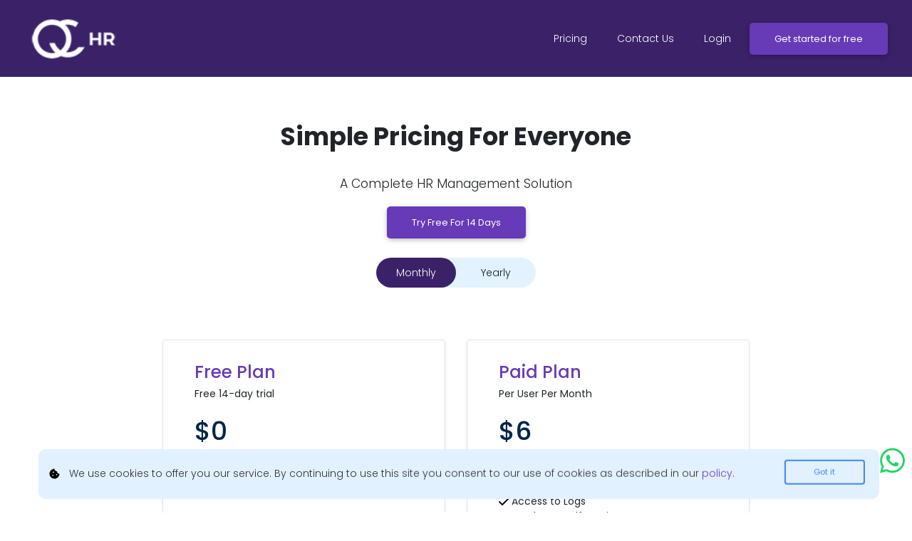

--- FILE ---
content_type: text/html; charset=UTF-8
request_url: https://qclosehr.com/pricing
body_size: 50852
content:
<!DOCTYPE html>
<html lang="en">

<head>
                <!-- Using only one tag for now -->
            <!-- Google tag (gtag.js) -->
            <script async src="https://www.googletagmanager.com/gtag/js?id=G-Z22Y0VGGEC"></script>
            <script>
                window.dataLayer = window.dataLayer || [];

                function gtag() {
                    dataLayer.push(arguments);
                }
                gtag('js', new Date());

                gtag('config', 'G-Z22Y0VGGEC');
            </script>
        <meta charset="UTF-8">
    <meta name="csrf-token" content="nqBfaG0FQY7G5oPgFDTYcZdCe14vFU9uRChlJpxa">
    <meta name="viewport" content="width=device-width, initial-scale=1.0">
    <title>QCLOSE HR | Pricing
</title>
    <!-- Favicon -->
    <link rel="shortcut icon" type="image/x-icon" href=https://qclosehr.com/assets/img/favicon.svg>
    <!-- Alternation Favicon -->
    <link rel="alternate icon" href=https://qclosehr.com/assets/img/favicon.svg>
    <!-- Font Awesome -->
    <link rel="stylesheet" href="https://use.fontawesome.com/releases/v5.11.2/css/all.css">
    <!-- Material Icons -->
    
    <!-- Bootstrap -->
    <link rel="stylesheet" href=https://qclosehr.com/css/bootstrap.min.css>
    <!-- Qclose Semanstrap -->
    <link rel="stylesheet" href=https://qclosehr.com/qclose-semanstrap/qclose-base.css?ver=1.1.4>
    <link rel="stylesheet" href=https://qclosehr.com/qclose-semanstrap/qclose-semanstrap.min.css>
    <!-- MDB -->
    <link rel="stylesheet" href=https://qclosehr.com/css/mdb.min.css>
    <!-- Custom css -->
    <link rel="stylesheet" href=https://qclosehr.com/css/style.css?ver=1.1.4>
    <link rel="stylesheet" href=https://qclosehr.com/css/sitewide.css?ver=1.1.4>
    <link rel="stylesheet" href=https://qclosehr.com/css/switch.css?ver=1.1.4>
    <!-- Responsive css -->
    <link rel="stylesheet" href="https://qclosehr.com/css/responsive.css">
    <!-- flatpickr css -->
    <link rel="stylesheet" href=https://qclosehr.com/css/flatpickr.min.css>
    <link rel="stylesheet" href=https://qclosehr.com/vendor/toaster/toastr.min.css>
    <!-- summernote css -->
    <!-- <link href="https://cdn.jsdelivr.net/npm/summernote@0.8.18/dist/summernote-bs4.min.css" rel="stylesheet"> -->
    <link href="https://qclosehr.com/vendor/select2/css/select2.min.css" rel="stylesheet" />
    <link href="https://qclosehr.com/vendor/select2/css/select2-bootstrap4.css" rel="stylesheet" />
    
    <link href="https://cdn.jsdelivr.net/npm/toastify-js@1.12.0/src/toastify.min.css" rel="stylesheet">
    <link rel="stylesheet" href="https://cdn.jsdelivr.net/npm/flatpickr/dist/flatpickr.min.css">
    <link href="https://cdn.jsdelivr.net/npm/choices.js/public/assets/styles/choices.min.css" rel="stylesheet">
    <script src="https://cdn.jsdelivr.net/npm/choices.js/public/assets/scripts/choices.min.js"></script>


    <!-- Bootstrap Icons CSS -->
    <!-- <link href="https://cdn.jsdelivr.net/npm/bootstrap-icons/font/bootstrap-icons.css" rel="stylesheet"> -->

    <!-- Jquery timepicker -->
            <link rel="stylesheet" href="https://qclosehr.com/css/jquery.timepicker.min.css">
    
    <link href="https://fonts.googleapis.com/icon?family=Material+Icons|Material+Icons+Outlined" rel="stylesheet">
<link rel="stylesheet" href="https://qclosehr.com/css/pages/settings/subscriptions.css?ver=1.1.4">
        
    <!-- Hotjar Tracking Code for https://qclosetimesheet.com/ -->
    <!-- <script>
        (function(h, o, t, j, a, r) {
            h.hj = h.hj || function() {
                (h.hj.q = h.hj.q || []).push(arguments)
            };
            h._hjSettings = {
                hjid: 2966895,
                hjsv: 6
            };
            a = o.getElementsByTagName('head')[0];
            r = o.createElement('script');
            r.async = 1;
            r.src = t + h._hjSettings.hjid + j + h._hjSettings.hjsv;
            a.appendChild(r);
        })(window, document, 'https://static.hotjar.com/c/hotjar-', '.js?sv=');
    </script> -->
    <style>
        .select2-container .select2-selection--single {
            box-sizing: border-box;
            cursor: pointer;
            display: block;
            height: 35px !important;
            user-select: none;
            -webkit-user-select: none;
        }
    </style>
</head>

<body style="" class=" qclose-dashboard-base">
    <style>
        .whatsapp-icon {
            transition: transform 0.3s ease;
            /* Smooth transition */
        }

        .whatsapp-icon:hover {
            transform: scale(0.9);
            /* Shrink the element to 90% of its size */
        }
    </style>
    <div class="bottom-3" style="bottom:2rem;position: fixed;z-index:1000;right:0.7rem;" id="whatsapp-prompt">

    </div>
    <header class="a-nav">
    <div class="container-fluid">
        <!--Navbar-->
        <nav class="navbar navbar-expand-lg navbar-dark p-md-3">
            <!-- Navbar brand -->
            <a class="navbar-brand" href="https://qclosehr.com"><img src="https://qclosehr.com/assets/img/logo.png"
                    alt="QCLOSE HR Logo" width="150px"></a>

            <!-- Collapse button -->
            <button class="navbar-toggler" type="button" data-toggle="collapse" data-target="#basicExampleNav"
                aria-controls="basicExampleNav" aria-expanded="false" aria-label="Toggle navigation">
                <span class="navbar-toggler-icon"></span>
            </button>

            <!-- Collapsible content -->
            <div class="collapse navbar-collapse" id="basicExampleNav">

                <!-- Links -->
                <ul class="navbar-nav ml-auto d-flex align-items-center">
                    <li class="nav-item mx-3">
                        <a class="nav-link" href="https://qclosehr.com/pricing">Pricing</a>
                    </li>

                    <li class="nav-item mx-3">
                        <a class="nav-link" href="https://qclosehr.com/contact-us">Contact Us</a>
                    </li>
                    <!-- <li class="nav-item mx-3">
                        <a class="nav-link" href="https://qclosehr.com/faqs">FAQs</a>
                    </li> -->
                    <li class="nav-item mx-3">
                        <a class="nav-link" href="https://qclosehr.com/login">Login</a>
                    </li>
                    <li class="nav-item">
                        <a href="https://qclosehr.com/pricing" class="btn btn-primary qclose-make-button-big">Get started for
                            free</a>
                    </li>
                </ul>
                <!-- Links -->
            </div>
        </nav>
        <!--/.Navbar-->

        
    </div>
</header>
<main>
    <!-- Pricing Section -->
<style>
    .whatsapp-icon {
        transition: transform 0.3s ease;
        /* Smooth transition */
    }

    .whatsapp-icon:hover {
        transform: scale(0.9);
        /* Shrink the element to 90% of its size */
    }
</style>
<div class="bottom-3" style="bottom:2rem;position: fixed;1.5rem;z-index:1000;right:0;" id="whatsapp-prompt">

</div>
<div class="d-flex justify-content-center mt-5">
    <div class="text-center">
        <h1 class="font-weight-bold p-4">Simple Pricing For Everyone</h1>
        <h5 class="p-2">A Complete HR Management Solution</h5>
        <a href="/register" class="btn btn-primary qclose-make-button-big waves-effect waves-light mt-2">Try Free For 14
            Days</a>
    </div>
</div>

<div class="container-fluid" id="pricing-sec">
    <div class="row">
        <div class="col-md-12">
            <!-- <h2 class="w-500 text-center p-4">Simple Pricing For Everyone</h2> -->
            <div class="payment-progress__inner mt-4">
                <div class="planPeriodSwitcher">
                    <div class="monthlyYearly-toggle-switch d-flex justify-content-center">
                        <div class="switches-container">
                            <input type="radio" id="switchMonthly" name="switchPlan" value="Monthly"
                                checked="checked" />
                            <input type="radio" id="switchYearly" name="switchPlan" value="Yearly" />
                            <label for="switchMonthly">Monthly</label>
                            <label for="switchYearly">Yearly</label>
                            <div class="switch-wrapper">
                                <div class="switch">
                                    <div>Monthly</div>
                                    <div>Yearly</div>
                                </div>
                            </div>
                        </div>
                    </div>
                </div>
            </div>
        </div>
    </div>
    <div class="row">
        <div class="col-md-12">
            <ul id="monthly_el"
                class="justify-content-center selectPlan-outter-wrapper isPlanStepsDivs qclose-list-unstyled qclose-m-0"
                style="display:block;">
                <div class="row justify-content-center">
                    <div class="col-md-4" style="padding-bottom:30px;">
                        <div class="card border rounded shadow-sm" style="padding:30px;">
                            <div class="plan-listing-item-wrapper">
                                <div class="plan-listing-item-wrapper__inner px-3">
                                    <div class="plan-item--heading qclose-margin-bottom-15">
                                        <h3 class="plan-item--heading-text">Free Plan</h3>
                                        <p class="plan-item--body-text">
                                            Free 14-day trial
                                        </p>
                                    </div>
                                    <div class="plan-item--price">
                                        <h1 class="plan-item--price-text">
                                            $0
                                        </h1>
                                    </div>

                                </div>
                            </div>

                            <div class="features-list">
                                <h3 class="features-list-heading">Features</h3>
                                <div class="features-items">
                                                                        <div class="features-item">
                                        <div class=""><img width="22px" height="16px"
                                                src="https://qclosehr.com/assets/img/check-solid.svg"></div>
                                        <div>Access to all features</div>
                                    </div>
                                    

                                </div>
                                <div class="mt-5 mb-2">
                                    <a href="/register"
                                        class="btn btn-primary qclose-make-button-big waves-effect waves-light">Get
                                        Access</a>
                                </div>
                            </div>
                        </div>
                    </div>
                    <!-- <div class="col-md-4" style="padding-bottom:30px;">
                            <div class="card border rounded shadow-sm" style="padding:30px;">
                                <div class="plan-listing-item-wrapper">
                                    <div class="plan-listing-item-wrapper__inner px-3">
                                        <div class="plan-item--heading qclose-margin-bottom-15">
                                            <h3 class="plan-item--heading-text">Basic Plan</h3>
                                            <p class="plan-item--body-text">Per User Per Month</p>
                                        </div>
                                        <div class="plan-item--price">
                                            <h1 class="plan-item--price-text">
                                                $10
                                            </h1>
                                        </div>

                                    </div>
                                </div>
                                <div class="features-list">
                                    <h3 class="features-list-heading">Features</h3>
                                    <div class="features-items">
                                                                                    <div class="features-item">
                                                <div class=""><img width="22px" height="16px"
                                                        src="https://qclosehr.com/assets/img/check-solid.svg"></div>
                                                <div>Project Dashboard</div>
                                            </div>
                                                                                    <div class="features-item">
                                                <div class=""><img width="22px" height="16px"
                                                        src="https://qclosehr.com/assets/img/check-solid.svg"></div>
                                                <div>Access to Logs</div>
                                            </div>
                                                                                    <div class="features-item">
                                                <div class=""><img width="22px" height="16px"
                                                        src="https://qclosehr.com/assets/img/check-solid.svg"></div>
                                                <div>Employee Self Service</div>
                                            </div>
                                                                                    <div class="features-item">
                                                <div class=""><img width="22px" height="16px"
                                                        src="https://qclosehr.com/assets/img/check-solid.svg"></div>
                                                <div>Document Management</div>
                                            </div>
                                                                                    <div class="features-item">
                                                <div class=""><img width="22px" height="16px"
                                                        src="https://qclosehr.com/assets/img/check-solid.svg"></div>
                                                <div>Project Management</div>
                                            </div>
                                                                                    <div class="features-item">
                                                <div class=""><img width="22px" height="16px"
                                                        src="https://qclosehr.com/assets/img/check-solid.svg"></div>
                                                <div>Timesheet Management</div>
                                            </div>
                                                                                    <div class="features-item">
                                                <div class=""><img width="22px" height="16px"
                                                        src="https://qclosehr.com/assets/img/check-solid.svg"></div>
                                                <div>Calendar Management</div>
                                            </div>
                                                                                    <div class="features-item">
                                                <div class=""><img width="22px" height="16px"
                                                        src="https://qclosehr.com/assets/img/check-solid.svg"></div>
                                                <div>Announcement Management</div>
                                            </div>
                                                                                    <div class="features-item">
                                                <div class=""><img width="22px" height="16px"
                                                        src="https://qclosehr.com/assets/img/check-solid.svg"></div>
                                                <div>Access to the Analytics</div>
                                            </div>
                                                                                    <div class="features-item">
                                                <div class=""><img width="22px" height="16px"
                                                        src="https://qclosehr.com/assets/img/check-solid.svg"></div>
                                                <div>Employee Management</div>
                                            </div>
                                                                                    <div class="features-item">
                                                <div class=""><img width="22px" height="16px"
                                                        src="https://qclosehr.com/assets/img/check-solid.svg"></div>
                                                <div>Leave Management</div>
                                            </div>
                                                                                    <div class="features-item">
                                                <div class=""><img width="22px" height="16px"
                                                        src="https://qclosehr.com/assets/img/check-solid.svg"></div>
                                                <div>Attendance Management</div>
                                            </div>
                                        
                                    </div>
                                    <div style="padding-top:220px; padding-bottom:10px;">
                                        <a href="/register"
                                            class="btn btn-primary qclose-make-button-big waves-effect waves-light">Get
                                            Access</a>
                                    </div>
                                </div>
                            </div>



                        </div> -->
                    <div class="col-md-4" style="padding-bottom:30px;">
                        <div class="card border rounded shadow-sm" style="padding:30px;">
                            <div class="plan-listing-item-wrapper">
                                <div class="plan-listing-item-wrapper__inner px-3">
                                    <div class="plan-item--heading qclose-margin-bottom-15">
                                        <h3 class="plan-item--heading-text">Paid Plan</h3>
                                        <p class="plan-item--body-text">Per User Per Month</p>
                                    </div>
                                    <div class="plan-item--price">
                                        <h1 class="plan-item--price-text">
                                            $6
                                        </h1>
                                    </div>

                                </div>
                            </div>
                            <div class="features-list">
                                <h3 class="features-list-heading">Features</h3>
                                <div class="features-items">
                                                                        <div class="features-item">
                                        <div class=""><img width="22px" height="16px"
                                                src="https://qclosehr.com/assets/img/check-solid.svg"></div>
                                        <div>Project Dashboard</div>
                                    </div>
                                                                        <div class="features-item">
                                        <div class=""><img width="22px" height="16px"
                                                src="https://qclosehr.com/assets/img/check-solid.svg"></div>
                                        <div>Access to Logs</div>
                                    </div>
                                                                        <div class="features-item">
                                        <div class=""><img width="22px" height="16px"
                                                src="https://qclosehr.com/assets/img/check-solid.svg"></div>
                                        <div>Employee Self Service</div>
                                    </div>
                                                                        <div class="features-item">
                                        <div class=""><img width="22px" height="16px"
                                                src="https://qclosehr.com/assets/img/check-solid.svg"></div>
                                        <div>Document Management</div>
                                    </div>
                                                                        <div class="features-item">
                                        <div class=""><img width="22px" height="16px"
                                                src="https://qclosehr.com/assets/img/check-solid.svg"></div>
                                        <div>Project Management</div>
                                    </div>
                                                                        <div class="features-item">
                                        <div class=""><img width="22px" height="16px"
                                                src="https://qclosehr.com/assets/img/check-solid.svg"></div>
                                        <div>Timesheet Management</div>
                                    </div>
                                                                        <div class="features-item">
                                        <div class=""><img width="22px" height="16px"
                                                src="https://qclosehr.com/assets/img/check-solid.svg"></div>
                                        <div>Leave Management</div>
                                    </div>
                                                                        <div class="features-item">
                                        <div class=""><img width="22px" height="16px"
                                                src="https://qclosehr.com/assets/img/check-solid.svg"></div>
                                        <div>Calendar Management</div>
                                    </div>
                                                                        <div class="features-item">
                                        <div class=""><img width="22px" height="16px"
                                                src="https://qclosehr.com/assets/img/check-solid.svg"></div>
                                        <div>Announcement Management</div>
                                    </div>
                                                                        <div class="features-item">
                                        <div class=""><img width="22px" height="16px"
                                                src="https://qclosehr.com/assets/img/check-solid.svg"></div>
                                        <div>Access to the Analytics</div>
                                    </div>
                                                                        <div class="features-item">
                                        <div class=""><img width="22px" height="16px"
                                                src="https://qclosehr.com/assets/img/check-solid.svg"></div>
                                        <div>Employee Management</div>
                                    </div>
                                                                        <div class="features-item">
                                        <div class=""><img width="22px" height="16px"
                                                src="https://qclosehr.com/assets/img/check-solid.svg"></div>
                                        <div>Attendance Management</div>
                                    </div>
                                                                        <div class="features-item">
                                        <div class=""><img width="22px" height="16px"
                                                src="https://qclosehr.com/assets/img/check-solid.svg"></div>
                                        <div>Performance Management</div>
                                    </div>
                                                                        <div class="features-item">
                                        <div class=""><img width="22px" height="16px"
                                                src="https://qclosehr.com/assets/img/check-solid.svg"></div>
                                        <div>Onboarding Management</div>
                                    </div>
                                    
                                </div>
                                <div class="mt-5 mb-2">
                                    <a href="/register"
                                        class="btn btn-primary qclose-make-button-big waves-effect waves-light">Get
                                        Access</a>
                                </div>
                            </div>

                        </div>



                    </div>
                </div>



            </ul>
        </div>
    </div>
    <div class="row">
        <div class="col-md-12">
            <ul id="yearly_el" class="selectPlan-outter-wrapper isPlanStepsDivs qclose-list-unstyled qclose-m-0"
                style="display:none;">
                <div class="row justify-content-center">
                    <div class="col-md-4" style="padding-bottom:30px;">
                        <div class="card border rounded shadow-sm" style="padding:30px;">
                            <div class="plan-listing-item-wrapper">
                                <div class="plan-listing-item-wrapper__inner px-3">
                                    <div class="plan-item--heading qclose-margin-bottom-15">
                                        <h3 class="plan-item--heading-text">Free Plan</h3>
                                        <p class="plan-item--body-text">
                                            Free 14-day trial
                                        </p>
                                    </div>
                                    <div class="plan-item--price">
                                        <h1 class="plan-item--price-text">
                                            $0
                                        </h1>
                                    </div>

                                </div>
                            </div>

                            <div class="features-list">
                                <h3 class="features-list-heading">Features</h3>
                                <div class="features-items">
                                                                        <div class="features-item">
                                        <div class=""><img width="22px" height="16px"
                                                src="https://qclosehr.com/assets/img/check-solid.svg"></div>
                                        <div>Access to all features</div>
                                    </div>
                                    

                                </div>
                                <div class="mt-5 mb-2">
                                    <a href="/register"
                                        class="btn btn-primary qclose-make-button-big waves-effect waves-light">Get
                                        Access</a>
                                </div>
                            </div>
                        </div>
                    </div>
                    <!-- <div class="col-md-4" style="padding-bottom:30px;">
                            <div class="card border rounded shadow-sm" style="padding:30px;">
                                <div class="plan-discount--badge">
                                    <h6>50%</h6>
                                    <span>
                                        off
                                    </span>
                                </div>
                                <div class="plan-listing-item-wrapper">
                                    <div class="plan-listing-item-wrapper__inner px-3">
                                        <div class="plan-item--heading qclose-margin-bottom-15">
                                            <h3 class="plan-item--heading-text">Basic Plan</h3>
                                            <p class="plan-item--body-text">Per User Per Yearly</p>
                                        </div>
                                        <div class="plan-item--price">
                                            <h1 class="plan-item--price-text">
                                                $60
                                            </h1>
                                        </div>

                                    </div>
                                </div>
                                <div class="features-list">
                                    <h3 class="features-list-heading">Features</h3>
                                    <div class="features-items">
                                                                                    <div class="features-item">
                                                <div class=""><img width="22px" height="16px"
                                                        src="https://qclosehr.com/assets/img/check-solid.svg"></div>
                                                <div>Project Dashboard</div>
                                            </div>
                                                                                    <div class="features-item">
                                                <div class=""><img width="22px" height="16px"
                                                        src="https://qclosehr.com/assets/img/check-solid.svg"></div>
                                                <div>Access to Logs</div>
                                            </div>
                                                                                    <div class="features-item">
                                                <div class=""><img width="22px" height="16px"
                                                        src="https://qclosehr.com/assets/img/check-solid.svg"></div>
                                                <div>Employee Self Service</div>
                                            </div>
                                                                                    <div class="features-item">
                                                <div class=""><img width="22px" height="16px"
                                                        src="https://qclosehr.com/assets/img/check-solid.svg"></div>
                                                <div>Document Management</div>
                                            </div>
                                                                                    <div class="features-item">
                                                <div class=""><img width="22px" height="16px"
                                                        src="https://qclosehr.com/assets/img/check-solid.svg"></div>
                                                <div>Project Management</div>
                                            </div>
                                                                                    <div class="features-item">
                                                <div class=""><img width="22px" height="16px"
                                                        src="https://qclosehr.com/assets/img/check-solid.svg"></div>
                                                <div>Timesheet Management</div>
                                            </div>
                                                                                    <div class="features-item">
                                                <div class=""><img width="22px" height="16px"
                                                        src="https://qclosehr.com/assets/img/check-solid.svg"></div>
                                                <div>Calendar Management</div>
                                            </div>
                                                                                    <div class="features-item">
                                                <div class=""><img width="22px" height="16px"
                                                        src="https://qclosehr.com/assets/img/check-solid.svg"></div>
                                                <div>Announcement Management</div>
                                            </div>
                                                                                    <div class="features-item">
                                                <div class=""><img width="22px" height="16px"
                                                        src="https://qclosehr.com/assets/img/check-solid.svg"></div>
                                                <div>Access to the Analytics</div>
                                            </div>
                                                                                    <div class="features-item">
                                                <div class=""><img width="22px" height="16px"
                                                        src="https://qclosehr.com/assets/img/check-solid.svg"></div>
                                                <div>Employee Management</div>
                                            </div>
                                                                                    <div class="features-item">
                                                <div class=""><img width="22px" height="16px"
                                                        src="https://qclosehr.com/assets/img/check-solid.svg"></div>
                                                <div>Leave Management</div>
                                            </div>
                                                                                    <div class="features-item">
                                                <div class=""><img width="22px" height="16px"
                                                        src="https://qclosehr.com/assets/img/check-solid.svg"></div>
                                                <div>Attendance Management</div>
                                            </div>
                                        
                                    </div>
                                    <div style="padding-top:220px; padding-bottom:10px;">
                                        <a href="/register"
                                            class="btn btn-primary qclose-make-button-big waves-effect waves-light">Get
                                            Access</a>
                                    </div>
                                </div>
                            </div>



                        </div> -->
                    <div class="col-md-4" style="padding-bottom:30px;">
                        <div class="card border rounded shadow-sm" style="padding:30px;">
                            <!-- <div class="plan-discount--badge">
                                    <h6>50%</h6>
                                    <span>
                                        off
                                    </span>
                                </div> -->
                            <div class="plan-listing-item-wrapper">
                                <div class="plan-listing-item-wrapper__inner px-3">
                                    <div class="plan-item--heading qclose-margin-bottom-15">
                                        <h3 class="plan-item--heading-text">Paid Plan</h3>
                                        <p class="plan-item--body-text">Per User Yearly</p>
                                    </div>
                                    <div class="plan-item--price">
                                        <h1 class="plan-item--price-text">
                                            $72
                                        </h1>
                                    </div>

                                </div>
                            </div>
                            <div class="features-list">
                                <h3 class="features-list-heading">Features</h3>
                                <div class="features-items">
                                                                        <div class="features-item">
                                        <div class=""><img width="22px" height="16px"
                                                src="https://qclosehr.com/assets/img/check-solid.svg"></div>
                                        <div>Project Dashboard</div>
                                    </div>
                                                                        <div class="features-item">
                                        <div class=""><img width="22px" height="16px"
                                                src="https://qclosehr.com/assets/img/check-solid.svg"></div>
                                        <div>Access to Logs</div>
                                    </div>
                                                                        <div class="features-item">
                                        <div class=""><img width="22px" height="16px"
                                                src="https://qclosehr.com/assets/img/check-solid.svg"></div>
                                        <div>Employee Self Service</div>
                                    </div>
                                                                        <div class="features-item">
                                        <div class=""><img width="22px" height="16px"
                                                src="https://qclosehr.com/assets/img/check-solid.svg"></div>
                                        <div>Document Management</div>
                                    </div>
                                                                        <div class="features-item">
                                        <div class=""><img width="22px" height="16px"
                                                src="https://qclosehr.com/assets/img/check-solid.svg"></div>
                                        <div>Project Management</div>
                                    </div>
                                                                        <div class="features-item">
                                        <div class=""><img width="22px" height="16px"
                                                src="https://qclosehr.com/assets/img/check-solid.svg"></div>
                                        <div>Timesheet Management</div>
                                    </div>
                                                                        <div class="features-item">
                                        <div class=""><img width="22px" height="16px"
                                                src="https://qclosehr.com/assets/img/check-solid.svg"></div>
                                        <div>Leave Management</div>
                                    </div>
                                                                        <div class="features-item">
                                        <div class=""><img width="22px" height="16px"
                                                src="https://qclosehr.com/assets/img/check-solid.svg"></div>
                                        <div>Calendar Management</div>
                                    </div>
                                                                        <div class="features-item">
                                        <div class=""><img width="22px" height="16px"
                                                src="https://qclosehr.com/assets/img/check-solid.svg"></div>
                                        <div>Announcement Management</div>
                                    </div>
                                                                        <div class="features-item">
                                        <div class=""><img width="22px" height="16px"
                                                src="https://qclosehr.com/assets/img/check-solid.svg"></div>
                                        <div>Access to the Analytics</div>
                                    </div>
                                                                        <div class="features-item">
                                        <div class=""><img width="22px" height="16px"
                                                src="https://qclosehr.com/assets/img/check-solid.svg"></div>
                                        <div>Employee Management</div>
                                    </div>
                                                                        <div class="features-item">
                                        <div class=""><img width="22px" height="16px"
                                                src="https://qclosehr.com/assets/img/check-solid.svg"></div>
                                        <div>Attendance Management</div>
                                    </div>
                                                                        <div class="features-item">
                                        <div class=""><img width="22px" height="16px"
                                                src="https://qclosehr.com/assets/img/check-solid.svg"></div>
                                        <div>Performance Management</div>
                                    </div>
                                                                        <div class="features-item">
                                        <div class=""><img width="22px" height="16px"
                                                src="https://qclosehr.com/assets/img/check-solid.svg"></div>
                                        <div>Onboarding Management</div>
                                    </div>
                                    
                                </div>
                                <div class="mt-5 mb-2">
                                    <a href="/register"
                                        class="btn btn-primary qclose-make-button-big waves-effect waves-light">Get
                                        Access</a>
                                </div>
                            </div>

                        </div>



                    </div>
                </div>




            </ul>
        </div>
    </div>

</div>
<!-- === === === === === === Call to Action Start === === === === === === -->
<section id="pp-callToAct" class="py-5 bg-light-blue text-center">
    <div class="p-2">
        <h2>Try Our HR Application Today</h2>
        <p>No setup fees, No long-term commitments.</p>
        <a href="https://qclosehr.com/pricing" class="btn btn-primary qclose-make-button-big">Get Started For Free</a>
    </div>
</section>
</main>
<!-- === === === === === === Footer Start === === === === === === -->

<footer id="footer" class="px-md-5 px-4 pt-5 text-center text-md-left">
    <div class="p-md-3">

        <!-- Footer Top -->
        <div id="footer-content" class="d-md-flex justify-content-between text-center text-md-left pb-4">

            <!-- Follow sec -->
            <!-- <div id="footer-follow" class="footer-sec mt-5 mt-md-0"> -->
            <p class="footer-sec-title mb-3">Follow Us</p>
            <div class="footer-sec-links">
                <a href="https://twitter.com/QCloseLLC" target="_blank" rel="noopener" class="mb-2"><i
                        class="fab fa-twitter"></i> Twitter</a>
                <a href="https://www.linkedin.com/company/qcloseincident" target="_blank" rel="noopener"
                    class="mb-2"><i class="fab fa-linkedin"></i> Linkedin</a>
                <a href="https://business.facebook.com/QCloseincident/" target="_blank" rel="noopener"
                    class="mb-2"><i class="fab fa-facebook"></i> Facebook</a>
                <a href="https://www.instagram.com/qclose_safety/" target="_blank" rel="noopener"><i
                        class="fab fa-instagram"></i> Instagram</a>
            </div>
            <!-- </div> -->
        </div>

        <!-- Footer Bottom -->
        <div class="d-md-flex align-items-center justify-content-between text-white py-1 mt-5 mt-md-3">
            <ul class="d-md-flex">
                <li class="nav-link mb-3 mb-md-0">
                    <a href="https://qclosehr.com/about-us" target='_blank'>About Us</a>
                </li>
                <!-- <li class="nav-link mb-3 mb-md-0">
                    <a href="https://qclosehr.com/terms-of-service">Terms of Service</a>
                </li> -->
                <li class="nav-link mb-3 mb-md-0">
                    <a href="https://qclosehr.com/privacy-policy">Privacy Policy</a>
                </li>
                <!-- <li class="nav-link mb-3 mb-md-0">
                    <a href="https://qclosehr.com/faqs">FAQs</a>
                </li> -->
            </ul>
            <p class="mb-0">
                &copy; Copyright 2024 QCLOSE NIG

                <!-- 2026 QCLOSE HR -->
            </p>
        </div>
    </div>
</footer>

<div id="consent-popup">
    <div>
        <i class="fas fa-cookie-bite mr-3"></i>
        <span>We use cookies to offer you our service. By continuing to use this site you consent to our use of cookies
            as described in our <a href="https://qclosehr.com/privacy-policy">policy</a>.</span>
    </div>
    <div>
        <a href="#" id="acceptCookies" class="btn btn-outline-primary p-2 mt-md-0 mt-3">Got it</a>
    </div>
</div>
            </div>

        
        

               




    <!-- === === === === === === Footer End === === === === === === -->
    <script src="/script/WhatsAppButton.js"></script>
    <script src="https://qclosehr.com/js/functions.js"></script>
    <script src="https://qclosehr.com/js/jquery.min.js"></script>

            <script src="https://qclosehr.com/js/jquery.timepicker.min.js"></script>
        <!-- Session Alert -->
        <!-- PopperJS -->
    <script src="https://qclosehr.com/js/popper.min.js"></script>
            <!-- Bootstrap JS -->
        <script src="https://qclosehr.com/js/bootstrap.min.js"></script>
        <!-- MDB JS -->
    <script src="https://qclosehr.com/js/mdb.min.js"></script>
    <!-- Custom JS -->
    <script src="https://qclosehr.com/vendor/toaster/toastr.min.js"></script>
    <script src="https://qclosehr.com/js/app.js?ver=1.1.4"></script>
    <script src="https://qclosehr.com/js/sitewide.js?ver=1.1.4"></script>
    <!-- flatpickr JS -->
    <script src="https://qclosehr.com/js/flatpickr.min.js"></script>
    <script src="https://qclosehr.com/vendor/select2/js/select2.min.js"></script>
    <script src="https://cdn.jsdelivr.net/npm/sweetalert2@11"></script>
    <script src="
                        https://cdn.jsdelivr.net/npm/toastify-js@1.12.0/src/toastify.min.js
                        "></script>

    <script>
        $('.single-select').select2({
            theme: 'bootstrap4',
            width: $(this).data('width') ? $(this).data('width') : $(this).hasClass('w-100') ? '100%' : 'style',
            placeholder: $(this).data('placeholder'),
            allowClear: true,
        });
    </script>


    
    <script src="/script/WhatsAppButton.js"></script>
<script>
    $(document).on('change', 'input[type=radio][name=switchPlan]', function() {
        const value = $(this).val().toLowerCase();
        if (value === 'monthly') {
            $(`#${value}_el`).css('display', 'block');
            $(`#yearly_el`).css('display', 'none');


        } else {
            $(`#${value}_el`).css('display', 'block');
            $(`#monthly_el`).css('display', 'none');
        }
    });
</script>
    <script>
    $(document).on("click", ".show_delete_modal", function () {

        let model_id = $(this).attr("data-id");

        let model_name = $(this).attr("data-model");

        $("#uc_first_delete_model_name").text( capitalizeFirstLetter( model_name ) );

        $("#lowercase_delete_model_name").text( model_name );

        let url = "https://qclosehr.com/destroy" + `/${model_id}/${model_name}`;

        $(`#delete_btn`).attr( "href", url);

        $( "#deleteModal" ).modal("show");
        $('#deleteModal').on('click', '.btn-light', function(){
            $('#deleteModal').modal('hide');
        });
    })

    function capitalizeFirstLetter(string) {
        return string.charAt(0).toUpperCase() + string.slice(1);
    }
</script>
</body>


<div class="modal" id="deleteModal" tabindex="-1" role="dialog" aria-labelledby="deleteReportModal" aria-hidden="true">
    <!-- Add .modal-dialog-centered to .modal-dialog to vertically center the modal -->
    <div class="modal-dialog modal-dialog-centered" role="document">        
        <div class="modal-content">
            <a href="#" data-dismiss="modal" class="modal-close">
                <i class="fas fa-times"></i>
            </a>
            <div class="modal-header border-0">
                <h5 class="modal-title pt-3 pl-1" id="exampleModalLongTitle">Delete <span id="uc_first_delete_model_name"></span></h5>
            </div>
            <div class="modal-body text-center text-md-left p-3">
                <p>Are you sure you want to delete this <span id="lowercase_delete_model_name" ></span>?</p>
            </div>
            <div class="modal-footer border border-0 pb-3 justify-content-center">
                <button type="button" class="btn btn-light rounded px-4" data-dismiss="modal">Cancel</button>
                <a href="#" id="delete_btn" type="button" class="btn text-white rounded px-5 whatsup" style="background-color: #D0021B;">Yes, Delete</a>
            </div>
        </div>
    </div>
</div>
</html>


--- FILE ---
content_type: text/css; charset=UTF-8
request_url: https://qclosehr.com/qclose-semanstrap/qclose-base.css?ver=1.1.4
body_size: 2881
content:
:root {
  --qclose-primary-color: #673ab7;
  --qclose-primary-color-light: #F8F5FF;
  --qclose-deep-text-color: #002648;
  --qclose-border-color: #d2d4d9;
}
.qclose-card {
  border: 1px solid;
  border-color: var(--qclose-border-color);
  position: relative;
  height: 100%;
}
.qclose-card .qclose-card-body {
  padding: 25px 20px;
  height: 100%;
}
.qclose-make-button-big {
  padding: 13px 35px !important;
  font-size: 13px !important;
  height: auto !important;
  border-radius: 5px !important;
}
.ui.page.dimmer {
  z-index: 999999 !important;
}
.qclose-dropdown-font-size-13 {
  font-size: 13px !important;
}
.qclose-dropdown-font-size-14 {
  font-size: 14px !important;
}
.qclose-dropdown-font-size-15 {
  font-size: 15px !important;
}
.qclose-dropdown-font-size-16 {
  font-size: 16px !important;
}
.qclose-dropdown-font-size-17 {
  font-size: 17px !important;
}
.gfs-14 {
  font-size: 14px !important;
}
.btn.btn-sm.button-stripe-status {
  padding: 7px 10px !important;
}
a.table-action-ellipses {
  width: 32px;
  height: 32px;
  display: inline-block;
  line-height: 32px;
  text-align: center;
}
#toast-container > div {
  font-size: 13px;
  line-height: 18px;
  width: 100%;
  min-width: 300px;
  max-width: 400px;
}
#toast-container > div,
#toast-container > div:hover {
  -webkit-box-shadow: 0 0 12px rgba(153, 153, 153, 0.5) !important;
  box-shadow: 0 0 12px rgba(153, 153, 153, 0.5) !important;
  opacity: 0.95 !important;
}
#toast-container > .toast.toast.toast[class*="toast-"] {
  background-image: none !important;
  padding: 12px 15px 12px 15px !important;
}
#toast-container > div.toast-success {
  background-color: #dff0d8;
  border: 1px solid #d6e9c6;
  color: #468847 !important;
  opacity: 1 !important;
}
#toast-container > div.toast-error {
  background-color: #f2dede;
  border: 1px solid #eed3d7;
  color: #b94a48 !important;
  opacity: 1 !important;
}
#toast-container > div.toast-info {
  background-color: #d9edf7;
  border: 1px solid #bce8f1;
  color: #3a87ad !important;
  opacity: 1 !important;
}
#toast-container > div.toast-warning {
  background-color: #fcf8e3;
  border: 1px solid #fbeed5;
  color: #c09853 !important;
  opacity: 1 !important;
}
.empty-activity {
  display: flex;
  align-items: center;
  justify-content: center;
  height: 100%;
  text-align: center;
}
.empty-activity .empty-activity--text {
  color: #7d858d;
}
input.form-control {
  height: 48px !important;
  line-height: 48px !important;
}
.qclose-calendar-timepicker .ui-timepicker-wrapper {
  width: 107px;
}
.qclose-calendar-timepicker .ui-timepicker-wrapper::-webkit-scrollbar {
  width: 3px;
}
.qclose-calendar-timepicker .ui-timepicker-wrapper::-webkit-scrollbar-track {
  border-radius: 0;
}

@media screen and (max-width: 1024px) {
}
@media screen and (max-width: 999px) {
}
@media screen and (max-width: 767px) {
  .qclose-card {
    margin-bottom: 15px;
    height: auto;
  }
}
@media screen and (max-width: 568px) {
}


--- FILE ---
content_type: text/css; charset=UTF-8
request_url: https://qclosehr.com/css/mdb.min.css
body_size: 728097
content:
@charset "UTF-8";
/*!
 * Material Design for Bootstrap 4
 *   Version: MDB PRO 4.11.0
 * 
 * 
 *   Copyright: Material Design for Bootstrap
 *   https://mdbootstrap.com/
 * 
 *   Read the license: https://mdbootstrap.com/general/license/
 * 
 * 
 *   Documentation: https://mdbootstrap.com/
 * 
 *   Getting started: https://mdbootstrap.com/docs/jquery/getting-started/download/
 * 
 *   Tutorials: https://mdbootstrap.com/education/bootstrap/
 * 
 *   Templates: https://mdbootstrap.com/templates/
 * 
 *   Support: https://mdbootstrap.com/support/
 * 
 *   Contact: office@mdbootstrap.com
 * 
 *   Attribution: Animate CSS, Twitter Bootstrap, Materialize CSS, Normalize CSS, Waves JS, WOW JS, Toastr, Chart.js
 */
.mdb-color.lighten-5 {
  background-color: #d0d6e2 !important;
}
.mdb-color.lighten-4 {
  background-color: #b1bace !important;
}
.mdb-color.lighten-3 {
  background-color: #929fba !important;
}
.mdb-color.lighten-2 {
  background-color: #7283a7 !important;
}
.mdb-color.lighten-1 {
  background-color: #59698d !important;
}
.mdb-color {
  background-color: #45526e !important;
}
.mdb-color-text {
  color: #45526e !important;
}
.rgba-mdb-color-slight,
.rgba-mdb-color-slight:after {
  background-color: rgba(69, 82, 110, 0.1);
}
.rgba-mdb-color-light,
.rgba-mdb-color-light:after {
  background-color: rgba(69, 82, 110, 0.3);
}
.rgba-mdb-color-strong,
.rgba-mdb-color-strong:after {
  background-color: rgba(69, 82, 110, 0.7);
}
.mdb-color.darken-1 {
  background-color: #3b465e !important;
}
.mdb-color.darken-2 {
  background-color: #2e3951 !important;
}
.mdb-color.darken-3 {
  background-color: #1c2a48 !important;
}
.mdb-color.darken-4 {
  background-color: #1c2331 !important;
}
.red.lighten-5 {
  background-color: #ffebee !important;
}
.red.lighten-4 {
  background-color: #ffcdd2 !important;
}
.red.lighten-3 {
  background-color: #ef9a9a !important;
}
.red.lighten-2 {
  background-color: #e57373 !important;
}
.red.lighten-1 {
  background-color: #ef5350 !important;
}
.red {
  background-color: #f44336 !important;
}
.red-text {
  color: #f44336 !important;
}
.rgba-red-slight,
.rgba-red-slight:after {
  background-color: rgba(244, 67, 54, 0.1);
}
.rgba-red-light,
.rgba-red-light:after {
  background-color: rgba(244, 67, 54, 0.3);
}
.rgba-red-strong,
.rgba-red-strong:after {
  background-color: rgba(244, 67, 54, 0.7);
}
.red.darken-1 {
  background-color: #e53935 !important;
}
.red.darken-2 {
  background-color: #d32f2f !important;
}
.red.darken-3 {
  background-color: #c62828 !important;
}
.red.darken-4 {
  background-color: #b71c1c !important;
}
.red.accent-1 {
  background-color: #ff8a80 !important;
}
.red.accent-2 {
  background-color: #ff5252 !important;
}
.red.accent-3 {
  background-color: #ff1744 !important;
}
.red.accent-4 {
  background-color: #d50000 !important;
}
.pink.lighten-5 {
  background-color: #fce4ec !important;
}
.pink.lighten-4 {
  background-color: #f8bbd0 !important;
}
.pink.lighten-3 {
  background-color: #f48fb1 !important;
}
.pink.lighten-2 {
  background-color: #f06292 !important;
}
.pink.lighten-1 {
  background-color: #ec407a !important;
}
.pink {
  background-color: #e91e63 !important;
}
.pink-text {
  color: #e91e63 !important;
}
.rgba-pink-slight,
.rgba-pink-slight:after {
  background-color: rgba(233, 30, 99, 0.1);
}
.rgba-pink-light,
.rgba-pink-light:after {
  background-color: rgba(233, 30, 99, 0.3);
}
.rgba-pink-strong,
.rgba-pink-strong:after {
  background-color: rgba(233, 30, 99, 0.7);
}
.pink.darken-1 {
  background-color: #d81b60 !important;
}
.pink.darken-2 {
  background-color: #c2185b !important;
}
.pink.darken-3 {
  background-color: #ad1457 !important;
}
.pink.darken-4 {
  background-color: #880e4f !important;
}
.pink.accent-1 {
  background-color: #ff80ab !important;
}
.pink.accent-2 {
  background-color: #ff4081 !important;
}
.pink.accent-3 {
  background-color: #f50057 !important;
}
.pink.accent-4 {
  background-color: #c51162 !important;
}
.purple.lighten-5 {
  background-color: #f3e5f5 !important;
}
.purple.lighten-4 {
  background-color: #e1bee7 !important;
}
.purple.lighten-3 {
  background-color: #ce93d8 !important;
}
.purple.lighten-2 {
  background-color: #ba68c8 !important;
}
.purple.lighten-1 {
  background-color: #ab47bc !important;
}
.purple {
  background-color: #9c27b0 !important;
}
.purple-text {
  color: #9c27b0 !important;
}
.rgba-purple-slight,
.rgba-purple-slight:after {
  background-color: rgba(156, 39, 176, 0.1);
}
.rgba-purple-light,
.rgba-purple-light:after {
  background-color: rgba(156, 39, 176, 0.3);
}
.rgba-purple-strong,
.rgba-purple-strong:after {
  background-color: rgba(156, 39, 176, 0.7);
}
.purple.darken-1 {
  background-color: #8e24aa !important;
}
.purple.darken-2 {
  background-color: #7b1fa2 !important;
}
.purple.darken-3 {
  background-color: #6a1b9a !important;
}
.purple.darken-4 {
  background-color: #4a148c !important;
}
.purple.accent-1 {
  background-color: #ea80fc !important;
}
.purple.accent-2 {
  background-color: #e040fb !important;
}
.purple.accent-3 {
  background-color: #d500f9 !important;
}
.purple.accent-4 {
  background-color: #a0f !important;
}
.deep-purple.lighten-5 {
  background-color: #ede7f6 !important;
}
.deep-purple.lighten-4 {
  background-color: #d1c4e9 !important;
}
.deep-purple.lighten-3 {
  background-color: #b39ddb !important;
}
.deep-purple.lighten-2 {
  background-color: #9575cd !important;
}
.deep-purple.lighten-1 {
  background-color: #7e57c2 !important;
}
.deep-purple {
  background-color: #673ab7 !important;
}
.deep-purple-text {
  color: #673ab7 !important;
}
.rgba-deep-purple-slight,
.rgba-deep-purple-slight:after {
  background-color: rgba(103, 58, 183, 0.1);
}
.rgba-deep-purple-light,
.rgba-deep-purple-light:after {
  background-color: rgba(103, 58, 183, 0.3);
}
.rgba-deep-purple-strong,
.rgba-deep-purple-strong:after {
  background-color: rgba(103, 58, 183, 0.7);
}
.deep-purple.darken-1 {
  background-color: #5e35b1 !important;
}
.deep-purple.darken-2 {
  background-color: #512da8 !important;
}
.deep-purple.darken-3 {
  background-color: #4527a0 !important;
}
.deep-purple.darken-4 {
  background-color: #311b92 !important;
}
.deep-purple.accent-1 {
  background-color: #b388ff !important;
}
.deep-purple.accent-2 {
  background-color: #7c4dff !important;
}
.deep-purple.accent-3 {
  background-color: #651fff !important;
}
.deep-purple.accent-4 {
  background-color: #6200ea !important;
}
.indigo.lighten-5 {
  background-color: #e8eaf6 !important;
}
.indigo.lighten-4 {
  background-color: #c5cae9 !important;
}
.indigo.lighten-3 {
  background-color: #9fa8da !important;
}
.indigo.lighten-2 {
  background-color: #7986cb !important;
}
.indigo.lighten-1 {
  background-color: #5c6bc0 !important;
}
.indigo {
  background-color: #3f51b5 !important;
}
.indigo-text {
  color: #3f51b5 !important;
}
.rgba-indigo-slight,
.rgba-indigo-slight:after {
  background-color: rgba(63, 81, 181, 0.1);
}
.rgba-indigo-light,
.rgba-indigo-light:after {
  background-color: rgba(63, 81, 181, 0.3);
}
.rgba-indigo-strong,
.rgba-indigo-strong:after {
  background-color: rgba(63, 81, 181, 0.7);
}
.indigo.darken-1 {
  background-color: #3949ab !important;
}
.indigo.darken-2 {
  background-color: #303f9f !important;
}
.indigo.darken-3 {
  background-color: #283593 !important;
}
.indigo.darken-4 {
  background-color: #1a237e !important;
}
.indigo.accent-1 {
  background-color: #8c9eff !important;
}
.indigo.accent-2 {
  background-color: #536dfe !important;
}
.indigo.accent-3 {
  background-color: #3d5afe !important;
}
.indigo.accent-4 {
  background-color: #304ffe !important;
}
.blue.lighten-5 {
  background-color: #e3f2fd !important;
}
.blue.lighten-4 {
  background-color: #bbdefb !important;
}
.blue.lighten-3 {
  background-color: #90caf9 !important;
}
.blue.lighten-2 {
  background-color: #64b5f6 !important;
}
.blue.lighten-1 {
  background-color: #42a5f5 !important;
}
.blue {
  background-color: #2196f3 !important;
}
.blue-text {
  color: #2196f3 !important;
}
.rgba-blue-slight,
.rgba-blue-slight:after {
  background-color: rgba(33, 150, 243, 0.1);
}
.rgba-blue-light,
.rgba-blue-light:after {
  background-color: rgba(33, 150, 243, 0.3);
}
.rgba-blue-strong,
.rgba-blue-strong:after {
  background-color: rgba(33, 150, 243, 0.7);
}
.blue.darken-1 {
  background-color: #1e88e5 !important;
}
.blue.darken-2 {
  background-color: #1976d2 !important;
}
.blue.darken-3 {
  background-color: #1565c0 !important;
}
.blue.darken-4 {
  background-color: #0d47a1 !important;
}
.blue.accent-1 {
  background-color: #82b1ff !important;
}
.blue.accent-2 {
  background-color: #448aff !important;
}
.blue.accent-3 {
  background-color: #2979ff !important;
}
.blue.accent-4 {
  background-color: #2962ff !important;
}
.light-blue.lighten-5 {
  background-color: #e1f5fe !important;
}
.light-blue.lighten-4 {
  background-color: #b3e5fc !important;
}
.light-blue.lighten-3 {
  background-color: #81d4fa !important;
}
.light-blue.lighten-2 {
  background-color: #4fc3f7 !important;
}
.light-blue.lighten-1 {
  background-color: #29b6f6 !important;
}
.light-blue {
  background-color: #03a9f4 !important;
}
.light-blue-text {
  color: #03a9f4 !important;
}
.rgba-light-blue-slight,
.rgba-light-blue-slight:after {
  background-color: rgba(3, 169, 244, 0.1);
}
.rgba-light-blue-light,
.rgba-light-blue-light:after {
  background-color: rgba(3, 169, 244, 0.3);
}
.rgba-light-blue-strong,
.rgba-light-blue-strong:after {
  background-color: rgba(3, 169, 244, 0.7);
}
.light-blue.darken-1 {
  background-color: #039be5 !important;
}
.light-blue.darken-2 {
  background-color: #0288d1 !important;
}
.light-blue.darken-3 {
  background-color: #0277bd !important;
}
.light-blue.darken-4 {
  background-color: #01579b !important;
}
.light-blue.accent-1 {
  background-color: #80d8ff !important;
}
.light-blue.accent-2 {
  background-color: #40c4ff !important;
}
.light-blue.accent-3 {
  background-color: #00b0ff !important;
}
.light-blue.accent-4 {
  background-color: #0091ea !important;
}
.cyan.lighten-5 {
  background-color: #e0f7fa !important;
}
.cyan.lighten-4 {
  background-color: #b2ebf2 !important;
}
.cyan.lighten-3 {
  background-color: #80deea !important;
}
.cyan.lighten-2 {
  background-color: #4dd0e1 !important;
}
.cyan.lighten-1 {
  background-color: #26c6da !important;
}
.cyan {
  background-color: #00bcd4 !important;
}
.cyan-text {
  color: #00bcd4 !important;
}
.rgba-cyan-slight,
.rgba-cyan-slight:after {
  background-color: rgba(0, 188, 212, 0.1);
}
.rgba-cyan-light,
.rgba-cyan-light:after {
  background-color: rgba(0, 188, 212, 0.3);
}
.rgba-cyan-strong,
.rgba-cyan-strong:after {
  background-color: rgba(0, 188, 212, 0.7);
}
.cyan.darken-1 {
  background-color: #00acc1 !important;
}
.cyan.darken-2 {
  background-color: #0097a7 !important;
}
.cyan.darken-3 {
  background-color: #00838f !important;
}
.cyan.darken-4 {
  background-color: #006064 !important;
}
.cyan.accent-1 {
  background-color: #84ffff !important;
}
.cyan.accent-2 {
  background-color: #18ffff !important;
}
.cyan.accent-3 {
  background-color: #00e5ff !important;
}
.cyan.accent-4 {
  background-color: #00b8d4 !important;
}
.teal.lighten-5 {
  background-color: #e0f2f1 !important;
}
.teal.lighten-4 {
  background-color: #b2dfdb !important;
}
.teal.lighten-3 {
  background-color: #80cbc4 !important;
}
.teal.lighten-2 {
  background-color: #4db6ac !important;
}
.teal.lighten-1 {
  background-color: #26a69a !important;
}
.teal {
  background-color: #009688 !important;
}
.teal-text {
  color: #009688 !important;
}
.rgba-teal-slight,
.rgba-teal-slight:after {
  background-color: rgba(0, 150, 136, 0.1);
}
.rgba-teal-light,
.rgba-teal-light:after {
  background-color: rgba(0, 150, 136, 0.3);
}
.rgba-teal-strong,
.rgba-teal-strong:after {
  background-color: rgba(0, 150, 136, 0.7);
}
.teal.darken-1 {
  background-color: #00897b !important;
}
.teal.darken-2 {
  background-color: #00796b !important;
}
.teal.darken-3 {
  background-color: #00695c !important;
}
.teal.darken-4 {
  background-color: #004d40 !important;
}
.teal.accent-1 {
  background-color: #a7ffeb !important;
}
.teal.accent-2 {
  background-color: #64ffda !important;
}
.teal.accent-3 {
  background-color: #1de9b6 !important;
}
.teal.accent-4 {
  background-color: #00bfa5 !important;
}
.green.lighten-5 {
  background-color: #e8f5e9 !important;
}
.green.lighten-4 {
  background-color: #c8e6c9 !important;
}
.green.lighten-3 {
  background-color: #a5d6a7 !important;
}
.green.lighten-2 {
  background-color: #81c784 !important;
}
.green.lighten-1 {
  background-color: #66bb6a !important;
}
.green {
  background-color: #4caf50 !important;
}
.green-text {
  color: #4caf50 !important;
}
.rgba-green-slight,
.rgba-green-slight:after {
  background-color: rgba(76, 175, 80, 0.1);
}
.rgba-green-light,
.rgba-green-light:after {
  background-color: rgba(76, 175, 80, 0.3);
}
.rgba-green-strong,
.rgba-green-strong:after {
  background-color: rgba(76, 175, 80, 0.7);
}
.green.darken-1 {
  background-color: #43a047 !important;
}
.green.darken-2 {
  background-color: #388e3c !important;
}
.green.darken-3 {
  background-color: #2e7d32 !important;
}
.green.darken-4 {
  background-color: #1b5e20 !important;
}
.green.accent-1 {
  background-color: #b9f6ca !important;
}
.green.accent-2 {
  background-color: #69f0ae !important;
}
.green.accent-3 {
  background-color: #00e676 !important;
}
.green.accent-4 {
  background-color: #00c853 !important;
}
.light-green.lighten-5 {
  background-color: #f1f8e9 !important;
}
.light-green.lighten-4 {
  background-color: #dcedc8 !important;
}
.light-green.lighten-3 {
  background-color: #c5e1a5 !important;
}
.light-green.lighten-2 {
  background-color: #aed581 !important;
}
.light-green.lighten-1 {
  background-color: #9ccc65 !important;
}
.light-green {
  background-color: #8bc34a !important;
}
.light-green-text {
  color: #8bc34a !important;
}
.rgba-light-green-slight,
.rgba-light-green-slight:after {
  background-color: rgba(139, 195, 74, 0.1);
}
.rgba-light-green-light,
.rgba-light-green-light:after {
  background-color: rgba(139, 195, 74, 0.3);
}
.rgba-light-green-strong,
.rgba-light-green-strong:after {
  background-color: rgba(139, 195, 74, 0.7);
}
.light-green.darken-1 {
  background-color: #7cb342 !important;
}
.light-green.darken-2 {
  background-color: #689f38 !important;
}
.light-green.darken-3 {
  background-color: #558b2f !important;
}
.light-green.darken-4 {
  background-color: #33691e !important;
}
.light-green.accent-1 {
  background-color: #ccff90 !important;
}
.light-green.accent-2 {
  background-color: #b2ff59 !important;
}
.light-green.accent-3 {
  background-color: #76ff03 !important;
}
.light-green.accent-4 {
  background-color: #64dd17 !important;
}
.lime.lighten-5 {
  background-color: #f9fbe7 !important;
}
.lime.lighten-4 {
  background-color: #f0f4c3 !important;
}
.lime.lighten-3 {
  background-color: #e6ee9c !important;
}
.lime.lighten-2 {
  background-color: #dce775 !important;
}
.lime.lighten-1 {
  background-color: #d4e157 !important;
}
.lime {
  background-color: #cddc39 !important;
}
.lime-text {
  color: #cddc39 !important;
}
.rgba-lime-slight,
.rgba-lime-slight:after {
  background-color: rgba(205, 220, 57, 0.1);
}
.rgba-lime-light,
.rgba-lime-light:after {
  background-color: rgba(205, 220, 57, 0.3);
}
.rgba-lime-strong,
.rgba-lime-strong:after {
  background-color: rgba(205, 220, 57, 0.7);
}
.lime.darken-1 {
  background-color: #c0ca33 !important;
}
.lime.darken-2 {
  background-color: #afb42b !important;
}
.lime.darken-3 {
  background-color: #9e9d24 !important;
}
.lime.darken-4 {
  background-color: #827717 !important;
}
.lime.accent-1 {
  background-color: #f4ff81 !important;
}
.lime.accent-2 {
  background-color: #eeff41 !important;
}
.lime.accent-3 {
  background-color: #c6ff00 !important;
}
.lime.accent-4 {
  background-color: #aeea00 !important;
}
.yellow.lighten-5 {
  background-color: #fffde7 !important;
}
.yellow.lighten-4 {
  background-color: #fff9c4 !important;
}
.yellow.lighten-3 {
  background-color: #fff59d !important;
}
.yellow.lighten-2 {
  background-color: #fff176 !important;
}
.yellow.lighten-1 {
  background-color: #ffee58 !important;
}
.yellow {
  background-color: #ffeb3b !important;
}
.yellow-text {
  color: #ffeb3b !important;
}
.rgba-yellow-slight,
.rgba-yellow-slight:after {
  background-color: rgba(255, 235, 59, 0.1);
}
.rgba-yellow-light,
.rgba-yellow-light:after {
  background-color: rgba(255, 235, 59, 0.3);
}
.rgba-yellow-strong,
.rgba-yellow-strong:after {
  background-color: rgba(255, 235, 59, 0.7);
}
.yellow.darken-1 {
  background-color: #fdd835 !important;
}
.yellow.darken-2 {
  background-color: #fbc02d !important;
}
.yellow.darken-3 {
  background-color: #f9a825 !important;
}
.yellow.darken-4 {
  background-color: #f57f17 !important;
}
.yellow.accent-1 {
  background-color: #ffff8d !important;
}
.yellow.accent-2 {
  background-color: #ff0 !important;
}
.yellow.accent-3 {
  background-color: #ffea00 !important;
}
.yellow.accent-4 {
  background-color: #ffd600 !important;
}
.amber.lighten-5 {
  background-color: #fff8e1 !important;
}
.amber.lighten-4 {
  background-color: #ffecb3 !important;
}
.amber.lighten-3 {
  background-color: #ffe082 !important;
}
.amber.lighten-2 {
  background-color: #ffd54f !important;
}
.amber.lighten-1 {
  background-color: #ffca28 !important;
}
.amber {
  background-color: #ffc107 !important;
}
.amber-text {
  color: #ffc107 !important;
}
.rgba-amber-slight,
.rgba-amber-slight:after {
  background-color: rgba(255, 193, 7, 0.1);
}
.rgba-amber-light,
.rgba-amber-light:after {
  background-color: rgba(255, 193, 7, 0.3);
}
.rgba-amber-strong,
.rgba-amber-strong:after {
  background-color: rgba(255, 193, 7, 0.7);
}
.amber.darken-1 {
  background-color: #ffb300 !important;
}
.amber.darken-2 {
  background-color: #ffa000 !important;
}
.amber.darken-3 {
  background-color: #ff8f00 !important;
}
.amber.darken-4 {
  background-color: #ff6f00 !important;
}
.amber.accent-1 {
  background-color: #ffe57f !important;
}
.amber.accent-2 {
  background-color: #ffd740 !important;
}
.amber.accent-3 {
  background-color: #ffc400 !important;
}
.amber.accent-4 {
  background-color: #ffab00 !important;
}
.orange.lighten-5 {
  background-color: #fff3e0 !important;
}
.orange.lighten-4 {
  background-color: #ffe0b2 !important;
}
.orange.lighten-3 {
  background-color: #ffcc80 !important;
}
.orange.lighten-2 {
  background-color: #ffb74d !important;
}
.orange.lighten-1 {
  background-color: #ffa726 !important;
}
.orange {
  background-color: #ff9800 !important;
}
.orange-text {
  color: #ff9800 !important;
}
.rgba-orange-slight,
.rgba-orange-slight:after {
  background-color: rgba(255, 152, 0, 0.1);
}
.rgba-orange-light,
.rgba-orange-light:after {
  background-color: rgba(255, 152, 0, 0.3);
}
.rgba-orange-strong,
.rgba-orange-strong:after {
  background-color: rgba(255, 152, 0, 0.7);
}
.orange.darken-1 {
  background-color: #fb8c00 !important;
}
.orange.darken-2 {
  background-color: #f57c00 !important;
}
.orange.darken-3 {
  background-color: #ef6c00 !important;
}
.orange.darken-4 {
  background-color: #e65100 !important;
}
.orange.accent-1 {
  background-color: #ffd180 !important;
}
.orange.accent-2 {
  background-color: #ffab40 !important;
}
.orange.accent-3 {
  background-color: #ff9100 !important;
}
.orange.accent-4 {
  background-color: #ff6d00 !important;
}
.deep-orange.lighten-5 {
  background-color: #fbe9e7 !important;
}
.deep-orange.lighten-4 {
  background-color: #ffccbc !important;
}
.deep-orange.lighten-3 {
  background-color: #ffab91 !important;
}
.deep-orange.lighten-2 {
  background-color: #ff8a65 !important;
}
.deep-orange.lighten-1 {
  background-color: #ff7043 !important;
}
.deep-orange {
  background-color: #ff5722 !important;
}
.deep-orange-text {
  color: #ff5722 !important;
}
.rgba-deep-orange-slight,
.rgba-deep-orange-slight:after {
  background-color: rgba(255, 87, 34, 0.1);
}
.rgba-deep-orange-light,
.rgba-deep-orange-light:after {
  background-color: rgba(255, 87, 34, 0.3);
}
.rgba-deep-orange-strong,
.rgba-deep-orange-strong:after {
  background-color: rgba(255, 87, 34, 0.7);
}
.deep-orange.darken-1 {
  background-color: #f4511e !important;
}
.deep-orange.darken-2 {
  background-color: #e64a19 !important;
}
.deep-orange.darken-3 {
  background-color: #d84315 !important;
}
.deep-orange.darken-4 {
  background-color: #bf360c !important;
}
.deep-orange.accent-1 {
  background-color: #ff9e80 !important;
}
.deep-orange.accent-2 {
  background-color: #ff6e40 !important;
}
.deep-orange.accent-3 {
  background-color: #ff3d00 !important;
}
.deep-orange.accent-4 {
  background-color: #dd2c00 !important;
}
.brown.lighten-5 {
  background-color: #efebe9 !important;
}
.brown.lighten-4 {
  background-color: #d7ccc8 !important;
}
.brown.lighten-3 {
  background-color: #bcaaa4 !important;
}
.brown.lighten-2 {
  background-color: #a1887f !important;
}
.brown.lighten-1 {
  background-color: #8d6e63 !important;
}
.brown {
  background-color: #795548 !important;
}
.brown-text {
  color: #795548 !important;
}
.rgba-brown-slight,
.rgba-brown-slight:after {
  background-color: rgba(121, 85, 72, 0.1);
}
.rgba-brown-light,
.rgba-brown-light:after {
  background-color: rgba(121, 85, 72, 0.3);
}
.rgba-brown-strong,
.rgba-brown-strong:after {
  background-color: rgba(121, 85, 72, 0.7);
}
.brown.darken-1 {
  background-color: #6d4c41 !important;
}
.brown.darken-2 {
  background-color: #5d4037 !important;
}
.brown.darken-3 {
  background-color: #4e342e !important;
}
.brown.darken-4 {
  background-color: #3e2723 !important;
}
.blue-grey.lighten-5 {
  background-color: #eceff1 !important;
}
.blue-grey.lighten-4 {
  background-color: #cfd8dc !important;
}
.blue-grey.lighten-3 {
  background-color: #b0bec5 !important;
}
.blue-grey.lighten-2 {
  background-color: #90a4ae !important;
}
.blue-grey.lighten-1 {
  background-color: #78909c !important;
}
.blue-grey {
  background-color: #607d8b !important;
}
.blue-grey-text {
  color: #607d8b !important;
}
.rgba-blue-grey-slight,
.rgba-blue-grey-slight:after {
  background-color: rgba(96, 125, 139, 0.1);
}
.rgba-blue-grey-light,
.rgba-blue-grey-light:after {
  background-color: rgba(96, 125, 139, 0.3);
}
.rgba-blue-grey-strong,
.rgba-blue-grey-strong:after {
  background-color: rgba(96, 125, 139, 0.7);
}
.blue-grey.darken-1 {
  background-color: #546e7a !important;
}
.blue-grey.darken-2 {
  background-color: #455a64 !important;
}
.blue-grey.darken-3 {
  background-color: #37474f !important;
}
.blue-grey.darken-4 {
  background-color: #263238 !important;
}
.grey.lighten-5 {
  background-color: #fafafa !important;
}
.grey.lighten-4 {
  background-color: #f5f5f5 !important;
}
.grey.lighten-3 {
  background-color: #eee !important;
}
.grey.lighten-2 {
  background-color: #e0e0e0 !important;
}
.grey.lighten-1 {
  background-color: #bdbdbd !important;
}
.grey {
  background-color: #9e9e9e !important;
}
.grey-text {
  color: #9e9e9e !important;
}
.rgba-grey-slight,
.rgba-grey-slight:after {
  background-color: rgba(158, 158, 158, 0.1);
}
.rgba-grey-light,
.md-pills .nav-link:hover,
.rgba-grey-light:after,
.md-pills .nav-link:hover:after {
  background-color: rgba(158, 158, 158, 0.3);
}
.rgba-grey-strong,
.rgba-grey-strong:after {
  background-color: rgba(158, 158, 158, 0.7);
}
.grey.darken-1 {
  background-color: #757575 !important;
}
.grey.darken-2 {
  background-color: #616161 !important;
}
.grey.darken-3 {
  background-color: #424242 !important;
}
.grey.darken-4 {
  background-color: #212121 !important;
}
.black,
.picker__list-item:hover {
  background-color: #000 !important;
}
.black-text,
.md-toast-close-button:hover,
.md-toast-close-button:focus {
  color: #000 !important;
}
.rgba-black-slight,
.rgba-black-slight:after {
  background-color: rgba(0, 0, 0, 0.1);
}
.rgba-black-light,
.rgba-black-light:after {
  background-color: rgba(0, 0, 0, 0.3);
}
.rgba-black-strong,
.rgba-black-strong:after {
  background-color: rgba(0, 0, 0, 0.7);
}
.white,
.picker__list-item,
.picker__box .picker__header .picker__select--month.browser-default,
.picker__box .picker__header .picker__select--year.browser-default {
  background-color: #fff !important;
}
.white-text,
.dropdown .dropdown-menu .dropdown-item:hover,
.dropdown .dropdown-menu .dropdown-item:active,
.dropup .dropdown-menu .dropdown-item:hover,
.dropup .dropdown-menu .dropdown-item:active,
.dropleft .dropdown-menu .dropdown-item:hover,
.dropleft .dropdown-menu .dropdown-item:active,
.dropright .dropdown-menu .dropdown-item:hover,
.dropright .dropdown-menu .dropdown-item:active,
.side-nav,
.side-nav .search-form .form-control,
.md-toast-message a,
.md-toast-message label,
.md-toast-close-button,
#toast-container > div,
.picker__list-item--selected,
.picker__list-item--selected:hover,
.picker--focused .picker__list-item--selected,
.picker--time .picker__button--clear:hover,
.picker--time .picker__button--clear:focus,
.picker--time .picker__button--clear:hover::before,
.picker--time .picker__button--clear:focus::before,
.picker__date-display,
.picker__date-display
  .clockpicker-display
  .clockpicker-display-column
  .clockpicker-span-hours.text-primary,
.picker__date-display
  .clockpicker-display
  .clockpicker-display-column
  .clockpicker-span-minutes.text-primary,
.picker__date-display
  .clockpicker-display
  .clockpicker-display-column
  #click-am.text-primary,
.picker__date-display
  .clockpicker-display
  .clockpicker-display-column
  #click-pm.text-primary,
.clockpicker-display
  .clockpicker-display-column
  .clockpicker-span-hours.text-primary,
.clockpicker-display
  .clockpicker-display-column
  .clockpicker-span-minutes.text-primary,
.clockpicker-display .clockpicker-display-column #click-am.text-primary,
.clockpicker-display .clockpicker-display-column #click-pm.text-primary,
.darktheme .picker__box .picker__date-display .clockpicker-display,
.darktheme
  .picker__box
  .picker__date-display
  .clockpicker-display
  .clockpicker-span-am-pm,
.darktheme
  .picker__box
  .picker__calendar-container
  .clockpicker-plate
  .clockpicker-tick,
.darktheme .picker__box .picker__footer button,
.picker__box .picker__header .picker__date-display,
.picker__box .picker__table .picker__day--outfocus,
.picker__box .picker__table .picker__day--selected,
.picker__box .picker__table .picker__day--selected:hover,
.picker__box .picker__table .picker--focused {
  color: #fff !important;
}
.rgba-white-slight,
.rgba-white-slight:after {
  background-color: rgba(255, 255, 255, 0.1);
}
.rgba-white-light,
.rgba-white-light:after {
  background-color: rgba(255, 255, 255, 0.3);
}
.rgba-white-strong,
.rgba-white-strong:after {
  background-color: rgba(255, 255, 255, 0.7);
}
.rgba-stylish-slight {
  background-color: rgba(62, 69, 81, 0.1);
}
.rgba-stylish-light {
  background-color: rgba(62, 69, 81, 0.3);
}
.rgba-stylish-strong {
  background-color: rgba(62, 69, 81, 0.7);
}
.primary-color,
ul.stepper li.active a .circle,
ul.stepper li.completed a .circle {
  background-color: #4285f4 !important;
}
.primary-color-dark {
  background-color: #0d47a1 !important;
}
.secondary-color {
  background-color: #a6c !important;
}
.secondary-color-dark {
  background-color: #93c !important;
}
.default-color {
  background-color: #2bbbad !important;
}
.default-color-dark {
  background-color: #00695c !important;
}
.info-color {
  background-color: #33b5e5 !important;
}
.info-color-dark {
  background-color: #09c !important;
}
.success-color {
  background-color: #00c851 !important;
}
.success-color-dark {
  background-color: #007e33 !important;
}
.warning-color {
  background-color: #fb3 !important;
}
.warning-color-dark {
  background-color: #f80 !important;
}
.danger-color,
ul.stepper li.warning a .circle {
  background-color: #ff3547 !important;
}
.danger-color-dark {
  background-color: #c00 !important;
}
.elegant-color {
  background-color: #2e2e2e !important;
}
.elegant-color-dark {
  background-color: #212121 !important;
}
.stylish-color {
  background-color: #4b515d !important;
}
.stylish-color-dark {
  background-color: #3e4551 !important;
}
.unique-color {
  background-color: #3f729b !important;
}
.unique-color-dark {
  background-color: #1c2331 !important;
}
.special-color {
  background-color: #37474f !important;
}
.special-color-dark {
  background-color: #263238 !important;
}
.purple-gradient {
  background: linear-gradient(40deg, #ff6ec4, #7873f5) !important;
}
.peach-gradient {
  background: linear-gradient(40deg, #ffd86f, #fc6262) !important;
}
.aqua-gradient {
  background: linear-gradient(40deg, #2096ff, #05ffa3) !important;
}
.blue-gradient {
  background: linear-gradient(40deg, #45cafc, #303f9f) !important;
}
.purple-gradient-rgba {
  background: linear-gradient(
    40deg,
    rgba(255, 110, 196, 0.9),
    rgba(120, 115, 245, 0.9)
  ) !important;
}
.peach-gradient-rgba {
  background: linear-gradient(
    40deg,
    rgba(255, 216, 111, 0.9),
    rgba(252, 98, 98, 0.9)
  ) !important;
}
.aqua-gradient-rgba {
  background: linear-gradient(
    40deg,
    rgba(32, 150, 255, 0.9),
    rgba(5, 255, 163, 0.9)
  ) !important;
}
.blue-gradient-rgba {
  background: linear-gradient(
    40deg,
    rgba(69, 202, 252, 0.9),
    rgba(48, 63, 159, 0.9)
  ) !important;
}
.dark-grey-text {
  color: #4f4f4f !important;
}
.dark-grey-text:hover,
.dark-grey-text:focus {
  color: #4f4f4f !important;
}
.hoverable {
  -webkit-box-shadow: none;
  box-shadow: none;
  -webkit-transition: all 0.55s ease-in-out;
  transition: all 0.55s ease-in-out;
}
.hoverable:hover {
  -webkit-box-shadow: 0 8px 17px 0 rgba(0, 0, 0, 0.2),
    0 6px 20px 0 rgba(0, 0, 0, 0.19);
  box-shadow: 0 8px 17px 0 rgba(0, 0, 0, 0.2), 0 6px 20px 0 rgba(0, 0, 0, 0.19);
  -webkit-transition: all 0.55s ease-in-out;
  transition: all 0.55s ease-in-out;
}
.z-depth-0 {
  -webkit-box-shadow: none !important;
  box-shadow: none !important;
}
.z-depth-1,
.chip:active {
  -webkit-box-shadow: 0 2px 5px 0 rgba(0, 0, 0, 0.16),
    0 2px 10px 0 rgba(0, 0, 0, 0.12) !important;
  box-shadow: 0 2px 5px 0 rgba(0, 0, 0, 0.16), 0 2px 10px 0 rgba(0, 0, 0, 0.12) !important;
}
.z-depth-1-half {
  -webkit-box-shadow: 0 5px 11px 0 rgba(0, 0, 0, 0.18),
    0 4px 15px 0 rgba(0, 0, 0, 0.15) !important;
  box-shadow: 0 5px 11px 0 rgba(0, 0, 0, 0.18), 0 4px 15px 0 rgba(0, 0, 0, 0.15) !important;
}
.z-depth-2 {
  -webkit-box-shadow: 0 8px 17px 0 rgba(0, 0, 0, 0.2),
    0 6px 20px 0 rgba(0, 0, 0, 0.19) !important;
  box-shadow: 0 8px 17px 0 rgba(0, 0, 0, 0.2), 0 6px 20px 0 rgba(0, 0, 0, 0.19) !important;
}
.z-depth-3 {
  -webkit-box-shadow: 0 12px 15px 0 rgba(0, 0, 0, 0.24),
    0 17px 50px 0 rgba(0, 0, 0, 0.19) !important;
  box-shadow: 0 12px 15px 0 rgba(0, 0, 0, 0.24),
    0 17px 50px 0 rgba(0, 0, 0, 0.19) !important;
}
.z-depth-4 {
  -webkit-box-shadow: 0 16px 28px 0 rgba(0, 0, 0, 0.22),
    0 25px 55px 0 rgba(0, 0, 0, 0.21) !important;
  box-shadow: 0 16px 28px 0 rgba(0, 0, 0, 0.22),
    0 25px 55px 0 rgba(0, 0, 0, 0.21) !important;
}
.z-depth-5 {
  -webkit-box-shadow: 0 27px 24px 0 rgba(0, 0, 0, 0.2),
    0 40px 77px 0 rgba(0, 0, 0, 0.22) !important;
  box-shadow: 0 27px 24px 0 rgba(0, 0, 0, 0.2),
    0 40px 77px 0 rgba(0, 0, 0, 0.22) !important;
}
.disabled,
:disabled {
  pointer-events: none !important;
}
a {
  color: #007bff;
  text-decoration: none;
  cursor: pointer;
  -webkit-transition: all 0.2s ease-in-out;
  transition: all 0.2s ease-in-out;
}
a:hover {
  color: #0056b3;
  text-decoration: none;
  -webkit-transition: all 0.2s ease-in-out;
  transition: all 0.2s ease-in-out;
}
a.disabled:hover,
a:disabled:hover {
  color: #007bff;
}
a:not([href]):not([tabindex]),
a:not([href]):not([tabindex]):focus,
a:not([href]):not([tabindex]):hover {
  color: inherit;
  text-decoration: none;
}
.divider-new {
  display: -webkit-box;
  display: -ms-flexbox;
  display: flex;
  -webkit-box-orient: horizontal;
  -webkit-box-direction: normal;
  -ms-flex-direction: row;
  flex-direction: row;
  -webkit-box-align: center;
  -ms-flex-align: center;
  align-items: center;
  -webkit-box-pack: center;
  -ms-flex-pack: center;
  justify-content: center;
  margin-top: 2.8rem;
  margin-bottom: 2.8rem;
}
.divider-new > h1,
.divider-new h2,
.divider-new h3,
.divider-new h4,
.divider-new h5,
.divider-new h6 {
  margin-bottom: 0;
}
.divider-new:before,
.divider-new:after {
  -webkit-box-flex: 1;
  -ms-flex: 1;
  flex: 1;
  height: 1.5px;
  height: 2px;
  content: "";
  background: #c6c6c6;
}
.divider-new:before {
  margin: 0 0.5rem 0 0;
}
.divider-new:after {
  margin: 0 0 0 0.5rem;
}
.img-fluid,
.modal-dialog.cascading-modal.modal-avatar .modal-header,
.video-fluid {
  max-width: 100%;
  height: auto;
}
.flex-center {
  display: -webkit-box;
  display: -ms-flexbox;
  display: flex;
  -webkit-box-align: center;
  -ms-flex-align: center;
  align-items: center;
  -webkit-box-pack: center;
  -ms-flex-pack: center;
  justify-content: center;
  height: 100%;
}
.flex-center p {
  margin: 0;
}
.flex-center ul {
  text-align: center;
}
.flex-center ul li {
  margin-bottom: 1rem;
}
.flex-center ul li:last-of-type {
  margin-bottom: 0;
}
.hr-light {
  border-top: 1px solid #fff;
}
.hr-dark {
  border-top: 1px solid #666;
}
.w-responsive {
  width: 75%;
}
@media (max-width: 740px) {
  .w-responsive {
    width: 100%;
  }
}
.w-header {
  width: 3.2rem;
}
.collapsible-body {
  display: none;
}
.jumbotron {
  background-color: #fff;
  border-radius: 0.125rem;
  -webkit-box-shadow: 0 2px 5px 0 rgba(0, 0, 0, 0.16),
    0 2px 10px 0 rgba(0, 0, 0, 0.12);
  box-shadow: 0 2px 5px 0 rgba(0, 0, 0, 0.16), 0 2px 10px 0 rgba(0, 0, 0, 0.12);
}
.bg-primary {
  background-color: #4285f4 !important;
}
a.bg-primary:hover,
a.bg-primary:focus,
button.bg-primary:hover,
button.bg-primary:focus {
  background-color: #1266f1 !important;
}
.border-primary {
  border-color: #4285f4 !important;
}
.bg-danger {
  background-color: #ff3547 !important;
}
a.bg-danger:hover,
a.bg-danger:focus,
button.bg-danger:hover,
button.bg-danger:focus {
  background-color: #ff0219 !important;
}
.border-danger {
  border-color: #ff3547 !important;
}
.bg-warning {
  background-color: #fb3 !important;
}
a.bg-warning:hover,
a.bg-warning:focus,
button.bg-warning:hover,
button.bg-warning:focus {
  background-color: #fa0 !important;
}
.border-warning {
  border-color: #fb3 !important;
}
.bg-success {
  background-color: #00c851 !important;
}
a.bg-success:hover,
a.bg-success:focus,
button.bg-success:hover,
button.bg-success:focus {
  background-color: #00953c !important;
}
.border-success {
  border-color: #00c851 !important;
}
.bg-info {
  background-color: #33b5e5 !important;
}
a.bg-info:hover,
a.bg-info:focus,
button.bg-info:hover,
button.bg-info:focus {
  background-color: #1a9bcb !important;
}
.border-info {
  border-color: #33b5e5 !important;
}
.bg-default {
  background-color: #2bbbad !important;
}
a.bg-default:hover,
a.bg-default:focus,
button.bg-default:hover,
button.bg-default:focus {
  background-color: #219287 !important;
}
.border-default {
  border-color: #2bbbad !important;
}
.bg-secondary {
  background-color: #a6c !important;
}
a.bg-secondary:hover,
a.bg-secondary:focus,
button.bg-secondary:hover,
button.bg-secondary:focus {
  background-color: #9540bf !important;
}
.border-secondary {
  border-color: #a6c !important;
}
.bg-dark {
  background-color: #212121 !important;
}
a.bg-dark:hover,
a.bg-dark:focus,
button.bg-dark:hover,
button.bg-dark:focus {
  background-color: #080808 !important;
}
.border-dark {
  border-color: #212121 !important;
}
.bg-light {
  background-color: #e0e0e0 !important;
}
a.bg-light:hover,
a.bg-light:focus,
button.bg-light:hover,
button.bg-light:focus {
  background-color: #c7c7c7 !important;
}
.border-light {
  border-color: #e0e0e0 !important;
}
.card-img-100 {
  width: 100px;
  height: 100px;
}
.card-img-64 {
  width: 64px;
  height: 64px;
}
.mml-1 {
  margin-left: -0.25rem !important;
}
.flex-1 {
  -webkit-box-flex: 1;
  -ms-flex: 1;
  flex: 1;
}
@font-face {
  font-family: Roboto;
  font-weight: 200;
  src: local(Roboto Thin), url(../font/roboto/Roboto-Thin.eot);
  src: url(../font/roboto/Roboto-Thin.eot?#iefix) format("embedded-opentype"),
    url(../font/roboto/Roboto-Thin.woff2) format("woff2"),
    url(../font/roboto/Roboto-Thin.woff) format("woff"),
    url(../font/roboto/Roboto-Thin.ttf) format("truetype");
}
@font-face {
  font-family: Roboto;
  font-weight: 300;
  src: local(Roboto Light), url(../font/roboto/Roboto-Light.eot);
  src: url(../font/roboto/Roboto-Light.eot?#iefix) format("embedded-opentype"),
    url(../font/roboto/Roboto-Light.woff2) format("woff2"),
    url(../font/roboto/Roboto-Light.woff) format("woff"),
    url(../font/roboto/Roboto-Light.ttf) format("truetype");
}
@font-face {
  font-family: Roboto;
  font-weight: 400;
  src: local(Roboto Regular), url(../font/roboto/Roboto-Regular.eot);
  src: url(../font/roboto/Roboto-Regular.eot?#iefix) format("embedded-opentype"),
    url(../font/roboto/Roboto-Regular.woff2) format("woff2"),
    url(../font/roboto/Roboto-Regular.woff) format("woff"),
    url(../font/roboto/Roboto-Regular.ttf) format("truetype");
}
@font-face {
  font-family: Roboto;
  font-weight: 500;
  src: url(../font/roboto/Roboto-Medium.eot);
  src: url(../font/roboto/Roboto-Medium.eot?#iefix) format("embedded-opentype"),
    url(../font/roboto/Roboto-Medium.woff2) format("woff2"),
    url(../font/roboto/Roboto-Medium.woff) format("woff"),
    url(../font/roboto/Roboto-Medium.ttf) format("truetype");
}
@font-face {
  font-family: Roboto;
  font-weight: 700;
  src: url(../font/roboto/Roboto-Bold.eot);
  src: url(../font/roboto/Roboto-Bold.eot?#iefix) format("embedded-opentype"),
    url(../font/roboto/Roboto-Bold.woff2) format("woff2"),
    url(../font/roboto/Roboto-Bold.woff) format("woff"),
    url(../font/roboto/Roboto-Bold.ttf) format("truetype");
}
body {
  font-family: "Roboto", sans-serif;
  font-weight: 300;
}
h1,
h2,
h3,
h4,
h5,
h6 {
  font-weight: 300;
}
.blockquote {
  padding: 0.5rem 1rem;
  border-left: 0.25rem solid #eceeef;
}
.blockquote.text-right {
  border-right: 0.25rem solid #eceeef;
  border-left: none;
}
.blockquote .bq-title {
  margin-bottom: 0;
  font-size: 1.5rem;
  font-weight: 400;
}
.blockquote p {
  padding: 1rem 0;
  font-size: 1.1rem;
}
.bq-primary {
  border-left: 3px solid #4285f4 !important;
}
.bq-primary .bq-title {
  color: #4285f4 !important;
}
.bq-danger {
  border-left: 3px solid #ff3547 !important;
}
.bq-danger .bq-title {
  color: #ff3547 !important;
}
.bq-warning {
  border-left: 3px solid #fb3 !important;
}
.bq-warning .bq-title {
  color: #fb3 !important;
}
.bq-success {
  border-left: 3px solid #00c851 !important;
}
.bq-success .bq-title {
  color: #00c851 !important;
}
.bq-info {
  border-left: 3px solid #33b5e5 !important;
}
.bq-info .bq-title {
  color: #33b5e5 !important;
}
.h1-responsive {
  font-size: 150%;
}
.h2-responsive {
  font-size: 145%;
}
.h3-responsive {
  font-size: 135%;
}
.h4-responsive {
  font-size: 135%;
}
.h5-responsive {
  font-size: 135%;
}
@media (min-width: 576px) {
  .h1-responsive {
    font-size: 170%;
  }
  .h2-responsive {
    font-size: 140%;
  }
  .h3-responsive {
    font-size: 125%;
  }
  .h4-responsive {
    font-size: 125%;
  }
  .h5-responsive {
    font-size: 125%;
  }
}
@media (min-width: 768px) {
  .h1-responsive {
    font-size: 200%;
  }
  .h2-responsive {
    font-size: 170%;
  }
  .h3-responsive {
    font-size: 140%;
  }
  .h4-responsive {
    font-size: 125%;
  }
  .h5-responsive {
    font-size: 125%;
  }
}
@media (min-width: 992px) {
  .h1-responsive {
    font-size: 200%;
  }
  .h2-responsive {
    font-size: 170%;
  }
  .h3-responsive {
    font-size: 140%;
  }
  .h4-responsive {
    font-size: 125%;
  }
  .h5-responsive {
    font-size: 125%;
  }
}
@media (min-width: 1200px) {
  .h1-responsive {
    font-size: 250%;
  }
  .h2-responsive {
    font-size: 200%;
  }
  .h3-responsive {
    font-size: 170%;
  }
  .h4-responsive {
    font-size: 140%;
  }
  .h5-responsive {
    font-size: 125%;
  }
}
.text-primary {
  color: #4285f4 !important;
}
a.text-primary:hover,
a.text-primary:focus {
  color: #1266f1 !important;
}
.text-danger {
  color: #ff3547 !important;
}
a.text-danger:hover,
a.text-danger:focus {
  color: #ff0219 !important;
}
.text-warning {
  color: #fb3 !important;
}
a.text-warning:hover,
a.text-warning:focus {
  color: #fa0 !important;
}
.text-success {
  color: #00c851 !important;
}
a.text-success:hover,
a.text-success:focus {
  color: #00953c !important;
}
.text-info {
  color: #33b5e5 !important;
}
a.text-info:hover,
a.text-info:focus {
  color: #1a9bcb !important;
}
.text-default {
  color: #2bbbad !important;
}
a.text-default:hover,
a.text-default:focus {
  color: #219287 !important;
}
.text-secondary {
  color: #a6c !important;
}
a.text-secondary:hover,
a.text-secondary:focus {
  color: #9540bf !important;
}
.text-dark {
  color: #212121 !important;
}
a.text-dark:hover,
a.text-dark:focus {
  color: #080808 !important;
}
.text-light {
  color: #e0e0e0 !important;
}
a.text-light:hover,
a.text-light:focus {
  color: #c7c7c7 !important;
}
.font-small {
  font-size: 0.9rem;
}
strong {
  font-weight: 500;
}
.view {
  position: relative;
  overflow: hidden;
  cursor: default;
}
.view .mask {
  position: absolute;
  top: 0;
  right: 0;
  bottom: 0;
  left: 0;
  width: 100%;
  height: 100%;
  overflow: hidden;
  background-attachment: fixed;
}
.view img,
.view video {
  position: relative;
  display: block;
}
.view video.video-intro {
  top: 50%;
  left: 50%;
  z-index: -100;
  width: auto;
  min-width: 100%;
  height: auto;
  min-height: 100%;
  -webkit-transition: 1s opacity;
  transition: 1s opacity;
  -webkit-transform: translateX(-50%) translateY(-50%);
  transform: translateX(-50%) translateY(-50%);
}
.overlay .mask {
  opacity: 0;
  -webkit-transition: all 0.4s ease-in-out;
  transition: all 0.4s ease-in-out;
}
.overlay .mask:hover {
  opacity: 1;
}
.zoom img,
.zoom video {
  -webkit-transition: all 0.2s linear;
  transition: all 0.2s linear;
}
.zoom:hover img,
.zoom:hover video {
  -webkit-transform: scale(1.1);
  transform: scale(1.1);
}
.pattern-1 {
  background: url(../img/overlays/01.png);
  background-attachment: fixed;
}
.pattern-2 {
  background: url(../img/overlays/02.png);
  background-attachment: fixed;
}
.pattern-3 {
  background: url(../img/overlays/03.png);
  background-attachment: fixed;
}
.pattern-4 {
  background: url(../img/overlays/04.png);
  background-attachment: fixed;
}
.pattern-5 {
  background: url(../img/overlays/05.png);
  background-attachment: fixed;
}
.pattern-6 {
  background: url(../img/overlays/06.png);
  background-attachment: fixed;
}
.pattern-7 {
  background: url(../img/overlays/07.png);
  background-attachment: fixed;
}
.pattern-8 {
  background: url(../img/overlays/08.png);
  background-attachment: fixed;
}
.pattern-9 {
  background: url(../img/overlays/09.png);
  background-attachment: fixed;
} /*!
 * Waves v0.7.6
 * http://fian.my.id/Waves
 *
 * Copyright 2014-2018 Alfiana E. Sibuea and other contributors
 * Released under the MIT license
 * https://github.com/fians/Waves/blob/master/LICENSE */
.waves-effect {
  position: relative;
  overflow: hidden;
  cursor: pointer;
  -webkit-user-select: none;
  -moz-user-select: none;
  -ms-user-select: none;
  user-select: none;
  -webkit-tap-highlight-color: transparent;
}
.waves-effect .waves-ripple {
  position: absolute;
  width: 100px;
  height: 100px;
  margin-top: -50px;
  margin-left: -50px;
  pointer-events: none;
  background: rgba(0, 0, 0, 0.2);
  background: radial-gradient(
    rgba(0, 0, 0, 0.2) 0,
    rgba(0, 0, 0, 0.3) 40%,
    rgba(0, 0, 0, 0.4) 50%,
    rgba(0, 0, 0, 0.5) 60%,
    rgba(255, 255, 255, 0) 70%
  );
  border-radius: 50%;
  opacity: 0;
  -webkit-transition-property: -webkit-transform, opacity;
  -webkit-transition-property: opacity, -webkit-transform;
  transition-property: opacity, -webkit-transform;
  transition-property: transform, opacity;
  transition-property: transform, opacity, -webkit-transform;
  -webkit-transition: all 0.5s ease-out;
  transition: all 0.5s ease-out;
  -webkit-transform: scale(0) translate(0, 0);
  transform: scale(0) translate(0, 0);
}
.waves-effect.waves-light .waves-ripple {
  background: rgba(255, 255, 255, 0.4);
  background: radial-gradient(
    rgba(255, 255, 255, 0.2) 0,
    rgba(255, 255, 255, 0.3) 40%,
    rgba(255, 255, 255, 0.4) 50%,
    rgba(255, 255, 255, 0.5) 60%,
    rgba(255, 255, 255, 0) 70%
  );
}
.waves-effect.waves-classic .waves-ripple {
  background: rgba(0, 0, 0, 0.2);
}
.waves-effect.waves-classic.waves-light .waves-ripple {
  background: rgba(255, 255, 255, 0.4);
}
.waves-notransition {
  -webkit-transition: none !important;
  transition: none !important;
}
.waves-button,
.waves-circle {
  -webkit-transform: translateZ(0);
  transform: translateZ(0);
  -webkit-mask-image: -webkit-radial-gradient(circle, #fff 100%, #000 100%);
}
.waves-button,
.waves-button:hover,
.waves-button:visited,
.waves-button-input {
  z-index: 1;
  font-size: 1em;
  line-height: 1em;
  color: inherit;
  text-align: center;
  text-decoration: none;
  white-space: nowrap;
  vertical-align: middle;
  cursor: pointer;
  background-color: rgba(0, 0, 0, 0);
  border: none;
  outline: none;
}
.waves-button {
  padding: 0.85em 1.1em;
  border-radius: 0.2em;
}
.waves-button-input {
  padding: 0.85em 1.1em;
  margin: 0;
}
.waves-input-wrapper {
  position: relative;
  display: inline-block;
  vertical-align: middle;
  border-radius: 0.2em;
}
.waves-input-wrapper.waves-button {
  padding: 0;
}
.waves-input-wrapper .waves-button-input {
  position: relative;
  top: 0;
  left: 0;
  z-index: 1;
}
.waves-circle {
  width: 2.5em;
  height: 2.5em;
  line-height: 2.5em;
  text-align: center;
  border-radius: 50%;
}
.waves-float {
  -webkit-mask-image: none;
  -webkit-box-shadow: 0 1px 1.5px 1px rgba(0, 0, 0, 0.12);
  box-shadow: 0 1px 1.5px 1px rgba(0, 0, 0, 0.12);
  -webkit-transition: all 300ms;
  transition: all 300ms;
}
.waves-float:active {
  -webkit-box-shadow: 0 8px 20px 1px rgba(0, 0, 0, 0.3);
  box-shadow: 0 8px 20px 1px rgba(0, 0, 0, 0.3);
}
.waves-block {
  display: block;
}
a.waves-effect,
a.waves-light {
  display: inline-block;
} /*!
 * animate.css -http://daneden.me/animate
 * Version - 3.7.0
 * Licensed under the MIT license - http://opensource.org/licenses/MIT
 *
 * Copyright (c) 2018 Daniel Eden
 */
.animated {
  -webkit-animation-duration: 1s;
  animation-duration: 1s;
  -webkit-animation-fill-mode: both;
  animation-fill-mode: both;
}
.animated.infinite {
  -webkit-animation-iteration-count: infinite;
  animation-iteration-count: infinite;
}
.animated.delay-1s {
  -webkit-animation-delay: 1s;
  animation-delay: 1s;
}
.animated.delay-2s {
  -webkit-animation-delay: 2s;
  animation-delay: 2s;
}
.animated.delay-3s {
  -webkit-animation-delay: 3s;
  animation-delay: 3s;
}
.animated.delay-4s {
  -webkit-animation-delay: 4s;
  animation-delay: 4s;
}
.animated.delay-5s {
  -webkit-animation-delay: 5s;
  animation-delay: 5s;
}
.animated.fast {
  -webkit-animation-duration: 800ms;
  animation-duration: 800ms;
}
.animated.faster {
  -webkit-animation-duration: 500ms;
  animation-duration: 500ms;
}
.animated.slow {
  -webkit-animation-duration: 2s;
  animation-duration: 2s;
}
.animated.slower {
  -webkit-animation-duration: 3s;
  animation-duration: 3s;
}
@media (prefers-reduced-motion) {
  .animated {
    -webkit-transition: none !important;
    transition: none !important;
    -webkit-animation: unset !important;
    animation: unset !important;
  }
}
@-webkit-keyframes fadeIn {
  from {
    opacity: 0;
  }
  to {
    opacity: 1;
  }
}
@keyframes fadeIn {
  from {
    opacity: 0;
  }
  to {
    opacity: 1;
  }
}
.fadeIn {
  -webkit-animation-name: fadeIn;
  animation-name: fadeIn;
}
@-webkit-keyframes fadeInDown {
  from {
    opacity: 0;
    -webkit-transform: translate3d(0, -100%, 0);
    transform: translate3d(0, -100%, 0);
  }
  to {
    opacity: 1;
    -webkit-transform: translate3d(0, 0, 0);
    transform: translate3d(0, 0, 0);
  }
}
@keyframes fadeInDown {
  from {
    opacity: 0;
    -webkit-transform: translate3d(0, -100%, 0);
    transform: translate3d(0, -100%, 0);
  }
  to {
    opacity: 1;
    -webkit-transform: translate3d(0, 0, 0);
    transform: translate3d(0, 0, 0);
  }
}
.fadeInDown {
  -webkit-animation-name: fadeInDown;
  animation-name: fadeInDown;
}
@-webkit-keyframes fadeInLeft {
  from {
    opacity: 0;
    -webkit-transform: translate3d(-100%, 0, 0);
    transform: translate3d(-100%, 0, 0);
  }
  to {
    opacity: 1;
    -webkit-transform: translate3d(0, 0, 0);
    transform: translate3d(0, 0, 0);
  }
}
@keyframes fadeInLeft {
  from {
    opacity: 0;
    -webkit-transform: translate3d(-100%, 0, 0);
    transform: translate3d(-100%, 0, 0);
  }
  to {
    opacity: 1;
    -webkit-transform: translate3d(0, 0, 0);
    transform: translate3d(0, 0, 0);
  }
}
.fadeInLeft {
  -webkit-animation-name: fadeInLeft;
  animation-name: fadeInLeft;
}
@-webkit-keyframes fadeInRight {
  from {
    opacity: 0;
    -webkit-transform: translate3d(100%, 0, 0);
    transform: translate3d(100%, 0, 0);
  }
  to {
    opacity: 1;
    -webkit-transform: translate3d(0, 0, 0);
    transform: translate3d(0, 0, 0);
  }
}
@keyframes fadeInRight {
  from {
    opacity: 0;
    -webkit-transform: translate3d(100%, 0, 0);
    transform: translate3d(100%, 0, 0);
  }
  to {
    opacity: 1;
    -webkit-transform: translate3d(0, 0, 0);
    transform: translate3d(0, 0, 0);
  }
}
.fadeInRight {
  -webkit-animation-name: fadeInRight;
  animation-name: fadeInRight;
}
@-webkit-keyframes fadeInUp {
  from {
    opacity: 0;
    -webkit-transform: translate3d(0, 100%, 0);
    transform: translate3d(0, 100%, 0);
  }
  to {
    opacity: 1;
    -webkit-transform: translate3d(0, 0, 0);
    transform: translate3d(0, 0, 0);
  }
}
@keyframes fadeInUp {
  from {
    opacity: 0;
    -webkit-transform: translate3d(0, 100%, 0);
    transform: translate3d(0, 100%, 0);
  }
  to {
    opacity: 1;
    -webkit-transform: translate3d(0, 0, 0);
    transform: translate3d(0, 0, 0);
  }
}
.fadeInUp {
  -webkit-animation-name: fadeInUp;
  animation-name: fadeInUp;
}
@-webkit-keyframes fadeOut {
  from {
    opacity: 1;
  }
  to {
    opacity: 0;
  }
}
@keyframes fadeOut {
  from {
    opacity: 1;
  }
  to {
    opacity: 0;
  }
}
.fadeOut {
  -webkit-animation-name: fadeOut;
  animation-name: fadeOut;
}
@-webkit-keyframes fadeOutDown {
  from {
    opacity: 1;
  }
  to {
    opacity: 0;
    -webkit-transform: translate3d(0, 100%, 0);
    transform: translate3d(0, 100%, 0);
  }
}
@keyframes fadeOutDown {
  from {
    opacity: 1;
  }
  to {
    opacity: 0;
    -webkit-transform: translate3d(0, 100%, 0);
    transform: translate3d(0, 100%, 0);
  }
}
.fadeOutDown {
  -webkit-animation-name: fadeOutDown;
  animation-name: fadeOutDown;
}
@-webkit-keyframes fadeOutLeft {
  from {
    opacity: 1;
  }
  to {
    opacity: 0;
    -webkit-transform: translate3d(-100%, 0, 0);
    transform: translate3d(-100%, 0, 0);
  }
}
@keyframes fadeOutLeft {
  from {
    opacity: 1;
  }
  to {
    opacity: 0;
    -webkit-transform: translate3d(-100%, 0, 0);
    transform: translate3d(-100%, 0, 0);
  }
}
.fadeOutLeft {
  -webkit-animation-name: fadeOutLeft;
  animation-name: fadeOutLeft;
}
@-webkit-keyframes fadeOutRight {
  from {
    opacity: 1;
  }
  to {
    opacity: 0;
    -webkit-transform: translate3d(100%, 0, 0);
    transform: translate3d(100%, 0, 0);
  }
}
@keyframes fadeOutRight {
  from {
    opacity: 1;
  }
  to {
    opacity: 0;
    -webkit-transform: translate3d(100%, 0, 0);
    transform: translate3d(100%, 0, 0);
  }
}
.fadeOutRight {
  -webkit-animation-name: fadeOutRight;
  animation-name: fadeOutRight;
}
@-webkit-keyframes fadeOutUp {
  from {
    opacity: 1;
  }
  to {
    opacity: 0;
    -webkit-transform: translate3d(0, -100%, 0);
    transform: translate3d(0, -100%, 0);
  }
}
@keyframes fadeOutUp {
  from {
    opacity: 1;
  }
  to {
    opacity: 0;
    -webkit-transform: translate3d(0, -100%, 0);
    transform: translate3d(0, -100%, 0);
  }
}
.fadeOutUp {
  -webkit-animation-name: fadeOutUp;
  animation-name: fadeOutUp;
} /*!
 * animate.css -http://daneden.me/animate
 * Version - 3.7.0
 * Licensed under the MIT license - http://opensource.org/licenses/MIT
 *
 * Copyright (c) 2018 Daniel Eden
 */
@-webkit-keyframes bounce {
  from,
  20%,
  53%,
  80%,
  to {
    -webkit-transform: translate3d(0, 0, 0);
    transform: translate3d(0, 0, 0);
    -webkit-animation-timing-function: cubic-bezier(0.215, 0.61, 0.355, 1);
    animation-timing-function: cubic-bezier(0.215, 0.61, 0.355, 1);
  }
  40%,
  43% {
    -webkit-transform: translate3d(0, -30px, 0);
    transform: translate3d(0, -30px, 0);
    -webkit-animation-timing-function: cubic-bezier(0.755, 0.05, 0.855, 0.06);
    animation-timing-function: cubic-bezier(0.755, 0.05, 0.855, 0.06);
  }
  70% {
    -webkit-transform: translate3d(0, -15px, 0);
    transform: translate3d(0, -15px, 0);
    -webkit-animation-timing-function: cubic-bezier(0.755, 0.05, 0.855, 0.06);
    animation-timing-function: cubic-bezier(0.755, 0.05, 0.855, 0.06);
  }
  90% {
    -webkit-transform: translate3d(0, -4px, 0);
    transform: translate3d(0, -4px, 0);
  }
}
@keyframes bounce {
  from,
  20%,
  53%,
  80%,
  to {
    -webkit-transform: translate3d(0, 0, 0);
    transform: translate3d(0, 0, 0);
    -webkit-animation-timing-function: cubic-bezier(0.215, 0.61, 0.355, 1);
    animation-timing-function: cubic-bezier(0.215, 0.61, 0.355, 1);
  }
  40%,
  43% {
    -webkit-transform: translate3d(0, -30px, 0);
    transform: translate3d(0, -30px, 0);
    -webkit-animation-timing-function: cubic-bezier(0.755, 0.05, 0.855, 0.06);
    animation-timing-function: cubic-bezier(0.755, 0.05, 0.855, 0.06);
  }
  70% {
    -webkit-transform: translate3d(0, -15px, 0);
    transform: translate3d(0, -15px, 0);
    -webkit-animation-timing-function: cubic-bezier(0.755, 0.05, 0.855, 0.06);
    animation-timing-function: cubic-bezier(0.755, 0.05, 0.855, 0.06);
  }
  90% {
    -webkit-transform: translate3d(0, -4px, 0);
    transform: translate3d(0, -4px, 0);
  }
}
.bounce {
  -webkit-transform-origin: center bottom;
  transform-origin: center bottom;
  -webkit-animation-name: bounce;
  animation-name: bounce;
}
@-webkit-keyframes flash {
  from,
  50%,
  to {
    opacity: 1;
  }
  25%,
  75% {
    opacity: 0;
  }
}
@keyframes flash {
  from,
  50%,
  to {
    opacity: 1;
  }
  25%,
  75% {
    opacity: 0;
  }
}
.flash {
  -webkit-animation-name: flash;
  animation-name: flash;
}
@-webkit-keyframes pulse {
  from {
    -webkit-transform: scale3d(1, 1, 1);
    transform: scale3d(1, 1, 1);
  }
  50% {
    -webkit-transform: scale3d(1.05, 1.05, 1.05);
    transform: scale3d(1.05, 1.05, 1.05);
  }
  to {
    -webkit-transform: scale3d(1, 1, 1);
    transform: scale3d(1, 1, 1);
  }
}
@keyframes pulse {
  from {
    -webkit-transform: scale3d(1, 1, 1);
    transform: scale3d(1, 1, 1);
  }
  50% {
    -webkit-transform: scale3d(1.05, 1.05, 1.05);
    transform: scale3d(1.05, 1.05, 1.05);
  }
  to {
    -webkit-transform: scale3d(1, 1, 1);
    transform: scale3d(1, 1, 1);
  }
}
.pulse {
  -webkit-animation-name: pulse;
  animation-name: pulse;
}
@-webkit-keyframes rubberBand {
  from {
    -webkit-transform: scale3d(1, 1, 1);
    transform: scale3d(1, 1, 1);
  }
  30% {
    -webkit-transform: scale3d(1.25, 0.75, 1);
    transform: scale3d(1.25, 0.75, 1);
  }
  40% {
    -webkit-transform: scale3d(0.75, 1.25, 1);
    transform: scale3d(0.75, 1.25, 1);
  }
  50% {
    -webkit-transform: scale3d(1.15, 0.85, 1);
    transform: scale3d(1.15, 0.85, 1);
  }
  65% {
    -webkit-transform: scale3d(0.95, 1.05, 1);
    transform: scale3d(0.95, 1.05, 1);
  }
  75% {
    -webkit-transform: scale3d(1.05, 0.95, 1);
    transform: scale3d(1.05, 0.95, 1);
  }
  to {
    -webkit-transform: scale3d(1, 1, 1);
    transform: scale3d(1, 1, 1);
  }
}
@keyframes rubberBand {
  from {
    -webkit-transform: scale3d(1, 1, 1);
    transform: scale3d(1, 1, 1);
  }
  30% {
    -webkit-transform: scale3d(1.25, 0.75, 1);
    transform: scale3d(1.25, 0.75, 1);
  }
  40% {
    -webkit-transform: scale3d(0.75, 1.25, 1);
    transform: scale3d(0.75, 1.25, 1);
  }
  50% {
    -webkit-transform: scale3d(1.15, 0.85, 1);
    transform: scale3d(1.15, 0.85, 1);
  }
  65% {
    -webkit-transform: scale3d(0.95, 1.05, 1);
    transform: scale3d(0.95, 1.05, 1);
  }
  75% {
    -webkit-transform: scale3d(1.05, 0.95, 1);
    transform: scale3d(1.05, 0.95, 1);
  }
  to {
    -webkit-transform: scale3d(1, 1, 1);
    transform: scale3d(1, 1, 1);
  }
}
.rubberBand {
  -webkit-animation-name: rubberBand;
  animation-name: rubberBand;
}
@-webkit-keyframes shake {
  from,
  to {
    -webkit-transform: translate3d(0, 0, 0);
    transform: translate3d(0, 0, 0);
  }
  10%,
  30%,
  50%,
  70%,
  90% {
    -webkit-transform: translate3d(-10px, 0, 0);
    transform: translate3d(-10px, 0, 0);
  }
  20%,
  40%,
  60%,
  80% {
    -webkit-transform: translate3d(10px, 0, 0);
    transform: translate3d(10px, 0, 0);
  }
}
@keyframes shake {
  from,
  to {
    -webkit-transform: translate3d(0, 0, 0);
    transform: translate3d(0, 0, 0);
  }
  10%,
  30%,
  50%,
  70%,
  90% {
    -webkit-transform: translate3d(-10px, 0, 0);
    transform: translate3d(-10px, 0, 0);
  }
  20%,
  40%,
  60%,
  80% {
    -webkit-transform: translate3d(10px, 0, 0);
    transform: translate3d(10px, 0, 0);
  }
}
.shake {
  -webkit-animation-name: shake;
  animation-name: shake;
}
@-webkit-keyframes headShake {
  0% {
    -webkit-transform: translateX(0);
    transform: translateX(0);
  }
  6.5% {
    -webkit-transform: translateX(-6px) rotateY(-9deg);
    transform: translateX(-6px) rotateY(-9deg);
  }
  18.5% {
    -webkit-transform: translateX(5px) rotateY(7deg);
    transform: translateX(5px) rotateY(7deg);
  }
  31.5% {
    -webkit-transform: translateX(-3px) rotateY(-5deg);
    transform: translateX(-3px) rotateY(-5deg);
  }
  43.5% {
    -webkit-transform: translateX(2px) rotateY(3deg);
    transform: translateX(2px) rotateY(3deg);
  }
  50% {
    -webkit-transform: translateX(0);
    transform: translateX(0);
  }
}
@keyframes headShake {
  0% {
    -webkit-transform: translateX(0);
    transform: translateX(0);
  }
  6.5% {
    -webkit-transform: translateX(-6px) rotateY(-9deg);
    transform: translateX(-6px) rotateY(-9deg);
  }
  18.5% {
    -webkit-transform: translateX(5px) rotateY(7deg);
    transform: translateX(5px) rotateY(7deg);
  }
  31.5% {
    -webkit-transform: translateX(-3px) rotateY(-5deg);
    transform: translateX(-3px) rotateY(-5deg);
  }
  43.5% {
    -webkit-transform: translateX(2px) rotateY(3deg);
    transform: translateX(2px) rotateY(3deg);
  }
  50% {
    -webkit-transform: translateX(0);
    transform: translateX(0);
  }
}
.headShake {
  -webkit-animation-name: headShake;
  animation-name: headShake;
  -webkit-animation-timing-function: ease-in-out;
  animation-timing-function: ease-in-out;
}
@-webkit-keyframes swing {
  20% {
    -webkit-transform: rotate3d(0, 0, 1, 15deg);
    transform: rotate3d(0, 0, 1, 15deg);
  }
  40% {
    -webkit-transform: rotate3d(0, 0, 1, -10deg);
    transform: rotate3d(0, 0, 1, -10deg);
  }
  60% {
    -webkit-transform: rotate3d(0, 0, 1, 5deg);
    transform: rotate3d(0, 0, 1, 5deg);
  }
  80% {
    -webkit-transform: rotate3d(0, 0, 1, -5deg);
    transform: rotate3d(0, 0, 1, -5deg);
  }
  to {
    -webkit-transform: rotate3d(0, 0, 1, 0deg);
    transform: rotate3d(0, 0, 1, 0deg);
  }
}
@keyframes swing {
  20% {
    -webkit-transform: rotate3d(0, 0, 1, 15deg);
    transform: rotate3d(0, 0, 1, 15deg);
  }
  40% {
    -webkit-transform: rotate3d(0, 0, 1, -10deg);
    transform: rotate3d(0, 0, 1, -10deg);
  }
  60% {
    -webkit-transform: rotate3d(0, 0, 1, 5deg);
    transform: rotate3d(0, 0, 1, 5deg);
  }
  80% {
    -webkit-transform: rotate3d(0, 0, 1, -5deg);
    transform: rotate3d(0, 0, 1, -5deg);
  }
  to {
    -webkit-transform: rotate3d(0, 0, 1, 0deg);
    transform: rotate3d(0, 0, 1, 0deg);
  }
}
.swing {
  -webkit-transform-origin: top center;
  transform-origin: top center;
  -webkit-animation-name: swing;
  animation-name: swing;
}
@-webkit-keyframes tada {
  from {
    -webkit-transform: scale3d(1, 1, 1);
    transform: scale3d(1, 1, 1);
  }
  10%,
  20% {
    -webkit-transform: scale3d(0.9, 0.9, 0.9) rotate3d(0, 0, 1, -3deg);
    transform: scale3d(0.9, 0.9, 0.9) rotate3d(0, 0, 1, -3deg);
  }
  30%,
  50%,
  70%,
  90% {
    -webkit-transform: scale3d(1.1, 1.1, 1.1) rotate3d(0, 0, 1, 3deg);
    transform: scale3d(1.1, 1.1, 1.1) rotate3d(0, 0, 1, 3deg);
  }
  40%,
  60%,
  80% {
    -webkit-transform: scale3d(1.1, 1.1, 1.1) rotate3d(0, 0, 1, -3deg);
    transform: scale3d(1.1, 1.1, 1.1) rotate3d(0, 0, 1, -3deg);
  }
  to {
    -webkit-transform: scale3d(1, 1, 1);
    transform: scale3d(1, 1, 1);
  }
}
@keyframes tada {
  from {
    -webkit-transform: scale3d(1, 1, 1);
    transform: scale3d(1, 1, 1);
  }
  10%,
  20% {
    -webkit-transform: scale3d(0.9, 0.9, 0.9) rotate3d(0, 0, 1, -3deg);
    transform: scale3d(0.9, 0.9, 0.9) rotate3d(0, 0, 1, -3deg);
  }
  30%,
  50%,
  70%,
  90% {
    -webkit-transform: scale3d(1.1, 1.1, 1.1) rotate3d(0, 0, 1, 3deg);
    transform: scale3d(1.1, 1.1, 1.1) rotate3d(0, 0, 1, 3deg);
  }
  40%,
  60%,
  80% {
    -webkit-transform: scale3d(1.1, 1.1, 1.1) rotate3d(0, 0, 1, -3deg);
    transform: scale3d(1.1, 1.1, 1.1) rotate3d(0, 0, 1, -3deg);
  }
  to {
    -webkit-transform: scale3d(1, 1, 1);
    transform: scale3d(1, 1, 1);
  }
}
.tada {
  -webkit-animation-name: tada;
  animation-name: tada;
}
@-webkit-keyframes wobble {
  from {
    -webkit-transform: translate3d(0, 0, 0);
    transform: translate3d(0, 0, 0);
  }
  15% {
    -webkit-transform: translate3d(-25%, 0, 0) rotate3d(0, 0, 1, -5deg);
    transform: translate3d(-25%, 0, 0) rotate3d(0, 0, 1, -5deg);
  }
  30% {
    -webkit-transform: translate3d(20%, 0, 0) rotate3d(0, 0, 1, 3deg);
    transform: translate3d(20%, 0, 0) rotate3d(0, 0, 1, 3deg);
  }
  45% {
    -webkit-transform: translate3d(-15%, 0, 0) rotate3d(0, 0, 1, -3deg);
    transform: translate3d(-15%, 0, 0) rotate3d(0, 0, 1, -3deg);
  }
  60% {
    -webkit-transform: translate3d(10%, 0, 0) rotate3d(0, 0, 1, 2deg);
    transform: translate3d(10%, 0, 0) rotate3d(0, 0, 1, 2deg);
  }
  75% {
    -webkit-transform: translate3d(-5%, 0, 0) rotate3d(0, 0, 1, -1deg);
    transform: translate3d(-5%, 0, 0) rotate3d(0, 0, 1, -1deg);
  }
  to {
    -webkit-transform: translate3d(0, 0, 0);
    transform: translate3d(0, 0, 0);
  }
}
@keyframes wobble {
  from {
    -webkit-transform: translate3d(0, 0, 0);
    transform: translate3d(0, 0, 0);
  }
  15% {
    -webkit-transform: translate3d(-25%, 0, 0) rotate3d(0, 0, 1, -5deg);
    transform: translate3d(-25%, 0, 0) rotate3d(0, 0, 1, -5deg);
  }
  30% {
    -webkit-transform: translate3d(20%, 0, 0) rotate3d(0, 0, 1, 3deg);
    transform: translate3d(20%, 0, 0) rotate3d(0, 0, 1, 3deg);
  }
  45% {
    -webkit-transform: translate3d(-15%, 0, 0) rotate3d(0, 0, 1, -3deg);
    transform: translate3d(-15%, 0, 0) rotate3d(0, 0, 1, -3deg);
  }
  60% {
    -webkit-transform: translate3d(10%, 0, 0) rotate3d(0, 0, 1, 2deg);
    transform: translate3d(10%, 0, 0) rotate3d(0, 0, 1, 2deg);
  }
  75% {
    -webkit-transform: translate3d(-5%, 0, 0) rotate3d(0, 0, 1, -1deg);
    transform: translate3d(-5%, 0, 0) rotate3d(0, 0, 1, -1deg);
  }
  to {
    -webkit-transform: translate3d(0, 0, 0);
    transform: translate3d(0, 0, 0);
  }
}
.wobble {
  -webkit-animation-name: wobble;
  animation-name: wobble;
}
@-webkit-keyframes jello {
  from,
  11.1%,
  to {
    -webkit-transform: translate3d(0, 0, 0);
    transform: translate3d(0, 0, 0);
  }
  22.2% {
    -webkit-transform: skewX(-12.5deg) skewY(-12.5deg);
    transform: skewX(-12.5deg) skewY(-12.5deg);
  }
  33.3% {
    -webkit-transform: skewX(6.25deg) skewY(6.25deg);
    transform: skewX(6.25deg) skewY(6.25deg);
  }
  44.4% {
    -webkit-transform: skewX(-3.125deg) skewY(-3.125deg);
    transform: skewX(-3.125deg) skewY(-3.125deg);
  }
  55.5% {
    -webkit-transform: skewX(1.5625deg) skewY(1.5625deg);
    transform: skewX(1.5625deg) skewY(1.5625deg);
  }
  66.6% {
    -webkit-transform: skewX(-0.78125deg) skewY(-0.78125deg);
    transform: skewX(-0.78125deg) skewY(-0.78125deg);
  }
  77.7% {
    -webkit-transform: skewX(0.39063deg) skewY(0.39063deg);
    transform: skewX(0.39063deg) skewY(0.39063deg);
  }
  88.8% {
    -webkit-transform: skewX(-0.19531deg) skewY(-0.19531deg);
    transform: skewX(-0.19531deg) skewY(-0.19531deg);
  }
}
@keyframes jello {
  from,
  11.1%,
  to {
    -webkit-transform: translate3d(0, 0, 0);
    transform: translate3d(0, 0, 0);
  }
  22.2% {
    -webkit-transform: skewX(-12.5deg) skewY(-12.5deg);
    transform: skewX(-12.5deg) skewY(-12.5deg);
  }
  33.3% {
    -webkit-transform: skewX(6.25deg) skewY(6.25deg);
    transform: skewX(6.25deg) skewY(6.25deg);
  }
  44.4% {
    -webkit-transform: skewX(-3.125deg) skewY(-3.125deg);
    transform: skewX(-3.125deg) skewY(-3.125deg);
  }
  55.5% {
    -webkit-transform: skewX(1.5625deg) skewY(1.5625deg);
    transform: skewX(1.5625deg) skewY(1.5625deg);
  }
  66.6% {
    -webkit-transform: skewX(-0.78125deg) skewY(-0.78125deg);
    transform: skewX(-0.78125deg) skewY(-0.78125deg);
  }
  77.7% {
    -webkit-transform: skewX(0.39063deg) skewY(0.39063deg);
    transform: skewX(0.39063deg) skewY(0.39063deg);
  }
  88.8% {
    -webkit-transform: skewX(-0.19531deg) skewY(-0.19531deg);
    transform: skewX(-0.19531deg) skewY(-0.19531deg);
  }
}
.jello {
  -webkit-transform-origin: center;
  transform-origin: center;
  -webkit-animation-name: jello;
  animation-name: jello;
}
@-webkit-keyframes heartBeat {
  0% {
    -webkit-transform: scale(1);
    transform: scale(1);
  }
  14% {
    -webkit-transform: scale(1.3);
    transform: scale(1.3);
  }
  28% {
    -webkit-transform: scale(1);
    transform: scale(1);
  }
  42% {
    -webkit-transform: scale(1.3);
    transform: scale(1.3);
  }
  70% {
    -webkit-transform: scale(1);
    transform: scale(1);
  }
}
@keyframes heartBeat {
  0% {
    -webkit-transform: scale(1);
    transform: scale(1);
  }
  14% {
    -webkit-transform: scale(1.3);
    transform: scale(1.3);
  }
  28% {
    -webkit-transform: scale(1);
    transform: scale(1);
  }
  42% {
    -webkit-transform: scale(1.3);
    transform: scale(1.3);
  }
  70% {
    -webkit-transform: scale(1);
    transform: scale(1);
  }
}
.heartBeat {
  -webkit-animation-name: heartBeat;
  animation-name: heartBeat;
  -webkit-animation-duration: 1.3s;
  animation-duration: 1.3s;
  -webkit-animation-timing-function: ease-in-out;
  animation-timing-function: ease-in-out;
}
@-webkit-keyframes bounceIn {
  from,
  20%,
  40%,
  60%,
  80%,
  to {
    -webkit-animation-timing-function: cubic-bezier(0.215, 0.61, 0.355, 1);
    animation-timing-function: cubic-bezier(0.215, 0.61, 0.355, 1);
  }
  0% {
    opacity: 0;
    -webkit-transform: scale3d(0.3, 0.3, 0.3);
    transform: scale3d(0.3, 0.3, 0.3);
  }
  20% {
    -webkit-transform: scale3d(1.1, 1.1, 1.1);
    transform: scale3d(1.1, 1.1, 1.1);
  }
  40% {
    -webkit-transform: scale3d(0.9, 0.9, 0.9);
    transform: scale3d(0.9, 0.9, 0.9);
  }
  60% {
    opacity: 1;
    -webkit-transform: scale3d(1.03, 1.03, 1.03);
    transform: scale3d(1.03, 1.03, 1.03);
  }
  80% {
    -webkit-transform: scale3d(0.97, 0.97, 0.97);
    transform: scale3d(0.97, 0.97, 0.97);
  }
  to {
    opacity: 1;
    -webkit-transform: scale3d(1, 1, 1);
    transform: scale3d(1, 1, 1);
  }
}
@keyframes bounceIn {
  from,
  20%,
  40%,
  60%,
  80%,
  to {
    -webkit-animation-timing-function: cubic-bezier(0.215, 0.61, 0.355, 1);
    animation-timing-function: cubic-bezier(0.215, 0.61, 0.355, 1);
  }
  0% {
    opacity: 0;
    -webkit-transform: scale3d(0.3, 0.3, 0.3);
    transform: scale3d(0.3, 0.3, 0.3);
  }
  20% {
    -webkit-transform: scale3d(1.1, 1.1, 1.1);
    transform: scale3d(1.1, 1.1, 1.1);
  }
  40% {
    -webkit-transform: scale3d(0.9, 0.9, 0.9);
    transform: scale3d(0.9, 0.9, 0.9);
  }
  60% {
    opacity: 1;
    -webkit-transform: scale3d(1.03, 1.03, 1.03);
    transform: scale3d(1.03, 1.03, 1.03);
  }
  80% {
    -webkit-transform: scale3d(0.97, 0.97, 0.97);
    transform: scale3d(0.97, 0.97, 0.97);
  }
  to {
    opacity: 1;
    -webkit-transform: scale3d(1, 1, 1);
    transform: scale3d(1, 1, 1);
  }
}
.bounceIn {
  -webkit-animation-name: bounceIn;
  animation-name: bounceIn;
  -webkit-animation-duration: 0.75s;
  animation-duration: 0.75s;
}
@-webkit-keyframes bounceInDown {
  from,
  60%,
  75%,
  90%,
  to {
    -webkit-animation-timing-function: cubic-bezier(0.215, 0.61, 0.355, 1);
    animation-timing-function: cubic-bezier(0.215, 0.61, 0.355, 1);
  }
  0% {
    opacity: 0;
    -webkit-transform: translate3d(0, -3000px, 0);
    transform: translate3d(0, -3000px, 0);
  }
  60% {
    opacity: 1;
    -webkit-transform: translate3d(0, 25px, 0);
    transform: translate3d(0, 25px, 0);
  }
  75% {
    -webkit-transform: translate3d(0, -10px, 0);
    transform: translate3d(0, -10px, 0);
  }
  90% {
    -webkit-transform: translate3d(0, 5px, 0);
    transform: translate3d(0, 5px, 0);
  }
  to {
    -webkit-transform: translate3d(0, 0, 0);
    transform: translate3d(0, 0, 0);
  }
}
@keyframes bounceInDown {
  from,
  60%,
  75%,
  90%,
  to {
    -webkit-animation-timing-function: cubic-bezier(0.215, 0.61, 0.355, 1);
    animation-timing-function: cubic-bezier(0.215, 0.61, 0.355, 1);
  }
  0% {
    opacity: 0;
    -webkit-transform: translate3d(0, -3000px, 0);
    transform: translate3d(0, -3000px, 0);
  }
  60% {
    opacity: 1;
    -webkit-transform: translate3d(0, 25px, 0);
    transform: translate3d(0, 25px, 0);
  }
  75% {
    -webkit-transform: translate3d(0, -10px, 0);
    transform: translate3d(0, -10px, 0);
  }
  90% {
    -webkit-transform: translate3d(0, 5px, 0);
    transform: translate3d(0, 5px, 0);
  }
  to {
    -webkit-transform: translate3d(0, 0, 0);
    transform: translate3d(0, 0, 0);
  }
}
.bounceInDown {
  -webkit-animation-name: bounceInDown;
  animation-name: bounceInDown;
}
@-webkit-keyframes bounceInLeft {
  from,
  60%,
  75%,
  90%,
  to {
    -webkit-animation-timing-function: cubic-bezier(0.215, 0.61, 0.355, 1);
    animation-timing-function: cubic-bezier(0.215, 0.61, 0.355, 1);
  }
  0% {
    opacity: 0;
    -webkit-transform: translate3d(-3000px, 0, 0);
    transform: translate3d(-3000px, 0, 0);
  }
  60% {
    opacity: 1;
    -webkit-transform: translate3d(25px, 0, 0);
    transform: translate3d(25px, 0, 0);
  }
  75% {
    -webkit-transform: translate3d(-10px, 0, 0);
    transform: translate3d(-10px, 0, 0);
  }
  90% {
    -webkit-transform: translate3d(5px, 0, 0);
    transform: translate3d(5px, 0, 0);
  }
  to {
    -webkit-transform: translate3d(0, 0, 0);
    transform: translate3d(0, 0, 0);
  }
}
@keyframes bounceInLeft {
  from,
  60%,
  75%,
  90%,
  to {
    -webkit-animation-timing-function: cubic-bezier(0.215, 0.61, 0.355, 1);
    animation-timing-function: cubic-bezier(0.215, 0.61, 0.355, 1);
  }
  0% {
    opacity: 0;
    -webkit-transform: translate3d(-3000px, 0, 0);
    transform: translate3d(-3000px, 0, 0);
  }
  60% {
    opacity: 1;
    -webkit-transform: translate3d(25px, 0, 0);
    transform: translate3d(25px, 0, 0);
  }
  75% {
    -webkit-transform: translate3d(-10px, 0, 0);
    transform: translate3d(-10px, 0, 0);
  }
  90% {
    -webkit-transform: translate3d(5px, 0, 0);
    transform: translate3d(5px, 0, 0);
  }
  to {
    -webkit-transform: translate3d(0, 0, 0);
    transform: translate3d(0, 0, 0);
  }
}
.bounceInLeft {
  -webkit-animation-name: bounceInLeft;
  animation-name: bounceInLeft;
}
@-webkit-keyframes bounceInRight {
  from,
  60%,
  75%,
  90%,
  to {
    -webkit-animation-timing-function: cubic-bezier(0.215, 0.61, 0.355, 1);
    animation-timing-function: cubic-bezier(0.215, 0.61, 0.355, 1);
  }
  from {
    opacity: 0;
    -webkit-transform: translate3d(3000px, 0, 0);
    transform: translate3d(3000px, 0, 0);
  }
  60% {
    opacity: 1;
    -webkit-transform: translate3d(-25px, 0, 0);
    transform: translate3d(-25px, 0, 0);
  }
  75% {
    -webkit-transform: translate3d(10px, 0, 0);
    transform: translate3d(10px, 0, 0);
  }
  90% {
    -webkit-transform: translate3d(-5px, 0, 0);
    transform: translate3d(-5px, 0, 0);
  }
  to {
    -webkit-transform: translate3d(0, 0, 0);
    transform: translate3d(0, 0, 0);
  }
}
@keyframes bounceInRight {
  from,
  60%,
  75%,
  90%,
  to {
    -webkit-animation-timing-function: cubic-bezier(0.215, 0.61, 0.355, 1);
    animation-timing-function: cubic-bezier(0.215, 0.61, 0.355, 1);
  }
  from {
    opacity: 0;
    -webkit-transform: translate3d(3000px, 0, 0);
    transform: translate3d(3000px, 0, 0);
  }
  60% {
    opacity: 1;
    -webkit-transform: translate3d(-25px, 0, 0);
    transform: translate3d(-25px, 0, 0);
  }
  75% {
    -webkit-transform: translate3d(10px, 0, 0);
    transform: translate3d(10px, 0, 0);
  }
  90% {
    -webkit-transform: translate3d(-5px, 0, 0);
    transform: translate3d(-5px, 0, 0);
  }
  to {
    -webkit-transform: translate3d(0, 0, 0);
    transform: translate3d(0, 0, 0);
  }
}
.bounceInRight {
  -webkit-animation-name: bounceInRight;
  animation-name: bounceInRight;
}
@-webkit-keyframes bounceInUp {
  from,
  60%,
  75%,
  90%,
  to {
    -webkit-animation-timing-function: cubic-bezier(0.215, 0.61, 0.355, 1);
    animation-timing-function: cubic-bezier(0.215, 0.61, 0.355, 1);
  }
  from {
    opacity: 0;
    -webkit-transform: translate3d(0, 3000px, 0);
    transform: translate3d(0, 3000px, 0);
  }
  60% {
    opacity: 1;
    -webkit-transform: translate3d(0, -20px, 0);
    transform: translate3d(0, -20px, 0);
  }
  75% {
    -webkit-transform: translate3d(0, 10px, 0);
    transform: translate3d(0, 10px, 0);
  }
  90% {
    -webkit-transform: translate3d(0, -5px, 0);
    transform: translate3d(0, -5px, 0);
  }
  to {
    -webkit-transform: translate3d(0, 0, 0);
    transform: translate3d(0, 0, 0);
  }
}
@keyframes bounceInUp {
  from,
  60%,
  75%,
  90%,
  to {
    -webkit-animation-timing-function: cubic-bezier(0.215, 0.61, 0.355, 1);
    animation-timing-function: cubic-bezier(0.215, 0.61, 0.355, 1);
  }
  from {
    opacity: 0;
    -webkit-transform: translate3d(0, 3000px, 0);
    transform: translate3d(0, 3000px, 0);
  }
  60% {
    opacity: 1;
    -webkit-transform: translate3d(0, -20px, 0);
    transform: translate3d(0, -20px, 0);
  }
  75% {
    -webkit-transform: translate3d(0, 10px, 0);
    transform: translate3d(0, 10px, 0);
  }
  90% {
    -webkit-transform: translate3d(0, -5px, 0);
    transform: translate3d(0, -5px, 0);
  }
  to {
    -webkit-transform: translate3d(0, 0, 0);
    transform: translate3d(0, 0, 0);
  }
}
.bounceInUp {
  -webkit-animation-name: bounceInUp;
  animation-name: bounceInUp;
}
@-webkit-keyframes bounceOut {
  20% {
    -webkit-transform: scale3d(0.9, 0.9, 0.9);
    transform: scale3d(0.9, 0.9, 0.9);
  }
  50%,
  55% {
    opacity: 1;
    -webkit-transform: scale3d(1.1, 1.1, 1.1);
    transform: scale3d(1.1, 1.1, 1.1);
  }
  to {
    opacity: 0;
    -webkit-transform: scale3d(0.3, 0.3, 0.3);
    transform: scale3d(0.3, 0.3, 0.3);
  }
}
@keyframes bounceOut {
  20% {
    -webkit-transform: scale3d(0.9, 0.9, 0.9);
    transform: scale3d(0.9, 0.9, 0.9);
  }
  50%,
  55% {
    opacity: 1;
    -webkit-transform: scale3d(1.1, 1.1, 1.1);
    transform: scale3d(1.1, 1.1, 1.1);
  }
  to {
    opacity: 0;
    -webkit-transform: scale3d(0.3, 0.3, 0.3);
    transform: scale3d(0.3, 0.3, 0.3);
  }
}
.bounceOut {
  -webkit-animation-name: bounceOut;
  animation-name: bounceOut;
  -webkit-animation-duration: 0.75s;
  animation-duration: 0.75s;
}
@-webkit-keyframes bounceOutDown {
  20% {
    -webkit-transform: translate3d(0, 10px, 0);
    transform: translate3d(0, 10px, 0);
  }
  40%,
  45% {
    opacity: 1;
    -webkit-transform: translate3d(0, -20px, 0);
    transform: translate3d(0, -20px, 0);
  }
  to {
    opacity: 0;
    -webkit-transform: translate3d(0, 2000px, 0);
    transform: translate3d(0, 2000px, 0);
  }
}
@keyframes bounceOutDown {
  20% {
    -webkit-transform: translate3d(0, 10px, 0);
    transform: translate3d(0, 10px, 0);
  }
  40%,
  45% {
    opacity: 1;
    -webkit-transform: translate3d(0, -20px, 0);
    transform: translate3d(0, -20px, 0);
  }
  to {
    opacity: 0;
    -webkit-transform: translate3d(0, 2000px, 0);
    transform: translate3d(0, 2000px, 0);
  }
}
.bounceOutDown {
  -webkit-animation-name: bounceOutDown;
  animation-name: bounceOutDown;
}
@-webkit-keyframes bounceOutLeft {
  20% {
    opacity: 1;
    -webkit-transform: translate3d(20px, 0, 0);
    transform: translate3d(20px, 0, 0);
  }
  to {
    opacity: 0;
    -webkit-transform: translate3d(-2000px, 0, 0);
    transform: translate3d(-2000px, 0, 0);
  }
}
@keyframes bounceOutLeft {
  20% {
    opacity: 1;
    -webkit-transform: translate3d(20px, 0, 0);
    transform: translate3d(20px, 0, 0);
  }
  to {
    opacity: 0;
    -webkit-transform: translate3d(-2000px, 0, 0);
    transform: translate3d(-2000px, 0, 0);
  }
}
.bounceOutLeft {
  -webkit-animation-name: bounceOutLeft;
  animation-name: bounceOutLeft;
}
@-webkit-keyframes bounceOutRight {
  20% {
    opacity: 1;
    -webkit-transform: translate3d(-20px, 0, 0);
    transform: translate3d(-20px, 0, 0);
  }
  to {
    opacity: 0;
    -webkit-transform: translate3d(2000px, 0, 0);
    transform: translate3d(2000px, 0, 0);
  }
}
@keyframes bounceOutRight {
  20% {
    opacity: 1;
    -webkit-transform: translate3d(-20px, 0, 0);
    transform: translate3d(-20px, 0, 0);
  }
  to {
    opacity: 0;
    -webkit-transform: translate3d(2000px, 0, 0);
    transform: translate3d(2000px, 0, 0);
  }
}
.bounceOutRight {
  -webkit-animation-name: bounceOutRight;
  animation-name: bounceOutRight;
}
@-webkit-keyframes bounceOutUp {
  20% {
    -webkit-transform: translate3d(0, -10px, 0);
    transform: translate3d(0, -10px, 0);
  }
  40%,
  45% {
    opacity: 1;
    -webkit-transform: translate3d(0, 20px, 0);
    transform: translate3d(0, 20px, 0);
  }
  to {
    opacity: 0;
    -webkit-transform: translate3d(0, -2000px, 0);
    transform: translate3d(0, -2000px, 0);
  }
}
@keyframes bounceOutUp {
  20% {
    -webkit-transform: translate3d(0, -10px, 0);
    transform: translate3d(0, -10px, 0);
  }
  40%,
  45% {
    opacity: 1;
    -webkit-transform: translate3d(0, 20px, 0);
    transform: translate3d(0, 20px, 0);
  }
  to {
    opacity: 0;
    -webkit-transform: translate3d(0, -2000px, 0);
    transform: translate3d(0, -2000px, 0);
  }
}
.bounceOutUp {
  -webkit-animation-name: bounceOutUp;
  animation-name: bounceOutUp;
}
@-webkit-keyframes fadeInDownBig {
  from {
    opacity: 0;
    -webkit-transform: translate3d(0, -2000px, 0);
    transform: translate3d(0, -2000px, 0);
  }
  to {
    opacity: 1;
    -webkit-transform: translate3d(0, 0, 0);
    transform: translate3d(0, 0, 0);
  }
}
@keyframes fadeInDownBig {
  from {
    opacity: 0;
    -webkit-transform: translate3d(0, -2000px, 0);
    transform: translate3d(0, -2000px, 0);
  }
  to {
    opacity: 1;
    -webkit-transform: translate3d(0, 0, 0);
    transform: translate3d(0, 0, 0);
  }
}
.fadeInDownBig {
  -webkit-animation-name: fadeInDownBig;
  animation-name: fadeInDownBig;
}
@-webkit-keyframes fadeInLeftBig {
  from {
    opacity: 0;
    -webkit-transform: translate3d(-2000px, 0, 0);
    transform: translate3d(-2000px, 0, 0);
  }
  to {
    opacity: 1;
    -webkit-transform: translate3d(0, 0, 0);
    transform: translate3d(0, 0, 0);
  }
}
@keyframes fadeInLeftBig {
  from {
    opacity: 0;
    -webkit-transform: translate3d(-2000px, 0, 0);
    transform: translate3d(-2000px, 0, 0);
  }
  to {
    opacity: 1;
    -webkit-transform: translate3d(0, 0, 0);
    transform: translate3d(0, 0, 0);
  }
}
.fadeInLeftBig {
  -webkit-animation-name: fadeInLeftBig;
  animation-name: fadeInLeftBig;
}
@-webkit-keyframes fadeInRightBig {
  from {
    opacity: 0;
    -webkit-transform: translate3d(2000px, 0, 0);
    transform: translate3d(2000px, 0, 0);
  }
  to {
    opacity: 1;
    -webkit-transform: translate3d(0, 0, 0);
    transform: translate3d(0, 0, 0);
  }
}
@keyframes fadeInRightBig {
  from {
    opacity: 0;
    -webkit-transform: translate3d(2000px, 0, 0);
    transform: translate3d(2000px, 0, 0);
  }
  to {
    opacity: 1;
    -webkit-transform: translate3d(0, 0, 0);
    transform: translate3d(0, 0, 0);
  }
}
.fadeInRightBig {
  -webkit-animation-name: fadeInRightBig;
  animation-name: fadeInRightBig;
}
@-webkit-keyframes fadeInUpBig {
  from {
    opacity: 0;
    -webkit-transform: translate3d(0, 2000px, 0);
    transform: translate3d(0, 2000px, 0);
  }
  to {
    opacity: 1;
    -webkit-transform: translate3d(0, 0, 0);
    transform: translate3d(0, 0, 0);
  }
}
@keyframes fadeInUpBig {
  from {
    opacity: 0;
    -webkit-transform: translate3d(0, 2000px, 0);
    transform: translate3d(0, 2000px, 0);
  }
  to {
    opacity: 1;
    -webkit-transform: translate3d(0, 0, 0);
    transform: translate3d(0, 0, 0);
  }
}
.fadeInUpBig {
  -webkit-animation-name: fadeInUpBig;
  animation-name: fadeInUpBig;
}
@-webkit-keyframes fadeOutDownBig {
  from {
    opacity: 1;
  }
  to {
    opacity: 0;
    -webkit-transform: translate3d(0, 2000px, 0);
    transform: translate3d(0, 2000px, 0);
  }
}
@keyframes fadeOutDownBig {
  from {
    opacity: 1;
  }
  to {
    opacity: 0;
    -webkit-transform: translate3d(0, 2000px, 0);
    transform: translate3d(0, 2000px, 0);
  }
}
.fadeOutDownBig {
  -webkit-animation-name: fadeOutDownBig;
  animation-name: fadeOutDownBig;
}
@-webkit-keyframes fadeOutLeftBig {
  from {
    opacity: 1;
  }
  to {
    opacity: 0;
    -webkit-transform: translate3d(-2000px, 0, 0);
    transform: translate3d(-2000px, 0, 0);
  }
}
@keyframes fadeOutLeftBig {
  from {
    opacity: 1;
  }
  to {
    opacity: 0;
    -webkit-transform: translate3d(-2000px, 0, 0);
    transform: translate3d(-2000px, 0, 0);
  }
}
.fadeOutLeftBig {
  -webkit-animation-name: fadeOutLeftBig;
  animation-name: fadeOutLeftBig;
}
@-webkit-keyframes fadeOutRightBig {
  from {
    opacity: 1;
  }
  to {
    opacity: 0;
    -webkit-transform: translate3d(2000px, 0, 0);
    transform: translate3d(2000px, 0, 0);
  }
}
@keyframes fadeOutRightBig {
  from {
    opacity: 1;
  }
  to {
    opacity: 0;
    -webkit-transform: translate3d(2000px, 0, 0);
    transform: translate3d(2000px, 0, 0);
  }
}
.fadeOutRightBig {
  -webkit-animation-name: fadeOutRightBig;
  animation-name: fadeOutRightBig;
}
@-webkit-keyframes fadeOutUpBig {
  from {
    opacity: 1;
  }
  to {
    opacity: 0;
    -webkit-transform: translate3d(0, -2000px, 0);
    transform: translate3d(0, -2000px, 0);
  }
}
@keyframes fadeOutUpBig {
  from {
    opacity: 1;
  }
  to {
    opacity: 0;
    -webkit-transform: translate3d(0, -2000px, 0);
    transform: translate3d(0, -2000px, 0);
  }
}
.fadeOutUpBig {
  -webkit-animation-name: fadeOutUpBig;
  animation-name: fadeOutUpBig;
}
@-webkit-keyframes flip {
  from {
    -webkit-transform: perspective(400px) scale3d(1, 1, 1) translate3d(0, 0, 0)
      rotate3d(0, 1, 0, -360deg);
    transform: perspective(400px) scale3d(1, 1, 1) translate3d(0, 0, 0)
      rotate3d(0, 1, 0, -360deg);
    -webkit-animation-timing-function: ease-out;
    animation-timing-function: ease-out;
  }
  40% {
    -webkit-transform: perspective(400px) scale3d(1, 1, 1)
      translate3d(0, 0, 150px) rotate3d(0, 1, 0, -190deg);
    transform: perspective(400px) scale3d(1, 1, 1) translate3d(0, 0, 150px)
      rotate3d(0, 1, 0, -190deg);
    -webkit-animation-timing-function: ease-out;
    animation-timing-function: ease-out;
  }
  50% {
    -webkit-transform: perspective(400px) scale3d(1, 1, 1)
      translate3d(0, 0, 150px) rotate3d(0, 1, 0, -170deg);
    transform: perspective(400px) scale3d(1, 1, 1) translate3d(0, 0, 150px)
      rotate3d(0, 1, 0, -170deg);
    -webkit-animation-timing-function: ease-in;
    animation-timing-function: ease-in;
  }
  80% {
    -webkit-transform: perspective(400px) scale3d(0.95, 0.95, 0.95)
      translate3d(0, 0, 0) rotate3d(0, 1, 0, 0deg);
    transform: perspective(400px) scale3d(0.95, 0.95, 0.95) translate3d(0, 0, 0)
      rotate3d(0, 1, 0, 0deg);
    -webkit-animation-timing-function: ease-in;
    animation-timing-function: ease-in;
  }
  to {
    -webkit-transform: perspective(400px) scale3d(1, 1, 1) translate3d(0, 0, 0)
      rotate3d(0, 1, 0, 0deg);
    transform: perspective(400px) scale3d(1, 1, 1) translate3d(0, 0, 0)
      rotate3d(0, 1, 0, 0deg);
    -webkit-animation-timing-function: ease-in;
    animation-timing-function: ease-in;
  }
}
@keyframes flip {
  from {
    -webkit-transform: perspective(400px) scale3d(1, 1, 1) translate3d(0, 0, 0)
      rotate3d(0, 1, 0, -360deg);
    transform: perspective(400px) scale3d(1, 1, 1) translate3d(0, 0, 0)
      rotate3d(0, 1, 0, -360deg);
    -webkit-animation-timing-function: ease-out;
    animation-timing-function: ease-out;
  }
  40% {
    -webkit-transform: perspective(400px) scale3d(1, 1, 1)
      translate3d(0, 0, 150px) rotate3d(0, 1, 0, -190deg);
    transform: perspective(400px) scale3d(1, 1, 1) translate3d(0, 0, 150px)
      rotate3d(0, 1, 0, -190deg);
    -webkit-animation-timing-function: ease-out;
    animation-timing-function: ease-out;
  }
  50% {
    -webkit-transform: perspective(400px) scale3d(1, 1, 1)
      translate3d(0, 0, 150px) rotate3d(0, 1, 0, -170deg);
    transform: perspective(400px) scale3d(1, 1, 1) translate3d(0, 0, 150px)
      rotate3d(0, 1, 0, -170deg);
    -webkit-animation-timing-function: ease-in;
    animation-timing-function: ease-in;
  }
  80% {
    -webkit-transform: perspective(400px) scale3d(0.95, 0.95, 0.95)
      translate3d(0, 0, 0) rotate3d(0, 1, 0, 0deg);
    transform: perspective(400px) scale3d(0.95, 0.95, 0.95) translate3d(0, 0, 0)
      rotate3d(0, 1, 0, 0deg);
    -webkit-animation-timing-function: ease-in;
    animation-timing-function: ease-in;
  }
  to {
    -webkit-transform: perspective(400px) scale3d(1, 1, 1) translate3d(0, 0, 0)
      rotate3d(0, 1, 0, 0deg);
    transform: perspective(400px) scale3d(1, 1, 1) translate3d(0, 0, 0)
      rotate3d(0, 1, 0, 0deg);
    -webkit-animation-timing-function: ease-in;
    animation-timing-function: ease-in;
  }
}
.flip {
  -webkit-backface-visibility: visible;
  backface-visibility: visible;
  -webkit-animation-name: flip;
  animation-name: flip;
}
@-webkit-keyframes flipInX {
  from {
    opacity: 0;
    -webkit-transform: perspective(400px) rotate3d(1, 0, 0, 90deg);
    transform: perspective(400px) rotate3d(1, 0, 0, 90deg);
    -webkit-animation-timing-function: ease-in;
    animation-timing-function: ease-in;
  }
  40% {
    -webkit-transform: perspective(400px) rotate3d(1, 0, 0, -20deg);
    transform: perspective(400px) rotate3d(1, 0, 0, -20deg);
    -webkit-animation-timing-function: ease-in;
    animation-timing-function: ease-in;
  }
  60% {
    opacity: 1;
    -webkit-transform: perspective(400px) rotate3d(1, 0, 0, 10deg);
    transform: perspective(400px) rotate3d(1, 0, 0, 10deg);
  }
  80% {
    -webkit-transform: perspective(400px) rotate3d(1, 0, 0, -5deg);
    transform: perspective(400px) rotate3d(1, 0, 0, -5deg);
  }
  to {
    -webkit-transform: perspective(400px);
    transform: perspective(400px);
  }
}
@keyframes flipInX {
  from {
    opacity: 0;
    -webkit-transform: perspective(400px) rotate3d(1, 0, 0, 90deg);
    transform: perspective(400px) rotate3d(1, 0, 0, 90deg);
    -webkit-animation-timing-function: ease-in;
    animation-timing-function: ease-in;
  }
  40% {
    -webkit-transform: perspective(400px) rotate3d(1, 0, 0, -20deg);
    transform: perspective(400px) rotate3d(1, 0, 0, -20deg);
    -webkit-animation-timing-function: ease-in;
    animation-timing-function: ease-in;
  }
  60% {
    opacity: 1;
    -webkit-transform: perspective(400px) rotate3d(1, 0, 0, 10deg);
    transform: perspective(400px) rotate3d(1, 0, 0, 10deg);
  }
  80% {
    -webkit-transform: perspective(400px) rotate3d(1, 0, 0, -5deg);
    transform: perspective(400px) rotate3d(1, 0, 0, -5deg);
  }
  to {
    -webkit-transform: perspective(400px);
    transform: perspective(400px);
  }
}
.flipInX {
  -webkit-backface-visibility: visible;
  backface-visibility: visible;
  -webkit-animation-name: flipInX;
  animation-name: flipInX;
}
@-webkit-keyframes flipInY {
  from {
    opacity: 0;
    -webkit-transform: perspective(400px) rotate3d(0, 1, 0, 90deg);
    transform: perspective(400px) rotate3d(0, 1, 0, 90deg);
    -webkit-animation-timing-function: ease-in;
    animation-timing-function: ease-in;
  }
  40% {
    -webkit-transform: perspective(400px) rotate3d(0, 1, 0, -20deg);
    transform: perspective(400px) rotate3d(0, 1, 0, -20deg);
    -webkit-animation-timing-function: ease-in;
    animation-timing-function: ease-in;
  }
  60% {
    opacity: 1;
    -webkit-transform: perspective(400px) rotate3d(0, 1, 0, 10deg);
    transform: perspective(400px) rotate3d(0, 1, 0, 10deg);
  }
  80% {
    -webkit-transform: perspective(400px) rotate3d(0, 1, 0, -5deg);
    transform: perspective(400px) rotate3d(0, 1, 0, -5deg);
  }
  to {
    -webkit-transform: perspective(400px);
    transform: perspective(400px);
  }
}
@keyframes flipInY {
  from {
    opacity: 0;
    -webkit-transform: perspective(400px) rotate3d(0, 1, 0, 90deg);
    transform: perspective(400px) rotate3d(0, 1, 0, 90deg);
    -webkit-animation-timing-function: ease-in;
    animation-timing-function: ease-in;
  }
  40% {
    -webkit-transform: perspective(400px) rotate3d(0, 1, 0, -20deg);
    transform: perspective(400px) rotate3d(0, 1, 0, -20deg);
    -webkit-animation-timing-function: ease-in;
    animation-timing-function: ease-in;
  }
  60% {
    opacity: 1;
    -webkit-transform: perspective(400px) rotate3d(0, 1, 0, 10deg);
    transform: perspective(400px) rotate3d(0, 1, 0, 10deg);
  }
  80% {
    -webkit-transform: perspective(400px) rotate3d(0, 1, 0, -5deg);
    transform: perspective(400px) rotate3d(0, 1, 0, -5deg);
  }
  to {
    -webkit-transform: perspective(400px);
    transform: perspective(400px);
  }
}
.flipInY {
  -webkit-backface-visibility: visible;
  backface-visibility: visible;
  -webkit-animation-name: flipInY;
  animation-name: flipInY;
}
@-webkit-keyframes flipOutX {
  from {
    -webkit-transform: perspective(400px);
    transform: perspective(400px);
  }
  30% {
    opacity: 1;
    -webkit-transform: perspective(400px) rotate3d(1, 0, 0, -20deg);
    transform: perspective(400px) rotate3d(1, 0, 0, -20deg);
  }
  to {
    opacity: 0;
    -webkit-transform: perspective(400px) rotate3d(1, 0, 0, 90deg);
    transform: perspective(400px) rotate3d(1, 0, 0, 90deg);
  }
}
@keyframes flipOutX {
  from {
    -webkit-transform: perspective(400px);
    transform: perspective(400px);
  }
  30% {
    opacity: 1;
    -webkit-transform: perspective(400px) rotate3d(1, 0, 0, -20deg);
    transform: perspective(400px) rotate3d(1, 0, 0, -20deg);
  }
  to {
    opacity: 0;
    -webkit-transform: perspective(400px) rotate3d(1, 0, 0, 90deg);
    transform: perspective(400px) rotate3d(1, 0, 0, 90deg);
  }
}
.flipOutX {
  -webkit-animation-name: flipOutX;
  animation-name: flipOutX;
  -webkit-animation-duration: 0.75s;
  animation-duration: 0.75s;
  -webkit-backface-visibility: visible;
  backface-visibility: visible;
}
@-webkit-keyframes flipOutY {
  from {
    -webkit-transform: perspective(400px);
    transform: perspective(400px);
  }
  30% {
    opacity: 1;
    -webkit-transform: perspective(400px) rotate3d(0, 1, 0, -15deg);
    transform: perspective(400px) rotate3d(0, 1, 0, -15deg);
  }
  to {
    opacity: 0;
    -webkit-transform: perspective(400px) rotate3d(0, 1, 0, 90deg);
    transform: perspective(400px) rotate3d(0, 1, 0, 90deg);
  }
}
@keyframes flipOutY {
  from {
    -webkit-transform: perspective(400px);
    transform: perspective(400px);
  }
  30% {
    opacity: 1;
    -webkit-transform: perspective(400px) rotate3d(0, 1, 0, -15deg);
    transform: perspective(400px) rotate3d(0, 1, 0, -15deg);
  }
  to {
    opacity: 0;
    -webkit-transform: perspective(400px) rotate3d(0, 1, 0, 90deg);
    transform: perspective(400px) rotate3d(0, 1, 0, 90deg);
  }
}
.flipOutY {
  -webkit-animation-name: flipOutY;
  animation-name: flipOutY;
  -webkit-animation-duration: 0.75s;
  animation-duration: 0.75s;
  -webkit-backface-visibility: visible;
  backface-visibility: visible;
}
@-webkit-keyframes lightSpeedIn {
  from {
    opacity: 0;
    -webkit-transform: translate3d(100%, 0, 0) skewX(-30deg);
    transform: translate3d(100%, 0, 0) skewX(-30deg);
  }
  60% {
    opacity: 1;
    -webkit-transform: skewX(20deg);
    transform: skewX(20deg);
  }
  80% {
    -webkit-transform: skewX(-5deg);
    transform: skewX(-5deg);
  }
  to {
    -webkit-transform: translate3d(0, 0, 0);
    transform: translate3d(0, 0, 0);
  }
}
@keyframes lightSpeedIn {
  from {
    opacity: 0;
    -webkit-transform: translate3d(100%, 0, 0) skewX(-30deg);
    transform: translate3d(100%, 0, 0) skewX(-30deg);
  }
  60% {
    opacity: 1;
    -webkit-transform: skewX(20deg);
    transform: skewX(20deg);
  }
  80% {
    -webkit-transform: skewX(-5deg);
    transform: skewX(-5deg);
  }
  to {
    -webkit-transform: translate3d(0, 0, 0);
    transform: translate3d(0, 0, 0);
  }
}
.lightSpeedIn {
  -webkit-animation-name: lightSpeedIn;
  animation-name: lightSpeedIn;
  -webkit-animation-timing-function: ease-out;
  animation-timing-function: ease-out;
}
@-webkit-keyframes lightSpeedOut {
  from {
    opacity: 1;
  }
  to {
    opacity: 0;
    -webkit-transform: translate3d(100%, 0, 0) skewX(30deg);
    transform: translate3d(100%, 0, 0) skewX(30deg);
  }
}
@keyframes lightSpeedOut {
  from {
    opacity: 1;
  }
  to {
    opacity: 0;
    -webkit-transform: translate3d(100%, 0, 0) skewX(30deg);
    transform: translate3d(100%, 0, 0) skewX(30deg);
  }
}
.lightSpeedOut {
  -webkit-animation-name: lightSpeedOut;
  animation-name: lightSpeedOut;
  -webkit-animation-timing-function: ease-in;
  animation-timing-function: ease-in;
}
@-webkit-keyframes rotateIn {
  from {
    opacity: 0;
    -webkit-transform: rotate3d(0, 0, 1, -200deg);
    transform: rotate3d(0, 0, 1, -200deg);
    -webkit-transform-origin: center;
    transform-origin: center;
  }
  to {
    opacity: 1;
    -webkit-transform: translate3d(0, 0, 0);
    transform: translate3d(0, 0, 0);
    -webkit-transform-origin: center;
    transform-origin: center;
  }
}
@keyframes rotateIn {
  from {
    opacity: 0;
    -webkit-transform: rotate3d(0, 0, 1, -200deg);
    transform: rotate3d(0, 0, 1, -200deg);
    -webkit-transform-origin: center;
    transform-origin: center;
  }
  to {
    opacity: 1;
    -webkit-transform: translate3d(0, 0, 0);
    transform: translate3d(0, 0, 0);
    -webkit-transform-origin: center;
    transform-origin: center;
  }
}
.rotateIn {
  -webkit-animation-name: rotateIn;
  animation-name: rotateIn;
}
@-webkit-keyframes rotateInDownLeft {
  from {
    opacity: 0;
    -webkit-transform: rotate3d(0, 0, 1, -45deg);
    transform: rotate3d(0, 0, 1, -45deg);
    -webkit-transform-origin: left bottom;
    transform-origin: left bottom;
  }
  to {
    opacity: 1;
    -webkit-transform: translate3d(0, 0, 0);
    transform: translate3d(0, 0, 0);
    -webkit-transform-origin: left bottom;
    transform-origin: left bottom;
  }
}
@keyframes rotateInDownLeft {
  from {
    opacity: 0;
    -webkit-transform: rotate3d(0, 0, 1, -45deg);
    transform: rotate3d(0, 0, 1, -45deg);
    -webkit-transform-origin: left bottom;
    transform-origin: left bottom;
  }
  to {
    opacity: 1;
    -webkit-transform: translate3d(0, 0, 0);
    transform: translate3d(0, 0, 0);
    -webkit-transform-origin: left bottom;
    transform-origin: left bottom;
  }
}
.rotateInDownLeft {
  -webkit-animation-name: rotateInDownLeft;
  animation-name: rotateInDownLeft;
}
@-webkit-keyframes rotateInDownRight {
  from {
    opacity: 0;
    -webkit-transform: rotate3d(0, 0, 1, 45deg);
    transform: rotate3d(0, 0, 1, 45deg);
    -webkit-transform-origin: right bottom;
    transform-origin: right bottom;
  }
  to {
    opacity: 1;
    -webkit-transform: translate3d(0, 0, 0);
    transform: translate3d(0, 0, 0);
    -webkit-transform-origin: right bottom;
    transform-origin: right bottom;
  }
}
@keyframes rotateInDownRight {
  from {
    opacity: 0;
    -webkit-transform: rotate3d(0, 0, 1, 45deg);
    transform: rotate3d(0, 0, 1, 45deg);
    -webkit-transform-origin: right bottom;
    transform-origin: right bottom;
  }
  to {
    opacity: 1;
    -webkit-transform: translate3d(0, 0, 0);
    transform: translate3d(0, 0, 0);
    -webkit-transform-origin: right bottom;
    transform-origin: right bottom;
  }
}
.rotateInDownRight {
  -webkit-animation-name: rotateInDownRight;
  animation-name: rotateInDownRight;
}
@-webkit-keyframes rotateInUpLeft {
  from {
    opacity: 0;
    -webkit-transform: rotate3d(0, 0, 1, 45deg);
    transform: rotate3d(0, 0, 1, 45deg);
    -webkit-transform-origin: left bottom;
    transform-origin: left bottom;
  }
  to {
    opacity: 1;
    -webkit-transform: translate3d(0, 0, 0);
    transform: translate3d(0, 0, 0);
    -webkit-transform-origin: left bottom;
    transform-origin: left bottom;
  }
}
@keyframes rotateInUpLeft {
  from {
    opacity: 0;
    -webkit-transform: rotate3d(0, 0, 1, 45deg);
    transform: rotate3d(0, 0, 1, 45deg);
    -webkit-transform-origin: left bottom;
    transform-origin: left bottom;
  }
  to {
    opacity: 1;
    -webkit-transform: translate3d(0, 0, 0);
    transform: translate3d(0, 0, 0);
    -webkit-transform-origin: left bottom;
    transform-origin: left bottom;
  }
}
.rotateInUpLeft {
  -webkit-animation-name: rotateInUpLeft;
  animation-name: rotateInUpLeft;
}
@-webkit-keyframes rotateInUpRight {
  from {
    opacity: 0;
    -webkit-transform: rotate3d(0, 0, 1, -90deg);
    transform: rotate3d(0, 0, 1, -90deg);
    -webkit-transform-origin: right bottom;
    transform-origin: right bottom;
  }
  to {
    opacity: 1;
    -webkit-transform: translate3d(0, 0, 0);
    transform: translate3d(0, 0, 0);
    -webkit-transform-origin: right bottom;
    transform-origin: right bottom;
  }
}
@keyframes rotateInUpRight {
  from {
    opacity: 0;
    -webkit-transform: rotate3d(0, 0, 1, -90deg);
    transform: rotate3d(0, 0, 1, -90deg);
    -webkit-transform-origin: right bottom;
    transform-origin: right bottom;
  }
  to {
    opacity: 1;
    -webkit-transform: translate3d(0, 0, 0);
    transform: translate3d(0, 0, 0);
    -webkit-transform-origin: right bottom;
    transform-origin: right bottom;
  }
}
.rotateInUpRight {
  -webkit-animation-name: rotateInUpRight;
  animation-name: rotateInUpRight;
}
@-webkit-keyframes rotateOut {
  from {
    opacity: 1;
    -webkit-transform-origin: center;
    transform-origin: center;
  }
  to {
    opacity: 0;
    -webkit-transform: rotate3d(0, 0, 1, 200deg);
    transform: rotate3d(0, 0, 1, 200deg);
    -webkit-transform-origin: center;
    transform-origin: center;
  }
}
@keyframes rotateOut {
  from {
    opacity: 1;
    -webkit-transform-origin: center;
    transform-origin: center;
  }
  to {
    opacity: 0;
    -webkit-transform: rotate3d(0, 0, 1, 200deg);
    transform: rotate3d(0, 0, 1, 200deg);
    -webkit-transform-origin: center;
    transform-origin: center;
  }
}
.rotateOut {
  -webkit-animation-name: rotateOut;
  animation-name: rotateOut;
}
@-webkit-keyframes rotateOutDownLeft {
  from {
    opacity: 1;
    -webkit-transform-origin: left bottom;
    transform-origin: left bottom;
  }
  to {
    opacity: 0;
    -webkit-transform: rotate3d(0, 0, 1, 45deg);
    transform: rotate3d(0, 0, 1, 45deg);
    -webkit-transform-origin: left bottom;
    transform-origin: left bottom;
  }
}
@keyframes rotateOutDownLeft {
  from {
    opacity: 1;
    -webkit-transform-origin: left bottom;
    transform-origin: left bottom;
  }
  to {
    opacity: 0;
    -webkit-transform: rotate3d(0, 0, 1, 45deg);
    transform: rotate3d(0, 0, 1, 45deg);
    -webkit-transform-origin: left bottom;
    transform-origin: left bottom;
  }
}
.rotateOutDownLeft {
  -webkit-animation-name: rotateOutDownLeft;
  animation-name: rotateOutDownLeft;
}
@-webkit-keyframes rotateOutDownRight {
  from {
    opacity: 1;
    -webkit-transform-origin: right bottom;
    transform-origin: right bottom;
  }
  to {
    opacity: 0;
    -webkit-transform: rotate3d(0, 0, 1, -45deg);
    transform: rotate3d(0, 0, 1, -45deg);
    -webkit-transform-origin: right bottom;
    transform-origin: right bottom;
  }
}
@keyframes rotateOutDownRight {
  from {
    opacity: 1;
    -webkit-transform-origin: right bottom;
    transform-origin: right bottom;
  }
  to {
    opacity: 0;
    -webkit-transform: rotate3d(0, 0, 1, -45deg);
    transform: rotate3d(0, 0, 1, -45deg);
    -webkit-transform-origin: right bottom;
    transform-origin: right bottom;
  }
}
.rotateOutDownRight {
  -webkit-animation-name: rotateOutDownRight;
  animation-name: rotateOutDownRight;
}
@-webkit-keyframes rotateOutUpLeft {
  from {
    opacity: 1;
    -webkit-transform-origin: left bottom;
    transform-origin: left bottom;
  }
  to {
    opacity: 0;
    -webkit-transform: rotate3d(0, 0, 1, -45deg);
    transform: rotate3d(0, 0, 1, -45deg);
    -webkit-transform-origin: left bottom;
    transform-origin: left bottom;
  }
}
@keyframes rotateOutUpLeft {
  from {
    opacity: 1;
    -webkit-transform-origin: left bottom;
    transform-origin: left bottom;
  }
  to {
    opacity: 0;
    -webkit-transform: rotate3d(0, 0, 1, -45deg);
    transform: rotate3d(0, 0, 1, -45deg);
    -webkit-transform-origin: left bottom;
    transform-origin: left bottom;
  }
}
.rotateOutUpLeft {
  -webkit-animation-name: rotateOutUpLeft;
  animation-name: rotateOutUpLeft;
}
@-webkit-keyframes rotateOutUpRight {
  from {
    opacity: 1;
    -webkit-transform-origin: right bottom;
    transform-origin: right bottom;
  }
  to {
    opacity: 0;
    -webkit-transform: rotate3d(0, 0, 1, 90deg);
    transform: rotate3d(0, 0, 1, 90deg);
    -webkit-transform-origin: right bottom;
    transform-origin: right bottom;
  }
}
@keyframes rotateOutUpRight {
  from {
    opacity: 1;
    -webkit-transform-origin: right bottom;
    transform-origin: right bottom;
  }
  to {
    opacity: 0;
    -webkit-transform: rotate3d(0, 0, 1, 90deg);
    transform: rotate3d(0, 0, 1, 90deg);
    -webkit-transform-origin: right bottom;
    transform-origin: right bottom;
  }
}
.rotateOutUpRight {
  -webkit-animation-name: rotateOutUpRight;
  animation-name: rotateOutUpRight;
}
@-webkit-keyframes hinge {
  0% {
    -webkit-transform-origin: top left;
    transform-origin: top left;
    -webkit-animation-timing-function: ease-in-out;
    animation-timing-function: ease-in-out;
  }
  20%,
  60% {
    -webkit-transform: rotate3d(0, 0, 1, 80deg);
    transform: rotate3d(0, 0, 1, 80deg);
    -webkit-transform-origin: top left;
    transform-origin: top left;
    -webkit-animation-timing-function: ease-in-out;
    animation-timing-function: ease-in-out;
  }
  40%,
  80% {
    opacity: 1;
    -webkit-transform: rotate3d(0, 0, 1, 60deg);
    transform: rotate3d(0, 0, 1, 60deg);
    -webkit-transform-origin: top left;
    transform-origin: top left;
    -webkit-animation-timing-function: ease-in-out;
    animation-timing-function: ease-in-out;
  }
  to {
    opacity: 0;
    -webkit-transform: translate3d(0, 700px, 0);
    transform: translate3d(0, 700px, 0);
  }
}
@keyframes hinge {
  0% {
    -webkit-transform-origin: top left;
    transform-origin: top left;
    -webkit-animation-timing-function: ease-in-out;
    animation-timing-function: ease-in-out;
  }
  20%,
  60% {
    -webkit-transform: rotate3d(0, 0, 1, 80deg);
    transform: rotate3d(0, 0, 1, 80deg);
    -webkit-transform-origin: top left;
    transform-origin: top left;
    -webkit-animation-timing-function: ease-in-out;
    animation-timing-function: ease-in-out;
  }
  40%,
  80% {
    opacity: 1;
    -webkit-transform: rotate3d(0, 0, 1, 60deg);
    transform: rotate3d(0, 0, 1, 60deg);
    -webkit-transform-origin: top left;
    transform-origin: top left;
    -webkit-animation-timing-function: ease-in-out;
    animation-timing-function: ease-in-out;
  }
  to {
    opacity: 0;
    -webkit-transform: translate3d(0, 700px, 0);
    transform: translate3d(0, 700px, 0);
  }
}
.hinge {
  -webkit-animation-name: hinge;
  animation-name: hinge;
  -webkit-animation-duration: 2s;
  animation-duration: 2s;
}
@-webkit-keyframes jackInTheBox {
  from {
    opacity: 0;
    -webkit-transform: scale(0.1) rotate(30deg);
    transform: scale(0.1) rotate(30deg);
    -webkit-transform-origin: center bottom;
    transform-origin: center bottom;
  }
  50% {
    -webkit-transform: rotate(-10deg);
    transform: rotate(-10deg);
  }
  70% {
    -webkit-transform: rotate(3deg);
    transform: rotate(3deg);
  }
  to {
    opacity: 1;
    -webkit-transform: scale(1);
    transform: scale(1);
  }
}
@keyframes jackInTheBox {
  from {
    opacity: 0;
    -webkit-transform: scale(0.1) rotate(30deg);
    transform: scale(0.1) rotate(30deg);
    -webkit-transform-origin: center bottom;
    transform-origin: center bottom;
  }
  50% {
    -webkit-transform: rotate(-10deg);
    transform: rotate(-10deg);
  }
  70% {
    -webkit-transform: rotate(3deg);
    transform: rotate(3deg);
  }
  to {
    opacity: 1;
    -webkit-transform: scale(1);
    transform: scale(1);
  }
}
.jackInTheBox {
  -webkit-animation-name: jackInTheBox;
  animation-name: jackInTheBox;
}
@-webkit-keyframes rollIn {
  from {
    opacity: 0;
    -webkit-transform: translate3d(-100%, 0, 0) rotate3d(0, 0, 1, -120deg);
    transform: translate3d(-100%, 0, 0) rotate3d(0, 0, 1, -120deg);
  }
  to {
    opacity: 1;
    -webkit-transform: translate3d(0, 0, 0);
    transform: translate3d(0, 0, 0);
  }
}
@keyframes rollIn {
  from {
    opacity: 0;
    -webkit-transform: translate3d(-100%, 0, 0) rotate3d(0, 0, 1, -120deg);
    transform: translate3d(-100%, 0, 0) rotate3d(0, 0, 1, -120deg);
  }
  to {
    opacity: 1;
    -webkit-transform: translate3d(0, 0, 0);
    transform: translate3d(0, 0, 0);
  }
}
.rollIn {
  -webkit-animation-name: rollIn;
  animation-name: rollIn;
}
@-webkit-keyframes rollOut {
  from {
    opacity: 1;
  }
  to {
    opacity: 0;
    -webkit-transform: translate3d(100%, 0, 0) rotate3d(0, 0, 1, 120deg);
    transform: translate3d(100%, 0, 0) rotate3d(0, 0, 1, 120deg);
  }
}
@keyframes rollOut {
  from {
    opacity: 1;
  }
  to {
    opacity: 0;
    -webkit-transform: translate3d(100%, 0, 0) rotate3d(0, 0, 1, 120deg);
    transform: translate3d(100%, 0, 0) rotate3d(0, 0, 1, 120deg);
  }
}
.rollOut {
  -webkit-animation-name: rollOut;
  animation-name: rollOut;
}
@-webkit-keyframes zoomIn {
  from {
    opacity: 0;
    -webkit-transform: scale3d(0.3, 0.3, 0.3);
    transform: scale3d(0.3, 0.3, 0.3);
  }
  50% {
    opacity: 1;
  }
}
@keyframes zoomIn {
  from {
    opacity: 0;
    -webkit-transform: scale3d(0.3, 0.3, 0.3);
    transform: scale3d(0.3, 0.3, 0.3);
  }
  50% {
    opacity: 1;
  }
}
.zoomIn {
  -webkit-animation-name: zoomIn;
  animation-name: zoomIn;
}
@-webkit-keyframes zoomInDown {
  from {
    opacity: 0;
    -webkit-transform: scale3d(0.1, 0.1, 0.1) translate3d(0, -1000px, 0);
    transform: scale3d(0.1, 0.1, 0.1) translate3d(0, -1000px, 0);
    -webkit-animation-timing-function: cubic-bezier(0.55, 0.055, 0.675, 0.19);
    animation-timing-function: cubic-bezier(0.55, 0.055, 0.675, 0.19);
  }
  60% {
    opacity: 1;
    -webkit-transform: scale3d(0.475, 0.475, 0.475) translate3d(0, 60px, 0);
    transform: scale3d(0.475, 0.475, 0.475) translate3d(0, 60px, 0);
    -webkit-animation-timing-function: cubic-bezier(0.175, 0.885, 0.32, 1);
    animation-timing-function: cubic-bezier(0.175, 0.885, 0.32, 1);
  }
}
@keyframes zoomInDown {
  from {
    opacity: 0;
    -webkit-transform: scale3d(0.1, 0.1, 0.1) translate3d(0, -1000px, 0);
    transform: scale3d(0.1, 0.1, 0.1) translate3d(0, -1000px, 0);
    -webkit-animation-timing-function: cubic-bezier(0.55, 0.055, 0.675, 0.19);
    animation-timing-function: cubic-bezier(0.55, 0.055, 0.675, 0.19);
  }
  60% {
    opacity: 1;
    -webkit-transform: scale3d(0.475, 0.475, 0.475) translate3d(0, 60px, 0);
    transform: scale3d(0.475, 0.475, 0.475) translate3d(0, 60px, 0);
    -webkit-animation-timing-function: cubic-bezier(0.175, 0.885, 0.32, 1);
    animation-timing-function: cubic-bezier(0.175, 0.885, 0.32, 1);
  }
}
.zoomInDown {
  -webkit-animation-name: zoomInDown;
  animation-name: zoomInDown;
}
@-webkit-keyframes zoomInLeft {
  from {
    opacity: 0;
    -webkit-transform: scale3d(0.1, 0.1, 0.1) translate3d(-1000px, 0, 0);
    transform: scale3d(0.1, 0.1, 0.1) translate3d(-1000px, 0, 0);
    -webkit-animation-timing-function: cubic-bezier(0.55, 0.055, 0.675, 0.19);
    animation-timing-function: cubic-bezier(0.55, 0.055, 0.675, 0.19);
  }
  60% {
    opacity: 1;
    -webkit-transform: scale3d(0.475, 0.475, 0.475) translate3d(10px, 0, 0);
    transform: scale3d(0.475, 0.475, 0.475) translate3d(10px, 0, 0);
    -webkit-animation-timing-function: cubic-bezier(0.175, 0.885, 0.32, 1);
    animation-timing-function: cubic-bezier(0.175, 0.885, 0.32, 1);
  }
}
@keyframes zoomInLeft {
  from {
    opacity: 0;
    -webkit-transform: scale3d(0.1, 0.1, 0.1) translate3d(-1000px, 0, 0);
    transform: scale3d(0.1, 0.1, 0.1) translate3d(-1000px, 0, 0);
    -webkit-animation-timing-function: cubic-bezier(0.55, 0.055, 0.675, 0.19);
    animation-timing-function: cubic-bezier(0.55, 0.055, 0.675, 0.19);
  }
  60% {
    opacity: 1;
    -webkit-transform: scale3d(0.475, 0.475, 0.475) translate3d(10px, 0, 0);
    transform: scale3d(0.475, 0.475, 0.475) translate3d(10px, 0, 0);
    -webkit-animation-timing-function: cubic-bezier(0.175, 0.885, 0.32, 1);
    animation-timing-function: cubic-bezier(0.175, 0.885, 0.32, 1);
  }
}
.zoomInLeft {
  -webkit-animation-name: zoomInLeft;
  animation-name: zoomInLeft;
}
@-webkit-keyframes zoomInRight {
  from {
    opacity: 0;
    -webkit-transform: scale3d(0.1, 0.1, 0.1) translate3d(1000px, 0, 0);
    transform: scale3d(0.1, 0.1, 0.1) translate3d(1000px, 0, 0);
    -webkit-animation-timing-function: cubic-bezier(0.55, 0.055, 0.675, 0.19);
    animation-timing-function: cubic-bezier(0.55, 0.055, 0.675, 0.19);
  }
  60% {
    opacity: 1;
    -webkit-transform: scale3d(0.475, 0.475, 0.475) translate3d(-10px, 0, 0);
    transform: scale3d(0.475, 0.475, 0.475) translate3d(-10px, 0, 0);
    -webkit-animation-timing-function: cubic-bezier(0.175, 0.885, 0.32, 1);
    animation-timing-function: cubic-bezier(0.175, 0.885, 0.32, 1);
  }
}
@keyframes zoomInRight {
  from {
    opacity: 0;
    -webkit-transform: scale3d(0.1, 0.1, 0.1) translate3d(1000px, 0, 0);
    transform: scale3d(0.1, 0.1, 0.1) translate3d(1000px, 0, 0);
    -webkit-animation-timing-function: cubic-bezier(0.55, 0.055, 0.675, 0.19);
    animation-timing-function: cubic-bezier(0.55, 0.055, 0.675, 0.19);
  }
  60% {
    opacity: 1;
    -webkit-transform: scale3d(0.475, 0.475, 0.475) translate3d(-10px, 0, 0);
    transform: scale3d(0.475, 0.475, 0.475) translate3d(-10px, 0, 0);
    -webkit-animation-timing-function: cubic-bezier(0.175, 0.885, 0.32, 1);
    animation-timing-function: cubic-bezier(0.175, 0.885, 0.32, 1);
  }
}
.zoomInRight {
  -webkit-animation-name: zoomInRight;
  animation-name: zoomInRight;
}
@-webkit-keyframes zoomInUp {
  from {
    opacity: 0;
    -webkit-transform: scale3d(0.1, 0.1, 0.1) translate3d(0, 1000px, 0);
    transform: scale3d(0.1, 0.1, 0.1) translate3d(0, 1000px, 0);
    -webkit-animation-timing-function: cubic-bezier(0.55, 0.055, 0.675, 0.19);
    animation-timing-function: cubic-bezier(0.55, 0.055, 0.675, 0.19);
  }
  60% {
    opacity: 1;
    -webkit-transform: scale3d(0.475, 0.475, 0.475) translate3d(0, -60px, 0);
    transform: scale3d(0.475, 0.475, 0.475) translate3d(0, -60px, 0);
    -webkit-animation-timing-function: cubic-bezier(0.175, 0.885, 0.32, 1);
    animation-timing-function: cubic-bezier(0.175, 0.885, 0.32, 1);
  }
}
@keyframes zoomInUp {
  from {
    opacity: 0;
    -webkit-transform: scale3d(0.1, 0.1, 0.1) translate3d(0, 1000px, 0);
    transform: scale3d(0.1, 0.1, 0.1) translate3d(0, 1000px, 0);
    -webkit-animation-timing-function: cubic-bezier(0.55, 0.055, 0.675, 0.19);
    animation-timing-function: cubic-bezier(0.55, 0.055, 0.675, 0.19);
  }
  60% {
    opacity: 1;
    -webkit-transform: scale3d(0.475, 0.475, 0.475) translate3d(0, -60px, 0);
    transform: scale3d(0.475, 0.475, 0.475) translate3d(0, -60px, 0);
    -webkit-animation-timing-function: cubic-bezier(0.175, 0.885, 0.32, 1);
    animation-timing-function: cubic-bezier(0.175, 0.885, 0.32, 1);
  }
}
.zoomInUp {
  -webkit-animation-name: zoomInUp;
  animation-name: zoomInUp;
}
@-webkit-keyframes zoomOut {
  from {
    opacity: 1;
  }
  50% {
    opacity: 0;
    -webkit-transform: scale3d(0.3, 0.3, 0.3);
    transform: scale3d(0.3, 0.3, 0.3);
  }
  to {
    opacity: 0;
  }
}
@keyframes zoomOut {
  from {
    opacity: 1;
  }
  50% {
    opacity: 0;
    -webkit-transform: scale3d(0.3, 0.3, 0.3);
    transform: scale3d(0.3, 0.3, 0.3);
  }
  to {
    opacity: 0;
  }
}
.zoomOut {
  -webkit-animation-name: zoomOut;
  animation-name: zoomOut;
}
@-webkit-keyframes zoomOutDown {
  40% {
    opacity: 1;
    -webkit-transform: scale3d(0.475, 0.475, 0.475) translate3d(0, -60px, 0);
    transform: scale3d(0.475, 0.475, 0.475) translate3d(0, -60px, 0);
    -webkit-animation-timing-function: cubic-bezier(0.55, 0.055, 0.675, 0.19);
    animation-timing-function: cubic-bezier(0.55, 0.055, 0.675, 0.19);
  }
  to {
    opacity: 0;
    -webkit-transform: scale3d(0.1, 0.1, 0.1) translate3d(0, 2000px, 0);
    transform: scale3d(0.1, 0.1, 0.1) translate3d(0, 2000px, 0);
    -webkit-transform-origin: center bottom;
    transform-origin: center bottom;
    -webkit-animation-timing-function: cubic-bezier(0.175, 0.885, 0.32, 1);
    animation-timing-function: cubic-bezier(0.175, 0.885, 0.32, 1);
  }
}
@keyframes zoomOutDown {
  40% {
    opacity: 1;
    -webkit-transform: scale3d(0.475, 0.475, 0.475) translate3d(0, -60px, 0);
    transform: scale3d(0.475, 0.475, 0.475) translate3d(0, -60px, 0);
    -webkit-animation-timing-function: cubic-bezier(0.55, 0.055, 0.675, 0.19);
    animation-timing-function: cubic-bezier(0.55, 0.055, 0.675, 0.19);
  }
  to {
    opacity: 0;
    -webkit-transform: scale3d(0.1, 0.1, 0.1) translate3d(0, 2000px, 0);
    transform: scale3d(0.1, 0.1, 0.1) translate3d(0, 2000px, 0);
    -webkit-transform-origin: center bottom;
    transform-origin: center bottom;
    -webkit-animation-timing-function: cubic-bezier(0.175, 0.885, 0.32, 1);
    animation-timing-function: cubic-bezier(0.175, 0.885, 0.32, 1);
  }
}
.zoomOutDown {
  -webkit-animation-name: zoomOutDown;
  animation-name: zoomOutDown;
}
@-webkit-keyframes zoomOutLeft {
  40% {
    opacity: 1;
    -webkit-transform: scale3d(0.475, 0.475, 0.475) translate3d(42px, 0, 0);
    transform: scale3d(0.475, 0.475, 0.475) translate3d(42px, 0, 0);
  }
  to {
    opacity: 0;
    -webkit-transform: scale(0.1) translate3d(-2000px, 0, 0);
    transform: scale(0.1) translate3d(-2000px, 0, 0);
    -webkit-transform-origin: left center;
    transform-origin: left center;
  }
}
@keyframes zoomOutLeft {
  40% {
    opacity: 1;
    -webkit-transform: scale3d(0.475, 0.475, 0.475) translate3d(42px, 0, 0);
    transform: scale3d(0.475, 0.475, 0.475) translate3d(42px, 0, 0);
  }
  to {
    opacity: 0;
    -webkit-transform: scale(0.1) translate3d(-2000px, 0, 0);
    transform: scale(0.1) translate3d(-2000px, 0, 0);
    -webkit-transform-origin: left center;
    transform-origin: left center;
  }
}
.zoomOutLeft {
  -webkit-animation-name: zoomOutLeft;
  animation-name: zoomOutLeft;
}
@-webkit-keyframes zoomOutRight {
  40% {
    opacity: 1;
    -webkit-transform: scale3d(0.475, 0.475, 0.475) translate3d(-42px, 0, 0);
    transform: scale3d(0.475, 0.475, 0.475) translate3d(-42px, 0, 0);
  }
  to {
    opacity: 0;
    -webkit-transform: scale(0.1) translate3d(2000px, 0, 0);
    transform: scale(0.1) translate3d(2000px, 0, 0);
    -webkit-transform-origin: right center;
    transform-origin: right center;
  }
}
@keyframes zoomOutRight {
  40% {
    opacity: 1;
    -webkit-transform: scale3d(0.475, 0.475, 0.475) translate3d(-42px, 0, 0);
    transform: scale3d(0.475, 0.475, 0.475) translate3d(-42px, 0, 0);
  }
  to {
    opacity: 0;
    -webkit-transform: scale(0.1) translate3d(2000px, 0, 0);
    transform: scale(0.1) translate3d(2000px, 0, 0);
    -webkit-transform-origin: right center;
    transform-origin: right center;
  }
}
.zoomOutRight {
  -webkit-animation-name: zoomOutRight;
  animation-name: zoomOutRight;
}
@-webkit-keyframes zoomOutUp {
  40% {
    opacity: 1;
    -webkit-transform: scale3d(0.475, 0.475, 0.475) translate3d(0, 60px, 0);
    transform: scale3d(0.475, 0.475, 0.475) translate3d(0, 60px, 0);
    -webkit-animation-timing-function: cubic-bezier(0.55, 0.055, 0.675, 0.19);
    animation-timing-function: cubic-bezier(0.55, 0.055, 0.675, 0.19);
  }
  to {
    opacity: 0;
    -webkit-transform: scale3d(0.1, 0.1, 0.1) translate3d(0, -2000px, 0);
    transform: scale3d(0.1, 0.1, 0.1) translate3d(0, -2000px, 0);
    -webkit-transform-origin: center bottom;
    transform-origin: center bottom;
    -webkit-animation-timing-function: cubic-bezier(0.175, 0.885, 0.32, 1);
    animation-timing-function: cubic-bezier(0.175, 0.885, 0.32, 1);
  }
}
@keyframes zoomOutUp {
  40% {
    opacity: 1;
    -webkit-transform: scale3d(0.475, 0.475, 0.475) translate3d(0, 60px, 0);
    transform: scale3d(0.475, 0.475, 0.475) translate3d(0, 60px, 0);
    -webkit-animation-timing-function: cubic-bezier(0.55, 0.055, 0.675, 0.19);
    animation-timing-function: cubic-bezier(0.55, 0.055, 0.675, 0.19);
  }
  to {
    opacity: 0;
    -webkit-transform: scale3d(0.1, 0.1, 0.1) translate3d(0, -2000px, 0);
    transform: scale3d(0.1, 0.1, 0.1) translate3d(0, -2000px, 0);
    -webkit-transform-origin: center bottom;
    transform-origin: center bottom;
    -webkit-animation-timing-function: cubic-bezier(0.175, 0.885, 0.32, 1);
    animation-timing-function: cubic-bezier(0.175, 0.885, 0.32, 1);
  }
}
.zoomOutUp {
  -webkit-animation-name: zoomOutUp;
  animation-name: zoomOutUp;
}
@-webkit-keyframes slideInDown {
  from {
    visibility: visible;
    -webkit-transform: translate3d(0, -100%, 0);
    transform: translate3d(0, -100%, 0);
  }
  to {
    -webkit-transform: translate3d(0, 0, 0);
    transform: translate3d(0, 0, 0);
  }
}
@keyframes slideInDown {
  from {
    visibility: visible;
    -webkit-transform: translate3d(0, -100%, 0);
    transform: translate3d(0, -100%, 0);
  }
  to {
    -webkit-transform: translate3d(0, 0, 0);
    transform: translate3d(0, 0, 0);
  }
}
.slideInDown {
  -webkit-animation-name: slideInDown;
  animation-name: slideInDown;
}
@-webkit-keyframes slideInLeft {
  from {
    visibility: visible;
    -webkit-transform: translate3d(-100%, 0, 0);
    transform: translate3d(-100%, 0, 0);
  }
  to {
    -webkit-transform: translate3d(0, 0, 0);
    transform: translate3d(0, 0, 0);
  }
}
@keyframes slideInLeft {
  from {
    visibility: visible;
    -webkit-transform: translate3d(-100%, 0, 0);
    transform: translate3d(-100%, 0, 0);
  }
  to {
    -webkit-transform: translate3d(0, 0, 0);
    transform: translate3d(0, 0, 0);
  }
}
.slideInLeft {
  -webkit-animation-name: slideInLeft;
  animation-name: slideInLeft;
}
@-webkit-keyframes slideInRight {
  from {
    visibility: visible;
    -webkit-transform: translate3d(100%, 0, 0);
    transform: translate3d(100%, 0, 0);
  }
  to {
    -webkit-transform: translate3d(0, 0, 0);
    transform: translate3d(0, 0, 0);
  }
}
@keyframes slideInRight {
  from {
    visibility: visible;
    -webkit-transform: translate3d(100%, 0, 0);
    transform: translate3d(100%, 0, 0);
  }
  to {
    -webkit-transform: translate3d(0, 0, 0);
    transform: translate3d(0, 0, 0);
  }
}
.slideInRight {
  -webkit-animation-name: slideInRight;
  animation-name: slideInRight;
}
@-webkit-keyframes slideInUp {
  from {
    visibility: visible;
    -webkit-transform: translate3d(0, 100%, 0);
    transform: translate3d(0, 100%, 0);
  }
  to {
    -webkit-transform: translate3d(0, 0, 0);
    transform: translate3d(0, 0, 0);
  }
}
@keyframes slideInUp {
  from {
    visibility: visible;
    -webkit-transform: translate3d(0, 100%, 0);
    transform: translate3d(0, 100%, 0);
  }
  to {
    -webkit-transform: translate3d(0, 0, 0);
    transform: translate3d(0, 0, 0);
  }
}
.slideInUp {
  -webkit-animation-name: slideInUp;
  animation-name: slideInUp;
}
@-webkit-keyframes slideOutDown {
  from {
    -webkit-transform: translate3d(0, 0, 0);
    transform: translate3d(0, 0, 0);
  }
  to {
    visibility: hidden;
    -webkit-transform: translate3d(0, 100%, 0);
    transform: translate3d(0, 100%, 0);
  }
}
@keyframes slideOutDown {
  from {
    -webkit-transform: translate3d(0, 0, 0);
    transform: translate3d(0, 0, 0);
  }
  to {
    visibility: hidden;
    -webkit-transform: translate3d(0, 100%, 0);
    transform: translate3d(0, 100%, 0);
  }
}
.slideOutDown {
  -webkit-animation-name: slideOutDown;
  animation-name: slideOutDown;
}
@-webkit-keyframes slideOutLeft {
  from {
    -webkit-transform: translate3d(0, 0, 0);
    transform: translate3d(0, 0, 0);
  }
  to {
    visibility: hidden;
    -webkit-transform: translate3d(-100%, 0, 0);
    transform: translate3d(-100%, 0, 0);
  }
}
@keyframes slideOutLeft {
  from {
    -webkit-transform: translate3d(0, 0, 0);
    transform: translate3d(0, 0, 0);
  }
  to {
    visibility: hidden;
    -webkit-transform: translate3d(-100%, 0, 0);
    transform: translate3d(-100%, 0, 0);
  }
}
.slideOutLeft {
  -webkit-animation-name: slideOutLeft;
  animation-name: slideOutLeft;
}
@-webkit-keyframes slideOutRight {
  from {
    -webkit-transform: translate3d(0, 0, 0);
    transform: translate3d(0, 0, 0);
  }
  to {
    visibility: hidden;
    -webkit-transform: translate3d(100%, 0, 0);
    transform: translate3d(100%, 0, 0);
  }
}
@keyframes slideOutRight {
  from {
    -webkit-transform: translate3d(0, 0, 0);
    transform: translate3d(0, 0, 0);
  }
  to {
    visibility: hidden;
    -webkit-transform: translate3d(100%, 0, 0);
    transform: translate3d(100%, 0, 0);
  }
}
.slideOutRight {
  -webkit-animation-name: slideOutRight;
  animation-name: slideOutRight;
}
@-webkit-keyframes slideOutUp {
  from {
    -webkit-transform: translate3d(0, 0, 0);
    transform: translate3d(0, 0, 0);
  }
  to {
    visibility: hidden;
    -webkit-transform: translate3d(0, -100%, 0);
    transform: translate3d(0, -100%, 0);
  }
}
@keyframes slideOutUp {
  from {
    -webkit-transform: translate3d(0, 0, 0);
    transform: translate3d(0, 0, 0);
  }
  to {
    visibility: hidden;
    -webkit-transform: translate3d(0, -100%, 0);
    transform: translate3d(0, -100%, 0);
  }
}
.slideOutUp {
  -webkit-animation-name: slideOutUp;
  animation-name: slideOutUp;
}
.btn {
  margin: 0.375rem;
  color: inherit;
  text-transform: uppercase;
  word-wrap: break-word;
  white-space: normal;
  cursor: pointer;
  border: 0;
  border-radius: 0.125rem;
  -webkit-box-shadow: 0 2px 5px 0 rgba(0, 0, 0, 0.16),
    0 2px 10px 0 rgba(0, 0, 0, 0.12);
  box-shadow: 0 2px 5px 0 rgba(0, 0, 0, 0.16), 0 2px 10px 0 rgba(0, 0, 0, 0.12);
  -webkit-transition: color 0.15s ease-in-out,
    background-color 0.15s ease-in-out, border-color 0.15s ease-in-out,
    -webkit-box-shadow 0.15s ease-in-out;
  transition: color 0.15s ease-in-out, background-color 0.15s ease-in-out,
    border-color 0.15s ease-in-out, -webkit-box-shadow 0.15s ease-in-out;
  transition: color 0.15s ease-in-out, background-color 0.15s ease-in-out,
    border-color 0.15s ease-in-out, box-shadow 0.15s ease-in-out;
  transition: color 0.15s ease-in-out, background-color 0.15s ease-in-out,
    border-color 0.15s ease-in-out, box-shadow 0.15s ease-in-out,
    -webkit-box-shadow 0.15s ease-in-out;
  padding: 0.84rem 2.14rem;
  font-size: 0.81rem;
}
.btn:hover,
.btn:focus,
.btn:active {
  outline: 0;
  -webkit-box-shadow: 0 5px 11px 0 rgba(0, 0, 0, 0.18),
    0 4px 15px 0 rgba(0, 0, 0, 0.15);
  box-shadow: 0 5px 11px 0 rgba(0, 0, 0, 0.18), 0 4px 15px 0 rgba(0, 0, 0, 0.15);
}
.btn.btn-block {
  margin: inherit;
}
.btn .fas.right,
.btn .fab.right,
.btn .far.right {
  margin-left: 0.3rem;
}
.btn .fas.left,
.btn .fab.left,
.btn .far.left {
  margin-right: 0.3rem;
}
.btn.btn-lg {
  padding: 1rem 2.4rem;
  font-size: 0.94rem;
}
.btn.btn-md {
  padding: 0.7rem 1.6rem;
  font-size: 0.7rem;
}
.btn.btn-sm {
  padding: 0.5rem 1.6rem;
  font-size: 0.64rem;
}
.btn.disabled:hover,
.btn.disabled:focus,
.btn.disabled:active,
.btn:disabled:hover,
.btn:disabled:focus,
.btn:disabled:active {
  -webkit-box-shadow: 0 2px 5px 0 rgba(0, 0, 0, 0.16),
    0 2px 10px 0 rgba(0, 0, 0, 0.12);
  box-shadow: 0 2px 5px 0 rgba(0, 0, 0, 0.16), 0 2px 10px 0 rgba(0, 0, 0, 0.12);
}
.btn[class*="btn-outline-"] {
  padding-top: 0.7rem;
  padding-bottom: 0.7rem;
}
.btn[class*="btn-outline-"].btn-lg {
  padding-top: 0.88rem;
  padding-bottom: 0.88rem;
}
.btn[class*="btn-outline-"].btn-md {
  padding-top: 0.58rem;
  padding-bottom: 0.58rem;
}
.btn[class*="btn-outline-"].btn-sm {
  padding-top: 0.38rem;
  padding-bottom: 0.38rem;
}
.btn-link {
  color: #000;
  background-color: transparent;
  -webkit-box-shadow: none;
  box-shadow: none;
}
.btn-link:hover,
.btn-link:focus,
.btn-link:active {
  color: #000;
  background-color: transparent;
  -webkit-box-shadow: none;
  box-shadow: none;
}
.btn-group > .btn:not(:first-child),
.btn-group > .btn-group:not(:first-child) {
  margin-left: -0.375rem;
}
.btn-primary {
  color: #fff;
  background-color: #673ab7 !important;
}
.btn-primary:hover {
  color: #fff;
  background-color: #5a95f5;
}
.btn-primary:focus,
.btn-primary.focus {
  -webkit-box-shadow: 0 5px 11px 0 rgba(0, 0, 0, 0.18),
    0 4px 15px 0 rgba(0, 0, 0, 0.15);
  box-shadow: 0 5px 11px 0 rgba(0, 0, 0, 0.18), 0 4px 15px 0 rgba(0, 0, 0, 0.15);
}
.btn-primary:focus,
.btn-primary:active,
.btn-primary.active {
  background-color: #0b51c5;
}
.btn-primary.dropdown-toggle {
  background-color: #4285f4 !important;
}
.btn-primary.dropdown-toggle:hover,
.btn-primary.dropdown-toggle:focus {
  background-color: #5a95f5 !important;
}
.btn-primary:not([disabled]):not(.disabled):active,
.btn-primary:not([disabled]):not(.disabled).active,
.show > .btn-primary.dropdown-toggle {
  background-color: #0b51c5 !important;
  -webkit-box-shadow: 0 5px 11px 0 rgba(0, 0, 0, 0.18),
    0 4px 15px 0 rgba(0, 0, 0, 0.15);
  box-shadow: 0 5px 11px 0 rgba(0, 0, 0, 0.18), 0 4px 15px 0 rgba(0, 0, 0, 0.15);
}
.btn-primary:not([disabled]):not(.disabled):active:focus,
.btn-primary:not([disabled]):not(.disabled).active:focus,
.show > .btn-primary.dropdown-toggle:focus {
  -webkit-box-shadow: 0 5px 11px 0 rgba(0, 0, 0, 0.18),
    0 4px 15px 0 rgba(0, 0, 0, 0.15);
  box-shadow: 0 5px 11px 0 rgba(0, 0, 0, 0.18), 0 4px 15px 0 rgba(0, 0, 0, 0.15);
}
.primary-ic {
  color: #4285f4 !important;
}
.primary-ic:hover,
.primary-ic:focus {
  color: #4285f4;
}
a.btn:not([href]):not([tabindex]),
a.btn:not([href]):not([tabindex]):focus,
a.btn:not([href]):not([tabindex]):hover {
  color: #fff;
}
table.table a.btn.btn-primary {
  color: #fff;
}
.btn-outline-primary {
  color: #4285f4 !important;
  background-color: transparent !important;
  border: 2px solid #4285f4 !important;
}
.btn-outline-primary:hover,
.btn-outline-primary:focus,
.btn-outline-primary:active,
.btn-outline-primary:active:focus,
.btn-outline-primary.active {
  color: #4285f4 !important;
  background-color: transparent !important;
  border-color: #4285f4 !important;
}
.btn-outline-primary:not([disabled]):not(.disabled):active,
.btn-outline-primary:not([disabled]):not(.disabled).active,
.show > .btn-outline-primary.dropdown-toggle {
  background-color: transparent !important;
  border-color: #4285f4 !important;
  -webkit-box-shadow: 0 5px 11px 0 rgba(0, 0, 0, 0.18),
    0 4px 15px 0 rgba(0, 0, 0, 0.15);
  box-shadow: 0 5px 11px 0 rgba(0, 0, 0, 0.18), 0 4px 15px 0 rgba(0, 0, 0, 0.15);
}
.btn-outline-primary:not([disabled]):not(.disabled):active:focus,
.btn-outline-primary:not([disabled]):not(.disabled).active:focus,
.show > .btn-outline-primary.dropdown-toggle:focus {
  -webkit-box-shadow: 0 5px 11px 0 rgba(0, 0, 0, 0.18),
    0 4px 15px 0 rgba(0, 0, 0, 0.15);
  box-shadow: 0 5px 11px 0 rgba(0, 0, 0, 0.18), 0 4px 15px 0 rgba(0, 0, 0, 0.15);
}
.btn-danger {
  color: #fff;
  background-color: #ff3547 !important;
}
.btn-danger:hover {
  color: #fff;
  background-color: #ff4f5e;
}
.btn-danger:focus,
.btn-danger.focus {
  -webkit-box-shadow: 0 5px 11px 0 rgba(0, 0, 0, 0.18),
    0 4px 15px 0 rgba(0, 0, 0, 0.15);
  box-shadow: 0 5px 11px 0 rgba(0, 0, 0, 0.18), 0 4px 15px 0 rgba(0, 0, 0, 0.15);
}
.btn-danger:focus,
.btn-danger:active,
.btn-danger.active {
  background-color: #ce0012;
}
.btn-danger.dropdown-toggle {
  background-color: #ff3547 !important;
}
.btn-danger.dropdown-toggle:hover,
.btn-danger.dropdown-toggle:focus {
  background-color: #ff4f5e !important;
}
.btn-danger:not([disabled]):not(.disabled):active,
.btn-danger:not([disabled]):not(.disabled).active,
.show > .btn-danger.dropdown-toggle {
  background-color: #ce0012 !important;
  -webkit-box-shadow: 0 5px 11px 0 rgba(0, 0, 0, 0.18),
    0 4px 15px 0 rgba(0, 0, 0, 0.15);
  box-shadow: 0 5px 11px 0 rgba(0, 0, 0, 0.18), 0 4px 15px 0 rgba(0, 0, 0, 0.15);
}
.btn-danger:not([disabled]):not(.disabled):active:focus,
.btn-danger:not([disabled]):not(.disabled).active:focus,
.show > .btn-danger.dropdown-toggle:focus {
  -webkit-box-shadow: 0 5px 11px 0 rgba(0, 0, 0, 0.18),
    0 4px 15px 0 rgba(0, 0, 0, 0.15);
  box-shadow: 0 5px 11px 0 rgba(0, 0, 0, 0.18), 0 4px 15px 0 rgba(0, 0, 0, 0.15);
}
.danger-ic {
  color: #ff3547 !important;
}
.danger-ic:hover,
.danger-ic:focus {
  color: #ff3547;
}
a.btn:not([href]):not([tabindex]),
a.btn:not([href]):not([tabindex]):focus,
a.btn:not([href]):not([tabindex]):hover {
  color: #fff;
}
table.table a.btn.btn-danger {
  color: #fff;
}
.btn-outline-danger {
  color: #ff3547 !important;
  background-color: transparent !important;
  border: 2px solid #ff3547 !important;
}
.btn-outline-danger:hover,
.btn-outline-danger:focus,
.btn-outline-danger:active,
.btn-outline-danger:active:focus,
.btn-outline-danger.active {
  color: #ff3547 !important;
  background-color: transparent !important;
  border-color: #ff3547 !important;
}
.btn-outline-danger:not([disabled]):not(.disabled):active,
.btn-outline-danger:not([disabled]):not(.disabled).active,
.show > .btn-outline-danger.dropdown-toggle {
  background-color: transparent !important;
  border-color: #ff3547 !important;
  -webkit-box-shadow: 0 5px 11px 0 rgba(0, 0, 0, 0.18),
    0 4px 15px 0 rgba(0, 0, 0, 0.15);
  box-shadow: 0 5px 11px 0 rgba(0, 0, 0, 0.18), 0 4px 15px 0 rgba(0, 0, 0, 0.15);
}
.btn-outline-danger:not([disabled]):not(.disabled):active:focus,
.btn-outline-danger:not([disabled]):not(.disabled).active:focus,
.show > .btn-outline-danger.dropdown-toggle:focus {
  -webkit-box-shadow: 0 5px 11px 0 rgba(0, 0, 0, 0.18),
    0 4px 15px 0 rgba(0, 0, 0, 0.15);
  box-shadow: 0 5px 11px 0 rgba(0, 0, 0, 0.18), 0 4px 15px 0 rgba(0, 0, 0, 0.15);
}
.btn-warning {
  color: #fff;
  background-color: #fb3 !important;
}
.btn-warning:hover {
  color: #fff;
  background-color: #ffc44d;
}
.btn-warning:focus,
.btn-warning.focus {
  -webkit-box-shadow: 0 5px 11px 0 rgba(0, 0, 0, 0.18),
    0 4px 15px 0 rgba(0, 0, 0, 0.15);
  box-shadow: 0 5px 11px 0 rgba(0, 0, 0, 0.18), 0 4px 15px 0 rgba(0, 0, 0, 0.15);
}
.btn-warning:focus,
.btn-warning:active,
.btn-warning.active {
  background-color: #c80;
}
.btn-warning.dropdown-toggle {
  background-color: #fb3 !important;
}
.btn-warning.dropdown-toggle:hover,
.btn-warning.dropdown-toggle:focus {
  background-color: #ffc44d !important;
}
.btn-warning:not([disabled]):not(.disabled):active,
.btn-warning:not([disabled]):not(.disabled).active,
.show > .btn-warning.dropdown-toggle {
  background-color: #c80 !important;
  -webkit-box-shadow: 0 5px 11px 0 rgba(0, 0, 0, 0.18),
    0 4px 15px 0 rgba(0, 0, 0, 0.15);
  box-shadow: 0 5px 11px 0 rgba(0, 0, 0, 0.18), 0 4px 15px 0 rgba(0, 0, 0, 0.15);
}
.btn-warning:not([disabled]):not(.disabled):active:focus,
.btn-warning:not([disabled]):not(.disabled).active:focus,
.show > .btn-warning.dropdown-toggle:focus {
  -webkit-box-shadow: 0 5px 11px 0 rgba(0, 0, 0, 0.18),
    0 4px 15px 0 rgba(0, 0, 0, 0.15);
  box-shadow: 0 5px 11px 0 rgba(0, 0, 0, 0.18), 0 4px 15px 0 rgba(0, 0, 0, 0.15);
}
.warning-ic {
  color: #fb3 !important;
}
.warning-ic:hover,
.warning-ic:focus {
  color: #fb3;
}
a.btn:not([href]):not([tabindex]),
a.btn:not([href]):not([tabindex]):focus,
a.btn:not([href]):not([tabindex]):hover {
  color: #fff;
}
table.table a.btn.btn-warning {
  color: #fff;
}
.btn-outline-warning {
  color: #fb3 !important;
  background-color: transparent !important;
  border: 2px solid #fb3 !important;
}
.btn-outline-warning:hover,
.btn-outline-warning:focus,
.btn-outline-warning:active,
.btn-outline-warning:active:focus,
.btn-outline-warning.active {
  color: #fb3 !important;
  background-color: transparent !important;
  border-color: #fb3 !important;
}
.btn-outline-warning:not([disabled]):not(.disabled):active,
.btn-outline-warning:not([disabled]):not(.disabled).active,
.show > .btn-outline-warning.dropdown-toggle {
  background-color: transparent !important;
  border-color: #fb3 !important;
  -webkit-box-shadow: 0 5px 11px 0 rgba(0, 0, 0, 0.18),
    0 4px 15px 0 rgba(0, 0, 0, 0.15);
  box-shadow: 0 5px 11px 0 rgba(0, 0, 0, 0.18), 0 4px 15px 0 rgba(0, 0, 0, 0.15);
}
.btn-outline-warning:not([disabled]):not(.disabled):active:focus,
.btn-outline-warning:not([disabled]):not(.disabled).active:focus,
.show > .btn-outline-warning.dropdown-toggle:focus {
  -webkit-box-shadow: 0 5px 11px 0 rgba(0, 0, 0, 0.18),
    0 4px 15px 0 rgba(0, 0, 0, 0.15);
  box-shadow: 0 5px 11px 0 rgba(0, 0, 0, 0.18), 0 4px 15px 0 rgba(0, 0, 0, 0.15);
}
.btn-success {
  color: #fff;
  background-color: #00c851 !important;
}
.btn-success:hover {
  color: #fff;
  background-color: #00e25b;
}
.btn-success:focus,
.btn-success.focus {
  -webkit-box-shadow: 0 5px 11px 0 rgba(0, 0, 0, 0.18),
    0 4px 15px 0 rgba(0, 0, 0, 0.15);
  box-shadow: 0 5px 11px 0 rgba(0, 0, 0, 0.18), 0 4px 15px 0 rgba(0, 0, 0, 0.15);
}
.btn-success:focus,
.btn-success:active,
.btn-success.active {
  background-color: #006228;
}
.btn-success.dropdown-toggle {
  background-color: #00c851 !important;
}
.btn-success.dropdown-toggle:hover,
.btn-success.dropdown-toggle:focus {
  background-color: #00e25b !important;
}
.btn-success:not([disabled]):not(.disabled):active,
.btn-success:not([disabled]):not(.disabled).active,
.show > .btn-success.dropdown-toggle {
  background-color: #006228 !important;
  -webkit-box-shadow: 0 5px 11px 0 rgba(0, 0, 0, 0.18),
    0 4px 15px 0 rgba(0, 0, 0, 0.15);
  box-shadow: 0 5px 11px 0 rgba(0, 0, 0, 0.18), 0 4px 15px 0 rgba(0, 0, 0, 0.15);
}
.btn-success:not([disabled]):not(.disabled):active:focus,
.btn-success:not([disabled]):not(.disabled).active:focus,
.show > .btn-success.dropdown-toggle:focus {
  -webkit-box-shadow: 0 5px 11px 0 rgba(0, 0, 0, 0.18),
    0 4px 15px 0 rgba(0, 0, 0, 0.15);
  box-shadow: 0 5px 11px 0 rgba(0, 0, 0, 0.18), 0 4px 15px 0 rgba(0, 0, 0, 0.15);
}
.success-ic {
  color: #00c851 !important;
}
.success-ic:hover,
.success-ic:focus {
  color: #00c851;
}
a.btn:not([href]):not([tabindex]),
a.btn:not([href]):not([tabindex]):focus,
a.btn:not([href]):not([tabindex]):hover {
  color: #fff;
}
table.table a.btn.btn-success {
  color: #fff;
}
.btn-outline-success {
  color: #00c851 !important;
  background-color: transparent !important;
  border: 2px solid #00c851 !important;
}
.btn-outline-success:hover,
.btn-outline-success:focus,
.btn-outline-success:active,
.btn-outline-success:active:focus,
.btn-outline-success.active {
  color: #00c851 !important;
  background-color: transparent !important;
  border-color: #00c851 !important;
}
.btn-outline-success:not([disabled]):not(.disabled):active,
.btn-outline-success:not([disabled]):not(.disabled).active,
.show > .btn-outline-success.dropdown-toggle {
  background-color: transparent !important;
  border-color: #00c851 !important;
  -webkit-box-shadow: 0 5px 11px 0 rgba(0, 0, 0, 0.18),
    0 4px 15px 0 rgba(0, 0, 0, 0.15);
  box-shadow: 0 5px 11px 0 rgba(0, 0, 0, 0.18), 0 4px 15px 0 rgba(0, 0, 0, 0.15);
}
.btn-outline-success:not([disabled]):not(.disabled):active:focus,
.btn-outline-success:not([disabled]):not(.disabled).active:focus,
.show > .btn-outline-success.dropdown-toggle:focus {
  -webkit-box-shadow: 0 5px 11px 0 rgba(0, 0, 0, 0.18),
    0 4px 15px 0 rgba(0, 0, 0, 0.15);
  box-shadow: 0 5px 11px 0 rgba(0, 0, 0, 0.18), 0 4px 15px 0 rgba(0, 0, 0, 0.15);
}
.btn-info {
  color: #fff;
  background-color: #33b5e5 !important;
}
.btn-info:hover {
  color: #fff;
  background-color: #4abde8;
}
.btn-info:focus,
.btn-info.focus {
  -webkit-box-shadow: 0 5px 11px 0 rgba(0, 0, 0, 0.18),
    0 4px 15px 0 rgba(0, 0, 0, 0.15);
  box-shadow: 0 5px 11px 0 rgba(0, 0, 0, 0.18), 0 4px 15px 0 rgba(0, 0, 0, 0.15);
}
.btn-info:focus,
.btn-info:active,
.btn-info.active {
  background-color: #14799e;
}
.btn-info.dropdown-toggle {
  background-color: #33b5e5 !important;
}
.btn-info.dropdown-toggle:hover,
.btn-info.dropdown-toggle:focus {
  background-color: #4abde8 !important;
}
.btn-info:not([disabled]):not(.disabled):active,
.btn-info:not([disabled]):not(.disabled).active,
.show > .btn-info.dropdown-toggle {
  background-color: #14799e !important;
  -webkit-box-shadow: 0 5px 11px 0 rgba(0, 0, 0, 0.18),
    0 4px 15px 0 rgba(0, 0, 0, 0.15);
  box-shadow: 0 5px 11px 0 rgba(0, 0, 0, 0.18), 0 4px 15px 0 rgba(0, 0, 0, 0.15);
}
.btn-info:not([disabled]):not(.disabled):active:focus,
.btn-info:not([disabled]):not(.disabled).active:focus,
.show > .btn-info.dropdown-toggle:focus {
  -webkit-box-shadow: 0 5px 11px 0 rgba(0, 0, 0, 0.18),
    0 4px 15px 0 rgba(0, 0, 0, 0.15);
  box-shadow: 0 5px 11px 0 rgba(0, 0, 0, 0.18), 0 4px 15px 0 rgba(0, 0, 0, 0.15);
}
.info-ic {
  color: #33b5e5 !important;
}
.info-ic:hover,
.info-ic:focus {
  color: #33b5e5;
}
a.btn:not([href]):not([tabindex]),
a.btn:not([href]):not([tabindex]):focus,
a.btn:not([href]):not([tabindex]):hover {
  color: #fff;
}
table.table a.btn.btn-info {
  color: #fff;
}
.btn-outline-info {
  color: #33b5e5 !important;
  background-color: transparent !important;
  border: 2px solid #33b5e5 !important;
}
.btn-outline-info:hover,
.btn-outline-info:focus,
.btn-outline-info:active,
.btn-outline-info:active:focus,
.btn-outline-info.active {
  color: #33b5e5 !important;
  background-color: transparent !important;
  border-color: #33b5e5 !important;
}
.btn-outline-info:not([disabled]):not(.disabled):active,
.btn-outline-info:not([disabled]):not(.disabled).active,
.show > .btn-outline-info.dropdown-toggle {
  background-color: transparent !important;
  border-color: #33b5e5 !important;
  -webkit-box-shadow: 0 5px 11px 0 rgba(0, 0, 0, 0.18),
    0 4px 15px 0 rgba(0, 0, 0, 0.15);
  box-shadow: 0 5px 11px 0 rgba(0, 0, 0, 0.18), 0 4px 15px 0 rgba(0, 0, 0, 0.15);
}
.btn-outline-info:not([disabled]):not(.disabled):active:focus,
.btn-outline-info:not([disabled]):not(.disabled).active:focus,
.show > .btn-outline-info.dropdown-toggle:focus {
  -webkit-box-shadow: 0 5px 11px 0 rgba(0, 0, 0, 0.18),
    0 4px 15px 0 rgba(0, 0, 0, 0.15);
  box-shadow: 0 5px 11px 0 rgba(0, 0, 0, 0.18), 0 4px 15px 0 rgba(0, 0, 0, 0.15);
}
.btn-default {
  color: #fff;
  background-color: #2bbbad !important;
}
.btn-default:hover {
  color: #fff;
  background-color: #30cfc0;
}
.btn-default:focus,
.btn-default.focus {
  -webkit-box-shadow: 0 5px 11px 0 rgba(0, 0, 0, 0.18),
    0 4px 15px 0 rgba(0, 0, 0, 0.15);
  box-shadow: 0 5px 11px 0 rgba(0, 0, 0, 0.18), 0 4px 15px 0 rgba(0, 0, 0, 0.15);
}
.btn-default:focus,
.btn-default:active,
.btn-default.active {
  background-color: #186860;
}
.btn-default.dropdown-toggle {
  background-color: #2bbbad !important;
}
.btn-default.dropdown-toggle:hover,
.btn-default.dropdown-toggle:focus {
  background-color: #30cfc0 !important;
}
.btn-default:not([disabled]):not(.disabled):active,
.btn-default:not([disabled]):not(.disabled).active,
.show > .btn-default.dropdown-toggle {
  background-color: #186860 !important;
  -webkit-box-shadow: 0 5px 11px 0 rgba(0, 0, 0, 0.18),
    0 4px 15px 0 rgba(0, 0, 0, 0.15);
  box-shadow: 0 5px 11px 0 rgba(0, 0, 0, 0.18), 0 4px 15px 0 rgba(0, 0, 0, 0.15);
}
.btn-default:not([disabled]):not(.disabled):active:focus,
.btn-default:not([disabled]):not(.disabled).active:focus,
.show > .btn-default.dropdown-toggle:focus {
  -webkit-box-shadow: 0 5px 11px 0 rgba(0, 0, 0, 0.18),
    0 4px 15px 0 rgba(0, 0, 0, 0.15);
  box-shadow: 0 5px 11px 0 rgba(0, 0, 0, 0.18), 0 4px 15px 0 rgba(0, 0, 0, 0.15);
}
.default-ic {
  color: #2bbbad !important;
}
.default-ic:hover,
.default-ic:focus {
  color: #2bbbad;
}
a.btn:not([href]):not([tabindex]),
a.btn:not([href]):not([tabindex]):focus,
a.btn:not([href]):not([tabindex]):hover {
  color: #fff;
}
table.table a.btn.btn-default {
  color: #fff;
}
.btn-outline-default {
  color: #2bbbad !important;
  background-color: transparent !important;
  border: 2px solid #2bbbad !important;
}
.btn-outline-default:hover,
.btn-outline-default:focus,
.btn-outline-default:active,
.btn-outline-default:active:focus,
.btn-outline-default.active {
  color: #2bbbad !important;
  background-color: transparent !important;
  border-color: #2bbbad !important;
}
.btn-outline-default:not([disabled]):not(.disabled):active,
.btn-outline-default:not([disabled]):not(.disabled).active,
.show > .btn-outline-default.dropdown-toggle {
  background-color: transparent !important;
  border-color: #2bbbad !important;
  -webkit-box-shadow: 0 5px 11px 0 rgba(0, 0, 0, 0.18),
    0 4px 15px 0 rgba(0, 0, 0, 0.15);
  box-shadow: 0 5px 11px 0 rgba(0, 0, 0, 0.18), 0 4px 15px 0 rgba(0, 0, 0, 0.15);
}
.btn-outline-default:not([disabled]):not(.disabled):active:focus,
.btn-outline-default:not([disabled]):not(.disabled).active:focus,
.show > .btn-outline-default.dropdown-toggle:focus {
  -webkit-box-shadow: 0 5px 11px 0 rgba(0, 0, 0, 0.18),
    0 4px 15px 0 rgba(0, 0, 0, 0.15);
  box-shadow: 0 5px 11px 0 rgba(0, 0, 0, 0.18), 0 4px 15px 0 rgba(0, 0, 0, 0.15);
}
.btn-secondary {
  color: #fff;
  background-color: #a6c !important;
}
.btn-secondary:hover {
  color: #fff;
  background-color: #b579d2;
}
.btn-secondary:focus,
.btn-secondary.focus {
  -webkit-box-shadow: 0 5px 11px 0 rgba(0, 0, 0, 0.18),
    0 4px 15px 0 rgba(0, 0, 0, 0.15);
  box-shadow: 0 5px 11px 0 rgba(0, 0, 0, 0.18), 0 4px 15px 0 rgba(0, 0, 0, 0.15);
}
.btn-secondary:focus,
.btn-secondary:active,
.btn-secondary.active {
  background-color: #739;
}
.btn-secondary.dropdown-toggle {
  background-color: #a6c !important;
}
.btn-secondary.dropdown-toggle:hover,
.btn-secondary.dropdown-toggle:focus {
  background-color: #b579d2 !important;
}
.btn-secondary:not([disabled]):not(.disabled):active,
.btn-secondary:not([disabled]):not(.disabled).active,
.show > .btn-secondary.dropdown-toggle {
  background-color: #739 !important;
  -webkit-box-shadow: 0 5px 11px 0 rgba(0, 0, 0, 0.18),
    0 4px 15px 0 rgba(0, 0, 0, 0.15);
  box-shadow: 0 5px 11px 0 rgba(0, 0, 0, 0.18), 0 4px 15px 0 rgba(0, 0, 0, 0.15);
}
.btn-secondary:not([disabled]):not(.disabled):active:focus,
.btn-secondary:not([disabled]):not(.disabled).active:focus,
.show > .btn-secondary.dropdown-toggle:focus {
  -webkit-box-shadow: 0 5px 11px 0 rgba(0, 0, 0, 0.18),
    0 4px 15px 0 rgba(0, 0, 0, 0.15);
  box-shadow: 0 5px 11px 0 rgba(0, 0, 0, 0.18), 0 4px 15px 0 rgba(0, 0, 0, 0.15);
}
.secondary-ic {
  color: #a6c !important;
}
.secondary-ic:hover,
.secondary-ic:focus {
  color: #a6c;
}
a.btn:not([href]):not([tabindex]),
a.btn:not([href]):not([tabindex]):focus,
a.btn:not([href]):not([tabindex]):hover {
  color: #fff;
}
table.table a.btn.btn-secondary {
  color: #fff;
}
.btn-outline-secondary {
  color: #a6c !important;
  background-color: transparent !important;
  border: 2px solid #a6c !important;
}
.btn-outline-secondary:hover,
.btn-outline-secondary:focus,
.btn-outline-secondary:active,
.btn-outline-secondary:active:focus,
.btn-outline-secondary.active {
  color: #a6c !important;
  background-color: transparent !important;
  border-color: #a6c !important;
}
.btn-outline-secondary:not([disabled]):not(.disabled):active,
.btn-outline-secondary:not([disabled]):not(.disabled).active,
.show > .btn-outline-secondary.dropdown-toggle {
  background-color: transparent !important;
  border-color: #a6c !important;
  -webkit-box-shadow: 0 5px 11px 0 rgba(0, 0, 0, 0.18),
    0 4px 15px 0 rgba(0, 0, 0, 0.15);
  box-shadow: 0 5px 11px 0 rgba(0, 0, 0, 0.18), 0 4px 15px 0 rgba(0, 0, 0, 0.15);
}
.btn-outline-secondary:not([disabled]):not(.disabled):active:focus,
.btn-outline-secondary:not([disabled]):not(.disabled).active:focus,
.show > .btn-outline-secondary.dropdown-toggle:focus {
  -webkit-box-shadow: 0 5px 11px 0 rgba(0, 0, 0, 0.18),
    0 4px 15px 0 rgba(0, 0, 0, 0.15);
  box-shadow: 0 5px 11px 0 rgba(0, 0, 0, 0.18), 0 4px 15px 0 rgba(0, 0, 0, 0.15);
}
.btn-elegant {
  color: #fff;
  background-color: #2e2e2e !important;
}
.btn-elegant:hover {
  color: #fff;
  background-color: #3b3b3b;
}
.btn-elegant:focus,
.btn-elegant.focus {
  -webkit-box-shadow: 0 5px 11px 0 rgba(0, 0, 0, 0.18),
    0 4px 15px 0 rgba(0, 0, 0, 0.15);
  box-shadow: 0 5px 11px 0 rgba(0, 0, 0, 0.18), 0 4px 15px 0 rgba(0, 0, 0, 0.15);
}
.btn-elegant:focus,
.btn-elegant:active,
.btn-elegant.active {
  background-color: #000;
}
.btn-elegant.dropdown-toggle {
  background-color: #2e2e2e !important;
}
.btn-elegant.dropdown-toggle:hover,
.btn-elegant.dropdown-toggle:focus {
  background-color: #3b3b3b !important;
}
.btn-elegant:not([disabled]):not(.disabled):active,
.btn-elegant:not([disabled]):not(.disabled).active,
.show > .btn-elegant.dropdown-toggle {
  background-color: #000 !important;
  -webkit-box-shadow: 0 5px 11px 0 rgba(0, 0, 0, 0.18),
    0 4px 15px 0 rgba(0, 0, 0, 0.15);
  box-shadow: 0 5px 11px 0 rgba(0, 0, 0, 0.18), 0 4px 15px 0 rgba(0, 0, 0, 0.15);
}
.btn-elegant:not([disabled]):not(.disabled):active:focus,
.btn-elegant:not([disabled]):not(.disabled).active:focus,
.show > .btn-elegant.dropdown-toggle:focus {
  -webkit-box-shadow: 0 5px 11px 0 rgba(0, 0, 0, 0.18),
    0 4px 15px 0 rgba(0, 0, 0, 0.15);
  box-shadow: 0 5px 11px 0 rgba(0, 0, 0, 0.18), 0 4px 15px 0 rgba(0, 0, 0, 0.15);
}
.elegant-ic {
  color: #2e2e2e !important;
}
.elegant-ic:hover,
.elegant-ic:focus {
  color: #2e2e2e;
}
a.btn:not([href]):not([tabindex]),
a.btn:not([href]):not([tabindex]):focus,
a.btn:not([href]):not([tabindex]):hover {
  color: #fff;
}
table.table a.btn.btn-elegant {
  color: #fff;
}
.btn-outline-elegant {
  color: #2e2e2e !important;
  background-color: transparent !important;
  border: 2px solid #2e2e2e !important;
}
.btn-outline-elegant:hover,
.btn-outline-elegant:focus,
.btn-outline-elegant:active,
.btn-outline-elegant:active:focus,
.btn-outline-elegant.active {
  color: #2e2e2e !important;
  background-color: transparent !important;
  border-color: #2e2e2e !important;
}
.btn-outline-elegant:not([disabled]):not(.disabled):active,
.btn-outline-elegant:not([disabled]):not(.disabled).active,
.show > .btn-outline-elegant.dropdown-toggle {
  background-color: transparent !important;
  border-color: #2e2e2e !important;
  -webkit-box-shadow: 0 5px 11px 0 rgba(0, 0, 0, 0.18),
    0 4px 15px 0 rgba(0, 0, 0, 0.15);
  box-shadow: 0 5px 11px 0 rgba(0, 0, 0, 0.18), 0 4px 15px 0 rgba(0, 0, 0, 0.15);
}
.btn-outline-elegant:not([disabled]):not(.disabled):active:focus,
.btn-outline-elegant:not([disabled]):not(.disabled).active:focus,
.show > .btn-outline-elegant.dropdown-toggle:focus {
  -webkit-box-shadow: 0 5px 11px 0 rgba(0, 0, 0, 0.18),
    0 4px 15px 0 rgba(0, 0, 0, 0.15);
  box-shadow: 0 5px 11px 0 rgba(0, 0, 0, 0.18), 0 4px 15px 0 rgba(0, 0, 0, 0.15);
}
.btn-unique {
  color: #fff;
  background-color: #880e4f !important;
}
.btn-unique:hover {
  color: #fff;
  background-color: #9f105c;
}
.btn-unique:focus,
.btn-unique.focus {
  -webkit-box-shadow: 0 5px 11px 0 rgba(0, 0, 0, 0.18),
    0 4px 15px 0 rgba(0, 0, 0, 0.15);
  box-shadow: 0 5px 11px 0 rgba(0, 0, 0, 0.18), 0 4px 15px 0 rgba(0, 0, 0, 0.15);
}
.btn-unique:focus,
.btn-unique:active,
.btn-unique.active {
  background-color: #2c0419;
}
.btn-unique.dropdown-toggle {
  background-color: #880e4f !important;
}
.btn-unique.dropdown-toggle:hover,
.btn-unique.dropdown-toggle:focus {
  background-color: #9f105c !important;
}
.btn-unique:not([disabled]):not(.disabled):active,
.btn-unique:not([disabled]):not(.disabled).active,
.show > .btn-unique.dropdown-toggle {
  background-color: #2c0419 !important;
  -webkit-box-shadow: 0 5px 11px 0 rgba(0, 0, 0, 0.18),
    0 4px 15px 0 rgba(0, 0, 0, 0.15);
  box-shadow: 0 5px 11px 0 rgba(0, 0, 0, 0.18), 0 4px 15px 0 rgba(0, 0, 0, 0.15);
}
.btn-unique:not([disabled]):not(.disabled):active:focus,
.btn-unique:not([disabled]):not(.disabled).active:focus,
.show > .btn-unique.dropdown-toggle:focus {
  -webkit-box-shadow: 0 5px 11px 0 rgba(0, 0, 0, 0.18),
    0 4px 15px 0 rgba(0, 0, 0, 0.15);
  box-shadow: 0 5px 11px 0 rgba(0, 0, 0, 0.18), 0 4px 15px 0 rgba(0, 0, 0, 0.15);
}
.unique-ic {
  color: #880e4f !important;
}
.unique-ic:hover,
.unique-ic:focus {
  color: #880e4f;
}
a.btn:not([href]):not([tabindex]),
a.btn:not([href]):not([tabindex]):focus,
a.btn:not([href]):not([tabindex]):hover {
  color: #fff;
}
table.table a.btn.btn-unique {
  color: #fff;
}
.btn-outline-unique {
  color: #880e4f !important;
  background-color: transparent !important;
  border: 2px solid #880e4f !important;
}
.btn-outline-unique:hover,
.btn-outline-unique:focus,
.btn-outline-unique:active,
.btn-outline-unique:active:focus,
.btn-outline-unique.active {
  color: #880e4f !important;
  background-color: transparent !important;
  border-color: #880e4f !important;
}
.btn-outline-unique:not([disabled]):not(.disabled):active,
.btn-outline-unique:not([disabled]):not(.disabled).active,
.show > .btn-outline-unique.dropdown-toggle {
  background-color: transparent !important;
  border-color: #880e4f !important;
  -webkit-box-shadow: 0 5px 11px 0 rgba(0, 0, 0, 0.18),
    0 4px 15px 0 rgba(0, 0, 0, 0.15);
  box-shadow: 0 5px 11px 0 rgba(0, 0, 0, 0.18), 0 4px 15px 0 rgba(0, 0, 0, 0.15);
}
.btn-outline-unique:not([disabled]):not(.disabled):active:focus,
.btn-outline-unique:not([disabled]):not(.disabled).active:focus,
.show > .btn-outline-unique.dropdown-toggle:focus {
  -webkit-box-shadow: 0 5px 11px 0 rgba(0, 0, 0, 0.18),
    0 4px 15px 0 rgba(0, 0, 0, 0.15);
  box-shadow: 0 5px 11px 0 rgba(0, 0, 0, 0.18), 0 4px 15px 0 rgba(0, 0, 0, 0.15);
}
.btn-dark-green {
  color: #fff;
  background-color: #388e3c !important;
}
.btn-dark-green:hover {
  color: #fff;
  background-color: #3fa044;
}
.btn-dark-green:focus,
.btn-dark-green.focus {
  -webkit-box-shadow: 0 5px 11px 0 rgba(0, 0, 0, 0.18),
    0 4px 15px 0 rgba(0, 0, 0, 0.15);
  box-shadow: 0 5px 11px 0 rgba(0, 0, 0, 0.18), 0 4px 15px 0 rgba(0, 0, 0, 0.15);
}
.btn-dark-green:focus,
.btn-dark-green:active,
.btn-dark-green.active {
  background-color: #1b451d;
}
.btn-dark-green.dropdown-toggle {
  background-color: #388e3c !important;
}
.btn-dark-green.dropdown-toggle:hover,
.btn-dark-green.dropdown-toggle:focus {
  background-color: #3fa044 !important;
}
.btn-dark-green:not([disabled]):not(.disabled):active,
.btn-dark-green:not([disabled]):not(.disabled).active,
.show > .btn-dark-green.dropdown-toggle {
  background-color: #1b451d !important;
  -webkit-box-shadow: 0 5px 11px 0 rgba(0, 0, 0, 0.18),
    0 4px 15px 0 rgba(0, 0, 0, 0.15);
  box-shadow: 0 5px 11px 0 rgba(0, 0, 0, 0.18), 0 4px 15px 0 rgba(0, 0, 0, 0.15);
}
.btn-dark-green:not([disabled]):not(.disabled):active:focus,
.btn-dark-green:not([disabled]):not(.disabled).active:focus,
.show > .btn-dark-green.dropdown-toggle:focus {
  -webkit-box-shadow: 0 5px 11px 0 rgba(0, 0, 0, 0.18),
    0 4px 15px 0 rgba(0, 0, 0, 0.15);
  box-shadow: 0 5px 11px 0 rgba(0, 0, 0, 0.18), 0 4px 15px 0 rgba(0, 0, 0, 0.15);
}
.dark-green-ic {
  color: #388e3c !important;
}
.dark-green-ic:hover,
.dark-green-ic:focus {
  color: #388e3c;
}
a.btn:not([href]):not([tabindex]),
a.btn:not([href]):not([tabindex]):focus,
a.btn:not([href]):not([tabindex]):hover {
  color: #fff;
}
table.table a.btn.btn-dark-green {
  color: #fff;
}
.btn-outline-dark-green {
  color: #388e3c !important;
  background-color: transparent !important;
  border: 2px solid #388e3c !important;
}
.btn-outline-dark-green:hover,
.btn-outline-dark-green:focus,
.btn-outline-dark-green:active,
.btn-outline-dark-green:active:focus,
.btn-outline-dark-green.active {
  color: #388e3c !important;
  background-color: transparent !important;
  border-color: #388e3c !important;
}
.btn-outline-dark-green:not([disabled]):not(.disabled):active,
.btn-outline-dark-green:not([disabled]):not(.disabled).active,
.show > .btn-outline-dark-green.dropdown-toggle {
  background-color: transparent !important;
  border-color: #388e3c !important;
  -webkit-box-shadow: 0 5px 11px 0 rgba(0, 0, 0, 0.18),
    0 4px 15px 0 rgba(0, 0, 0, 0.15);
  box-shadow: 0 5px 11px 0 rgba(0, 0, 0, 0.18), 0 4px 15px 0 rgba(0, 0, 0, 0.15);
}
.btn-outline-dark-green:not([disabled]):not(.disabled):active:focus,
.btn-outline-dark-green:not([disabled]):not(.disabled).active:focus,
.show > .btn-outline-dark-green.dropdown-toggle:focus {
  -webkit-box-shadow: 0 5px 11px 0 rgba(0, 0, 0, 0.18),
    0 4px 15px 0 rgba(0, 0, 0, 0.15);
  box-shadow: 0 5px 11px 0 rgba(0, 0, 0, 0.18), 0 4px 15px 0 rgba(0, 0, 0, 0.15);
}
.btn-mdb-color {
  color: #fff;
  background-color: #59698d !important;
}
.btn-mdb-color:hover {
  color: #fff;
  background-color: #63759d;
}
.btn-mdb-color:focus,
.btn-mdb-color.focus {
  -webkit-box-shadow: 0 5px 11px 0 rgba(0, 0, 0, 0.18),
    0 4px 15px 0 rgba(0, 0, 0, 0.15);
  box-shadow: 0 5px 11px 0 rgba(0, 0, 0, 0.18), 0 4px 15px 0 rgba(0, 0, 0, 0.15);
}
.btn-mdb-color:focus,
.btn-mdb-color:active,
.btn-mdb-color.active {
  background-color: #323a4e;
}
.btn-mdb-color.dropdown-toggle {
  background-color: #59698d !important;
}
.btn-mdb-color.dropdown-toggle:hover,
.btn-mdb-color.dropdown-toggle:focus {
  background-color: #63759d !important;
}
.btn-mdb-color:not([disabled]):not(.disabled):active,
.btn-mdb-color:not([disabled]):not(.disabled).active,
.show > .btn-mdb-color.dropdown-toggle {
  background-color: #323a4e !important;
  -webkit-box-shadow: 0 5px 11px 0 rgba(0, 0, 0, 0.18),
    0 4px 15px 0 rgba(0, 0, 0, 0.15);
  box-shadow: 0 5px 11px 0 rgba(0, 0, 0, 0.18), 0 4px 15px 0 rgba(0, 0, 0, 0.15);
}
.btn-mdb-color:not([disabled]):not(.disabled):active:focus,
.btn-mdb-color:not([disabled]):not(.disabled).active:focus,
.show > .btn-mdb-color.dropdown-toggle:focus {
  -webkit-box-shadow: 0 5px 11px 0 rgba(0, 0, 0, 0.18),
    0 4px 15px 0 rgba(0, 0, 0, 0.15);
  box-shadow: 0 5px 11px 0 rgba(0, 0, 0, 0.18), 0 4px 15px 0 rgba(0, 0, 0, 0.15);
}
.mdb-color-ic {
  color: #59698d !important;
}
.mdb-color-ic:hover,
.mdb-color-ic:focus {
  color: #59698d;
}
a.btn:not([href]):not([tabindex]),
a.btn:not([href]):not([tabindex]):focus,
a.btn:not([href]):not([tabindex]):hover {
  color: #fff;
}
table.table a.btn.btn-mdb-color {
  color: #fff;
}
.btn-outline-mdb-color {
  color: #59698d !important;
  background-color: transparent !important;
  border: 2px solid #59698d !important;
}
.btn-outline-mdb-color:hover,
.btn-outline-mdb-color:focus,
.btn-outline-mdb-color:active,
.btn-outline-mdb-color:active:focus,
.btn-outline-mdb-color.active {
  color: #59698d !important;
  background-color: transparent !important;
  border-color: #59698d !important;
}
.btn-outline-mdb-color:not([disabled]):not(.disabled):active,
.btn-outline-mdb-color:not([disabled]):not(.disabled).active,
.show > .btn-outline-mdb-color.dropdown-toggle {
  background-color: transparent !important;
  border-color: #59698d !important;
  -webkit-box-shadow: 0 5px 11px 0 rgba(0, 0, 0, 0.18),
    0 4px 15px 0 rgba(0, 0, 0, 0.15);
  box-shadow: 0 5px 11px 0 rgba(0, 0, 0, 0.18), 0 4px 15px 0 rgba(0, 0, 0, 0.15);
}
.btn-outline-mdb-color:not([disabled]):not(.disabled):active:focus,
.btn-outline-mdb-color:not([disabled]):not(.disabled).active:focus,
.show > .btn-outline-mdb-color.dropdown-toggle:focus {
  -webkit-box-shadow: 0 5px 11px 0 rgba(0, 0, 0, 0.18),
    0 4px 15px 0 rgba(0, 0, 0, 0.15);
  box-shadow: 0 5px 11px 0 rgba(0, 0, 0, 0.18), 0 4px 15px 0 rgba(0, 0, 0, 0.15);
}
.btn-red {
  color: #fff;
  background-color: #d32f2f !important;
}
.btn-red:hover {
  color: #fff;
  background-color: #d74444;
}
.btn-red:focus,
.btn-red.focus {
  -webkit-box-shadow: 0 5px 11px 0 rgba(0, 0, 0, 0.18),
    0 4px 15px 0 rgba(0, 0, 0, 0.15);
  box-shadow: 0 5px 11px 0 rgba(0, 0, 0, 0.18), 0 4px 15px 0 rgba(0, 0, 0, 0.15);
}
.btn-red:focus,
.btn-red:active,
.btn-red.active {
  background-color: #811b1b;
}
.btn-red.dropdown-toggle {
  background-color: #d32f2f !important;
}
.btn-red.dropdown-toggle:hover,
.btn-red.dropdown-toggle:focus {
  background-color: #d74444 !important;
}
.btn-red:not([disabled]):not(.disabled):active,
.btn-red:not([disabled]):not(.disabled).active,
.show > .btn-red.dropdown-toggle {
  background-color: #811b1b !important;
  -webkit-box-shadow: 0 5px 11px 0 rgba(0, 0, 0, 0.18),
    0 4px 15px 0 rgba(0, 0, 0, 0.15);
  box-shadow: 0 5px 11px 0 rgba(0, 0, 0, 0.18), 0 4px 15px 0 rgba(0, 0, 0, 0.15);
}
.btn-red:not([disabled]):not(.disabled):active:focus,
.btn-red:not([disabled]):not(.disabled).active:focus,
.show > .btn-red.dropdown-toggle:focus {
  -webkit-box-shadow: 0 5px 11px 0 rgba(0, 0, 0, 0.18),
    0 4px 15px 0 rgba(0, 0, 0, 0.15);
  box-shadow: 0 5px 11px 0 rgba(0, 0, 0, 0.18), 0 4px 15px 0 rgba(0, 0, 0, 0.15);
}
.red-ic {
  color: #d32f2f !important;
}
.red-ic:hover,
.red-ic:focus {
  color: #d32f2f;
}
a.btn:not([href]):not([tabindex]),
a.btn:not([href]):not([tabindex]):focus,
a.btn:not([href]):not([tabindex]):hover {
  color: #fff;
}
table.table a.btn.btn-red {
  color: #fff;
}
.btn-outline-red {
  color: #d32f2f !important;
  background-color: transparent !important;
  border: 2px solid #d32f2f !important;
}
.btn-outline-red:hover,
.btn-outline-red:focus,
.btn-outline-red:active,
.btn-outline-red:active:focus,
.btn-outline-red.active {
  color: #d32f2f !important;
  background-color: transparent !important;
  border-color: #d32f2f !important;
}
.btn-outline-red:not([disabled]):not(.disabled):active,
.btn-outline-red:not([disabled]):not(.disabled).active,
.show > .btn-outline-red.dropdown-toggle {
  background-color: transparent !important;
  border-color: #d32f2f !important;
  -webkit-box-shadow: 0 5px 11px 0 rgba(0, 0, 0, 0.18),
    0 4px 15px 0 rgba(0, 0, 0, 0.15);
  box-shadow: 0 5px 11px 0 rgba(0, 0, 0, 0.18), 0 4px 15px 0 rgba(0, 0, 0, 0.15);
}
.btn-outline-red:not([disabled]):not(.disabled):active:focus,
.btn-outline-red:not([disabled]):not(.disabled).active:focus,
.show > .btn-outline-red.dropdown-toggle:focus {
  -webkit-box-shadow: 0 5px 11px 0 rgba(0, 0, 0, 0.18),
    0 4px 15px 0 rgba(0, 0, 0, 0.15);
  box-shadow: 0 5px 11px 0 rgba(0, 0, 0, 0.18), 0 4px 15px 0 rgba(0, 0, 0, 0.15);
}
.btn-pink {
  color: #fff;
  background-color: #ec407a !important;
}
.btn-pink:hover {
  color: #fff;
  background-color: #ee578a;
}
.btn-pink:focus,
.btn-pink.focus {
  -webkit-box-shadow: 0 5px 11px 0 rgba(0, 0, 0, 0.18),
    0 4px 15px 0 rgba(0, 0, 0, 0.15);
  box-shadow: 0 5px 11px 0 rgba(0, 0, 0, 0.18), 0 4px 15px 0 rgba(0, 0, 0, 0.15);
}
.btn-pink:focus,
.btn-pink:active,
.btn-pink.active {
  background-color: #b41249;
}
.btn-pink.dropdown-toggle {
  background-color: #ec407a !important;
}
.btn-pink.dropdown-toggle:hover,
.btn-pink.dropdown-toggle:focus {
  background-color: #ee578a !important;
}
.btn-pink:not([disabled]):not(.disabled):active,
.btn-pink:not([disabled]):not(.disabled).active,
.show > .btn-pink.dropdown-toggle {
  background-color: #b41249 !important;
  -webkit-box-shadow: 0 5px 11px 0 rgba(0, 0, 0, 0.18),
    0 4px 15px 0 rgba(0, 0, 0, 0.15);
  box-shadow: 0 5px 11px 0 rgba(0, 0, 0, 0.18), 0 4px 15px 0 rgba(0, 0, 0, 0.15);
}
.btn-pink:not([disabled]):not(.disabled):active:focus,
.btn-pink:not([disabled]):not(.disabled).active:focus,
.show > .btn-pink.dropdown-toggle:focus {
  -webkit-box-shadow: 0 5px 11px 0 rgba(0, 0, 0, 0.18),
    0 4px 15px 0 rgba(0, 0, 0, 0.15);
  box-shadow: 0 5px 11px 0 rgba(0, 0, 0, 0.18), 0 4px 15px 0 rgba(0, 0, 0, 0.15);
}
.pink-ic {
  color: #ec407a !important;
}
.pink-ic:hover,
.pink-ic:focus {
  color: #ec407a;
}
a.btn:not([href]):not([tabindex]),
a.btn:not([href]):not([tabindex]):focus,
a.btn:not([href]):not([tabindex]):hover {
  color: #fff;
}
table.table a.btn.btn-pink {
  color: #fff;
}
.btn-outline-pink {
  color: #ec407a !important;
  background-color: transparent !important;
  border: 2px solid #ec407a !important;
}
.btn-outline-pink:hover,
.btn-outline-pink:focus,
.btn-outline-pink:active,
.btn-outline-pink:active:focus,
.btn-outline-pink.active {
  color: #ec407a !important;
  background-color: transparent !important;
  border-color: #ec407a !important;
}
.btn-outline-pink:not([disabled]):not(.disabled):active,
.btn-outline-pink:not([disabled]):not(.disabled).active,
.show > .btn-outline-pink.dropdown-toggle {
  background-color: transparent !important;
  border-color: #ec407a !important;
  -webkit-box-shadow: 0 5px 11px 0 rgba(0, 0, 0, 0.18),
    0 4px 15px 0 rgba(0, 0, 0, 0.15);
  box-shadow: 0 5px 11px 0 rgba(0, 0, 0, 0.18), 0 4px 15px 0 rgba(0, 0, 0, 0.15);
}
.btn-outline-pink:not([disabled]):not(.disabled):active:focus,
.btn-outline-pink:not([disabled]):not(.disabled).active:focus,
.show > .btn-outline-pink.dropdown-toggle:focus {
  -webkit-box-shadow: 0 5px 11px 0 rgba(0, 0, 0, 0.18),
    0 4px 15px 0 rgba(0, 0, 0, 0.15);
  box-shadow: 0 5px 11px 0 rgba(0, 0, 0, 0.18), 0 4px 15px 0 rgba(0, 0, 0, 0.15);
}
.btn-purple {
  color: #fff;
  background-color: #8e24aa !important;
}
.btn-purple:hover {
  color: #fff;
  background-color: #a028bf;
}
.btn-purple:focus,
.btn-purple.focus {
  -webkit-box-shadow: 0 5px 11px 0 rgba(0, 0, 0, 0.18),
    0 4px 15px 0 rgba(0, 0, 0, 0.15);
  box-shadow: 0 5px 11px 0 rgba(0, 0, 0, 0.18), 0 4px 15px 0 rgba(0, 0, 0, 0.15);
}
.btn-purple:focus,
.btn-purple:active,
.btn-purple.active {
  background-color: #481256;
}
.btn-purple.dropdown-toggle {
  background-color: #8e24aa !important;
}
.btn-purple.dropdown-toggle:hover,
.btn-purple.dropdown-toggle:focus {
  background-color: #a028bf !important;
}
.btn-purple:not([disabled]):not(.disabled):active,
.btn-purple:not([disabled]):not(.disabled).active,
.show > .btn-purple.dropdown-toggle {
  background-color: #481256 !important;
  -webkit-box-shadow: 0 5px 11px 0 rgba(0, 0, 0, 0.18),
    0 4px 15px 0 rgba(0, 0, 0, 0.15);
  box-shadow: 0 5px 11px 0 rgba(0, 0, 0, 0.18), 0 4px 15px 0 rgba(0, 0, 0, 0.15);
}
.btn-purple:not([disabled]):not(.disabled):active:focus,
.btn-purple:not([disabled]):not(.disabled).active:focus,
.show > .btn-purple.dropdown-toggle:focus {
  -webkit-box-shadow: 0 5px 11px 0 rgba(0, 0, 0, 0.18),
    0 4px 15px 0 rgba(0, 0, 0, 0.15);
  box-shadow: 0 5px 11px 0 rgba(0, 0, 0, 0.18), 0 4px 15px 0 rgba(0, 0, 0, 0.15);
}
.purple-ic {
  color: #8e24aa !important;
}
.purple-ic:hover,
.purple-ic:focus {
  color: #8e24aa;
}
a.btn:not([href]):not([tabindex]),
a.btn:not([href]):not([tabindex]):focus,
a.btn:not([href]):not([tabindex]):hover {
  color: #fff;
}
table.table a.btn.btn-purple {
  color: #fff;
}
.btn-outline-purple {
  color: #8e24aa !important;
  background-color: transparent !important;
  border: 2px solid #8e24aa !important;
}
.btn-outline-purple:hover,
.btn-outline-purple:focus,
.btn-outline-purple:active,
.btn-outline-purple:active:focus,
.btn-outline-purple.active {
  color: #8e24aa !important;
  background-color: transparent !important;
  border-color: #8e24aa !important;
}
.btn-outline-purple:not([disabled]):not(.disabled):active,
.btn-outline-purple:not([disabled]):not(.disabled).active,
.show > .btn-outline-purple.dropdown-toggle {
  background-color: transparent !important;
  border-color: #8e24aa !important;
  -webkit-box-shadow: 0 5px 11px 0 rgba(0, 0, 0, 0.18),
    0 4px 15px 0 rgba(0, 0, 0, 0.15);
  box-shadow: 0 5px 11px 0 rgba(0, 0, 0, 0.18), 0 4px 15px 0 rgba(0, 0, 0, 0.15);
}
.btn-outline-purple:not([disabled]):not(.disabled):active:focus,
.btn-outline-purple:not([disabled]):not(.disabled).active:focus,
.show > .btn-outline-purple.dropdown-toggle:focus {
  -webkit-box-shadow: 0 5px 11px 0 rgba(0, 0, 0, 0.18),
    0 4px 15px 0 rgba(0, 0, 0, 0.15);
  box-shadow: 0 5px 11px 0 rgba(0, 0, 0, 0.18), 0 4px 15px 0 rgba(0, 0, 0, 0.15);
}
.btn-deep-purple {
  color: #fff;
  background-color: #512da8 !important;
}
.btn-deep-purple:hover {
  color: #fff;
  background-color: #5b32bc;
}
.btn-deep-purple:focus,
.btn-deep-purple.focus {
  -webkit-box-shadow: 0 5px 11px 0 rgba(0, 0, 0, 0.18),
    0 4px 15px 0 rgba(0, 0, 0, 0.15);
  box-shadow: 0 5px 11px 0 rgba(0, 0, 0, 0.18), 0 4px 15px 0 rgba(0, 0, 0, 0.15);
}
.btn-deep-purple:focus,
.btn-deep-purple:active,
.btn-deep-purple.active {
  background-color: #2a1758;
}
.btn-deep-purple.dropdown-toggle {
  background-color: #512da8 !important;
}
.btn-deep-purple.dropdown-toggle:hover,
.btn-deep-purple.dropdown-toggle:focus {
  background-color: #5b32bc !important;
}
.btn-deep-purple:not([disabled]):not(.disabled):active,
.btn-deep-purple:not([disabled]):not(.disabled).active,
.show > .btn-deep-purple.dropdown-toggle {
  background-color: #2a1758 !important;
  -webkit-box-shadow: 0 5px 11px 0 rgba(0, 0, 0, 0.18),
    0 4px 15px 0 rgba(0, 0, 0, 0.15);
  box-shadow: 0 5px 11px 0 rgba(0, 0, 0, 0.18), 0 4px 15px 0 rgba(0, 0, 0, 0.15);
}
.btn-deep-purple:not([disabled]):not(.disabled):active:focus,
.btn-deep-purple:not([disabled]):not(.disabled).active:focus,
.show > .btn-deep-purple.dropdown-toggle:focus {
  -webkit-box-shadow: 0 5px 11px 0 rgba(0, 0, 0, 0.18),
    0 4px 15px 0 rgba(0, 0, 0, 0.15);
  box-shadow: 0 5px 11px 0 rgba(0, 0, 0, 0.18), 0 4px 15px 0 rgba(0, 0, 0, 0.15);
}
.deep-purple-ic {
  color: #512da8 !important;
}
.deep-purple-ic:hover,
.deep-purple-ic:focus {
  color: #512da8;
}
a.btn:not([href]):not([tabindex]),
a.btn:not([href]):not([tabindex]):focus,
a.btn:not([href]):not([tabindex]):hover {
  color: #fff;
}
table.table a.btn.btn-deep-purple {
  color: #fff;
}
.btn-outline-deep-purple {
  color: #512da8 !important;
  background-color: transparent !important;
  border: 2px solid #512da8 !important;
}
.btn-outline-deep-purple:hover,
.btn-outline-deep-purple:focus,
.btn-outline-deep-purple:active,
.btn-outline-deep-purple:active:focus,
.btn-outline-deep-purple.active {
  color: #512da8 !important;
  background-color: transparent !important;
  border-color: #512da8 !important;
}
.btn-outline-deep-purple:not([disabled]):not(.disabled):active,
.btn-outline-deep-purple:not([disabled]):not(.disabled).active,
.show > .btn-outline-deep-purple.dropdown-toggle {
  background-color: transparent !important;
  border-color: #512da8 !important;
  -webkit-box-shadow: 0 5px 11px 0 rgba(0, 0, 0, 0.18),
    0 4px 15px 0 rgba(0, 0, 0, 0.15);
  box-shadow: 0 5px 11px 0 rgba(0, 0, 0, 0.18), 0 4px 15px 0 rgba(0, 0, 0, 0.15);
}
.btn-outline-deep-purple:not([disabled]):not(.disabled):active:focus,
.btn-outline-deep-purple:not([disabled]):not(.disabled).active:focus,
.show > .btn-outline-deep-purple.dropdown-toggle:focus {
  -webkit-box-shadow: 0 5px 11px 0 rgba(0, 0, 0, 0.18),
    0 4px 15px 0 rgba(0, 0, 0, 0.15);
  box-shadow: 0 5px 11px 0 rgba(0, 0, 0, 0.18), 0 4px 15px 0 rgba(0, 0, 0, 0.15);
}
.btn-indigo {
  color: #fff;
  background-color: #3f51b5 !important;
}
.btn-indigo:hover {
  color: #fff;
  background-color: #4d5ec1;
}
.btn-indigo:focus,
.btn-indigo.focus {
  -webkit-box-shadow: 0 5px 11px 0 rgba(0, 0, 0, 0.18),
    0 4px 15px 0 rgba(0, 0, 0, 0.15);
  box-shadow: 0 5px 11px 0 rgba(0, 0, 0, 0.18), 0 4px 15px 0 rgba(0, 0, 0, 0.15);
}
.btn-indigo:focus,
.btn-indigo:active,
.btn-indigo.active {
  background-color: #252f69;
}
.btn-indigo.dropdown-toggle {
  background-color: #3f51b5 !important;
}
.btn-indigo.dropdown-toggle:hover,
.btn-indigo.dropdown-toggle:focus {
  background-color: #4d5ec1 !important;
}
.btn-indigo:not([disabled]):not(.disabled):active,
.btn-indigo:not([disabled]):not(.disabled).active,
.show > .btn-indigo.dropdown-toggle {
  background-color: #252f69 !important;
  -webkit-box-shadow: 0 5px 11px 0 rgba(0, 0, 0, 0.18),
    0 4px 15px 0 rgba(0, 0, 0, 0.15);
  box-shadow: 0 5px 11px 0 rgba(0, 0, 0, 0.18), 0 4px 15px 0 rgba(0, 0, 0, 0.15);
}
.btn-indigo:not([disabled]):not(.disabled):active:focus,
.btn-indigo:not([disabled]):not(.disabled).active:focus,
.show > .btn-indigo.dropdown-toggle:focus {
  -webkit-box-shadow: 0 5px 11px 0 rgba(0, 0, 0, 0.18),
    0 4px 15px 0 rgba(0, 0, 0, 0.15);
  box-shadow: 0 5px 11px 0 rgba(0, 0, 0, 0.18), 0 4px 15px 0 rgba(0, 0, 0, 0.15);
}
.indigo-ic {
  color: #3f51b5 !important;
}
.indigo-ic:hover,
.indigo-ic:focus {
  color: #3f51b5;
}
a.btn:not([href]):not([tabindex]),
a.btn:not([href]):not([tabindex]):focus,
a.btn:not([href]):not([tabindex]):hover {
  color: #fff;
}
table.table a.btn.btn-indigo {
  color: #fff;
}
.btn-outline-indigo {
  color: #3f51b5 !important;
  background-color: transparent !important;
  border: 2px solid #3f51b5 !important;
}
.btn-outline-indigo:hover,
.btn-outline-indigo:focus,
.btn-outline-indigo:active,
.btn-outline-indigo:active:focus,
.btn-outline-indigo.active {
  color: #3f51b5 !important;
  background-color: transparent !important;
  border-color: #3f51b5 !important;
}
.btn-outline-indigo:not([disabled]):not(.disabled):active,
.btn-outline-indigo:not([disabled]):not(.disabled).active,
.show > .btn-outline-indigo.dropdown-toggle {
  background-color: transparent !important;
  border-color: #3f51b5 !important;
  -webkit-box-shadow: 0 5px 11px 0 rgba(0, 0, 0, 0.18),
    0 4px 15px 0 rgba(0, 0, 0, 0.15);
  box-shadow: 0 5px 11px 0 rgba(0, 0, 0, 0.18), 0 4px 15px 0 rgba(0, 0, 0, 0.15);
}
.btn-outline-indigo:not([disabled]):not(.disabled):active:focus,
.btn-outline-indigo:not([disabled]):not(.disabled).active:focus,
.show > .btn-outline-indigo.dropdown-toggle:focus {
  -webkit-box-shadow: 0 5px 11px 0 rgba(0, 0, 0, 0.18),
    0 4px 15px 0 rgba(0, 0, 0, 0.15);
  box-shadow: 0 5px 11px 0 rgba(0, 0, 0, 0.18), 0 4px 15px 0 rgba(0, 0, 0, 0.15);
}
.btn-blue {
  color: #fff;
  background-color: #1976d2 !important;
}
.btn-blue:hover {
  color: #fff;
  background-color: #2083e4;
}
.btn-blue:focus,
.btn-blue.focus {
  -webkit-box-shadow: 0 5px 11px 0 rgba(0, 0, 0, 0.18),
    0 4px 15px 0 rgba(0, 0, 0, 0.15);
  box-shadow: 0 5px 11px 0 rgba(0, 0, 0, 0.18), 0 4px 15px 0 rgba(0, 0, 0, 0.15);
}
.btn-blue:focus,
.btn-blue:active,
.btn-blue.active {
  background-color: #0e4377;
}
.btn-blue.dropdown-toggle {
  background-color: #1976d2 !important;
}
.btn-blue.dropdown-toggle:hover,
.btn-blue.dropdown-toggle:focus {
  background-color: #2083e4 !important;
}
.btn-blue:not([disabled]):not(.disabled):active,
.btn-blue:not([disabled]):not(.disabled).active,
.show > .btn-blue.dropdown-toggle {
  background-color: #0e4377 !important;
  -webkit-box-shadow: 0 5px 11px 0 rgba(0, 0, 0, 0.18),
    0 4px 15px 0 rgba(0, 0, 0, 0.15);
  box-shadow: 0 5px 11px 0 rgba(0, 0, 0, 0.18), 0 4px 15px 0 rgba(0, 0, 0, 0.15);
}
.btn-blue:not([disabled]):not(.disabled):active:focus,
.btn-blue:not([disabled]):not(.disabled).active:focus,
.show > .btn-blue.dropdown-toggle:focus {
  -webkit-box-shadow: 0 5px 11px 0 rgba(0, 0, 0, 0.18),
    0 4px 15px 0 rgba(0, 0, 0, 0.15);
  box-shadow: 0 5px 11px 0 rgba(0, 0, 0, 0.18), 0 4px 15px 0 rgba(0, 0, 0, 0.15);
}
.blue-ic {
  color: #1976d2 !important;
}
.blue-ic:hover,
.blue-ic:focus {
  color: #1976d2;
}
a.btn:not([href]):not([tabindex]),
a.btn:not([href]):not([tabindex]):focus,
a.btn:not([href]):not([tabindex]):hover {
  color: #fff;
}
table.table a.btn.btn-blue {
  color: #fff;
}
.btn-outline-blue {
  color: #1976d2 !important;
  background-color: transparent !important;
  border: 2px solid #1976d2 !important;
}
.btn-outline-blue:hover,
.btn-outline-blue:focus,
.btn-outline-blue:active,
.btn-outline-blue:active:focus,
.btn-outline-blue.active {
  color: #1976d2 !important;
  background-color: transparent !important;
  border-color: #1976d2 !important;
}
.btn-outline-blue:not([disabled]):not(.disabled):active,
.btn-outline-blue:not([disabled]):not(.disabled).active,
.show > .btn-outline-blue.dropdown-toggle {
  background-color: transparent !important;
  border-color: #1976d2 !important;
  -webkit-box-shadow: 0 5px 11px 0 rgba(0, 0, 0, 0.18),
    0 4px 15px 0 rgba(0, 0, 0, 0.15);
  box-shadow: 0 5px 11px 0 rgba(0, 0, 0, 0.18), 0 4px 15px 0 rgba(0, 0, 0, 0.15);
}
.btn-outline-blue:not([disabled]):not(.disabled):active:focus,
.btn-outline-blue:not([disabled]):not(.disabled).active:focus,
.show > .btn-outline-blue.dropdown-toggle:focus {
  -webkit-box-shadow: 0 5px 11px 0 rgba(0, 0, 0, 0.18),
    0 4px 15px 0 rgba(0, 0, 0, 0.15);
  box-shadow: 0 5px 11px 0 rgba(0, 0, 0, 0.18), 0 4px 15px 0 rgba(0, 0, 0, 0.15);
}
.btn-light-blue {
  color: #fff;
  background-color: #82b1ff !important;
}
.btn-light-blue:hover {
  color: #fff;
  background-color: #9cc1ff;
}
.btn-light-blue:focus,
.btn-light-blue.focus {
  -webkit-box-shadow: 0 5px 11px 0 rgba(0, 0, 0, 0.18),
    0 4px 15px 0 rgba(0, 0, 0, 0.15);
  box-shadow: 0 5px 11px 0 rgba(0, 0, 0, 0.18), 0 4px 15px 0 rgba(0, 0, 0, 0.15);
}
.btn-light-blue:focus,
.btn-light-blue:active,
.btn-light-blue.active {
  background-color: #1c71ff;
}
.btn-light-blue.dropdown-toggle {
  background-color: #82b1ff !important;
}
.btn-light-blue.dropdown-toggle:hover,
.btn-light-blue.dropdown-toggle:focus {
  background-color: #9cc1ff !important;
}
.btn-light-blue:not([disabled]):not(.disabled):active,
.btn-light-blue:not([disabled]):not(.disabled).active,
.show > .btn-light-blue.dropdown-toggle {
  background-color: #1c71ff !important;
  -webkit-box-shadow: 0 5px 11px 0 rgba(0, 0, 0, 0.18),
    0 4px 15px 0 rgba(0, 0, 0, 0.15);
  box-shadow: 0 5px 11px 0 rgba(0, 0, 0, 0.18), 0 4px 15px 0 rgba(0, 0, 0, 0.15);
}
.btn-light-blue:not([disabled]):not(.disabled):active:focus,
.btn-light-blue:not([disabled]):not(.disabled).active:focus,
.show > .btn-light-blue.dropdown-toggle:focus {
  -webkit-box-shadow: 0 5px 11px 0 rgba(0, 0, 0, 0.18),
    0 4px 15px 0 rgba(0, 0, 0, 0.15);
  box-shadow: 0 5px 11px 0 rgba(0, 0, 0, 0.18), 0 4px 15px 0 rgba(0, 0, 0, 0.15);
}
.light-blue-ic {
  color: #82b1ff !important;
}
.light-blue-ic:hover,
.light-blue-ic:focus {
  color: #82b1ff;
}
a.btn:not([href]):not([tabindex]),
a.btn:not([href]):not([tabindex]):focus,
a.btn:not([href]):not([tabindex]):hover {
  color: #fff;
}
table.table a.btn.btn-light-blue {
  color: #fff;
}
.btn-outline-light-blue {
  color: #82b1ff !important;
  background-color: transparent !important;
  border: 2px solid #82b1ff !important;
}
.btn-outline-light-blue:hover,
.btn-outline-light-blue:focus,
.btn-outline-light-blue:active,
.btn-outline-light-blue:active:focus,
.btn-outline-light-blue.active {
  color: #82b1ff !important;
  background-color: transparent !important;
  border-color: #82b1ff !important;
}
.btn-outline-light-blue:not([disabled]):not(.disabled):active,
.btn-outline-light-blue:not([disabled]):not(.disabled).active,
.show > .btn-outline-light-blue.dropdown-toggle {
  background-color: transparent !important;
  border-color: #82b1ff !important;
  -webkit-box-shadow: 0 5px 11px 0 rgba(0, 0, 0, 0.18),
    0 4px 15px 0 rgba(0, 0, 0, 0.15);
  box-shadow: 0 5px 11px 0 rgba(0, 0, 0, 0.18), 0 4px 15px 0 rgba(0, 0, 0, 0.15);
}
.btn-outline-light-blue:not([disabled]):not(.disabled):active:focus,
.btn-outline-light-blue:not([disabled]):not(.disabled).active:focus,
.show > .btn-outline-light-blue.dropdown-toggle:focus {
  -webkit-box-shadow: 0 5px 11px 0 rgba(0, 0, 0, 0.18),
    0 4px 15px 0 rgba(0, 0, 0, 0.15);
  box-shadow: 0 5px 11px 0 rgba(0, 0, 0, 0.18), 0 4px 15px 0 rgba(0, 0, 0, 0.15);
}
.btn-cyan {
  color: #fff;
  background-color: #00bcd4 !important;
}
.btn-cyan:hover {
  color: #fff;
  background-color: #00d3ee;
}
.btn-cyan:focus,
.btn-cyan.focus {
  -webkit-box-shadow: 0 5px 11px 0 rgba(0, 0, 0, 0.18),
    0 4px 15px 0 rgba(0, 0, 0, 0.15);
  box-shadow: 0 5px 11px 0 rgba(0, 0, 0, 0.18), 0 4px 15px 0 rgba(0, 0, 0, 0.15);
}
.btn-cyan:focus,
.btn-cyan:active,
.btn-cyan.active {
  background-color: #00626e;
}
.btn-cyan.dropdown-toggle {
  background-color: #00bcd4 !important;
}
.btn-cyan.dropdown-toggle:hover,
.btn-cyan.dropdown-toggle:focus {
  background-color: #00d3ee !important;
}
.btn-cyan:not([disabled]):not(.disabled):active,
.btn-cyan:not([disabled]):not(.disabled).active,
.show > .btn-cyan.dropdown-toggle {
  background-color: #00626e !important;
  -webkit-box-shadow: 0 5px 11px 0 rgba(0, 0, 0, 0.18),
    0 4px 15px 0 rgba(0, 0, 0, 0.15);
  box-shadow: 0 5px 11px 0 rgba(0, 0, 0, 0.18), 0 4px 15px 0 rgba(0, 0, 0, 0.15);
}
.btn-cyan:not([disabled]):not(.disabled):active:focus,
.btn-cyan:not([disabled]):not(.disabled).active:focus,
.show > .btn-cyan.dropdown-toggle:focus {
  -webkit-box-shadow: 0 5px 11px 0 rgba(0, 0, 0, 0.18),
    0 4px 15px 0 rgba(0, 0, 0, 0.15);
  box-shadow: 0 5px 11px 0 rgba(0, 0, 0, 0.18), 0 4px 15px 0 rgba(0, 0, 0, 0.15);
}
.cyan-ic {
  color: #00bcd4 !important;
}
.cyan-ic:hover,
.cyan-ic:focus {
  color: #00bcd4;
}
a.btn:not([href]):not([tabindex]),
a.btn:not([href]):not([tabindex]):focus,
a.btn:not([href]):not([tabindex]):hover {
  color: #fff;
}
table.table a.btn.btn-cyan {
  color: #fff;
}
.btn-outline-cyan {
  color: #00bcd4 !important;
  background-color: transparent !important;
  border: 2px solid #00bcd4 !important;
}
.btn-outline-cyan:hover,
.btn-outline-cyan:focus,
.btn-outline-cyan:active,
.btn-outline-cyan:active:focus,
.btn-outline-cyan.active {
  color: #00bcd4 !important;
  background-color: transparent !important;
  border-color: #00bcd4 !important;
}
.btn-outline-cyan:not([disabled]):not(.disabled):active,
.btn-outline-cyan:not([disabled]):not(.disabled).active,
.show > .btn-outline-cyan.dropdown-toggle {
  background-color: transparent !important;
  border-color: #00bcd4 !important;
  -webkit-box-shadow: 0 5px 11px 0 rgba(0, 0, 0, 0.18),
    0 4px 15px 0 rgba(0, 0, 0, 0.15);
  box-shadow: 0 5px 11px 0 rgba(0, 0, 0, 0.18), 0 4px 15px 0 rgba(0, 0, 0, 0.15);
}
.btn-outline-cyan:not([disabled]):not(.disabled):active:focus,
.btn-outline-cyan:not([disabled]):not(.disabled).active:focus,
.show > .btn-outline-cyan.dropdown-toggle:focus {
  -webkit-box-shadow: 0 5px 11px 0 rgba(0, 0, 0, 0.18),
    0 4px 15px 0 rgba(0, 0, 0, 0.15);
  box-shadow: 0 5px 11px 0 rgba(0, 0, 0, 0.18), 0 4px 15px 0 rgba(0, 0, 0, 0.15);
}
.btn-teal {
  color: #fff;
  background-color: #00796b !important;
}
.btn-teal:hover {
  color: #fff;
  background-color: #009382;
}
.btn-teal:focus,
.btn-teal.focus {
  -webkit-box-shadow: 0 5px 11px 0 rgba(0, 0, 0, 0.18),
    0 4px 15px 0 rgba(0, 0, 0, 0.15);
  box-shadow: 0 5px 11px 0 rgba(0, 0, 0, 0.18), 0 4px 15px 0 rgba(0, 0, 0, 0.15);
}
.btn-teal:focus,
.btn-teal:active,
.btn-teal.active {
  background-color: #001311;
}
.btn-teal.dropdown-toggle {
  background-color: #00796b !important;
}
.btn-teal.dropdown-toggle:hover,
.btn-teal.dropdown-toggle:focus {
  background-color: #009382 !important;
}
.btn-teal:not([disabled]):not(.disabled):active,
.btn-teal:not([disabled]):not(.disabled).active,
.show > .btn-teal.dropdown-toggle {
  background-color: #001311 !important;
  -webkit-box-shadow: 0 5px 11px 0 rgba(0, 0, 0, 0.18),
    0 4px 15px 0 rgba(0, 0, 0, 0.15);
  box-shadow: 0 5px 11px 0 rgba(0, 0, 0, 0.18), 0 4px 15px 0 rgba(0, 0, 0, 0.15);
}
.btn-teal:not([disabled]):not(.disabled):active:focus,
.btn-teal:not([disabled]):not(.disabled).active:focus,
.show > .btn-teal.dropdown-toggle:focus {
  -webkit-box-shadow: 0 5px 11px 0 rgba(0, 0, 0, 0.18),
    0 4px 15px 0 rgba(0, 0, 0, 0.15);
  box-shadow: 0 5px 11px 0 rgba(0, 0, 0, 0.18), 0 4px 15px 0 rgba(0, 0, 0, 0.15);
}
.teal-ic {
  color: #00796b !important;
}
.teal-ic:hover,
.teal-ic:focus {
  color: #00796b;
}
a.btn:not([href]):not([tabindex]),
a.btn:not([href]):not([tabindex]):focus,
a.btn:not([href]):not([tabindex]):hover {
  color: #fff;
}
table.table a.btn.btn-teal {
  color: #fff;
}
.btn-outline-teal {
  color: #00796b !important;
  background-color: transparent !important;
  border: 2px solid #00796b !important;
}
.btn-outline-teal:hover,
.btn-outline-teal:focus,
.btn-outline-teal:active,
.btn-outline-teal:active:focus,
.btn-outline-teal.active {
  color: #00796b !important;
  background-color: transparent !important;
  border-color: #00796b !important;
}
.btn-outline-teal:not([disabled]):not(.disabled):active,
.btn-outline-teal:not([disabled]):not(.disabled).active,
.show > .btn-outline-teal.dropdown-toggle {
  background-color: transparent !important;
  border-color: #00796b !important;
  -webkit-box-shadow: 0 5px 11px 0 rgba(0, 0, 0, 0.18),
    0 4px 15px 0 rgba(0, 0, 0, 0.15);
  box-shadow: 0 5px 11px 0 rgba(0, 0, 0, 0.18), 0 4px 15px 0 rgba(0, 0, 0, 0.15);
}
.btn-outline-teal:not([disabled]):not(.disabled):active:focus,
.btn-outline-teal:not([disabled]):not(.disabled).active:focus,
.show > .btn-outline-teal.dropdown-toggle:focus {
  -webkit-box-shadow: 0 5px 11px 0 rgba(0, 0, 0, 0.18),
    0 4px 15px 0 rgba(0, 0, 0, 0.15);
  box-shadow: 0 5px 11px 0 rgba(0, 0, 0, 0.18), 0 4px 15px 0 rgba(0, 0, 0, 0.15);
}
.btn-green {
  color: #fff;
  background-color: #388e3c !important;
}
.btn-green:hover {
  color: #fff;
  background-color: #3fa044;
}
.btn-green:focus,
.btn-green.focus {
  -webkit-box-shadow: 0 5px 11px 0 rgba(0, 0, 0, 0.18),
    0 4px 15px 0 rgba(0, 0, 0, 0.15);
  box-shadow: 0 5px 11px 0 rgba(0, 0, 0, 0.18), 0 4px 15px 0 rgba(0, 0, 0, 0.15);
}
.btn-green:focus,
.btn-green:active,
.btn-green.active {
  background-color: #1b451d;
}
.btn-green.dropdown-toggle {
  background-color: #388e3c !important;
}
.btn-green.dropdown-toggle:hover,
.btn-green.dropdown-toggle:focus {
  background-color: #3fa044 !important;
}
.btn-green:not([disabled]):not(.disabled):active,
.btn-green:not([disabled]):not(.disabled).active,
.show > .btn-green.dropdown-toggle {
  background-color: #1b451d !important;
  -webkit-box-shadow: 0 5px 11px 0 rgba(0, 0, 0, 0.18),
    0 4px 15px 0 rgba(0, 0, 0, 0.15);
  box-shadow: 0 5px 11px 0 rgba(0, 0, 0, 0.18), 0 4px 15px 0 rgba(0, 0, 0, 0.15);
}
.btn-green:not([disabled]):not(.disabled):active:focus,
.btn-green:not([disabled]):not(.disabled).active:focus,
.show > .btn-green.dropdown-toggle:focus {
  -webkit-box-shadow: 0 5px 11px 0 rgba(0, 0, 0, 0.18),
    0 4px 15px 0 rgba(0, 0, 0, 0.15);
  box-shadow: 0 5px 11px 0 rgba(0, 0, 0, 0.18), 0 4px 15px 0 rgba(0, 0, 0, 0.15);
}
.green-ic {
  color: #388e3c !important;
}
.green-ic:hover,
.green-ic:focus {
  color: #388e3c;
}
a.btn:not([href]):not([tabindex]),
a.btn:not([href]):not([tabindex]):focus,
a.btn:not([href]):not([tabindex]):hover {
  color: #fff;
}
table.table a.btn.btn-green {
  color: #fff;
}
.btn-outline-green {
  color: #388e3c !important;
  background-color: transparent !important;
  border: 2px solid #388e3c !important;
}
.btn-outline-green:hover,
.btn-outline-green:focus,
.btn-outline-green:active,
.btn-outline-green:active:focus,
.btn-outline-green.active {
  color: #388e3c !important;
  background-color: transparent !important;
  border-color: #388e3c !important;
}
.btn-outline-green:not([disabled]):not(.disabled):active,
.btn-outline-green:not([disabled]):not(.disabled).active,
.show > .btn-outline-green.dropdown-toggle {
  background-color: transparent !important;
  border-color: #388e3c !important;
  -webkit-box-shadow: 0 5px 11px 0 rgba(0, 0, 0, 0.18),
    0 4px 15px 0 rgba(0, 0, 0, 0.15);
  box-shadow: 0 5px 11px 0 rgba(0, 0, 0, 0.18), 0 4px 15px 0 rgba(0, 0, 0, 0.15);
}
.btn-outline-green:not([disabled]):not(.disabled):active:focus,
.btn-outline-green:not([disabled]):not(.disabled).active:focus,
.show > .btn-outline-green.dropdown-toggle:focus {
  -webkit-box-shadow: 0 5px 11px 0 rgba(0, 0, 0, 0.18),
    0 4px 15px 0 rgba(0, 0, 0, 0.15);
  box-shadow: 0 5px 11px 0 rgba(0, 0, 0, 0.18), 0 4px 15px 0 rgba(0, 0, 0, 0.15);
}
.btn-light-green {
  color: #fff;
  background-color: #8bc34a !important;
}
.btn-light-green:hover {
  color: #fff;
  background-color: #97c95d;
}
.btn-light-green:focus,
.btn-light-green.focus {
  -webkit-box-shadow: 0 5px 11px 0 rgba(0, 0, 0, 0.18),
    0 4px 15px 0 rgba(0, 0, 0, 0.15);
  box-shadow: 0 5px 11px 0 rgba(0, 0, 0, 0.18), 0 4px 15px 0 rgba(0, 0, 0, 0.15);
}
.btn-light-green:focus,
.btn-light-green:active,
.btn-light-green.active {
  background-color: #577d2a;
}
.btn-light-green.dropdown-toggle {
  background-color: #8bc34a !important;
}
.btn-light-green.dropdown-toggle:hover,
.btn-light-green.dropdown-toggle:focus {
  background-color: #97c95d !important;
}
.btn-light-green:not([disabled]):not(.disabled):active,
.btn-light-green:not([disabled]):not(.disabled).active,
.show > .btn-light-green.dropdown-toggle {
  background-color: #577d2a !important;
  -webkit-box-shadow: 0 5px 11px 0 rgba(0, 0, 0, 0.18),
    0 4px 15px 0 rgba(0, 0, 0, 0.15);
  box-shadow: 0 5px 11px 0 rgba(0, 0, 0, 0.18), 0 4px 15px 0 rgba(0, 0, 0, 0.15);
}
.btn-light-green:not([disabled]):not(.disabled):active:focus,
.btn-light-green:not([disabled]):not(.disabled).active:focus,
.show > .btn-light-green.dropdown-toggle:focus {
  -webkit-box-shadow: 0 5px 11px 0 rgba(0, 0, 0, 0.18),
    0 4px 15px 0 rgba(0, 0, 0, 0.15);
  box-shadow: 0 5px 11px 0 rgba(0, 0, 0, 0.18), 0 4px 15px 0 rgba(0, 0, 0, 0.15);
}
.light-green-ic {
  color: #8bc34a !important;
}
.light-green-ic:hover,
.light-green-ic:focus {
  color: #8bc34a;
}
a.btn:not([href]):not([tabindex]),
a.btn:not([href]):not([tabindex]):focus,
a.btn:not([href]):not([tabindex]):hover {
  color: #fff;
}
table.table a.btn.btn-light-green {
  color: #fff;
}
.btn-outline-light-green {
  color: #8bc34a !important;
  background-color: transparent !important;
  border: 2px solid #8bc34a !important;
}
.btn-outline-light-green:hover,
.btn-outline-light-green:focus,
.btn-outline-light-green:active,
.btn-outline-light-green:active:focus,
.btn-outline-light-green.active {
  color: #8bc34a !important;
  background-color: transparent !important;
  border-color: #8bc34a !important;
}
.btn-outline-light-green:not([disabled]):not(.disabled):active,
.btn-outline-light-green:not([disabled]):not(.disabled).active,
.show > .btn-outline-light-green.dropdown-toggle {
  background-color: transparent !important;
  border-color: #8bc34a !important;
  -webkit-box-shadow: 0 5px 11px 0 rgba(0, 0, 0, 0.18),
    0 4px 15px 0 rgba(0, 0, 0, 0.15);
  box-shadow: 0 5px 11px 0 rgba(0, 0, 0, 0.18), 0 4px 15px 0 rgba(0, 0, 0, 0.15);
}
.btn-outline-light-green:not([disabled]):not(.disabled):active:focus,
.btn-outline-light-green:not([disabled]):not(.disabled).active:focus,
.show > .btn-outline-light-green.dropdown-toggle:focus {
  -webkit-box-shadow: 0 5px 11px 0 rgba(0, 0, 0, 0.18),
    0 4px 15px 0 rgba(0, 0, 0, 0.15);
  box-shadow: 0 5px 11px 0 rgba(0, 0, 0, 0.18), 0 4px 15px 0 rgba(0, 0, 0, 0.15);
}
.btn-lime {
  color: #fff;
  background-color: #afb42b !important;
}
.btn-lime:hover {
  color: #fff;
  background-color: #c3c930;
}
.btn-lime:focus,
.btn-lime.focus {
  -webkit-box-shadow: 0 5px 11px 0 rgba(0, 0, 0, 0.18),
    0 4px 15px 0 rgba(0, 0, 0, 0.15);
  box-shadow: 0 5px 11px 0 rgba(0, 0, 0, 0.18), 0 4px 15px 0 rgba(0, 0, 0, 0.15);
}
.btn-lime:focus,
.btn-lime:active,
.btn-lime.active {
  background-color: #5f6217;
}
.btn-lime.dropdown-toggle {
  background-color: #afb42b !important;
}
.btn-lime.dropdown-toggle:hover,
.btn-lime.dropdown-toggle:focus {
  background-color: #c3c930 !important;
}
.btn-lime:not([disabled]):not(.disabled):active,
.btn-lime:not([disabled]):not(.disabled).active,
.show > .btn-lime.dropdown-toggle {
  background-color: #5f6217 !important;
  -webkit-box-shadow: 0 5px 11px 0 rgba(0, 0, 0, 0.18),
    0 4px 15px 0 rgba(0, 0, 0, 0.15);
  box-shadow: 0 5px 11px 0 rgba(0, 0, 0, 0.18), 0 4px 15px 0 rgba(0, 0, 0, 0.15);
}
.btn-lime:not([disabled]):not(.disabled):active:focus,
.btn-lime:not([disabled]):not(.disabled).active:focus,
.show > .btn-lime.dropdown-toggle:focus {
  -webkit-box-shadow: 0 5px 11px 0 rgba(0, 0, 0, 0.18),
    0 4px 15px 0 rgba(0, 0, 0, 0.15);
  box-shadow: 0 5px 11px 0 rgba(0, 0, 0, 0.18), 0 4px 15px 0 rgba(0, 0, 0, 0.15);
}
.lime-ic {
  color: #afb42b !important;
}
.lime-ic:hover,
.lime-ic:focus {
  color: #afb42b;
}
a.btn:not([href]):not([tabindex]),
a.btn:not([href]):not([tabindex]):focus,
a.btn:not([href]):not([tabindex]):hover {
  color: #fff;
}
table.table a.btn.btn-lime {
  color: #fff;
}
.btn-outline-lime {
  color: #afb42b !important;
  background-color: transparent !important;
  border: 2px solid #afb42b !important;
}
.btn-outline-lime:hover,
.btn-outline-lime:focus,
.btn-outline-lime:active,
.btn-outline-lime:active:focus,
.btn-outline-lime.active {
  color: #afb42b !important;
  background-color: transparent !important;
  border-color: #afb42b !important;
}
.btn-outline-lime:not([disabled]):not(.disabled):active,
.btn-outline-lime:not([disabled]):not(.disabled).active,
.show > .btn-outline-lime.dropdown-toggle {
  background-color: transparent !important;
  border-color: #afb42b !important;
  -webkit-box-shadow: 0 5px 11px 0 rgba(0, 0, 0, 0.18),
    0 4px 15px 0 rgba(0, 0, 0, 0.15);
  box-shadow: 0 5px 11px 0 rgba(0, 0, 0, 0.18), 0 4px 15px 0 rgba(0, 0, 0, 0.15);
}
.btn-outline-lime:not([disabled]):not(.disabled):active:focus,
.btn-outline-lime:not([disabled]):not(.disabled).active:focus,
.show > .btn-outline-lime.dropdown-toggle:focus {
  -webkit-box-shadow: 0 5px 11px 0 rgba(0, 0, 0, 0.18),
    0 4px 15px 0 rgba(0, 0, 0, 0.15);
  box-shadow: 0 5px 11px 0 rgba(0, 0, 0, 0.18), 0 4px 15px 0 rgba(0, 0, 0, 0.15);
}
.btn-yellow {
  color: #fff;
  background-color: #fbc02d !important;
}
.btn-yellow:hover {
  color: #fff;
  background-color: #fbc846;
}
.btn-yellow:focus,
.btn-yellow.focus {
  -webkit-box-shadow: 0 5px 11px 0 rgba(0, 0, 0, 0.18),
    0 4px 15px 0 rgba(0, 0, 0, 0.15);
  box-shadow: 0 5px 11px 0 rgba(0, 0, 0, 0.18), 0 4px 15px 0 rgba(0, 0, 0, 0.15);
}
.btn-yellow:focus,
.btn-yellow:active,
.btn-yellow.active {
  background-color: #be8904;
}
.btn-yellow.dropdown-toggle {
  background-color: #fbc02d !important;
}
.btn-yellow.dropdown-toggle:hover,
.btn-yellow.dropdown-toggle:focus {
  background-color: #fbc846 !important;
}
.btn-yellow:not([disabled]):not(.disabled):active,
.btn-yellow:not([disabled]):not(.disabled).active,
.show > .btn-yellow.dropdown-toggle {
  background-color: #be8904 !important;
  -webkit-box-shadow: 0 5px 11px 0 rgba(0, 0, 0, 0.18),
    0 4px 15px 0 rgba(0, 0, 0, 0.15);
  box-shadow: 0 5px 11px 0 rgba(0, 0, 0, 0.18), 0 4px 15px 0 rgba(0, 0, 0, 0.15);
}
.btn-yellow:not([disabled]):not(.disabled):active:focus,
.btn-yellow:not([disabled]):not(.disabled).active:focus,
.show > .btn-yellow.dropdown-toggle:focus {
  -webkit-box-shadow: 0 5px 11px 0 rgba(0, 0, 0, 0.18),
    0 4px 15px 0 rgba(0, 0, 0, 0.15);
  box-shadow: 0 5px 11px 0 rgba(0, 0, 0, 0.18), 0 4px 15px 0 rgba(0, 0, 0, 0.15);
}
.yellow-ic {
  color: #fbc02d !important;
}
.yellow-ic:hover,
.yellow-ic:focus {
  color: #fbc02d;
}
a.btn:not([href]):not([tabindex]),
a.btn:not([href]):not([tabindex]):focus,
a.btn:not([href]):not([tabindex]):hover {
  color: #fff;
}
table.table a.btn.btn-yellow {
  color: #fff;
}
.btn-outline-yellow {
  color: #fbc02d !important;
  background-color: transparent !important;
  border: 2px solid #fbc02d !important;
}
.btn-outline-yellow:hover,
.btn-outline-yellow:focus,
.btn-outline-yellow:active,
.btn-outline-yellow:active:focus,
.btn-outline-yellow.active {
  color: #fbc02d !important;
  background-color: transparent !important;
  border-color: #fbc02d !important;
}
.btn-outline-yellow:not([disabled]):not(.disabled):active,
.btn-outline-yellow:not([disabled]):not(.disabled).active,
.show > .btn-outline-yellow.dropdown-toggle {
  background-color: transparent !important;
  border-color: #fbc02d !important;
  -webkit-box-shadow: 0 5px 11px 0 rgba(0, 0, 0, 0.18),
    0 4px 15px 0 rgba(0, 0, 0, 0.15);
  box-shadow: 0 5px 11px 0 rgba(0, 0, 0, 0.18), 0 4px 15px 0 rgba(0, 0, 0, 0.15);
}
.btn-outline-yellow:not([disabled]):not(.disabled):active:focus,
.btn-outline-yellow:not([disabled]):not(.disabled).active:focus,
.show > .btn-outline-yellow.dropdown-toggle:focus {
  -webkit-box-shadow: 0 5px 11px 0 rgba(0, 0, 0, 0.18),
    0 4px 15px 0 rgba(0, 0, 0, 0.15);
  box-shadow: 0 5px 11px 0 rgba(0, 0, 0, 0.18), 0 4px 15px 0 rgba(0, 0, 0, 0.15);
}
.btn-amber {
  color: #fff;
  background-color: #ffa000 !important;
}
.btn-amber:hover {
  color: #fff;
  background-color: #ffaa1a;
}
.btn-amber:focus,
.btn-amber.focus {
  -webkit-box-shadow: 0 5px 11px 0 rgba(0, 0, 0, 0.18),
    0 4px 15px 0 rgba(0, 0, 0, 0.15);
  box-shadow: 0 5px 11px 0 rgba(0, 0, 0, 0.18), 0 4px 15px 0 rgba(0, 0, 0, 0.15);
}
.btn-amber:focus,
.btn-amber:active,
.btn-amber.active {
  background-color: #996000;
}
.btn-amber.dropdown-toggle {
  background-color: #ffa000 !important;
}
.btn-amber.dropdown-toggle:hover,
.btn-amber.dropdown-toggle:focus {
  background-color: #ffaa1a !important;
}
.btn-amber:not([disabled]):not(.disabled):active,
.btn-amber:not([disabled]):not(.disabled).active,
.show > .btn-amber.dropdown-toggle {
  background-color: #996000 !important;
  -webkit-box-shadow: 0 5px 11px 0 rgba(0, 0, 0, 0.18),
    0 4px 15px 0 rgba(0, 0, 0, 0.15);
  box-shadow: 0 5px 11px 0 rgba(0, 0, 0, 0.18), 0 4px 15px 0 rgba(0, 0, 0, 0.15);
}
.btn-amber:not([disabled]):not(.disabled):active:focus,
.btn-amber:not([disabled]):not(.disabled).active:focus,
.show > .btn-amber.dropdown-toggle:focus {
  -webkit-box-shadow: 0 5px 11px 0 rgba(0, 0, 0, 0.18),
    0 4px 15px 0 rgba(0, 0, 0, 0.15);
  box-shadow: 0 5px 11px 0 rgba(0, 0, 0, 0.18), 0 4px 15px 0 rgba(0, 0, 0, 0.15);
}
.amber-ic {
  color: #ffa000 !important;
}
.amber-ic:hover,
.amber-ic:focus {
  color: #ffa000;
}
a.btn:not([href]):not([tabindex]),
a.btn:not([href]):not([tabindex]):focus,
a.btn:not([href]):not([tabindex]):hover {
  color: #fff;
}
table.table a.btn.btn-amber {
  color: #fff;
}
.btn-outline-amber {
  color: #ffa000 !important;
  background-color: transparent !important;
  border: 2px solid #ffa000 !important;
}
.btn-outline-amber:hover,
.btn-outline-amber:focus,
.btn-outline-amber:active,
.btn-outline-amber:active:focus,
.btn-outline-amber.active {
  color: #ffa000 !important;
  background-color: transparent !important;
  border-color: #ffa000 !important;
}
.btn-outline-amber:not([disabled]):not(.disabled):active,
.btn-outline-amber:not([disabled]):not(.disabled).active,
.show > .btn-outline-amber.dropdown-toggle {
  background-color: transparent !important;
  border-color: #ffa000 !important;
  -webkit-box-shadow: 0 5px 11px 0 rgba(0, 0, 0, 0.18),
    0 4px 15px 0 rgba(0, 0, 0, 0.15);
  box-shadow: 0 5px 11px 0 rgba(0, 0, 0, 0.18), 0 4px 15px 0 rgba(0, 0, 0, 0.15);
}
.btn-outline-amber:not([disabled]):not(.disabled):active:focus,
.btn-outline-amber:not([disabled]):not(.disabled).active:focus,
.show > .btn-outline-amber.dropdown-toggle:focus {
  -webkit-box-shadow: 0 5px 11px 0 rgba(0, 0, 0, 0.18),
    0 4px 15px 0 rgba(0, 0, 0, 0.15);
  box-shadow: 0 5px 11px 0 rgba(0, 0, 0, 0.18), 0 4px 15px 0 rgba(0, 0, 0, 0.15);
}
.btn-orange {
  color: #fff;
  background-color: #f57c00 !important;
}
.btn-orange:hover {
  color: #fff;
  background-color: #ff8910;
}
.btn-orange:focus,
.btn-orange.focus {
  -webkit-box-shadow: 0 5px 11px 0 rgba(0, 0, 0, 0.18),
    0 4px 15px 0 rgba(0, 0, 0, 0.15);
  box-shadow: 0 5px 11px 0 rgba(0, 0, 0, 0.18), 0 4px 15px 0 rgba(0, 0, 0, 0.15);
}
.btn-orange:focus,
.btn-orange:active,
.btn-orange.active {
  background-color: #8f4800;
}
.btn-orange.dropdown-toggle {
  background-color: #f57c00 !important;
}
.btn-orange.dropdown-toggle:hover,
.btn-orange.dropdown-toggle:focus {
  background-color: #ff8910 !important;
}
.btn-orange:not([disabled]):not(.disabled):active,
.btn-orange:not([disabled]):not(.disabled).active,
.show > .btn-orange.dropdown-toggle {
  background-color: #8f4800 !important;
  -webkit-box-shadow: 0 5px 11px 0 rgba(0, 0, 0, 0.18),
    0 4px 15px 0 rgba(0, 0, 0, 0.15);
  box-shadow: 0 5px 11px 0 rgba(0, 0, 0, 0.18), 0 4px 15px 0 rgba(0, 0, 0, 0.15);
}
.btn-orange:not([disabled]):not(.disabled):active:focus,
.btn-orange:not([disabled]):not(.disabled).active:focus,
.show > .btn-orange.dropdown-toggle:focus {
  -webkit-box-shadow: 0 5px 11px 0 rgba(0, 0, 0, 0.18),
    0 4px 15px 0 rgba(0, 0, 0, 0.15);
  box-shadow: 0 5px 11px 0 rgba(0, 0, 0, 0.18), 0 4px 15px 0 rgba(0, 0, 0, 0.15);
}
.orange-ic {
  color: #f57c00 !important;
}
.orange-ic:hover,
.orange-ic:focus {
  color: #f57c00;
}
a.btn:not([href]):not([tabindex]),
a.btn:not([href]):not([tabindex]):focus,
a.btn:not([href]):not([tabindex]):hover {
  color: #fff;
}
table.table a.btn.btn-orange {
  color: #fff;
}
.btn-outline-orange {
  color: #f57c00 !important;
  background-color: transparent !important;
  border: 2px solid #f57c00 !important;
}
.btn-outline-orange:hover,
.btn-outline-orange:focus,
.btn-outline-orange:active,
.btn-outline-orange:active:focus,
.btn-outline-orange.active {
  color: #f57c00 !important;
  background-color: transparent !important;
  border-color: #f57c00 !important;
}
.btn-outline-orange:not([disabled]):not(.disabled):active,
.btn-outline-orange:not([disabled]):not(.disabled).active,
.show > .btn-outline-orange.dropdown-toggle {
  background-color: transparent !important;
  border-color: #f57c00 !important;
  -webkit-box-shadow: 0 5px 11px 0 rgba(0, 0, 0, 0.18),
    0 4px 15px 0 rgba(0, 0, 0, 0.15);
  box-shadow: 0 5px 11px 0 rgba(0, 0, 0, 0.18), 0 4px 15px 0 rgba(0, 0, 0, 0.15);
}
.btn-outline-orange:not([disabled]):not(.disabled):active:focus,
.btn-outline-orange:not([disabled]):not(.disabled).active:focus,
.show > .btn-outline-orange.dropdown-toggle:focus {
  -webkit-box-shadow: 0 5px 11px 0 rgba(0, 0, 0, 0.18),
    0 4px 15px 0 rgba(0, 0, 0, 0.15);
  box-shadow: 0 5px 11px 0 rgba(0, 0, 0, 0.18), 0 4px 15px 0 rgba(0, 0, 0, 0.15);
}
.btn-deep-orange {
  color: #fff;
  background-color: #ff7043 !important;
}
.btn-deep-orange:hover {
  color: #fff;
  background-color: #ff835d;
}
.btn-deep-orange:focus,
.btn-deep-orange.focus {
  -webkit-box-shadow: 0 5px 11px 0 rgba(0, 0, 0, 0.18),
    0 4px 15px 0 rgba(0, 0, 0, 0.15);
  box-shadow: 0 5px 11px 0 rgba(0, 0, 0, 0.18), 0 4px 15px 0 rgba(0, 0, 0, 0.15);
}
.btn-deep-orange:focus,
.btn-deep-orange:active,
.btn-deep-orange.active {
  background-color: #dc3500;
}
.btn-deep-orange.dropdown-toggle {
  background-color: #ff7043 !important;
}
.btn-deep-orange.dropdown-toggle:hover,
.btn-deep-orange.dropdown-toggle:focus {
  background-color: #ff835d !important;
}
.btn-deep-orange:not([disabled]):not(.disabled):active,
.btn-deep-orange:not([disabled]):not(.disabled).active,
.show > .btn-deep-orange.dropdown-toggle {
  background-color: #dc3500 !important;
  -webkit-box-shadow: 0 5px 11px 0 rgba(0, 0, 0, 0.18),
    0 4px 15px 0 rgba(0, 0, 0, 0.15);
  box-shadow: 0 5px 11px 0 rgba(0, 0, 0, 0.18), 0 4px 15px 0 rgba(0, 0, 0, 0.15);
}
.btn-deep-orange:not([disabled]):not(.disabled):active:focus,
.btn-deep-orange:not([disabled]):not(.disabled).active:focus,
.show > .btn-deep-orange.dropdown-toggle:focus {
  -webkit-box-shadow: 0 5px 11px 0 rgba(0, 0, 0, 0.18),
    0 4px 15px 0 rgba(0, 0, 0, 0.15);
  box-shadow: 0 5px 11px 0 rgba(0, 0, 0, 0.18), 0 4px 15px 0 rgba(0, 0, 0, 0.15);
}
.deep-orange-ic {
  color: #ff7043 !important;
}
.deep-orange-ic:hover,
.deep-orange-ic:focus {
  color: #ff7043;
}
a.btn:not([href]):not([tabindex]),
a.btn:not([href]):not([tabindex]):focus,
a.btn:not([href]):not([tabindex]):hover {
  color: #fff;
}
table.table a.btn.btn-deep-orange {
  color: #fff;
}
.btn-outline-deep-orange {
  color: #ff7043 !important;
  background-color: transparent !important;
  border: 2px solid #ff7043 !important;
}
.btn-outline-deep-orange:hover,
.btn-outline-deep-orange:focus,
.btn-outline-deep-orange:active,
.btn-outline-deep-orange:active:focus,
.btn-outline-deep-orange.active {
  color: #ff7043 !important;
  background-color: transparent !important;
  border-color: #ff7043 !important;
}
.btn-outline-deep-orange:not([disabled]):not(.disabled):active,
.btn-outline-deep-orange:not([disabled]):not(.disabled).active,
.show > .btn-outline-deep-orange.dropdown-toggle {
  background-color: transparent !important;
  border-color: #ff7043 !important;
  -webkit-box-shadow: 0 5px 11px 0 rgba(0, 0, 0, 0.18),
    0 4px 15px 0 rgba(0, 0, 0, 0.15);
  box-shadow: 0 5px 11px 0 rgba(0, 0, 0, 0.18), 0 4px 15px 0 rgba(0, 0, 0, 0.15);
}
.btn-outline-deep-orange:not([disabled]):not(.disabled):active:focus,
.btn-outline-deep-orange:not([disabled]):not(.disabled).active:focus,
.show > .btn-outline-deep-orange.dropdown-toggle:focus {
  -webkit-box-shadow: 0 5px 11px 0 rgba(0, 0, 0, 0.18),
    0 4px 15px 0 rgba(0, 0, 0, 0.15);
  box-shadow: 0 5px 11px 0 rgba(0, 0, 0, 0.18), 0 4px 15px 0 rgba(0, 0, 0, 0.15);
}
.btn-brown {
  color: #fff;
  background-color: #795548 !important;
}
.btn-brown:hover {
  color: #fff;
  background-color: #896052;
}
.btn-brown:focus,
.btn-brown.focus {
  -webkit-box-shadow: 0 5px 11px 0 rgba(0, 0, 0, 0.18),
    0 4px 15px 0 rgba(0, 0, 0, 0.15);
  box-shadow: 0 5px 11px 0 rgba(0, 0, 0, 0.18), 0 4px 15px 0 rgba(0, 0, 0, 0.15);
}
.btn-brown:focus,
.btn-brown:active,
.btn-brown.active {
  background-color: #392822;
}
.btn-brown.dropdown-toggle {
  background-color: #795548 !important;
}
.btn-brown.dropdown-toggle:hover,
.btn-brown.dropdown-toggle:focus {
  background-color: #896052 !important;
}
.btn-brown:not([disabled]):not(.disabled):active,
.btn-brown:not([disabled]):not(.disabled).active,
.show > .btn-brown.dropdown-toggle {
  background-color: #392822 !important;
  -webkit-box-shadow: 0 5px 11px 0 rgba(0, 0, 0, 0.18),
    0 4px 15px 0 rgba(0, 0, 0, 0.15);
  box-shadow: 0 5px 11px 0 rgba(0, 0, 0, 0.18), 0 4px 15px 0 rgba(0, 0, 0, 0.15);
}
.btn-brown:not([disabled]):not(.disabled):active:focus,
.btn-brown:not([disabled]):not(.disabled).active:focus,
.show > .btn-brown.dropdown-toggle:focus {
  -webkit-box-shadow: 0 5px 11px 0 rgba(0, 0, 0, 0.18),
    0 4px 15px 0 rgba(0, 0, 0, 0.15);
  box-shadow: 0 5px 11px 0 rgba(0, 0, 0, 0.18), 0 4px 15px 0 rgba(0, 0, 0, 0.15);
}
.brown-ic {
  color: #795548 !important;
}
.brown-ic:hover,
.brown-ic:focus {
  color: #795548;
}
a.btn:not([href]):not([tabindex]),
a.btn:not([href]):not([tabindex]):focus,
a.btn:not([href]):not([tabindex]):hover {
  color: #fff;
}
table.table a.btn.btn-brown {
  color: #fff;
}
.btn-outline-brown {
  color: #795548 !important;
  background-color: transparent !important;
  border: 2px solid #795548 !important;
}
.btn-outline-brown:hover,
.btn-outline-brown:focus,
.btn-outline-brown:active,
.btn-outline-brown:active:focus,
.btn-outline-brown.active {
  color: #795548 !important;
  background-color: transparent !important;
  border-color: #795548 !important;
}
.btn-outline-brown:not([disabled]):not(.disabled):active,
.btn-outline-brown:not([disabled]):not(.disabled).active,
.show > .btn-outline-brown.dropdown-toggle {
  background-color: transparent !important;
  border-color: #795548 !important;
  -webkit-box-shadow: 0 5px 11px 0 rgba(0, 0, 0, 0.18),
    0 4px 15px 0 rgba(0, 0, 0, 0.15);
  box-shadow: 0 5px 11px 0 rgba(0, 0, 0, 0.18), 0 4px 15px 0 rgba(0, 0, 0, 0.15);
}
.btn-outline-brown:not([disabled]):not(.disabled):active:focus,
.btn-outline-brown:not([disabled]):not(.disabled).active:focus,
.show > .btn-outline-brown.dropdown-toggle:focus {
  -webkit-box-shadow: 0 5px 11px 0 rgba(0, 0, 0, 0.18),
    0 4px 15px 0 rgba(0, 0, 0, 0.15);
  box-shadow: 0 5px 11px 0 rgba(0, 0, 0, 0.18), 0 4px 15px 0 rgba(0, 0, 0, 0.15);
}
.btn-grey {
  color: #fff;
  background-color: #616161 !important;
}
.btn-grey:hover {
  color: #fff;
  background-color: #6e6e6e;
}
.btn-grey:focus,
.btn-grey.focus {
  -webkit-box-shadow: 0 5px 11px 0 rgba(0, 0, 0, 0.18),
    0 4px 15px 0 rgba(0, 0, 0, 0.15);
  box-shadow: 0 5px 11px 0 rgba(0, 0, 0, 0.18), 0 4px 15px 0 rgba(0, 0, 0, 0.15);
}
.btn-grey:focus,
.btn-grey:active,
.btn-grey.active {
  background-color: #2e2e2e;
}
.btn-grey.dropdown-toggle {
  background-color: #616161 !important;
}
.btn-grey.dropdown-toggle:hover,
.btn-grey.dropdown-toggle:focus {
  background-color: #6e6e6e !important;
}
.btn-grey:not([disabled]):not(.disabled):active,
.btn-grey:not([disabled]):not(.disabled).active,
.show > .btn-grey.dropdown-toggle {
  background-color: #2e2e2e !important;
  -webkit-box-shadow: 0 5px 11px 0 rgba(0, 0, 0, 0.18),
    0 4px 15px 0 rgba(0, 0, 0, 0.15);
  box-shadow: 0 5px 11px 0 rgba(0, 0, 0, 0.18), 0 4px 15px 0 rgba(0, 0, 0, 0.15);
}
.btn-grey:not([disabled]):not(.disabled):active:focus,
.btn-grey:not([disabled]):not(.disabled).active:focus,
.show > .btn-grey.dropdown-toggle:focus {
  -webkit-box-shadow: 0 5px 11px 0 rgba(0, 0, 0, 0.18),
    0 4px 15px 0 rgba(0, 0, 0, 0.15);
  box-shadow: 0 5px 11px 0 rgba(0, 0, 0, 0.18), 0 4px 15px 0 rgba(0, 0, 0, 0.15);
}
.grey-ic {
  color: #616161 !important;
}
.grey-ic:hover,
.grey-ic:focus {
  color: #616161;
}
a.btn:not([href]):not([tabindex]),
a.btn:not([href]):not([tabindex]):focus,
a.btn:not([href]):not([tabindex]):hover {
  color: #fff;
}
table.table a.btn.btn-grey {
  color: #fff;
}
.btn-outline-grey {
  color: #616161 !important;
  background-color: transparent !important;
  border: 2px solid #616161 !important;
}
.btn-outline-grey:hover,
.btn-outline-grey:focus,
.btn-outline-grey:active,
.btn-outline-grey:active:focus,
.btn-outline-grey.active {
  color: #616161 !important;
  background-color: transparent !important;
  border-color: #616161 !important;
}
.btn-outline-grey:not([disabled]):not(.disabled):active,
.btn-outline-grey:not([disabled]):not(.disabled).active,
.show > .btn-outline-grey.dropdown-toggle {
  background-color: transparent !important;
  border-color: #616161 !important;
  -webkit-box-shadow: 0 5px 11px 0 rgba(0, 0, 0, 0.18),
    0 4px 15px 0 rgba(0, 0, 0, 0.15);
  box-shadow: 0 5px 11px 0 rgba(0, 0, 0, 0.18), 0 4px 15px 0 rgba(0, 0, 0, 0.15);
}
.btn-outline-grey:not([disabled]):not(.disabled):active:focus,
.btn-outline-grey:not([disabled]):not(.disabled).active:focus,
.show > .btn-outline-grey.dropdown-toggle:focus {
  -webkit-box-shadow: 0 5px 11px 0 rgba(0, 0, 0, 0.18),
    0 4px 15px 0 rgba(0, 0, 0, 0.15);
  box-shadow: 0 5px 11px 0 rgba(0, 0, 0, 0.18), 0 4px 15px 0 rgba(0, 0, 0, 0.15);
}
.btn-blue-grey {
  color: #fff;
  background-color: #78909c !important;
}
.btn-blue-grey:hover {
  color: #fff;
  background-color: #879ca7;
}
.btn-blue-grey:focus,
.btn-blue-grey.focus {
  -webkit-box-shadow: 0 5px 11px 0 rgba(0, 0, 0, 0.18),
    0 4px 15px 0 rgba(0, 0, 0, 0.15);
  box-shadow: 0 5px 11px 0 rgba(0, 0, 0, 0.18), 0 4px 15px 0 rgba(0, 0, 0, 0.15);
}
.btn-blue-grey:focus,
.btn-blue-grey:active,
.btn-blue-grey.active {
  background-color: #4a5b64;
}
.btn-blue-grey.dropdown-toggle {
  background-color: #78909c !important;
}
.btn-blue-grey.dropdown-toggle:hover,
.btn-blue-grey.dropdown-toggle:focus {
  background-color: #879ca7 !important;
}
.btn-blue-grey:not([disabled]):not(.disabled):active,
.btn-blue-grey:not([disabled]):not(.disabled).active,
.show > .btn-blue-grey.dropdown-toggle {
  background-color: #4a5b64 !important;
  -webkit-box-shadow: 0 5px 11px 0 rgba(0, 0, 0, 0.18),
    0 4px 15px 0 rgba(0, 0, 0, 0.15);
  box-shadow: 0 5px 11px 0 rgba(0, 0, 0, 0.18), 0 4px 15px 0 rgba(0, 0, 0, 0.15);
}
.btn-blue-grey:not([disabled]):not(.disabled):active:focus,
.btn-blue-grey:not([disabled]):not(.disabled).active:focus,
.show > .btn-blue-grey.dropdown-toggle:focus {
  -webkit-box-shadow: 0 5px 11px 0 rgba(0, 0, 0, 0.18),
    0 4px 15px 0 rgba(0, 0, 0, 0.15);
  box-shadow: 0 5px 11px 0 rgba(0, 0, 0, 0.18), 0 4px 15px 0 rgba(0, 0, 0, 0.15);
}
.blue-grey-ic {
  color: #78909c !important;
}
.blue-grey-ic:hover,
.blue-grey-ic:focus {
  color: #78909c;
}
a.btn:not([href]):not([tabindex]),
a.btn:not([href]):not([tabindex]):focus,
a.btn:not([href]):not([tabindex]):hover {
  color: #fff;
}
table.table a.btn.btn-blue-grey {
  color: #fff;
}
.btn-outline-blue-grey {
  color: #78909c !important;
  background-color: transparent !important;
  border: 2px solid #78909c !important;
}
.btn-outline-blue-grey:hover,
.btn-outline-blue-grey:focus,
.btn-outline-blue-grey:active,
.btn-outline-blue-grey:active:focus,
.btn-outline-blue-grey.active {
  color: #78909c !important;
  background-color: transparent !important;
  border-color: #78909c !important;
}
.btn-outline-blue-grey:not([disabled]):not(.disabled):active,
.btn-outline-blue-grey:not([disabled]):not(.disabled).active,
.show > .btn-outline-blue-grey.dropdown-toggle {
  background-color: transparent !important;
  border-color: #78909c !important;
  -webkit-box-shadow: 0 5px 11px 0 rgba(0, 0, 0, 0.18),
    0 4px 15px 0 rgba(0, 0, 0, 0.15);
  box-shadow: 0 5px 11px 0 rgba(0, 0, 0, 0.18), 0 4px 15px 0 rgba(0, 0, 0, 0.15);
}
.btn-outline-blue-grey:not([disabled]):not(.disabled):active:focus,
.btn-outline-blue-grey:not([disabled]):not(.disabled).active:focus,
.show > .btn-outline-blue-grey.dropdown-toggle:focus {
  -webkit-box-shadow: 0 5px 11px 0 rgba(0, 0, 0, 0.18),
    0 4px 15px 0 rgba(0, 0, 0, 0.15);
  box-shadow: 0 5px 11px 0 rgba(0, 0, 0, 0.18), 0 4px 15px 0 rgba(0, 0, 0, 0.15);
}
.btn-dark {
  color: #fff;
  background-color: #212121 !important;
}
.btn-dark:hover {
  color: #fff;
  background-color: #2e2e2e;
}
.btn-dark:focus,
.btn-dark.focus {
  -webkit-box-shadow: 0 5px 11px 0 rgba(0, 0, 0, 0.18),
    0 4px 15px 0 rgba(0, 0, 0, 0.15);
  box-shadow: 0 5px 11px 0 rgba(0, 0, 0, 0.18), 0 4px 15px 0 rgba(0, 0, 0, 0.15);
}
.btn-dark:focus,
.btn-dark:active,
.btn-dark.active {
  background-color: #000;
}
.btn-dark.dropdown-toggle {
  background-color: #212121 !important;
}
.btn-dark.dropdown-toggle:hover,
.btn-dark.dropdown-toggle:focus {
  background-color: #2e2e2e !important;
}
.btn-dark:not([disabled]):not(.disabled):active,
.btn-dark:not([disabled]):not(.disabled).active,
.show > .btn-dark.dropdown-toggle {
  background-color: #000 !important;
  -webkit-box-shadow: 0 5px 11px 0 rgba(0, 0, 0, 0.18),
    0 4px 15px 0 rgba(0, 0, 0, 0.15);
  box-shadow: 0 5px 11px 0 rgba(0, 0, 0, 0.18), 0 4px 15px 0 rgba(0, 0, 0, 0.15);
}
.btn-dark:not([disabled]):not(.disabled):active:focus,
.btn-dark:not([disabled]):not(.disabled).active:focus,
.show > .btn-dark.dropdown-toggle:focus {
  -webkit-box-shadow: 0 5px 11px 0 rgba(0, 0, 0, 0.18),
    0 4px 15px 0 rgba(0, 0, 0, 0.15);
  box-shadow: 0 5px 11px 0 rgba(0, 0, 0, 0.18), 0 4px 15px 0 rgba(0, 0, 0, 0.15);
}
.dark-ic {
  color: #212121 !important;
}
.dark-ic:hover,
.dark-ic:focus {
  color: #212121;
}
a.btn:not([href]):not([tabindex]),
a.btn:not([href]):not([tabindex]):focus,
a.btn:not([href]):not([tabindex]):hover {
  color: #fff;
}
table.table a.btn.btn-dark {
  color: #fff;
}
.btn-outline-dark {
  color: #212121 !important;
  background-color: transparent !important;
  border: 2px solid #212121 !important;
}
.btn-outline-dark:hover,
.btn-outline-dark:focus,
.btn-outline-dark:active,
.btn-outline-dark:active:focus,
.btn-outline-dark.active {
  color: #212121 !important;
  background-color: transparent !important;
  border-color: #212121 !important;
}
.btn-outline-dark:not([disabled]):not(.disabled):active,
.btn-outline-dark:not([disabled]):not(.disabled).active,
.show > .btn-outline-dark.dropdown-toggle {
  background-color: transparent !important;
  border-color: #212121 !important;
  -webkit-box-shadow: 0 5px 11px 0 rgba(0, 0, 0, 0.18),
    0 4px 15px 0 rgba(0, 0, 0, 0.15);
  box-shadow: 0 5px 11px 0 rgba(0, 0, 0, 0.18), 0 4px 15px 0 rgba(0, 0, 0, 0.15);
}
.btn-outline-dark:not([disabled]):not(.disabled):active:focus,
.btn-outline-dark:not([disabled]):not(.disabled).active:focus,
.show > .btn-outline-dark.dropdown-toggle:focus {
  -webkit-box-shadow: 0 5px 11px 0 rgba(0, 0, 0, 0.18),
    0 4px 15px 0 rgba(0, 0, 0, 0.15);
  box-shadow: 0 5px 11px 0 rgba(0, 0, 0, 0.18), 0 4px 15px 0 rgba(0, 0, 0, 0.15);
}
.btn-light {
  color: #000;
  background-color: #e0e0e0 !important;
}
.btn-light:hover {
  color: #000;
  background-color: #ededed;
}
.btn-light:focus,
.btn-light.focus {
  -webkit-box-shadow: 0 5px 11px 0 rgba(0, 0, 0, 0.18),
    0 4px 15px 0 rgba(0, 0, 0, 0.15);
  box-shadow: 0 5px 11px 0 rgba(0, 0, 0, 0.18), 0 4px 15px 0 rgba(0, 0, 0, 0.15);
}
.btn-light:focus,
.btn-light:active,
.btn-light.active {
  background-color: #adadad;
}
.btn-light.dropdown-toggle {
  background-color: #e0e0e0 !important;
}
.btn-light.dropdown-toggle:hover,
.btn-light.dropdown-toggle:focus {
  background-color: #ededed !important;
}
.btn-light:not([disabled]):not(.disabled):active,
.btn-light:not([disabled]):not(.disabled).active,
.show > .btn-light.dropdown-toggle {
  background-color: #adadad !important;
  -webkit-box-shadow: 0 5px 11px 0 rgba(0, 0, 0, 0.18),
    0 4px 15px 0 rgba(0, 0, 0, 0.15);
  box-shadow: 0 5px 11px 0 rgba(0, 0, 0, 0.18), 0 4px 15px 0 rgba(0, 0, 0, 0.15);
}
.btn-light:not([disabled]):not(.disabled):active:focus,
.btn-light:not([disabled]):not(.disabled).active:focus,
.show > .btn-light.dropdown-toggle:focus {
  -webkit-box-shadow: 0 5px 11px 0 rgba(0, 0, 0, 0.18),
    0 4px 15px 0 rgba(0, 0, 0, 0.15);
  box-shadow: 0 5px 11px 0 rgba(0, 0, 0, 0.18), 0 4px 15px 0 rgba(0, 0, 0, 0.15);
}
.light-ic {
  color: #e0e0e0 !important;
}
.light-ic:hover,
.light-ic:focus {
  color: #e0e0e0;
}
a.btn:not([href]):not([tabindex]),
a.btn:not([href]):not([tabindex]):focus,
a.btn:not([href]):not([tabindex]):hover {
  color: #000;
}
table.table a.btn.btn-light {
  color: #000;
}
.btn-outline-light {
  color: #e0e0e0 !important;
  background-color: transparent !important;
  border: 2px solid #e0e0e0 !important;
}
.btn-outline-light:hover,
.btn-outline-light:focus,
.btn-outline-light:active,
.btn-outline-light:active:focus,
.btn-outline-light.active {
  color: #e0e0e0 !important;
  background-color: transparent !important;
  border-color: #e0e0e0 !important;
}
.btn-outline-light:not([disabled]):not(.disabled):active,
.btn-outline-light:not([disabled]):not(.disabled).active,
.show > .btn-outline-light.dropdown-toggle {
  background-color: transparent !important;
  border-color: #e0e0e0 !important;
  -webkit-box-shadow: 0 5px 11px 0 rgba(0, 0, 0, 0.18),
    0 4px 15px 0 rgba(0, 0, 0, 0.15);
  box-shadow: 0 5px 11px 0 rgba(0, 0, 0, 0.18), 0 4px 15px 0 rgba(0, 0, 0, 0.15);
}
.btn-outline-light:not([disabled]):not(.disabled):active:focus,
.btn-outline-light:not([disabled]):not(.disabled).active:focus,
.show > .btn-outline-light.dropdown-toggle:focus {
  -webkit-box-shadow: 0 5px 11px 0 rgba(0, 0, 0, 0.18),
    0 4px 15px 0 rgba(0, 0, 0, 0.15);
  box-shadow: 0 5px 11px 0 rgba(0, 0, 0, 0.18), 0 4px 15px 0 rgba(0, 0, 0, 0.15);
}
.btn-white {
  color: #000;
  background-color: #fff !important;
}
.btn-white:hover {
  color: #000;
  background-color: #fff;
}
.btn-white:focus,
.btn-white.focus {
  -webkit-box-shadow: 0 5px 11px 0 rgba(0, 0, 0, 0.18),
    0 4px 15px 0 rgba(0, 0, 0, 0.15);
  box-shadow: 0 5px 11px 0 rgba(0, 0, 0, 0.18), 0 4px 15px 0 rgba(0, 0, 0, 0.15);
}
.btn-white:focus,
.btn-white:active,
.btn-white.active {
  background-color: #ccc;
}
.btn-white.dropdown-toggle {
  background-color: #fff !important;
}
.btn-white.dropdown-toggle:hover,
.btn-white.dropdown-toggle:focus {
  background-color: #fff !important;
}
.btn-white:not([disabled]):not(.disabled):active,
.btn-white:not([disabled]):not(.disabled).active,
.show > .btn-white.dropdown-toggle {
  background-color: #ccc !important;
  -webkit-box-shadow: 0 5px 11px 0 rgba(0, 0, 0, 0.18),
    0 4px 15px 0 rgba(0, 0, 0, 0.15);
  box-shadow: 0 5px 11px 0 rgba(0, 0, 0, 0.18), 0 4px 15px 0 rgba(0, 0, 0, 0.15);
}
.btn-white:not([disabled]):not(.disabled):active:focus,
.btn-white:not([disabled]):not(.disabled).active:focus,
.show > .btn-white.dropdown-toggle:focus {
  -webkit-box-shadow: 0 5px 11px 0 rgba(0, 0, 0, 0.18),
    0 4px 15px 0 rgba(0, 0, 0, 0.15);
  box-shadow: 0 5px 11px 0 rgba(0, 0, 0, 0.18), 0 4px 15px 0 rgba(0, 0, 0, 0.15);
}
.white-ic {
  color: #fff !important;
}
.white-ic:hover,
.white-ic:focus {
  color: #fff;
}
a.btn:not([href]):not([tabindex]),
a.btn:not([href]):not([tabindex]):focus,
a.btn:not([href]):not([tabindex]):hover {
  color: #000;
}
table.table a.btn.btn-white {
  color: #000;
}
.btn-outline-white {
  color: #fff !important;
  background-color: transparent !important;
  border: 2px solid #fff !important;
}
.btn-outline-white:hover,
.btn-outline-white:focus,
.btn-outline-white:active,
.btn-outline-white:active:focus,
.btn-outline-white.active {
  color: #fff !important;
  background-color: transparent !important;
  border-color: #fff !important;
}
.btn-outline-white:not([disabled]):not(.disabled):active,
.btn-outline-white:not([disabled]):not(.disabled).active,
.show > .btn-outline-white.dropdown-toggle {
  background-color: transparent !important;
  border-color: #fff !important;
  -webkit-box-shadow: 0 5px 11px 0 rgba(0, 0, 0, 0.18),
    0 4px 15px 0 rgba(0, 0, 0, 0.15);
  box-shadow: 0 5px 11px 0 rgba(0, 0, 0, 0.18), 0 4px 15px 0 rgba(0, 0, 0, 0.15);
}
.btn-outline-white:not([disabled]):not(.disabled):active:focus,
.btn-outline-white:not([disabled]):not(.disabled).active:focus,
.show > .btn-outline-white.dropdown-toggle:focus {
  -webkit-box-shadow: 0 5px 11px 0 rgba(0, 0, 0, 0.18),
    0 4px 15px 0 rgba(0, 0, 0, 0.15);
  box-shadow: 0 5px 11px 0 rgba(0, 0, 0, 0.18), 0 4px 15px 0 rgba(0, 0, 0, 0.15);
}
.btn-black {
  color: #fff;
  background-color: #000 !important;
}
.btn-black:hover {
  color: #fff;
  background-color: #0d0d0d;
}
.btn-black:focus,
.btn-black.focus {
  -webkit-box-shadow: 0 5px 11px 0 rgba(0, 0, 0, 0.18),
    0 4px 15px 0 rgba(0, 0, 0, 0.15);
  box-shadow: 0 5px 11px 0 rgba(0, 0, 0, 0.18), 0 4px 15px 0 rgba(0, 0, 0, 0.15);
}
.btn-black:focus,
.btn-black:active,
.btn-black.active {
  background-color: #000;
}
.btn-black.dropdown-toggle {
  background-color: #000 !important;
}
.btn-black.dropdown-toggle:hover,
.btn-black.dropdown-toggle:focus {
  background-color: #0d0d0d !important;
}
.btn-black:not([disabled]):not(.disabled):active,
.btn-black:not([disabled]):not(.disabled).active,
.show > .btn-black.dropdown-toggle {
  background-color: #000 !important;
  -webkit-box-shadow: 0 5px 11px 0 rgba(0, 0, 0, 0.18),
    0 4px 15px 0 rgba(0, 0, 0, 0.15);
  box-shadow: 0 5px 11px 0 rgba(0, 0, 0, 0.18), 0 4px 15px 0 rgba(0, 0, 0, 0.15);
}
.btn-black:not([disabled]):not(.disabled):active:focus,
.btn-black:not([disabled]):not(.disabled).active:focus,
.show > .btn-black.dropdown-toggle:focus {
  -webkit-box-shadow: 0 5px 11px 0 rgba(0, 0, 0, 0.18),
    0 4px 15px 0 rgba(0, 0, 0, 0.15);
  box-shadow: 0 5px 11px 0 rgba(0, 0, 0, 0.18), 0 4px 15px 0 rgba(0, 0, 0, 0.15);
}
.black-ic {
  color: #000 !important;
}
.black-ic:hover,
.black-ic:focus {
  color: #000;
}
a.btn:not([href]):not([tabindex]),
a.btn:not([href]):not([tabindex]):focus,
a.btn:not([href]):not([tabindex]):hover {
  color: #fff;
}
table.table a.btn.btn-black {
  color: #fff;
}
.btn-outline-black {
  color: #000 !important;
  background-color: transparent !important;
  border: 2px solid #000 !important;
}
.btn-outline-black:hover,
.btn-outline-black:focus,
.btn-outline-black:active,
.btn-outline-black:active:focus,
.btn-outline-black.active {
  color: #000 !important;
  background-color: transparent !important;
  border-color: #000 !important;
}
.btn-outline-black:not([disabled]):not(.disabled):active,
.btn-outline-black:not([disabled]):not(.disabled).active,
.show > .btn-outline-black.dropdown-toggle {
  background-color: transparent !important;
  border-color: #000 !important;
  -webkit-box-shadow: 0 5px 11px 0 rgba(0, 0, 0, 0.18),
    0 4px 15px 0 rgba(0, 0, 0, 0.15);
  box-shadow: 0 5px 11px 0 rgba(0, 0, 0, 0.18), 0 4px 15px 0 rgba(0, 0, 0, 0.15);
}
.btn-outline-black:not([disabled]):not(.disabled):active:focus,
.btn-outline-black:not([disabled]):not(.disabled).active:focus,
.show > .btn-outline-black.dropdown-toggle:focus {
  -webkit-box-shadow: 0 5px 11px 0 rgba(0, 0, 0, 0.18),
    0 4px 15px 0 rgba(0, 0, 0, 0.15);
  box-shadow: 0 5px 11px 0 rgba(0, 0, 0, 0.18), 0 4px 15px 0 rgba(0, 0, 0, 0.15);
}
.btn.purple-gradient {
  color: #fff;
  -webkit-transition: 0.5s ease;
  transition: 0.5s ease;
}
.btn.purple-gradient:hover,
.btn.purple-gradient:focus,
.btn.purple-gradient:active,
.btn.purple-gradient:active:focus .btn.purple-gradient.active {
  background: -webkit-gradient(
    linear,
    left top,
    left bottom,
    from(#ff88ce),
    to(#8f8bf7)
  );
  background: linear-gradient(#ff88ce, #8f8bf7);
}
.btn.peach-gradient {
  color: #fff;
  -webkit-transition: 0.5s ease;
  transition: 0.5s ease;
}
.btn.peach-gradient:hover,
.btn.peach-gradient:focus,
.btn.peach-gradient:active,
.btn.peach-gradient:active:focus .btn.peach-gradient.active {
  background: -webkit-gradient(
    linear,
    left top,
    left bottom,
    from(#ffdf89),
    to(#fc7b7b)
  );
  background: linear-gradient(#ffdf89, #fc7b7b);
}
.btn.aqua-gradient {
  color: #fff;
  -webkit-transition: 0.5s ease;
  transition: 0.5s ease;
}
.btn.aqua-gradient:hover,
.btn.aqua-gradient:focus,
.btn.aqua-gradient:active,
.btn.aqua-gradient:active:focus .btn.aqua-gradient.active {
  background: -webkit-gradient(
    linear,
    left top,
    left bottom,
    from(#3aa2ff),
    to(#1fffac)
  );
  background: linear-gradient(#3aa2ff, #1fffac);
}
.btn.blue-gradient {
  color: #fff;
  -webkit-transition: 0.5s ease;
  transition: 0.5s ease;
}
.btn.blue-gradient:hover,
.btn.blue-gradient:focus,
.btn.blue-gradient:active,
.btn.blue-gradient:active:focus .btn.blue-gradient.active {
  background: -webkit-gradient(
    linear,
    left top,
    left bottom,
    from(#5ed1fc),
    to(#3647b3)
  );
  background: linear-gradient(#5ed1fc, #3647b3);
}
.btn-warning:not(:disabled):not(.disabled).active,
.btn-warning:not(:disabled):not(.disabled):active,
.show > .btn-warning.dropdown-toggle {
  color: #fff;
}
.card {
  font-weight: 400;
  border: 0;
  -webkit-box-shadow: 0 2px 5px 0 rgba(0, 0, 0, 0.16),
    0 2px 10px 0 rgba(0, 0, 0, 0.12);
  box-shadow: 0 2px 5px 0 rgba(0, 0, 0, 0.16), 0 2px 10px 0 rgba(0, 0, 0, 0.12);
}
.card[class*="border"] {
  border: 1px solid #9e9e9e;
  -webkit-box-shadow: none;
  box-shadow: none;
}
.card .card-body h1,
.card .card-body h2,
.card .card-body h3,
.card .card-body h4,
.card .card-body h5,
.card .card-body h6 {
  font-weight: 400;
}
.card .card-body .card-title a {
  -webkit-transition: 0.2s ease-in-out;
  transition: 0.2s ease-in-out;
}
.card .card-body .card-title a:hover {
  -webkit-transition: 0.2s ease-in-out;
  transition: 0.2s ease-in-out;
}
.card .card-body .card-text {
  font-size: 0.9rem;
  font-weight: 400;
  color: #747373;
}
.card .md-form label {
  font-weight: 300;
}
.dropdown .dropdown-menu .dropdown-item:active {
  background-color: #757575;
}
.md-form.input-group label {
  top: 0;
  margin-bottom: 0;
}
.md-form.input-group .input-group-text {
  background-color: #e0e0e0;
}
.md-form.input-group .input-group-text.md-addon {
  font-weight: 500;
  background-color: transparent;
  border: none;
}
.md-form.input-group .form-control {
  padding: 0.375rem 0.75rem;
  margin: 0;
}
.navbar {
  font-weight: 300;
  -webkit-box-shadow: 0 2px 5px 0 rgba(0, 0, 0, 0.16),
    0 2px 10px 0 rgba(0, 0, 0, 0.12);
  box-shadow: 0 2px 5px 0 rgba(0, 0, 0, 0.16), 0 2px 10px 0 rgba(0, 0, 0, 0.12);
}
.navbar form .md-form input {
  margin: 0 5px 1px 8px;
}
.navbar .breadcrumb {
  padding: 0.3rem 0 0 1rem;
  margin: 0;
  font-size: 15px;
  font-weight: 300;
  background-color: inherit;
}
.navbar .breadcrumb .breadcrumb-item {
  color: #fff;
}
.navbar .breadcrumb .breadcrumb-item.active {
  color: rgba(255, 255, 255, 0.65);
}
.navbar .breadcrumb .breadcrumb-item:before {
  color: rgba(255, 255, 255, 0.65);
}
.navbar .navbar-toggler {
  border-width: 0;
  outline: 0;
}
.navbar .nav-flex-icons {
  -webkit-box-orient: horizontal;
  -webkit-box-direction: normal;
  -ms-flex-direction: row;
  flex-direction: row;
}
@media (max-width: 992px) {
  .navbar .container {
    width: 100%;
  }
  .navbar .container .navbar-toggler-right {
    right: 0;
  }
}
.navbar .nav-item .nav-link {
  display: block;
}
.navbar .nav-item .nav-link.disabled:active {
  pointer-events: none;
}
.navbar .nav-item .nav-link .fas,
.navbar .nav-item .nav-link .fab,
.navbar .nav-item .nav-link .far {
  padding-right: 3px;
  padding-left: 3px;
}
@media (max-width: 992px) {
  .navbar .nav-item .nav-link {
    padding-right: 6px;
    padding-left: 6px;
  }
}
.navbar .dropdown-menu {
  position: absolute !important;
  margin-top: 0;
}
.navbar .dropdown-menu a {
  padding: 10px;
  font-size: 0.9375rem;
  font-weight: 300;
}
.navbar .dropdown-menu a:not(.active) {
  color: #000;
}
@media (max-width: 600px) {
  .navbar .dropdown-menu form {
    width: 17rem;
  }
}
@media (min-width: 600px) {
  .navbar .dropdown-menu form {
    width: 22rem;
  }
}
.navbar.navbar-light .navbar-nav .nav-item .nav-link.disbled {
  color: rgba(0, 0, 0, 0.3);
}
.navbar.navbar-light .navbar-nav .nav-item .nav-link.disbled:hover {
  color: rgba(0, 0, 0, 0.3);
}
.navbar.navbar-light .navbar-toggler-icon {
  cursor: pointer;
  background-image: url("data:image/svg+xml;charset=utf8,%3Csvg viewBox='0 0 32 32' xmlns='http://www.w3.org/2000/svg'%3E%3Cpath stroke='rgba(0, 0, 0, 0.9)' stroke-width='2' stroke-linecap='round' stroke-miterlimit='10' d='M4 8h24M4 16h24M4 24h24'/%3E%3C/svg%3E");
}
.navbar.navbar-light .breadcrumb .nav-item .nav-link,
.navbar.navbar-light .navbar-nav .nav-item .nav-link {
  color: #000;
  -webkit-transition: 0.35s;
  transition: 0.35s;
}
.navbar.navbar-light .breadcrumb .nav-item .nav-link:hover,
.navbar.navbar-light .navbar-nav .nav-item .nav-link:hover {
  color: rgba(0, 0, 0, 0.7);
}
.navbar.navbar-light .breadcrumb .nav-item.active > .nav-link,
.navbar.navbar-light .navbar-nav .nav-item.active > .nav-link {
  background-color: rgba(0, 0, 0, 0.1);
}
.navbar.navbar-light .breadcrumb .nav-item.active > .nav-link:hover,
.navbar.navbar-light .navbar-nav .nav-item.active > .nav-link:hover {
  color: #000;
}
.navbar.navbar-light .navbar-toggler {
  color: #000;
}
.navbar.navbar-light form .md-form input {
  border-bottom: 1px solid #000;
}
.navbar.navbar-light form .md-form input:focus:not([readonly]) {
  border-color: #4285f4;
}
.navbar.navbar-light form .md-form .form-control {
  color: #000;
}
.navbar.navbar-light form .md-form .form-control::-webkit-input-placeholder {
  font-weight: 300;
  color: #000;
}
.navbar.navbar-light form .md-form .form-control::-moz-placeholder {
  font-weight: 300;
  color: #000;
}
.navbar.navbar-light form .md-form .form-control:-ms-input-placeholder {
  font-weight: 300;
  color: #000;
}
.navbar.navbar-light form .md-form .form-control::-ms-input-placeholder {
  font-weight: 300;
  color: #000;
}
.navbar.navbar-light form .md-form .form-control::placeholder {
  font-weight: 300;
  color: #000;
}
.navbar.navbar-dark .navbar-nav .nav-item .nav-link.disbled {
  color: rgba(255, 255, 255, 0.25);
}
.navbar.navbar-dark .navbar-nav .nav-item .nav-link.disbled:hover {
  color: rgba(255, 255, 255, 0.25);
}
.navbar.navbar-dark .navbar-toggler-icon {
  cursor: pointer;
  background-image: url("data:image/svg+xml;charset=utf8,%3Csvg viewBox='0 0 32 32' xmlns='http://www.w3.org/2000/svg'%3E%3Cpath stroke='rgba(255, 255, 255, 0.9)' stroke-width='2' stroke-linecap='round' stroke-miterlimit='10' d='M4 8h24M4 16h24M4 24h24'/%3E%3C/svg%3E");
}
.navbar.navbar-dark .breadcrumb .nav-item .nav-link,
.navbar.navbar-dark .navbar-nav .nav-item .nav-link {
  color: #fff;
  -webkit-transition: 0.35s;
  transition: 0.35s;
}
.navbar.navbar-dark .breadcrumb .nav-item .nav-link:hover,
.navbar.navbar-dark .navbar-nav .nav-item .nav-link:hover {
  color: rgba(255, 255, 255, 0.75);
}
.navbar.navbar-dark .breadcrumb .nav-item.active > .nav-link,
.navbar.navbar-dark .navbar-nav .nav-item.active > .nav-link {
  background-color: rgba(255, 255, 255, 0.1);
}
.navbar.navbar-dark .breadcrumb .nav-item.active > .nav-link:hover,
.navbar.navbar-dark .navbar-nav .nav-item.active > .nav-link:hover {
  color: #fff;
}
.navbar.navbar-dark .navbar-toggler {
  color: #fff;
}
.navbar.navbar-dark form .md-form input {
  border-bottom: 1px solid #fff;
}
.navbar.navbar-dark form .md-form input:focus:not([readonly]) {
  border-color: #4285f4;
}
.navbar.navbar-dark form .md-form .form-control {
  color: #fff;
}
.navbar.navbar-dark form .md-form .form-control::-webkit-input-placeholder {
  font-weight: 300;
  color: #fff;
}
.navbar.navbar-dark form .md-form .form-control::-moz-placeholder {
  font-weight: 300;
  color: #fff;
}
.navbar.navbar-dark form .md-form .form-control:-ms-input-placeholder {
  font-weight: 300;
  color: #fff;
}
.navbar.navbar-dark form .md-form .form-control::-ms-input-placeholder {
  font-weight: 300;
  color: #fff;
}
.navbar.navbar-dark form .md-form .form-control::placeholder {
  font-weight: 300;
  color: #fff;
}
@media (min-width: 600px) {
  .navbar.scrolling-navbar {
    padding-top: 12px;
    padding-bottom: 12px;
    -webkit-transition: background 0.5s ease-in-out, padding 0.5s ease-in-out;
    transition: background 0.5s ease-in-out, padding 0.5s ease-in-out;
  }
  .navbar.scrolling-navbar .navbar-nav > li {
    -webkit-transition-duration: 1s;
    transition-duration: 1s;
  }
  .navbar.scrolling-navbar.top-nav-collapse {
    padding-top: 5px;
    padding-bottom: 5px;
  }
}
.pagination .page-item.active .page-link {
  color: #fff;
  background-color: #4285f4;
  border-radius: 0.125rem;
  -webkit-box-shadow: 0 2px 5px 0 rgba(0, 0, 0, 0.16),
    0 2px 10px 0 rgba(0, 0, 0, 0.12);
  box-shadow: 0 2px 5px 0 rgba(0, 0, 0, 0.16), 0 2px 10px 0 rgba(0, 0, 0, 0.12);
  -webkit-transition: all 0.2s linear;
  transition: all 0.2s linear;
}
.pagination .page-item.active .page-link:hover {
  background-color: #4285f4;
}
.pagination .page-item.disabled .page-link {
  color: #868e96;
}
.pagination .page-item .page-link {
  font-size: 0.9rem;
  color: #212529;
  background-color: transparent;
  border: 0;
  outline: 0;
  -webkit-transition: all 0.3s linear;
  transition: all 0.3s linear;
}
.pagination .page-item .page-link:hover {
  background-color: #eee;
  border-radius: 0.125rem;
  -webkit-transition: all 0.3s linear;
  transition: all 0.3s linear;
}
.pagination .page-item .page-link:focus {
  background-color: transparent;
  -webkit-box-shadow: none;
  box-shadow: none;
}
.pagination.pagination-lg .page-item .page-link {
  font-size: 1rem;
}
.pagination.pagination-sm .page-item .page-link {
  font-size: 0.8rem;
}
.pagination.pagination-circle .page-item .page-link {
  margin-right: 2px;
  margin-left: 2px;
  border-radius: 50%;
}
.pagination.pagination-circle .page-item .page-link:hover {
  border-radius: 50%;
}
.pagination.pagination-circle .page-item.active .page-link {
  border-radius: 50%;
}
.pagination.pg-blue .page-item.active .page-link {
  background-color: #4285f4;
}
.pagination.pg-blue .page-item.active .page-link:hover {
  background-color: #4285f4;
}
.pagination.pg-red .page-item.active .page-link {
  background-color: #ff3547;
}
.pagination.pg-red .page-item.active .page-link:hover {
  background-color: #ff3547;
}
.pagination.pg-teal .page-item.active .page-link {
  background-color: #2bbbad;
}
.pagination.pg-teal .page-item.active .page-link:hover {
  background-color: #2bbbad;
}
.pagination.pg-dark-grey .page-item.active .page-link {
  background-color: #37474f;
}
.pagination.pg-dark-grey .page-item.active .page-link:hover {
  background-color: #37474f;
}
.pagination.pg-dark .page-item.active .page-link {
  background-color: #2e2e2e;
}
.pagination.pg-dark .page-item.active .page-link:hover {
  background-color: #2e2e2e;
}
.pagination.pg-blue-grey .page-item.active .page-link {
  background-color: #3f729b;
}
.pagination.pg-blue-grey .page-item.active .page-link:hover {
  background-color: #3f729b;
}
.pagination.pg-amber .page-item.active .page-link {
  background-color: #ff6f00;
}
.pagination.pg-amber .page-item.active .page-link:hover {
  background-color: #ff6f00;
}
.pagination.pg-purple .page-item.active .page-link {
  background-color: #5e35b1;
}
.pagination.pg-purple .page-item.active .page-link:hover {
  background-color: #5e35b1;
}
.badge {
  color: #fff !important;
  border-radius: 0.125rem;
  -webkit-box-shadow: 0 2px 5px 0 rgba(0, 0, 0, 0.16),
    0 2px 10px 0 rgba(0, 0, 0, 0.12);
  box-shadow: 0 2px 5px 0 rgba(0, 0, 0, 0.16), 0 2px 10px 0 rgba(0, 0, 0, 0.12);
}
.badge-pill {
  padding-right: 0.6em;
  padding-left: 0.6em;
  border-radius: 10rem;
}
.badge-primary {
  color: #fff !important;
  background-color: #4285f4 !important;
}
.badge-danger {
  color: #fff !important;
  background-color: #ff3547 !important;
}
.badge-warning {
  color: #fff !important;
  background-color: #fb3 !important;
}
.badge-success {
  color: #fff !important;
  background-color: #00c851 !important;
}
.badge-info {
  color: #fff !important;
  background-color: #33b5e5 !important;
}
.badge-default {
  color: #fff !important;
  background-color: #2bbbad !important;
}
.badge-secondary {
  color: #fff !important;
  background-color: #a6c !important;
}
.badge-dark {
  color: #fff !important;
  background-color: #212121 !important;
}
.badge-light {
  color: #000 !important;
  background-color: #e0e0e0 !important;
}
body.modal-open {
  padding-right: 0 !important;
  overflow: auto;
}
body.scrollable {
  overflow-y: auto;
}
.modal-dialog .modal-content {
  border: 0;
  border-radius: 0.125rem;
  -webkit-box-shadow: 0 5px 11px 0 rgba(0, 0, 0, 0.18),
    0 4px 15px 0 rgba(0, 0, 0, 0.15);
  box-shadow: 0 5px 11px 0 rgba(0, 0, 0, 0.18), 0 4px 15px 0 rgba(0, 0, 0, 0.15);
}
.modal-dialog .modal-content .modal-header {
  border-top-left-radius: 0.125rem;
  border-top-right-radius: 0.125rem;
}
.modal-dialog.cascading-modal {
  margin-top: 10%;
}
.modal-dialog.cascading-modal .close {
  color: #fff;
  text-shadow: none;
  outline: 0;
  opacity: 1;
}
.modal-dialog.cascading-modal .modal-header {
  padding: 1.5rem;
  margin: -2rem 1rem 1rem 1rem;
  text-align: center;
  border: none;
  border-radius: 0.125rem;
  -webkit-box-shadow: 0 5px 11px 0 rgba(0, 0, 0, 0.18),
    0 4px 15px 0 rgba(0, 0, 0, 0.15);
  box-shadow: 0 5px 11px 0 rgba(0, 0, 0, 0.18), 0 4px 15px 0 rgba(0, 0, 0, 0.15);
}
.modal-dialog.cascading-modal .modal-header .close {
  margin-right: 1rem;
}
.modal-dialog.cascading-modal .modal-header .title {
  width: 100%;
  margin-bottom: 0;
  font-size: 1.25rem;
}
.modal-dialog.cascading-modal .modal-header .title .fas,
.modal-dialog.cascading-modal .modal-header .title .fab,
.modal-dialog.cascading-modal .modal-header .title .far {
  margin-right: 9px;
}
.modal-dialog.cascading-modal .modal-header .social-buttons {
  margin-top: 1.5rem;
}
.modal-dialog.cascading-modal .modal-header .social-buttons a {
  font-size: 1rem;
}
.modal-dialog.cascading-modal .modal-c-tabs .md-tabs {
  display: -webkit-box;
  display: -ms-flexbox;
  display: flex;
  margin: -1.5rem 1rem 0 1rem;
  -webkit-box-shadow: 0 2px 5px 0 rgba(0, 0, 0, 0.16),
    0 2px 10px 0 rgba(0, 0, 0, 0.12);
  box-shadow: 0 2px 5px 0 rgba(0, 0, 0, 0.16), 0 2px 10px 0 rgba(0, 0, 0, 0.12);
}
.modal-dialog.cascading-modal .modal-c-tabs .md-tabs li {
  -webkit-box-flex: 1;
  -ms-flex: 1;
  flex: 1;
}
.modal-dialog.cascading-modal .modal-c-tabs .md-tabs li a {
  text-align: center;
}
.modal-dialog.cascading-modal .modal-c-tabs .tab-content {
  padding: 1.7rem 0 0 0;
}
.modal-dialog.cascading-modal .modal-body,
.modal-dialog.cascading-modal .modal-footer {
  padding-right: 2rem;
  padding-left: 2rem;
  color: #616161;
}
.modal-dialog.cascading-modal .modal-body .additional-option,
.modal-dialog.cascading-modal .modal-footer .additional-option {
  margin-top: 1rem;
  text-align: center;
}
.modal-dialog.cascading-modal.modal-avatar {
  margin-top: 6rem;
}
.modal-dialog.cascading-modal.modal-avatar .modal-header {
  margin: -6rem 0 -1rem;
  -webkit-box-shadow: none;
  box-shadow: none;
}
.modal-dialog.cascading-modal.modal-avatar .modal-header img {
  width: 130px;
  margin-right: auto;
  margin-left: auto;
  -webkit-box-shadow: 0 8px 17px 0 rgba(0, 0, 0, 0.2),
    0 6px 20px 0 rgba(0, 0, 0, 0.19);
  box-shadow: 0 8px 17px 0 rgba(0, 0, 0, 0.2), 0 6px 20px 0 rgba(0, 0, 0, 0.19);
}
.modal-dialog.modal-notify .heading {
  padding: 0.3rem;
  margin: 0;
  font-size: 1.15rem;
  color: #fff;
}
.modal-dialog.modal-notify .modal-header {
  border: 0;
  -webkit-box-shadow: 0 2px 5px 0 rgba(0, 0, 0, 0.16),
    0 2px 10px 0 rgba(0, 0, 0, 0.12);
  box-shadow: 0 2px 5px 0 rgba(0, 0, 0, 0.16), 0 2px 10px 0 rgba(0, 0, 0, 0.12);
}
.modal-dialog.modal-notify .close {
  opacity: 1;
}
.modal-dialog.modal-notify .modal-body {
  padding: 1.5rem;
  color: #616161;
}
.modal-dialog.modal-notify.modal-primary .modal-header {
  background-color: #4285f4;
}
.modal-dialog.modal-notify.modal-primary .fas,
.modal-dialog.modal-notify.modal-primary .fab,
.modal-dialog.modal-notify.modal-primary .far {
  color: #4285f4;
}
.modal-dialog.modal-notify.modal-primary .badge {
  background-color: #4285f4;
}
.modal-dialog.modal-notify.modal-primary .btn .fas,
.modal-dialog.modal-notify.modal-primary .btn .fab,
.modal-dialog.modal-notify.modal-primary .btn .far {
  color: #fff;
}
.modal-dialog.modal-notify.modal-primary .btn.btn-outline-primary .fas,
.modal-dialog.modal-notify.modal-primary .btn.btn-outline-primary .fab,
.modal-dialog.modal-notify.modal-primary .btn.btn-outline-primary .far {
  color: #4285f4;
}
.modal-dialog.modal-notify.modal-danger .modal-header {
  background-color: #ff3547;
}
.modal-dialog.modal-notify.modal-danger .fas,
.modal-dialog.modal-notify.modal-danger .fab,
.modal-dialog.modal-notify.modal-danger .far {
  color: #ff3547;
}
.modal-dialog.modal-notify.modal-danger .badge {
  background-color: #ff3547;
}
.modal-dialog.modal-notify.modal-danger .btn .fas,
.modal-dialog.modal-notify.modal-danger .btn .fab,
.modal-dialog.modal-notify.modal-danger .btn .far {
  color: #fff;
}
.modal-dialog.modal-notify.modal-danger .btn.btn-outline-danger .fas,
.modal-dialog.modal-notify.modal-danger .btn.btn-outline-danger .fab,
.modal-dialog.modal-notify.modal-danger .btn.btn-outline-danger .far {
  color: #ff3547;
}
.modal-dialog.modal-notify.modal-warning .modal-header {
  background-color: #fb3;
}
.modal-dialog.modal-notify.modal-warning .fas,
.modal-dialog.modal-notify.modal-warning .fab,
.modal-dialog.modal-notify.modal-warning .far {
  color: #fb3;
}
.modal-dialog.modal-notify.modal-warning .badge {
  background-color: #fb3;
}
.modal-dialog.modal-notify.modal-warning .btn .fas,
.modal-dialog.modal-notify.modal-warning .btn .fab,
.modal-dialog.modal-notify.modal-warning .btn .far {
  color: #fff;
}
.modal-dialog.modal-notify.modal-warning .btn.btn-outline-warning .fas,
.modal-dialog.modal-notify.modal-warning .btn.btn-outline-warning .fab,
.modal-dialog.modal-notify.modal-warning .btn.btn-outline-warning .far {
  color: #fb3;
}
.modal-dialog.modal-notify.modal-success .modal-header {
  background-color: #00c851;
}
.modal-dialog.modal-notify.modal-success .fas,
.modal-dialog.modal-notify.modal-success .fab,
.modal-dialog.modal-notify.modal-success .far {
  color: #00c851;
}
.modal-dialog.modal-notify.modal-success .badge {
  background-color: #00c851;
}
.modal-dialog.modal-notify.modal-success .btn .fas,
.modal-dialog.modal-notify.modal-success .btn .fab,
.modal-dialog.modal-notify.modal-success .btn .far {
  color: #fff;
}
.modal-dialog.modal-notify.modal-success .btn.btn-outline-success .fas,
.modal-dialog.modal-notify.modal-success .btn.btn-outline-success .fab,
.modal-dialog.modal-notify.modal-success .btn.btn-outline-success .far {
  color: #00c851;
}
.modal-dialog.modal-notify.modal-info .modal-header {
  background-color: #33b5e5;
}
.modal-dialog.modal-notify.modal-info .fas,
.modal-dialog.modal-notify.modal-info .fab,
.modal-dialog.modal-notify.modal-info .far {
  color: #33b5e5;
}
.modal-dialog.modal-notify.modal-info .badge {
  background-color: #33b5e5;
}
.modal-dialog.modal-notify.modal-info .btn .fas,
.modal-dialog.modal-notify.modal-info .btn .fab,
.modal-dialog.modal-notify.modal-info .btn .far {
  color: #fff;
}
.modal-dialog.modal-notify.modal-info .btn.btn-outline-info .fas,
.modal-dialog.modal-notify.modal-info .btn.btn-outline-info .fab,
.modal-dialog.modal-notify.modal-info .btn.btn-outline-info .far {
  color: #33b5e5;
}
.modal {
  padding-right: 0 !important;
}
@media (min-width: 768px) {
  .modal .modal-dialog.modal-top {
    top: 0;
  }
  .modal .modal-dialog.modal-left {
    left: 0;
  }
  .modal .modal-dialog.modal-right {
    right: 0;
  }
  .modal .modal-dialog.modal-bottom {
    bottom: 0;
  }
  .modal .modal-dialog.modal-top-left {
    top: 10px;
    left: 10px;
  }
  .modal .modal-dialog.modal-top-right {
    top: 10px;
    right: 10px;
  }
  .modal .modal-dialog.modal-bottom-left {
    bottom: 10px;
    left: 10px;
  }
  .modal .modal-dialog.modal-bottom-right {
    right: 10px;
    bottom: 10px;
  }
}
.modal.fade.top:not(.show) .modal-dialog {
  -webkit-transform: translate3d(0, -25%, 0);
  transform: translate3d(0, -25%, 0);
}
.modal.fade.left:not(.show) .modal-dialog {
  -webkit-transform: translate3d(-25%, 0, 0);
  transform: translate3d(-25%, 0, 0);
}
.modal.fade.right:not(.show) .modal-dialog {
  -webkit-transform: translate3d(25%, 0, 0);
  transform: translate3d(25%, 0, 0);
}
.modal.fade.bottom:not(.show) .modal-dialog {
  -webkit-transform: translate3d(0, 25%, 0);
  transform: translate3d(0, 25%, 0);
}
@media (min-width: 992px) {
  .modal.modal-scrolling {
    position: relative;
  }
  .modal.modal-scrolling .modal-dialog {
    position: fixed;
    z-index: 1050;
  }
  .modal.modal-content-clickable {
    top: auto;
    bottom: auto;
  }
  .modal.modal-content-clickable .modal-dialog {
    position: fixed;
  }
  .modal .modal-fluid {
    width: 100%;
    max-width: 100%;
  }
  .modal .modal-fluid .modal-content {
    width: 100%;
  }
  .modal .modal-frame {
    position: absolute;
    width: 100%;
    max-width: 100% !important;
    margin: 0 !important;
  }
  .modal .modal-frame.modal-bottom {
    bottom: 0;
  }
  .modal .modal-full-height {
    position: absolute;
    top: 0;
    right: 0;
    display: -webkit-box;
    display: -ms-flexbox;
    display: flex;
    width: 400px;
    height: auto;
    min-height: 100%;
    margin: 0;
  }
  .modal .modal-full-height.modal-top,
  .modal .modal-full-height.modal-bottom {
    display: block;
    width: 100%;
    max-width: 100%;
    height: auto;
  }
  .modal .modal-full-height.modal-top {
    bottom: auto;
  }
  .modal .modal-full-height.modal-bottom {
    top: auto;
    min-height: 0;
  }
  .modal .modal-full-height .modal-content {
    width: 100%;
  }
  .modal .modal-full-height.modal-lg {
    width: 90%;
    max-width: 90%;
  }
}
@media (min-width: 992px) and (min-width: 992px) {
  .modal .modal-full-height.modal-lg {
    width: 800px;
    max-width: 800px;
  }
}
@media (min-width: 992px) and (min-width: 1200px) {
  .modal .modal-full-height.modal-lg {
    width: 1000px;
    max-width: 1000px;
  }
}
@media (min-width: 992px) {
  .modal .modal-side {
    position: absolute;
    right: 10px;
    bottom: 10px;
    width: 400px;
    margin: 0;
  }
}
.carousel .carousel-control-prev-icon,
.carousel .carousel-control-next-icon {
  width: 20px;
  height: 20px;
}
.carousel .carousel-control-prev-icon {
  background-image: url(../img/svg/arrow_left.svg);
}
.carousel .carousel-control-next-icon {
  background-image: url(../img/svg/arrow_right.svg);
}
.carousel .carousel-indicators li {
  width: 0.625rem;
  height: 0.625rem;
  cursor: pointer;
  border-radius: 50%;
}
.carousel-fade .carousel-item {
  opacity: 0;
  -webkit-transition-duration: 0.6s;
  transition-duration: 0.6s;
  -webkit-transition-property: opacity;
  transition-property: opacity;
}
.carousel-fade .carousel-item.active,
.carousel-fade .carousel-item-next.carousel-item-left,
.carousel-fade .carousel-item-prev.carousel-item-right {
  opacity: 1;
}
.carousel-fade .carousel-item-left.active,
.carousel-fade .carousel-item-right.active {
  opacity: 0;
}
.carousel-fade .carousel-item-next,
.carousel-fade .carousel-item-prev,
.carousel-fade .carousel-item.active,
.carousel-fade .carousel-item-left.active,
.carousel-fade .carousel-item-prev.active {
  -webkit-transform: translateX(0);
  transform: translateX(0);
}
@supports (transform-style: preserve-3d) {
  .carousel-fade .carousel-item-next,
  .carousel-fade .carousel-item-prev,
  .carousel-fade .carousel-item.active,
  .carousel-fade .carousel-item-left.active,
  .carousel-fade .carousel-item-prev.active {
    -webkit-transform: translate3d(0, 0, 0);
    transform: translate3d(0, 0, 0);
  }
}
.md-form {
  position: relative;
  margin-top: 1.5rem;
  margin-bottom: 1.5rem;
}
.md-form input:not([type]),
.md-form input[type="text"]:not(.browser-default),
.md-form input[type="password"]:not(.browser-default),
.md-form input[type="email"]:not(.browser-default),
.md-form input[type="url"]:not(.browser-default),
.md-form input[type="time"]:not(.browser-default),
.md-form input[type="date"]:not(.browser-default),
.md-form input[type="datetime"]:not(.browser-default),
.md-form input[type="datetime-local"]:not(.browser-default),
.md-form input[type="tel"]:not(.browser-default),
.md-form input[type="number"]:not(.browser-default),
.md-form input[type="search"]:not(.browser-default),
.md-form input[type="search-md"],
.md-form textarea.md-textarea {
  -webkit-box-sizing: content-box;
  box-sizing: content-box;
  background-color: transparent;
  border: none;
  border-bottom: 1px solid #ced4da;
  border-radius: 0;
  outline: none;
  -webkit-box-shadow: none;
  box-shadow: none;
  -webkit-transition: border-color 0.15s ease-in-out,
    -webkit-box-shadow 0.15s ease-in-out;
  transition: border-color 0.15s ease-in-out,
    -webkit-box-shadow 0.15s ease-in-out;
  transition: border-color 0.15s ease-in-out, box-shadow 0.15s ease-in-out;
  transition: border-color 0.15s ease-in-out, box-shadow 0.15s ease-in-out,
    -webkit-box-shadow 0.15s ease-in-out;
}
.md-form input:not([type]):focus:not([readonly]),
.md-form input[type="text"]:not(.browser-default):focus:not([readonly]),
.md-form input[type="password"]:not(.browser-default):focus:not([readonly]),
.md-form input[type="email"]:not(.browser-default):focus:not([readonly]),
.md-form input[type="url"]:not(.browser-default):focus:not([readonly]),
.md-form input[type="time"]:not(.browser-default):focus:not([readonly]),
.md-form input[type="date"]:not(.browser-default):focus:not([readonly]),
.md-form input[type="datetime"]:not(.browser-default):focus:not([readonly]),
.md-form
  input[type="datetime-local"]:not(.browser-default):focus:not([readonly]),
.md-form input[type="tel"]:not(.browser-default):focus:not([readonly]),
.md-form input[type="number"]:not(.browser-default):focus:not([readonly]),
.md-form input[type="search"]:not(.browser-default):focus:not([readonly]),
.md-form input[type="search-md"]:focus:not([readonly]),
.md-form textarea.md-textarea:focus:not([readonly]) {
  border-bottom: 1px solid #4285f4;
  -webkit-box-shadow: 0 1px 0 0 #4285f4;
  box-shadow: 0 1px 0 0 #4285f4;
}
.md-form input:not([type]):focus:not([readonly]) + label,
.md-form input[type="text"]:not(.browser-default):focus:not([readonly]) + label,
.md-form
  input[type="password"]:not(.browser-default):focus:not([readonly])
  + label,
.md-form
  input[type="email"]:not(.browser-default):focus:not([readonly])
  + label,
.md-form input[type="url"]:not(.browser-default):focus:not([readonly]) + label,
.md-form input[type="time"]:not(.browser-default):focus:not([readonly]) + label,
.md-form input[type="date"]:not(.browser-default):focus:not([readonly]) + label,
.md-form
  input[type="datetime"]:not(.browser-default):focus:not([readonly])
  + label,
.md-form
  input[type="datetime-local"]:not(.browser-default):focus:not([readonly])
  + label,
.md-form input[type="tel"]:not(.browser-default):focus:not([readonly]) + label,
.md-form
  input[type="number"]:not(.browser-default):focus:not([readonly])
  + label,
.md-form
  input[type="search"]:not(.browser-default):focus:not([readonly])
  + label,
.md-form input[type="search-md"]:focus:not([readonly]) + label,
.md-form textarea.md-textarea:focus:not([readonly]) + label {
  color: #4285f4;
}
.md-form input:not([type]) + label::after,
.md-form input[type="text"]:not(.browser-default) + label::after,
.md-form input[type="password"]:not(.browser-default) + label::after,
.md-form input[type="email"]:not(.browser-default) + label::after,
.md-form input[type="url"]:not(.browser-default) + label::after,
.md-form input[type="time"]:not(.browser-default) + label::after,
.md-form input[type="date"]:not(.browser-default) + label::after,
.md-form input[type="datetime"]:not(.browser-default) + label::after,
.md-form input[type="datetime-local"]:not(.browser-default) + label::after,
.md-form input[type="tel"]:not(.browser-default) + label::after,
.md-form input[type="number"]:not(.browser-default) + label::after,
.md-form input[type="search"]:not(.browser-default) + label::after,
.md-form input[type="search-md"] + label::after,
.md-form textarea.md-textarea + label::after {
  position: absolute;
  top: 65px;
  display: block;
  content: "";
  opacity: 0;
  -webkit-transition: 0.2s opacity ease-out, 0.2s color ease-out;
  transition: 0.2s opacity ease-out, 0.2s color ease-out;
}
.md-form input:not([type]).valid,
.md-form input:not([type]):focus.valid,
.md-form input[type="text"]:not(.browser-default).valid,
.md-form input[type="text"]:not(.browser-default):focus.valid,
.md-form input[type="password"]:not(.browser-default).valid,
.md-form input[type="password"]:not(.browser-default):focus.valid,
.md-form input[type="email"]:not(.browser-default).valid,
.md-form input[type="email"]:not(.browser-default):focus.valid,
.md-form input[type="url"]:not(.browser-default).valid,
.md-form input[type="url"]:not(.browser-default):focus.valid,
.md-form input[type="time"]:not(.browser-default).valid,
.md-form input[type="time"]:not(.browser-default):focus.valid,
.md-form input[type="date"]:not(.browser-default).valid,
.md-form input[type="date"]:not(.browser-default):focus.valid,
.md-form input[type="datetime"]:not(.browser-default).valid,
.md-form input[type="datetime"]:not(.browser-default):focus.valid,
.md-form input[type="datetime-local"]:not(.browser-default).valid,
.md-form input[type="datetime-local"]:not(.browser-default):focus.valid,
.md-form input[type="tel"]:not(.browser-default).valid,
.md-form input[type="tel"]:not(.browser-default):focus.valid,
.md-form input[type="number"]:not(.browser-default).valid,
.md-form input[type="number"]:not(.browser-default):focus.valid,
.md-form input[type="search"]:not(.browser-default).valid,
.md-form input[type="search"]:not(.browser-default):focus.valid,
.md-form input[type="search-md"].valid,
.md-form input[type="search-md"]:focus.valid,
.md-form textarea.md-textarea.valid,
.md-form textarea.md-textarea:focus.valid {
  border-bottom: 1px solid #00c851;
  -webkit-box-shadow: 0 1px 0 0 #00c851;
  box-shadow: 0 1px 0 0 #00c851;
}
.md-form input:not([type]).valid + label:after,
.md-form input:not([type]):focus.valid + label:after,
.md-form input[type="text"]:not(.browser-default).valid + label:after,
.md-form input[type="text"]:not(.browser-default):focus.valid + label:after,
.md-form input[type="password"]:not(.browser-default).valid + label:after,
.md-form input[type="password"]:not(.browser-default):focus.valid + label:after,
.md-form input[type="email"]:not(.browser-default).valid + label:after,
.md-form input[type="email"]:not(.browser-default):focus.valid + label:after,
.md-form input[type="url"]:not(.browser-default).valid + label:after,
.md-form input[type="url"]:not(.browser-default):focus.valid + label:after,
.md-form input[type="time"]:not(.browser-default).valid + label:after,
.md-form input[type="time"]:not(.browser-default):focus.valid + label:after,
.md-form input[type="date"]:not(.browser-default).valid + label:after,
.md-form input[type="date"]:not(.browser-default):focus.valid + label:after,
.md-form input[type="datetime"]:not(.browser-default).valid + label:after,
.md-form input[type="datetime"]:not(.browser-default):focus.valid + label:after,
.md-form input[type="datetime-local"]:not(.browser-default).valid + label:after,
.md-form
  input[type="datetime-local"]:not(.browser-default):focus.valid
  + label:after,
.md-form input[type="tel"]:not(.browser-default).valid + label:after,
.md-form input[type="tel"]:not(.browser-default):focus.valid + label:after,
.md-form input[type="number"]:not(.browser-default).valid + label:after,
.md-form input[type="number"]:not(.browser-default):focus.valid + label:after,
.md-form input[type="search"]:not(.browser-default).valid + label:after,
.md-form input[type="search"]:not(.browser-default):focus.valid + label:after,
.md-form input[type="search-md"].valid + label:after,
.md-form input[type="search-md"]:focus.valid + label:after,
.md-form textarea.md-textarea.valid + label:after,
.md-form textarea.md-textarea:focus.valid + label:after {
  color: #00c851;
  content: attr(data-success);
  opacity: 1;
}
.md-form input:not([type]).invalid,
.md-form input:not([type]):focus.invalid,
.md-form input[type="text"]:not(.browser-default).invalid,
.md-form input[type="text"]:not(.browser-default):focus.invalid,
.md-form input[type="password"]:not(.browser-default).invalid,
.md-form input[type="password"]:not(.browser-default):focus.invalid,
.md-form input[type="email"]:not(.browser-default).invalid,
.md-form input[type="email"]:not(.browser-default):focus.invalid,
.md-form input[type="url"]:not(.browser-default).invalid,
.md-form input[type="url"]:not(.browser-default):focus.invalid,
.md-form input[type="time"]:not(.browser-default).invalid,
.md-form input[type="time"]:not(.browser-default):focus.invalid,
.md-form input[type="date"]:not(.browser-default).invalid,
.md-form input[type="date"]:not(.browser-default):focus.invalid,
.md-form input[type="datetime"]:not(.browser-default).invalid,
.md-form input[type="datetime"]:not(.browser-default):focus.invalid,
.md-form input[type="datetime-local"]:not(.browser-default).invalid,
.md-form input[type="datetime-local"]:not(.browser-default):focus.invalid,
.md-form input[type="tel"]:not(.browser-default).invalid,
.md-form input[type="tel"]:not(.browser-default):focus.invalid,
.md-form input[type="number"]:not(.browser-default).invalid,
.md-form input[type="number"]:not(.browser-default):focus.invalid,
.md-form input[type="search"]:not(.browser-default).invalid,
.md-form input[type="search"]:not(.browser-default):focus.invalid,
.md-form input[type="search-md"].invalid,
.md-form input[type="search-md"]:focus.invalid,
.md-form textarea.md-textarea.invalid,
.md-form textarea.md-textarea:focus.invalid {
  border-bottom: 1px solid #f44336;
  -webkit-box-shadow: 0 1px 0 0 #f44336;
  box-shadow: 0 1px 0 0 #f44336;
}
.md-form input:not([type]).invalid + label:after,
.md-form input:not([type]):focus.invalid + label:after,
.md-form input[type="text"]:not(.browser-default).invalid + label:after,
.md-form input[type="text"]:not(.browser-default):focus.invalid + label:after,
.md-form input[type="password"]:not(.browser-default).invalid + label:after,
.md-form
  input[type="password"]:not(.browser-default):focus.invalid
  + label:after,
.md-form input[type="email"]:not(.browser-default).invalid + label:after,
.md-form input[type="email"]:not(.browser-default):focus.invalid + label:after,
.md-form input[type="url"]:not(.browser-default).invalid + label:after,
.md-form input[type="url"]:not(.browser-default):focus.invalid + label:after,
.md-form input[type="time"]:not(.browser-default).invalid + label:after,
.md-form input[type="time"]:not(.browser-default):focus.invalid + label:after,
.md-form input[type="date"]:not(.browser-default).invalid + label:after,
.md-form input[type="date"]:not(.browser-default):focus.invalid + label:after,
.md-form input[type="datetime"]:not(.browser-default).invalid + label:after,
.md-form
  input[type="datetime"]:not(.browser-default):focus.invalid
  + label:after,
.md-form
  input[type="datetime-local"]:not(.browser-default).invalid
  + label:after,
.md-form
  input[type="datetime-local"]:not(.browser-default):focus.invalid
  + label:after,
.md-form input[type="tel"]:not(.browser-default).invalid + label:after,
.md-form input[type="tel"]:not(.browser-default):focus.invalid + label:after,
.md-form input[type="number"]:not(.browser-default).invalid + label:after,
.md-form input[type="number"]:not(.browser-default):focus.invalid + label:after,
.md-form input[type="search"]:not(.browser-default).invalid + label:after,
.md-form input[type="search"]:not(.browser-default):focus.invalid + label:after,
.md-form input[type="search-md"].invalid + label:after,
.md-form input[type="search-md"]:focus.invalid + label:after,
.md-form textarea.md-textarea.invalid + label:after,
.md-form textarea.md-textarea:focus.invalid + label:after {
  color: #f44336;
  content: attr(data-error);
  opacity: 1;
}
.md-form input:not([type]).form-control.valid + label:after,
.md-form input:not([type]).form-control:focus.valid + label:after,
.md-form
  input[type="text"]:not(.browser-default).form-control.valid
  + label:after,
.md-form
  input[type="text"]:not(.browser-default).form-control:focus.valid
  + label:after,
.md-form
  input[type="password"]:not(.browser-default).form-control.valid
  + label:after,
.md-form
  input[type="password"]:not(.browser-default).form-control:focus.valid
  + label:after,
.md-form
  input[type="email"]:not(.browser-default).form-control.valid
  + label:after,
.md-form
  input[type="email"]:not(.browser-default).form-control:focus.valid
  + label:after,
.md-form
  input[type="url"]:not(.browser-default).form-control.valid
  + label:after,
.md-form
  input[type="url"]:not(.browser-default).form-control:focus.valid
  + label:after,
.md-form
  input[type="time"]:not(.browser-default).form-control.valid
  + label:after,
.md-form
  input[type="time"]:not(.browser-default).form-control:focus.valid
  + label:after,
.md-form
  input[type="date"]:not(.browser-default).form-control.valid
  + label:after,
.md-form
  input[type="date"]:not(.browser-default).form-control:focus.valid
  + label:after,
.md-form
  input[type="datetime"]:not(.browser-default).form-control.valid
  + label:after,
.md-form
  input[type="datetime"]:not(.browser-default).form-control:focus.valid
  + label:after,
.md-form
  input[type="datetime-local"]:not(.browser-default).form-control.valid
  + label:after,
.md-form
  input[type="datetime-local"]:not(.browser-default).form-control:focus.valid
  + label:after,
.md-form
  input[type="tel"]:not(.browser-default).form-control.valid
  + label:after,
.md-form
  input[type="tel"]:not(.browser-default).form-control:focus.valid
  + label:after,
.md-form
  input[type="number"]:not(.browser-default).form-control.valid
  + label:after,
.md-form
  input[type="number"]:not(.browser-default).form-control:focus.valid
  + label:after,
.md-form
  input[type="search"]:not(.browser-default).form-control.valid
  + label:after,
.md-form
  input[type="search"]:not(.browser-default).form-control:focus.valid
  + label:after,
.md-form input[type="search-md"].form-control.valid + label:after,
.md-form input[type="search-md"].form-control:focus.valid + label:after,
.md-form textarea.md-textarea.form-control.valid + label:after,
.md-form textarea.md-textarea.form-control:focus.valid + label:after {
  top: 4.1rem;
}
.md-form input:not([type]).form-control.invalid + label:after,
.md-form input:not([type]).form-control:focus.invalid + label:after,
.md-form
  input[type="text"]:not(.browser-default).form-control.invalid
  + label:after,
.md-form
  input[type="text"]:not(.browser-default).form-control:focus.invalid
  + label:after,
.md-form
  input[type="password"]:not(.browser-default).form-control.invalid
  + label:after,
.md-form
  input[type="password"]:not(.browser-default).form-control:focus.invalid
  + label:after,
.md-form
  input[type="email"]:not(.browser-default).form-control.invalid
  + label:after,
.md-form
  input[type="email"]:not(.browser-default).form-control:focus.invalid
  + label:after,
.md-form
  input[type="url"]:not(.browser-default).form-control.invalid
  + label:after,
.md-form
  input[type="url"]:not(.browser-default).form-control:focus.invalid
  + label:after,
.md-form
  input[type="time"]:not(.browser-default).form-control.invalid
  + label:after,
.md-form
  input[type="time"]:not(.browser-default).form-control:focus.invalid
  + label:after,
.md-form
  input[type="date"]:not(.browser-default).form-control.invalid
  + label:after,
.md-form
  input[type="date"]:not(.browser-default).form-control:focus.invalid
  + label:after,
.md-form
  input[type="datetime"]:not(.browser-default).form-control.invalid
  + label:after,
.md-form
  input[type="datetime"]:not(.browser-default).form-control:focus.invalid
  + label:after,
.md-form
  input[type="datetime-local"]:not(.browser-default).form-control.invalid
  + label:after,
.md-form
  input[type="datetime-local"]:not(.browser-default).form-control:focus.invalid
  + label:after,
.md-form
  input[type="tel"]:not(.browser-default).form-control.invalid
  + label:after,
.md-form
  input[type="tel"]:not(.browser-default).form-control:focus.invalid
  + label:after,
.md-form
  input[type="number"]:not(.browser-default).form-control.invalid
  + label:after,
.md-form
  input[type="number"]:not(.browser-default).form-control:focus.invalid
  + label:after,
.md-form
  input[type="search"]:not(.browser-default).form-control.invalid
  + label:after,
.md-form
  input[type="search"]:not(.browser-default).form-control:focus.invalid
  + label:after,
.md-form input[type="search-md"].form-control.invalid + label:after,
.md-form input[type="search-md"].form-control:focus.invalid + label:after,
.md-form textarea.md-textarea.form-control.invalid + label:after,
.md-form textarea.md-textarea.form-control:focus.invalid + label:after {
  top: 4rem;
}
.md-form input:not([type]).form-control-lg.valid + label:after,
.md-form input:not([type]).form-control-lg:focus.valid + label:after,
.md-form
  input[type="text"]:not(.browser-default).form-control-lg.valid
  + label:after,
.md-form
  input[type="text"]:not(.browser-default).form-control-lg:focus.valid
  + label:after,
.md-form
  input[type="password"]:not(.browser-default).form-control-lg.valid
  + label:after,
.md-form
  input[type="password"]:not(.browser-default).form-control-lg:focus.valid
  + label:after,
.md-form
  input[type="email"]:not(.browser-default).form-control-lg.valid
  + label:after,
.md-form
  input[type="email"]:not(.browser-default).form-control-lg:focus.valid
  + label:after,
.md-form
  input[type="url"]:not(.browser-default).form-control-lg.valid
  + label:after,
.md-form
  input[type="url"]:not(.browser-default).form-control-lg:focus.valid
  + label:after,
.md-form
  input[type="time"]:not(.browser-default).form-control-lg.valid
  + label:after,
.md-form
  input[type="time"]:not(.browser-default).form-control-lg:focus.valid
  + label:after,
.md-form
  input[type="date"]:not(.browser-default).form-control-lg.valid
  + label:after,
.md-form
  input[type="date"]:not(.browser-default).form-control-lg:focus.valid
  + label:after,
.md-form
  input[type="datetime"]:not(.browser-default).form-control-lg.valid
  + label:after,
.md-form
  input[type="datetime"]:not(.browser-default).form-control-lg:focus.valid
  + label:after,
.md-form
  input[type="datetime-local"]:not(.browser-default).form-control-lg.valid
  + label:after,
.md-form
  input[type="datetime-local"]:not(.browser-default).form-control-lg:focus.valid
  + label:after,
.md-form
  input[type="tel"]:not(.browser-default).form-control-lg.valid
  + label:after,
.md-form
  input[type="tel"]:not(.browser-default).form-control-lg:focus.valid
  + label:after,
.md-form
  input[type="number"]:not(.browser-default).form-control-lg.valid
  + label:after,
.md-form
  input[type="number"]:not(.browser-default).form-control-lg:focus.valid
  + label:after,
.md-form
  input[type="search"]:not(.browser-default).form-control-lg.valid
  + label:after,
.md-form
  input[type="search"]:not(.browser-default).form-control-lg:focus.valid
  + label:after,
.md-form input[type="search-md"].form-control-lg.valid + label:after,
.md-form input[type="search-md"].form-control-lg:focus.valid + label:after,
.md-form textarea.md-textarea.form-control-lg.valid + label:after,
.md-form textarea.md-textarea.form-control-lg:focus.valid + label:after {
  top: 4.6rem;
}
.md-form input:not([type]).form-control-lg.invalid + label:after,
.md-form input:not([type]).form-control-lg:focus.invalid + label:after,
.md-form
  input[type="text"]:not(.browser-default).form-control-lg.invalid
  + label:after,
.md-form
  input[type="text"]:not(.browser-default).form-control-lg:focus.invalid
  + label:after,
.md-form
  input[type="password"]:not(.browser-default).form-control-lg.invalid
  + label:after,
.md-form
  input[type="password"]:not(.browser-default).form-control-lg:focus.invalid
  + label:after,
.md-form
  input[type="email"]:not(.browser-default).form-control-lg.invalid
  + label:after,
.md-form
  input[type="email"]:not(.browser-default).form-control-lg:focus.invalid
  + label:after,
.md-form
  input[type="url"]:not(.browser-default).form-control-lg.invalid
  + label:after,
.md-form
  input[type="url"]:not(.browser-default).form-control-lg:focus.invalid
  + label:after,
.md-form
  input[type="time"]:not(.browser-default).form-control-lg.invalid
  + label:after,
.md-form
  input[type="time"]:not(.browser-default).form-control-lg:focus.invalid
  + label:after,
.md-form
  input[type="date"]:not(.browser-default).form-control-lg.invalid
  + label:after,
.md-form
  input[type="date"]:not(.browser-default).form-control-lg:focus.invalid
  + label:after,
.md-form
  input[type="datetime"]:not(.browser-default).form-control-lg.invalid
  + label:after,
.md-form
  input[type="datetime"]:not(.browser-default).form-control-lg:focus.invalid
  + label:after,
.md-form
  input[type="datetime-local"]:not(.browser-default).form-control-lg.invalid
  + label:after,
.md-form
  input[type="datetime-local"]:not(.browser-default).form-control-lg:focus.invalid
  + label:after,
.md-form
  input[type="tel"]:not(.browser-default).form-control-lg.invalid
  + label:after,
.md-form
  input[type="tel"]:not(.browser-default).form-control-lg:focus.invalid
  + label:after,
.md-form
  input[type="number"]:not(.browser-default).form-control-lg.invalid
  + label:after,
.md-form
  input[type="number"]:not(.browser-default).form-control-lg:focus.invalid
  + label:after,
.md-form
  input[type="search"]:not(.browser-default).form-control-lg.invalid
  + label:after,
.md-form
  input[type="search"]:not(.browser-default).form-control-lg:focus.invalid
  + label:after,
.md-form input[type="search-md"].form-control-lg.invalid + label:after,
.md-form input[type="search-md"].form-control-lg:focus.invalid + label:after,
.md-form textarea.md-textarea.form-control-lg.invalid + label:after,
.md-form textarea.md-textarea.form-control-lg:focus.invalid + label:after {
  top: 4.6rem;
}
.md-form input:not([type]).form-control-sm.valid + label:after,
.md-form input:not([type]).form-control-sm:focus.valid + label:after,
.md-form
  input[type="text"]:not(.browser-default).form-control-sm.valid
  + label:after,
.md-form
  input[type="text"]:not(.browser-default).form-control-sm:focus.valid
  + label:after,
.md-form
  input[type="password"]:not(.browser-default).form-control-sm.valid
  + label:after,
.md-form
  input[type="password"]:not(.browser-default).form-control-sm:focus.valid
  + label:after,
.md-form
  input[type="email"]:not(.browser-default).form-control-sm.valid
  + label:after,
.md-form
  input[type="email"]:not(.browser-default).form-control-sm:focus.valid
  + label:after,
.md-form
  input[type="url"]:not(.browser-default).form-control-sm.valid
  + label:after,
.md-form
  input[type="url"]:not(.browser-default).form-control-sm:focus.valid
  + label:after,
.md-form
  input[type="time"]:not(.browser-default).form-control-sm.valid
  + label:after,
.md-form
  input[type="time"]:not(.browser-default).form-control-sm:focus.valid
  + label:after,
.md-form
  input[type="date"]:not(.browser-default).form-control-sm.valid
  + label:after,
.md-form
  input[type="date"]:not(.browser-default).form-control-sm:focus.valid
  + label:after,
.md-form
  input[type="datetime"]:not(.browser-default).form-control-sm.valid
  + label:after,
.md-form
  input[type="datetime"]:not(.browser-default).form-control-sm:focus.valid
  + label:after,
.md-form
  input[type="datetime-local"]:not(.browser-default).form-control-sm.valid
  + label:after,
.md-form
  input[type="datetime-local"]:not(.browser-default).form-control-sm:focus.valid
  + label:after,
.md-form
  input[type="tel"]:not(.browser-default).form-control-sm.valid
  + label:after,
.md-form
  input[type="tel"]:not(.browser-default).form-control-sm:focus.valid
  + label:after,
.md-form
  input[type="number"]:not(.browser-default).form-control-sm.valid
  + label:after,
.md-form
  input[type="number"]:not(.browser-default).form-control-sm:focus.valid
  + label:after,
.md-form
  input[type="search"]:not(.browser-default).form-control-sm.valid
  + label:after,
.md-form
  input[type="search"]:not(.browser-default).form-control-sm:focus.valid
  + label:after,
.md-form input[type="search-md"].form-control-sm.valid + label:after,
.md-form input[type="search-md"].form-control-sm:focus.valid + label:after,
.md-form textarea.md-textarea.form-control-sm.valid + label:after,
.md-form textarea.md-textarea.form-control-sm:focus.valid + label:after {
  top: 3.7rem;
}
.md-form input:not([type]).form-control-sm.invalid + label:after,
.md-form input:not([type]).form-control-sm:focus.invalid + label:after,
.md-form
  input[type="text"]:not(.browser-default).form-control-sm.invalid
  + label:after,
.md-form
  input[type="text"]:not(.browser-default).form-control-sm:focus.invalid
  + label:after,
.md-form
  input[type="password"]:not(.browser-default).form-control-sm.invalid
  + label:after,
.md-form
  input[type="password"]:not(.browser-default).form-control-sm:focus.invalid
  + label:after,
.md-form
  input[type="email"]:not(.browser-default).form-control-sm.invalid
  + label:after,
.md-form
  input[type="email"]:not(.browser-default).form-control-sm:focus.invalid
  + label:after,
.md-form
  input[type="url"]:not(.browser-default).form-control-sm.invalid
  + label:after,
.md-form
  input[type="url"]:not(.browser-default).form-control-sm:focus.invalid
  + label:after,
.md-form
  input[type="time"]:not(.browser-default).form-control-sm.invalid
  + label:after,
.md-form
  input[type="time"]:not(.browser-default).form-control-sm:focus.invalid
  + label:after,
.md-form
  input[type="date"]:not(.browser-default).form-control-sm.invalid
  + label:after,
.md-form
  input[type="date"]:not(.browser-default).form-control-sm:focus.invalid
  + label:after,
.md-form
  input[type="datetime"]:not(.browser-default).form-control-sm.invalid
  + label:after,
.md-form
  input[type="datetime"]:not(.browser-default).form-control-sm:focus.invalid
  + label:after,
.md-form
  input[type="datetime-local"]:not(.browser-default).form-control-sm.invalid
  + label:after,
.md-form
  input[type="datetime-local"]:not(.browser-default).form-control-sm:focus.invalid
  + label:after,
.md-form
  input[type="tel"]:not(.browser-default).form-control-sm.invalid
  + label:after,
.md-form
  input[type="tel"]:not(.browser-default).form-control-sm:focus.invalid
  + label:after,
.md-form
  input[type="number"]:not(.browser-default).form-control-sm.invalid
  + label:after,
.md-form
  input[type="number"]:not(.browser-default).form-control-sm:focus.invalid
  + label:after,
.md-form
  input[type="search"]:not(.browser-default).form-control-sm.invalid
  + label:after,
.md-form
  input[type="search"]:not(.browser-default).form-control-sm:focus.invalid
  + label:after,
.md-form input[type="search-md"].form-control-sm.invalid + label:after,
.md-form input[type="search-md"].form-control-sm:focus.invalid + label:after,
.md-form textarea.md-textarea.form-control-sm.invalid + label:after,
.md-form textarea.md-textarea.form-control-sm:focus.invalid + label:after {
  top: 3.6rem;
}
.md-form > input[type="date"]:not(.browser-default) + label {
  -webkit-transform: translateY(-27px) scale(0.8);
  transform: translateY(-27px) scale(0.8);
  -webkit-transform-origin: 0 0;
  transform-origin: 0 0;
}
.md-form
  > input[type]:-webkit-autofill:not(.browser-default):not([type="search"])
  + label,
.md-form > input[type="time"]:not(.browser-default) + label {
  font-size: 0.8rem;
  -webkit-transform: translateY(-25px);
  transform: translateY(-25px);
  -webkit-transform-origin: 0 0;
  transform-origin: 0 0;
}
.md-form .was-validated input[type="text"]:valid + label {
  color: #00c851 !important;
}
.md-form .was-validated input[type="text"]:invalid + label {
  color: #f44336 !important;
}
.md-form .was-validated .form-control:valid:focus {
  -webkit-box-shadow: 0 1px 0 0 #00c851 !important;
  box-shadow: 0 1px 0 0 #00c851 !important;
}
.md-form .was-validated .form-control:valid {
  border-color: #00c851 !important;
}
.md-form .was-validated .form-control:invalid:focus {
  -webkit-box-shadow: 0 1px 0 0 #f44336 !important;
  box-shadow: 0 1px 0 0 #f44336 !important;
}
.md-form .was-validated .form-control:invalid {
  border-color: #f44336 !important;
}
.md-form .form-control {
  height: auto;
  padding: 0.6rem 0 0.4rem 0;
  margin: 0 0 0.5rem 0;
  background-color: transparent;
  border-radius: 0;
}
.md-form .form-control:focus {
  -webkit-box-shadow: none;
  box-shadow: none;
}
.md-form .form-control:disabled,
.md-form .form-control[readonly] {
  background-color: transparent;
  border-bottom: 1px solid #bdbdbd;
}
.md-form .form-control.is-valid {
  border-color: #00c851;
}
.md-form .form-control.is-valid:focus {
  border-color: #00c851 !important;
  -webkit-box-shadow: 0 1px 0 0 #00c851 !important;
  box-shadow: 0 1px 0 0 #00c851 !important;
}
.md-form .form-control.is-invalid {
  border-color: #f44336;
}
.md-form .form-control.is-invalid:focus {
  border-color: #f44336 !important;
  -webkit-box-shadow: 0 1px 0 0 #f44336 !important;
  box-shadow: 0 1px 0 0 #f44336 !important;
}
.md-form .form-control.is-valid,
.md-form .form-control.is-invalid {
  background-position: center right !important;
}
.md-form .validate {
  margin-bottom: 2.5rem;
}
.md-form label {
  font-size: 1rem;
}
.md-form label.active {
  font-size: 1rem;
}
.md-form .prefix {
  top: 0.25rem;
  font-size: 1.75rem;
}
.md-form .prefix ~ input,
.md-form .prefix ~ textarea {
  width: calc(100% - 2.5rem);
  margin-left: 2.5rem;
}
.md-form .prefix ~ label {
  margin-left: 2.5rem;
}
.md-form .prefix ~ .form-text {
  margin-left: 2.6rem;
}
.md-form label {
  position: absolute;
  top: 0;
  left: 0;
  font-size: 1rem;
  color: #757575;
  cursor: text;
  -webkit-transition: color 0.2s ease-out, -webkit-transform 0.2s ease-out;
  transition: color 0.2s ease-out, -webkit-transform 0.2s ease-out;
  transition: transform 0.2s ease-out, color 0.2s ease-out;
  transition: transform 0.2s ease-out, color 0.2s ease-out,
    -webkit-transform 0.2s ease-out;
  -webkit-transform: translateY(12px);
  transform: translateY(12px);
  -webkit-transform-origin: 0% 100%;
  transform-origin: 0% 100%;
}
.md-form label.active {
  -webkit-transform: translateY(-14px) scale(0.8);
  transform: translateY(-14px) scale(0.8);
}
.md-form .prefix {
  position: absolute;
  -webkit-transition: color 0.2s;
  transition: color 0.2s;
}
.md-form .prefix.active {
  color: #4285f4;
}
.md-form.form-lg .validate {
  margin-bottom: 2.8rem;
}
.md-form.form-lg label {
  font-size: 1.25rem;
}
.md-form.form-lg label.active {
  font-size: 1.15rem;
}
.md-form.form-lg .prefix {
  top: 0.4rem;
  font-size: 2rem;
}
.md-form.form-lg .prefix ~ input,
.md-form.form-lg .prefix ~ textarea {
  width: calc(100% - 3rem);
  margin-left: 3rem;
}
.md-form.form-lg .prefix ~ label {
  margin-left: 3rem;
}
.md-form.form-lg .prefix ~ .form-text {
  margin-left: 3.1rem;
}
.md-form.form-sm .validate {
  margin-bottom: 2.3rem;
}
.md-form.form-sm label {
  font-size: 0.875rem;
}
.md-form.form-sm label.active {
  font-size: 0.95rem;
}
.md-form.form-sm .prefix {
  top: 0.35rem;
  font-size: 1.5rem;
}
.md-form.form-sm .prefix ~ input,
.md-form.form-sm .prefix ~ textarea {
  width: calc(100% - 2rem);
  margin-left: 2rem;
}
.md-form.form-sm .prefix ~ label {
  margin-left: 2rem;
}
.md-form.form-sm .prefix ~ .form-text {
  margin-left: 2rem;
}
.md-form textarea.md-textarea {
  padding: 1.5rem 0;
  overflow-y: hidden;
}
.md-form textarea.md-textarea-auto {
  padding: 0;
  padding-top: 1.5rem;
}
.md-form.md-outline {
  position: relative;
  margin-top: 1.5rem;
  margin-bottom: 1.5rem;
}
.md-form.md-outline input[type="text"],
.md-form.md-outline input[type="password"],
.md-form.md-outline input[type="email"],
.md-form.md-outline input[type="url"],
.md-form.md-outline input[type="time"],
.md-form.md-outline input[type="date"],
.md-form.md-outline input[type="datetime-local"],
.md-form.md-outline input[type="tel"],
.md-form.md-outline input[type="number"],
.md-form.md-outline input[type="search-md"],
.md-form.md-outline input[type="search"],
.md-form.md-outline textarea.md-textarea {
  -webkit-box-sizing: border-box;
  box-sizing: border-box;
  background-color: transparent;
  border: 1px solid #dadce0;
  border-radius: 4px;
  outline: none;
  -webkit-box-shadow: none;
  box-shadow: none;
  -webkit-transition: all 0.3s;
  transition: all 0.3s;
}
.md-form.md-outline input[type="text"]:focus:not([readonly]),
.md-form.md-outline input[type="password"]:focus:not([readonly]),
.md-form.md-outline input[type="email"]:focus:not([readonly]),
.md-form.md-outline input[type="url"]:focus:not([readonly]),
.md-form.md-outline input[type="time"]:focus:not([readonly]),
.md-form.md-outline input[type="date"]:focus:not([readonly]),
.md-form.md-outline input[type="datetime-local"]:focus:not([readonly]),
.md-form.md-outline input[type="tel"]:focus:not([readonly]),
.md-form.md-outline input[type="number"]:focus:not([readonly]),
.md-form.md-outline input[type="search-md"]:focus:not([readonly]),
.md-form.md-outline input[type="search"]:focus:not([readonly]),
.md-form.md-outline textarea.md-textarea:focus:not([readonly]) {
  border-color: #4285f4;
  -webkit-box-shadow: inset 0 0 0 1px #4285f4;
  box-shadow: inset 0 0 0 1px #4285f4;
}
.md-form.md-outline input[type="text"]:focus:not([readonly]) + label,
.md-form.md-outline input[type="password"]:focus:not([readonly]) + label,
.md-form.md-outline input[type="email"]:focus:not([readonly]) + label,
.md-form.md-outline input[type="url"]:focus:not([readonly]) + label,
.md-form.md-outline input[type="time"]:focus:not([readonly]) + label,
.md-form.md-outline input[type="date"]:focus:not([readonly]) + label,
.md-form.md-outline input[type="datetime-local"]:focus:not([readonly]) + label,
.md-form.md-outline input[type="tel"]:focus:not([readonly]) + label,
.md-form.md-outline input[type="number"]:focus:not([readonly]) + label,
.md-form.md-outline input[type="search-md"]:focus:not([readonly]) + label,
.md-form.md-outline input[type="search"]:focus:not([readonly]) + label,
.md-form.md-outline textarea.md-textarea:focus:not([readonly]) + label {
  color: #4285f4;
}
.md-form.md-outline input[type="text"].valid,
.md-form.md-outline input[type="text"]:focus.valid,
.md-form.md-outline input[type="password"].valid,
.md-form.md-outline input[type="password"]:focus.valid,
.md-form.md-outline input[type="email"].valid,
.md-form.md-outline input[type="email"]:focus.valid,
.md-form.md-outline input[type="url"].valid,
.md-form.md-outline input[type="url"]:focus.valid,
.md-form.md-outline input[type="time"].valid,
.md-form.md-outline input[type="time"]:focus.valid,
.md-form.md-outline input[type="date"].valid,
.md-form.md-outline input[type="date"]:focus.valid,
.md-form.md-outline input[type="datetime-local"].valid,
.md-form.md-outline input[type="datetime-local"]:focus.valid,
.md-form.md-outline input[type="tel"].valid,
.md-form.md-outline input[type="tel"]:focus.valid,
.md-form.md-outline input[type="number"].valid,
.md-form.md-outline input[type="number"]:focus.valid,
.md-form.md-outline input[type="search-md"].valid,
.md-form.md-outline input[type="search-md"]:focus.valid,
.md-form.md-outline input[type="search"].valid,
.md-form.md-outline input[type="search"]:focus.valid,
.md-form.md-outline textarea.md-textarea.valid,
.md-form.md-outline textarea.md-textarea:focus.valid {
  border-color: #00c851;
  -webkit-box-shadow: inset 0 0 0 1px #00c851;
  box-shadow: inset 0 0 0 1px #00c851;
}
.md-form.md-outline input[type="text"]:focus:not([readonly]).valid + label,
.md-form.md-outline input[type="text"].valid + label:after,
.md-form.md-outline input[type="text"]:focus.valid + label:after,
.md-form.md-outline input[type="password"]:focus:not([readonly]).valid + label,
.md-form.md-outline input[type="password"].valid + label:after,
.md-form.md-outline input[type="password"]:focus.valid + label:after,
.md-form.md-outline input[type="email"]:focus:not([readonly]).valid + label,
.md-form.md-outline input[type="email"].valid + label:after,
.md-form.md-outline input[type="email"]:focus.valid + label:after,
.md-form.md-outline input[type="url"]:focus:not([readonly]).valid + label,
.md-form.md-outline input[type="url"].valid + label:after,
.md-form.md-outline input[type="url"]:focus.valid + label:after,
.md-form.md-outline input[type="time"]:focus:not([readonly]).valid + label,
.md-form.md-outline input[type="time"].valid + label:after,
.md-form.md-outline input[type="time"]:focus.valid + label:after,
.md-form.md-outline input[type="date"]:focus:not([readonly]).valid + label,
.md-form.md-outline input[type="date"].valid + label:after,
.md-form.md-outline input[type="date"]:focus.valid + label:after,
.md-form.md-outline
  input[type="datetime-local"]:focus:not([readonly]).valid
  + label,
.md-form.md-outline input[type="datetime-local"].valid + label:after,
.md-form.md-outline input[type="datetime-local"]:focus.valid + label:after,
.md-form.md-outline input[type="tel"]:focus:not([readonly]).valid + label,
.md-form.md-outline input[type="tel"].valid + label:after,
.md-form.md-outline input[type="tel"]:focus.valid + label:after,
.md-form.md-outline input[type="number"]:focus:not([readonly]).valid + label,
.md-form.md-outline input[type="number"].valid + label:after,
.md-form.md-outline input[type="number"]:focus.valid + label:after,
.md-form.md-outline input[type="search-md"]:focus:not([readonly]).valid + label,
.md-form.md-outline input[type="search-md"].valid + label:after,
.md-form.md-outline input[type="search-md"]:focus.valid + label:after,
.md-form.md-outline input[type="search"]:focus:not([readonly]).valid + label,
.md-form.md-outline input[type="search"].valid + label:after,
.md-form.md-outline input[type="search"]:focus.valid + label:after,
.md-form.md-outline textarea.md-textarea:focus:not([readonly]).valid + label,
.md-form.md-outline textarea.md-textarea.valid + label:after,
.md-form.md-outline textarea.md-textarea:focus.valid + label:after {
  color: #00c851;
  content: attr(data-success);
  opacity: 1;
}
.md-form.md-outline input[type="text"].invalid,
.md-form.md-outline input[type="text"]:focus.invalid,
.md-form.md-outline input[type="password"].invalid,
.md-form.md-outline input[type="password"]:focus.invalid,
.md-form.md-outline input[type="email"].invalid,
.md-form.md-outline input[type="email"]:focus.invalid,
.md-form.md-outline input[type="url"].invalid,
.md-form.md-outline input[type="url"]:focus.invalid,
.md-form.md-outline input[type="time"].invalid,
.md-form.md-outline input[type="time"]:focus.invalid,
.md-form.md-outline input[type="date"].invalid,
.md-form.md-outline input[type="date"]:focus.invalid,
.md-form.md-outline input[type="datetime-local"].invalid,
.md-form.md-outline input[type="datetime-local"]:focus.invalid,
.md-form.md-outline input[type="tel"].invalid,
.md-form.md-outline input[type="tel"]:focus.invalid,
.md-form.md-outline input[type="number"].invalid,
.md-form.md-outline input[type="number"]:focus.invalid,
.md-form.md-outline input[type="search-md"].invalid,
.md-form.md-outline input[type="search-md"]:focus.invalid,
.md-form.md-outline input[type="search"].invalid,
.md-form.md-outline input[type="search"]:focus.invalid,
.md-form.md-outline textarea.md-textarea.invalid,
.md-form.md-outline textarea.md-textarea:focus.invalid {
  border-color: #f44336;
  -webkit-box-shadow: inset 0 0 0 1px #f44336;
  box-shadow: inset 0 0 0 1px #f44336;
}
.md-form.md-outline input[type="text"]:focus:not([readonly]).invalid + label,
.md-form.md-outline input[type="text"].invalid + label:after,
.md-form.md-outline input[type="text"]:focus.invalid + label:after,
.md-form.md-outline
  input[type="password"]:focus:not([readonly]).invalid
  + label,
.md-form.md-outline input[type="password"].invalid + label:after,
.md-form.md-outline input[type="password"]:focus.invalid + label:after,
.md-form.md-outline input[type="email"]:focus:not([readonly]).invalid + label,
.md-form.md-outline input[type="email"].invalid + label:after,
.md-form.md-outline input[type="email"]:focus.invalid + label:after,
.md-form.md-outline input[type="url"]:focus:not([readonly]).invalid + label,
.md-form.md-outline input[type="url"].invalid + label:after,
.md-form.md-outline input[type="url"]:focus.invalid + label:after,
.md-form.md-outline input[type="time"]:focus:not([readonly]).invalid + label,
.md-form.md-outline input[type="time"].invalid + label:after,
.md-form.md-outline input[type="time"]:focus.invalid + label:after,
.md-form.md-outline input[type="date"]:focus:not([readonly]).invalid + label,
.md-form.md-outline input[type="date"].invalid + label:after,
.md-form.md-outline input[type="date"]:focus.invalid + label:after,
.md-form.md-outline
  input[type="datetime-local"]:focus:not([readonly]).invalid
  + label,
.md-form.md-outline input[type="datetime-local"].invalid + label:after,
.md-form.md-outline input[type="datetime-local"]:focus.invalid + label:after,
.md-form.md-outline input[type="tel"]:focus:not([readonly]).invalid + label,
.md-form.md-outline input[type="tel"].invalid + label:after,
.md-form.md-outline input[type="tel"]:focus.invalid + label:after,
.md-form.md-outline input[type="number"]:focus:not([readonly]).invalid + label,
.md-form.md-outline input[type="number"].invalid + label:after,
.md-form.md-outline input[type="number"]:focus.invalid + label:after,
.md-form.md-outline
  input[type="search-md"]:focus:not([readonly]).invalid
  + label,
.md-form.md-outline input[type="search-md"].invalid + label:after,
.md-form.md-outline input[type="search-md"]:focus.invalid + label:after,
.md-form.md-outline input[type="search"]:focus:not([readonly]).invalid + label,
.md-form.md-outline input[type="search"].invalid + label:after,
.md-form.md-outline input[type="search"]:focus.invalid + label:after,
.md-form.md-outline textarea.md-textarea:focus:not([readonly]).invalid + label,
.md-form.md-outline textarea.md-textarea.invalid + label:after,
.md-form.md-outline textarea.md-textarea:focus.invalid + label:after {
  color: #f44336;
  content: attr(data-error);
  opacity: 1;
}
.md-form.md-outline input[type="text"].form-control.valid + label:after,
.md-form.md-outline input[type="text"].form-control:focus.valid + label:after,
.md-form.md-outline input[type="password"].form-control.valid + label:after,
.md-form.md-outline
  input[type="password"].form-control:focus.valid
  + label:after,
.md-form.md-outline input[type="email"].form-control.valid + label:after,
.md-form.md-outline input[type="email"].form-control:focus.valid + label:after,
.md-form.md-outline input[type="url"].form-control.valid + label:after,
.md-form.md-outline input[type="url"].form-control:focus.valid + label:after,
.md-form.md-outline input[type="time"].form-control.valid + label:after,
.md-form.md-outline input[type="time"].form-control:focus.valid + label:after,
.md-form.md-outline input[type="date"].form-control.valid + label:after,
.md-form.md-outline input[type="date"].form-control:focus.valid + label:after,
.md-form.md-outline
  input[type="datetime-local"].form-control.valid
  + label:after,
.md-form.md-outline
  input[type="datetime-local"].form-control:focus.valid
  + label:after,
.md-form.md-outline input[type="tel"].form-control.valid + label:after,
.md-form.md-outline input[type="tel"].form-control:focus.valid + label:after,
.md-form.md-outline input[type="number"].form-control.valid + label:after,
.md-form.md-outline input[type="number"].form-control:focus.valid + label:after,
.md-form.md-outline input[type="search-md"].form-control.valid + label:after,
.md-form.md-outline
  input[type="search-md"].form-control:focus.valid
  + label:after,
.md-form.md-outline input[type="search"].form-control.valid + label:after,
.md-form.md-outline input[type="search"].form-control:focus.valid + label:after,
.md-form.md-outline textarea.md-textarea.form-control.valid + label:after,
.md-form.md-outline
  textarea.md-textarea.form-control:focus.valid
  + label:after {
  position: absolute;
  top: 4rem;
  left: 0;
}
.md-form.md-outline input[type="text"].form-control.invalid + label:after,
.md-form.md-outline input[type="text"].form-control:focus.invalid + label:after,
.md-form.md-outline input[type="password"].form-control.invalid + label:after,
.md-form.md-outline
  input[type="password"].form-control:focus.invalid
  + label:after,
.md-form.md-outline input[type="email"].form-control.invalid + label:after,
.md-form.md-outline
  input[type="email"].form-control:focus.invalid
  + label:after,
.md-form.md-outline input[type="url"].form-control.invalid + label:after,
.md-form.md-outline input[type="url"].form-control:focus.invalid + label:after,
.md-form.md-outline input[type="time"].form-control.invalid + label:after,
.md-form.md-outline input[type="time"].form-control:focus.invalid + label:after,
.md-form.md-outline input[type="date"].form-control.invalid + label:after,
.md-form.md-outline input[type="date"].form-control:focus.invalid + label:after,
.md-form.md-outline
  input[type="datetime-local"].form-control.invalid
  + label:after,
.md-form.md-outline
  input[type="datetime-local"].form-control:focus.invalid
  + label:after,
.md-form.md-outline input[type="tel"].form-control.invalid + label:after,
.md-form.md-outline input[type="tel"].form-control:focus.invalid + label:after,
.md-form.md-outline input[type="number"].form-control.invalid + label:after,
.md-form.md-outline
  input[type="number"].form-control:focus.invalid
  + label:after,
.md-form.md-outline input[type="search-md"].form-control.invalid + label:after,
.md-form.md-outline
  input[type="search-md"].form-control:focus.invalid
  + label:after,
.md-form.md-outline input[type="search"].form-control.invalid + label:after,
.md-form.md-outline
  input[type="search"].form-control:focus.invalid
  + label:after,
.md-form.md-outline textarea.md-textarea.form-control.invalid + label:after,
.md-form.md-outline
  textarea.md-textarea.form-control:focus.invalid
  + label:after {
  position: absolute;
  top: 4rem;
  left: 0;
}
.md-form.md-outline
  > input[type]:-webkit-autofill:not(.browser-default):not([type="search"])
  + label,
.md-form.md-outline > input[type="time"]:not(.browser-default) + label {
  left: 8px;
  padding-right: 5px;
  padding-left: 5px;
  font-size: 1rem;
  font-weight: 500;
  background: #fff;
  -webkit-transform: translateY(-9px) scale(0.8);
  transform: translateY(-9px) scale(0.8);
  -webkit-transform-origin: 0 0;
  transform-origin: 0 0;
}
.md-form.md-outline
  > input[type]:-webkit-autofill:not(.browser-default):not([type="search"])
  + label.active,
.md-form.md-outline > input[type="time"]:not(.browser-default) + label.active {
  -webkit-transform: translateY(-9px) scale(0.8);
  transform: translateY(-9px) scale(0.8);
  -webkit-transform-origin: 0 0;
  transform-origin: 0 0;
}
@-webkit-keyframes autofill {
  to {
    color: #495057;
    background: transparent;
  }
}
@keyframes autofill {
  to {
    color: #495057;
    background: transparent;
  }
}
.md-form.md-outline input:-webkit-autofill {
  -webkit-animation-name: autofill;
  animation-name: autofill;
  -webkit-animation-fill-mode: both;
  animation-fill-mode: both;
}
.md-form.md-outline .form-control {
  padding: 0.375rem 0.75rem;
}
.md-form.md-outline label {
  position: absolute;
  top: 0;
  left: 0;
  padding-left: 10px;
  font-size: 1rem;
  color: #757575;
  cursor: text;
  -webkit-transition: color 0.2s ease-out, -webkit-transform 0.2s ease-out;
  transition: color 0.2s ease-out, -webkit-transform 0.2s ease-out;
  transition: transform 0.2s ease-out, color 0.2s ease-out;
  transition: transform 0.2s ease-out, color 0.2s ease-out,
    -webkit-transform 0.2s ease-out;
  -webkit-transform: translateY(9px);
  transform: translateY(9px);
  -webkit-transform-origin: 0% 100%;
  transform-origin: 0% 100%;
}
.md-form.md-outline label.active {
  left: 8px;
  padding-right: 5px;
  padding-left: 5px;
  font-weight: 500;
  background: #fff;
  -webkit-transform: translateY(-13px) scale(0.8);
  transform: translateY(-13px) scale(0.8);
}
.md-form.md-outline.form-lg .form-control.form-control-lg {
  padding: 0.5rem 0.725rem;
}
.md-form.md-outline.form-lg label {
  font-size: 1.25rem;
  -webkit-transform: translateY(10px);
  transform: translateY(10px);
}
.md-form.md-outline.form-lg label.active {
  font-size: 1.1rem;
  -webkit-transform: translateY(-14px) scale(0.8);
  transform: translateY(-14px) scale(0.8);
}
.md-form.md-outline.form-lg .prefix {
  top: 0.65rem;
  font-size: 25px;
}
.md-form.md-outline.form-lg .prefix ~ input,
.md-form.md-outline.form-lg .prefix ~ textarea {
  width: calc(100% - 2.2rem);
  margin-left: 2.2rem;
}
.md-form.md-outline.form-lg .prefix ~ label {
  margin-left: 2.2rem;
}
.md-form.md-outline.form-lg .prefix ~ .form-text {
  margin-left: 2.3rem;
}
.md-form.md-outline.form-sm .form-control.form-control-sm {
  padding: 0.25rem 0.625rem;
}
.md-form.md-outline.form-sm label {
  font-size: 0.8rem;
  -webkit-transform: translateY(8px);
  transform: translateY(8px);
}
.md-form.md-outline.form-sm label.active {
  font-size: 0.85rem;
  -webkit-transform: translateY(-12px) scale(0.8);
  transform: translateY(-12px) scale(0.8);
}
.md-form.md-outline.form-sm .prefix {
  top: 0.5rem;
  font-size: 15px;
}
.md-form.md-outline.form-sm .prefix ~ input,
.md-form.md-outline.form-sm .prefix ~ textarea {
  width: calc(100% - 1.6rem);
  margin-left: 1.6rem;
}
.md-form.md-outline.form-sm .prefix ~ label {
  margin-left: 1.6rem;
}
.md-form.md-outline.form-sm .prefix ~ .form-text {
  margin-left: 1.7rem;
}
.md-form.md-outline .prefix {
  position: absolute;
  top: 0.6rem;
  font-size: 20px;
  -webkit-transition: color 0.2s;
  transition: color 0.2s;
}
.md-form.md-outline .prefix:focus {
  color: #4285f4;
}
.md-form.md-outline .prefix ~ input,
.md-form.md-outline .prefix ~ textarea {
  width: calc(100% - 2rem);
  margin-left: 2rem;
}
.md-form.md-outline .prefix ~ label {
  margin-left: 2rem;
}
.md-form.md-outline .prefix ~ .form-text {
  margin-left: 2.1rem;
}
.md-form.md-outline .character-counter {
  margin-top: -0.5rem;
}
.md-form.md-bg input[type="text"],
.md-form.md-bg input[type="password"],
.md-form.md-bg input[type="email"],
.md-form.md-bg input[type="url"],
.md-form.md-bg input[type="time"],
.md-form.md-bg input[type="date"],
.md-form.md-bg input[type="datetime-local"],
.md-form.md-bg input[type="tel"],
.md-form.md-bg input[type="number"],
.md-form.md-bg input[type="search-md"],
.md-form.md-bg input[type="search"],
.md-form.md-bg textarea.md-textarea {
  -webkit-box-sizing: border-box;
  box-sizing: border-box;
  padding: 10px 5px;
  background: #f5f5f5 no-repeat;
  background-image: -webkit-gradient(
      linear,
      left top,
      left bottom,
      from(#4285f4),
      to(#4285f4)
    ),
    -webkit-gradient(linear, left top, left bottom, from(#ced4da), to(#ced4da));
  background-image: linear-gradient(to bottom, #4285f4, #4285f4),
    linear-gradient(to bottom, #ced4da, #ced4da);
  background-position: 50% 100%, 50% 100%;
  background-size: 0 2px, 100% 1px;
  border: 0;
  border-top-left-radius: 0.3rem;
  border-top-right-radius: 0.3rem;
  -webkit-transition: background-size 0.3s cubic-bezier(0.64, 0.09, 0.08, 1);
  transition: background-size 0.3s cubic-bezier(0.64, 0.09, 0.08, 1);
}
.md-form.md-bg input[type="text"]:focus:not([readonly]),
.md-form.md-bg input[type="password"]:focus:not([readonly]),
.md-form.md-bg input[type="email"]:focus:not([readonly]),
.md-form.md-bg input[type="url"]:focus:not([readonly]),
.md-form.md-bg input[type="time"]:focus:not([readonly]),
.md-form.md-bg input[type="date"]:focus:not([readonly]),
.md-form.md-bg input[type="datetime-local"]:focus:not([readonly]),
.md-form.md-bg input[type="tel"]:focus:not([readonly]),
.md-form.md-bg input[type="number"]:focus:not([readonly]),
.md-form.md-bg input[type="search-md"]:focus:not([readonly]),
.md-form.md-bg input[type="search"]:focus:not([readonly]),
.md-form.md-bg textarea.md-textarea:focus:not([readonly]) {
  border-bottom: none;
  -webkit-box-shadow: none;
  box-shadow: none;
}
.md-form.md-bg input[type="text"]:focus,
.md-form.md-bg input[type="password"]:focus,
.md-form.md-bg input[type="email"]:focus,
.md-form.md-bg input[type="url"]:focus,
.md-form.md-bg input[type="time"]:focus,
.md-form.md-bg input[type="date"]:focus,
.md-form.md-bg input[type="datetime-local"]:focus,
.md-form.md-bg input[type="tel"]:focus,
.md-form.md-bg input[type="number"]:focus,
.md-form.md-bg input[type="search-md"]:focus,
.md-form.md-bg input[type="search"]:focus,
.md-form.md-bg textarea.md-textarea:focus {
  background-color: #dcdcdc;
  background-size: 100% 2px, 100% 1px;
  outline: none;
}
.md-form.md-bg > input[type="date"]:not(.browser-default) + label {
  -webkit-transform: translateY(-12px) scale(0.8);
  transform: translateY(-12px) scale(0.8);
  -webkit-transform-origin: 0 0;
  transform-origin: 0 0;
}
.md-form.md-bg
  > input[type]:-webkit-autofill:not(.browser-default):not([type="search"])
  + label,
.md-form.md-bg > input[type="time"]:not(.browser-default) + label {
  font-size: 0.8rem;
  -webkit-transform: translateY(-12px);
  transform: translateY(-12px);
  -webkit-transform-origin: 0 0;
  transform-origin: 0 0;
}
.md-form.md-bg .form-control {
  padding: 1.1rem 0.7rem 0.4rem !important;
}
.md-form.md-bg label {
  top: 0;
  padding-left: 0.7rem;
  font-size: 1rem;
  -webkit-transition: color 0.2s ease-out, -webkit-transform 0.2s ease-out;
  transition: color 0.2s ease-out, -webkit-transform 0.2s ease-out;
  transition: transform 0.2s ease-out, color 0.2s ease-out;
  transition: transform 0.2s ease-out, color 0.2s ease-out,
    -webkit-transform 0.2s ease-out;
  -webkit-transform: translateY(13px);
  transform: translateY(13px);
  -webkit-transform-origin: 0% 100%;
  transform-origin: 0% 100%;
}
.md-form.md-bg label.active {
  padding-left: 0.75rem;
  font-weight: 500;
  -webkit-transform: translateY(-3px) scale(0.8);
  transform: translateY(-3px) scale(0.8);
}
.md-form.md-bg.form-lg label {
  -webkit-transform: translateY(16px);
  transform: translateY(16px);
}
.md-form.md-bg.form-lg label.active {
  -webkit-transform: translateY(-4px) scale(0.8);
  transform: translateY(-4px) scale(0.8);
}
.md-form.md-bg.form-sm label {
  -webkit-transform: translateY(11px);
  transform: translateY(11px);
}
.md-form.md-bg.form-sm label.active {
  -webkit-transform: translateY(-2px) scale(0.8);
  transform: translateY(-2px) scale(0.8);
}
.md-form .form-control.is-invalid,
.was-validated .md-form .form-control:invalid {
  padding-right: 0;
}
.md-form .form-control.is-valid,
.was-validated .md-form .form-control:valid {
  padding-right: 0;
}
.needs-validation .md-form label {
  left: 0.3rem;
}
.custom-file-input:lang(es) ~ .custom-file-label::after {
  content: "Elegir";
}
.custom-file-input:lang(pl-pl) ~ .custom-file-label::after {
  content: "Wybierz";
}
.custom-file-input:lang(fr) ~ .custom-file-label::after {
  content: "Choisir";
}
.custom-file-input:lang(in) ~ .custom-file-label::after {
  content: "Pilih";
}
.custom-file-input:lang(zh) ~ .custom-file-label::after {
  content: "選擇";
}
.custom-file-input:lang(de) ~ .custom-file-label::after {
  content: "Wählen";
}
.custom-file-input:lang(ru) ~ .custom-file-label::after {
  content: "выбирать";
}
.edge-header {
  display: block;
  height: 278px;
  background-color: #ccc;
}
.free-bird {
  margin-top: -100px;
}
.juicy-peach-gradient {
  background-image: -webkit-gradient(
    linear,
    left top,
    right top,
    from(#ffecd2),
    to(#fcb69f)
  );
  background-image: linear-gradient(to right, #ffecd2 0%, #fcb69f 100%);
}
.young-passion-gradient {
  background-image: -webkit-gradient(
    linear,
    left top,
    right top,
    from(#ff8177),
    color-stop(0%, #ff867a),
    color-stop(21%, #ff8c7f),
    color-stop(52%, #f99185),
    color-stop(78%, #cf556c),
    to(#b12a5b)
  );
  background-image: linear-gradient(
    to right,
    #ff8177 0%,
    #ff867a 0%,
    #ff8c7f 21%,
    #f99185 52%,
    #cf556c 78%,
    #b12a5b 100%
  );
}
.lady-lips-gradient {
  background-image: -webkit-gradient(
    linear,
    left bottom,
    left top,
    from(#ff9a9e),
    color-stop(99%, #fecfef),
    to(#fecfef)
  );
  background-image: linear-gradient(
    to top,
    #ff9a9e 0%,
    #fecfef 99%,
    #fecfef 100%
  );
}
.sunny-morning-gradient {
  background-image: linear-gradient(120deg, #f6d365 0%, #fda085 100%);
}
.rainy-ashville-gradient {
  background-image: -webkit-gradient(
    linear,
    left bottom,
    left top,
    from(#fbc2eb),
    to(#a6c1ee)
  );
  background-image: linear-gradient(to top, #fbc2eb 0%, #a6c1ee 100%);
}
.frozen-dreams-gradient {
  background-image: -webkit-gradient(
    linear,
    left bottom,
    left top,
    from(#fdcbf1),
    color-stop(1%, #fdcbf1),
    to(#e6dee9)
  );
  background-image: linear-gradient(
    to top,
    #fdcbf1 0%,
    #fdcbf1 1%,
    #e6dee9 100%
  );
}
.warm-flame-gradient {
  background-image: linear-gradient(
    45deg,
    #ff9a9e 0%,
    #fad0c4 99%,
    #fad0c4 100%
  );
}
.night-fade-gradient {
  background-image: -webkit-gradient(
    linear,
    left bottom,
    left top,
    from(#a18cd1),
    to(#fbc2eb)
  );
  background-image: linear-gradient(to top, #a18cd1 0%, #fbc2eb 100%);
}
.spring-warmth-gradient {
  background-image: -webkit-gradient(
    linear,
    left bottom,
    left top,
    from(#fad0c4),
    to(#ffd1ff)
  );
  background-image: linear-gradient(to top, #fad0c4 0%, #ffd1ff 100%);
}
.winter-neva-gradient {
  background-image: linear-gradient(120deg, #a1c4fd 0%, #c2e9fb 100%);
}
.dusty-grass-gradient {
  background-image: linear-gradient(120deg, #d4fc79 0%, #96e6a1 100%);
}
.tempting-azure-gradient {
  background-image: linear-gradient(120deg, #84fab0 0%, #8fd3f4 100%);
}
.heavy-rain-gradient {
  background-image: -webkit-gradient(
    linear,
    left bottom,
    left top,
    from(#cfd9df),
    to(#e2ebf0)
  );
  background-image: linear-gradient(to top, #cfd9df 0%, #e2ebf0 100%);
}
.amy-crisp-gradient {
  background-image: linear-gradient(120deg, #a6c0fe 0%, #f68084 100%);
}
.mean-fruit-gradient {
  background-image: linear-gradient(120deg, #fccb90 0%, #d57eeb 100%);
}
.deep-blue-gradient {
  background-image: linear-gradient(120deg, #e0c3fc 0%, #8ec5fc 100%);
}
.ripe-malinka-gradient {
  background-image: linear-gradient(120deg, #f093fb 0%, #f5576c 100%);
}
.cloudy-knoxville-gradient {
  background-image: linear-gradient(120deg, #fdfbfb 0%, #ebedee 100%);
}
.morpheus-den-gradient {
  background-image: -webkit-gradient(
    linear,
    left bottom,
    left top,
    from(#30cfd0),
    to(#330867)
  );
  background-image: linear-gradient(to top, #30cfd0 0%, #330867 100%);
}
.rare-wind-gradient {
  background-image: -webkit-gradient(
    linear,
    left bottom,
    left top,
    from(#a8edea),
    to(#fed6e3)
  );
  background-image: linear-gradient(to top, #a8edea 0%, #fed6e3 100%);
}
.near-moon-gradient {
  background-image: -webkit-gradient(
    linear,
    left bottom,
    left top,
    from(#5ee7df),
    to(#b490ca)
  );
  background-image: linear-gradient(to top, #5ee7df 0%, #b490ca 100%);
}
.schedule-list .hr-bold {
  border-top: 2px solid #212529;
}
.schedule-list .font-smaller {
  font-size: 0.8rem;
}
.note {
  padding: 10px;
  border-left: 6px solid;
  border-radius: 5px;
}
.note strong {
  font-weight: 600;
}
.note p {
  font-weight: 500;
}
.note-primary {
  background-color: #dfeefd;
  border-color: #176ac4;
}
.note-secondary {
  background-color: #e2e3e5;
  border-color: #58595a;
}
.note-success {
  background-color: #e2f0e5;
  border-color: #49a75f;
}
.note-danger {
  background-color: #fae7e8;
  border-color: #e45460;
}
.note-warning {
  background-color: #faf4e0;
  border-color: #c2a442;
}
.note-info {
  background-color: #e4f2f5;
  border-color: #2492a5;
}
.note-light {
  background-color: #fefefe;
  border-color: #0f0f0f;
}
footer.page-footer {
  bottom: 0;
  color: #fff;
}
footer.page-footer .container-fluid {
  width: auto;
}
footer.page-footer .footer-copyright {
  overflow: hidden;
  color: rgba(255, 255, 255, 0.6);
  background-color: rgba(0, 0, 0, 0.2);
}
footer.page-footer a {
  color: #fff;
}
.media .media-left {
  padding: 0 10px 10px 0;
}
.media .media-left img {
  -webkit-box-shadow: 0 2px 5px 0 rgba(0, 0, 0, 0.16),
    0 2px 10px 0 rgba(0, 0, 0, 0.12);
  box-shadow: 0 2px 5px 0 rgba(0, 0, 0, 0.16), 0 2px 10px 0 rgba(0, 0, 0, 0.12);
}
.list-group .list-group-item:first-child {
  border-top-left-radius: 0.125rem;
  border-top-right-radius: 0.125rem;
}
.list-group .list-group-item:last-child {
  border-bottom-right-radius: 0.125rem;
  border-bottom-left-radius: 0.125rem;
}
.list-group a,
.list-group button {
  -webkit-transition: 0.5s;
  transition: 0.5s;
}
.list-group a:hover,
.list-group button:hover {
  -webkit-transition: 0.5s;
  transition: 0.5s;
}
table th {
  font-size: 0.9rem;
  font-weight: 400;
}
table td {
  font-size: 0.9rem;
  font-weight: 300;
}
table.table thead th {
  border-top: none;
}
table.table th,
table.table td {
  padding-top: 1.1rem;
  padding-bottom: 1rem;
}
table.table a {
  margin: 0;
  color: #212529;
}
table.table .label-table {
  height: 0.94rem;
  padding: 0;
  margin: 0;
  line-height: 0.94rem;
}
table.table.btn-table td {
  vertical-align: middle;
}
table.table-hover tbody tr:hover {
  background-color: rgba(0, 0, 0, 0.075);
  -webkit-transition: 0.5s;
  transition: 0.5s;
}
table .th-lg {
  min-width: 9rem;
}
table .th-sm {
  min-width: 6rem;
}
table.table-sm th,
table.table-sm td {
  padding-top: 0.6rem;
  padding-bottom: 0.6rem;
}
.table-scroll-vertical {
  max-height: 300px;
  overflow-y: auto;
}
.table-fixed {
  table-layout: fixed;
}
.table-responsive > .table-bordered,
.table-responsive-sm > .table-bordered,
.table-responsive-md > .table-bordered,
.table-responsive-lg > .table-bordered,
.table-responsive-xl > .table-bordered {
  border-top: 1px solid #dee2e6;
}
ul.stepper {
  padding: 0 1.5rem;
  padding: 1.5rem;
  margin: 1em -1.5rem;
  overflow-x: hidden;
  overflow-y: auto;
  counter-reset: section;
}
ul.stepper li a {
  padding: 1.5rem;
  text-align: center;
}
ul.stepper li a .circle {
  display: inline-block;
  width: 1.75rem;
  height: 1.75rem;
  margin-right: 0.5rem;
  line-height: 1.7rem;
  color: #fff;
  text-align: center;
  background: rgba(0, 0, 0, 0.38);
  border-radius: 50%;
}
ul.stepper li a .label {
  display: inline-block;
  color: rgba(0, 0, 0, 0.38);
}
ul.stepper li.active a .label,
ul.stepper li.completed a .label {
  font-weight: 600;
  color: rgba(0, 0, 0, 0.87);
}
.stepper-horizontal {
  position: relative;
  display: -webkit-box;
  display: -ms-flexbox;
  display: flex;
  -webkit-box-pack: justify;
  -ms-flex-pack: justify;
  justify-content: space-between;
}
.stepper-horizontal li {
  position: relative;
  display: -webkit-box;
  display: -ms-flexbox;
  display: flex;
  -webkit-box-flex: 1;
  -ms-flex: 1;
  flex: 1;
  -webkit-box-align: center;
  -ms-flex-align: center;
  align-items: center;
  -webkit-transition: 0.5s;
  transition: 0.5s;
}
.stepper-horizontal li a .label {
  margin-top: 0.63rem;
}
.stepper-horizontal li:not(:last-child):after {
  position: relative;
  -webkit-box-flex: 1;
  -ms-flex: 1;
  flex: 1;
  height: 1px;
  margin: 0.5rem 0 0 0;
  content: "";
  background-color: rgba(0, 0, 0, 0.1);
}
.stepper-horizontal li:not(:first-child):before {
  position: relative;
  -webkit-box-flex: 1;
  -ms-flex: 1;
  flex: 1;
  height: 1px;
  margin: 0.5rem 0 0 0;
  content: "";
  background-color: rgba(0, 0, 0, 0.1);
}
.stepper-horizontal li:hover {
  background-color: rgba(0, 0, 0, 0.06);
}
@media (max-width: 47.9375rem) {
  .stepper-horizontal {
    -webkit-box-orient: vertical;
    -webkit-box-direction: normal;
    -ms-flex-direction: column;
    flex-direction: column;
  }
  .stepper-horizontal li {
    -webkit-box-orient: vertical;
    -webkit-box-direction: normal;
    -ms-flex-direction: column;
    flex-direction: column;
    -webkit-box-align: start;
    -ms-flex-align: start;
    align-items: flex-start;
  }
  .stepper-horizontal li a .label {
    -webkit-box-orient: vertical;
    -webkit-box-direction: normal;
    -ms-flex-flow: column nowrap;
    flex-flow: column nowrap;
    -webkit-box-ordinal-group: 3;
    -ms-flex-order: 2;
    order: 2;
    margin-top: 0.2rem;
  }
  .stepper-horizontal li:not(:last-child):after {
    position: absolute;
    top: 3.75rem;
    left: 2.19rem;
    width: 1px;
    height: calc(100% - 40px);
    content: "";
  }
}
.stepper-horizontal > li:not(:last-of-type) {
  margin-bottom: 0 !important;
}
.stepper-vertical {
  position: relative;
  display: -webkit-box;
  display: -ms-flexbox;
  display: flex;
  -webkit-box-orient: vertical;
  -webkit-box-direction: normal;
  -ms-flex-direction: column;
  flex-direction: column;
  -webkit-box-pack: justify;
  -ms-flex-pack: justify;
  justify-content: space-between;
}
.stepper-vertical li {
  position: relative;
  display: -webkit-box;
  display: -ms-flexbox;
  display: flex;
  -webkit-box-flex: 1;
  -ms-flex: 1;
  flex: 1;
  -webkit-box-orient: vertical;
  -webkit-box-direction: normal;
  -ms-flex-direction: column;
  flex-direction: column;
  -webkit-box-align: start;
  -ms-flex-align: start;
  align-items: flex-start;
}
.stepper-vertical li a {
  position: relative;
  display: -webkit-box;
  display: -ms-flexbox;
  display: flex;
  -ms-flex-item-align: start;
  align-self: flex-start;
}
.stepper-vertical li a .circle {
  -webkit-box-ordinal-group: 2;
  -ms-flex-order: 1;
  order: 1;
}
.stepper-vertical li a .label {
  -webkit-box-orient: vertical;
  -webkit-box-direction: normal;
  -ms-flex-flow: column nowrap;
  flex-flow: column nowrap;
  -webkit-box-ordinal-group: 3;
  -ms-flex-order: 2;
  order: 2;
  margin-top: 0.2rem;
}
.stepper-vertical li.completed a .label {
  font-weight: 500;
}
.stepper-vertical li .step-content {
  display: block;
  padding: 0.94rem;
  margin-top: 0;
  margin-left: 3.13rem;
}
.stepper-vertical li .step-content p {
  font-size: 0.88rem;
}
.stepper-vertical li:not(:last-child):after {
  position: absolute;
  top: 3.44rem;
  left: 2.19rem;
  width: 1px;
  height: calc(100% - 40px);
  content: "";
  background-color: rgba(0, 0, 0, 0.1);
}
.fast.spinner-border {
  -webkit-animation: spinner-border 0.4s linear infinite;
  animation: spinner-border 0.4s linear infinite;
}
.fast.spinner-grow {
  -webkit-animation: spinner-grow 0.4s linear infinite;
  animation: spinner-grow 0.4s linear infinite;
}
.treeview.w-20 {
  width: 20rem;
}
.treeview .rotate {
  margin-top: 0.2rem;
  font-size: 0.8rem;
  vertical-align: text-top;
  cursor: pointer;
  -webkit-user-select: none;
  -moz-user-select: none;
  -ms-user-select: none;
  user-select: none;
  -webkit-transition: all 0.1s linear;
  transition: all 0.1s linear;
}
.treeview .rotate.down {
  -webkit-transform: rotate(90deg);
  transform: rotate(90deg);
}
.treeview .nested {
  display: none;
}
.treeview .active {
  display: block;
}
.treeview ul {
  list-style-type: none;
}
.treeview .ic-w {
  width: 1.3rem;
}
.treeview-animated.w-20 {
  width: 20rem;
}
.treeview-animated ul {
  position: relative;
  padding-left: 1em;
  list-style: none;
}
.treeview-animated .treeview-animated-list li {
  padding: 0.2em 0 0 0.2em;
}
.treeview-animated
  .treeview-animated-list
  .treeview-animated-items
  .nested::before {
  position: absolute;
  left: 5px;
  display: block;
  width: 5px;
  height: 100%;
  content: "";
  background-color: #808080;
}
.treeview-animated .treeview-animated-list .treeview-animated-items .closed {
  display: block;
  padding: 0.2em 0.2em 0.2em 0.4em;
  margin-right: 0;
  border-top-left-radius: 0.3em;
  border-bottom-left-radius: 0.3em;
}
.treeview-animated
  .treeview-animated-list
  .treeview-animated-items
  .closed:hover {
  background-color: #8cb9ff;
}
.treeview-animated
  .treeview-animated-list
  .treeview-animated-items
  .closed
  .fa-angle-right {
  font-size: 0.8rem;
  -webkit-transition: all 0.1s linear;
  transition: all 0.1s linear;
}
.treeview-animated
  .treeview-animated-list
  .treeview-animated-items
  .closed
  .fa-angle-right.down {
  position: relative;
  color: #f8f9fa;
  -webkit-transform: rotate(90deg);
  transform: rotate(90deg);
}
.treeview-animated .treeview-animated-list .treeview-animated-items .open {
  background-color: #32a0ff;
  -webkit-transition: all 0.1s linear;
  transition: all 0.1s linear;
}
.treeview-animated
  .treeview-animated-list
  .treeview-animated-items
  .open:hover {
  color: #f8f9fa;
  background-color: #32a0ff;
}
.treeview-animated .treeview-animated-list .treeview-animated-items .open span {
  color: #f8f9fa;
}
.treeview-animated .treeview-animated-list .treeview-animated-element {
  padding: 0.2em 0.2em 0.2em 0.6em;
  cursor: pointer;
  border-top-left-radius: 4px;
  border-bottom-left-radius: 4px;
  -webkit-transition: all 0.1s linear;
  transition: all 0.1s linear;
}
.treeview-animated .treeview-animated-list .treeview-animated-element:hover {
  background-color: #8cb9ff;
}
.treeview-animated .treeview-animated-list .treeview-animated-element.opened {
  color: #f8f9fa;
  background-color: #32a0ff;
}
.treeview-animated
  .treeview-animated-list
  .treeview-animated-element.opened:hover {
  color: #f8f9fa;
  background-color: #32a0ff;
}
.treeview-colorful {
  font-size: 16px;
  font-weight: 400;
  background: rgba(224, 127, 178, 0.2);
}
.treeview-colorful.w-20 {
  width: 20rem;
}
.treeview-colorful hr {
  border-color: #a2127a;
}
.treeview-colorful h6 {
  font-size: 1.4em;
  font-weight: 500;
  color: #a2127a;
}
.treeview-colorful ul {
  position: relative;
  padding-left: 0;
  list-style: none;
}
.treeview-colorful .treeview-colorful-list ul {
  padding-left: 1em;
  margin-top: 0.1em;
  background: rgba(224, 127, 178, 0.2);
}
.treeview-colorful .treeview-colorful-element {
  padding: 0.2em 0.2em 0.2em 1em;
  cursor: pointer;
  border: 2px solid transparent;
  border-right: 0 solid transparent;
  -webkit-transition: all 0.1s linear;
  transition: all 0.1s linear;
}
.treeview-colorful .treeview-colorful-element:hover {
  background-color: #e07fb2;
}
.treeview-colorful .treeview-colorful-element.opened {
  color: #ffac47;
  background-color: #a2127a;
  border: 2px solid #ffac47;
  border-right: 0 solid transparent;
}
.treeview-colorful .treeview-colorful-element.opened:hover {
  color: #ffac47;
  background-color: #a2127a;
}
.treeview-colorful .treeview-colorful-items-header {
  display: block;
  padding: 0.4em;
  margin-right: 0;
  border-bottom: 2px solid transparent;
  -webkit-transition: all 0.1s linear;
  transition: all 0.1s linear;
}
.treeview-colorful .treeview-colorful-items-header:hover {
  background-color: #e07fb2;
}
.treeview-colorful .treeview-colorful-items-header.open {
  background-color: #a2127a;
  border-bottom: 2px solid #ffac47;
  -webkit-transition: all 0.1s linear;
  transition: all 0.1s linear;
}
.treeview-colorful .treeview-colorful-items-header.open span {
  color: #ffac47;
}
.treeview-colorful .treeview-colorful-items-header.open:hover {
  color: #ffac47;
  background-color: #a2127a;
}
.treeview-colorful .treeview-colorful-items-header.open div:hover {
  background-color: #a2127a;
}
.treeview-colorful .treeview-colorful-items-header .fa-angle-right {
  font-size: 0.8rem;
  -webkit-transition: all 0.2s linear;
  transition: all 0.2s linear;
}
.treeview-colorful .treeview-colorful-items-header .fas {
  position: relative;
  color: #ffac47;
  -webkit-transition: all 0.2s linear;
  transition: all 0.2s linear;
  -webkit-transform: rotate(90deg);
  transform: rotate(90deg);
}
.treeview-colorful .treeview-colorful-items-header .fa-minus-circle {
  position: relative;
  color: #ffac47;
  -webkit-transition: all 0.2s linear;
  transition: all 0.2s linear;
  -webkit-transform: rotate(180deg);
  transform: rotate(180deg);
}
.btn.btn-flat {
  font-weight: 500;
  color: inherit;
  background-color: transparent;
  -webkit-box-shadow: none;
  box-shadow: none;
}
.btn.btn-flat:not([disabled]):not(.disabled):active {
  -webkit-box-shadow: none;
  box-shadow: none;
}
.btn-floating {
  position: relative;
  z-index: 1;
  display: inline-block;
  padding: 0;
  margin: 10px;
  overflow: hidden;
  vertical-align: middle;
  cursor: pointer;
  border-radius: 50%;
  -webkit-box-shadow: 0 5px 11px 0 rgba(0, 0, 0, 0.18),
    0 4px 15px 0 rgba(0, 0, 0, 0.15);
  box-shadow: 0 5px 11px 0 rgba(0, 0, 0, 0.18), 0 4px 15px 0 rgba(0, 0, 0, 0.15);
  -webkit-transition: all 0.2s ease-in-out;
  transition: all 0.2s ease-in-out;
  width: 47px;
  height: 47px;
}
.btn-floating i {
  font-size: 1.25rem;
  line-height: 47px;
}
.btn-floating i {
  display: inline-block;
  width: inherit;
  color: #fff;
  text-align: center;
}
.btn-floating:hover {
  -webkit-box-shadow: 0 8px 17px 0 rgba(0, 0, 0, 0.2),
    0 6px 20px 0 rgba(0, 0, 0, 0.19);
  box-shadow: 0 8px 17px 0 rgba(0, 0, 0, 0.2), 0 6px 20px 0 rgba(0, 0, 0, 0.19);
}
.btn-floating:before {
  border-radius: 0;
}
.btn-floating.btn-sm {
  width: 36.15385px;
  height: 36.15385px;
}
.btn-floating.btn-sm i {
  font-size: 0.96154rem;
  line-height: 36.15385px;
}
.btn-floating.btn-lg {
  width: 61.1px;
  height: 61.1px;
}
.btn-floating.btn-lg i {
  font-size: 1.625rem;
  line-height: 61.1px;
}
.fixed-action-btn {
  position: fixed;
  right: 35px;
  bottom: 35px;
  z-index: 998;
  margin-bottom: 0;
  overflow: hidden;
  height: 500px;
  display: -webkit-box;
  display: -ms-flexbox;
  display: flex;
  -webkit-box-align: end;
  -ms-flex-align: end;
  align-items: flex-end;
  padding: 15px 15px 15px 15px;
  padding-bottom: 15px;
  padding-left: 15px;
  padding-right: 15px;
}
.fixed-action-btn ul {
  position: absolute;
  right: 0;
  bottom: 64px;
  left: 0;
  display: -webkit-box;
  display: -ms-flexbox;
  display: flex;
  -webkit-box-orient: vertical;
  -webkit-box-direction: normal;
  -ms-flex-direction: column;
  flex-direction: column;
  height: 0;
  padding: 0;
  margin: 0 0 15px;
  text-align: center;
  -webkit-transition: 400ms all;
  transition: 400ms all;
  opacity: 0;
  margin-bottom: 0;
}
.fixed-action-btn ul li {
  z-index: 0;
  display: -webkit-box;
  display: -ms-flexbox;
  display: flex;
  margin-right: auto;
  margin-bottom: 15px;
  margin-left: auto;
}
.fixed-action-btn ul a.btn-floating {
  opacity: 0;
  -webkit-transition-duration: 0.4s;
  transition-duration: 0.4s;
  -webkit-transform: scale(0.4) translate(0);
  transform: scale(0.4) translate(0);
}
.fixed-action-btn ul a.btn-floating.shown {
  opacity: 1;
  -webkit-transform: scale(1) translate(0);
  transform: scale(1) translate(0);
}
.fixed-action-btn.active ul {
  height: 300px;
  margin-bottom: 40px;
  opacity: 1;
}
button,
html [type="button"],
[type="reset"],
[type="submit"] {
  -webkit-appearance: none;
  -moz-appearance: none;
  appearance: none;
}
.btn-rounded {
  border-radius: 10em;
}
.counter {
  position: relative;
  top: -23px;
  left: auto;
  z-index: 2;
  padding: 1px 7px;
  margin-left: -23px;
  font-size: 11px;
  color: #fff;
  background-color: #fe1212;
  border-radius: 10em;
  -webkit-box-shadow: 0 2px 5px 0 rgba(0, 0, 0, 0.16),
    0 2px 10px 0 rgba(0, 0, 0, 0.12);
  box-shadow: 0 2px 5px 0 rgba(0, 0, 0, 0.16), 0 2px 10px 0 rgba(0, 0, 0, 0.12);
}
.counter.counter-lg {
  top: -27px;
}
.counter.counter-md {
  top: -19px;
}
.counter.counter-sm {
  top: -15px;
}
.btn-fb {
  color: #fff;
  background-color: #3b5998 !important;
}
.btn-fb:hover {
  color: #fff;
  background-color: #4264aa;
}
.btn-fb:focus,
.btn-fb.focus {
  -webkit-box-shadow: 0 5px 11px 0 rgba(0, 0, 0, 0.18),
    0 4px 15px 0 rgba(0, 0, 0, 0.15);
  box-shadow: 0 5px 11px 0 rgba(0, 0, 0, 0.18), 0 4px 15px 0 rgba(0, 0, 0, 0.15);
}
.btn-fb:focus,
.btn-fb:active,
.btn-fb.active {
  background-color: #1e2e4f;
}
.btn-fb.dropdown-toggle {
  background-color: #3b5998 !important;
}
.btn-fb.dropdown-toggle:hover,
.btn-fb.dropdown-toggle:focus {
  background-color: #4264aa !important;
}
.btn-fb:not([disabled]):not(.disabled):active,
.btn-fb:not([disabled]):not(.disabled).active,
.show > .btn-fb.dropdown-toggle {
  background-color: #1e2e4f !important;
  -webkit-box-shadow: 0 5px 11px 0 rgba(0, 0, 0, 0.18),
    0 4px 15px 0 rgba(0, 0, 0, 0.15);
  box-shadow: 0 5px 11px 0 rgba(0, 0, 0, 0.18), 0 4px 15px 0 rgba(0, 0, 0, 0.15);
}
.btn-fb:not([disabled]):not(.disabled):active:focus,
.btn-fb:not([disabled]):not(.disabled).active:focus,
.show > .btn-fb.dropdown-toggle:focus {
  -webkit-box-shadow: 0 5px 11px 0 rgba(0, 0, 0, 0.18),
    0 4px 15px 0 rgba(0, 0, 0, 0.15);
  box-shadow: 0 5px 11px 0 rgba(0, 0, 0, 0.18), 0 4px 15px 0 rgba(0, 0, 0, 0.15);
}
.fb-ic {
  color: #3b5998 !important;
}
.fb-ic:hover,
.fb-ic:focus {
  color: #3b5998;
}
a.btn:not([href]):not([tabindex]),
a.btn:not([href]):not([tabindex]):focus,
a.btn:not([href]):not([tabindex]):hover {
  color: #fff;
}
table.table a.btn.btn-fb {
  color: #fff;
}
.btn-tw {
  color: #fff;
  background-color: #55acee !important;
}
.btn-tw:hover {
  color: #fff;
  background-color: #6cb7f0;
}
.btn-tw:focus,
.btn-tw.focus {
  -webkit-box-shadow: 0 5px 11px 0 rgba(0, 0, 0, 0.18),
    0 4px 15px 0 rgba(0, 0, 0, 0.15);
  box-shadow: 0 5px 11px 0 rgba(0, 0, 0, 0.18), 0 4px 15px 0 rgba(0, 0, 0, 0.15);
}
.btn-tw:focus,
.btn-tw:active,
.btn-tw.active {
  background-color: #147bc9;
}
.btn-tw.dropdown-toggle {
  background-color: #55acee !important;
}
.btn-tw.dropdown-toggle:hover,
.btn-tw.dropdown-toggle:focus {
  background-color: #6cb7f0 !important;
}
.btn-tw:not([disabled]):not(.disabled):active,
.btn-tw:not([disabled]):not(.disabled).active,
.show > .btn-tw.dropdown-toggle {
  background-color: #147bc9 !important;
  -webkit-box-shadow: 0 5px 11px 0 rgba(0, 0, 0, 0.18),
    0 4px 15px 0 rgba(0, 0, 0, 0.15);
  box-shadow: 0 5px 11px 0 rgba(0, 0, 0, 0.18), 0 4px 15px 0 rgba(0, 0, 0, 0.15);
}
.btn-tw:not([disabled]):not(.disabled):active:focus,
.btn-tw:not([disabled]):not(.disabled).active:focus,
.show > .btn-tw.dropdown-toggle:focus {
  -webkit-box-shadow: 0 5px 11px 0 rgba(0, 0, 0, 0.18),
    0 4px 15px 0 rgba(0, 0, 0, 0.15);
  box-shadow: 0 5px 11px 0 rgba(0, 0, 0, 0.18), 0 4px 15px 0 rgba(0, 0, 0, 0.15);
}
.tw-ic {
  color: #55acee !important;
}
.tw-ic:hover,
.tw-ic:focus {
  color: #55acee;
}
a.btn:not([href]):not([tabindex]),
a.btn:not([href]):not([tabindex]):focus,
a.btn:not([href]):not([tabindex]):hover {
  color: #fff;
}
table.table a.btn.btn-tw {
  color: #fff;
}
.btn-gplus {
  color: #fff;
  background-color: #dd4b39 !important;
}
.btn-gplus:hover {
  color: #fff;
  background-color: #e15f4f;
}
.btn-gplus:focus,
.btn-gplus.focus {
  -webkit-box-shadow: 0 5px 11px 0 rgba(0, 0, 0, 0.18),
    0 4px 15px 0 rgba(0, 0, 0, 0.15);
  box-shadow: 0 5px 11px 0 rgba(0, 0, 0, 0.18), 0 4px 15px 0 rgba(0, 0, 0, 0.15);
}
.btn-gplus:focus,
.btn-gplus:active,
.btn-gplus.active {
  background-color: #96271a;
}
.btn-gplus.dropdown-toggle {
  background-color: #dd4b39 !important;
}
.btn-gplus.dropdown-toggle:hover,
.btn-gplus.dropdown-toggle:focus {
  background-color: #e15f4f !important;
}
.btn-gplus:not([disabled]):not(.disabled):active,
.btn-gplus:not([disabled]):not(.disabled).active,
.show > .btn-gplus.dropdown-toggle {
  background-color: #96271a !important;
  -webkit-box-shadow: 0 5px 11px 0 rgba(0, 0, 0, 0.18),
    0 4px 15px 0 rgba(0, 0, 0, 0.15);
  box-shadow: 0 5px 11px 0 rgba(0, 0, 0, 0.18), 0 4px 15px 0 rgba(0, 0, 0, 0.15);
}
.btn-gplus:not([disabled]):not(.disabled):active:focus,
.btn-gplus:not([disabled]):not(.disabled).active:focus,
.show > .btn-gplus.dropdown-toggle:focus {
  -webkit-box-shadow: 0 5px 11px 0 rgba(0, 0, 0, 0.18),
    0 4px 15px 0 rgba(0, 0, 0, 0.15);
  box-shadow: 0 5px 11px 0 rgba(0, 0, 0, 0.18), 0 4px 15px 0 rgba(0, 0, 0, 0.15);
}
.gplus-ic {
  color: #dd4b39 !important;
}
.gplus-ic:hover,
.gplus-ic:focus {
  color: #dd4b39;
}
a.btn:not([href]):not([tabindex]),
a.btn:not([href]):not([tabindex]):focus,
a.btn:not([href]):not([tabindex]):hover {
  color: #fff;
}
table.table a.btn.btn-gplus {
  color: #fff;
}
.btn-yt {
  color: #fff;
  background-color: #ed302f !important;
}
.btn-yt:hover {
  color: #fff;
  background-color: #ef4746;
}
.btn-yt:focus,
.btn-yt.focus {
  -webkit-box-shadow: 0 5px 11px 0 rgba(0, 0, 0, 0.18),
    0 4px 15px 0 rgba(0, 0, 0, 0.15);
  box-shadow: 0 5px 11px 0 rgba(0, 0, 0, 0.18), 0 4px 15px 0 rgba(0, 0, 0, 0.15);
}
.btn-yt:focus,
.btn-yt:active,
.btn-yt.active {
  background-color: #a80f0e;
}
.btn-yt.dropdown-toggle {
  background-color: #ed302f !important;
}
.btn-yt.dropdown-toggle:hover,
.btn-yt.dropdown-toggle:focus {
  background-color: #ef4746 !important;
}
.btn-yt:not([disabled]):not(.disabled):active,
.btn-yt:not([disabled]):not(.disabled).active,
.show > .btn-yt.dropdown-toggle {
  background-color: #a80f0e !important;
  -webkit-box-shadow: 0 5px 11px 0 rgba(0, 0, 0, 0.18),
    0 4px 15px 0 rgba(0, 0, 0, 0.15);
  box-shadow: 0 5px 11px 0 rgba(0, 0, 0, 0.18), 0 4px 15px 0 rgba(0, 0, 0, 0.15);
}
.btn-yt:not([disabled]):not(.disabled):active:focus,
.btn-yt:not([disabled]):not(.disabled).active:focus,
.show > .btn-yt.dropdown-toggle:focus {
  -webkit-box-shadow: 0 5px 11px 0 rgba(0, 0, 0, 0.18),
    0 4px 15px 0 rgba(0, 0, 0, 0.15);
  box-shadow: 0 5px 11px 0 rgba(0, 0, 0, 0.18), 0 4px 15px 0 rgba(0, 0, 0, 0.15);
}
.yt-ic {
  color: #ed302f !important;
}
.yt-ic:hover,
.yt-ic:focus {
  color: #ed302f;
}
a.btn:not([href]):not([tabindex]),
a.btn:not([href]):not([tabindex]):focus,
a.btn:not([href]):not([tabindex]):hover {
  color: #fff;
}
table.table a.btn.btn-yt {
  color: #fff;
}
.btn-li {
  color: #fff;
  background-color: #0082ca !important;
}
.btn-li:hover {
  color: #fff;
  background-color: #0092e4;
}
.btn-li:focus,
.btn-li.focus {
  -webkit-box-shadow: 0 5px 11px 0 rgba(0, 0, 0, 0.18),
    0 4px 15px 0 rgba(0, 0, 0, 0.15);
  box-shadow: 0 5px 11px 0 rgba(0, 0, 0, 0.18), 0 4px 15px 0 rgba(0, 0, 0, 0.15);
}
.btn-li:focus,
.btn-li:active,
.btn-li.active {
  background-color: #004064;
}
.btn-li.dropdown-toggle {
  background-color: #0082ca !important;
}
.btn-li.dropdown-toggle:hover,
.btn-li.dropdown-toggle:focus {
  background-color: #0092e4 !important;
}
.btn-li:not([disabled]):not(.disabled):active,
.btn-li:not([disabled]):not(.disabled).active,
.show > .btn-li.dropdown-toggle {
  background-color: #004064 !important;
  -webkit-box-shadow: 0 5px 11px 0 rgba(0, 0, 0, 0.18),
    0 4px 15px 0 rgba(0, 0, 0, 0.15);
  box-shadow: 0 5px 11px 0 rgba(0, 0, 0, 0.18), 0 4px 15px 0 rgba(0, 0, 0, 0.15);
}
.btn-li:not([disabled]):not(.disabled):active:focus,
.btn-li:not([disabled]):not(.disabled).active:focus,
.show > .btn-li.dropdown-toggle:focus {
  -webkit-box-shadow: 0 5px 11px 0 rgba(0, 0, 0, 0.18),
    0 4px 15px 0 rgba(0, 0, 0, 0.15);
  box-shadow: 0 5px 11px 0 rgba(0, 0, 0, 0.18), 0 4px 15px 0 rgba(0, 0, 0, 0.15);
}
.li-ic {
  color: #0082ca !important;
}
.li-ic:hover,
.li-ic:focus {
  color: #0082ca;
}
a.btn:not([href]):not([tabindex]),
a.btn:not([href]):not([tabindex]):focus,
a.btn:not([href]):not([tabindex]):hover {
  color: #fff;
}
table.table a.btn.btn-li {
  color: #fff;
}
.btn-pin {
  color: #fff;
  background-color: #c61118 !important;
}
.btn-pin:hover {
  color: #fff;
  background-color: #dd131b;
}
.btn-pin:focus,
.btn-pin.focus {
  -webkit-box-shadow: 0 5px 11px 0 rgba(0, 0, 0, 0.18),
    0 4px 15px 0 rgba(0, 0, 0, 0.15);
  box-shadow: 0 5px 11px 0 rgba(0, 0, 0, 0.18), 0 4px 15px 0 rgba(0, 0, 0, 0.15);
}
.btn-pin:focus,
.btn-pin:active,
.btn-pin.active {
  background-color: #68090d;
}
.btn-pin.dropdown-toggle {
  background-color: #c61118 !important;
}
.btn-pin.dropdown-toggle:hover,
.btn-pin.dropdown-toggle:focus {
  background-color: #dd131b !important;
}
.btn-pin:not([disabled]):not(.disabled):active,
.btn-pin:not([disabled]):not(.disabled).active,
.show > .btn-pin.dropdown-toggle {
  background-color: #68090d !important;
  -webkit-box-shadow: 0 5px 11px 0 rgba(0, 0, 0, 0.18),
    0 4px 15px 0 rgba(0, 0, 0, 0.15);
  box-shadow: 0 5px 11px 0 rgba(0, 0, 0, 0.18), 0 4px 15px 0 rgba(0, 0, 0, 0.15);
}
.btn-pin:not([disabled]):not(.disabled):active:focus,
.btn-pin:not([disabled]):not(.disabled).active:focus,
.show > .btn-pin.dropdown-toggle:focus {
  -webkit-box-shadow: 0 5px 11px 0 rgba(0, 0, 0, 0.18),
    0 4px 15px 0 rgba(0, 0, 0, 0.15);
  box-shadow: 0 5px 11px 0 rgba(0, 0, 0, 0.18), 0 4px 15px 0 rgba(0, 0, 0, 0.15);
}
.pin-ic {
  color: #c61118 !important;
}
.pin-ic:hover,
.pin-ic:focus {
  color: #c61118;
}
a.btn:not([href]):not([tabindex]),
a.btn:not([href]):not([tabindex]):focus,
a.btn:not([href]):not([tabindex]):hover {
  color: #fff;
}
table.table a.btn.btn-pin {
  color: #fff;
}
.btn-ins {
  color: #fff;
  background-color: #2e5e86 !important;
}
.btn-ins:hover {
  color: #fff;
  background-color: #356b99;
}
.btn-ins:focus,
.btn-ins.focus {
  -webkit-box-shadow: 0 5px 11px 0 rgba(0, 0, 0, 0.18),
    0 4px 15px 0 rgba(0, 0, 0, 0.15);
  box-shadow: 0 5px 11px 0 rgba(0, 0, 0, 0.18), 0 4px 15px 0 rgba(0, 0, 0, 0.15);
}
.btn-ins:focus,
.btn-ins:active,
.btn-ins.active {
  background-color: #14293a;
}
.btn-ins.dropdown-toggle {
  background-color: #2e5e86 !important;
}
.btn-ins.dropdown-toggle:hover,
.btn-ins.dropdown-toggle:focus {
  background-color: #356b99 !important;
}
.btn-ins:not([disabled]):not(.disabled):active,
.btn-ins:not([disabled]):not(.disabled).active,
.show > .btn-ins.dropdown-toggle {
  background-color: #14293a !important;
  -webkit-box-shadow: 0 5px 11px 0 rgba(0, 0, 0, 0.18),
    0 4px 15px 0 rgba(0, 0, 0, 0.15);
  box-shadow: 0 5px 11px 0 rgba(0, 0, 0, 0.18), 0 4px 15px 0 rgba(0, 0, 0, 0.15);
}
.btn-ins:not([disabled]):not(.disabled):active:focus,
.btn-ins:not([disabled]):not(.disabled).active:focus,
.show > .btn-ins.dropdown-toggle:focus {
  -webkit-box-shadow: 0 5px 11px 0 rgba(0, 0, 0, 0.18),
    0 4px 15px 0 rgba(0, 0, 0, 0.15);
  box-shadow: 0 5px 11px 0 rgba(0, 0, 0, 0.18), 0 4px 15px 0 rgba(0, 0, 0, 0.15);
}
.ins-ic {
  color: #2e5e86 !important;
}
.ins-ic:hover,
.ins-ic:focus {
  color: #2e5e86;
}
a.btn:not([href]):not([tabindex]),
a.btn:not([href]):not([tabindex]):focus,
a.btn:not([href]):not([tabindex]):hover {
  color: #fff;
}
table.table a.btn.btn-ins {
  color: #fff;
}
.btn-git {
  color: #fff;
  background-color: #333 !important;
}
.btn-git:hover {
  color: #fff;
  background-color: #404040;
}
.btn-git:focus,
.btn-git.focus {
  -webkit-box-shadow: 0 5px 11px 0 rgba(0, 0, 0, 0.18),
    0 4px 15px 0 rgba(0, 0, 0, 0.15);
  box-shadow: 0 5px 11px 0 rgba(0, 0, 0, 0.18), 0 4px 15px 0 rgba(0, 0, 0, 0.15);
}
.btn-git:focus,
.btn-git:active,
.btn-git.active {
  background-color: #000;
}
.btn-git.dropdown-toggle {
  background-color: #333 !important;
}
.btn-git.dropdown-toggle:hover,
.btn-git.dropdown-toggle:focus {
  background-color: #404040 !important;
}
.btn-git:not([disabled]):not(.disabled):active,
.btn-git:not([disabled]):not(.disabled).active,
.show > .btn-git.dropdown-toggle {
  background-color: #000 !important;
  -webkit-box-shadow: 0 5px 11px 0 rgba(0, 0, 0, 0.18),
    0 4px 15px 0 rgba(0, 0, 0, 0.15);
  box-shadow: 0 5px 11px 0 rgba(0, 0, 0, 0.18), 0 4px 15px 0 rgba(0, 0, 0, 0.15);
}
.btn-git:not([disabled]):not(.disabled):active:focus,
.btn-git:not([disabled]):not(.disabled).active:focus,
.show > .btn-git.dropdown-toggle:focus {
  -webkit-box-shadow: 0 5px 11px 0 rgba(0, 0, 0, 0.18),
    0 4px 15px 0 rgba(0, 0, 0, 0.15);
  box-shadow: 0 5px 11px 0 rgba(0, 0, 0, 0.18), 0 4px 15px 0 rgba(0, 0, 0, 0.15);
}
.git-ic {
  color: #333 !important;
}
.git-ic:hover,
.git-ic:focus {
  color: #333;
}
a.btn:not([href]):not([tabindex]),
a.btn:not([href]):not([tabindex]):focus,
a.btn:not([href]):not([tabindex]):hover {
  color: #fff;
}
table.table a.btn.btn-git {
  color: #fff;
}
.btn-comm {
  color: #fff;
  background-color: #30cfc0 !important;
}
.btn-comm:hover {
  color: #fff;
  background-color: #45d4c6;
}
.btn-comm:focus,
.btn-comm.focus {
  -webkit-box-shadow: 0 5px 11px 0 rgba(0, 0, 0, 0.18),
    0 4px 15px 0 rgba(0, 0, 0, 0.15);
  box-shadow: 0 5px 11px 0 rgba(0, 0, 0, 0.18), 0 4px 15px 0 rgba(0, 0, 0, 0.15);
}
.btn-comm:focus,
.btn-comm:active,
.btn-comm.active {
  background-color: #1d7c73;
}
.btn-comm.dropdown-toggle {
  background-color: #30cfc0 !important;
}
.btn-comm.dropdown-toggle:hover,
.btn-comm.dropdown-toggle:focus {
  background-color: #45d4c6 !important;
}
.btn-comm:not([disabled]):not(.disabled):active,
.btn-comm:not([disabled]):not(.disabled).active,
.show > .btn-comm.dropdown-toggle {
  background-color: #1d7c73 !important;
  -webkit-box-shadow: 0 5px 11px 0 rgba(0, 0, 0, 0.18),
    0 4px 15px 0 rgba(0, 0, 0, 0.15);
  box-shadow: 0 5px 11px 0 rgba(0, 0, 0, 0.18), 0 4px 15px 0 rgba(0, 0, 0, 0.15);
}
.btn-comm:not([disabled]):not(.disabled):active:focus,
.btn-comm:not([disabled]):not(.disabled).active:focus,
.show > .btn-comm.dropdown-toggle:focus {
  -webkit-box-shadow: 0 5px 11px 0 rgba(0, 0, 0, 0.18),
    0 4px 15px 0 rgba(0, 0, 0, 0.15);
  box-shadow: 0 5px 11px 0 rgba(0, 0, 0, 0.18), 0 4px 15px 0 rgba(0, 0, 0, 0.15);
}
.comm-ic {
  color: #30cfc0 !important;
}
.comm-ic:hover,
.comm-ic:focus {
  color: #30cfc0;
}
a.btn:not([href]):not([tabindex]),
a.btn:not([href]):not([tabindex]):focus,
a.btn:not([href]):not([tabindex]):hover {
  color: #fff;
}
table.table a.btn.btn-comm {
  color: #fff;
}
.btn-vk {
  color: #fff;
  background-color: #4c75a3 !important;
}
.btn-vk:hover {
  color: #fff;
  background-color: #5882b1;
}
.btn-vk:focus,
.btn-vk.focus {
  -webkit-box-shadow: 0 5px 11px 0 rgba(0, 0, 0, 0.18),
    0 4px 15px 0 rgba(0, 0, 0, 0.15);
  box-shadow: 0 5px 11px 0 rgba(0, 0, 0, 0.18), 0 4px 15px 0 rgba(0, 0, 0, 0.15);
}
.btn-vk:focus,
.btn-vk:active,
.btn-vk.active {
  background-color: #2c435d;
}
.btn-vk.dropdown-toggle {
  background-color: #4c75a3 !important;
}
.btn-vk.dropdown-toggle:hover,
.btn-vk.dropdown-toggle:focus {
  background-color: #5882b1 !important;
}
.btn-vk:not([disabled]):not(.disabled):active,
.btn-vk:not([disabled]):not(.disabled).active,
.show > .btn-vk.dropdown-toggle {
  background-color: #2c435d !important;
  -webkit-box-shadow: 0 5px 11px 0 rgba(0, 0, 0, 0.18),
    0 4px 15px 0 rgba(0, 0, 0, 0.15);
  box-shadow: 0 5px 11px 0 rgba(0, 0, 0, 0.18), 0 4px 15px 0 rgba(0, 0, 0, 0.15);
}
.btn-vk:not([disabled]):not(.disabled):active:focus,
.btn-vk:not([disabled]):not(.disabled).active:focus,
.show > .btn-vk.dropdown-toggle:focus {
  -webkit-box-shadow: 0 5px 11px 0 rgba(0, 0, 0, 0.18),
    0 4px 15px 0 rgba(0, 0, 0, 0.15);
  box-shadow: 0 5px 11px 0 rgba(0, 0, 0, 0.18), 0 4px 15px 0 rgba(0, 0, 0, 0.15);
}
.vk-ic {
  color: #4c75a3 !important;
}
.vk-ic:hover,
.vk-ic:focus {
  color: #4c75a3;
}
a.btn:not([href]):not([tabindex]),
a.btn:not([href]):not([tabindex]):focus,
a.btn:not([href]):not([tabindex]):hover {
  color: #fff;
}
table.table a.btn.btn-vk {
  color: #fff;
}
.btn-dribbble {
  color: #fff;
  background-color: #ec4a89 !important;
}
.btn-dribbble:hover {
  color: #fff;
  background-color: #ee6198;
}
.btn-dribbble:focus,
.btn-dribbble.focus {
  -webkit-box-shadow: 0 5px 11px 0 rgba(0, 0, 0, 0.18),
    0 4px 15px 0 rgba(0, 0, 0, 0.15);
  box-shadow: 0 5px 11px 0 rgba(0, 0, 0, 0.18), 0 4px 15px 0 rgba(0, 0, 0, 0.15);
}
.btn-dribbble:focus,
.btn-dribbble:active,
.btn-dribbble.active {
  background-color: #bc1455;
}
.btn-dribbble.dropdown-toggle {
  background-color: #ec4a89 !important;
}
.btn-dribbble.dropdown-toggle:hover,
.btn-dribbble.dropdown-toggle:focus {
  background-color: #ee6198 !important;
}
.btn-dribbble:not([disabled]):not(.disabled):active,
.btn-dribbble:not([disabled]):not(.disabled).active,
.show > .btn-dribbble.dropdown-toggle {
  background-color: #bc1455 !important;
  -webkit-box-shadow: 0 5px 11px 0 rgba(0, 0, 0, 0.18),
    0 4px 15px 0 rgba(0, 0, 0, 0.15);
  box-shadow: 0 5px 11px 0 rgba(0, 0, 0, 0.18), 0 4px 15px 0 rgba(0, 0, 0, 0.15);
}
.btn-dribbble:not([disabled]):not(.disabled):active:focus,
.btn-dribbble:not([disabled]):not(.disabled).active:focus,
.show > .btn-dribbble.dropdown-toggle:focus {
  -webkit-box-shadow: 0 5px 11px 0 rgba(0, 0, 0, 0.18),
    0 4px 15px 0 rgba(0, 0, 0, 0.15);
  box-shadow: 0 5px 11px 0 rgba(0, 0, 0, 0.18), 0 4px 15px 0 rgba(0, 0, 0, 0.15);
}
.dribbble-ic {
  color: #ec4a89 !important;
}
.dribbble-ic:hover,
.dribbble-ic:focus {
  color: #ec4a89;
}
a.btn:not([href]):not([tabindex]),
a.btn:not([href]):not([tabindex]):focus,
a.btn:not([href]):not([tabindex]):hover {
  color: #fff;
}
table.table a.btn.btn-dribbble {
  color: #fff;
}
.btn-so {
  color: #fff;
  background-color: #ffac44 !important;
}
.btn-so:hover {
  color: #fff;
  background-color: #ffb75e;
}
.btn-so:focus,
.btn-so.focus {
  -webkit-box-shadow: 0 5px 11px 0 rgba(0, 0, 0, 0.18),
    0 4px 15px 0 rgba(0, 0, 0, 0.15);
  box-shadow: 0 5px 11px 0 rgba(0, 0, 0, 0.18), 0 4px 15px 0 rgba(0, 0, 0, 0.15);
}
.btn-so:focus,
.btn-so:active,
.btn-so.active {
  background-color: #dd7b00;
}
.btn-so.dropdown-toggle {
  background-color: #ffac44 !important;
}
.btn-so.dropdown-toggle:hover,
.btn-so.dropdown-toggle:focus {
  background-color: #ffb75e !important;
}
.btn-so:not([disabled]):not(.disabled):active,
.btn-so:not([disabled]):not(.disabled).active,
.show > .btn-so.dropdown-toggle {
  background-color: #dd7b00 !important;
  -webkit-box-shadow: 0 5px 11px 0 rgba(0, 0, 0, 0.18),
    0 4px 15px 0 rgba(0, 0, 0, 0.15);
  box-shadow: 0 5px 11px 0 rgba(0, 0, 0, 0.18), 0 4px 15px 0 rgba(0, 0, 0, 0.15);
}
.btn-so:not([disabled]):not(.disabled):active:focus,
.btn-so:not([disabled]):not(.disabled).active:focus,
.show > .btn-so.dropdown-toggle:focus {
  -webkit-box-shadow: 0 5px 11px 0 rgba(0, 0, 0, 0.18),
    0 4px 15px 0 rgba(0, 0, 0, 0.15);
  box-shadow: 0 5px 11px 0 rgba(0, 0, 0, 0.18), 0 4px 15px 0 rgba(0, 0, 0, 0.15);
}
.so-ic {
  color: #ffac44 !important;
}
.so-ic:hover,
.so-ic:focus {
  color: #ffac44;
}
a.btn:not([href]):not([tabindex]),
a.btn:not([href]):not([tabindex]):focus,
a.btn:not([href]):not([tabindex]):hover {
  color: #fff;
}
table.table a.btn.btn-so {
  color: #fff;
}
.btn-slack {
  color: #fff;
  background-color: #56b68b !important;
}
.btn-slack:hover {
  color: #fff;
  background-color: #68be97;
}
.btn-slack:focus,
.btn-slack.focus {
  -webkit-box-shadow: 0 5px 11px 0 rgba(0, 0, 0, 0.18),
    0 4px 15px 0 rgba(0, 0, 0, 0.15);
  box-shadow: 0 5px 11px 0 rgba(0, 0, 0, 0.18), 0 4px 15px 0 rgba(0, 0, 0, 0.15);
}
.btn-slack:focus,
.btn-slack:active,
.btn-slack.active {
  background-color: #327456;
}
.btn-slack.dropdown-toggle {
  background-color: #56b68b !important;
}
.btn-slack.dropdown-toggle:hover,
.btn-slack.dropdown-toggle:focus {
  background-color: #68be97 !important;
}
.btn-slack:not([disabled]):not(.disabled):active,
.btn-slack:not([disabled]):not(.disabled).active,
.show > .btn-slack.dropdown-toggle {
  background-color: #327456 !important;
  -webkit-box-shadow: 0 5px 11px 0 rgba(0, 0, 0, 0.18),
    0 4px 15px 0 rgba(0, 0, 0, 0.15);
  box-shadow: 0 5px 11px 0 rgba(0, 0, 0, 0.18), 0 4px 15px 0 rgba(0, 0, 0, 0.15);
}
.btn-slack:not([disabled]):not(.disabled):active:focus,
.btn-slack:not([disabled]):not(.disabled).active:focus,
.show > .btn-slack.dropdown-toggle:focus {
  -webkit-box-shadow: 0 5px 11px 0 rgba(0, 0, 0, 0.18),
    0 4px 15px 0 rgba(0, 0, 0, 0.15);
  box-shadow: 0 5px 11px 0 rgba(0, 0, 0, 0.18), 0 4px 15px 0 rgba(0, 0, 0, 0.15);
}
.slack-ic {
  color: #56b68b !important;
}
.slack-ic:hover,
.slack-ic:focus {
  color: #56b68b;
}
a.btn:not([href]):not([tabindex]),
a.btn:not([href]):not([tabindex]):focus,
a.btn:not([href]):not([tabindex]):hover {
  color: #fff;
}
table.table a.btn.btn-slack {
  color: #fff;
}
.btn-email {
  color: #fff;
  background-color: #4b515d !important;
}
.btn-email:hover {
  color: #fff;
  background-color: #565d6b;
}
.btn-email:focus,
.btn-email.focus {
  -webkit-box-shadow: 0 5px 11px 0 rgba(0, 0, 0, 0.18),
    0 4px 15px 0 rgba(0, 0, 0, 0.15);
  box-shadow: 0 5px 11px 0 rgba(0, 0, 0, 0.18), 0 4px 15px 0 rgba(0, 0, 0, 0.15);
}
.btn-email:focus,
.btn-email:active,
.btn-email.active {
  background-color: #1d2025;
}
.btn-email.dropdown-toggle {
  background-color: #4b515d !important;
}
.btn-email.dropdown-toggle:hover,
.btn-email.dropdown-toggle:focus {
  background-color: #565d6b !important;
}
.btn-email:not([disabled]):not(.disabled):active,
.btn-email:not([disabled]):not(.disabled).active,
.show > .btn-email.dropdown-toggle {
  background-color: #1d2025 !important;
  -webkit-box-shadow: 0 5px 11px 0 rgba(0, 0, 0, 0.18),
    0 4px 15px 0 rgba(0, 0, 0, 0.15);
  box-shadow: 0 5px 11px 0 rgba(0, 0, 0, 0.18), 0 4px 15px 0 rgba(0, 0, 0, 0.15);
}
.btn-email:not([disabled]):not(.disabled):active:focus,
.btn-email:not([disabled]):not(.disabled).active:focus,
.show > .btn-email.dropdown-toggle:focus {
  -webkit-box-shadow: 0 5px 11px 0 rgba(0, 0, 0, 0.18),
    0 4px 15px 0 rgba(0, 0, 0, 0.15);
  box-shadow: 0 5px 11px 0 rgba(0, 0, 0, 0.18), 0 4px 15px 0 rgba(0, 0, 0, 0.15);
}
.email-ic {
  color: #4b515d !important;
}
.email-ic:hover,
.email-ic:focus {
  color: #4b515d;
}
a.btn:not([href]):not([tabindex]),
a.btn:not([href]):not([tabindex]):focus,
a.btn:not([href]):not([tabindex]):hover {
  color: #fff;
}
table.table a.btn.btn-email {
  color: #fff;
}
.btn-reddit {
  color: #fff;
  background-color: #ff4500 !important;
}
.btn-reddit:hover {
  color: #fff;
  background-color: #ff581a;
}
.btn-reddit:focus,
.btn-reddit.focus {
  -webkit-box-shadow: 0 5px 11px 0 rgba(0, 0, 0, 0.18),
    0 4px 15px 0 rgba(0, 0, 0, 0.15);
  box-shadow: 0 5px 11px 0 rgba(0, 0, 0, 0.18), 0 4px 15px 0 rgba(0, 0, 0, 0.15);
}
.btn-reddit:focus,
.btn-reddit:active,
.btn-reddit.active {
  background-color: #992900;
}
.btn-reddit.dropdown-toggle {
  background-color: #ff4500 !important;
}
.btn-reddit.dropdown-toggle:hover,
.btn-reddit.dropdown-toggle:focus {
  background-color: #ff581a !important;
}
.btn-reddit:not([disabled]):not(.disabled):active,
.btn-reddit:not([disabled]):not(.disabled).active,
.show > .btn-reddit.dropdown-toggle {
  background-color: #992900 !important;
  -webkit-box-shadow: 0 5px 11px 0 rgba(0, 0, 0, 0.18),
    0 4px 15px 0 rgba(0, 0, 0, 0.15);
  box-shadow: 0 5px 11px 0 rgba(0, 0, 0, 0.18), 0 4px 15px 0 rgba(0, 0, 0, 0.15);
}
.btn-reddit:not([disabled]):not(.disabled):active:focus,
.btn-reddit:not([disabled]):not(.disabled).active:focus,
.show > .btn-reddit.dropdown-toggle:focus {
  -webkit-box-shadow: 0 5px 11px 0 rgba(0, 0, 0, 0.18),
    0 4px 15px 0 rgba(0, 0, 0, 0.15);
  box-shadow: 0 5px 11px 0 rgba(0, 0, 0, 0.18), 0 4px 15px 0 rgba(0, 0, 0, 0.15);
}
.reddit-ic {
  color: #ff4500 !important;
}
.reddit-ic:hover,
.reddit-ic:focus {
  color: #ff4500;
}
a.btn:not([href]):not([tabindex]),
a.btn:not([href]):not([tabindex]):focus,
a.btn:not([href]):not([tabindex]):hover {
  color: #fff;
}
table.table a.btn.btn-reddit {
  color: #fff;
}
.btn-twitch {
  color: #fff;
  background-color: #6441a4 !important;
}
.btn-twitch:hover {
  color: #fff;
  background-color: #6f48b6;
}
.btn-twitch:focus,
.btn-twitch.focus {
  -webkit-box-shadow: 0 5px 11px 0 rgba(0, 0, 0, 0.18),
    0 4px 15px 0 rgba(0, 0, 0, 0.15);
  box-shadow: 0 5px 11px 0 rgba(0, 0, 0, 0.18), 0 4px 15px 0 rgba(0, 0, 0, 0.15);
}
.btn-twitch:focus,
.btn-twitch:active,
.btn-twitch.active {
  background-color: #37245b;
}
.btn-twitch.dropdown-toggle {
  background-color: #6441a4 !important;
}
.btn-twitch.dropdown-toggle:hover,
.btn-twitch.dropdown-toggle:focus {
  background-color: #6f48b6 !important;
}
.btn-twitch:not([disabled]):not(.disabled):active,
.btn-twitch:not([disabled]):not(.disabled).active,
.show > .btn-twitch.dropdown-toggle {
  background-color: #37245b !important;
  -webkit-box-shadow: 0 5px 11px 0 rgba(0, 0, 0, 0.18),
    0 4px 15px 0 rgba(0, 0, 0, 0.15);
  box-shadow: 0 5px 11px 0 rgba(0, 0, 0, 0.18), 0 4px 15px 0 rgba(0, 0, 0, 0.15);
}
.btn-twitch:not([disabled]):not(.disabled):active:focus,
.btn-twitch:not([disabled]):not(.disabled).active:focus,
.show > .btn-twitch.dropdown-toggle:focus {
  -webkit-box-shadow: 0 5px 11px 0 rgba(0, 0, 0, 0.18),
    0 4px 15px 0 rgba(0, 0, 0, 0.15);
  box-shadow: 0 5px 11px 0 rgba(0, 0, 0, 0.18), 0 4px 15px 0 rgba(0, 0, 0, 0.15);
}
.twitch-ic {
  color: #6441a4 !important;
}
.twitch-ic:hover,
.twitch-ic:focus {
  color: #6441a4;
}
a.btn:not([href]):not([tabindex]),
a.btn:not([href]):not([tabindex]):focus,
a.btn:not([href]):not([tabindex]):hover {
  color: #fff;
}
table.table a.btn.btn-twitch {
  color: #fff;
}
.btn-discord {
  color: #fff;
  background-color: #7289da !important;
}
.btn-discord:hover {
  color: #fff;
  background-color: #869adf;
}
.btn-discord:focus,
.btn-discord.focus {
  -webkit-box-shadow: 0 5px 11px 0 rgba(0, 0, 0, 0.18),
    0 4px 15px 0 rgba(0, 0, 0, 0.15);
  box-shadow: 0 5px 11px 0 rgba(0, 0, 0, 0.18), 0 4px 15px 0 rgba(0, 0, 0, 0.15);
}
.btn-discord:focus,
.btn-discord:active,
.btn-discord.active {
  background-color: #304eb6;
}
.btn-discord.dropdown-toggle {
  background-color: #7289da !important;
}
.btn-discord.dropdown-toggle:hover,
.btn-discord.dropdown-toggle:focus {
  background-color: #869adf !important;
}
.btn-discord:not([disabled]):not(.disabled):active,
.btn-discord:not([disabled]):not(.disabled).active,
.show > .btn-discord.dropdown-toggle {
  background-color: #304eb6 !important;
  -webkit-box-shadow: 0 5px 11px 0 rgba(0, 0, 0, 0.18),
    0 4px 15px 0 rgba(0, 0, 0, 0.15);
  box-shadow: 0 5px 11px 0 rgba(0, 0, 0, 0.18), 0 4px 15px 0 rgba(0, 0, 0, 0.15);
}
.btn-discord:not([disabled]):not(.disabled):active:focus,
.btn-discord:not([disabled]):not(.disabled).active:focus,
.show > .btn-discord.dropdown-toggle:focus {
  -webkit-box-shadow: 0 5px 11px 0 rgba(0, 0, 0, 0.18),
    0 4px 15px 0 rgba(0, 0, 0, 0.15);
  box-shadow: 0 5px 11px 0 rgba(0, 0, 0, 0.18), 0 4px 15px 0 rgba(0, 0, 0, 0.15);
}
.discord-ic {
  color: #7289da !important;
}
.discord-ic:hover,
.discord-ic:focus {
  color: #7289da;
}
a.btn:not([href]):not([tabindex]),
a.btn:not([href]):not([tabindex]):focus,
a.btn:not([href]):not([tabindex]):hover {
  color: #fff;
}
table.table a.btn.btn-discord {
  color: #fff;
}
.btn-whatsapp {
  color: #fff;
  background-color: #25d366 !important;
}
.btn-whatsapp:hover {
  color: #fff;
  background-color: #36dc74;
}
.btn-whatsapp:focus,
.btn-whatsapp.focus {
  -webkit-box-shadow: 0 5px 11px 0 rgba(0, 0, 0, 0.18),
    0 4px 15px 0 rgba(0, 0, 0, 0.15);
  box-shadow: 0 5px 11px 0 rgba(0, 0, 0, 0.18), 0 4px 15px 0 rgba(0, 0, 0, 0.15);
}
.btn-whatsapp:focus,
.btn-whatsapp:active,
.btn-whatsapp.active {
  background-color: #167c3c;
}
.btn-whatsapp.dropdown-toggle {
  background-color: #25d366 !important;
}
.btn-whatsapp.dropdown-toggle:hover,
.btn-whatsapp.dropdown-toggle:focus {
  background-color: #36dc74 !important;
}
.btn-whatsapp:not([disabled]):not(.disabled):active,
.btn-whatsapp:not([disabled]):not(.disabled).active,
.show > .btn-whatsapp.dropdown-toggle {
  background-color: #167c3c !important;
  -webkit-box-shadow: 0 5px 11px 0 rgba(0, 0, 0, 0.18),
    0 4px 15px 0 rgba(0, 0, 0, 0.15);
  box-shadow: 0 5px 11px 0 rgba(0, 0, 0, 0.18), 0 4px 15px 0 rgba(0, 0, 0, 0.15);
}
.btn-whatsapp:not([disabled]):not(.disabled):active:focus,
.btn-whatsapp:not([disabled]):not(.disabled).active:focus,
.show > .btn-whatsapp.dropdown-toggle:focus {
  -webkit-box-shadow: 0 5px 11px 0 rgba(0, 0, 0, 0.18),
    0 4px 15px 0 rgba(0, 0, 0, 0.15);
  box-shadow: 0 5px 11px 0 rgba(0, 0, 0, 0.18), 0 4px 15px 0 rgba(0, 0, 0, 0.15);
}
.whatsapp-ic {
  color: #25d366 !important;
}
.whatsapp-ic:hover,
.whatsapp-ic:focus {
  color: #25d366;
}
a.btn:not([href]):not([tabindex]),
a.btn:not([href]):not([tabindex]):focus,
a.btn:not([href]):not([tabindex]):hover {
  color: #fff;
}
table.table a.btn.btn-whatsapp {
  color: #fff;
}
.md-tabs {
  position: relative;
  z-index: 1;
  padding: 0.7rem;
  margin-right: 1rem;
  margin-bottom: -20px;
  margin-left: 1rem;
  background-color: #2bbbad;
  border: 0;
  border-radius: 0.25rem;
  -webkit-box-shadow: 0 5px 11px 0 rgba(0, 0, 0, 0.18),
    0 4px 15px 0 rgba(0, 0, 0, 0.15);
  box-shadow: 0 5px 11px 0 rgba(0, 0, 0, 0.18), 0 4px 15px 0 rgba(0, 0, 0, 0.15);
}
.md-tabs .nav-item + .nav-item {
  margin-left: 0;
}
.md-tabs .nav-item.disabled {
  pointer-events: none !important;
}
.md-tabs .nav-item.disabled .nav-link {
  color: #6c757d;
}
.md-tabs .nav-link {
  color: #fff;
  border: 0;
  -webkit-transition: all 0.4s;
  transition: all 0.4s;
}
.md-tabs .nav-link.active,
.md-tabs .nav-item.open .nav-link {
  color: #fff;
  background-color: rgba(0, 0, 0, 0.2);
  border-radius: 0.25rem;
  -webkit-transition: all 1s;
  transition: all 1s;
}
.md-tabs .nav-item.show .nav-link {
  color: #fff;
  background-color: #2bbbad;
  border-radius: 0.25rem;
  -webkit-transition: all 1s;
  transition: all 1s;
}
.md-tabs .nav-item.show .nav-link.dropdown-toggle {
  background-color: rgba(0, 0, 0, 0.2);
}
.tab-content {
  padding: 1rem;
  padding-top: 2rem;
}
.tab-content.vertical {
  padding-top: 0;
}
.md-pills {
  border: 0;
}
.md-pills li {
  padding: 0.6rem;
}
.md-pills .show > .nav-link {
  color: #fff;
  background-color: #2bbbad;
  -webkit-box-shadow: 0 2px 5px 0 rgba(0, 0, 0, 0.16),
    0 2px 10px 0 rgba(0, 0, 0, 0.12);
  box-shadow: 0 2px 5px 0 rgba(0, 0, 0, 0.16), 0 2px 10px 0 rgba(0, 0, 0, 0.12);
}
.md-pills .nav-link {
  color: #666;
  text-align: center;
  border-radius: 2px;
  -webkit-transition: all 0.4s;
  transition: all 0.4s;
}
.md-pills .nav-link.active {
  color: #fff;
  background-color: #2bbbad;
  -webkit-box-shadow: 0 2px 5px 0 rgba(0, 0, 0, 0.16),
    0 2px 10px 0 rgba(0, 0, 0, 0.12);
  box-shadow: 0 2px 5px 0 rgba(0, 0, 0, 0.16), 0 2px 10px 0 rgba(0, 0, 0, 0.12);
}
.md-pills .nav-link.active:hover {
  -webkit-box-shadow: 0 5px 11px 0 rgba(0, 0, 0, 0.18),
    0 4px 15px 0 rgba(0, 0, 0, 0.15);
  box-shadow: 0 5px 11px 0 rgba(0, 0, 0, 0.18), 0 4px 15px 0 rgba(0, 0, 0, 0.15);
}
.pills-primary .show > .nav-link {
  background-color: #4285f4 !important;
}
.pills-primary .nav-link.active {
  background-color: #4285f4 !important;
}
.tabs-primary {
  background-color: #4285f4 !important;
}
.pills-danger .show > .nav-link {
  background-color: #ff3547 !important;
}
.pills-danger .nav-link.active {
  background-color: #ff3547 !important;
}
.tabs-danger {
  background-color: #ff3547 !important;
}
.pills-warning .show > .nav-link {
  background-color: #fb3 !important;
}
.pills-warning .nav-link.active {
  background-color: #fb3 !important;
}
.tabs-warning {
  background-color: #fb3 !important;
}
.pills-success .show > .nav-link {
  background-color: #00c851 !important;
}
.pills-success .nav-link.active {
  background-color: #00c851 !important;
}
.tabs-success {
  background-color: #00c851 !important;
}
.pills-info .show > .nav-link {
  background-color: #33b5e5 !important;
}
.pills-info .nav-link.active {
  background-color: #33b5e5 !important;
}
.tabs-info {
  background-color: #33b5e5 !important;
}
.pills-default .show > .nav-link {
  background-color: #2bbbad !important;
}
.pills-default .nav-link.active {
  background-color: #2bbbad !important;
}
.tabs-default {
  background-color: #2bbbad !important;
}
.pills-secondary .show > .nav-link {
  background-color: #a6c !important;
}
.pills-secondary .nav-link.active {
  background-color: #a6c !important;
}
.tabs-secondary {
  background-color: #a6c !important;
}
.pills-elegant .show > .nav-link {
  background-color: #2e2e2e !important;
}
.pills-elegant .nav-link.active {
  background-color: #2e2e2e !important;
}
.tabs-elegant {
  background-color: #2e2e2e !important;
}
.pills-unique .show > .nav-link {
  background-color: #880e4f !important;
}
.pills-unique .nav-link.active {
  background-color: #880e4f !important;
}
.tabs-unique {
  background-color: #880e4f !important;
}
.pills-dark-green .show > .nav-link {
  background-color: #388e3c !important;
}
.pills-dark-green .nav-link.active {
  background-color: #388e3c !important;
}
.tabs-dark-green {
  background-color: #388e3c !important;
}
.pills-mdb-color .show > .nav-link {
  background-color: #59698d !important;
}
.pills-mdb-color .nav-link.active {
  background-color: #59698d !important;
}
.tabs-mdb-color {
  background-color: #59698d !important;
}
.pills-red .show > .nav-link {
  background-color: #d32f2f !important;
}
.pills-red .nav-link.active {
  background-color: #d32f2f !important;
}
.tabs-red {
  background-color: #d32f2f !important;
}
.pills-pink .show > .nav-link {
  background-color: #ec407a !important;
}
.pills-pink .nav-link.active {
  background-color: #ec407a !important;
}
.tabs-pink {
  background-color: #ec407a !important;
}
.pills-purple .show > .nav-link {
  background-color: #8e24aa !important;
}
.pills-purple .nav-link.active {
  background-color: #8e24aa !important;
}
.tabs-purple {
  background-color: #8e24aa !important;
}
.pills-deep-purple .show > .nav-link {
  background-color: #512da8 !important;
}
.pills-deep-purple .nav-link.active {
  background-color: #512da8 !important;
}
.tabs-deep-purple {
  background-color: #512da8 !important;
}
.pills-indigo .show > .nav-link {
  background-color: #3f51b5 !important;
}
.pills-indigo .nav-link.active {
  background-color: #3f51b5 !important;
}
.tabs-indigo {
  background-color: #3f51b5 !important;
}
.pills-blue .show > .nav-link {
  background-color: #1976d2 !important;
}
.pills-blue .nav-link.active {
  background-color: #1976d2 !important;
}
.tabs-blue {
  background-color: #1976d2 !important;
}
.pills-light-blue .show > .nav-link {
  background-color: #82b1ff !important;
}
.pills-light-blue .nav-link.active {
  background-color: #82b1ff !important;
}
.tabs-light-blue {
  background-color: #82b1ff !important;
}
.pills-cyan .show > .nav-link {
  background-color: #00bcd4 !important;
}
.pills-cyan .nav-link.active {
  background-color: #00bcd4 !important;
}
.tabs-cyan {
  background-color: #00bcd4 !important;
}
.pills-teal .show > .nav-link {
  background-color: #00796b !important;
}
.pills-teal .nav-link.active {
  background-color: #00796b !important;
}
.tabs-teal {
  background-color: #00796b !important;
}
.pills-green .show > .nav-link {
  background-color: #388e3c !important;
}
.pills-green .nav-link.active {
  background-color: #388e3c !important;
}
.tabs-green {
  background-color: #388e3c !important;
}
.pills-light-green .show > .nav-link {
  background-color: #8bc34a !important;
}
.pills-light-green .nav-link.active {
  background-color: #8bc34a !important;
}
.tabs-light-green {
  background-color: #8bc34a !important;
}
.pills-lime .show > .nav-link {
  background-color: #afb42b !important;
}
.pills-lime .nav-link.active {
  background-color: #afb42b !important;
}
.tabs-lime {
  background-color: #afb42b !important;
}
.pills-yellow .show > .nav-link {
  background-color: #fbc02d !important;
}
.pills-yellow .nav-link.active {
  background-color: #fbc02d !important;
}
.tabs-yellow {
  background-color: #fbc02d !important;
}
.pills-amber .show > .nav-link {
  background-color: #ffa000 !important;
}
.pills-amber .nav-link.active {
  background-color: #ffa000 !important;
}
.tabs-amber {
  background-color: #ffa000 !important;
}
.pills-orange .show > .nav-link {
  background-color: #f57c00 !important;
}
.pills-orange .nav-link.active {
  background-color: #f57c00 !important;
}
.tabs-orange {
  background-color: #f57c00 !important;
}
.pills-deep-orange .show > .nav-link {
  background-color: #ff7043 !important;
}
.pills-deep-orange .nav-link.active {
  background-color: #ff7043 !important;
}
.tabs-deep-orange {
  background-color: #ff7043 !important;
}
.pills-brown .show > .nav-link {
  background-color: #795548 !important;
}
.pills-brown .nav-link.active {
  background-color: #795548 !important;
}
.tabs-brown {
  background-color: #795548 !important;
}
.pills-grey .show > .nav-link {
  background-color: #616161 !important;
}
.pills-grey .nav-link.active {
  background-color: #616161 !important;
}
.tabs-grey {
  background-color: #616161 !important;
}
.pills-blue-grey .show > .nav-link {
  background-color: #78909c !important;
}
.pills-blue-grey .nav-link.active {
  background-color: #78909c !important;
}
.tabs-blue-grey {
  background-color: #78909c !important;
}
.pills-dark .show > .nav-link {
  background-color: #212121 !important;
}
.pills-dark .nav-link.active {
  background-color: #212121 !important;
}
.tabs-dark {
  background-color: #212121 !important;
}
.pills-light .show > .nav-link {
  background-color: #e0e0e0 !important;
}
.pills-light .nav-link.active {
  background-color: #e0e0e0 !important;
}
.tabs-light {
  background-color: #e0e0e0 !important;
}
.pills-white .show > .nav-link {
  background-color: #fff !important;
}
.pills-white .nav-link.active {
  background-color: #fff !important;
}
.tabs-white {
  background-color: #fff !important;
}
.pills-black .show > .nav-link {
  background-color: #000 !important;
}
.pills-black .nav-link.active {
  background-color: #000 !important;
}
.tabs-black {
  background-color: #000 !important;
}
.classic-tabs .nav {
  position: relative;
  overflow-x: auto;
  white-space: nowrap;
  border-radius: 0.3rem 0.3rem 0 0;
}
@media (min-width: 62rem) {
  .classic-tabs .nav {
    overflow-x: hidden;
  }
}
.classic-tabs .nav li a {
  display: block;
  padding: 20px 24px;
  font-size: 13px;
  color: rgba(255, 255, 255, 0.7);
  text-align: center;
  text-transform: uppercase;
  border-radius: 0;
}
.classic-tabs .nav li a:not(.active) {
  margin-bottom: 3px;
}
.classic-tabs .nav li a.active {
  color: #fff;
  border-bottom: 3px solid;
}
@media (min-width: 62em) {
  .classic-tabs .nav li:first-child {
    margin-left: 56px;
  }
}
.classic-tabs .nav.tabs-cyan li a.active {
  border-color: #ffeb3b;
}
.classic-tabs .nav.tabs-orange li a.active {
  border-color: #e53935;
}
.classic-tabs .nav.tabs-grey li a.active {
  border-color: #fff;
}
.classic-tabs .nav.tabs-pink li a.active {
  border-color: #673ab7;
}
.classic-tabs .nav.tabs-green li a.active {
  border-color: #1565c0;
}
.classic-tabs .nav.tabs-primary li a.active {
  border-color: #fff;
}
.classic-tabs .nav.tabs-animated li a.active {
  border: none;
}
.classic-tabs .nav.tabs-animated.tabs-cyan .floor {
  background-color: #ffeb3b;
}
.classic-tabs .nav.tabs-animated.tabs-orange .floor {
  background-color: #e53935;
}
.classic-tabs .nav.tabs-animated.tabs-grey .floor {
  background-color: #fff;
}
.classic-tabs .nav.tabs-animated.tabs-pink .floor {
  background-color: #673ab7;
}
.classic-tabs .nav.tabs-animated.tabs-green .floor {
  background-color: #1565c0;
}
.classic-tabs .nav.tabs-animated.tabs-primary .floor {
  background-color: #fff;
}
.classic-tabs .nav.tabs-animated .floor {
  position: absolute;
  bottom: 0;
  z-index: 1200;
  display: inline-block;
  width: 30px;
  height: 3px;
  -webkit-transition: all 0.4s linear;
  transition: all 0.4s linear;
}
.classic-tabs .tab-content.card {
  border-top-left-radius: 0;
  border-top-right-radius: 0;
}
.card.card-image {
  width: 100%;
  background-position: center;
  background-size: cover;
}
.card.card-image [class*="rgba-"] {
  border-radius: 0.25rem;
}
.card.card-cascade .view.view-cascade {
  border-radius: 0.25rem;
  -webkit-box-shadow: 0 5px 11px 0 rgba(0, 0, 0, 0.18),
    0 4px 15px 0 rgba(0, 0, 0, 0.15);
  box-shadow: 0 5px 11px 0 rgba(0, 0, 0, 0.18), 0 4px 15px 0 rgba(0, 0, 0, 0.15);
}
.card.card-cascade .view.view-cascade.gradient-card-header {
  padding: 1.6rem 1rem;
  color: #fff;
  text-align: center;
}
.card.card-cascade .view.view-cascade.gradient-card-header .card-header-title {
  font-weight: 500;
}
.card.card-cascade .view.view-cascade.gradient-card-header .btn-floating {
  background-color: rgba(255, 255, 255, 0.2);
}
.card.card-cascade.wider {
  background-color: transparent;
  -webkit-box-shadow: none;
  box-shadow: none;
}
.card.card-cascade.wider .view.view-cascade {
  z-index: 2;
}
.card.card-cascade.wider .card-body.card-body-cascade {
  z-index: 1;
  margin-right: 4%;
  margin-left: 4%;
  background: #fff;
  border-radius: 0 0 0.25rem 0.25rem;
  -webkit-box-shadow: 0 2px 5px 0 rgba(0, 0, 0, 0.16),
    0 2px 10px 0 rgba(0, 0, 0, 0.12);
  box-shadow: 0 2px 5px 0 rgba(0, 0, 0, 0.16), 0 2px 10px 0 rgba(0, 0, 0, 0.12);
}
.card.card-cascade.wider .card-body.card-body-cascade .card-footer {
  margin-right: -1.25rem;
  margin-left: -1.25rem;
}
.card.card-cascade.wider.reverse .card-body.card-body-cascade {
  z-index: 3;
  margin-top: -1rem;
  border-radius: 0.25rem;
  -webkit-box-shadow: 0 5px 11px 0 rgba(0, 0, 0, 0.18),
    0 4px 15px 0 rgba(0, 0, 0, 0.15);
  box-shadow: 0 5px 11px 0 rgba(0, 0, 0, 0.18), 0 4px 15px 0 rgba(0, 0, 0, 0.15);
}
.card.card-cascade.narrower {
  margin-top: 1.25rem;
}
.card.card-cascade.narrower .view.view-cascade {
  margin-top: -1.25rem;
  margin-right: 4%;
  margin-left: 4%;
}
.card .btn-action {
  margin-top: -1.44rem;
  margin-bottom: -1.44rem;
}
.card .activator {
  position: absolute;
  right: 0;
  font-size: 1.2rem;
}
.card .card-reveal {
  position: absolute;
  top: 100%;
  z-index: 1;
  display: none;
  width: 100%;
  height: 100%;
  overflow-y: auto;
}
.card .card-reveal .content {
  position: relative;
}
.card.ovf-hidden {
  overflow: hidden;
}
.card .card-share {
  position: relative;
}
.card .card-share .social-reveal {
  position: absolute;
  top: -1.44rem;
  right: 1.88rem;
  width: auto;
  opacity: 0;
  -webkit-transition: opacity 0.35s ease, -webkit-transform 0.35s ease;
  transition: opacity 0.35s ease, -webkit-transform 0.35s ease;
  transition: transform 0.35s ease, opacity 0.35s ease;
  transition: transform 0.35s ease, opacity 0.35s ease,
    -webkit-transform 0.35s ease;
  -webkit-transform: translateZ(0);
  transform: translateZ(0);
  -webkit-transform: translateX(80px);
  transform: translateX(80px);
}
.card .card-share .social-reveal-active {
  z-index: 11;
  opacity: 1;
  -webkit-transition: opacity 0.35s ease, -webkit-transform 0.35s ease;
  transition: opacity 0.35s ease, -webkit-transform 0.35s ease;
  transition: transform 0.35s ease, opacity 0.35s ease;
  transition: transform 0.35s ease, opacity 0.35s ease,
    -webkit-transform 0.35s ease;
  -webkit-transform: translateZ(0);
  transform: translateZ(0);
  -webkit-transform: translateX(-48px);
  transform: translateX(-48px);
}
.card .card-reveal .card-title,
.card-wrapper .card-rotating .card-title {
  cursor: pointer;
}
.card .card-reveal .card-title i,
.card-wrapper .card-rotating .card-title i {
  position: absolute;
  right: 0.63rem;
  color: #9e9e9e;
}
.card-wrapper {
  position: relative;
  width: 100%;
  margin: 0;
  -webkit-perspective: 800px;
  perspective: 800px;
}
.card-wrapper .card-up {
  height: 200px;
  overflow: hidden;
}
.card-wrapper .card-up img {
  vertical-align: middle;
}
.card-wrapper .avatar {
  display: block;
  width: 120px;
  margin-top: -60px;
  overflow: hidden;
}
.card-wrapper .avatar img {
  width: 100%;
  background: none repeat scroll 0 0 #fff;
  border: 5px solid #fff;
}
.card-wrapper .card-rotating {
  height: 100%;
  -webkit-transition: 0.5s;
  transition: 0.5s;
  -webkit-transform-style: preserve-3d;
  transform-style: preserve-3d;
}
.card-wrapper .card-rotating .face {
  position: absolute;
  z-index: 2;
  width: 100%;
  background: #fff;
  -webkit-backface-visibility: hidden;
  backface-visibility: hidden;
}
.card-wrapper .card-rotating.flipped {
  -webkit-transform: rotateY(180deg);
  transform: rotateY(180deg);
}
.card-wrapper .card-rotating .front {
  z-index: 1;
}
.card-wrapper .card-rotating .back {
  -webkit-transform: rotateY(-180deg);
  transform: rotateY(-180deg);
}
.card-wrapper .card-rotating .front,
.card-wrapper .card-rotating .back {
  -webkit-transition: 1s;
  transition: 1s;
}
.testimonial-card .card-up {
  height: 120px;
  overflow: hidden;
  border-top-left-radius: 0.25rem;
  border-top-right-radius: 0.25rem;
}
.testimonial-card .avatar {
  width: 120px;
  margin-top: -60px;
  overflow: hidden;
  border: 5px solid #fff;
  border-radius: 50%;
}
.testimonial-card .avatar img {
  width: 100%;
}
.testimonial-card .card-body {
  text-align: center;
}
.dropdown .dropdown-menu,
.dropup .dropdown-menu,
.dropleft .dropdown-menu,
.dropright .dropdown-menu {
  padding: 0.5rem;
}
.dropdown .dropdown-menu.dropdown-primary .dropdown-item:hover,
.dropdown .dropdown-menu.dropdown-primary .dropdown-item:active,
.dropdown .dropdown-menu.dropdown-primary .dropdown-item.active,
.dropup .dropdown-menu.dropdown-primary .dropdown-item:hover,
.dropup .dropdown-menu.dropdown-primary .dropdown-item:active,
.dropup .dropdown-menu.dropdown-primary .dropdown-item.active,
.dropleft .dropdown-menu.dropdown-primary .dropdown-item:hover,
.dropleft .dropdown-menu.dropdown-primary .dropdown-item:active,
.dropleft .dropdown-menu.dropdown-primary .dropdown-item.active,
.dropright .dropdown-menu.dropdown-primary .dropdown-item:hover,
.dropright .dropdown-menu.dropdown-primary .dropdown-item:active,
.dropright .dropdown-menu.dropdown-primary .dropdown-item.active {
  background-color: #4285f4 !important;
  border-radius: 0.125rem;
  -webkit-box-shadow: 0 5px 11px 0 rgba(0, 0, 0, 0.18),
    0 4px 15px 0 rgba(0, 0, 0, 0.15);
  box-shadow: 0 5px 11px 0 rgba(0, 0, 0, 0.18), 0 4px 15px 0 rgba(0, 0, 0, 0.15);
}
.dropdown .dropdown-menu.dropdown-primary .dropdown-item:hover.disabled,
.dropdown .dropdown-menu.dropdown-primary .dropdown-item:active.disabled,
.dropdown .dropdown-menu.dropdown-primary .dropdown-item.active.disabled,
.dropup .dropdown-menu.dropdown-primary .dropdown-item:hover.disabled,
.dropup .dropdown-menu.dropdown-primary .dropdown-item:active.disabled,
.dropup .dropdown-menu.dropdown-primary .dropdown-item.active.disabled,
.dropleft .dropdown-menu.dropdown-primary .dropdown-item:hover.disabled,
.dropleft .dropdown-menu.dropdown-primary .dropdown-item:active.disabled,
.dropleft .dropdown-menu.dropdown-primary .dropdown-item.active.disabled,
.dropright .dropdown-menu.dropdown-primary .dropdown-item:hover.disabled,
.dropright .dropdown-menu.dropdown-primary .dropdown-item:active.disabled,
.dropright .dropdown-menu.dropdown-primary .dropdown-item.active.disabled {
  background-color: transparent;
  -webkit-box-shadow: none;
  box-shadow: none;
}
.dropdown .dropdown-menu.dropdown-danger .dropdown-item:hover,
.dropdown .dropdown-menu.dropdown-danger .dropdown-item:active,
.dropdown .dropdown-menu.dropdown-danger .dropdown-item.active,
.dropup .dropdown-menu.dropdown-danger .dropdown-item:hover,
.dropup .dropdown-menu.dropdown-danger .dropdown-item:active,
.dropup .dropdown-menu.dropdown-danger .dropdown-item.active,
.dropleft .dropdown-menu.dropdown-danger .dropdown-item:hover,
.dropleft .dropdown-menu.dropdown-danger .dropdown-item:active,
.dropleft .dropdown-menu.dropdown-danger .dropdown-item.active,
.dropright .dropdown-menu.dropdown-danger .dropdown-item:hover,
.dropright .dropdown-menu.dropdown-danger .dropdown-item:active,
.dropright .dropdown-menu.dropdown-danger .dropdown-item.active {
  background-color: #c00 !important;
  border-radius: 0.125rem;
  -webkit-box-shadow: 0 5px 11px 0 rgba(0, 0, 0, 0.18),
    0 4px 15px 0 rgba(0, 0, 0, 0.15);
  box-shadow: 0 5px 11px 0 rgba(0, 0, 0, 0.18), 0 4px 15px 0 rgba(0, 0, 0, 0.15);
}
.dropdown .dropdown-menu.dropdown-danger .dropdown-item:hover.disabled,
.dropdown .dropdown-menu.dropdown-danger .dropdown-item:active.disabled,
.dropdown .dropdown-menu.dropdown-danger .dropdown-item.active.disabled,
.dropup .dropdown-menu.dropdown-danger .dropdown-item:hover.disabled,
.dropup .dropdown-menu.dropdown-danger .dropdown-item:active.disabled,
.dropup .dropdown-menu.dropdown-danger .dropdown-item.active.disabled,
.dropleft .dropdown-menu.dropdown-danger .dropdown-item:hover.disabled,
.dropleft .dropdown-menu.dropdown-danger .dropdown-item:active.disabled,
.dropleft .dropdown-menu.dropdown-danger .dropdown-item.active.disabled,
.dropright .dropdown-menu.dropdown-danger .dropdown-item:hover.disabled,
.dropright .dropdown-menu.dropdown-danger .dropdown-item:active.disabled,
.dropright .dropdown-menu.dropdown-danger .dropdown-item.active.disabled {
  background-color: transparent;
  -webkit-box-shadow: none;
  box-shadow: none;
}
.dropdown .dropdown-menu.dropdown-default .dropdown-item:hover,
.dropdown .dropdown-menu.dropdown-default .dropdown-item:active,
.dropdown .dropdown-menu.dropdown-default .dropdown-item.active,
.dropup .dropdown-menu.dropdown-default .dropdown-item:hover,
.dropup .dropdown-menu.dropdown-default .dropdown-item:active,
.dropup .dropdown-menu.dropdown-default .dropdown-item.active,
.dropleft .dropdown-menu.dropdown-default .dropdown-item:hover,
.dropleft .dropdown-menu.dropdown-default .dropdown-item:active,
.dropleft .dropdown-menu.dropdown-default .dropdown-item.active,
.dropright .dropdown-menu.dropdown-default .dropdown-item:hover,
.dropright .dropdown-menu.dropdown-default .dropdown-item:active,
.dropright .dropdown-menu.dropdown-default .dropdown-item.active {
  background-color: #2bbbad !important;
  border-radius: 0.125rem;
  -webkit-box-shadow: 0 5px 11px 0 rgba(0, 0, 0, 0.18),
    0 4px 15px 0 rgba(0, 0, 0, 0.15);
  box-shadow: 0 5px 11px 0 rgba(0, 0, 0, 0.18), 0 4px 15px 0 rgba(0, 0, 0, 0.15);
}
.dropdown .dropdown-menu.dropdown-default .dropdown-item:hover.disabled,
.dropdown .dropdown-menu.dropdown-default .dropdown-item:active.disabled,
.dropdown .dropdown-menu.dropdown-default .dropdown-item.active.disabled,
.dropup .dropdown-menu.dropdown-default .dropdown-item:hover.disabled,
.dropup .dropdown-menu.dropdown-default .dropdown-item:active.disabled,
.dropup .dropdown-menu.dropdown-default .dropdown-item.active.disabled,
.dropleft .dropdown-menu.dropdown-default .dropdown-item:hover.disabled,
.dropleft .dropdown-menu.dropdown-default .dropdown-item:active.disabled,
.dropleft .dropdown-menu.dropdown-default .dropdown-item.active.disabled,
.dropright .dropdown-menu.dropdown-default .dropdown-item:hover.disabled,
.dropright .dropdown-menu.dropdown-default .dropdown-item:active.disabled,
.dropright .dropdown-menu.dropdown-default .dropdown-item.active.disabled {
  background-color: transparent;
  -webkit-box-shadow: none;
  box-shadow: none;
}
.dropdown .dropdown-menu.dropdown-secondary .dropdown-item:hover,
.dropdown .dropdown-menu.dropdown-secondary .dropdown-item:active,
.dropdown .dropdown-menu.dropdown-secondary .dropdown-item.active,
.dropup .dropdown-menu.dropdown-secondary .dropdown-item:hover,
.dropup .dropdown-menu.dropdown-secondary .dropdown-item:active,
.dropup .dropdown-menu.dropdown-secondary .dropdown-item.active,
.dropleft .dropdown-menu.dropdown-secondary .dropdown-item:hover,
.dropleft .dropdown-menu.dropdown-secondary .dropdown-item:active,
.dropleft .dropdown-menu.dropdown-secondary .dropdown-item.active,
.dropright .dropdown-menu.dropdown-secondary .dropdown-item:hover,
.dropright .dropdown-menu.dropdown-secondary .dropdown-item:active,
.dropright .dropdown-menu.dropdown-secondary .dropdown-item.active {
  background-color: #a6c !important;
  border-radius: 0.125rem;
  -webkit-box-shadow: 0 5px 11px 0 rgba(0, 0, 0, 0.18),
    0 4px 15px 0 rgba(0, 0, 0, 0.15);
  box-shadow: 0 5px 11px 0 rgba(0, 0, 0, 0.18), 0 4px 15px 0 rgba(0, 0, 0, 0.15);
}
.dropdown .dropdown-menu.dropdown-secondary .dropdown-item:hover.disabled,
.dropdown .dropdown-menu.dropdown-secondary .dropdown-item:active.disabled,
.dropdown .dropdown-menu.dropdown-secondary .dropdown-item.active.disabled,
.dropup .dropdown-menu.dropdown-secondary .dropdown-item:hover.disabled,
.dropup .dropdown-menu.dropdown-secondary .dropdown-item:active.disabled,
.dropup .dropdown-menu.dropdown-secondary .dropdown-item.active.disabled,
.dropleft .dropdown-menu.dropdown-secondary .dropdown-item:hover.disabled,
.dropleft .dropdown-menu.dropdown-secondary .dropdown-item:active.disabled,
.dropleft .dropdown-menu.dropdown-secondary .dropdown-item.active.disabled,
.dropright .dropdown-menu.dropdown-secondary .dropdown-item:hover.disabled,
.dropright .dropdown-menu.dropdown-secondary .dropdown-item:active.disabled,
.dropright .dropdown-menu.dropdown-secondary .dropdown-item.active.disabled {
  background-color: transparent;
  -webkit-box-shadow: none;
  box-shadow: none;
}
.dropdown .dropdown-menu.dropdown-success .dropdown-item:hover,
.dropdown .dropdown-menu.dropdown-success .dropdown-item:active,
.dropdown .dropdown-menu.dropdown-success .dropdown-item.active,
.dropup .dropdown-menu.dropdown-success .dropdown-item:hover,
.dropup .dropdown-menu.dropdown-success .dropdown-item:active,
.dropup .dropdown-menu.dropdown-success .dropdown-item.active,
.dropleft .dropdown-menu.dropdown-success .dropdown-item:hover,
.dropleft .dropdown-menu.dropdown-success .dropdown-item:active,
.dropleft .dropdown-menu.dropdown-success .dropdown-item.active,
.dropright .dropdown-menu.dropdown-success .dropdown-item:hover,
.dropright .dropdown-menu.dropdown-success .dropdown-item:active,
.dropright .dropdown-menu.dropdown-success .dropdown-item.active {
  background-color: #00c851 !important;
  border-radius: 0.125rem;
  -webkit-box-shadow: 0 5px 11px 0 rgba(0, 0, 0, 0.18),
    0 4px 15px 0 rgba(0, 0, 0, 0.15);
  box-shadow: 0 5px 11px 0 rgba(0, 0, 0, 0.18), 0 4px 15px 0 rgba(0, 0, 0, 0.15);
}
.dropdown .dropdown-menu.dropdown-success .dropdown-item:hover.disabled,
.dropdown .dropdown-menu.dropdown-success .dropdown-item:active.disabled,
.dropdown .dropdown-menu.dropdown-success .dropdown-item.active.disabled,
.dropup .dropdown-menu.dropdown-success .dropdown-item:hover.disabled,
.dropup .dropdown-menu.dropdown-success .dropdown-item:active.disabled,
.dropup .dropdown-menu.dropdown-success .dropdown-item.active.disabled,
.dropleft .dropdown-menu.dropdown-success .dropdown-item:hover.disabled,
.dropleft .dropdown-menu.dropdown-success .dropdown-item:active.disabled,
.dropleft .dropdown-menu.dropdown-success .dropdown-item.active.disabled,
.dropright .dropdown-menu.dropdown-success .dropdown-item:hover.disabled,
.dropright .dropdown-menu.dropdown-success .dropdown-item:active.disabled,
.dropright .dropdown-menu.dropdown-success .dropdown-item.active.disabled {
  background-color: transparent;
  -webkit-box-shadow: none;
  box-shadow: none;
}
.dropdown .dropdown-menu.dropdown-info .dropdown-item:hover,
.dropdown .dropdown-menu.dropdown-info .dropdown-item:active,
.dropdown .dropdown-menu.dropdown-info .dropdown-item.active,
.dropup .dropdown-menu.dropdown-info .dropdown-item:hover,
.dropup .dropdown-menu.dropdown-info .dropdown-item:active,
.dropup .dropdown-menu.dropdown-info .dropdown-item.active,
.dropleft .dropdown-menu.dropdown-info .dropdown-item:hover,
.dropleft .dropdown-menu.dropdown-info .dropdown-item:active,
.dropleft .dropdown-menu.dropdown-info .dropdown-item.active,
.dropright .dropdown-menu.dropdown-info .dropdown-item:hover,
.dropright .dropdown-menu.dropdown-info .dropdown-item:active,
.dropright .dropdown-menu.dropdown-info .dropdown-item.active {
  background-color: #33b5e5 !important;
  border-radius: 0.125rem;
  -webkit-box-shadow: 0 5px 11px 0 rgba(0, 0, 0, 0.18),
    0 4px 15px 0 rgba(0, 0, 0, 0.15);
  box-shadow: 0 5px 11px 0 rgba(0, 0, 0, 0.18), 0 4px 15px 0 rgba(0, 0, 0, 0.15);
}
.dropdown .dropdown-menu.dropdown-info .dropdown-item:hover.disabled,
.dropdown .dropdown-menu.dropdown-info .dropdown-item:active.disabled,
.dropdown .dropdown-menu.dropdown-info .dropdown-item.active.disabled,
.dropup .dropdown-menu.dropdown-info .dropdown-item:hover.disabled,
.dropup .dropdown-menu.dropdown-info .dropdown-item:active.disabled,
.dropup .dropdown-menu.dropdown-info .dropdown-item.active.disabled,
.dropleft .dropdown-menu.dropdown-info .dropdown-item:hover.disabled,
.dropleft .dropdown-menu.dropdown-info .dropdown-item:active.disabled,
.dropleft .dropdown-menu.dropdown-info .dropdown-item.active.disabled,
.dropright .dropdown-menu.dropdown-info .dropdown-item:hover.disabled,
.dropright .dropdown-menu.dropdown-info .dropdown-item:active.disabled,
.dropright .dropdown-menu.dropdown-info .dropdown-item.active.disabled {
  background-color: transparent;
  -webkit-box-shadow: none;
  box-shadow: none;
}
.dropdown .dropdown-menu.dropdown-warning .dropdown-item:hover,
.dropdown .dropdown-menu.dropdown-warning .dropdown-item:active,
.dropdown .dropdown-menu.dropdown-warning .dropdown-item.active,
.dropup .dropdown-menu.dropdown-warning .dropdown-item:hover,
.dropup .dropdown-menu.dropdown-warning .dropdown-item:active,
.dropup .dropdown-menu.dropdown-warning .dropdown-item.active,
.dropleft .dropdown-menu.dropdown-warning .dropdown-item:hover,
.dropleft .dropdown-menu.dropdown-warning .dropdown-item:active,
.dropleft .dropdown-menu.dropdown-warning .dropdown-item.active,
.dropright .dropdown-menu.dropdown-warning .dropdown-item:hover,
.dropright .dropdown-menu.dropdown-warning .dropdown-item:active,
.dropright .dropdown-menu.dropdown-warning .dropdown-item.active {
  background-color: #fb3 !important;
  border-radius: 0.125rem;
  -webkit-box-shadow: 0 5px 11px 0 rgba(0, 0, 0, 0.18),
    0 4px 15px 0 rgba(0, 0, 0, 0.15);
  box-shadow: 0 5px 11px 0 rgba(0, 0, 0, 0.18), 0 4px 15px 0 rgba(0, 0, 0, 0.15);
}
.dropdown .dropdown-menu.dropdown-warning .dropdown-item:hover.disabled,
.dropdown .dropdown-menu.dropdown-warning .dropdown-item:active.disabled,
.dropdown .dropdown-menu.dropdown-warning .dropdown-item.active.disabled,
.dropup .dropdown-menu.dropdown-warning .dropdown-item:hover.disabled,
.dropup .dropdown-menu.dropdown-warning .dropdown-item:active.disabled,
.dropup .dropdown-menu.dropdown-warning .dropdown-item.active.disabled,
.dropleft .dropdown-menu.dropdown-warning .dropdown-item:hover.disabled,
.dropleft .dropdown-menu.dropdown-warning .dropdown-item:active.disabled,
.dropleft .dropdown-menu.dropdown-warning .dropdown-item.active.disabled,
.dropright .dropdown-menu.dropdown-warning .dropdown-item:hover.disabled,
.dropright .dropdown-menu.dropdown-warning .dropdown-item:active.disabled,
.dropright .dropdown-menu.dropdown-warning .dropdown-item.active.disabled {
  background-color: transparent;
  -webkit-box-shadow: none;
  box-shadow: none;
}
.dropdown .dropdown-menu.dropdown-dark .dropdown-item:hover,
.dropdown .dropdown-menu.dropdown-dark .dropdown-item:active,
.dropdown .dropdown-menu.dropdown-dark .dropdown-item.active,
.dropup .dropdown-menu.dropdown-dark .dropdown-item:hover,
.dropup .dropdown-menu.dropdown-dark .dropdown-item:active,
.dropup .dropdown-menu.dropdown-dark .dropdown-item.active,
.dropleft .dropdown-menu.dropdown-dark .dropdown-item:hover,
.dropleft .dropdown-menu.dropdown-dark .dropdown-item:active,
.dropleft .dropdown-menu.dropdown-dark .dropdown-item.active,
.dropright .dropdown-menu.dropdown-dark .dropdown-item:hover,
.dropright .dropdown-menu.dropdown-dark .dropdown-item:active,
.dropright .dropdown-menu.dropdown-dark .dropdown-item.active {
  background-color: #2e2e2e !important;
  border-radius: 0.125rem;
  -webkit-box-shadow: 0 5px 11px 0 rgba(0, 0, 0, 0.18),
    0 4px 15px 0 rgba(0, 0, 0, 0.15);
  box-shadow: 0 5px 11px 0 rgba(0, 0, 0, 0.18), 0 4px 15px 0 rgba(0, 0, 0, 0.15);
}
.dropdown .dropdown-menu.dropdown-dark .dropdown-item:hover.disabled,
.dropdown .dropdown-menu.dropdown-dark .dropdown-item:active.disabled,
.dropdown .dropdown-menu.dropdown-dark .dropdown-item.active.disabled,
.dropup .dropdown-menu.dropdown-dark .dropdown-item:hover.disabled,
.dropup .dropdown-menu.dropdown-dark .dropdown-item:active.disabled,
.dropup .dropdown-menu.dropdown-dark .dropdown-item.active.disabled,
.dropleft .dropdown-menu.dropdown-dark .dropdown-item:hover.disabled,
.dropleft .dropdown-menu.dropdown-dark .dropdown-item:active.disabled,
.dropleft .dropdown-menu.dropdown-dark .dropdown-item.active.disabled,
.dropright .dropdown-menu.dropdown-dark .dropdown-item:hover.disabled,
.dropright .dropdown-menu.dropdown-dark .dropdown-item:active.disabled,
.dropright .dropdown-menu.dropdown-dark .dropdown-item.active.disabled {
  background-color: transparent;
  -webkit-box-shadow: none;
  box-shadow: none;
}
.dropdown .dropdown-menu.dropdown-ins .dropdown-item:hover,
.dropdown .dropdown-menu.dropdown-ins .dropdown-item:active,
.dropdown .dropdown-menu.dropdown-ins .dropdown-item.active,
.dropup .dropdown-menu.dropdown-ins .dropdown-item:hover,
.dropup .dropdown-menu.dropdown-ins .dropdown-item:active,
.dropup .dropdown-menu.dropdown-ins .dropdown-item.active,
.dropleft .dropdown-menu.dropdown-ins .dropdown-item:hover,
.dropleft .dropdown-menu.dropdown-ins .dropdown-item:active,
.dropleft .dropdown-menu.dropdown-ins .dropdown-item.active,
.dropright .dropdown-menu.dropdown-ins .dropdown-item:hover,
.dropright .dropdown-menu.dropdown-ins .dropdown-item:active,
.dropright .dropdown-menu.dropdown-ins .dropdown-item.active {
  background-color: #2e5e86 !important;
  border-radius: 0.125rem;
  -webkit-box-shadow: 0 5px 11px 0 rgba(0, 0, 0, 0.18),
    0 4px 15px 0 rgba(0, 0, 0, 0.15);
  box-shadow: 0 5px 11px 0 rgba(0, 0, 0, 0.18), 0 4px 15px 0 rgba(0, 0, 0, 0.15);
}
.dropdown .dropdown-menu.dropdown-ins .dropdown-item:hover.disabled,
.dropdown .dropdown-menu.dropdown-ins .dropdown-item:active.disabled,
.dropdown .dropdown-menu.dropdown-ins .dropdown-item.active.disabled,
.dropup .dropdown-menu.dropdown-ins .dropdown-item:hover.disabled,
.dropup .dropdown-menu.dropdown-ins .dropdown-item:active.disabled,
.dropup .dropdown-menu.dropdown-ins .dropdown-item.active.disabled,
.dropleft .dropdown-menu.dropdown-ins .dropdown-item:hover.disabled,
.dropleft .dropdown-menu.dropdown-ins .dropdown-item:active.disabled,
.dropleft .dropdown-menu.dropdown-ins .dropdown-item.active.disabled,
.dropright .dropdown-menu.dropdown-ins .dropdown-item:hover.disabled,
.dropright .dropdown-menu.dropdown-ins .dropdown-item:active.disabled,
.dropright .dropdown-menu.dropdown-ins .dropdown-item.active.disabled {
  background-color: transparent;
  -webkit-box-shadow: none;
  box-shadow: none;
}
.dropdown .dropdown-menu .dropdown-item,
.dropup .dropdown-menu .dropdown-item,
.dropleft .dropdown-menu .dropdown-item,
.dropright .dropdown-menu .dropdown-item {
  padding: 0.5rem;
  margin-left: 0;
  font-size: 0.9rem;
}
.dropdown .dropdown-menu .dropdown-item.disabled,
.dropup .dropdown-menu .dropdown-item.disabled,
.dropleft .dropdown-menu .dropdown-item.disabled,
.dropright .dropdown-menu .dropdown-item.disabled {
  color: #868e96;
}
.dropdown .dropdown-menu .dropdown-item.disabled:hover,
.dropdown .dropdown-menu .dropdown-item.disabled:active,
.dropdown .dropdown-menu .dropdown-item.disabled:focus,
.dropup .dropdown-menu .dropdown-item.disabled:hover,
.dropup .dropdown-menu .dropdown-item.disabled:active,
.dropup .dropdown-menu .dropdown-item.disabled:focus,
.dropleft .dropdown-menu .dropdown-item.disabled:hover,
.dropleft .dropdown-menu .dropdown-item.disabled:active,
.dropleft .dropdown-menu .dropdown-item.disabled:focus,
.dropright .dropdown-menu .dropdown-item.disabled:hover,
.dropright .dropdown-menu .dropdown-item.disabled:active,
.dropright .dropdown-menu .dropdown-item.disabled:focus {
  color: #868e96 !important;
  background-color: transparent !important;
  -webkit-box-shadow: none;
  box-shadow: none;
}
.dropdown .dropdown-menu .dropdown-item:hover,
.dropdown .dropdown-menu .dropdown-item:active,
.dropup .dropdown-menu .dropdown-item:hover,
.dropup .dropdown-menu .dropdown-item:active,
.dropleft .dropdown-menu .dropdown-item:hover,
.dropleft .dropdown-menu .dropdown-item:active,
.dropright .dropdown-menu .dropdown-item:hover,
.dropright .dropdown-menu .dropdown-item:active {
  background-color: #4285f4;
  border-radius: 0.125rem;
  -webkit-box-shadow: 0 5px 11px 0 rgba(0, 0, 0, 0.18),
    0 4px 15px 0 rgba(0, 0, 0, 0.15);
  box-shadow: 0 5px 11px 0 rgba(0, 0, 0, 0.18), 0 4px 15px 0 rgba(0, 0, 0, 0.15);
  -webkit-transition: all 0.1s linear;
  transition: all 0.1s linear;
}
.navbar-nav .dropdown-menu-right {
  right: 0;
  left: auto;
}
.dropdown-menu.animated {
  -webkit-animation-duration: 0.55s;
  animation-duration: 0.55s;
  -webkit-animation-timing-function: ease;
  animation-timing-function: ease;
}
.navbar .nav-item.avatar {
  padding: 0;
}
.navbar .nav-item.avatar.active {
  background-color: transparent !important;
}
.navbar .nav-item.avatar .dropdown-toggle {
  padding: 0;
}
.navbar .nav-item.avatar .dropdown-toggle img {
  height: 35px;
}
.navbar .nav-item.avatar .dropdown-toggle:after {
  display: none;
}
@media (max-width: 992px) {
  .double-nav {
    padding-top: 4px;
    padding-bottom: 4px;
  }
}
@media (max-width: 768px) {
  .double-nav .container {
    padding-right: 0;
    padding-left: 0;
  }
}
.double-nav a {
  font-size: 15px;
  color: #fff;
}
.double-nav .breadcrumb-dn p {
  padding-top: 0;
  padding-left: 1rem;
  margin: 0;
}
@media (max-width: 993px) {
  .double-nav .breadcrumb-dn {
    display: none;
  }
}
.double-nav .button-collapse {
  position: absolute;
  left: 10px;
  font-size: 1.5rem;
}
@media (min-width: 1440px) {
  .double-nav .button-collapse {
    display: none;
  }
}
@media (max-width: 1440px) {
  .double-nav .button-collapse {
    position: relative;
    display: block;
    margin-right: 10px;
    margin-left: 10px;
    font-size: 1.4rem;
  }
}
.nav-pills.default-pills .nav-item a {
  color: #666;
  text-align: left;
  border-radius: 0;
}
.nav-pills.default-pills .nav-item a:hover {
  color: #45526e;
  background-color: transparent;
  border-left: 0.0625rem solid #45526e;
  font-weight: 500;
}
.nav-pills.default-pills .nav-item a.active {
  color: #45526e;
  background-color: transparent;
  border-left: 0.125rem solid #45526e;
  -webkit-box-shadow: none;
  box-shadow: none;
  font-weight: 500;
}
.nav-pills.default-pills .nav-item a.active:hover,
.nav-pills.default-pills .nav-item a.active:active,
.nav-pills.default-pills .nav-item a.active:focus {
  color: #45526e;
  background-color: transparent;
  font-weight: 500;
}
.nav-pills .nav-item + .nav-item {
  margin-left: 0;
}
@media only screen and (max-width: 991px) {
  .sticky,
  .sticky-placeholder {
    display: none;
  }
}
#scrollspy {
  width: 100%;
}
@media only screen and (max-width: 992px) {
  .col-md-4 .sticky,
  .col-lg-4 .sticky,
  .col-xl-4 .sticky {
    width: 12.5rem;
  }
}
@media only screen and (min-width: 992px) {
  .col-md-4 .sticky .col-lg-4 .sticky,
  .col-xl-4 .sticky {
    width: 25rem;
  }
}
@media only screen and (min-width: 1200px) {
  .col-md-4 .sticky {
    width: 18.75rem;
  }
}
@media only screen and (min-width: 1440px) {
  .col-md-4 .sticky {
    width: 21.875rem;
  }
}
.dotted-scrollspy {
  position: fixed;
  top: 50%;
  right: 0;
  display: block;
  background: rgba(0, 0, 0, 0.55);
  -webkit-transform: translateY(-50%);
  transform: translateY(-50%);
  border-radius: 0.125rem 0 0 0.125rem;
}
.dotted-scrollspy li {
  display: block;
  padding: 0 1rem;
}
.dotted-scrollspy li:first-child {
  padding-top: 0.625rem;
}
.dotted-scrollspy li:last-child {
  padding-bottom: 0.625rem;
}
.dotted-scrollspy li a {
  padding: 0.5rem;
}
.dotted-scrollspy li a span {
  display: block;
  background-color: rgba(255, 255, 255, 0.54);
  width: 0.5rem;
  height: 0.5rem;
  border-radius: 50%;
}
.dotted-scrollspy li a.active span {
  background: #fff;
}
.scrollspy-example {
  position: relative;
  padding: 1rem;
  overflow-y: scroll;
  height: 12.5rem;
} /*! PhotoSwipe main cSS by dmitry Semenov | photoswipe.com | MIT license */
.pswp {
  position: absolute;
  top: 0;
  left: 0;
  z-index: 1500;
  display: none;
  width: 100%;
  height: 100%;
  overflow: hidden;
  -ms-touch-action: none;
  touch-action: none;
  outline: none;
}
.pswp * {
  -webkit-box-sizing: border-box;
  box-sizing: border-box;
}
.pswp img {
  max-width: none;
}
.pswp--animate_opacity {
  opacity: 0.001;
  will-change: opacity;
  -webkit-transition: opacity 333ms cubic-bezier(0.4, 0, 0.22, 1);
  transition: opacity 333ms cubic-bezier(0.4, 0, 0.22, 1);
}
.pswp--open {
  display: block;
}
.pswp--zoom-allowed .pswp__img {
  cursor: -webkit-zoom-in;
  cursor: zoom-in;
}
.pswp--zoomed-in .pswp__img {
  cursor: -webkit-grab;
  cursor: grab;
}
.pswp--dragging .pswp__img {
  cursor: -webkit-grabbing;
  cursor: grabbing;
}
.pswp__bg {
  position: absolute;
  top: 0;
  left: 0;
  width: 100%;
  height: 100%;
  background: #000;
  opacity: 0;
  will-change: opacity;
  -webkit-transition: opacity 333ms cubic-bezier(0.4, 0, 0.22, 1);
  transition: opacity 333ms cubic-bezier(0.4, 0, 0.22, 1);
}
.pswp__scroll-wrap {
  position: absolute;
  top: 0;
  left: 0;
  width: 100%;
  height: 100%;
  overflow: hidden;
}
.pswp__container,
.pswp__zoom-wrap {
  position: absolute;
  top: 0;
  right: 0;
  bottom: 0;
  left: 0;
  -ms-touch-action: none;
  touch-action: none;
}
.pswp__container,
.pswp__img {
  -webkit-tap-highlight-color: rgba(0, 0, 0, 0);
  -webkit-touch-callout: none;
  -webkit-user-select: none;
  -moz-user-select: none;
  -ms-user-select: none;
  user-select: none;
}
.pswp__zoom-wrap {
  position: absolute;
  width: 100%;
  -webkit-transition: -webkit-transform 333ms cubic-bezier(0.4, 0, 0.22, 1);
  transition: -webkit-transform 333ms cubic-bezier(0.4, 0, 0.22, 1);
  transition: transform 333ms cubic-bezier(0.4, 0, 0.22, 1);
  transition: transform 333ms cubic-bezier(0.4, 0, 0.22, 1),
    -webkit-transform 333ms cubic-bezier(0.4, 0, 0.22, 1);
  -webkit-transform-origin: left top;
  transform-origin: left top;
}
.pswp--animated-in .pswp__bg,
.pswp--animated-in .pswp__zoom-wrap {
  -webkit-transition: none;
  transition: none;
}
.pswp__item {
  position: absolute;
  top: 0;
  right: 0;
  bottom: 0;
  left: 0;
  overflow: hidden;
}
.pswp__img {
  position: absolute;
  top: 0;
  left: 0;
  width: auto;
  height: auto;
}
.pswp__img--placeholder--blank {
  background: #222;
}
.pswp--ie .pswp__img {
  top: 0;
  left: 0;
  width: 100%;
  height: auto;
}
.pswp__error-msg {
  position: absolute;
  top: 50%;
  left: 0;
  width: 100%;
  margin-top: -8px;
  font-size: 14px;
  line-height: 16px;
  color: #ccc;
  text-align: center;
}
.pswp__error-msg a {
  color: #ccc;
  text-decoration: underline;
} /*! PhotoSwipe default UI cSS by dmitry Semenov | photoswipe.com | MIT license */
.pswp__button {
  position: relative;
  display: block;
  float: right;
  width: 44px;
  height: 44px;
  padding: 0;
  margin: 0;
  overflow: visible;
  cursor: pointer;
  background: none;
  border: 0;
  -webkit-box-shadow: none;
  box-shadow: none;
  opacity: 0.75;
  -webkit-transition: opacity 0.2s;
  transition: opacity 0.2s;
}
.pswp__button:focus,
.pswp__button:hover {
  opacity: 1;
}
.pswp__button:active {
  outline: none;
  opacity: 0.9;
}
.pswp__button::-moz-focus-inner {
  padding: 0;
  border: 0;
}
.pswp__ui--over-close .pswp__button--close {
  opacity: 1;
}
.pswp__button,
.pswp__button--arrow--left::before,
.pswp__button--arrow--right::before {
  width: 44px;
  height: 44px;
  background: url(../img/lightbox/default-skin.png) 0 0 no-repeat;
  background-size: 264px 88px;
}
@media (-webkit-min-device-pixel-ratio: 1.1),
  (-webkit-min-device-pixel-ratio: 1.09375),
  (min-resolution: 105dpi),
  (min-resolution: 1.1dppx) {
  .pswp--svg .pswp__button,
  .pswp--svg .pswp__button--arrow--left::before,
  .pswp--svg .pswp__button--arrow--right::before {
    background-image: url(../img/lightbox/default-skin.svg);
  }
  .pswp--svg .pswp__button--arrow--left,
  .pswp--svg .pswp__button--arrow--right {
    background: none;
  }
}
.pswp__button--close {
  background-position: 0 -44px;
}
.pswp__button--share {
  background-position: -44px -44px;
}
.pswp__button--fs {
  display: none;
}
.pswp--supports-fs .pswp__button--fs {
  display: block;
}
.pswp--fs .pswp__button--fs {
  background-position: -44px 0;
}
.pswp__button--zoom {
  display: none;
  background-position: -88px 0;
}
.pswp--zoom-allowed .pswp__button--zoom {
  display: block;
}
.pswp--zoomed-in .pswp__button--zoom {
  background-position: -132px 0;
}
.pswp--touch .pswp__button--arrow--left,
.pswp--touch .pswp__button--arrow--right {
  visibility: hidden;
}
.pswp__button--arrow--left,
.pswp__button--arrow--right {
  position: absolute;
  top: 50%;
  width: 70px;
  height: 100px;
  margin-top: -50px;
  background: none;
}
.pswp__button--arrow--left {
  left: 0;
}
.pswp__button--arrow--right {
  right: 0;
}
.pswp__button--arrow--left::before,
.pswp__button--arrow--right::before {
  position: absolute;
  top: 35px;
  width: 32px;
  height: 30px;
  content: "";
  background-color: rgba(0, 0, 0, 0.3);
}
.pswp__button--arrow--left::before {
  left: 6px;
  background-position: -138px -44px;
}
.pswp__button--arrow--right::before {
  right: 6px;
  background-position: -94px -44px;
}
.pswp__counter,
.pswp__share-modal {
  -webkit-user-select: none;
  -moz-user-select: none;
  -ms-user-select: none;
  user-select: none;
}
.pswp__share-modal {
  position: absolute;
  top: 0;
  left: 0;
  z-index: 1600;
  display: block;
  width: 100%;
  height: 100%;
  padding: 10px;
  background: rgba(0, 0, 0, 0.5);
  opacity: 0;
  -webkit-transition: opacity 0.25s ease-out;
  transition: opacity 0.25s ease-out;
  will-change: opacity;
}
.pswp__share-modal--hidden {
  display: none;
}
.pswp__share-tooltip {
  position: absolute;
  top: 56px;
  right: 44px;
  z-index: 1620;
  display: block;
  width: auto;
  background: #fff;
  border-radius: 2px;
  -webkit-box-shadow: 0 2px 5px rgba(0, 0, 0, 0.25);
  box-shadow: 0 2px 5px rgba(0, 0, 0, 0.25);
  -webkit-transition: -webkit-transform 0.25s;
  transition: -webkit-transform 0.25s;
  transition: transform 0.25s;
  transition: transform 0.25s, -webkit-transform 0.25s;
  -webkit-transform: translateY(6px);
  transform: translateY(6px);
  will-change: transform;
}
.pswp__share-tooltip a {
  display: block;
  padding: 8px 12px;
  font-size: 14px;
  line-height: 18px;
  color: #000;
  text-decoration: none;
}
.pswp__share-tooltip a:hover {
  color: #000;
  text-decoration: none;
}
.pswp__share-tooltip a:first-child {
  border-radius: 2px 2px 0 0;
}
.pswp__share-tooltip a:last-child {
  border-radius: 0 0 2px 2px;
}
.pswp__share-modal--fade-in {
  opacity: 1;
}
.pswp__share-modal--fade-in .pswp__share-tooltip {
  -webkit-transform: translateY(0);
  transform: translateY(0);
}
.pswp--touch .pswp__share-tooltip a {
  padding: 16px 12px;
}
.pswp__share--facebook::before {
  position: absolute;
  top: -12px;
  right: 15px;
  display: block;
  width: 0;
  height: 0;
  pointer-events: none;
  content: "";
  border: 6px solid rgba(0, 0, 0, 0);
  border-bottom-color: #fff;
}
.pswp__share--facebook:hover {
  color: #fff;
  background: #3e5c9a;
}
.pswp__share--facebook:hover::before {
  border-bottom-color: #3e5c9a;
}
.pswp__share--twitter:hover {
  color: #fff;
  background: #55acee;
}
.pswp__share--pinterest:hover {
  color: #ce272d;
  background: #ccc;
}
.pswp__share--download:hover {
  background: #ddd;
}
.pswp__counter {
  position: absolute;
  top: 0;
  left: 0;
  height: 44px;
  padding: 0 10px;
  font-size: 13px;
  line-height: 44px;
  color: #fff;
  opacity: 0.75;
}
.pswp__caption {
  position: absolute;
  bottom: 0;
  left: 0;
  width: 100%;
  min-height: 44px;
}
.pswp__caption small {
  font-size: 11px;
  color: #bbb;
}
.pswp__caption__center {
  max-width: 500px;
  padding: 10px;
  margin: 0 auto;
  font-size: 13px;
  line-height: 20px;
  color: #ccc;
  text-align: center;
}
.pswp__caption--empty {
  display: none;
}
.pswp__caption--fake {
  visibility: hidden;
}
.pswp__preloader {
  position: absolute;
  top: 0;
  left: 50%;
  width: 44px;
  height: 44px;
  margin-left: -22px;
  direction: ltr;
  opacity: 0;
  -webkit-transition: opacity 0.25s ease-out;
  transition: opacity 0.25s ease-out;
  will-change: opacity;
}
.pswp__preloader__icn {
  width: 20px;
  height: 20px;
  margin: 12px;
}
.pswp__preloader--active {
  opacity: 1;
}
.pswp__preloader--active .pswp__preloader__icn {
  background: url(../img/lightbox/preloader.gif) 0 0 no-repeat;
}
.pswp--css_animation .pswp__preloader--active {
  opacity: 1;
}
.pswp--css_animation .pswp__preloader--active .pswp__preloader__icn {
  -webkit-animation: clockwise 500ms linear infinite;
  animation: clockwise 500ms linear infinite;
}
.pswp--css_animation .pswp__preloader--active .pswp__preloader__donut {
  -webkit-animation: donut-rotate 1000ms cubic-bezier(0.4, 0, 0.22, 1) infinite;
  animation: donut-rotate 1000ms cubic-bezier(0.4, 0, 0.22, 1) infinite;
}
.pswp--css_animation .pswp__preloader__icn {
  position: absolute;
  top: 15px;
  left: 15px;
  width: 14px;
  height: 14px;
  margin: 0;
  background: none;
  opacity: 0.75;
}
.pswp--css_animation .pswp__preloader__cut {
  position: relative;
  width: 7px;
  height: 14px;
  overflow: hidden;
}
.pswp--css_animation .pswp__preloader__donut {
  position: absolute;
  top: 0;
  left: 0;
  -webkit-box-sizing: border-box;
  box-sizing: border-box;
  width: 14px;
  height: 14px;
  margin: 0;
  background: none;
  border: 2px solid #fff;
  border-bottom-color: transparent;
  border-left-color: transparent;
  border-radius: 50%;
}
@media screen and (max-width: 1024px) {
  .pswp__preloader {
    position: relative;
    top: auto;
    left: auto;
    float: right;
    margin: 0;
  }
}
@-webkit-keyframes clockwise {
  0% {
    -webkit-transform: rotate(0deg);
    transform: rotate(0deg);
  }
  100% {
    -webkit-transform: rotate(360deg);
    transform: rotate(360deg);
  }
}
@keyframes clockwise {
  0% {
    -webkit-transform: rotate(0deg);
    transform: rotate(0deg);
  }
  100% {
    -webkit-transform: rotate(360deg);
    transform: rotate(360deg);
  }
}
@-webkit-keyframes donut-rotate {
  0% {
    -webkit-transform: rotate(0);
    transform: rotate(0);
  }
  50% {
    -webkit-transform: rotate(-140deg);
    transform: rotate(-140deg);
  }
  100% {
    -webkit-transform: rotate(0);
    transform: rotate(0);
  }
}
@keyframes donut-rotate {
  0% {
    -webkit-transform: rotate(0);
    transform: rotate(0);
  }
  50% {
    -webkit-transform: rotate(-140deg);
    transform: rotate(-140deg);
  }
  100% {
    -webkit-transform: rotate(0);
    transform: rotate(0);
  }
}
.pswp__ui {
  z-index: 1550;
  visibility: visible;
  opacity: 1;
  -webkit-font-smoothing: auto;
}
.pswp__top-bar {
  position: absolute;
  top: 0;
  left: 0;
  width: 100%;
  height: 44px;
}
.pswp__caption,
.pswp__top-bar,
.pswp--has_mouse .pswp__button--arrow--left,
.pswp--has_mouse .pswp__button--arrow--right {
  will-change: opacity;
  -webkit-transition: opacity 333ms cubic-bezier(0.4, 0, 0.22, 1);
  transition: opacity 333ms cubic-bezier(0.4, 0, 0.22, 1);
}
.pswp--has_mouse .pswp__button--arrow--left,
.pswp--has_mouse .pswp__button--arrow--right {
  visibility: visible;
}
.pswp__top-bar,
.pswp__caption {
  background-color: rgba(0, 0, 0, 0.5);
}
.pswp__ui--fit .pswp__top-bar,
.pswp__ui--fit .pswp__caption {
  background-color: rgba(0, 0, 0, 0.3);
}
.pswp__ui--idle .pswp__top-bar {
  opacity: 0;
}
.pswp__ui--idle .pswp__button--arrow--left,
.pswp__ui--idle .pswp__button--arrow--right {
  opacity: 0;
}
.pswp__ui--hidden .pswp__top-bar,
.pswp__ui--hidden .pswp__caption,
.pswp__ui--hidden .pswp__button--arrow--left,
.pswp__ui--hidden .pswp__button--arrow--right {
  opacity: 0.001;
}
.pswp__ui--one-slide .pswp__button--arrow--left,
.pswp__ui--one-slide .pswp__button--arrow--right,
.pswp__ui--one-slide .pswp__counter {
  display: none;
}
.pswp__element--disabled {
  display: none;
}
.pswp--minimal--dark .pswp__top-bar {
  background: none;
}
.mdb-lightbox figure {
  float: left;
  margin: 0;
}
.mdb-lightbox figure .img-fluid,
.mdb-lightbox figure .modal-dialog.cascading-modal.modal-avatar .modal-header,
.modal-dialog.cascading-modal.modal-avatar .mdb-lightbox figure .modal-header {
  display: inline;
}
.mdb-lightbox figure img {
  cursor: -webkit-zoom-in;
  cursor: zoom-in;
  border-radius: 0;
  -webkit-transition: opacity 0.4s;
  transition: opacity 0.4s;
}
.mdb-lightbox figure img:hover {
  opacity: 0.8;
}
.mdb-lightbox figure figcaption {
  display: none;
}
.mdb-lightbox.no-margin [class*="col-"] {
  padding: 0;
}
.mdb-lightbox [class*="col-"] {
  padding: 0.5rem;
}
.chip {
  display: inline-block;
  height: 32px;
  padding: 0 12px;
  margin-right: 1rem;
  margin-bottom: 1rem;
  font-size: 13px;
  font-weight: 500;
  line-height: 32px;
  color: rgba(0, 0, 0, 0.6);
  cursor: pointer;
  background-color: #eceff1;
  border-radius: 16px;
  -webkit-transition: all 0.3s linear;
  transition: all 0.3s linear;
}
.chip:hover {
  background-color: #e0e0e0;
  -webkit-transition: all 0.3s linear;
  transition: all 0.3s linear;
}
.chip:focus {
  background-color: #bdbdbd;
  -webkit-transition: all 0.3s linear;
  transition: all 0.3s linear;
}
.chip:active {
  -webkit-transition: all 0.3s linear;
  transition: all 0.3s linear;
}
.chip img {
  float: left;
  width: 32px;
  height: 32px;
  margin: 0 8px 0 -12px;
  border-radius: 50%;
}
.chip .close {
  float: right;
  padding-left: 8px;
  font-size: 16px;
  line-height: 32px;
  cursor: pointer;
  -webkit-transition: all 0.1s linear;
  transition: all 0.1s linear;
}
.chips {
  min-height: 45px;
  padding-bottom: 1rem;
  margin-bottom: 30px;
  border: none;
  border-bottom: 1px solid #ced4da;
  outline: none;
  -webkit-box-shadow: none;
  box-shadow: none;
  -webkit-transition: all 0.3s;
  transition: all 0.3s;
}
.chips.focus {
  border-bottom: 1px solid #4285f4;
  -webkit-box-shadow: 0 1px 0 0 #4285f4;
  box-shadow: 0 1px 0 0 #4285f4;
}
.chips:hover {
  cursor: text;
}
.chips .tag.selected {
  color: #fff;
  border-bottom: 1px solid #4285f4;
}
.chips .input {
  display: inline-block;
  width: 120px !important;
  height: 32px;
  padding: 0 !important;
  margin-right: 20px;
  font-size: 13px;
  font-weight: 500;
  line-height: 32px;
  color: rgba(0, 0, 0, 0.6);
  background: none;
  border: 0;
  outline: 0;
}
.chips .input:focus {
  border: 0 !important;
  -webkit-box-shadow: none !important;
  box-shadow: none !important;
}
.chips-autocomplete .chips {
  padding-bottom: unset;
}
.chips-autocomplete .chip-span {
  position: relative;
  left: -15px;
}
.chips-autocomplete .chip-ul {
  position: absolute;
  right: 0;
  z-index: 100;
  width: 140px;
  max-height: 210px;
  padding-left: 0;
  overflow-y: auto;
  list-style-type: none;
  background: #fff;
  outline: none;
}
.chips-autocomplete .chip-ul li {
  padding: 12px 15px;
  font-size: 0.875rem;
  cursor: pointer;
}
.chips-autocomplete .chip-ul li:hover {
  background: #eee;
}
.table fieldset.form-check {
  margin-bottom: 0;
}
.table fieldset label.form-check-label {
  height: 0.94rem;
}
.product-table img {
  min-width: 50px;
  max-height: 150px;
}
.product-table td {
  vertical-align: middle;
}
.streak {
  position: relative;
  display: block;
  height: 250px;
  overflow: hidden;
}
.streak.streak-md {
  height: 400px;
}
@media (max-width: 736px) {
  .streak.streak-md {
    height: 300px;
  }
}
.streak.streak-lg {
  height: 650px;
}
@media (max-width: 450px) {
  .streak.streak-lg {
    height: 900px;
  }
}
.streak.streak-long {
  height: 200px;
}
@media (max-width: 450px) {
  .streak.streak-long {
    height: 620px;
  }
}
.streak.streak-long-2 {
  height: 400px;
}
@media (max-width: 450px) {
  .streak.streak-long-2 {
    height: 700px;
  }
}
.streak.streak-photo {
  background-repeat: no-repeat;
  background-position: center;
  background-size: cover;
}
@media (min-width: 1366px) {
  .streak.streak-photo {
    background-attachment: fixed;
  }
}
.streak.no-flex {
  height: auto;
  padding-top: 3.125rem;
  padding-bottom: 3.125rem;
}
.collapse-content table.collapse:not(.show),
.collapse-content p.collapse:not(.show) {
  display: -webkit-box;
  display: -ms-flexbox;
  display: flex;
  height: 2.65rem;
  overflow: hidden;
  -webkit-line-clamp: 2;
  -webkit-box-orient: vertical;
}
.collapse-content table.collapsing,
.collapse-content p.collapsing {
  min-height: 2.65rem;
}
.collapse-content a.collapsed:after {
  content: "Read More";
}
.collapse-content a:not(.collapsed):after {
  content: "Read Less";
}
.form-header {
  padding: 1rem;
  margin-top: -3.13rem;
  margin-bottom: 3rem;
  color: #fff;
  text-align: center;
  border-radius: 0.125rem;
  -webkit-box-shadow: 0 5px 11px 0 rgba(0, 0, 0, 0.18),
    0 4px 15px 0 rgba(0, 0, 0, 0.15);
  box-shadow: 0 5px 11px 0 rgba(0, 0, 0, 0.18), 0 4px 15px 0 rgba(0, 0, 0, 0.15);
}
[type="radio"]:not(:checked),
[type="radio"]:checked {
  position: absolute;
  pointer-events: none;
  opacity: 0;
}
.form-check-input[type="radio"]:not(:checked) + label,
.form-check-input[type="radio"]:checked + label,
label.btn input[type="radio"]:not(:checked) + label,
label.btn input[type="radio"]:checked + label {
  position: relative;
  display: inline-block;
  height: 1.5625rem;
  padding-left: 35px;
  line-height: 1.5625rem;
  cursor: pointer;
  -webkit-user-select: none;
  -moz-user-select: none;
  -ms-user-select: none;
  user-select: none;
  -webkit-transition: 0.28s ease;
  transition: 0.28s ease;
}
.form-check-input[type="radio"] + label:before,
.form-check-input[type="radio"] + label:after,
label.btn input[type="radio"] + label:before,
label.btn input[type="radio"] + label:after {
  position: absolute;
  top: 0;
  left: 0;
  z-index: 0;
  width: 16px;
  height: 16px;
  margin: 4px;
  content: "";
  -webkit-transition: 0.28s ease;
  transition: 0.28s ease;
}
.form-check-input[type="radio"]:not(:checked) + label:before,
.form-check-input[type="radio"]:not(:checked) + label:after,
.form-check-input[type="radio"]:checked + label:before,
.form-check-input[type="radio"]:checked + label:after,
.form-check-input[type="radio"].with-gap:checked + label:before,
.form-check-input[type="radio"].with-gap:checked + label:after,
label.btn input[type="radio"]:not(:checked) + label:before,
label.btn input[type="radio"]:not(:checked) + label:after,
label.btn input[type="radio"]:checked + label:before,
label.btn input[type="radio"]:checked + label:after,
label.btn input[type="radio"].with-gap:checked + label:before,
label.btn input[type="radio"].with-gap:checked + label:after {
  border-radius: 50%;
}
.form-check-input[type="radio"]:not(:checked) + label:before,
.form-check-input[type="radio"]:not(:checked) + label:after,
label.btn input[type="radio"]:not(:checked) + label:before,
label.btn input[type="radio"]:not(:checked) + label:after {
  border: 2px solid #5a5a5a;
}
.form-check-input[type="radio"]:not(:checked) + label:after,
label.btn input[type="radio"]:not(:checked) + label:after {
  -webkit-transform: scale(0);
  transform: scale(0);
}
.form-check-input[type="radio"]:checked + label:before,
label.btn input[type="radio"]:checked + label:before {
  border: 2px solid transparent;
}
.form-check-input[type="radio"]:checked + label:after,
.form-check-input[type="radio"].with-gap:checked + label:before,
.form-check-input[type="radio"].with-gap:checked + label:after,
label.btn input[type="radio"]:checked + label:after,
label.btn input[type="radio"].with-gap:checked + label:before,
label.btn input[type="radio"].with-gap:checked + label:after {
  border: 2px solid #673ab7;
}
.form-check-input[type="radio"]:checked + label:after,
.form-check-input[type="radio"].with-gap:checked + label:after,
label.btn input[type="radio"]:checked + label:after,
label.btn input[type="radio"].with-gap:checked + label:after {
  background-color: #673ab7;
}
.form-check-input[type="radio"]:checked + label:after,
label.btn input[type="radio"]:checked + label:after {
  -webkit-transform: scale(1.02);
  transform: scale(1.02);
}
.form-check-input[type="radio"].with-gap:checked + label:after,
label.btn input[type="radio"].with-gap:checked + label:after {
  -webkit-transform: scale(0.5);
  transform: scale(0.5);
}
.form-check-input[type="radio"].with-gap:disabled:checked + label:before,
label.btn input[type="radio"].with-gap:disabled:checked + label:before {
  border: 2px solid rgba(0, 0, 0, 0.46);
}
.form-check-input[type="radio"].with-gap:disabled:checked + label:after,
label.btn input[type="radio"].with-gap:disabled:checked + label:after {
  background-color: rgba(0, 0, 0, 0.46);
  border: none;
}
.form-check-input[type="radio"]:disabled:not(:checked) + label:before,
.form-check-input[type="radio"]:disabled:checked + label:before,
label.btn input[type="radio"]:disabled:not(:checked) + label:before,
label.btn input[type="radio"]:disabled:checked + label:before {
  background-color: transparent;
  border-color: rgba(0, 0, 0, 0.46);
}
.form-check-input[type="radio"]:disabled + span,
label.btn input[type="radio"]:disabled + span {
  color: rgba(0, 0, 0, 0.46);
}
.form-check-input[type="radio"]:disabled:not(:checked) + span:before,
label.btn input[type="radio"]:disabled:not(:checked) + span:before {
  border-color: rgba(0, 0, 0, 0.46);
}
.form-check-input[type="radio"]:disabled:checked + span:after,
label.btn input[type="radio"]:disabled:checked + span:after {
  background-color: rgba(0, 0, 0, 0.46);
  border-color: #bdbdbd;
}
.form-check-input[type="radio"]:checked + label:after .disabled-material,
label.btn input[type="radio"]:checked + label:after .disabled-material {
  background-color: rgba(66, 133, 244, 0.2);
}
.md-disabled::after {
  background-color: rgba(66, 133, 244, 0.5) !important;
  border-color: rgba(66, 133, 244, 0.2) !important;
}
.md-disabled::before {
  border-color: rgba(66, 133, 244, 0.25) !important;
}
[type="checkbox"]:not(:checked),
[type="checkbox"]:checked {
  position: absolute;
  /* pointer-events: none; */
  /* opacity: 0; */
}
.form-check-input[type="checkbox"] + label,
label.btn input[type="checkbox"] + label {
  position: relative;
  display: inline-block;
  height: 1.5625rem;
  padding-left: 35px;
  line-height: 1.5625rem;
  cursor: pointer;
  -webkit-user-select: none;
  -moz-user-select: none;
  -ms-user-select: none;
  user-select: none;
}
.form-check-input[type="checkbox"] + label.form-check-label-left,
label.btn input[type="checkbox"] + label.form-check-label-left {
  padding: 0 35px 0 0 !important;
}
.form-check-input[type="checkbox"] + label.form-check-label-left:before,
label.btn input[type="checkbox"] + label.form-check-label-left:before {
  right: 0;
  left: 100% !important;
  -webkit-transform: translateX(-100%);
  transform: translateX(-100%);
}
.form-check-input[type="checkbox"] + label:before,
.form-check-input[type="checkbox"]:not(.filled-in) + label:after,
label.btn input[type="checkbox"] + label:before,
label.btn input[type="checkbox"]:not(.filled-in) + label:after {
  position: absolute;
  top: 0;
  left: 0;
  z-index: 0;
  width: 18px;
  height: 18px;
  margin-top: 3px;
  content: "";
  border: 2px solid #8a8a8a;
  border-radius: 1px;
  -webkit-transition: 0.2s;
  transition: 0.2s;
}
.form-check-input[type="checkbox"]:not(.filled-in) + label:after,
label.btn input[type="checkbox"]:not(.filled-in) + label:after {
  border: 0;
  -webkit-transform: scale(0);
  transform: scale(0);
}
.form-check-input[type="checkbox"]:not(:checked):disabled + label:before,
label.btn input[type="checkbox"]:not(:checked):disabled + label:before {
  background-color: #bdbdbd;
  border: none;
}
.form-check-input[type="checkbox"]:checked + label:before,
label.btn input[type="checkbox"]:checked + label:before {
  top: -4px;
  left: -5px;
  width: 12px;
  height: 1.375rem;
  border-top: 2px solid transparent;
  border-right: 2px solid #4285f4;
  border-bottom: 2px solid #4285f4;
  border-left: 2px solid transparent;
  -webkit-transform: rotate(40deg);
  transform: rotate(40deg);
  -webkit-transform-origin: 100% 100%;
  transform-origin: 100% 100%;
  -webkit-backface-visibility: hidden;
  backface-visibility: hidden;
}
.form-check-input[type="checkbox"]:checked + label.form-check-label-left:before,
label.btn input[type="checkbox"]:checked + label.form-check-label-left:before {
  -webkit-transform: translateX(0) rotateZ(40deg);
  transform: translateX(0) rotateZ(40deg);
  -webkit-transform-origin: 0 0;
  transform-origin: 0 0;
}
.form-check-input[type="checkbox"]:checked:disabled + label:before,
label.btn input[type="checkbox"]:checked:disabled + label:before {
  border-right: 2px solid #bdbdbd;
  border-bottom: 2px solid #bdbdbd;
}
.form-check-input[type="checkbox"]:indeterminate + label:before,
label.btn input[type="checkbox"]:indeterminate + label:before {
  top: -11px;
  left: -12px;
  width: 10px;
  height: 1.375rem;
  border-top: none;
  border-right: 2px solid #4285f4;
  border-bottom: none;
  border-left: none;
  -webkit-transform: rotate(90deg);
  transform: rotate(90deg);
  -webkit-transform-origin: 100% 100%;
  transform-origin: 100% 100%;
  -webkit-backface-visibility: hidden;
  backface-visibility: hidden;
}
.form-check-input[type="checkbox"]:indeterminate
  + label.form-check-label-left:before,
label.btn
  input[type="checkbox"]:indeterminate
  + label.form-check-label-left:before {
  top: 0;
  -webkit-transform-origin: 0 0;
  transform-origin: 0 0;
}
.form-check-input[type="checkbox"]:indeterminate:disabled + label:before,
label.btn input[type="checkbox"]:indeterminate:disabled + label:before {
  background-color: transparent;
  border-right: 2px solid rgba(0, 0, 0, 0.46);
}
.form-check-input[type="checkbox"].filled-in + label:after,
label.btn input[type="checkbox"].filled-in + label:after {
  border-radius: 0.125rem;
}
.form-check-input[type="checkbox"].filled-in + label:before,
.form-check-input[type="checkbox"].filled-in + label:after,
label.btn input[type="checkbox"].filled-in + label:before,
label.btn input[type="checkbox"].filled-in + label:after {
  position: absolute;
  left: 0;
  z-index: 1;
  content: "";
  -webkit-transition: border 0.25s, background-color 0.25s, width 0.2s 0.1s,
    height 0.2s 0.1s, top 0.2s 0.1s, left 0.2s 0.1s;
  transition: border 0.25s, background-color 0.25s, width 0.2s 0.1s,
    height 0.2s 0.1s, top 0.2s 0.1s, left 0.2s 0.1s;
}
.form-check-input[type="checkbox"].filled-in:not(:checked) + label:before,
label.btn input[type="checkbox"].filled-in:not(:checked) + label:before {
  top: 10px;
  left: 6px;
  width: 0;
  height: 0;
  border: 3px solid transparent;
  -webkit-transform: rotateZ(37deg);
  transform: rotateZ(37deg);
  -webkit-transform-origin: 100% 100%;
  transform-origin: 100% 100%;
}
.form-check-input[type="checkbox"].filled-in:not(:checked) + label:after,
label.btn input[type="checkbox"].filled-in:not(:checked) + label:after {
  top: 0;
  z-index: 0;
  width: 20px;
  height: 20px;
  background-color: transparent;
  border: 2px solid #5a5a5a;
}
.form-check-input[type="checkbox"].filled-in:checked + label:before,
label.btn input[type="checkbox"].filled-in:checked + label:before {
  top: 0;
  left: 1px;
  width: 8px;
  height: 13px;
  border-top: 2px solid transparent;
  border-right: 2px solid #fff;
  border-bottom: 2px solid #fff;
  border-left: 2px solid transparent;
  -webkit-transform: rotateZ(37deg);
  transform: rotateZ(37deg);
  -webkit-transform-origin: 100% 100%;
  transform-origin: 100% 100%;
}
.form-check-input[type="checkbox"].filled-in:checked + label:after,
label.btn input[type="checkbox"].filled-in:checked + label:after {
  top: 0;
  z-index: 0;
  width: 20px;
  height: 20px;
  background-color: #a6c;
  border: 2px solid #a6c;
}
.form-check-input[type="checkbox"].filled-in.filled-in-danger:checked
  + label:after,
label.btn
  input[type="checkbox"].filled-in.filled-in-danger:checked
  + label:after {
  background-color: #f44336;
  border-color: #f44336;
}
.form-check-input[type="checkbox"]:disabled:not(:checked) + label:before,
label.btn input[type="checkbox"]:disabled:not(:checked) + label:before {
  background-color: #bdbdbd;
  border-color: #bdbdbd;
}
.form-check-input[type="checkbox"]:disabled:not(:checked) + label:after,
label.btn input[type="checkbox"]:disabled:not(:checked) + label:after {
  background-color: #bdbdbd;
  border-color: #bdbdbd;
}
.form-check-input[type="checkbox"]:disabled:checked + label:before,
label.btn input[type="checkbox"]:disabled:checked + label:before {
  background-color: transparent;
}
.form-check-input[type="checkbox"]:disabled:checked + label:after,
label.btn input[type="checkbox"]:disabled:checked + label:after {
  background-color: #bdbdbd;
  border-color: #bdbdbd;
}
.select-wrapper .select-dropdown {
  -webkit-user-select: none;
  -moz-user-select: none;
  -ms-user-select: none;
  user-select: none;
}
.select-label {
  position: absolute;
}
.select-wrapper {
  position: relative;
}
.select-wrapper:not(.md-outline) .select-dropdown:focus {
  border-bottom: 1px solid #4285f4;
  -webkit-box-shadow: 0 1px 0 0 #4285f4;
  box-shadow: 0 1px 0 0 #4285f4;
}
.select-wrapper.active span.caret,
.select-wrapper.active label.mdb-main-label {
  color: #007bff;
}
.select-wrapper.active + label {
  color: #007bff;
}
.select-wrapper input::-moz-selection {
  background: transparent;
}
.select-wrapper input::selection {
  background: transparent;
}
.select-wrapper input.select-dropdown {
  position: relative;
  z-index: 2;
  display: block;
  width: 100%;
  height: 38px;
  padding: 0;
  margin: 0 0 0.94rem 0;
  font-size: 1rem;
  line-height: 2.9rem;
  text-overflow: ellipsis;
  cursor: pointer;
  background-color: transparent;
  border: none;
  border-bottom: 1px solid #ced4da;
  outline: none;
}
.select-wrapper input.select-dropdown:disabled {
  color: rgba(0, 0, 0, 0.3);
  cursor: default;
  border-bottom-color: rgba(0, 0, 0, 0.2);
}
.select-wrapper input.select-dropdown .selected,
.select-wrapper input.select-dropdown li:focus {
  background-color: rgba(0, 0, 0, 0.15);
}
.select-wrapper input.select-dropdown li.active {
  background: transparent;
}
.select-wrapper input.select-dropdown .fas,
.select-wrapper input.select-dropdown .fab,
.select-wrapper input.select-dropdown .far {
  color: inherit;
}
.select-wrapper input.active {
  border-bottom: 1px solid #4285f4;
  -webkit-box-shadow: 0 1px 0 0 #4285f4;
  box-shadow: 0 1px 0 0 #4285f4;
}
.select-wrapper .search-wrap {
  display: block;
  padding: 1rem 0 0;
  margin: 0 0.7rem;
}
.select-wrapper .search-wrap .md-form {
  margin-top: 0;
  margin-bottom: 1rem;
}
.select-wrapper .search-wrap .md-form input {
  padding-bottom: 0.4rem;
  margin-bottom: 0;
  border: none;
  border-bottom: 1px solid #ced4da;
  border-radius: 0;
}
.select-wrapper .search-wrap .md-form input:focus {
  -webkit-box-shadow: none !important;
  box-shadow: none !important;
  -webkit-box-shadow: 0 1px 0 0 #4285f4 !important;
  box-shadow: 0 1px 0 0 #4285f4 !important;
}
.select-wrapper span.caret {
  position: absolute;
  top: 0.8rem;
  right: 0;
  font-size: 0.63rem;
  color: #495057;
}
.select-wrapper span.caret.disabled {
  color: rgba(0, 0, 0, 0.3);
}
.select-wrapper + label {
  position: absolute;
  top: 2.125rem;
  font-weight: 300;
  color: #757575;
  -webkit-transition: 0.2s ease-out;
  transition: 0.2s ease-out;
}
.select-wrapper + label.active {
  top: 1.5rem;
  left: 15px;
  font-size: 0.8rem;
  -webkit-transform: translateY(-14px);
  transform: translateY(-14px);
}
.select-wrapper + label.active-check {
  color: #4285f4;
}
.select-wrapper + label.mdb-main-label {
  z-index: 1;
}
.select-wrapper + label.disabled {
  color: rgba(0, 0, 0, 0.3);
}
.select-wrapper > label.mdb-main-label {
  position: absolute;
  top: 0.5rem;
  left: 0;
  font-weight: 300;
  color: #757575;
  -webkit-transition: 0.2s ease-out;
  transition: 0.2s ease-out;
  text-overflow: ellipsis;
  white-space: nowrap;
  overflow: hidden;
  width: 100%;
  z-index: 1;
}
.select-wrapper > label.mdb-main-label.active {
  top: 0;
  left: 0;
  font-size: 0.8rem;
  -webkit-transform: translateY(-14px);
  transform: translateY(-14px);
}
.select-wrapper > label.mdb-main-label.disabled {
  color: rgba(0, 0, 0, 0.3);
}
.select-wrapper.dropdown-primary > label.mdb-main-label.active {
  color: #4285f4;
}
.select-wrapper.dropdown-danger > label.mdb-main-label.active {
  color: #c00;
}
.select-wrapper.dropdown-default > label.mdb-main-label.active {
  color: #2bbbad;
}
.select-wrapper.dropdown-secondary > label.mdb-main-label.active {
  color: #a6c;
}
.select-wrapper.dropdown-success > label.mdb-main-label.active {
  color: #00c851;
}
.select-wrapper.dropdown-info > label.mdb-main-label.active {
  color: #33b5e5;
}
.select-wrapper.dropdown-warning > label.mdb-main-label.active {
  color: #fb3;
}
.select-wrapper.dropdown-ins > label.mdb-main-label.active {
  color: #2e5e86;
}
.select-wrapper.dropdown-dark > label.mdb-main-label.active {
  color: #2e2e2e;
}
.select-wrapper i {
  color: rgba(0, 0, 0, 0.3);
}
.select-wrapper ul {
  padding-left: 0;
  list-style-type: none;
}
.select-wrapper.md-form > ul li label {
  top: 0;
  font-size: 0.9rem;
  color: #4285f4;
  -webkit-transform: none;
  transform: none;
}
.select-wrapper.md-form > ul li.select-toggle-all label {
  padding-left: 38px;
}
.select-wrapper.md-form.colorful-select > ul li.select-toggle-all:hover label {
  color: #fff;
}
.select-wrapper.md-form.md-outline span.caret {
  padding-right: 0.75rem;
  padding-left: 0.75rem;
}
.select-wrapper.md-form.md-outline span.caret.active {
  color: #4285f4 !important;
}
.select-wrapper.md-form.md-outline .dropdown-content {
  top: 2.7rem !important;
}
.select-wrapper.md-form.md-outline input.select-dropdown {
  padding: 0.375rem 0.75rem;
  color: #495057;
}
.select-wrapper.md-form.md-outline input.select-dropdown:focus {
  border-color: #4285f4;
  -webkit-box-shadow: inset 0 0 0 1px #4285f4;
  box-shadow: inset 0 0 0 1px #4285f4;
}
.select-wrapper.md-form.md-outline + label {
  position: absolute;
  top: 0.5em !important;
  left: 23px;
  z-index: 2 !important;
  padding-right: 5px;
  padding-left: 5px;
  font-size: 13px;
  font-weight: 500;
  background: #fff;
  -webkit-transform: translateY(40%);
  transform: translateY(40%);
}
.select-wrapper.md-form.md-outline + label.active {
  color: #4285f4;
}
.select-wrapper .select-add-option {
  position: absolute;
  top: 1.5rem;
  right: 1rem;
  display: none;
  color: #4285f4;
  cursor: pointer;
}
.select-wrapper ~ .invalid-feedback,
.select-wrapper ~ .valid-feedback {
  margin-top: -1rem;
}
select {
  font-family: "Helvetica Neue", Helvetica, Arial, sans-serif;
}
select.mdb-select {
  display: none !important;
}
select.browser-default {
  display: block !important;
}
select:disabled {
  color: rgba(0, 0, 0, 0.3);
}
.select-dropdown [type="checkbox"]:disabled:not(:checked) + label:before {
  margin-top: 3px;
  margin-left: 0;
}
.select-dropdown ul {
  padding: 0;
  list-style-type: none;
}
.select-dropdown li img {
  float: right;
  width: 30px;
  height: 30px;
  margin: 0.3rem 0.75rem;
}
.select-dropdown li.disabled,
.select-dropdown li.disabled > span,
.select-dropdown li.optgroup {
  color: rgba(0, 0, 0, 0.3);
  cursor: context-menu;
  background-color: transparent !important;
}
.select-dropdown li.optgroup {
  border-top: 1px solid #eee;
}
.select-dropdown li.optgroup.selected > span {
  color: rgba(0, 0, 0, 0.7);
}
.select-dropdown li.optgroup > span {
  color: rgba(0, 0, 0, 0.4);
}
.multiple-select-dropdown li [type="checkbox"] + label {
  height: 0.63rem;
}
.dropdown-content {
  position: absolute;
  z-index: 1021;
  display: none;
  min-width: 6.25rem;
  max-height: 40.625rem;
  margin: 0;
  overflow-y: auto;
  background-color: #fff;
  -webkit-box-shadow: 0 2px 5px 0 rgba(0, 0, 0, 0.16),
    0 2px 10px 0 rgba(0, 0, 0, 0.12);
  box-shadow: 0 2px 5px 0 rgba(0, 0, 0, 0.16), 0 2px 10px 0 rgba(0, 0, 0, 0.12);
  opacity: 0;
  will-change: width, height;
}
.dropdown-content li {
  width: 100%;
  clear: both;
  line-height: 1.3rem;
  color: #000;
  text-align: left;
  text-transform: none;
  cursor: pointer;
}
.dropdown-content li:hover,
.dropdown-content li.active {
  background-color: #eee;
}
.dropdown-content li > a,
.dropdown-content li > span {
  display: block;
  padding: 0.5rem;
  font-size: 0.9rem;
  color: #4285f4;
}
.dropdown-content li > a > i {
  height: inherit;
  line-height: inherit;
}
.colorful-select .dropdown-content {
  padding: 0.5rem;
}
.colorful-select .dropdown-content li.active span {
  color: #fff !important;
  -webkit-box-shadow: 0 5px 11px 0 rgba(0, 0, 0, 0.18),
    0 4px 15px 0 rgba(0, 0, 0, 0.15);
  box-shadow: 0 5px 11px 0 rgba(0, 0, 0, 0.18), 0 4px 15px 0 rgba(0, 0, 0, 0.15);
}
.colorful-select
  .dropdown-content
  li.active
  span
  [type="checkbox"]:checked
  + label:before {
  border-color: transparent #fff #fff transparent;
}
.colorful-select .dropdown-content li a:hover,
.colorful-select .dropdown-content li span:hover {
  color: #fff !important;
  border-radius: 0.125rem;
  -webkit-box-shadow: 0 8px 17px 0 rgba(0, 0, 0, 0.2),
    0 6px 20px 0 rgba(0, 0, 0, 0.19);
  box-shadow: 0 8px 17px 0 rgba(0, 0, 0, 0.2), 0 6px 20px 0 rgba(0, 0, 0, 0.19);
  -webkit-transition: 0.15s;
  transition: 0.15s;
}
.colorful-select .dropdown-content li a:hover [type="checkbox"] + label:before,
.colorful-select
  .dropdown-content
  li
  span:hover
  [type="checkbox"]
  + label:before {
  border-color: #fff;
}
.colorful-select
  .dropdown-content
  li
  a:hover
  [type="checkbox"]:checked
  + label:before,
.colorful-select
  .dropdown-content
  li
  span:hover
  [type="checkbox"]:checked
  + label:before {
  border-color: transparent #fff #fff transparent;
}
.colorful-select .dropdown-content li.disabled.active span,
.colorful-select .dropdown-content li:disabled.active span,
.colorful-select .dropdown-content li.optgroup.active span {
  color: rgba(0, 0, 0, 0.3) !important;
  cursor: default;
  border-bottom-color: rgba(0, 0, 0, 0.3);
  -webkit-box-shadow: none;
  box-shadow: none;
}
.colorful-select .dropdown-content li.disabled a:hover,
.colorful-select .dropdown-content li.disabled span:hover,
.colorful-select .dropdown-content li:disabled a:hover,
.colorful-select .dropdown-content li:disabled span:hover,
.colorful-select .dropdown-content li.optgroup a:hover,
.colorful-select .dropdown-content li.optgroup span:hover {
  color: rgba(0, 0, 0, 0.3) !important;
  cursor: default;
  background-color: #fff !important;
  border-bottom-color: rgba(0, 0, 0, 0.3);
  -webkit-box-shadow: none;
  box-shadow: none;
}
.colorful-select .dropdown-content li.disabled label,
.colorful-select .dropdown-content li:disabled label,
.colorful-select .dropdown-content li.optgroup label {
  cursor: default;
}
.dropdown-primary .dropdown-content li.active,
.dropdown-primary .dropdown-content li a,
.dropdown-primary .dropdown-content li span:hover {
  background-color: #4285f4 !important;
}
.dropdown-primary .dropdown-content li.disabled.active {
  background-color: transparent !important;
}
.dropdown-primary .search-wrap input:focus {
  border-bottom: 1px solid #4285f4;
  -webkit-box-shadow: 0 1px 0 0 #4285f4;
  box-shadow: 0 1px 0 0 #4285f4;
}
.dropdown-danger .dropdown-content li.active,
.dropdown-danger .dropdown-content li a,
.dropdown-danger .dropdown-content li span:hover {
  background-color: #c00 !important;
}
.dropdown-danger .dropdown-content li.disabled.active {
  background-color: transparent !important;
}
.dropdown-danger .search-wrap input:focus {
  border-bottom: 1px solid #c00;
  -webkit-box-shadow: 0 1px 0 0 #c00;
  box-shadow: 0 1px 0 0 #c00;
}
.dropdown-default .dropdown-content li.active,
.dropdown-default .dropdown-content li a,
.dropdown-default .dropdown-content li span:hover {
  background-color: #2bbbad !important;
}
.dropdown-default .dropdown-content li.disabled.active {
  background-color: transparent !important;
}
.dropdown-default .search-wrap input:focus {
  border-bottom: 1px solid #2bbbad;
  -webkit-box-shadow: 0 1px 0 0 #2bbbad;
  box-shadow: 0 1px 0 0 #2bbbad;
}
.dropdown-secondary .dropdown-content li.active,
.dropdown-secondary .dropdown-content li a,
.dropdown-secondary .dropdown-content li span:hover {
  background-color: #a6c !important;
}
.dropdown-secondary .dropdown-content li.disabled.active {
  background-color: transparent !important;
}
.dropdown-secondary .search-wrap input:focus {
  border-bottom: 1px solid #a6c;
  -webkit-box-shadow: 0 1px 0 0 #a6c;
  box-shadow: 0 1px 0 0 #a6c;
}
.dropdown-success .dropdown-content li.active,
.dropdown-success .dropdown-content li a,
.dropdown-success .dropdown-content li span:hover {
  background-color: #00c851 !important;
}
.dropdown-success .dropdown-content li.disabled.active {
  background-color: transparent !important;
}
.dropdown-success .search-wrap input:focus {
  border-bottom: 1px solid #00c851;
  -webkit-box-shadow: 0 1px 0 0 #00c851;
  box-shadow: 0 1px 0 0 #00c851;
}
.dropdown-info .dropdown-content li.active,
.dropdown-info .dropdown-content li a,
.dropdown-info .dropdown-content li span:hover {
  background-color: #33b5e5 !important;
}
.dropdown-info .dropdown-content li.disabled.active {
  background-color: transparent !important;
}
.dropdown-info .search-wrap input:focus {
  border-bottom: 1px solid #33b5e5;
  -webkit-box-shadow: 0 1px 0 0 #33b5e5;
  box-shadow: 0 1px 0 0 #33b5e5;
}
.dropdown-warning .dropdown-content li.active,
.dropdown-warning .dropdown-content li a,
.dropdown-warning .dropdown-content li span:hover {
  background-color: #fb3 !important;
}
.dropdown-warning .dropdown-content li.disabled.active {
  background-color: transparent !important;
}
.dropdown-warning .search-wrap input:focus {
  border-bottom: 1px solid #fb3;
  -webkit-box-shadow: 0 1px 0 0 #fb3;
  box-shadow: 0 1px 0 0 #fb3;
}
.dropdown-dark .dropdown-content li.active,
.dropdown-dark .dropdown-content li a,
.dropdown-dark .dropdown-content li span:hover {
  background-color: #2e2e2e !important;
}
.dropdown-dark .dropdown-content li.disabled.active {
  background-color: transparent !important;
}
.dropdown-dark .search-wrap input:focus {
  border-bottom: 1px solid #2e2e2e;
  -webkit-box-shadow: 0 1px 0 0 #2e2e2e;
  box-shadow: 0 1px 0 0 #2e2e2e;
}
.dropdown-ins .dropdown-content li.active,
.dropdown-ins .dropdown-content li a,
.dropdown-ins .dropdown-content li span:hover {
  background-color: #2e5e86 !important;
}
.dropdown-ins .dropdown-content li.disabled.active {
  background-color: transparent !important;
}
.dropdown-ins .search-wrap input:focus {
  border-bottom: 1px solid #2e5e86;
  -webkit-box-shadow: 0 1px 0 0 #2e5e86;
  box-shadow: 0 1px 0 0 #2e5e86;
}
.md-dropdown li.disabled.active {
  background-color: transparent !important;
}
@media not all and (min-resolution: 0.001dpcm) {
  @supports (-webkit-appearance: none) and (stroke-color: transparent) {
    .select-wrapper.md-form.md-outline input.select-dropdown {
      padding: 0 0.75rem;
    }
    .select-wrapper input.select-dropdown {
      line-height: 2.5rem;
    }
  }
}
.switch label {
  cursor: pointer;
}
.switch label input[type="checkbox"] {
  opacity: 0;
  width: 0;
  height: 0;
}
.switch label input[type="checkbox"]:checked + .lever {
  background-color: #dccfe2;
}
.switch label input[type="checkbox"]:checked + .lever:after {
  left: 1.5rem;
  background-color: #a6c;
}
.switch
  label
  input[type="checkbox"]:checked:not(:disabled)
  ~ .lever:active:after {
  -webkit-box-shadow: 0 0.0625rem 0.1875rem 0.0625rem rgba(0, 0, 0, 0.4),
    0 0 0 0.9375rem rgba(170, 102, 204, 0.1);
  box-shadow: 0 0.0625rem 0.1875rem 0.0625rem rgba(0, 0, 0, 0.4),
    0 0 0 0.9375rem rgba(170, 102, 204, 0.1);
}
.switch label input[type="checkbox"]:not(:disabled) ~ .lever:active:after {
  -webkit-box-shadow: 0 0.0625rem 0.1875rem 0.0625rem rgba(0, 0, 0, 0.4),
    0 0 0 0.9375rem rgba(0, 0, 0, 0.08);
  box-shadow: 0 0.0625rem 0.1875rem 0.0625rem rgba(0, 0, 0, 0.4),
    0 0 0 0.9375rem rgba(0, 0, 0, 0.08);
}
.switch label input[type="checkbox"]:disabled + .lever {
  cursor: default;
}
.switch label input[type="checkbox"]:disabled + .lever:after,
.switch label input[type="checkbox"]:disabled:checked + .lever:after {
  background-color: #bdbdbd;
}
.switch label .lever {
  position: relative;
  display: inline-block;
  margin: 0 1rem;
  margin-right: 0.625rem;
  vertical-align: middle;
  content: "";
  background-color: #818181;
  border-radius: 0.9375rem;
  width: 2.5rem;
  height: 0.9375rem;
  -webkit-transition: background 0.3s ease;
  transition: background 0.3s ease;
}
.switch label .lever:after {
  position: absolute;
  top: -0.1875rem;
  left: -0.3125rem;
  display: inline-block;
  content: "";
  background-color: #f1f1f1;
  border-radius: 1.3125rem;
  -webkit-box-shadow: 0 0.0625rem 0.1875rem 0.0625rem rgba(0, 0, 0, 0.4);
  box-shadow: 0 0.0625rem 0.1875rem 0.0625rem rgba(0, 0, 0, 0.4);
  width: 1.3125rem;
  height: 1.3125rem;
  -webkit-transition: left 0.3s ease, background 0.3s ease,
    -webkit-box-shadow 1s ease;
  transition: left 0.3s ease, background 0.3s ease, -webkit-box-shadow 1s ease;
  transition: left 0.3s ease, background 0.3s ease, box-shadow 1s ease;
  transition: left 0.3s ease, background 0.3s ease, box-shadow 1s ease,
    -webkit-box-shadow 1s ease;
}
.file-field {
  position: relative;
}
.file-field .file-path-wrapper {
  height: 2.5rem;
  padding-left: 10px;
  overflow: hidden;
}
.file-field input.file-path {
  width: 100%;
  height: 36px;
}
.file-field .btn {
  float: left;
}
.file-field span {
  cursor: pointer;
}
.file-field input[type="file"] {
  position: absolute;
  top: 0;
  right: 0;
  bottom: 0;
  left: 0;
  width: 100%;
  padding: 0;
  margin: 0;
  cursor: pointer;
  filter: alpha(opacity=0);
  opacity: 0;
}
.file-field input[type="file"]::-webkit-file-upload-button {
  display: none;
}
.range-field {
  position: relative;
}
.range-field input[type="range"] {
  position: relative;
  width: 100%;
  padding: 0;
  margin: 15px 0;
  cursor: pointer;
  background-color: transparent;
  border: none;
  border: 1px solid #fff;
  outline: none;
  -webkit-appearance: none;
  -moz-appearance: none;
  appearance: none;
}
.range-field input[type="range"]:focus {
  outline: none;
}
.range-field input[type="range"] + .thumb {
  position: absolute;
  top: 10px;
  width: 0;
  height: 0;
  margin-left: -6px;
  background-color: #4285f4;
  border: none;
  border-radius: 50%;
  -webkit-transform: rotate(-45deg);
  transform: rotate(-45deg);
  -webkit-transform-origin: 50% 50%;
  transform-origin: 50% 50%;
}
.range-field input[type="range"] + .thumb .value {
  display: block;
  width: 30px;
  font-size: 0;
  color: #4285f4;
  text-align: center;
  -webkit-transform: rotate(45deg);
  transform: rotate(45deg);
}
.range-field input[type="range"] + .thumb.active {
  border-radius: 50% 50% 50% 0;
}
.range-field input[type="range"] + .thumb.active .value {
  margin-top: 8px;
  margin-left: -1px;
  font-size: 10px;
  color: #fff;
}
.range-field input[type="range"]::-webkit-slider-runnable-track {
  height: 3px;
  background: #c2c0c2;
  border: none;
}
.range-field input[type="range"]::-webkit-slider-thumb {
  width: 14px;
  height: 14px;
  margin: -5px 0 0 0;
  background-color: #4285f4;
  border: none;
  border-radius: 50%;
  -webkit-transition: 0.3s;
  transition: 0.3s;
  -webkit-transform-origin: 50% 50%;
  transform-origin: 50% 50%;
  -webkit-appearance: none;
  appearance: none;
}
.range-field input[type="range"]:focus::-webkit-slider-runnable-track {
  background: #ccc;
}
.range-field input[type="range"]::-moz-range-track {
  height: 3px;
  background: #c2c0c2;
  border: none;
}
.range-field input[type="range"]::-moz-range-thumb {
  width: 14px;
  height: 14px;
  margin-top: -5px;
  background: #4285f4;
  border: none;
  border-radius: 50%;
}
.range-field input[type="range"]:-moz-focusring {
  outline: 1px solid #fff;
  outline-offset: -1px;
}
.range-field input[type="range"]:focus::-moz-range-track {
  background: #c2c0c2;
}
.range-field input[type="range"]::-ms-track {
  height: 3px;
  color: transparent;
  background: transparent;
  border-color: transparent;
  border-width: 6px 0;
}
.range-field input[type="range"]::-ms-fill-lower {
  background: #c2c0c2;
}
.range-field input[type="range"]::-ms-fill-upper {
  background: #c2c0c2;
}
.range-field input[type="range"]::-ms-thumb {
  width: 14px;
  height: 14px;
  background: #4285f4;
  border: none;
  border-radius: 50%;
}
.range-field input[type="range"]:focus::-ms-fill-lower {
  background: #c2c0c2;
}
.range-field input[type="range"]:focus::-ms-fill-upper {
  background: #c2c0c2;
}
.md-form.input-group .input-group-text [type="checkbox"] + label,
.input-group .input-group-text [type="checkbox"] + label {
  padding-left: 18px;
}
.md-form.input-group .input-group-text .filled-in[type="checkbox"] + label,
.input-group .input-group-text .filled-in[type="checkbox"] + label {
  height: 20px;
}
.md-form.input-group .input-group-text [type="radio"] + label,
.input-group .input-group-text [type="radio"] + label {
  height: 24px;
  padding-left: 24px;
}
.mdb-autocomplete {
  margin-bottom: 1px;
}
.mdb-autocomplete::-webkit-search-decoration,
.mdb-autocomplete::-webkit-search-cancel-button,
.mdb-autocomplete::-webkit-search-results-button,
.mdb-autocomplete::-webkit-search-results-decoration {
  -webkit-appearance: none;
}
button:focus {
  outline: 0 !important;
}
button.mdb-autocomplete-clear {
  position: absolute;
  top: 0.5rem;
  right: 0;
  z-index: 2;
  cursor: pointer;
  visibility: hidden;
  background: transparent;
  border: none;
}
button.mdb-autocomplete-clear svg {
  fill: #a6a6a6;
}
.mdb-autocomplete-wrap {
  position: absolute;
  right: 0;
  left: 0;
  z-index: 100;
  max-height: 210px;
  padding-left: 0;
  overflow-y: auto;
  list-style-type: none;
  background: #fff;
  -webkit-box-shadow: 0 2px 5px 0 rgba(0, 0, 0, 0.16),
    0 2px 10px 0 rgba(0, 0, 0, 0.12);
  box-shadow: 0 2px 5px 0 rgba(0, 0, 0, 0.16), 0 2px 10px 0 rgba(0, 0, 0, 0.12);
}
.mdb-autocomplete-wrap li {
  padding: 12px 15px;
  font-size: 0.875rem;
  cursor: pointer;
}
.mdb-autocomplete-wrap li:hover {
  background: #eee;
}
.mdb-autocomplete-wrap li.selected {
  background-color: #eee;
}
.form-inline .md-form .form-control.mdb-autocomplete {
  width: 15rem;
}
.md-accordion .card {
  overflow: visible;
  border-bottom: 1px solid #e0e0e0;
  border-radius: 0;
  -webkit-box-shadow: none;
  box-shadow: none;
}
.md-accordion .card:first-of-type,
.md-accordion .card:not(:first-of-type):not(:last-of-type) {
  border-bottom: 1px solid #e0e0e0;
}
.md-accordion .card .card-header {
  padding: 1rem 1.5rem;
  background: transparent;
  border-bottom: 0;
}
.md-accordion .card .card-header .card-title {
  font-weight: 400;
}
.md-accordion .card .card-header a {
  -webkit-transition: ease-in-out 0.3s;
  transition: ease-in-out 0.3s;
}
.md-accordion .card .card-header a:not(.collapsed) .rotate-icon {
  -webkit-transform: rotate(180deg);
  transform: rotate(180deg);
}
.md-accordion .card .fa-angle-down {
  float: right;
}
.md-accordion .card .card-body {
  font-size: 0.9rem;
  font-weight: 300;
  line-height: 1.7;
  color: #626262;
}
.accordion-gradient-bcg {
  background: linear-gradient(
    45deg,
    rgba(234, 21, 129, 0.6),
    rgba(10, 23, 187, 0.6) 100%
  );
}
.accordion.md-accordion.accordion-1 p,
.accordion.md-accordion.accordion-2 p,
.accordion.md-accordion.accordion-3 p,
.accordion.md-accordion.accordion-4 p,
.accordion.md-accordion.accordion-5 p {
  font-size: 1rem;
}
.accordion.md-accordion.accordion-1 .card,
.accordion.md-accordion.accordion-2 .card,
.accordion.md-accordion.accordion-4 .card,
.accordion.md-accordion.accordion-5 .card {
  border: 0;
}
.accordion.md-accordion.accordion-1 .card .card-header,
.accordion.md-accordion.accordion-2 .card .card-header,
.accordion.md-accordion.accordion-4 .card .card-header,
.accordion.md-accordion.accordion-5 .card .card-header {
  border: 0;
}
.accordion.md-accordion.accordion-1 .card .card-body {
  line-height: 1.4;
}
.accordion.md-accordion.accordion-2 .card {
  background-color: transparent;
}
.accordion.md-accordion.accordion-2 .card .card-body {
  border: 0;
  border-radius: 3px;
}
.accordion.md-accordion.accordion-3 {
  border-radius: 3px;
}
.accordion.md-accordion.accordion-3 .fas.fa-angle-down,
.accordion.md-accordion.accordion-3 .fab.fa-angle-down,
.accordion.md-accordion.accordion-3 .far.fa-angle-down {
  margin-top: -10px;
}
.accordion.md-accordion.accordion-4 .card:last-of-type .card-body {
  border-bottom-right-radius: 3px;
  border-bottom-left-radius: 3px;
}
.accordion.md-accordion.accordion-5 .card {
  background-color: transparent;
}
.accordion.md-accordion.accordion-5 .card .card-header {
  background-color: #f44336;
  -webkit-transition: 0.3s;
  transition: 0.3s;
}
.accordion.md-accordion.accordion-5 .card .card-header:hover {
  background-color: #455a64;
  -webkit-transition: 0.3s;
  transition: 0.3s;
}
.accordion.md-accordion.accordion-5 .card .card-header .fas,
.accordion.md-accordion.accordion-5 .card .card-header .fab,
.accordion.md-accordion.accordion-5 .card .card-header .far {
  background-color: #fff;
  border-top-left-radius: 3px;
}
.accordion.md-accordion.accordion-5 .card .card-body {
  border-bottom-right-radius: 3px;
  border-bottom-left-radius: 3px;
}
.accordion.md-accordion.accordion-blocks .card {
  margin-bottom: 1.2rem;
  -webkit-box-shadow: 0 2px 5px 0 rgba(0, 0, 0, 0.16),
    0 2px 10px 0 rgba(0, 0, 0, 0.12);
  box-shadow: 0 2px 5px 0 rgba(0, 0, 0, 0.16), 0 2px 10px 0 rgba(0, 0, 0, 0.12);
}
.accordion.md-accordion.accordion-blocks .card .card-body {
  border-top: 1px solid #eee;
}
.jarallax-keep-img {
  position: relative;
  z-index: 0;
}
.jarallax-keep-img > .jarallax-img {
  position: relative;
  z-index: -100;
  display: block;
  max-width: 100%;
  height: auto;
}
.jarallax {
  min-height: 600px;
}
.jarallax > .jarallax-img {
  position: absolute;
  top: 0;
  left: 0;
  z-index: -1;
  width: 100%;
  height: 100%;
  -o-object-fit: cover;
  object-fit: cover;
  font-family: "object-fit: cover;";
}
.sn-bg-1 {
  background-image: url("https://mdbootstrap.com/img/Photos/Others/sidenav1.jpg");
}
.sn-bg-2 {
  background-image: url("https://mdbootstrap.com/img/Photos/Others/sidenav2.jpg");
}
.sn-bg-3 {
  background-image: url("https://mdbootstrap.com/img/Photos/Others/sidenav3.jpg");
}
.sn-bg-4 {
  background-image: url("https://mdbootstrap.com/img/Photos/Others/sidenav4.jpg");
}
.side-nav {
  position: fixed;
  top: 0;
  left: 0;
  z-index: 1040;
  width: 15rem;
  height: 100%;
  padding: 0;
  padding-bottom: 3.75rem;
  margin: 0;
  overflow: hidden;
  list-style-type: none;
  background-color: #2c2f34;
  background-repeat: no-repeat;
  background-position: center;
  background-size: cover;
  -webkit-box-shadow: 0 2px 5px 0 rgba(0, 0, 0, 0.16),
    0 2px 10px 0 rgba(0, 0, 0, 0.12);
  box-shadow: 0 2px 5px 0 rgba(0, 0, 0, 0.16), 0 2px 10px 0 rgba(0, 0, 0, 0.12);
  -webkit-transform: translateX(-100%);
  transform: translateX(-100%);
  -webkit-backface-visibility: hidden;
  backface-visibility: hidden;
  will-change: transform;
}
.side-nav.wide {
  width: 15rem;
  -webkit-transition-timing-function: linear, linear, ease;
  transition-timing-function: linear, linear, ease;
  -webkit-transition-duration: 0.2s, 0.2s, 0.35s;
  transition-duration: 0.2s, 0.2s, 0.35s;
  -webkit-transition-property: top, bottom, width;
  transition-property: top, bottom, width;
}
.side-nav.wide .logo-wrapper.sn-ad-avatar-wrapper {
  height: 5rem;
  padding: 19px 10px;
  border-bottom: 1px solid rgba(255, 255, 255, 0.65);
}
.side-nav.wide .logo-wrapper.sn-ad-avatar-wrapper a {
  line-height: 2.6rem;
  color: #fff;
}
.side-nav.wide .logo-wrapper.sn-ad-avatar-wrapper a span {
  padding-left: 0.7rem;
  margin-top: -1rem;
}
.side-nav.wide .logo-wrapper.sn-ad-avatar-wrapper a img {
  max-width: 2.5rem;
  padding: 0;
}
.side-nav.wide .collapsible a {
  padding-left: 23px;
  -webkit-transition: all 0.3s ease-in-out;
  transition: all 0.3s ease-in-out;
}
.side-nav.wide .collapsible a .sv-normal {
  opacity: 1;
  -webkit-transition: all 0.1s linear;
  transition: all 0.1s linear;
}
.side-nav.wide .collapsible a .sv-slim {
  display: none;
  opacity: 0;
  -webkit-transition: all 0.1s linear;
  transition: all 0.1s linear;
}
.side-nav.wide .collapsible .sv-slim-icon {
  width: 30px;
  height: 36px;
  padding-left: 0;
  margin-right: 0;
  text-align: left;
}
.side-nav.wide .collapsible-body a {
  padding-left: 47px;
}
.side-nav.wide .fa-angle-down.rotate-icon {
  display: block;
  opacity: 1;
}
.side-nav.wide.slim {
  right: 3.75rem;
  width: 3.75rem !important;
  -webkit-transition-timing-function: linear, linear, ease;
  transition-timing-function: linear, linear, ease;
  -webkit-transition-duration: 0.2s, 0.2s, 0.35s;
  transition-duration: 0.2s, 0.2s, 0.35s;
  -webkit-transition-property: top, bottom, width;
  transition-property: top, bottom, width;
}
.side-nav.wide.slim .collapsible a {
  padding-left: 23px;
  -webkit-transition: all 0.3s ease-in-out;
  transition: all 0.3s ease-in-out;
}
.side-nav.wide.slim .collapsible a .sv-normal {
  opacity: 0;
  -webkit-transition: all 0.1s linear;
  transition: all 0.1s linear;
}
.side-nav.wide.slim .collapsible a .sv-slim {
  display: block;
  opacity: 1;
  -webkit-transition: all 0.1s linear;
  transition: all 0.1s linear;
}
.side-nav.wide.slim .collapsible .sv-slim-icon {
  width: 30px;
  height: 36px;
  padding-left: 0;
  margin-right: 0;
  text-align: left;
}
.side-nav.wide.slim .fa-angle-down.rotate-icon {
  display: none;
  opacity: 0;
}
.side-nav > ul {
  max-height: 100vh;
}
.side-nav ul {
  padding-left: 0;
  list-style: none;
  list-style-type: none;
}
.side-nav ul li {
  padding: 0;
}
.side-nav.right-aligned {
  right: 0;
  left: auto;
  -webkit-transform: translateX(100%);
  transform: translateX(100%);
}
.side-nav.side-nav-light {
  background-color: #e5e5e5;
}
.side-nav.side-nav-light .logo-wrapper {
  border-bottom: 1px solid rgba(153, 153, 153, 0.3);
}
.side-nav.side-nav-light .logo-wrapper.sn-ad-avatar-wrapper {
  color: #555;
}
.side-nav.side-nav-light .about {
  border-bottom: 1px solid rgba(153, 153, 153, 0.3);
}
.side-nav.side-nav-light .about p {
  color: #555;
}
.side-nav.side-nav-light .social {
  border-bottom: 1px solid rgba(153, 153, 153, 0.3);
}
.side-nav.side-nav-light .social .fas,
.side-nav.side-nav-light .social .fab,
.side-nav.side-nav-light .social .far {
  color: #555;
}
.side-nav.side-nav-light .search-form input[type="text"] {
  color: #555 !important;
  border-bottom-color: rgba(153, 153, 153, 0.3);
}
.side-nav.side-nav-light
  .search-form
  input[type="text"]::-webkit-input-placeholder {
  color: #555 !important;
}
.side-nav.side-nav-light .search-form input[type="text"]::-moz-placeholder {
  color: #555 !important;
}
.side-nav.side-nav-light .search-form input[type="text"]:-ms-input-placeholder {
  color: #555 !important;
}
.side-nav.side-nav-light
  .search-form
  input[type="text"]::-ms-input-placeholder {
  color: #555 !important;
}
.side-nav.side-nav-light .search-form input[type="text"]::placeholder {
  color: #555 !important;
}
.side-nav.side-nav-light .collapsible a {
  color: #555;
}
.side-nav.side-nav-light .collapsible-body a {
  background-color: rgba(0, 0, 0, 0.1);
}
.side-nav.side-nav-light .collapsible li .collapsible-header:hover {
  background-color: rgba(0, 0, 0, 0.05);
}
.side-nav.side-nav-light .collapsible li .collapsible-header.active {
  color: #4285f4;
  background-color: transparent;
}
.side-nav.fixed {
  position: fixed;
  left: 0;
  -webkit-transform: translateX(0);
  transform: translateX(0);
}
.side-nav.fixed.right-aligned {
  right: 0;
  left: auto;
}
@media only screen and (max-width: 1440px) {
  .side-nav.fixed {
    -webkit-transform: translateX(-105%);
    transform: translateX(-105%);
  }
  .side-nav.fixed.right-aligned {
    -webkit-transform: translateX(105%);
    transform: translateX(105%);
  }
}
.side-nav .collapsible {
  padding: 0;
  margin: 0;
  margin-top: 1rem;
}
.side-nav .collapsible li a:hover {
  background-color: rgba(0, 0, 0, 0.15);
}
.side-nav .collapsible > li {
  border-radius: 2px;
}
.side-nav .collapsible > li a.collapsible-header:hover {
  background-color: rgba(255, 255, 255, 0.15);
}
.side-nav .collapsible > li a.collapsible-header.active {
  background-color: rgba(255, 255, 255, 0.15);
}
.side-nav .collapsible ul {
  padding: 0;
  list-style-type: none;
}
.side-nav .collapsible a {
  height: 36px;
  font-size: 0.8rem;
  font-weight: 300;
  line-height: 36px;
  color: #fff;
}
.side-nav .collapsible a.active,
.side-nav .collapsible a:hover {
  border-radius: 2px;
}
.side-nav .collapsible .fas,
.side-nav .collapsible .fab,
.side-nav .collapsible .far {
  margin-right: 13px;
  font-size: 0.8rem;
}
.side-nav .collapsible-body a {
  height: 36px;
  padding-left: 47px;
  line-height: 36px;
  background-color: rgba(0, 0, 0, 0.15);
}
.side-nav a {
  display: block;
  height: 56px;
  padding-left: 20px;
  font-size: 1rem;
  line-height: 56px;
}
.side-nav .fa-angle-down.rotate-icon {
  position: absolute;
  top: 0.8rem;
  right: 0;
  margin-right: 1.25rem;
}
.side-nav .sidenav-bg {
  top: 0;
  right: 0;
  bottom: 0;
  left: 0;
  z-index: -1;
  width: 15rem;
  background-attachment: fixed;
}
.side-nav .sidenav-bg:after {
  position: absolute;
  top: 0;
  bottom: 0;
  left: 0;
  z-index: -1;
  display: block;
  width: 100%;
  height: 100%;
  padding-bottom: 99999px;
  margin-bottom: -99999px;
  content: "";
}
.side-nav .logo-wrapper {
  height: 8.75rem;
  border-bottom: 1px solid rgba(153, 153, 153, 0.3);
}
.side-nav .logo-wrapper a {
  width: 15rem;
  height: 8.75rem;
  padding: 0;
}
.side-nav .logo-wrapper img {
  height: auto;
  padding-top: 20%;
  padding-right: 50px;
  padding-bottom: 20%;
  padding-left: 50px;
}
@media (max-height: 992px) {
  .side-nav .logo-wrapper {
    height: 80px;
  }
  .side-nav .logo-wrapper a {
    height: 80px;
  }
  .side-nav .logo-wrapper img {
    padding-top: 7%;
    padding-bottom: 7%;
  }
}
.side-nav .logo-wrapper.sn-avatar-wrapper {
  padding-top: 10%;
  padding-right: 33%;
  padding-bottom: 10%;
  padding-left: 33%;
}
.side-nav .logo-wrapper.sn-avatar-wrapper img {
  max-width: 90px;
  padding: 0;
  margin: 0;
  -webkit-box-shadow: 0 2px 5px 0 rgba(0, 0, 0, 0.16),
    0 2px 10px 0 rgba(0, 0, 0, 0.12);
  box-shadow: 0 2px 5px 0 rgba(0, 0, 0, 0.16), 0 2px 10px 0 rgba(0, 0, 0, 0.12);
}
@media only screen and (max-height: 992px) {
  .side-nav .logo-wrapper.sn-avatar-wrapper {
    padding-right: 40%;
    padding-left: 40%;
  }
  .side-nav .logo-wrapper.sn-avatar-wrapper img {
    max-width: 50px;
  }
}
.side-nav .logo-wrapper.sn-ad-avatar-wrapper {
  height: auto;
  margin-bottom: 0;
}
.side-nav .logo-wrapper.sn-ad-avatar-wrapper img {
  float: left;
  max-width: 3.75rem;
  padding: 1.25rem 0.63rem;
}
.side-nav .logo-wrapper.sn-ad-avatar-wrapper p {
  padding-top: 1.25rem;
  padding-bottom: 1.25rem;
  margin: 0;
  font-size: 0.94rem;
}
.side-nav .about {
  padding: 1rem;
  border-bottom: 1px solid rgba(255, 255, 255, 0.65);
}
.side-nav .about p {
  margin-bottom: 0;
  text-align: center;
}
.side-nav .social {
  padding-top: 0;
  text-align: center;
  border-bottom: 1px solid rgba(255, 255, 255, 0.65);
}
.side-nav .social li {
  display: inline-block;
  padding-top: 0.6rem;
  padding-bottom: 0.6rem;
  margin: 0;
}
.side-nav .social a {
  padding: 0;
  margin: 0;
}
.side-nav .social .fas,
.side-nav .social .fab,
.side-nav .social .far {
  padding-right: 0.6rem;
  padding-left: 0.6rem;
  font-size: 0.9rem;
  color: #dbe4e7;
  -webkit-transition: 0.3s;
  transition: 0.3s;
}
.side-nav .social .fas:hover,
.side-nav .social .fab:hover,
.side-nav .social .far:hover {
  color: #afc4cb;
  -webkit-transition: 0.3s;
  transition: 0.3s;
}
.side-nav .search-form {
  padding: 0;
}
.side-nav .search-form input[type="text"] {
  padding-left: 1.88rem;
  font-weight: 300;
  border-bottom: 1px solid rgba(255, 255, 255, 0.65);
}
.side-nav .search-form input[type="text"]::-webkit-input-placeholder {
  color: #fff;
}
.side-nav .search-form input[type="text"]::-moz-placeholder {
  color: #fff;
}
.side-nav .search-form input[type="text"]:-ms-input-placeholder {
  color: #fff;
}
.side-nav .search-form input[type="text"]::-ms-input-placeholder {
  color: #fff;
}
.side-nav .search-form input[type="text"]::placeholder {
  color: #fff;
}
.side-nav .search-form .form-control {
  margin-bottom: 0;
}
.drag-target {
  position: fixed;
  top: 0;
  z-index: 998;
  width: 10px;
  height: 100%;
}
#sidenav-overlay {
  position: fixed;
  top: 0;
  right: 0;
  left: 0;
  z-index: 997;
  height: 120vh;
  background-color: rgba(0, 0, 0, 0.5);
  will-change: opacity;
}
.transform-fix-input {
  -webkit-transform: translateX(0) !important;
  transform: translateX(0) !important;
}
.collection-card .stripe {
  position: absolute;
  bottom: 3rem;
  width: 100%;
  padding: 1.2rem;
  text-align: center;
}
.collection-card .stripe.dark {
  background-color: rgba(0, 0, 0, 0.7);
}
.collection-card .stripe.dark a p {
  color: #eee;
}
.collection-card .stripe.light {
  background-color: rgba(255, 255, 255, 0.7);
}
.collection-card .stripe.light a p {
  color: #424242;
}
.collection-card .stripe a p {
  padding: 0;
  margin: 0;
  letter-spacing: 0.25rem;
}
.rating {
  padding: 0;
  color: #ffa000;
  list-style-type: none;
}
.rating li {
  display: inline-block;
}
.cart-modal .table,
.cart-modal th {
  text-align: center;
}
.cart-modal .table .total {
  font-weight: 600;
  text-transform: uppercase;
}
.cart-modal .table .fa-times {
  color: #4285f4;
}
.card.card-ecommerce .card-footer {
  background-color: transparent;
}
.card.card-ecommerce .card-footer .discount {
  color: #9e9e9e;
}
.card.card-ecommerce .card-footer a {
  color: #757575;
  -webkit-transition: 0.4s;
  transition: 0.4s;
}
.card.card-ecommerce .card-footer a:hover {
  color: #d50000;
  -webkit-transition: 0.4s;
  transition: 0.4s;
}
.card.card-ecommerce .card-footer a.active {
  color: #d50000;
}
.product-table .btn.btn-sm {
  padding: 0.3rem 0.6rem;
}
.carousel-multi-item {
  margin-bottom: 5rem;
}
.carousel-multi-item .carousel-inner {
  padding-top: 0.5rem;
  padding-bottom: 1rem;
}
.carousel-multi-item .carousel-inner .carousel-item.active,
.carousel-multi-item .carousel-item-next,
.carousel-multi-item .carousel-item-prev {
  display: block;
}
.carousel-multi-item .carousel-inner.v-2 .carousel-item.active,
.carousel-multi-item .carousel-inner.v-2 .carousel-item-next,
.carousel-multi-item .carousel-inner.v-2 .carousel-item-prev {
  display: -webkit-box;
  display: -ms-flexbox;
  display: flex;
}
.carousel-multi-item .carousel-inner.v-2 .carousel-item-right.active,
.carousel-multi-item .carousel-inner.v-2 .carousel-item-next {
  -webkit-transform: translateX(100%);
  transform: translateX(100%);
}
@media (min-width: 768px) {
  .carousel-multi-item .carousel-inner.v-2 .carousel-item-right.active,
  .carousel-multi-item .carousel-inner.v-2 .carousel-item-next {
    -webkit-transform: translateX(33%);
    transform: translateX(33%);
  }
}
.carousel-multi-item .carousel-inner.v-2 .carousel-item-left.active,
.carousel-multi-item .carousel-inner.v-2 .carousel-item-prev {
  -webkit-transform: translateX(-100%);
  transform: translateX(-100%);
}
@media (min-width: 768px) {
  .carousel-multi-item .carousel-inner.v-2 .carousel-item-left.active,
  .carousel-multi-item .carousel-inner.v-2 .carousel-item-prev {
    -webkit-transform: translateX(-33%);
    transform: translateX(-33%);
  }
}
.carousel-multi-item .carousel-inner.v-2 .carousel-item-right,
.carousel-multi-item .carousel-inner.v-2 .carousel-item-left {
  -webkit-transform: translateX(0%);
  transform: translateX(0%);
}
.carousel-multi-item .carousel-indicators li {
  width: 1.25rem;
  max-width: 1.25rem;
  height: 1.25rem;
  margin-bottom: -3.75rem;
  background-color: #4285f4;
}
.carousel-multi-item .carousel-indicators .active {
  width: 1.56rem;
  max-width: 1.56rem;
  height: 1.56rem;
  background-color: #4285f4;
  border-radius: 50%;
}
.carousel-multi-item .controls-top {
  margin-bottom: 1.88rem;
  text-align: center;
}
.carousel-multi-item .controls-top .btn-floating {
  background: #4285f4;
}
.carousel-multi-item .carousel-indicators {
  margin-bottom: -1em;
}
.carousel-multi-item .card-cascade.narrower {
  margin-top: 1.25rem;
  margin-bottom: 0.3rem;
}
@media (min-width: 768px) {
  .carousel-multi-item [class*="col-"] {
    float: left;
  }
}
@media only screen and (max-width: 992px) {
  .carousel-multi-item .carousel-indicators li {
    margin-bottom: -1.88rem;
  }
}
.carousel-thumbnails .carousel-indicators {
  position: static;
  left: initial;
  width: initial;
  margin-right: initial;
  margin-left: initial;
  overflow-x: auto;
  white-space: nowrap;
}
.carousel-thumbnails .carousel-indicators > li {
  width: initial;
  height: initial;
  text-indent: initial;
}
.carousel-thumbnails .carousel-indicators > li .active img {
  opacity: 1;
}
.wrapper-carousel-fix .carousel-fade .active.carousel-item-left,
.wrapper-carousel-fix .carousel-fade .active.carousel-item-right {
  -webkit-transition: -webkit-transform 0.6s ease;
  transition: -webkit-transform 0.6s ease;
  transition: transform 0.6s ease;
  transition: transform 0.6s ease, -webkit-transform 0.6s ease;
  -webkit-transition-property: opacity;
  transition-property: opacity;
}
.comments-list .avatar,
.reply-form .avatar {
  max-width: 100px;
}
.md-toast-title {
  font-weight: 400;
}
.md-toast-message {
  word-wrap: break-word;
}
.md-toast-message a:hover {
  color: #ccc;
  text-decoration: none;
}
.md-toast-close-button {
  position: relative;
  top: -0.3em;
  right: -0.3em;
  float: right;
  font-size: 1.25rem;
  font-weight: 400;
  text-shadow: 0 1px 0 #fff;
  filter: alpha(opacity=80);
  opacity: 0.8;
}
.md-toast-close-button:hover,
.md-toast-close-button:focus {
  text-decoration: none;
  cursor: pointer;
  filter: alpha(opacity=40);
  opacity: 0.4;
}
button.md-toast-close-button {
  padding: 0;
  cursor: pointer;
  background: transparent;
  border: 0;
  -webkit-appearance: none;
  -moz-appearance: none;
  appearance: none;
}
.md-toast-top-center {
  top: 0;
  right: 0;
  width: 100%;
}
.md-toast-bottom-center {
  right: 0;
  bottom: 0;
  width: 100%;
}
.md-toast-top-full-width {
  top: 0;
  right: 0;
  width: 100%;
}
.md-toast-bottom-full-width {
  right: 0;
  bottom: 0;
  width: 100%;
}
.md-toast-top-left {
  top: 12px;
  left: 12px;
}
.md-toast-top-right {
  top: 12px;
  right: 12px;
}
.md-toast-bottom-right {
  right: 12px;
  bottom: 12px;
}
.md-toast-bottom-left {
  bottom: 12px;
  left: 12px;
}
#toast-container {
  position: fixed;
  z-index: 999999;
}
#toast-container * {
  -webkit-box-sizing: border-box;
  box-sizing: border-box;
}
#toast-container > div {
  position: relative;
  width: 18.75rem;
  padding: 15px 15px 15px 50px;
  margin: 0 0 6px;
  overflow: hidden;
  filter: alpha(opacity=95);
  background-repeat: no-repeat;
  background-position: 15px center;
  -webkit-box-shadow: 0 2px 5px 0 rgba(0, 0, 0, 0.16),
    0 2px 10px 0 rgba(0, 0, 0, 0.12);
  box-shadow: 0 2px 5px 0 rgba(0, 0, 0, 0.16), 0 2px 10px 0 rgba(0, 0, 0, 0.12);
  opacity: 0.95;
}
#toast-container > :hover {
  cursor: pointer;
  filter: alpha(opacity=100);
  -webkit-box-shadow: 0 8px 17px 0 rgba(0, 0, 0, 0.2),
    0 6px 20px 0 rgba(0, 0, 0, 0.19);
  box-shadow: 0 8px 17px 0 rgba(0, 0, 0, 0.2), 0 6px 20px 0 rgba(0, 0, 0, 0.19);
  opacity: 1;
  -webkit-transition: 0.45s;
  transition: 0.45s;
}
#toast-container.md-toast-top-center > div,
#toast-container.md-toast-bottom-center > div {
  width: 18.75rem;
  margin: auto;
}
#toast-container.md-toast-top-full-width > div,
#toast-container.md-toast-bottom-full-width > div {
  width: 96%;
  margin: auto;
}
.md-toast {
  background-color: #030303;
}
.md-toast-success {
  background-color: #00c851;
  background-image: url("[data-uri]") !important;
}
.md-toast-error {
  background-color: #ff3547;
  background-image: url("[data-uri]") !important;
}
.md-toast-info {
  background-color: #33b5e5;
  background-image: url("[data-uri]") !important;
}
.md-toast-warning {
  background-color: #fb3;
  background-image: url("[data-uri]") !important;
}
.md-toast-progress {
  position: absolute;
  bottom: 0;
  left: 0;
  height: 4px;
  background-color: #000;
  filter: alpha(opacity=40);
  opacity: 0.4;
}
.collapsible .active .rotate-icon {
  -webkit-transition: all 150ms ease-in 0s;
  transition: all 150ms ease-in 0s;
  -webkit-transform: rotate(180deg);
  transform: rotate(180deg);
}
.md-progress {
  position: relative;
  display: block;
  width: 100%;
  height: 0.25rem;
  margin-bottom: 1rem;
  overflow: hidden;
  background-color: #eee;
  -webkit-box-shadow: none;
  box-shadow: none;
}
.md-progress .progress-bar {
  height: 0.25rem;
  background-color: #0d47a1;
  border-radius: 0;
  -webkit-box-shadow: none;
  box-shadow: none;
}
.md-progress .progress-bar-animated {
  -webkit-transition: width 2s ease-in-out;
  transition: width 2s ease-in-out;
}
.md-progress .indeterminate {
  background-color: #90caf9;
}
.md-progress .indeterminate:before {
  position: absolute;
  top: 0;
  bottom: 0;
  left: 0;
  content: "";
  background-color: inherit;
  -webkit-animation: indeterminate 2.1s cubic-bezier(0.65, 0.815, 0.735, 0.395)
    infinite;
  animation: indeterminate 2.1s cubic-bezier(0.65, 0.815, 0.735, 0.395) infinite;
  will-change: left, right;
}
.md-progress .indeterminate:after {
  position: absolute;
  top: 0;
  bottom: 0;
  left: 0;
  content: "";
  background-color: inherit;
  -webkit-animation: indeterminate 2.1s cubic-bezier(0.165, 0.84, 0.44, 1)
    infinite;
  animation: indeterminate 2.1s cubic-bezier(0.165, 0.84, 0.44, 1) infinite;
  -webkit-animation-delay: 1.15s;
  animation-delay: 1.15s;
  will-change: left, right;
}
@-webkit-keyframes indeterminate {
  0% {
    right: 100%;
    left: -35%;
  }
  60% {
    right: -90%;
    left: 100%;
  }
  100% {
    right: -90%;
    left: 100%;
  }
}
@keyframes indeterminate {
  0% {
    right: 100%;
    left: -35%;
  }
  60% {
    right: -90%;
    left: 100%;
  }
  100% {
    right: -90%;
    left: 100%;
  }
}
@-webkit-keyframes indeterminate-short {
  0% {
    right: 100%;
    left: -200%;
  }
  60% {
    right: -8%;
    left: 107%;
  }
  100% {
    right: -8%;
    left: 107%;
  }
}
@keyframes indeterminate-short {
  0% {
    right: 100%;
    left: -200%;
  }
  60% {
    right: -8%;
    left: 107%;
  }
  100% {
    right: -8%;
    left: 107%;
  }
}
.preloader-wrapper {
  position: relative;
  display: inline-block;
  width: 3rem;
  height: 3rem;
  font-size: 0;
}
.preloader-wrapper.small {
  width: 2.25rem;
  height: 2.25rem;
}
.preloader-wrapper.big {
  width: 4rem;
  height: 4rem;
}
.preloader-wrapper.active {
  -webkit-animation: container-rotate 1568ms linear infinite;
  animation: container-rotate 1568ms linear infinite;
}
.preloader-wrapper.crazy {
  -webkit-animation-duration: 333ms;
  animation-duration: 333ms;
}
.preloader-wrapper .spinner-layer {
  position: absolute;
  width: 100%;
  height: 100%;
  opacity: 0;
}
.preloader-wrapper .spinner-layer .gap-patch {
  position: absolute;
  top: 0;
  left: 45%;
  width: 10%;
  height: 100%;
  overflow: hidden;
  border-color: inherit;
}
.preloader-wrapper .spinner-layer .gap-patch .circle {
  left: -450%;
  width: 1000%;
}
.preloader-wrapper .spinner-layer .circle-clipper {
  position: relative;
  display: inline-block;
  width: 50%;
  height: 100%;
  overflow: hidden;
  border-color: inherit;
}
.preloader-wrapper .spinner-layer .circle-clipper .circle {
  position: absolute;
  top: 0;
  right: 0;
  bottom: 0;
  width: 200%;
  height: 100%;
  border-color: inherit;
  border-style: solid;
  border-width: 0.1875rem;
  border-bottom-color: transparent !important;
  border-radius: 50%;
  -webkit-animation: none;
  animation: none;
}
.preloader-wrapper .spinner-layer .circle-clipper.left .circle {
  left: 0;
  border-right-color: transparent !important;
  -webkit-transform: rotate(129deg);
  transform: rotate(129deg);
}
.preloader-wrapper .spinner-layer .circle-clipper.right .circle {
  left: -100%;
  border-left-color: transparent !important;
  -webkit-transform: rotate(-129deg);
  transform: rotate(-129deg);
}
.preloader-wrapper .spinner-blue,
.preloader-wrapper .spinner-blue-only {
  border-color: #4285f4;
}
.preloader-wrapper .spinner-red,
.preloader-wrapper .spinner-red-only {
  border-color: #db4437;
}
.preloader-wrapper .spinner-yellow,
.preloader-wrapper .spinner-yellow-only {
  border-color: #f4b400;
}
.preloader-wrapper .spinner-green,
.preloader-wrapper .spinner-green-only {
  border-color: #0f9d58;
}
@-webkit-keyframes container-rotate {
  to {
    -webkit-transform: rotate(360deg);
    transform: rotate(360deg);
  }
}
@keyframes container-rotate {
  to {
    -webkit-transform: rotate(360deg);
    transform: rotate(360deg);
  }
}
.active .spinner-layer.spinner-blue {
  -webkit-animation: fill-unfill-rotate 5332ms cubic-bezier(0.4, 0, 0.2, 1)
      infinite both,
    blue-fade-in-out 5332ms cubic-bezier(0.4, 0, 0.2, 1) infinite both;
  animation: fill-unfill-rotate 5332ms cubic-bezier(0.4, 0, 0.2, 1) infinite
      both,
    blue-fade-in-out 5332ms cubic-bezier(0.4, 0, 0.2, 1) infinite both;
}
.active .spinner-layer.spinner-red {
  -webkit-animation: fill-unfill-rotate 5332ms cubic-bezier(0.4, 0, 0.2, 1)
      infinite both,
    red-fade-in-out 5332ms cubic-bezier(0.4, 0, 0.2, 1) infinite both;
  animation: fill-unfill-rotate 5332ms cubic-bezier(0.4, 0, 0.2, 1) infinite
      both,
    red-fade-in-out 5332ms cubic-bezier(0.4, 0, 0.2, 1) infinite both;
}
.active .spinner-layer.spinner-yellow {
  -webkit-animation: fill-unfill-rotate 5332ms cubic-bezier(0.4, 0, 0.2, 1)
      infinite both,
    yellow-fade-in-out 5332ms cubic-bezier(0.4, 0, 0.2, 1) infinite both;
  animation: fill-unfill-rotate 5332ms cubic-bezier(0.4, 0, 0.2, 1) infinite
      both,
    yellow-fade-in-out 5332ms cubic-bezier(0.4, 0, 0.2, 1) infinite both;
}
.active .spinner-layer.spinner-green {
  -webkit-animation: fill-unfill-rotate 5332ms cubic-bezier(0.4, 0, 0.2, 1)
      infinite both,
    green-fade-in-out 5332ms cubic-bezier(0.4, 0, 0.2, 1) infinite both;
  animation: fill-unfill-rotate 5332ms cubic-bezier(0.4, 0, 0.2, 1) infinite
      both,
    green-fade-in-out 5332ms cubic-bezier(0.4, 0, 0.2, 1) infinite both;
}
.active .spinner-layer.spinner-blue-only,
.active .spinner-layer.spinner-red-only,
.active .spinner-layer.spinner-yellow-only,
.active .spinner-layer.spinner-green-only,
.active .spinner-layer.spinner-primary-color-only {
  opacity: 1;
  -webkit-animation: fill-unfill-rotate 5332ms cubic-bezier(0.4, 0, 0.2, 1)
    infinite both;
  animation: fill-unfill-rotate 5332ms cubic-bezier(0.4, 0, 0.2, 1) infinite
    both;
}
.active .circle-clipper.left .circle {
  -webkit-animation: left-spin 1333ms cubic-bezier(0.4, 0, 0.2, 1) infinite both;
  animation: left-spin 1333ms cubic-bezier(0.4, 0, 0.2, 1) infinite both;
}
.active .circle-clipper.right .circle {
  -webkit-animation: right-spin 1333ms cubic-bezier(0.4, 0, 0.2, 1) infinite
    both;
  animation: right-spin 1333ms cubic-bezier(0.4, 0, 0.2, 1) infinite both;
}
@-webkit-keyframes fill-unfill-rotate {
  12.5% {
    -webkit-transform: rotate(135deg);
    transform: rotate(135deg);
  }
  25% {
    -webkit-transform: rotate(270deg);
    transform: rotate(270deg);
  }
  37.5% {
    -webkit-transform: rotate(405deg);
    transform: rotate(405deg);
  }
  50% {
    -webkit-transform: rotate(540deg);
    transform: rotate(540deg);
  }
  62.5% {
    -webkit-transform: rotate(675deg);
    transform: rotate(675deg);
  }
  75% {
    -webkit-transform: rotate(810deg);
    transform: rotate(810deg);
  }
  87.5% {
    -webkit-transform: rotate(945deg);
    transform: rotate(945deg);
  }
  to {
    -webkit-transform: rotate(1080deg);
    transform: rotate(1080deg);
  }
}
@keyframes fill-unfill-rotate {
  12.5% {
    -webkit-transform: rotate(135deg);
    transform: rotate(135deg);
  }
  25% {
    -webkit-transform: rotate(270deg);
    transform: rotate(270deg);
  }
  37.5% {
    -webkit-transform: rotate(405deg);
    transform: rotate(405deg);
  }
  50% {
    -webkit-transform: rotate(540deg);
    transform: rotate(540deg);
  }
  62.5% {
    -webkit-transform: rotate(675deg);
    transform: rotate(675deg);
  }
  75% {
    -webkit-transform: rotate(810deg);
    transform: rotate(810deg);
  }
  87.5% {
    -webkit-transform: rotate(945deg);
    transform: rotate(945deg);
  }
  to {
    -webkit-transform: rotate(1080deg);
    transform: rotate(1080deg);
  }
}
@-webkit-keyframes blue-fade-in-out {
  from {
    opacity: 1;
  }
  25% {
    opacity: 1;
  }
  26% {
    opacity: 0;
  }
  89% {
    opacity: 0;
  }
  90% {
    opacity: 1;
  }
  100% {
    opacity: 1;
  }
}
@keyframes blue-fade-in-out {
  from {
    opacity: 1;
  }
  25% {
    opacity: 1;
  }
  26% {
    opacity: 0;
  }
  89% {
    opacity: 0;
  }
  90% {
    opacity: 1;
  }
  100% {
    opacity: 1;
  }
}
@-webkit-keyframes red-fade-in-out {
  from {
    opacity: 0;
  }
  15% {
    opacity: 0;
  }
  25% {
    opacity: 1;
  }
  50% {
    opacity: 1;
  }
  51% {
    opacity: 0;
  }
}
@keyframes red-fade-in-out {
  from {
    opacity: 0;
  }
  15% {
    opacity: 0;
  }
  25% {
    opacity: 1;
  }
  50% {
    opacity: 1;
  }
  51% {
    opacity: 0;
  }
}
@-webkit-keyframes yellow-fade-in-out {
  from {
    opacity: 0;
  }
  40% {
    opacity: 0;
  }
  50% {
    opacity: 1;
  }
  75% {
    opacity: 1;
  }
  76% {
    opacity: 0;
  }
}
@keyframes yellow-fade-in-out {
  from {
    opacity: 0;
  }
  40% {
    opacity: 0;
  }
  50% {
    opacity: 1;
  }
  75% {
    opacity: 1;
  }
  76% {
    opacity: 0;
  }
}
@-webkit-keyframes green-fade-in-out {
  from {
    opacity: 0;
  }
  65% {
    opacity: 0;
  }
  75% {
    opacity: 1;
  }
  90% {
    opacity: 1;
  }
  100% {
    opacity: 0;
  }
}
@keyframes green-fade-in-out {
  from {
    opacity: 0;
  }
  65% {
    opacity: 0;
  }
  75% {
    opacity: 1;
  }
  90% {
    opacity: 1;
  }
  100% {
    opacity: 0;
  }
}
@-webkit-keyframes left-spin {
  from {
    -webkit-transform: rotate(130deg);
    transform: rotate(130deg);
  }
  50% {
    -webkit-transform: rotate(-5deg);
    transform: rotate(-5deg);
  }
  to {
    -webkit-transform: rotate(130deg);
    transform: rotate(130deg);
  }
}
@keyframes left-spin {
  from {
    -webkit-transform: rotate(130deg);
    transform: rotate(130deg);
  }
  50% {
    -webkit-transform: rotate(-5deg);
    transform: rotate(-5deg);
  }
  to {
    -webkit-transform: rotate(130deg);
    transform: rotate(130deg);
  }
}
@-webkit-keyframes right-spin {
  from {
    -webkit-transform: rotate(-130deg);
    transform: rotate(-130deg);
  }
  50% {
    -webkit-transform: rotate(5deg);
    transform: rotate(5deg);
  }
  to {
    -webkit-transform: rotate(-130deg);
    transform: rotate(-130deg);
  }
}
@keyframes right-spin {
  from {
    -webkit-transform: rotate(-130deg);
    transform: rotate(-130deg);
  }
  50% {
    -webkit-transform: rotate(5deg);
    transform: rotate(5deg);
  }
  to {
    -webkit-transform: rotate(-130deg);
    transform: rotate(-130deg);
  }
}
#spinnerContainer.cooldown {
  -webkit-animation: container-rotate 1568ms linear infinite,
    fade-out 400ms cubic-bezier(0.4, 0, 0.2, 1);
  animation: container-rotate 1568ms linear infinite,
    fade-out 400ms cubic-bezier(0.4, 0, 0.2, 1);
}
@-webkit-keyframes fade-out {
  from {
    opacity: 1;
  }
  to {
    opacity: 0;
  }
}
@keyframes fade-out {
  from {
    opacity: 1;
  }
  to {
    opacity: 0;
  }
}
#mdb-preloader {
  position: fixed;
  top: 0;
  right: 0;
  bottom: 0;
  left: 0;
  z-index: 9998;
  width: 100%;
  height: 100%;
  background-color: #fff;
  overflow: hidden;
}
.ps {
  overflow: hidden !important;
  -ms-touch-action: auto;
  touch-action: auto;
  overflow-anchor: none;
  -ms-overflow-style: none;
}
.ps__rail-x {
  position: absolute;
  bottom: 0;
  display: none;
  height: 15px;
  opacity: 0;
  -webkit-transition: background-color 0.2s linear, opacity 0.2s linear;
  transition: background-color 0.2s linear, opacity 0.2s linear;
}
.ps__rail-y {
  position: absolute;
  right: 0;
  display: none;
  width: 15px;
  opacity: 0;
  -webkit-transition: background-color 0.2s linear, opacity 0.2s linear;
  transition: background-color 0.2s linear, opacity 0.2s linear;
}
.ps--active-x > .ps__rail-x,
.ps--active-y > .ps__rail-y {
  display: block;
  background-color: transparent;
}
.ps:hover > .ps__rail-x,
.ps:hover > .ps__rail-y,
.ps--focus > .ps__rail-x,
.ps--focus > .ps__rail-y,
.ps--scrolling-x > .ps__rail-x,
.ps--scrolling-y > .ps__rail-y {
  opacity: 0.6;
}
.ps .ps__rail-x:hover,
.ps .ps__rail-y:hover,
.ps .ps__rail-x:focus,
.ps .ps__rail-y:focus,
.ps .ps__rail-x.ps--clicking,
.ps .ps__rail-y.ps--clicking {
  background-color: #eee;
  opacity: 0.9;
}
.ps__thumb-x {
  position: absolute;
  bottom: 2px;
  height: 6px;
  background-color: #aaa;
  border-radius: 6px;
  -webkit-transition: background-color 0.2s linear, height 0.2s ease-in-out;
  transition: background-color 0.2s linear, height 0.2s ease-in-out;
}
.ps__thumb-y {
  position: absolute;
  right: 2px;
  width: 6px;
  background-color: #aaa;
  border-radius: 6px;
  -webkit-transition: background-color 0.2s linear, width 0.2s ease-in-out;
  transition: background-color 0.2s linear, width 0.2s ease-in-out;
}
.ps__rail-x:hover > .ps__thumb-x,
.ps__rail-x:focus > .ps__thumb-x,
.ps__rail-x.ps--clicking .ps__thumb-x {
  height: 11px;
  background-color: #999;
}
.ps__rail-y:hover > .ps__thumb-y,
.ps__rail-y:focus > .ps__thumb-y,
.ps__rail-y.ps--clicking .ps__thumb-y {
  width: 11px;
  background-color: #999;
}
@supports (-ms-overflow-style: none) {
  .ps {
    overflow: auto !important;
  }
}
@media screen and (-ms-high-contrast: active), (-ms-high-contrast: none) {
  .ps {
    overflow: auto !important;
  }
}
.ps__rail-y {
  top: 0 !important;
}
.navbar .mega-dropdown {
  position: static;
}
.navbar .mega-dropdown .dropdown-menu.mega-menu {
  width: 100%;
  border: none;
  border-radius: 0;
}
.navbar .mega-dropdown .dropdown-menu.mega-menu .sub-menu .news-title {
  font-size: 1.1rem;
  -webkit-transition: 0.2s;
  transition: 0.2s;
}
.navbar .mega-dropdown .dropdown-menu.mega-menu .sub-menu .news-title.smaller {
  font-size: 1rem;
  font-weight: 400;
  line-height: 1.4;
}
.navbar .mega-dropdown .dropdown-menu.mega-menu .sub-menu .sub-title {
  border-bottom: 1px solid #e0e0e0;
}
.navbar .mega-dropdown .dropdown-menu.mega-menu .sub-menu ul li a {
  width: 100%;
  -webkit-transition: 0.3s;
  transition: 0.3s;
}
.navbar .mega-dropdown .dropdown-menu.mega-menu .sub-menu ul li a:hover {
  background-color: rgba(0, 0, 0, 0.2);
  -webkit-transition: 0.3s;
  transition: 0.3s;
}
.navbar .mega-dropdown .dropdown-menu.mega-menu.v-1 .sub-menu .news-single {
  border-bottom: 1px solid #e0e0e0;
}
.navbar .mega-dropdown .dropdown-menu.mega-menu.v-1 .sub-menu .news-title {
  color: #4f4f4f;
}
.navbar
  .mega-dropdown
  .dropdown-menu.mega-menu.v-1
  .sub-menu
  .news-title:hover {
  color: #2196f3;
}
.navbar .mega-dropdown .dropdown-menu.mega-menu.v-1 .sub-menu .m-sm {
  margin-bottom: -6px;
  font-size: 0.9rem;
  color: #2196f3;
}
.navbar .mega-dropdown .dropdown-menu.mega-menu.v-1 .sub-menu .m-sm:hover {
  color: #2196f3;
}
.navbar .mega-dropdown .dropdown-menu.mega-menu.v-2 .sub-menu .news-title {
  color: #fff;
}
.navbar .mega-dropdown .dropdown-menu.mega-menu.v-2 .sub-menu ul li a {
  color: #fff;
}
.navbar .mega-dropdown .dropdown-menu.mega-menu.v-2 .sub-menu ul li a:hover {
  color: #fff;
}
.navbar .mega-dropdown .dropdown-menu.mega-menu.v-2 .sub-menu .sub-title {
  padding-bottom: 1rem;
  margin-bottom: 1rem;
}
.navbar .mega-dropdown .dropdown-menu.mega-menu.v-3 .sub-menu ul li a {
  color: #fff;
}
.navbar .mega-dropdown .dropdown-menu.mega-menu.v-3 .sub-menu ul li a:hover {
  color: #fff;
}
.navbar .mega-dropdown .dropdown-menu.mega-menu.v-3 .sub-menu .news-title {
  color: #fff;
}
.navbar
  .mega-dropdown
  .dropdown-menu.mega-menu.v-3
  .sub-menu
  .news-title:hover {
  color: #e0e0e0;
}
@media (max-width: 1024px) {
  .navbar .mega-dropdown .dropdown-menu.mega-menu {
    max-height: 300px;
    overflow-x: hidden;
    overflow-y: auto;
  }
}
.navbar .dropdown.multi-level-dropdown .dropdown-menu .dropdown-submenu {
  position: relative;
}
.navbar
  .dropdown.multi-level-dropdown
  .dropdown-menu
  .dropdown-submenu
  .dropdown-menu {
  top: 0;
  left: 100%;
}
.navbar
  .dropdown.multi-level-dropdown
  .dropdown-menu
  .dropdown-submenu
  .dropdown-menu.r-100 {
  right: 100%;
}
.navbar
  .dropdown.multi-level-dropdown
  .dropdown-menu
  .dropdown-submenu
  .dropdown-menu.l-auto {
  left: auto;
}
.navbar .dropdown.multi-level-dropdown .dropdown-menu .dropdown-item {
  width: 100%;
  -webkit-transition: 0.3s;
  transition: 0.3s;
}
.navbar .dropdown.multi-level-dropdown .dropdown-menu .dropdown-item:hover {
  background-color: rgba(0, 0, 0, 0.2);
  border-radius: 0;
  -webkit-box-shadow: none;
  box-shadow: none;
  -webkit-transition: 0.3s;
  transition: 0.3s;
}
.md-tooltip.show,
.md-tooltip-main.show,
.md-tooltip-email.show {
  opacity: 1 !important;
}
.md-inner {
  min-height: 24px !important;
  padding: 7px 8px;
  font-size: 10px;
  background: rgba(97, 97, 97, 0.9) !important;
  border-radius: 4px;
}
.md-arrow {
  display: none;
}
.md-inner-main {
  min-height: 32px !important;
  padding: 9px 16px;
  font-size: 14px;
  background: rgba(97, 97, 97, 0.9) !important;
  border-radius: 4px;
}
.md-tooltip,
.md-tooltip-main {
  line-height: 1;
}
.md-inner-email {
  padding-right: 12px;
  padding-left: 12px;
  font-size: 12px;
  background-color: #232f34 !important;
  border-radius: 25px;
}
.test-skin .gradient {
  background: #fff;
  background: linear-gradient(135deg, #fff 0%, #fff 100%);
}
.test-skin .primary-color,
.test-skin ul.stepper li.active a .circle,
ul.stepper li.active a .test-skin .circle,
.test-skin ul.stepper li.completed a .circle,
ul.stepper li.completed a .test-skin .circle {
  background-color: #fff !important;
}
.test-skin .navbar {
  color: #fff;
  background-color: #fff;
}
.test-skin .navbar .navbar-nav .nav-item .dropdown-menu a {
  color: #000;
}
.test-skin .navbar .navbar-nav .nav-item .dropdown-menu a:hover,
.test-skin .navbar .navbar-nav .nav-item .dropdown-menu a:focus,
.test-skin .navbar .navbar-nav .nav-item .dropdown-menu a:active {
  background-color: #f2f2f2;
}
.test-skin .navbar.double-nav a {
  color: #fff;
}
.test-skin .navbar form .md-form .form-control {
  font-weight: 300;
  color: #fff;
}
.test-skin .navbar form .md-form .form-control::-webkit-input-placeholder {
  color: #fff;
}
.test-skin .navbar form .md-form .form-control::-moz-placeholder {
  color: #fff;
}
.test-skin .navbar form .md-form .form-control:-ms-input-placeholder {
  color: #fff;
}
.test-skin .navbar form .md-form .form-control::-ms-input-placeholder {
  color: #fff;
}
.test-skin .navbar form .md-form .form-control::placeholder {
  color: #fff;
}
.test-skin .page-footer {
  background-color: #fff;
}
.test-skin .side-nav {
  background-color: #fff;
}
.test-skin .side-nav .logo-wrapper > div {
  background-color: transparent !important;
}
.test-skin .side-nav .sn-avatar-wrapper img {
  border: 3px solid #d9d9d9;
}
.test-skin .side-nav .social {
  border-bottom: 1px solid rgba(153, 153, 153, 0.3);
}
.test-skin .side-nav .social a:hover .fas,
.test-skin .side-nav .social a:hover .fab,
.test-skin .side-nav .social a:hover .far {
  color: #fff !important;
  -webkit-transition: all 0.3s linear;
  transition: all 0.3s linear;
}
.test-skin .side-nav .collapsible li {
  background-color: transparent;
}
.test-skin .side-nav .collapsible li .collapsible-header {
  color: #fff;
  -webkit-transition: all 0.3s linear;
  transition: all 0.3s linear;
}
.test-skin .side-nav .collapsible li .collapsible-header.active {
  background-color: #fff;
}
.test-skin .side-nav .collapsible li .collapsible-header:hover {
  background-color: #fff;
}
.test-skin .side-nav .collapsible li .collapsible-body a {
  color: #fff;
}
.test-skin .side-nav .collapsible li .collapsible-body a:hover,
.test-skin .side-nav .collapsible li .collapsible-body a.active,
.test-skin .side-nav .collapsible li .collapsible-body a:active {
  color: #fff;
}
.test-skin .side-nav .collapsible li .collapsible-body a .fas,
.test-skin .side-nav .collapsible li .collapsible-body a .fab,
.test-skin .side-nav .collapsible li .collapsible-body a .far {
  color: #fff;
}
.test-skin .side-nav .collapsible li a:not(.collapsible-header) {
  color: #fff;
  -webkit-transition: all 0.3s linear;
  transition: all 0.3s linear;
}
.test-skin .side-nav .collapsible li a:not(.collapsible-header):hover,
.test-skin .side-nav .collapsible li a:not(.collapsible-header).active,
.test-skin .side-nav .collapsible li a:not(.collapsible-header):active {
  color: #fff !important;
}
.test-skin .side-nav .sidenav-bg:after,
.test-skin .side-nav .sidenav-bg.mask-strong:after {
  background: #fff;
}
.test-skin .side-nav .sidenav-bg.mask-light:after {
  background: #fff;
}
.test-skin .side-nav .sidenav-bg.mask-slight:after {
  background: #fff;
}
.test-skin .btn-primary {
  color: #000;
  background-color: #fff !important;
}
.test-skin .btn-primary:hover {
  color: #000;
  background-color: #fff;
}
.test-skin .btn-primary:focus,
.test-skin .btn-primary.focus {
  -webkit-box-shadow: 0 5px 11px 0 rgba(0, 0, 0, 0.18),
    0 4px 15px 0 rgba(0, 0, 0, 0.15);
  box-shadow: 0 5px 11px 0 rgba(0, 0, 0, 0.18), 0 4px 15px 0 rgba(0, 0, 0, 0.15);
}
.test-skin .btn-primary:focus,
.test-skin .btn-primary:active,
.test-skin .btn-primary.active {
  background-color: #ccc;
}
.test-skin .btn-primary.dropdown-toggle {
  background-color: #fff !important;
}
.test-skin .btn-primary.dropdown-toggle:hover,
.test-skin .btn-primary.dropdown-toggle:focus {
  background-color: #fff !important;
}
.test-skin .btn-primary:not([disabled]):not(.disabled):active,
.test-skin .btn-primary:not([disabled]):not(.disabled).active,
.show > .test-skin .btn-primary.dropdown-toggle {
  background-color: #ccc !important;
  -webkit-box-shadow: 0 5px 11px 0 rgba(0, 0, 0, 0.18),
    0 4px 15px 0 rgba(0, 0, 0, 0.15);
  box-shadow: 0 5px 11px 0 rgba(0, 0, 0, 0.18), 0 4px 15px 0 rgba(0, 0, 0, 0.15);
}
.test-skin .btn-primary:not([disabled]):not(.disabled):active:focus,
.test-skin .btn-primary:not([disabled]):not(.disabled).active:focus,
.show > .test-skin .btn-primary.dropdown-toggle:focus {
  -webkit-box-shadow: 0 5px 11px 0 rgba(0, 0, 0, 0.18),
    0 4px 15px 0 rgba(0, 0, 0, 0.15);
  box-shadow: 0 5px 11px 0 rgba(0, 0, 0, 0.18), 0 4px 15px 0 rgba(0, 0, 0, 0.15);
}
.test-skin .primary-ic {
  color: #fff !important;
}
.test-skin .primary-ic:hover,
.test-skin .primary-ic:focus {
  color: #fff;
}
.test-skin a.btn:not([href]):not([tabindex]),
.test-skin a.btn:not([href]):not([tabindex]):focus,
.test-skin a.btn:not([href]):not([tabindex]):hover {
  color: #000;
}
.test-skin table.table a.btn.btn-primary {
  color: #000;
}
.test-skin .btn-secondary {
  color: #000;
  background-color: #fff !important;
}
.test-skin .btn-secondary:hover {
  color: #000;
  background-color: #fff;
}
.test-skin .btn-secondary:focus,
.test-skin .btn-secondary.focus {
  -webkit-box-shadow: 0 5px 11px 0 rgba(0, 0, 0, 0.18),
    0 4px 15px 0 rgba(0, 0, 0, 0.15);
  box-shadow: 0 5px 11px 0 rgba(0, 0, 0, 0.18), 0 4px 15px 0 rgba(0, 0, 0, 0.15);
}
.test-skin .btn-secondary:focus,
.test-skin .btn-secondary:active,
.test-skin .btn-secondary.active {
  background-color: #ccc;
}
.test-skin .btn-secondary.dropdown-toggle {
  background-color: #fff !important;
}
.test-skin .btn-secondary.dropdown-toggle:hover,
.test-skin .btn-secondary.dropdown-toggle:focus {
  background-color: #fff !important;
}
.test-skin .btn-secondary:not([disabled]):not(.disabled):active,
.test-skin .btn-secondary:not([disabled]):not(.disabled).active,
.show > .test-skin .btn-secondary.dropdown-toggle {
  background-color: #ccc !important;
  -webkit-box-shadow: 0 5px 11px 0 rgba(0, 0, 0, 0.18),
    0 4px 15px 0 rgba(0, 0, 0, 0.15);
  box-shadow: 0 5px 11px 0 rgba(0, 0, 0, 0.18), 0 4px 15px 0 rgba(0, 0, 0, 0.15);
}
.test-skin .btn-secondary:not([disabled]):not(.disabled):active:focus,
.test-skin .btn-secondary:not([disabled]):not(.disabled).active:focus,
.show > .test-skin .btn-secondary.dropdown-toggle:focus {
  -webkit-box-shadow: 0 5px 11px 0 rgba(0, 0, 0, 0.18),
    0 4px 15px 0 rgba(0, 0, 0, 0.15);
  box-shadow: 0 5px 11px 0 rgba(0, 0, 0, 0.18), 0 4px 15px 0 rgba(0, 0, 0, 0.15);
}
.test-skin .secondary-ic {
  color: #fff !important;
}
.test-skin .secondary-ic:hover,
.test-skin .secondary-ic:focus {
  color: #fff;
}
.test-skin a.btn:not([href]):not([tabindex]),
.test-skin a.btn:not([href]):not([tabindex]):focus,
.test-skin a.btn:not([href]):not([tabindex]):hover {
  color: #000;
}
.test-skin table.table a.btn.btn-secondary {
  color: #000;
}
.test-skin .btn-default {
  color: #000;
  background-color: #fff !important;
}
.test-skin .btn-default:hover {
  color: #000;
  background-color: #fff;
}
.test-skin .btn-default:focus,
.test-skin .btn-default.focus {
  -webkit-box-shadow: 0 5px 11px 0 rgba(0, 0, 0, 0.18),
    0 4px 15px 0 rgba(0, 0, 0, 0.15);
  box-shadow: 0 5px 11px 0 rgba(0, 0, 0, 0.18), 0 4px 15px 0 rgba(0, 0, 0, 0.15);
}
.test-skin .btn-default:focus,
.test-skin .btn-default:active,
.test-skin .btn-default.active {
  background-color: #ccc;
}
.test-skin .btn-default.dropdown-toggle {
  background-color: #fff !important;
}
.test-skin .btn-default.dropdown-toggle:hover,
.test-skin .btn-default.dropdown-toggle:focus {
  background-color: #fff !important;
}
.test-skin .btn-default:not([disabled]):not(.disabled):active,
.test-skin .btn-default:not([disabled]):not(.disabled).active,
.show > .test-skin .btn-default.dropdown-toggle {
  background-color: #ccc !important;
  -webkit-box-shadow: 0 5px 11px 0 rgba(0, 0, 0, 0.18),
    0 4px 15px 0 rgba(0, 0, 0, 0.15);
  box-shadow: 0 5px 11px 0 rgba(0, 0, 0, 0.18), 0 4px 15px 0 rgba(0, 0, 0, 0.15);
}
.test-skin .btn-default:not([disabled]):not(.disabled):active:focus,
.test-skin .btn-default:not([disabled]):not(.disabled).active:focus,
.show > .test-skin .btn-default.dropdown-toggle:focus {
  -webkit-box-shadow: 0 5px 11px 0 rgba(0, 0, 0, 0.18),
    0 4px 15px 0 rgba(0, 0, 0, 0.15);
  box-shadow: 0 5px 11px 0 rgba(0, 0, 0, 0.18), 0 4px 15px 0 rgba(0, 0, 0, 0.15);
}
.test-skin .default-ic {
  color: #fff !important;
}
.test-skin .default-ic:hover,
.test-skin .default-ic:focus {
  color: #fff;
}
.test-skin a.btn:not([href]):not([tabindex]),
.test-skin a.btn:not([href]):not([tabindex]):focus,
.test-skin a.btn:not([href]):not([tabindex]):hover {
  color: #000;
}
.test-skin table.table a.btn.btn-default {
  color: #000;
}
.test-skin .btn-outline-primary {
  color: #fff !important;
  background-color: transparent !important;
  border: 2px solid #fff !important;
}
.test-skin .btn-outline-primary:hover,
.test-skin .btn-outline-primary:focus,
.test-skin .btn-outline-primary:active,
.test-skin .btn-outline-primary:active:focus,
.test-skin .btn-outline-primary.active {
  color: #fff !important;
  background-color: transparent !important;
  border-color: #fff !important;
}
.test-skin .btn-outline-primary:not([disabled]):not(.disabled):active,
.test-skin .btn-outline-primary:not([disabled]):not(.disabled).active,
.show > .test-skin .btn-outline-primary.dropdown-toggle {
  background-color: transparent !important;
  border-color: #fff !important;
  -webkit-box-shadow: 0 5px 11px 0 rgba(0, 0, 0, 0.18),
    0 4px 15px 0 rgba(0, 0, 0, 0.15);
  box-shadow: 0 5px 11px 0 rgba(0, 0, 0, 0.18), 0 4px 15px 0 rgba(0, 0, 0, 0.15);
}
.test-skin .btn-outline-primary:not([disabled]):not(.disabled):active:focus,
.test-skin .btn-outline-primary:not([disabled]):not(.disabled).active:focus,
.show > .test-skin .btn-outline-primary.dropdown-toggle:focus {
  -webkit-box-shadow: 0 5px 11px 0 rgba(0, 0, 0, 0.18),
    0 4px 15px 0 rgba(0, 0, 0, 0.15);
  box-shadow: 0 5px 11px 0 rgba(0, 0, 0, 0.18), 0 4px 15px 0 rgba(0, 0, 0, 0.15);
}
.test-skin .btn-outline-secondary {
  color: #fff !important;
  background-color: transparent !important;
  border: 2px solid #fff !important;
}
.test-skin .btn-outline-secondary:hover,
.test-skin .btn-outline-secondary:focus,
.test-skin .btn-outline-secondary:active,
.test-skin .btn-outline-secondary:active:focus,
.test-skin .btn-outline-secondary.active {
  color: #fff !important;
  background-color: transparent !important;
  border-color: #fff !important;
}
.test-skin .btn-outline-secondary:not([disabled]):not(.disabled):active,
.test-skin .btn-outline-secondary:not([disabled]):not(.disabled).active,
.show > .test-skin .btn-outline-secondary.dropdown-toggle {
  background-color: transparent !important;
  border-color: #fff !important;
  -webkit-box-shadow: 0 5px 11px 0 rgba(0, 0, 0, 0.18),
    0 4px 15px 0 rgba(0, 0, 0, 0.15);
  box-shadow: 0 5px 11px 0 rgba(0, 0, 0, 0.18), 0 4px 15px 0 rgba(0, 0, 0, 0.15);
}
.test-skin .btn-outline-secondary:not([disabled]):not(.disabled):active:focus,
.test-skin .btn-outline-secondary:not([disabled]):not(.disabled).active:focus,
.show > .test-skin .btn-outline-secondary.dropdown-toggle:focus {
  -webkit-box-shadow: 0 5px 11px 0 rgba(0, 0, 0, 0.18),
    0 4px 15px 0 rgba(0, 0, 0, 0.15);
  box-shadow: 0 5px 11px 0 rgba(0, 0, 0, 0.18), 0 4px 15px 0 rgba(0, 0, 0, 0.15);
}
.test-skin .btn-outline-default {
  color: #fff !important;
  background-color: transparent !important;
  border: 2px solid #fff !important;
}
.test-skin .btn-outline-default:hover,
.test-skin .btn-outline-default:focus,
.test-skin .btn-outline-default:active,
.test-skin .btn-outline-default:active:focus,
.test-skin .btn-outline-default.active {
  color: #fff !important;
  background-color: transparent !important;
  border-color: #fff !important;
}
.test-skin .btn-outline-default:not([disabled]):not(.disabled):active,
.test-skin .btn-outline-default:not([disabled]):not(.disabled).active,
.show > .test-skin .btn-outline-default.dropdown-toggle {
  background-color: transparent !important;
  border-color: #fff !important;
  -webkit-box-shadow: 0 5px 11px 0 rgba(0, 0, 0, 0.18),
    0 4px 15px 0 rgba(0, 0, 0, 0.15);
  box-shadow: 0 5px 11px 0 rgba(0, 0, 0, 0.18), 0 4px 15px 0 rgba(0, 0, 0, 0.15);
}
.test-skin .btn-outline-default:not([disabled]):not(.disabled):active:focus,
.test-skin .btn-outline-default:not([disabled]):not(.disabled).active:focus,
.show > .test-skin .btn-outline-default.dropdown-toggle:focus {
  -webkit-box-shadow: 0 5px 11px 0 rgba(0, 0, 0, 0.18),
    0 4px 15px 0 rgba(0, 0, 0, 0.15);
  box-shadow: 0 5px 11px 0 rgba(0, 0, 0, 0.18), 0 4px 15px 0 rgba(0, 0, 0, 0.15);
}
.test-skin .card .btn-action {
  background: #fff;
}
.test-skin .card .btn-action:hover,
.test-skin .card .btn-action:focus {
  background-color: #fff !important;
}
.test-skin .card .btn-action.active {
  background-color: #ccc !important;
}
.test-skin .md-outline input[type="text"]:focus:not([readonly]),
.test-skin .md-outline input[type="password"]:focus:not([readonly]),
.test-skin .md-outline input[type="email"]:focus:not([readonly]),
.test-skin .md-outline input[type="url"]:focus:not([readonly]),
.test-skin .md-outline input[type="time"]:focus:not([readonly]),
.test-skin .md-outline input[type="date"]:focus:not([readonly]),
.test-skin .md-outline input[type="datetime-local"]:focus:not([readonly]),
.test-skin .md-outline input[type="tel"]:focus:not([readonly]),
.test-skin .md-outline input[type="number"]:focus:not([readonly]),
.test-skin .md-outline input[type="search-md"]:focus:not([readonly]),
.test-skin .md-outline input[type="search"]:focus:not([readonly]),
.test-skin .md-outline textarea:focus:not([readonly]) {
  border-color: #fff;
  -webkit-box-shadow: inset 0 0 0 1px #fff;
  box-shadow: inset 0 0 0 1px #fff;
}
.test-skin .md-outline input[type="text"]:focus:not([readonly]) + label,
.test-skin .md-outline input[type="password"]:focus:not([readonly]) + label,
.test-skin .md-outline input[type="email"]:focus:not([readonly]) + label,
.test-skin .md-outline input[type="url"]:focus:not([readonly]) + label,
.test-skin .md-outline input[type="time"]:focus:not([readonly]) + label,
.test-skin .md-outline input[type="date"]:focus:not([readonly]) + label,
.test-skin
  .md-outline
  input[type="datetime-local"]:focus:not([readonly])
  + label,
.test-skin .md-outline input[type="tel"]:focus:not([readonly]) + label,
.test-skin .md-outline input[type="number"]:focus:not([readonly]) + label,
.test-skin .md-outline input[type="search-md"]:focus:not([readonly]) + label,
.test-skin .md-outline input[type="search"]:focus:not([readonly]) + label,
.test-skin .md-outline textarea:focus:not([readonly]) + label {
  color: #fff;
}
.test-skin .md-bg input[type="text"],
.test-skin .md-bg input[type="password"],
.test-skin .md-bg input[type="email"],
.test-skin .md-bg input[type="url"],
.test-skin .md-bg input[type="time"],
.test-skin .md-bg input[type="date"],
.test-skin .md-bg input[type="datetime-local"],
.test-skin .md-bg input[type="tel"],
.test-skin .md-bg input[type="number"],
.test-skin .md-bg input[type="search-md"],
.test-skin .md-bg input[type="search"],
.test-skin .md-bg textarea.md-textarea {
  background-image: -webkit-gradient(
      linear,
      left top,
      left bottom,
      from(#fff),
      to(#fff)
    ),
    -webkit-gradient(linear, left top, left bottom, from(#ced4da), to(#ced4da));
  background-image: linear-gradient(to bottom, #fff, #fff),
    linear-gradient(to bottom, #ced4da, #ced4da);
}
.test-skin input[type="email"]:focus:not([readonly]),
.test-skin input[type="text"]:focus:not([readonly]),
.test-skin input[type="password"]:focus:not([readonly]),
.test-skin input[type="number"]:focus:not([readonly]),
.test-skin textarea.md-textarea:focus:not([readonly]) {
  border-color: #fff;
  -webkit-box-shadow: 0 1px 0 0 #fff;
  box-shadow: 0 1px 0 0 #fff;
}
.test-skin input[type="email"]:focus:not([readonly]) + label,
.test-skin input[type="text"]:focus:not([readonly]) + label,
.test-skin input[type="password"]:focus:not([readonly]) + label,
.test-skin input[type="number"]:focus:not([readonly]) + label,
.test-skin textarea.md-textarea:focus:not([readonly]) + label {
  color: #fff;
}
.test-skin input[type="checkbox"]:checked + label:before {
  border-right: 2px solid #fff;
  border-bottom: 2px solid #fff;
}
.test-skin input[type="checkbox"].filled-in:checked + label:before {
  border-right: 2px solid #fff;
  border-bottom: 2px solid #fff;
}
.test-skin input[type="checkbox"].filled-in:checked + label:after {
  background-color: #fff;
  border-color: #fff;
}
.test-skin .md-form .prefix.active {
  color: #fff;
}
.test-skin
  .select-wrapper.colorful-select.md-form.md-outline
  span.caret.active {
  color: #fff !important;
}
.test-skin
  .select-wrapper.colorful-select.md-form.md-outline
  input.select-dropdown:focus {
  border-color: #fff;
  -webkit-box-shadow: inset 0 0 0 1px #fff;
  box-shadow: inset 0 0 0 1px #fff;
}
.test-skin .select-wrapper.colorful-select.md-form.md-outline + label.active {
  color: #fff;
}
.test-skin .select-wrapper.colorful-select.md-form .dropdown-content li.active,
.test-skin .select-wrapper.colorful-select.md-form .dropdown-content li a,
.test-skin
  .select-wrapper.colorful-select.md-form
  .dropdown-content
  li
  span:hover {
  background-color: #fff !important;
}
.test-skin
  .select-wrapper.colorful-select.md-form
  .dropdown-content
  li.disabled.active {
  background-color: transparent !important;
}
.test-skin .top-nav-collapse {
  background-color: #fff;
}
.test-skin .carousel-multi-item .controls-top > a,
.test-skin .carousel-multi-item .carousel-indicators li,
.test-skin .carousel-multi-item .carousel-indicators li.active {
  background-color: #fff;
}
.test-skin .form-header,
.test-skin .card-header {
  background-color: #fff;
}
.test-skin .spinner-primary-color,
.test-skin .spinner-primary-color-only {
  border-color: #fff;
}
.test-skin .pagination-primary-color .page-item.active .page-link,
.test-skin .pagination-primary-color .page-item.active .page-link:focus,
.test-skin .pagination-primary-color .page-item.active .page-link:hover {
  color: #fff;
  background-color: #fff;
}
.test-skin .pagination-primary-color .page-link {
  color: #fff;
}
.test-skin .pagination-primary-color .page-link:focus {
  -webkit-box-shadow: none;
  box-shadow: none;
}
.white-skin .gradient {
  background: #ababab;
  background: linear-gradient(135deg, #ababab 0%, #fff 100%);
}
.white-skin .primary-color,
.white-skin ul.stepper li.active a .circle,
ul.stepper li.active a .white-skin .circle,
.white-skin ul.stepper li.completed a .circle,
ul.stepper li.completed a .white-skin .circle {
  background-color: #4285f4 !important;
}
.white-skin .navbar {
  color: #424242;
  background-color: #fff;
}
.white-skin .navbar .navbar-nav .nav-item .dropdown-menu a {
  color: #000;
}
.white-skin .navbar .navbar-nav .nav-item .dropdown-menu a:hover,
.white-skin .navbar .navbar-nav .nav-item .dropdown-menu a:focus,
.white-skin .navbar .navbar-nav .nav-item .dropdown-menu a:active {
  background-color: #2a75f3;
}
.white-skin .navbar .navbar-nav .nav-item a {
  color: #424242;
}
.white-skin .navbar.double-nav a {
  color: #424242;
}
.white-skin .navbar form .md-form .form-control {
  font-weight: 300;
  color: #424242;
}
.white-skin .navbar form .md-form .form-control::-webkit-input-placeholder {
  color: #424242;
}
.white-skin .navbar form .md-form .form-control::-moz-placeholder {
  color: #424242;
}
.white-skin .navbar form .md-form .form-control:-ms-input-placeholder {
  color: #424242;
}
.white-skin .navbar form .md-form .form-control::-ms-input-placeholder {
  color: #424242;
}
.white-skin .navbar form .md-form .form-control::placeholder {
  color: #424242;
}
.white-skin .navbar.navbar-dark form .md-form .form-control {
  color: #fff;
}
.white-skin
  .navbar.navbar-dark
  form
  .md-form
  .form-control::-webkit-input-placeholder {
  color: #fff;
}
.white-skin .navbar.navbar-dark form .md-form .form-control::-moz-placeholder {
  color: #fff;
}
.white-skin
  .navbar.navbar-dark
  form
  .md-form
  .form-control:-ms-input-placeholder {
  color: #fff;
}
.white-skin
  .navbar.navbar-dark
  form
  .md-form
  .form-control::-ms-input-placeholder {
  color: #fff;
}
.white-skin .navbar.navbar-dark form .md-form .form-control::placeholder {
  color: #fff;
}
.white-skin .page-footer {
  background-color: #6f7178;
}
.white-skin .side-nav {
  background-color: #f9f9f9;
}
.white-skin .side-nav .logo-wrapper > div {
  background-color: transparent !important;
}
.white-skin .side-nav .sn-avatar-wrapper img {
  border: 3px solid #0d5bdd;
}
.white-skin .side-nav .social {
  border-bottom: 1px solid rgba(153, 153, 153, 0.3);
}
.white-skin .side-nav .social a .fas,
.white-skin .side-nav .social a .fab,
.white-skin .side-nav .social a .far {
  color: #424242;
}
.white-skin .side-nav .social a:hover .fas,
.white-skin .side-nav .social a:hover .fab,
.white-skin .side-nav .social a:hover .far {
  color: #4285f4 !important;
  -webkit-transition: all 0.3s linear;
  transition: all 0.3s linear;
}
.white-skin .side-nav .search-form .md-form input {
  color: #424242 !important;
  border-bottom: 1px solid rgba(153, 153, 153, 0.3);
}
.white-skin .side-nav .search-form .md-form input::-webkit-input-placeholder {
  color: rgba(66, 66, 66, 0.5) !important;
}
.white-skin .side-nav .search-form .md-form input::-moz-placeholder {
  color: rgba(66, 66, 66, 0.5) !important;
}
.white-skin .side-nav .search-form .md-form input:-ms-input-placeholder {
  color: rgba(66, 66, 66, 0.5) !important;
}
.white-skin .side-nav .search-form .md-form input::-ms-input-placeholder {
  color: rgba(66, 66, 66, 0.5) !important;
}
.white-skin .side-nav .search-form .md-form input::placeholder {
  color: rgba(66, 66, 66, 0.5) !important;
}
.white-skin .side-nav .collapsible li {
  background-color: transparent;
}
.white-skin .side-nav .collapsible li a {
  font-weight: 400;
}
.white-skin .side-nav .collapsible li .collapsible-header {
  color: #424242;
  -webkit-transition: all 0.3s linear;
  transition: all 0.3s linear;
}
.white-skin .side-nav .collapsible li .collapsible-header.active {
  color: #4285f4;
  background-color: transparent;
}
.white-skin .side-nav .collapsible li .collapsible-header:hover {
  background-color: rgba(0, 0, 0, 0.05);
}
.white-skin .side-nav .collapsible li .collapsible-body a {
  color: #424242;
}
.white-skin .side-nav .collapsible li .collapsible-body a:hover,
.white-skin .side-nav .collapsible li .collapsible-body a.active,
.white-skin .side-nav .collapsible li .collapsible-body a:active {
  color: #4285f4;
}
.white-skin .side-nav .collapsible li .collapsible-body a .fas,
.white-skin .side-nav .collapsible li .collapsible-body a .fab,
.white-skin .side-nav .collapsible li .collapsible-body a .far {
  color: #424242;
}
.white-skin .side-nav .collapsible li a:not(.collapsible-header) {
  color: #424242;
  -webkit-transition: all 0.3s linear;
  transition: all 0.3s linear;
}
.white-skin .side-nav .collapsible li a:not(.collapsible-header):hover,
.white-skin .side-nav .collapsible li a:not(.collapsible-header).active,
.white-skin .side-nav .collapsible li a:not(.collapsible-header):active {
  color: #4285f4 !important;
}
.white-skin .side-nav .sidenav-bg:after,
.white-skin .side-nav .sidenav-bg.mask-strong:after {
  background: rgba(255, 255, 255, 0.8);
}
.white-skin .side-nav .sidenav-bg.mask-light:after {
  background: rgba(255, 255, 255, 0.65);
}
.white-skin .side-nav .sidenav-bg.mask-slight:after {
  background: rgba(255, 255, 255, 0.5);
}
.white-skin .btn-primary {
  color: #fff;
  background-color: #4285f4 !important;
}
.white-skin .btn-primary:hover {
  color: #fff;
  background-color: #5a95f5;
}
.white-skin .btn-primary:focus,
.white-skin .btn-primary.focus {
  -webkit-box-shadow: 0 5px 11px 0 rgba(0, 0, 0, 0.18),
    0 4px 15px 0 rgba(0, 0, 0, 0.15);
  box-shadow: 0 5px 11px 0 rgba(0, 0, 0, 0.18), 0 4px 15px 0 rgba(0, 0, 0, 0.15);
}
.white-skin .btn-primary:focus,
.white-skin .btn-primary:active,
.white-skin .btn-primary.active {
  background-color: #0b51c5;
}
.white-skin .btn-primary.dropdown-toggle {
  background-color: #4285f4 !important;
}
.white-skin .btn-primary.dropdown-toggle:hover,
.white-skin .btn-primary.dropdown-toggle:focus {
  background-color: #5a95f5 !important;
}
.white-skin .btn-primary:not([disabled]):not(.disabled):active,
.white-skin .btn-primary:not([disabled]):not(.disabled).active,
.show > .white-skin .btn-primary.dropdown-toggle {
  background-color: #0b51c5 !important;
  -webkit-box-shadow: 0 5px 11px 0 rgba(0, 0, 0, 0.18),
    0 4px 15px 0 rgba(0, 0, 0, 0.15);
  box-shadow: 0 5px 11px 0 rgba(0, 0, 0, 0.18), 0 4px 15px 0 rgba(0, 0, 0, 0.15);
}
.white-skin .btn-primary:not([disabled]):not(.disabled):active:focus,
.white-skin .btn-primary:not([disabled]):not(.disabled).active:focus,
.show > .white-skin .btn-primary.dropdown-toggle:focus {
  -webkit-box-shadow: 0 5px 11px 0 rgba(0, 0, 0, 0.18),
    0 4px 15px 0 rgba(0, 0, 0, 0.15);
  box-shadow: 0 5px 11px 0 rgba(0, 0, 0, 0.18), 0 4px 15px 0 rgba(0, 0, 0, 0.15);
}
.white-skin .primary-ic {
  color: #4285f4 !important;
}
.white-skin .primary-ic:hover,
.white-skin .primary-ic:focus {
  color: #4285f4;
}
.white-skin a.btn:not([href]):not([tabindex]),
.white-skin a.btn:not([href]):not([tabindex]):focus,
.white-skin a.btn:not([href]):not([tabindex]):hover {
  color: #fff;
}
.white-skin table.table a.btn.btn-primary {
  color: #fff;
}
.white-skin .btn-secondary {
  color: #fff;
  background-color: #fc685f !important;
}
.white-skin .btn-secondary:hover {
  color: #fff;
  background-color: #fc8078;
}
.white-skin .btn-secondary:focus,
.white-skin .btn-secondary.focus {
  -webkit-box-shadow: 0 5px 11px 0 rgba(0, 0, 0, 0.18),
    0 4px 15px 0 rgba(0, 0, 0, 0.15);
  box-shadow: 0 5px 11px 0 rgba(0, 0, 0, 0.18), 0 4px 15px 0 rgba(0, 0, 0, 0.15);
}
.white-skin .btn-secondary:focus,
.white-skin .btn-secondary:active,
.white-skin .btn-secondary.active {
  background-color: #f01205;
}
.white-skin .btn-secondary.dropdown-toggle {
  background-color: #fc685f !important;
}
.white-skin .btn-secondary.dropdown-toggle:hover,
.white-skin .btn-secondary.dropdown-toggle:focus {
  background-color: #fc8078 !important;
}
.white-skin .btn-secondary:not([disabled]):not(.disabled):active,
.white-skin .btn-secondary:not([disabled]):not(.disabled).active,
.show > .white-skin .btn-secondary.dropdown-toggle {
  background-color: #f01205 !important;
  -webkit-box-shadow: 0 5px 11px 0 rgba(0, 0, 0, 0.18),
    0 4px 15px 0 rgba(0, 0, 0, 0.15);
  box-shadow: 0 5px 11px 0 rgba(0, 0, 0, 0.18), 0 4px 15px 0 rgba(0, 0, 0, 0.15);
}
.white-skin .btn-secondary:not([disabled]):not(.disabled):active:focus,
.white-skin .btn-secondary:not([disabled]):not(.disabled).active:focus,
.show > .white-skin .btn-secondary.dropdown-toggle:focus {
  -webkit-box-shadow: 0 5px 11px 0 rgba(0, 0, 0, 0.18),
    0 4px 15px 0 rgba(0, 0, 0, 0.15);
  box-shadow: 0 5px 11px 0 rgba(0, 0, 0, 0.18), 0 4px 15px 0 rgba(0, 0, 0, 0.15);
}
.white-skin .secondary-ic {
  color: #fc685f !important;
}
.white-skin .secondary-ic:hover,
.white-skin .secondary-ic:focus {
  color: #fc685f;
}
.white-skin a.btn:not([href]):not([tabindex]),
.white-skin a.btn:not([href]):not([tabindex]):focus,
.white-skin a.btn:not([href]):not([tabindex]):hover {
  color: #fff;
}
.white-skin table.table a.btn.btn-secondary {
  color: #fff;
}
.white-skin .btn-default {
  color: #fff;
  background-color: #454545 !important;
}
.white-skin .btn-default:hover {
  color: #fff;
  background-color: #525252;
}
.white-skin .btn-default:focus,
.white-skin .btn-default.focus {
  -webkit-box-shadow: 0 5px 11px 0 rgba(0, 0, 0, 0.18),
    0 4px 15px 0 rgba(0, 0, 0, 0.15);
  box-shadow: 0 5px 11px 0 rgba(0, 0, 0, 0.18), 0 4px 15px 0 rgba(0, 0, 0, 0.15);
}
.white-skin .btn-default:focus,
.white-skin .btn-default:active,
.white-skin .btn-default.active {
  background-color: #121212;
}
.white-skin .btn-default.dropdown-toggle {
  background-color: #454545 !important;
}
.white-skin .btn-default.dropdown-toggle:hover,
.white-skin .btn-default.dropdown-toggle:focus {
  background-color: #525252 !important;
}
.white-skin .btn-default:not([disabled]):not(.disabled):active,
.white-skin .btn-default:not([disabled]):not(.disabled).active,
.show > .white-skin .btn-default.dropdown-toggle {
  background-color: #121212 !important;
  -webkit-box-shadow: 0 5px 11px 0 rgba(0, 0, 0, 0.18),
    0 4px 15px 0 rgba(0, 0, 0, 0.15);
  box-shadow: 0 5px 11px 0 rgba(0, 0, 0, 0.18), 0 4px 15px 0 rgba(0, 0, 0, 0.15);
}
.white-skin .btn-default:not([disabled]):not(.disabled):active:focus,
.white-skin .btn-default:not([disabled]):not(.disabled).active:focus,
.show > .white-skin .btn-default.dropdown-toggle:focus {
  -webkit-box-shadow: 0 5px 11px 0 rgba(0, 0, 0, 0.18),
    0 4px 15px 0 rgba(0, 0, 0, 0.15);
  box-shadow: 0 5px 11px 0 rgba(0, 0, 0, 0.18), 0 4px 15px 0 rgba(0, 0, 0, 0.15);
}
.white-skin .default-ic {
  color: #454545 !important;
}
.white-skin .default-ic:hover,
.white-skin .default-ic:focus {
  color: #454545;
}
.white-skin a.btn:not([href]):not([tabindex]),
.white-skin a.btn:not([href]):not([tabindex]):focus,
.white-skin a.btn:not([href]):not([tabindex]):hover {
  color: #fff;
}
.white-skin table.table a.btn.btn-default {
  color: #fff;
}
.white-skin .btn-outline-primary {
  color: #4285f4 !important;
  background-color: transparent !important;
  border: 2px solid #4285f4 !important;
}
.white-skin .btn-outline-primary:hover,
.white-skin .btn-outline-primary:focus,
.white-skin .btn-outline-primary:active,
.white-skin .btn-outline-primary:active:focus,
.white-skin .btn-outline-primary.active {
  color: #4285f4 !important;
  background-color: transparent !important;
  border-color: #4285f4 !important;
}
.white-skin .btn-outline-primary:not([disabled]):not(.disabled):active,
.white-skin .btn-outline-primary:not([disabled]):not(.disabled).active,
.show > .white-skin .btn-outline-primary.dropdown-toggle {
  background-color: transparent !important;
  border-color: #4285f4 !important;
  -webkit-box-shadow: 0 5px 11px 0 rgba(0, 0, 0, 0.18),
    0 4px 15px 0 rgba(0, 0, 0, 0.15);
  box-shadow: 0 5px 11px 0 rgba(0, 0, 0, 0.18), 0 4px 15px 0 rgba(0, 0, 0, 0.15);
}
.white-skin .btn-outline-primary:not([disabled]):not(.disabled):active:focus,
.white-skin .btn-outline-primary:not([disabled]):not(.disabled).active:focus,
.show > .white-skin .btn-outline-primary.dropdown-toggle:focus {
  -webkit-box-shadow: 0 5px 11px 0 rgba(0, 0, 0, 0.18),
    0 4px 15px 0 rgba(0, 0, 0, 0.15);
  box-shadow: 0 5px 11px 0 rgba(0, 0, 0, 0.18), 0 4px 15px 0 rgba(0, 0, 0, 0.15);
}
.white-skin .btn-outline-secondary {
  color: #fc685f !important;
  background-color: transparent !important;
  border: 2px solid #fc685f !important;
}
.white-skin .btn-outline-secondary:hover,
.white-skin .btn-outline-secondary:focus,
.white-skin .btn-outline-secondary:active,
.white-skin .btn-outline-secondary:active:focus,
.white-skin .btn-outline-secondary.active {
  color: #fc685f !important;
  background-color: transparent !important;
  border-color: #fc685f !important;
}
.white-skin .btn-outline-secondary:not([disabled]):not(.disabled):active,
.white-skin .btn-outline-secondary:not([disabled]):not(.disabled).active,
.show > .white-skin .btn-outline-secondary.dropdown-toggle {
  background-color: transparent !important;
  border-color: #fc685f !important;
  -webkit-box-shadow: 0 5px 11px 0 rgba(0, 0, 0, 0.18),
    0 4px 15px 0 rgba(0, 0, 0, 0.15);
  box-shadow: 0 5px 11px 0 rgba(0, 0, 0, 0.18), 0 4px 15px 0 rgba(0, 0, 0, 0.15);
}
.white-skin .btn-outline-secondary:not([disabled]):not(.disabled):active:focus,
.white-skin .btn-outline-secondary:not([disabled]):not(.disabled).active:focus,
.show > .white-skin .btn-outline-secondary.dropdown-toggle:focus {
  -webkit-box-shadow: 0 5px 11px 0 rgba(0, 0, 0, 0.18),
    0 4px 15px 0 rgba(0, 0, 0, 0.15);
  box-shadow: 0 5px 11px 0 rgba(0, 0, 0, 0.18), 0 4px 15px 0 rgba(0, 0, 0, 0.15);
}
.white-skin .btn-outline-default {
  color: #454545 !important;
  background-color: transparent !important;
  border: 2px solid #454545 !important;
}
.white-skin .btn-outline-default:hover,
.white-skin .btn-outline-default:focus,
.white-skin .btn-outline-default:active,
.white-skin .btn-outline-default:active:focus,
.white-skin .btn-outline-default.active {
  color: #454545 !important;
  background-color: transparent !important;
  border-color: #454545 !important;
}
.white-skin .btn-outline-default:not([disabled]):not(.disabled):active,
.white-skin .btn-outline-default:not([disabled]):not(.disabled).active,
.show > .white-skin .btn-outline-default.dropdown-toggle {
  background-color: transparent !important;
  border-color: #454545 !important;
  -webkit-box-shadow: 0 5px 11px 0 rgba(0, 0, 0, 0.18),
    0 4px 15px 0 rgba(0, 0, 0, 0.15);
  box-shadow: 0 5px 11px 0 rgba(0, 0, 0, 0.18), 0 4px 15px 0 rgba(0, 0, 0, 0.15);
}
.white-skin .btn-outline-default:not([disabled]):not(.disabled):active:focus,
.white-skin .btn-outline-default:not([disabled]):not(.disabled).active:focus,
.show > .white-skin .btn-outline-default.dropdown-toggle:focus {
  -webkit-box-shadow: 0 5px 11px 0 rgba(0, 0, 0, 0.18),
    0 4px 15px 0 rgba(0, 0, 0, 0.15);
  box-shadow: 0 5px 11px 0 rgba(0, 0, 0, 0.18), 0 4px 15px 0 rgba(0, 0, 0, 0.15);
}
.white-skin .card .btn-action {
  background: #454545;
}
.white-skin .card .btn-action:hover,
.white-skin .card .btn-action:focus {
  background-color: #525252 !important;
}
.white-skin .card .btn-action.active {
  background-color: #121212 !important;
}
.white-skin .md-outline input[type="text"]:focus:not([readonly]),
.white-skin .md-outline input[type="password"]:focus:not([readonly]),
.white-skin .md-outline input[type="email"]:focus:not([readonly]),
.white-skin .md-outline input[type="url"]:focus:not([readonly]),
.white-skin .md-outline input[type="time"]:focus:not([readonly]),
.white-skin .md-outline input[type="date"]:focus:not([readonly]),
.white-skin .md-outline input[type="datetime-local"]:focus:not([readonly]),
.white-skin .md-outline input[type="tel"]:focus:not([readonly]),
.white-skin .md-outline input[type="number"]:focus:not([readonly]),
.white-skin .md-outline input[type="search-md"]:focus:not([readonly]),
.white-skin .md-outline input[type="search"]:focus:not([readonly]),
.white-skin .md-outline textarea:focus:not([readonly]) {
  border-color: #4285f4;
  -webkit-box-shadow: inset 0 0 0 1px #4285f4;
  box-shadow: inset 0 0 0 1px #4285f4;
}
.white-skin .md-outline input[type="text"]:focus:not([readonly]) + label,
.white-skin .md-outline input[type="password"]:focus:not([readonly]) + label,
.white-skin .md-outline input[type="email"]:focus:not([readonly]) + label,
.white-skin .md-outline input[type="url"]:focus:not([readonly]) + label,
.white-skin .md-outline input[type="time"]:focus:not([readonly]) + label,
.white-skin .md-outline input[type="date"]:focus:not([readonly]) + label,
.white-skin
  .md-outline
  input[type="datetime-local"]:focus:not([readonly])
  + label,
.white-skin .md-outline input[type="tel"]:focus:not([readonly]) + label,
.white-skin .md-outline input[type="number"]:focus:not([readonly]) + label,
.white-skin .md-outline input[type="search-md"]:focus:not([readonly]) + label,
.white-skin .md-outline input[type="search"]:focus:not([readonly]) + label,
.white-skin .md-outline textarea:focus:not([readonly]) + label {
  color: #4285f4;
}
.white-skin .md-bg input[type="text"],
.white-skin .md-bg input[type="password"],
.white-skin .md-bg input[type="email"],
.white-skin .md-bg input[type="url"],
.white-skin .md-bg input[type="time"],
.white-skin .md-bg input[type="date"],
.white-skin .md-bg input[type="datetime-local"],
.white-skin .md-bg input[type="tel"],
.white-skin .md-bg input[type="number"],
.white-skin .md-bg input[type="search-md"],
.white-skin .md-bg input[type="search"],
.white-skin .md-bg textarea.md-textarea {
  background-image: -webkit-gradient(
      linear,
      left top,
      left bottom,
      from(#4285f4),
      to(#4285f4)
    ),
    -webkit-gradient(linear, left top, left bottom, from(#ced4da), to(#ced4da));
  background-image: linear-gradient(to bottom, #4285f4, #4285f4),
    linear-gradient(to bottom, #ced4da, #ced4da);
}
.white-skin input[type="email"]:focus:not([readonly]),
.white-skin input[type="text"]:focus:not([readonly]),
.white-skin input[type="password"]:focus:not([readonly]),
.white-skin input[type="number"]:focus:not([readonly]),
.white-skin textarea.md-textarea:focus:not([readonly]) {
  border-color: #4285f4;
  -webkit-box-shadow: 0 1px 0 0 #4285f4;
  box-shadow: 0 1px 0 0 #4285f4;
}
.white-skin input[type="email"]:focus:not([readonly]) + label,
.white-skin input[type="text"]:focus:not([readonly]) + label,
.white-skin input[type="password"]:focus:not([readonly]) + label,
.white-skin input[type="number"]:focus:not([readonly]) + label,
.white-skin textarea.md-textarea:focus:not([readonly]) + label {
  color: #4285f4;
}
.white-skin input[type="checkbox"]:checked + label:before {
  border-right: 2px solid #4285f4;
  border-bottom: 2px solid #4285f4;
}
.white-skin input[type="checkbox"].filled-in:checked + label:before {
  border-right: 2px solid #fff;
  border-bottom: 2px solid #fff;
}
.white-skin input[type="checkbox"].filled-in:checked + label:after {
  background-color: #4285f4;
  border-color: #4285f4;
}
.white-skin .md-form .prefix.active {
  color: #4285f4;
}
.white-skin
  .select-wrapper.colorful-select.md-form.md-outline
  span.caret.active {
  color: #4285f4 !important;
}
.white-skin
  .select-wrapper.colorful-select.md-form.md-outline
  input.select-dropdown:focus {
  border-color: #4285f4;
  -webkit-box-shadow: inset 0 0 0 1px #4285f4;
  box-shadow: inset 0 0 0 1px #4285f4;
}
.white-skin .select-wrapper.colorful-select.md-form.md-outline + label.active {
  color: #4285f4;
}
.white-skin .select-wrapper.colorful-select.md-form .dropdown-content li.active,
.white-skin .select-wrapper.colorful-select.md-form .dropdown-content li a,
.white-skin
  .select-wrapper.colorful-select.md-form
  .dropdown-content
  li
  span:hover {
  background-color: #4285f4 !important;
}
.white-skin
  .select-wrapper.colorful-select.md-form
  .dropdown-content
  li.disabled.active {
  background-color: transparent !important;
}
.white-skin .top-nav-collapse {
  background-color: #fff;
}
.white-skin .carousel-multi-item .controls-top > a,
.white-skin .carousel-multi-item .carousel-indicators li,
.white-skin .carousel-multi-item .carousel-indicators li.active {
  background-color: #4285f4;
}
.white-skin .form-header,
.white-skin .card-header {
  background-color: #4c8bf5;
}
.white-skin .spinner-primary-color,
.white-skin .spinner-primary-color-only {
  border-color: #4285f4;
}
.white-skin .pagination-primary-color .page-item.active .page-link,
.white-skin .pagination-primary-color .page-item.active .page-link:focus,
.white-skin .pagination-primary-color .page-item.active .page-link:hover {
  color: #fff;
  background-color: #4285f4;
}
.white-skin .pagination-primary-color .page-link {
  color: #4285f4;
}
.white-skin .pagination-primary-color .page-link:focus {
  -webkit-box-shadow: none;
  box-shadow: none;
}
.black-skin .gradient {
  background: #000;
  background: linear-gradient(135deg, #000 0%, #616161 100%);
}
.black-skin .primary-color,
.black-skin ul.stepper li.active a .circle,
ul.stepper li.active a .black-skin .circle,
.black-skin ul.stepper li.completed a .circle,
ul.stepper li.completed a .black-skin .circle {
  background-color: #2ad1a3 !important;
}
.black-skin .navbar {
  color: #fff;
  background-color: #222;
}
.black-skin .navbar .navbar-nav .nav-item .dropdown-menu a {
  color: #000;
}
.black-skin .navbar .navbar-nav .nav-item .dropdown-menu a:hover,
.black-skin .navbar .navbar-nav .nav-item .dropdown-menu a:focus,
.black-skin .navbar .navbar-nav .nav-item .dropdown-menu a:active {
  background-color: #26bc92;
}
.black-skin .navbar.double-nav a {
  color: #fff;
}
.black-skin .navbar form .md-form .form-control {
  font-weight: 300;
  color: #fff;
}
.black-skin .navbar form .md-form .form-control::-webkit-input-placeholder {
  color: #fff;
}
.black-skin .navbar form .md-form .form-control::-moz-placeholder {
  color: #fff;
}
.black-skin .navbar form .md-form .form-control:-ms-input-placeholder {
  color: #fff;
}
.black-skin .navbar form .md-form .form-control::-ms-input-placeholder {
  color: #fff;
}
.black-skin .navbar form .md-form .form-control::placeholder {
  color: #fff;
}
.black-skin .page-footer {
  background-color: #222;
}
.black-skin .side-nav {
  background-color: #222;
}
.black-skin .side-nav .logo-wrapper > div {
  background-color: transparent !important;
}
.black-skin .side-nav .sn-avatar-wrapper img {
  border: 3px solid #1d9171;
}
.black-skin .side-nav .social {
  border-bottom: 1px solid rgba(153, 153, 153, 0.3);
}
.black-skin .side-nav .social a:hover .fas,
.black-skin .side-nav .social a:hover .fab,
.black-skin .side-nav .social a:hover .far {
  color: #2ad1a3 !important;
  -webkit-transition: all 0.3s linear;
  transition: all 0.3s linear;
}
.black-skin .side-nav .collapsible li {
  background-color: transparent;
}
.black-skin .side-nav .collapsible li .collapsible-header {
  color: #fff;
  -webkit-transition: all 0.3s linear;
  transition: all 0.3s linear;
}
.black-skin .side-nav .collapsible li .collapsible-header.active {
  background-color: #2ad1a3;
}
.black-skin .side-nav .collapsible li .collapsible-header:hover {
  background-color: #2ad1a3;
}
.black-skin .side-nav .collapsible li .collapsible-body a {
  color: #fff;
}
.black-skin .side-nav .collapsible li .collapsible-body a:hover,
.black-skin .side-nav .collapsible li .collapsible-body a.active,
.black-skin .side-nav .collapsible li .collapsible-body a:active {
  color: #2ad1a3;
}
.black-skin .side-nav .collapsible li .collapsible-body a .fas,
.black-skin .side-nav .collapsible li .collapsible-body a .fab,
.black-skin .side-nav .collapsible li .collapsible-body a .far {
  color: #fff;
}
.black-skin .side-nav .collapsible li a:not(.collapsible-header) {
  color: #fff;
  -webkit-transition: all 0.3s linear;
  transition: all 0.3s linear;
}
.black-skin .side-nav .collapsible li a:not(.collapsible-header):hover,
.black-skin .side-nav .collapsible li a:not(.collapsible-header).active,
.black-skin .side-nav .collapsible li a:not(.collapsible-header):active {
  color: #2ad1a3 !important;
}
.black-skin .side-nav .sidenav-bg:after,
.black-skin .side-nav .sidenav-bg.mask-strong:after {
  background: rgba(0, 0, 0, 0.8);
}
.black-skin .side-nav .sidenav-bg.mask-light:after {
  background: rgba(0, 0, 0, 0.65);
}
.black-skin .side-nav .sidenav-bg.mask-slight:after {
  background: rgba(0, 0, 0, 0.5);
}
.black-skin .btn-primary {
  color: #fff;
  background-color: #2ad1a3 !important;
}
.black-skin .btn-primary:hover {
  color: #fff;
  background-color: #3dd8ad;
}
.black-skin .btn-primary:focus,
.black-skin .btn-primary.focus {
  -webkit-box-shadow: 0 5px 11px 0 rgba(0, 0, 0, 0.18),
    0 4px 15px 0 rgba(0, 0, 0, 0.15);
  box-shadow: 0 5px 11px 0 rgba(0, 0, 0, 0.18), 0 4px 15px 0 rgba(0, 0, 0, 0.15);
}
.black-skin .btn-primary:focus,
.black-skin .btn-primary:active,
.black-skin .btn-primary.active {
  background-color: #197c61;
}
.black-skin .btn-primary.dropdown-toggle {
  background-color: #2ad1a3 !important;
}
.black-skin .btn-primary.dropdown-toggle:hover,
.black-skin .btn-primary.dropdown-toggle:focus {
  background-color: #3dd8ad !important;
}
.black-skin .btn-primary:not([disabled]):not(.disabled):active,
.black-skin .btn-primary:not([disabled]):not(.disabled).active,
.show > .black-skin .btn-primary.dropdown-toggle {
  background-color: #197c61 !important;
  -webkit-box-shadow: 0 5px 11px 0 rgba(0, 0, 0, 0.18),
    0 4px 15px 0 rgba(0, 0, 0, 0.15);
  box-shadow: 0 5px 11px 0 rgba(0, 0, 0, 0.18), 0 4px 15px 0 rgba(0, 0, 0, 0.15);
}
.black-skin .btn-primary:not([disabled]):not(.disabled):active:focus,
.black-skin .btn-primary:not([disabled]):not(.disabled).active:focus,
.show > .black-skin .btn-primary.dropdown-toggle:focus {
  -webkit-box-shadow: 0 5px 11px 0 rgba(0, 0, 0, 0.18),
    0 4px 15px 0 rgba(0, 0, 0, 0.15);
  box-shadow: 0 5px 11px 0 rgba(0, 0, 0, 0.18), 0 4px 15px 0 rgba(0, 0, 0, 0.15);
}
.black-skin .primary-ic {
  color: #2ad1a3 !important;
}
.black-skin .primary-ic:hover,
.black-skin .primary-ic:focus {
  color: #2ad1a3;
}
.black-skin a.btn:not([href]):not([tabindex]),
.black-skin a.btn:not([href]):not([tabindex]):focus,
.black-skin a.btn:not([href]):not([tabindex]):hover {
  color: #fff;
}
.black-skin table.table a.btn.btn-primary {
  color: #fff;
}
.black-skin .btn-secondary {
  color: #fff;
  background-color: #0f478a !important;
}
.black-skin .btn-secondary:hover {
  color: #fff;
  background-color: #1253a1;
}
.black-skin .btn-secondary:focus,
.black-skin .btn-secondary.focus {
  -webkit-box-shadow: 0 5px 11px 0 rgba(0, 0, 0, 0.18),
    0 4px 15px 0 rgba(0, 0, 0, 0.15);
  box-shadow: 0 5px 11px 0 rgba(0, 0, 0, 0.18), 0 4px 15px 0 rgba(0, 0, 0, 0.15);
}
.black-skin .btn-secondary:focus,
.black-skin .btn-secondary:active,
.black-skin .btn-secondary.active {
  background-color: #05182e;
}
.black-skin .btn-secondary.dropdown-toggle {
  background-color: #0f478a !important;
}
.black-skin .btn-secondary.dropdown-toggle:hover,
.black-skin .btn-secondary.dropdown-toggle:focus {
  background-color: #1253a1 !important;
}
.black-skin .btn-secondary:not([disabled]):not(.disabled):active,
.black-skin .btn-secondary:not([disabled]):not(.disabled).active,
.show > .black-skin .btn-secondary.dropdown-toggle {
  background-color: #05182e !important;
  -webkit-box-shadow: 0 5px 11px 0 rgba(0, 0, 0, 0.18),
    0 4px 15px 0 rgba(0, 0, 0, 0.15);
  box-shadow: 0 5px 11px 0 rgba(0, 0, 0, 0.18), 0 4px 15px 0 rgba(0, 0, 0, 0.15);
}
.black-skin .btn-secondary:not([disabled]):not(.disabled):active:focus,
.black-skin .btn-secondary:not([disabled]):not(.disabled).active:focus,
.show > .black-skin .btn-secondary.dropdown-toggle:focus {
  -webkit-box-shadow: 0 5px 11px 0 rgba(0, 0, 0, 0.18),
    0 4px 15px 0 rgba(0, 0, 0, 0.15);
  box-shadow: 0 5px 11px 0 rgba(0, 0, 0, 0.18), 0 4px 15px 0 rgba(0, 0, 0, 0.15);
}
.black-skin .secondary-ic {
  color: #0f478a !important;
}
.black-skin .secondary-ic:hover,
.black-skin .secondary-ic:focus {
  color: #0f478a;
}
.black-skin a.btn:not([href]):not([tabindex]),
.black-skin a.btn:not([href]):not([tabindex]):focus,
.black-skin a.btn:not([href]):not([tabindex]):hover {
  color: #fff;
}
.black-skin table.table a.btn.btn-secondary {
  color: #fff;
}
.black-skin .btn-default {
  color: #fff;
  background-color: #222 !important;
}
.black-skin .btn-default:hover {
  color: #fff;
  background-color: #2f2f2f;
}
.black-skin .btn-default:focus,
.black-skin .btn-default.focus {
  -webkit-box-shadow: 0 5px 11px 0 rgba(0, 0, 0, 0.18),
    0 4px 15px 0 rgba(0, 0, 0, 0.15);
  box-shadow: 0 5px 11px 0 rgba(0, 0, 0, 0.18), 0 4px 15px 0 rgba(0, 0, 0, 0.15);
}
.black-skin .btn-default:focus,
.black-skin .btn-default:active,
.black-skin .btn-default.active {
  background-color: #000;
}
.black-skin .btn-default.dropdown-toggle {
  background-color: #222 !important;
}
.black-skin .btn-default.dropdown-toggle:hover,
.black-skin .btn-default.dropdown-toggle:focus {
  background-color: #2f2f2f !important;
}
.black-skin .btn-default:not([disabled]):not(.disabled):active,
.black-skin .btn-default:not([disabled]):not(.disabled).active,
.show > .black-skin .btn-default.dropdown-toggle {
  background-color: #000 !important;
  -webkit-box-shadow: 0 5px 11px 0 rgba(0, 0, 0, 0.18),
    0 4px 15px 0 rgba(0, 0, 0, 0.15);
  box-shadow: 0 5px 11px 0 rgba(0, 0, 0, 0.18), 0 4px 15px 0 rgba(0, 0, 0, 0.15);
}
.black-skin .btn-default:not([disabled]):not(.disabled):active:focus,
.black-skin .btn-default:not([disabled]):not(.disabled).active:focus,
.show > .black-skin .btn-default.dropdown-toggle:focus {
  -webkit-box-shadow: 0 5px 11px 0 rgba(0, 0, 0, 0.18),
    0 4px 15px 0 rgba(0, 0, 0, 0.15);
  box-shadow: 0 5px 11px 0 rgba(0, 0, 0, 0.18), 0 4px 15px 0 rgba(0, 0, 0, 0.15);
}
.black-skin .default-ic {
  color: #222 !important;
}
.black-skin .default-ic:hover,
.black-skin .default-ic:focus {
  color: #222;
}
.black-skin a.btn:not([href]):not([tabindex]),
.black-skin a.btn:not([href]):not([tabindex]):focus,
.black-skin a.btn:not([href]):not([tabindex]):hover {
  color: #fff;
}
.black-skin table.table a.btn.btn-default {
  color: #fff;
}
.black-skin .btn-outline-primary {
  color: #2ad1a3 !important;
  background-color: transparent !important;
  border: 2px solid #2ad1a3 !important;
}
.black-skin .btn-outline-primary:hover,
.black-skin .btn-outline-primary:focus,
.black-skin .btn-outline-primary:active,
.black-skin .btn-outline-primary:active:focus,
.black-skin .btn-outline-primary.active {
  color: #2ad1a3 !important;
  background-color: transparent !important;
  border-color: #2ad1a3 !important;
}
.black-skin .btn-outline-primary:not([disabled]):not(.disabled):active,
.black-skin .btn-outline-primary:not([disabled]):not(.disabled).active,
.show > .black-skin .btn-outline-primary.dropdown-toggle {
  background-color: transparent !important;
  border-color: #2ad1a3 !important;
  -webkit-box-shadow: 0 5px 11px 0 rgba(0, 0, 0, 0.18),
    0 4px 15px 0 rgba(0, 0, 0, 0.15);
  box-shadow: 0 5px 11px 0 rgba(0, 0, 0, 0.18), 0 4px 15px 0 rgba(0, 0, 0, 0.15);
}
.black-skin .btn-outline-primary:not([disabled]):not(.disabled):active:focus,
.black-skin .btn-outline-primary:not([disabled]):not(.disabled).active:focus,
.show > .black-skin .btn-outline-primary.dropdown-toggle:focus {
  -webkit-box-shadow: 0 5px 11px 0 rgba(0, 0, 0, 0.18),
    0 4px 15px 0 rgba(0, 0, 0, 0.15);
  box-shadow: 0 5px 11px 0 rgba(0, 0, 0, 0.18), 0 4px 15px 0 rgba(0, 0, 0, 0.15);
}
.black-skin .btn-outline-secondary {
  color: #0f478a !important;
  background-color: transparent !important;
  border: 2px solid #0f478a !important;
}
.black-skin .btn-outline-secondary:hover,
.black-skin .btn-outline-secondary:focus,
.black-skin .btn-outline-secondary:active,
.black-skin .btn-outline-secondary:active:focus,
.black-skin .btn-outline-secondary.active {
  color: #0f478a !important;
  background-color: transparent !important;
  border-color: #0f478a !important;
}
.black-skin .btn-outline-secondary:not([disabled]):not(.disabled):active,
.black-skin .btn-outline-secondary:not([disabled]):not(.disabled).active,
.show > .black-skin .btn-outline-secondary.dropdown-toggle {
  background-color: transparent !important;
  border-color: #0f478a !important;
  -webkit-box-shadow: 0 5px 11px 0 rgba(0, 0, 0, 0.18),
    0 4px 15px 0 rgba(0, 0, 0, 0.15);
  box-shadow: 0 5px 11px 0 rgba(0, 0, 0, 0.18), 0 4px 15px 0 rgba(0, 0, 0, 0.15);
}
.black-skin .btn-outline-secondary:not([disabled]):not(.disabled):active:focus,
.black-skin .btn-outline-secondary:not([disabled]):not(.disabled).active:focus,
.show > .black-skin .btn-outline-secondary.dropdown-toggle:focus {
  -webkit-box-shadow: 0 5px 11px 0 rgba(0, 0, 0, 0.18),
    0 4px 15px 0 rgba(0, 0, 0, 0.15);
  box-shadow: 0 5px 11px 0 rgba(0, 0, 0, 0.18), 0 4px 15px 0 rgba(0, 0, 0, 0.15);
}
.black-skin .btn-outline-default {
  color: #222 !important;
  background-color: transparent !important;
  border: 2px solid #222 !important;
}
.black-skin .btn-outline-default:hover,
.black-skin .btn-outline-default:focus,
.black-skin .btn-outline-default:active,
.black-skin .btn-outline-default:active:focus,
.black-skin .btn-outline-default.active {
  color: #222 !important;
  background-color: transparent !important;
  border-color: #222 !important;
}
.black-skin .btn-outline-default:not([disabled]):not(.disabled):active,
.black-skin .btn-outline-default:not([disabled]):not(.disabled).active,
.show > .black-skin .btn-outline-default.dropdown-toggle {
  background-color: transparent !important;
  border-color: #222 !important;
  -webkit-box-shadow: 0 5px 11px 0 rgba(0, 0, 0, 0.18),
    0 4px 15px 0 rgba(0, 0, 0, 0.15);
  box-shadow: 0 5px 11px 0 rgba(0, 0, 0, 0.18), 0 4px 15px 0 rgba(0, 0, 0, 0.15);
}
.black-skin .btn-outline-default:not([disabled]):not(.disabled):active:focus,
.black-skin .btn-outline-default:not([disabled]):not(.disabled).active:focus,
.show > .black-skin .btn-outline-default.dropdown-toggle:focus {
  -webkit-box-shadow: 0 5px 11px 0 rgba(0, 0, 0, 0.18),
    0 4px 15px 0 rgba(0, 0, 0, 0.15);
  box-shadow: 0 5px 11px 0 rgba(0, 0, 0, 0.18), 0 4px 15px 0 rgba(0, 0, 0, 0.15);
}
.black-skin .card .btn-action {
  background: #222;
}
.black-skin .card .btn-action:hover,
.black-skin .card .btn-action:focus {
  background-color: #2f2f2f !important;
}
.black-skin .card .btn-action.active {
  background-color: #000 !important;
}
.black-skin .md-outline input[type="text"]:focus:not([readonly]),
.black-skin .md-outline input[type="password"]:focus:not([readonly]),
.black-skin .md-outline input[type="email"]:focus:not([readonly]),
.black-skin .md-outline input[type="url"]:focus:not([readonly]),
.black-skin .md-outline input[type="time"]:focus:not([readonly]),
.black-skin .md-outline input[type="date"]:focus:not([readonly]),
.black-skin .md-outline input[type="datetime-local"]:focus:not([readonly]),
.black-skin .md-outline input[type="tel"]:focus:not([readonly]),
.black-skin .md-outline input[type="number"]:focus:not([readonly]),
.black-skin .md-outline input[type="search-md"]:focus:not([readonly]),
.black-skin .md-outline input[type="search"]:focus:not([readonly]),
.black-skin .md-outline textarea:focus:not([readonly]) {
  border-color: #2ad1a3;
  -webkit-box-shadow: inset 0 0 0 1px #2ad1a3;
  box-shadow: inset 0 0 0 1px #2ad1a3;
}
.black-skin .md-outline input[type="text"]:focus:not([readonly]) + label,
.black-skin .md-outline input[type="password"]:focus:not([readonly]) + label,
.black-skin .md-outline input[type="email"]:focus:not([readonly]) + label,
.black-skin .md-outline input[type="url"]:focus:not([readonly]) + label,
.black-skin .md-outline input[type="time"]:focus:not([readonly]) + label,
.black-skin .md-outline input[type="date"]:focus:not([readonly]) + label,
.black-skin
  .md-outline
  input[type="datetime-local"]:focus:not([readonly])
  + label,
.black-skin .md-outline input[type="tel"]:focus:not([readonly]) + label,
.black-skin .md-outline input[type="number"]:focus:not([readonly]) + label,
.black-skin .md-outline input[type="search-md"]:focus:not([readonly]) + label,
.black-skin .md-outline input[type="search"]:focus:not([readonly]) + label,
.black-skin .md-outline textarea:focus:not([readonly]) + label {
  color: #2ad1a3;
}
.black-skin .md-bg input[type="text"],
.black-skin .md-bg input[type="password"],
.black-skin .md-bg input[type="email"],
.black-skin .md-bg input[type="url"],
.black-skin .md-bg input[type="time"],
.black-skin .md-bg input[type="date"],
.black-skin .md-bg input[type="datetime-local"],
.black-skin .md-bg input[type="tel"],
.black-skin .md-bg input[type="number"],
.black-skin .md-bg input[type="search-md"],
.black-skin .md-bg input[type="search"],
.black-skin .md-bg textarea.md-textarea {
  background-image: -webkit-gradient(
      linear,
      left top,
      left bottom,
      from(#2ad1a3),
      to(#2ad1a3)
    ),
    -webkit-gradient(linear, left top, left bottom, from(#ced4da), to(#ced4da));
  background-image: linear-gradient(to bottom, #2ad1a3, #2ad1a3),
    linear-gradient(to bottom, #ced4da, #ced4da);
}
.black-skin input[type="email"]:focus:not([readonly]),
.black-skin input[type="text"]:focus:not([readonly]),
.black-skin input[type="password"]:focus:not([readonly]),
.black-skin input[type="number"]:focus:not([readonly]),
.black-skin textarea.md-textarea:focus:not([readonly]) {
  border-color: #2ad1a3;
  -webkit-box-shadow: 0 1px 0 0 #2ad1a3;
  box-shadow: 0 1px 0 0 #2ad1a3;
}
.black-skin input[type="email"]:focus:not([readonly]) + label,
.black-skin input[type="text"]:focus:not([readonly]) + label,
.black-skin input[type="password"]:focus:not([readonly]) + label,
.black-skin input[type="number"]:focus:not([readonly]) + label,
.black-skin textarea.md-textarea:focus:not([readonly]) + label {
  color: #2ad1a3;
}
.black-skin input[type="checkbox"]:checked + label:before {
  border-right: 2px solid #2ad1a3;
  border-bottom: 2px solid #2ad1a3;
}
.black-skin input[type="checkbox"].filled-in:checked + label:before {
  border-right: 2px solid #fff;
  border-bottom: 2px solid #fff;
}
.black-skin input[type="checkbox"].filled-in:checked + label:after {
  background-color: #2ad1a3;
  border-color: #2ad1a3;
}
.black-skin .md-form .prefix.active {
  color: #2ad1a3;
}
.black-skin
  .select-wrapper.colorful-select.md-form.md-outline
  span.caret.active {
  color: #2ad1a3 !important;
}
.black-skin
  .select-wrapper.colorful-select.md-form.md-outline
  input.select-dropdown:focus {
  border-color: #2ad1a3;
  -webkit-box-shadow: inset 0 0 0 1px #2ad1a3;
  box-shadow: inset 0 0 0 1px #2ad1a3;
}
.black-skin .select-wrapper.colorful-select.md-form.md-outline + label.active {
  color: #2ad1a3;
}
.black-skin .select-wrapper.colorful-select.md-form .dropdown-content li.active,
.black-skin .select-wrapper.colorful-select.md-form .dropdown-content li a,
.black-skin
  .select-wrapper.colorful-select.md-form
  .dropdown-content
  li
  span:hover {
  background-color: #2ad1a3 !important;
}
.black-skin
  .select-wrapper.colorful-select.md-form
  .dropdown-content
  li.disabled.active {
  background-color: transparent !important;
}
.black-skin .top-nav-collapse {
  background-color: #222;
}
.black-skin .carousel-multi-item .controls-top > a,
.black-skin .carousel-multi-item .carousel-indicators li,
.black-skin .carousel-multi-item .carousel-indicators li.active {
  background-color: #2ad1a3;
}
.black-skin .form-header,
.black-skin .card-header {
  background-color: #30d5a8;
}
.black-skin .spinner-primary-color,
.black-skin .spinner-primary-color-only {
  border-color: #2ad1a3;
}
.black-skin .pagination-primary-color .page-item.active .page-link,
.black-skin .pagination-primary-color .page-item.active .page-link:focus,
.black-skin .pagination-primary-color .page-item.active .page-link:hover {
  color: #fff;
  background-color: #2ad1a3;
}
.black-skin .pagination-primary-color .page-link {
  color: #2ad1a3;
}
.black-skin .pagination-primary-color .page-link:focus {
  -webkit-box-shadow: none;
  box-shadow: none;
}
.cyan-skin .gradient {
  background: #114861;
  background: linear-gradient(135deg, #114861 0%, #45b0c0 100%);
}
.cyan-skin .primary-color,
.cyan-skin ul.stepper li.active a .circle,
ul.stepper li.active a .cyan-skin .circle,
.cyan-skin ul.stepper li.completed a .circle,
ul.stepper li.completed a .cyan-skin .circle {
  background-color: #4fada7 !important;
}
.cyan-skin .navbar {
  color: #fff;
  background-color: #114861;
}
.cyan-skin .navbar .navbar-nav .nav-item .dropdown-menu a {
  color: #000;
}
.cyan-skin .navbar .navbar-nav .nav-item .dropdown-menu a:hover,
.cyan-skin .navbar .navbar-nav .nav-item .dropdown-menu a:focus,
.cyan-skin .navbar .navbar-nav .nav-item .dropdown-menu a:active {
  background-color: #eea82f;
}
.cyan-skin .navbar.double-nav a {
  color: #fff;
}
.cyan-skin .navbar form .md-form .form-control {
  font-weight: 300;
  color: #fff;
}
.cyan-skin .navbar form .md-form .form-control::-webkit-input-placeholder {
  color: #fff;
}
.cyan-skin .navbar form .md-form .form-control::-moz-placeholder {
  color: #fff;
}
.cyan-skin .navbar form .md-form .form-control:-ms-input-placeholder {
  color: #fff;
}
.cyan-skin .navbar form .md-form .form-control::-ms-input-placeholder {
  color: #fff;
}
.cyan-skin .navbar form .md-form .form-control::placeholder {
  color: #fff;
}
.cyan-skin .page-footer {
  background-color: #114861;
}
.cyan-skin .side-nav {
  background-color: #24879d;
}
.cyan-skin .side-nav .logo-wrapper > div {
  background-color: transparent !important;
}
.cyan-skin .side-nav .sn-avatar-wrapper img {
  border: 3px solid #d99012;
}
.cyan-skin .side-nav .social {
  border-bottom: 1px solid rgba(153, 153, 153, 0.3);
}
.cyan-skin .side-nav .social a:hover .fas,
.cyan-skin .side-nav .social a:hover .fab,
.cyan-skin .side-nav .social a:hover .far {
  color: #f0b247 !important;
  -webkit-transition: all 0.3s linear;
  transition: all 0.3s linear;
}
.cyan-skin .side-nav .collapsible li {
  background-color: transparent;
}
.cyan-skin .side-nav .collapsible li .collapsible-header {
  color: #fff;
  -webkit-transition: all 0.3s linear;
  transition: all 0.3s linear;
}
.cyan-skin .side-nav .collapsible li .collapsible-header.active {
  background-color: rgba(29, 65, 82, 0.8);
}
.cyan-skin .side-nav .collapsible li .collapsible-header:hover {
  background-color: rgba(29, 65, 82, 0.8);
}
.cyan-skin .side-nav .collapsible li .collapsible-body a {
  color: #fff;
}
.cyan-skin .side-nav .collapsible li .collapsible-body a:hover,
.cyan-skin .side-nav .collapsible li .collapsible-body a.active,
.cyan-skin .side-nav .collapsible li .collapsible-body a:active {
  color: #ffa742;
}
.cyan-skin .side-nav .collapsible li .collapsible-body a .fas,
.cyan-skin .side-nav .collapsible li .collapsible-body a .fab,
.cyan-skin .side-nav .collapsible li .collapsible-body a .far {
  color: #fff;
}
.cyan-skin .side-nav .collapsible li a:not(.collapsible-header) {
  color: #fff;
  -webkit-transition: all 0.3s linear;
  transition: all 0.3s linear;
}
.cyan-skin .side-nav .collapsible li a:not(.collapsible-header):hover,
.cyan-skin .side-nav .collapsible li a:not(.collapsible-header).active,
.cyan-skin .side-nav .collapsible li a:not(.collapsible-header):active {
  color: #ffa742 !important;
}
.cyan-skin .side-nav .sidenav-bg:after,
.cyan-skin .side-nav .sidenav-bg.mask-strong:after {
  background: rgba(21, 78, 96, 0.8);
}
.cyan-skin .side-nav .sidenav-bg.mask-light:after {
  background: rgba(21, 78, 96, 0.65);
}
.cyan-skin .side-nav .sidenav-bg.mask-slight:after {
  background: rgba(21, 78, 96, 0.5);
}
.cyan-skin .btn-primary {
  color: #fff;
  background-color: #ffa742 !important;
}
.cyan-skin .btn-primary:hover {
  color: #fff;
  background-color: #ffb35c;
}
.cyan-skin .btn-primary:focus,
.cyan-skin .btn-primary.focus {
  -webkit-box-shadow: 0 5px 11px 0 rgba(0, 0, 0, 0.18),
    0 4px 15px 0 rgba(0, 0, 0, 0.15);
  box-shadow: 0 5px 11px 0 rgba(0, 0, 0, 0.18), 0 4px 15px 0 rgba(0, 0, 0, 0.15);
}
.cyan-skin .btn-primary:focus,
.cyan-skin .btn-primary:active,
.cyan-skin .btn-primary.active {
  background-color: #db7500;
}
.cyan-skin .btn-primary.dropdown-toggle {
  background-color: #ffa742 !important;
}
.cyan-skin .btn-primary.dropdown-toggle:hover,
.cyan-skin .btn-primary.dropdown-toggle:focus {
  background-color: #ffb35c !important;
}
.cyan-skin .btn-primary:not([disabled]):not(.disabled):active,
.cyan-skin .btn-primary:not([disabled]):not(.disabled).active,
.show > .cyan-skin .btn-primary.dropdown-toggle {
  background-color: #db7500 !important;
  -webkit-box-shadow: 0 5px 11px 0 rgba(0, 0, 0, 0.18),
    0 4px 15px 0 rgba(0, 0, 0, 0.15);
  box-shadow: 0 5px 11px 0 rgba(0, 0, 0, 0.18), 0 4px 15px 0 rgba(0, 0, 0, 0.15);
}
.cyan-skin .btn-primary:not([disabled]):not(.disabled):active:focus,
.cyan-skin .btn-primary:not([disabled]):not(.disabled).active:focus,
.show > .cyan-skin .btn-primary.dropdown-toggle:focus {
  -webkit-box-shadow: 0 5px 11px 0 rgba(0, 0, 0, 0.18),
    0 4px 15px 0 rgba(0, 0, 0, 0.15);
  box-shadow: 0 5px 11px 0 rgba(0, 0, 0, 0.18), 0 4px 15px 0 rgba(0, 0, 0, 0.15);
}
.cyan-skin .primary-ic {
  color: #ffa742 !important;
}
.cyan-skin .primary-ic:hover,
.cyan-skin .primary-ic:focus {
  color: #ffa742;
}
.cyan-skin a.btn:not([href]):not([tabindex]),
.cyan-skin a.btn:not([href]):not([tabindex]):focus,
.cyan-skin a.btn:not([href]):not([tabindex]):hover {
  color: #fff;
}
.cyan-skin table.table a.btn.btn-primary {
  color: #fff;
}
.cyan-skin .btn-secondary {
  color: #fff;
  background-color: #45b0c0 !important;
}
.cyan-skin .btn-secondary:hover {
  color: #fff;
  background-color: #58b8c6;
}
.cyan-skin .btn-secondary:focus,
.cyan-skin .btn-secondary.focus {
  -webkit-box-shadow: 0 5px 11px 0 rgba(0, 0, 0, 0.18),
    0 4px 15px 0 rgba(0, 0, 0, 0.15);
  box-shadow: 0 5px 11px 0 rgba(0, 0, 0, 0.18), 0 4px 15px 0 rgba(0, 0, 0, 0.15);
}
.cyan-skin .btn-secondary:focus,
.cyan-skin .btn-secondary:active,
.cyan-skin .btn-secondary.active {
  background-color: #286d77;
}
.cyan-skin .btn-secondary.dropdown-toggle {
  background-color: #45b0c0 !important;
}
.cyan-skin .btn-secondary.dropdown-toggle:hover,
.cyan-skin .btn-secondary.dropdown-toggle:focus {
  background-color: #58b8c6 !important;
}
.cyan-skin .btn-secondary:not([disabled]):not(.disabled):active,
.cyan-skin .btn-secondary:not([disabled]):not(.disabled).active,
.show > .cyan-skin .btn-secondary.dropdown-toggle {
  background-color: #286d77 !important;
  -webkit-box-shadow: 0 5px 11px 0 rgba(0, 0, 0, 0.18),
    0 4px 15px 0 rgba(0, 0, 0, 0.15);
  box-shadow: 0 5px 11px 0 rgba(0, 0, 0, 0.18), 0 4px 15px 0 rgba(0, 0, 0, 0.15);
}
.cyan-skin .btn-secondary:not([disabled]):not(.disabled):active:focus,
.cyan-skin .btn-secondary:not([disabled]):not(.disabled).active:focus,
.show > .cyan-skin .btn-secondary.dropdown-toggle:focus {
  -webkit-box-shadow: 0 5px 11px 0 rgba(0, 0, 0, 0.18),
    0 4px 15px 0 rgba(0, 0, 0, 0.15);
  box-shadow: 0 5px 11px 0 rgba(0, 0, 0, 0.18), 0 4px 15px 0 rgba(0, 0, 0, 0.15);
}
.cyan-skin .secondary-ic {
  color: #45b0c0 !important;
}
.cyan-skin .secondary-ic:hover,
.cyan-skin .secondary-ic:focus {
  color: #45b0c0;
}
.cyan-skin a.btn:not([href]):not([tabindex]),
.cyan-skin a.btn:not([href]):not([tabindex]):focus,
.cyan-skin a.btn:not([href]):not([tabindex]):hover {
  color: #fff;
}
.cyan-skin table.table a.btn.btn-secondary {
  color: #fff;
}
.cyan-skin .btn-default {
  color: #fff;
  background-color: #114861 !important;
}
.cyan-skin .btn-default:hover {
  color: #fff;
  background-color: #155877;
}
.cyan-skin .btn-default:focus,
.cyan-skin .btn-default.focus {
  -webkit-box-shadow: 0 5px 11px 0 rgba(0, 0, 0, 0.18),
    0 4px 15px 0 rgba(0, 0, 0, 0.15);
  box-shadow: 0 5px 11px 0 rgba(0, 0, 0, 0.18), 0 4px 15px 0 rgba(0, 0, 0, 0.15);
}
.cyan-skin .btn-default:focus,
.cyan-skin .btn-default:active,
.cyan-skin .btn-default.active {
  background-color: #02080a;
}
.cyan-skin .btn-default.dropdown-toggle {
  background-color: #114861 !important;
}
.cyan-skin .btn-default.dropdown-toggle:hover,
.cyan-skin .btn-default.dropdown-toggle:focus {
  background-color: #155877 !important;
}
.cyan-skin .btn-default:not([disabled]):not(.disabled):active,
.cyan-skin .btn-default:not([disabled]):not(.disabled).active,
.show > .cyan-skin .btn-default.dropdown-toggle {
  background-color: #02080a !important;
  -webkit-box-shadow: 0 5px 11px 0 rgba(0, 0, 0, 0.18),
    0 4px 15px 0 rgba(0, 0, 0, 0.15);
  box-shadow: 0 5px 11px 0 rgba(0, 0, 0, 0.18), 0 4px 15px 0 rgba(0, 0, 0, 0.15);
}
.cyan-skin .btn-default:not([disabled]):not(.disabled):active:focus,
.cyan-skin .btn-default:not([disabled]):not(.disabled).active:focus,
.show > .cyan-skin .btn-default.dropdown-toggle:focus {
  -webkit-box-shadow: 0 5px 11px 0 rgba(0, 0, 0, 0.18),
    0 4px 15px 0 rgba(0, 0, 0, 0.15);
  box-shadow: 0 5px 11px 0 rgba(0, 0, 0, 0.18), 0 4px 15px 0 rgba(0, 0, 0, 0.15);
}
.cyan-skin .default-ic {
  color: #114861 !important;
}
.cyan-skin .default-ic:hover,
.cyan-skin .default-ic:focus {
  color: #114861;
}
.cyan-skin a.btn:not([href]):not([tabindex]),
.cyan-skin a.btn:not([href]):not([tabindex]):focus,
.cyan-skin a.btn:not([href]):not([tabindex]):hover {
  color: #fff;
}
.cyan-skin table.table a.btn.btn-default {
  color: #fff;
}
.cyan-skin .btn-outline-primary {
  color: #ffa742 !important;
  background-color: transparent !important;
  border: 2px solid #ffa742 !important;
}
.cyan-skin .btn-outline-primary:hover,
.cyan-skin .btn-outline-primary:focus,
.cyan-skin .btn-outline-primary:active,
.cyan-skin .btn-outline-primary:active:focus,
.cyan-skin .btn-outline-primary.active {
  color: #ffa742 !important;
  background-color: transparent !important;
  border-color: #ffa742 !important;
}
.cyan-skin .btn-outline-primary:not([disabled]):not(.disabled):active,
.cyan-skin .btn-outline-primary:not([disabled]):not(.disabled).active,
.show > .cyan-skin .btn-outline-primary.dropdown-toggle {
  background-color: transparent !important;
  border-color: #ffa742 !important;
  -webkit-box-shadow: 0 5px 11px 0 rgba(0, 0, 0, 0.18),
    0 4px 15px 0 rgba(0, 0, 0, 0.15);
  box-shadow: 0 5px 11px 0 rgba(0, 0, 0, 0.18), 0 4px 15px 0 rgba(0, 0, 0, 0.15);
}
.cyan-skin .btn-outline-primary:not([disabled]):not(.disabled):active:focus,
.cyan-skin .btn-outline-primary:not([disabled]):not(.disabled).active:focus,
.show > .cyan-skin .btn-outline-primary.dropdown-toggle:focus {
  -webkit-box-shadow: 0 5px 11px 0 rgba(0, 0, 0, 0.18),
    0 4px 15px 0 rgba(0, 0, 0, 0.15);
  box-shadow: 0 5px 11px 0 rgba(0, 0, 0, 0.18), 0 4px 15px 0 rgba(0, 0, 0, 0.15);
}
.cyan-skin .btn-outline-secondary {
  color: #45b0c0 !important;
  background-color: transparent !important;
  border: 2px solid #45b0c0 !important;
}
.cyan-skin .btn-outline-secondary:hover,
.cyan-skin .btn-outline-secondary:focus,
.cyan-skin .btn-outline-secondary:active,
.cyan-skin .btn-outline-secondary:active:focus,
.cyan-skin .btn-outline-secondary.active {
  color: #45b0c0 !important;
  background-color: transparent !important;
  border-color: #45b0c0 !important;
}
.cyan-skin .btn-outline-secondary:not([disabled]):not(.disabled):active,
.cyan-skin .btn-outline-secondary:not([disabled]):not(.disabled).active,
.show > .cyan-skin .btn-outline-secondary.dropdown-toggle {
  background-color: transparent !important;
  border-color: #45b0c0 !important;
  -webkit-box-shadow: 0 5px 11px 0 rgba(0, 0, 0, 0.18),
    0 4px 15px 0 rgba(0, 0, 0, 0.15);
  box-shadow: 0 5px 11px 0 rgba(0, 0, 0, 0.18), 0 4px 15px 0 rgba(0, 0, 0, 0.15);
}
.cyan-skin .btn-outline-secondary:not([disabled]):not(.disabled):active:focus,
.cyan-skin .btn-outline-secondary:not([disabled]):not(.disabled).active:focus,
.show > .cyan-skin .btn-outline-secondary.dropdown-toggle:focus {
  -webkit-box-shadow: 0 5px 11px 0 rgba(0, 0, 0, 0.18),
    0 4px 15px 0 rgba(0, 0, 0, 0.15);
  box-shadow: 0 5px 11px 0 rgba(0, 0, 0, 0.18), 0 4px 15px 0 rgba(0, 0, 0, 0.15);
}
.cyan-skin .btn-outline-default {
  color: #114861 !important;
  background-color: transparent !important;
  border: 2px solid #114861 !important;
}
.cyan-skin .btn-outline-default:hover,
.cyan-skin .btn-outline-default:focus,
.cyan-skin .btn-outline-default:active,
.cyan-skin .btn-outline-default:active:focus,
.cyan-skin .btn-outline-default.active {
  color: #114861 !important;
  background-color: transparent !important;
  border-color: #114861 !important;
}
.cyan-skin .btn-outline-default:not([disabled]):not(.disabled):active,
.cyan-skin .btn-outline-default:not([disabled]):not(.disabled).active,
.show > .cyan-skin .btn-outline-default.dropdown-toggle {
  background-color: transparent !important;
  border-color: #114861 !important;
  -webkit-box-shadow: 0 5px 11px 0 rgba(0, 0, 0, 0.18),
    0 4px 15px 0 rgba(0, 0, 0, 0.15);
  box-shadow: 0 5px 11px 0 rgba(0, 0, 0, 0.18), 0 4px 15px 0 rgba(0, 0, 0, 0.15);
}
.cyan-skin .btn-outline-default:not([disabled]):not(.disabled):active:focus,
.cyan-skin .btn-outline-default:not([disabled]):not(.disabled).active:focus,
.show > .cyan-skin .btn-outline-default.dropdown-toggle:focus {
  -webkit-box-shadow: 0 5px 11px 0 rgba(0, 0, 0, 0.18),
    0 4px 15px 0 rgba(0, 0, 0, 0.15);
  box-shadow: 0 5px 11px 0 rgba(0, 0, 0, 0.18), 0 4px 15px 0 rgba(0, 0, 0, 0.15);
}
.cyan-skin .card .btn-action {
  background: #114861;
}
.cyan-skin .card .btn-action:hover,
.cyan-skin .card .btn-action:focus {
  background-color: #155877 !important;
}
.cyan-skin .card .btn-action.active {
  background-color: #02080a !important;
}
.cyan-skin .md-outline input[type="text"]:focus:not([readonly]),
.cyan-skin .md-outline input[type="password"]:focus:not([readonly]),
.cyan-skin .md-outline input[type="email"]:focus:not([readonly]),
.cyan-skin .md-outline input[type="url"]:focus:not([readonly]),
.cyan-skin .md-outline input[type="time"]:focus:not([readonly]),
.cyan-skin .md-outline input[type="date"]:focus:not([readonly]),
.cyan-skin .md-outline input[type="datetime-local"]:focus:not([readonly]),
.cyan-skin .md-outline input[type="tel"]:focus:not([readonly]),
.cyan-skin .md-outline input[type="number"]:focus:not([readonly]),
.cyan-skin .md-outline input[type="search-md"]:focus:not([readonly]),
.cyan-skin .md-outline input[type="search"]:focus:not([readonly]),
.cyan-skin .md-outline textarea:focus:not([readonly]) {
  border-color: #f0b247;
  -webkit-box-shadow: inset 0 0 0 1px #f0b247;
  box-shadow: inset 0 0 0 1px #f0b247;
}
.cyan-skin .md-outline input[type="text"]:focus:not([readonly]) + label,
.cyan-skin .md-outline input[type="password"]:focus:not([readonly]) + label,
.cyan-skin .md-outline input[type="email"]:focus:not([readonly]) + label,
.cyan-skin .md-outline input[type="url"]:focus:not([readonly]) + label,
.cyan-skin .md-outline input[type="time"]:focus:not([readonly]) + label,
.cyan-skin .md-outline input[type="date"]:focus:not([readonly]) + label,
.cyan-skin
  .md-outline
  input[type="datetime-local"]:focus:not([readonly])
  + label,
.cyan-skin .md-outline input[type="tel"]:focus:not([readonly]) + label,
.cyan-skin .md-outline input[type="number"]:focus:not([readonly]) + label,
.cyan-skin .md-outline input[type="search-md"]:focus:not([readonly]) + label,
.cyan-skin .md-outline input[type="search"]:focus:not([readonly]) + label,
.cyan-skin .md-outline textarea:focus:not([readonly]) + label {
  color: #f0b247;
}
.cyan-skin .md-bg input[type="text"],
.cyan-skin .md-bg input[type="password"],
.cyan-skin .md-bg input[type="email"],
.cyan-skin .md-bg input[type="url"],
.cyan-skin .md-bg input[type="time"],
.cyan-skin .md-bg input[type="date"],
.cyan-skin .md-bg input[type="datetime-local"],
.cyan-skin .md-bg input[type="tel"],
.cyan-skin .md-bg input[type="number"],
.cyan-skin .md-bg input[type="search-md"],
.cyan-skin .md-bg input[type="search"],
.cyan-skin .md-bg textarea.md-textarea {
  background-image: -webkit-gradient(
      linear,
      left top,
      left bottom,
      from(#f0b247),
      to(#f0b247)
    ),
    -webkit-gradient(linear, left top, left bottom, from(#ced4da), to(#ced4da));
  background-image: linear-gradient(to bottom, #f0b247, #f0b247),
    linear-gradient(to bottom, #ced4da, #ced4da);
}
.cyan-skin input[type="email"]:focus:not([readonly]),
.cyan-skin input[type="text"]:focus:not([readonly]),
.cyan-skin input[type="password"]:focus:not([readonly]),
.cyan-skin input[type="number"]:focus:not([readonly]),
.cyan-skin textarea.md-textarea:focus:not([readonly]) {
  border-color: #f0b247;
  -webkit-box-shadow: 0 1px 0 0 #f0b247;
  box-shadow: 0 1px 0 0 #f0b247;
}
.cyan-skin input[type="email"]:focus:not([readonly]) + label,
.cyan-skin input[type="text"]:focus:not([readonly]) + label,
.cyan-skin input[type="password"]:focus:not([readonly]) + label,
.cyan-skin input[type="number"]:focus:not([readonly]) + label,
.cyan-skin textarea.md-textarea:focus:not([readonly]) + label {
  color: #f0b247;
}
.cyan-skin input[type="checkbox"]:checked + label:before {
  border-right: 2px solid #f0b247;
  border-bottom: 2px solid #f0b247;
}
.cyan-skin input[type="checkbox"].filled-in:checked + label:before {
  border-right: 2px solid #fff;
  border-bottom: 2px solid #fff;
}
.cyan-skin input[type="checkbox"].filled-in:checked + label:after {
  background-color: #f0b247;
  border-color: #f0b247;
}
.cyan-skin .md-form .prefix.active {
  color: #f0b247;
}
.cyan-skin
  .select-wrapper.colorful-select.md-form.md-outline
  span.caret.active {
  color: #f0b247 !important;
}
.cyan-skin
  .select-wrapper.colorful-select.md-form.md-outline
  input.select-dropdown:focus {
  border-color: #f0b247;
  -webkit-box-shadow: inset 0 0 0 1px #f0b247;
  box-shadow: inset 0 0 0 1px #f0b247;
}
.cyan-skin .select-wrapper.colorful-select.md-form.md-outline + label.active {
  color: #f0b247;
}
.cyan-skin .select-wrapper.colorful-select.md-form .dropdown-content li.active,
.cyan-skin .select-wrapper.colorful-select.md-form .dropdown-content li a,
.cyan-skin
  .select-wrapper.colorful-select.md-form
  .dropdown-content
  li
  span:hover {
  background-color: #f0b247 !important;
}
.cyan-skin
  .select-wrapper.colorful-select.md-form
  .dropdown-content
  li.disabled.active {
  background-color: transparent !important;
}
.cyan-skin .top-nav-collapse {
  background-color: #114861;
}
.cyan-skin .carousel-multi-item .controls-top > a,
.cyan-skin .carousel-multi-item .carousel-indicators li,
.cyan-skin .carousel-multi-item .carousel-indicators li.active {
  background-color: #f0b247;
}
.cyan-skin .form-header,
.cyan-skin .card-header {
  background-color: #f1b650;
}
.cyan-skin .spinner-primary-color,
.cyan-skin .spinner-primary-color-only {
  border-color: #4fada7;
}
.cyan-skin .pagination-primary-color .page-item.active .page-link,
.cyan-skin .pagination-primary-color .page-item.active .page-link:focus,
.cyan-skin .pagination-primary-color .page-item.active .page-link:hover {
  color: #fff;
  background-color: #4fada7;
}
.cyan-skin .pagination-primary-color .page-link {
  color: #4fada7;
}
.cyan-skin .pagination-primary-color .page-link:focus {
  -webkit-box-shadow: none;
  box-shadow: none;
}
.mdb-skin .gradient {
  background: #0e2135;
  background: linear-gradient(135deg, #0e2135 0%, #2c76b8 100%);
}
.mdb-skin .primary-color,
.mdb-skin ul.stepper li.active a .circle,
ul.stepper li.active a .mdb-skin .circle,
.mdb-skin ul.stepper li.completed a .circle,
ul.stepper li.completed a .mdb-skin .circle {
  background-color: #33b5e5 !important;
}
.mdb-skin .navbar {
  color: #fff;
  background-color: #243a51;
}
.mdb-skin .navbar .navbar-nav .nav-item .dropdown-menu a {
  color: #000;
}
.mdb-skin .navbar .navbar-nav .nav-item .dropdown-menu a:hover,
.mdb-skin .navbar .navbar-nav .nav-item .dropdown-menu a:focus,
.mdb-skin .navbar .navbar-nav .nav-item .dropdown-menu a:active {
  background-color: #1dade2;
}
.mdb-skin .navbar.double-nav a {
  color: #fff;
}
.mdb-skin .navbar form .md-form .form-control {
  font-weight: 300;
  color: #fff;
}
.mdb-skin .navbar form .md-form .form-control::-webkit-input-placeholder {
  color: #fff;
}
.mdb-skin .navbar form .md-form .form-control::-moz-placeholder {
  color: #fff;
}
.mdb-skin .navbar form .md-form .form-control:-ms-input-placeholder {
  color: #fff;
}
.mdb-skin .navbar form .md-form .form-control::-ms-input-placeholder {
  color: #fff;
}
.mdb-skin .navbar form .md-form .form-control::placeholder {
  color: #fff;
}
.mdb-skin .page-footer {
  background-color: #243a51;
}
.mdb-skin .side-nav {
  background-color: #224562;
}
.mdb-skin .side-nav .logo-wrapper > div {
  background-color: transparent !important;
}
.mdb-skin .side-nav .sn-avatar-wrapper img {
  border: 3px solid #178ab4;
}
.mdb-skin .side-nav .social {
  border-bottom: 1px solid rgba(153, 153, 153, 0.3);
}
.mdb-skin .side-nav .social a:hover .fas,
.mdb-skin .side-nav .social a:hover .fab,
.mdb-skin .side-nav .social a:hover .far {
  color: #33b5e5 !important;
  -webkit-transition: all 0.3s linear;
  transition: all 0.3s linear;
}
.mdb-skin .side-nav .collapsible li {
  background-color: transparent;
}
.mdb-skin .side-nav .collapsible li .collapsible-header {
  color: #fff;
  -webkit-transition: all 0.3s linear;
  transition: all 0.3s linear;
}
.mdb-skin .side-nav .collapsible li .collapsible-header.active {
  background-color: rgba(72, 198, 255, 0.8);
}
.mdb-skin .side-nav .collapsible li .collapsible-header:hover {
  background-color: rgba(72, 198, 255, 0.8);
}
.mdb-skin .side-nav .collapsible li .collapsible-body a {
  color: #fff;
}
.mdb-skin .side-nav .collapsible li .collapsible-body a:hover,
.mdb-skin .side-nav .collapsible li .collapsible-body a.active,
.mdb-skin .side-nav .collapsible li .collapsible-body a:active {
  color: #67d5ff;
}
.mdb-skin .side-nav .collapsible li .collapsible-body a .fas,
.mdb-skin .side-nav .collapsible li .collapsible-body a .fab,
.mdb-skin .side-nav .collapsible li .collapsible-body a .far {
  color: #fff;
}
.mdb-skin .side-nav .collapsible li a:not(.collapsible-header) {
  color: #fff;
  -webkit-transition: all 0.3s linear;
  transition: all 0.3s linear;
}
.mdb-skin .side-nav .collapsible li a:not(.collapsible-header):hover,
.mdb-skin .side-nav .collapsible li a:not(.collapsible-header).active,
.mdb-skin .side-nav .collapsible li a:not(.collapsible-header):active {
  color: #67d5ff !important;
}
.mdb-skin .side-nav .sidenav-bg:after,
.mdb-skin .side-nav .sidenav-bg.mask-strong:after {
  background: rgba(13, 36, 60, 0.8);
}
.mdb-skin .side-nav .sidenav-bg.mask-light:after {
  background: rgba(13, 36, 60, 0.65);
}
.mdb-skin .side-nav .sidenav-bg.mask-slight:after {
  background: rgba(13, 36, 60, 0.5);
}
.mdb-skin .btn-primary {
  color: #fff;
  background-color: #33b5e5 !important;
}
.mdb-skin .btn-primary:hover {
  color: #fff;
  background-color: #4abde8;
}
.mdb-skin .btn-primary:focus,
.mdb-skin .btn-primary.focus {
  -webkit-box-shadow: 0 5px 11px 0 rgba(0, 0, 0, 0.18),
    0 4px 15px 0 rgba(0, 0, 0, 0.15);
  box-shadow: 0 5px 11px 0 rgba(0, 0, 0, 0.18), 0 4px 15px 0 rgba(0, 0, 0, 0.15);
}
.mdb-skin .btn-primary:focus,
.mdb-skin .btn-primary:active,
.mdb-skin .btn-primary.active {
  background-color: #14799e;
}
.mdb-skin .btn-primary.dropdown-toggle {
  background-color: #33b5e5 !important;
}
.mdb-skin .btn-primary.dropdown-toggle:hover,
.mdb-skin .btn-primary.dropdown-toggle:focus {
  background-color: #4abde8 !important;
}
.mdb-skin .btn-primary:not([disabled]):not(.disabled):active,
.mdb-skin .btn-primary:not([disabled]):not(.disabled).active,
.show > .mdb-skin .btn-primary.dropdown-toggle {
  background-color: #14799e !important;
  -webkit-box-shadow: 0 5px 11px 0 rgba(0, 0, 0, 0.18),
    0 4px 15px 0 rgba(0, 0, 0, 0.15);
  box-shadow: 0 5px 11px 0 rgba(0, 0, 0, 0.18), 0 4px 15px 0 rgba(0, 0, 0, 0.15);
}
.mdb-skin .btn-primary:not([disabled]):not(.disabled):active:focus,
.mdb-skin .btn-primary:not([disabled]):not(.disabled).active:focus,
.show > .mdb-skin .btn-primary.dropdown-toggle:focus {
  -webkit-box-shadow: 0 5px 11px 0 rgba(0, 0, 0, 0.18),
    0 4px 15px 0 rgba(0, 0, 0, 0.15);
  box-shadow: 0 5px 11px 0 rgba(0, 0, 0, 0.18), 0 4px 15px 0 rgba(0, 0, 0, 0.15);
}
.mdb-skin .primary-ic {
  color: #33b5e5 !important;
}
.mdb-skin .primary-ic:hover,
.mdb-skin .primary-ic:focus {
  color: #33b5e5;
}
.mdb-skin a.btn:not([href]):not([tabindex]),
.mdb-skin a.btn:not([href]):not([tabindex]):focus,
.mdb-skin a.btn:not([href]):not([tabindex]):hover {
  color: #fff;
}
.mdb-skin table.table a.btn.btn-primary {
  color: #fff;
}
.mdb-skin .btn-secondary {
  color: #fff;
  background-color: #0e3d67 !important;
}
.mdb-skin .btn-secondary:hover {
  color: #fff;
  background-color: #114a7d;
}
.mdb-skin .btn-secondary:focus,
.mdb-skin .btn-secondary.focus {
  -webkit-box-shadow: 0 5px 11px 0 rgba(0, 0, 0, 0.18),
    0 4px 15px 0 rgba(0, 0, 0, 0.15);
  box-shadow: 0 5px 11px 0 rgba(0, 0, 0, 0.18), 0 4px 15px 0 rgba(0, 0, 0, 0.15);
}
.mdb-skin .btn-secondary:focus,
.mdb-skin .btn-secondary:active,
.mdb-skin .btn-secondary.active {
  background-color: #02080d;
}
.mdb-skin .btn-secondary.dropdown-toggle {
  background-color: #0e3d67 !important;
}
.mdb-skin .btn-secondary.dropdown-toggle:hover,
.mdb-skin .btn-secondary.dropdown-toggle:focus {
  background-color: #114a7d !important;
}
.mdb-skin .btn-secondary:not([disabled]):not(.disabled):active,
.mdb-skin .btn-secondary:not([disabled]):not(.disabled).active,
.show > .mdb-skin .btn-secondary.dropdown-toggle {
  background-color: #02080d !important;
  -webkit-box-shadow: 0 5px 11px 0 rgba(0, 0, 0, 0.18),
    0 4px 15px 0 rgba(0, 0, 0, 0.15);
  box-shadow: 0 5px 11px 0 rgba(0, 0, 0, 0.18), 0 4px 15px 0 rgba(0, 0, 0, 0.15);
}
.mdb-skin .btn-secondary:not([disabled]):not(.disabled):active:focus,
.mdb-skin .btn-secondary:not([disabled]):not(.disabled).active:focus,
.show > .mdb-skin .btn-secondary.dropdown-toggle:focus {
  -webkit-box-shadow: 0 5px 11px 0 rgba(0, 0, 0, 0.18),
    0 4px 15px 0 rgba(0, 0, 0, 0.15);
  box-shadow: 0 5px 11px 0 rgba(0, 0, 0, 0.18), 0 4px 15px 0 rgba(0, 0, 0, 0.15);
}
.mdb-skin .secondary-ic {
  color: #0e3d67 !important;
}
.mdb-skin .secondary-ic:hover,
.mdb-skin .secondary-ic:focus {
  color: #0e3d67;
}
.mdb-skin a.btn:not([href]):not([tabindex]),
.mdb-skin a.btn:not([href]):not([tabindex]):focus,
.mdb-skin a.btn:not([href]):not([tabindex]):hover {
  color: #fff;
}
.mdb-skin table.table a.btn.btn-secondary {
  color: #fff;
}
.mdb-skin .btn-default {
  color: #fff;
  background-color: #1a6398 !important;
}
.mdb-skin .btn-default:hover {
  color: #fff;
  background-color: #1e71ae;
}
.mdb-skin .btn-default:focus,
.mdb-skin .btn-default.focus {
  -webkit-box-shadow: 0 5px 11px 0 rgba(0, 0, 0, 0.18),
    0 4px 15px 0 rgba(0, 0, 0, 0.15);
  box-shadow: 0 5px 11px 0 rgba(0, 0, 0, 0.18), 0 4px 15px 0 rgba(0, 0, 0, 0.15);
}
.mdb-skin .btn-default:focus,
.mdb-skin .btn-default:active,
.mdb-skin .btn-default.active {
  background-color: #0b2a41;
}
.mdb-skin .btn-default.dropdown-toggle {
  background-color: #1a6398 !important;
}
.mdb-skin .btn-default.dropdown-toggle:hover,
.mdb-skin .btn-default.dropdown-toggle:focus {
  background-color: #1e71ae !important;
}
.mdb-skin .btn-default:not([disabled]):not(.disabled):active,
.mdb-skin .btn-default:not([disabled]):not(.disabled).active,
.show > .mdb-skin .btn-default.dropdown-toggle {
  background-color: #0b2a41 !important;
  -webkit-box-shadow: 0 5px 11px 0 rgba(0, 0, 0, 0.18),
    0 4px 15px 0 rgba(0, 0, 0, 0.15);
  box-shadow: 0 5px 11px 0 rgba(0, 0, 0, 0.18), 0 4px 15px 0 rgba(0, 0, 0, 0.15);
}
.mdb-skin .btn-default:not([disabled]):not(.disabled):active:focus,
.mdb-skin .btn-default:not([disabled]):not(.disabled).active:focus,
.show > .mdb-skin .btn-default.dropdown-toggle:focus {
  -webkit-box-shadow: 0 5px 11px 0 rgba(0, 0, 0, 0.18),
    0 4px 15px 0 rgba(0, 0, 0, 0.15);
  box-shadow: 0 5px 11px 0 rgba(0, 0, 0, 0.18), 0 4px 15px 0 rgba(0, 0, 0, 0.15);
}
.mdb-skin .default-ic {
  color: #1a6398 !important;
}
.mdb-skin .default-ic:hover,
.mdb-skin .default-ic:focus {
  color: #1a6398;
}
.mdb-skin a.btn:not([href]):not([tabindex]),
.mdb-skin a.btn:not([href]):not([tabindex]):focus,
.mdb-skin a.btn:not([href]):not([tabindex]):hover {
  color: #fff;
}
.mdb-skin table.table a.btn.btn-default {
  color: #fff;
}
.mdb-skin .btn-outline-primary {
  color: #33b5e5 !important;
  background-color: transparent !important;
  border: 2px solid #33b5e5 !important;
}
.mdb-skin .btn-outline-primary:hover,
.mdb-skin .btn-outline-primary:focus,
.mdb-skin .btn-outline-primary:active,
.mdb-skin .btn-outline-primary:active:focus,
.mdb-skin .btn-outline-primary.active {
  color: #33b5e5 !important;
  background-color: transparent !important;
  border-color: #33b5e5 !important;
}
.mdb-skin .btn-outline-primary:not([disabled]):not(.disabled):active,
.mdb-skin .btn-outline-primary:not([disabled]):not(.disabled).active,
.show > .mdb-skin .btn-outline-primary.dropdown-toggle {
  background-color: transparent !important;
  border-color: #33b5e5 !important;
  -webkit-box-shadow: 0 5px 11px 0 rgba(0, 0, 0, 0.18),
    0 4px 15px 0 rgba(0, 0, 0, 0.15);
  box-shadow: 0 5px 11px 0 rgba(0, 0, 0, 0.18), 0 4px 15px 0 rgba(0, 0, 0, 0.15);
}
.mdb-skin .btn-outline-primary:not([disabled]):not(.disabled):active:focus,
.mdb-skin .btn-outline-primary:not([disabled]):not(.disabled).active:focus,
.show > .mdb-skin .btn-outline-primary.dropdown-toggle:focus {
  -webkit-box-shadow: 0 5px 11px 0 rgba(0, 0, 0, 0.18),
    0 4px 15px 0 rgba(0, 0, 0, 0.15);
  box-shadow: 0 5px 11px 0 rgba(0, 0, 0, 0.18), 0 4px 15px 0 rgba(0, 0, 0, 0.15);
}
.mdb-skin .btn-outline-secondary {
  color: #0e3d67 !important;
  background-color: transparent !important;
  border: 2px solid #0e3d67 !important;
}
.mdb-skin .btn-outline-secondary:hover,
.mdb-skin .btn-outline-secondary:focus,
.mdb-skin .btn-outline-secondary:active,
.mdb-skin .btn-outline-secondary:active:focus,
.mdb-skin .btn-outline-secondary.active {
  color: #0e3d67 !important;
  background-color: transparent !important;
  border-color: #0e3d67 !important;
}
.mdb-skin .btn-outline-secondary:not([disabled]):not(.disabled):active,
.mdb-skin .btn-outline-secondary:not([disabled]):not(.disabled).active,
.show > .mdb-skin .btn-outline-secondary.dropdown-toggle {
  background-color: transparent !important;
  border-color: #0e3d67 !important;
  -webkit-box-shadow: 0 5px 11px 0 rgba(0, 0, 0, 0.18),
    0 4px 15px 0 rgba(0, 0, 0, 0.15);
  box-shadow: 0 5px 11px 0 rgba(0, 0, 0, 0.18), 0 4px 15px 0 rgba(0, 0, 0, 0.15);
}
.mdb-skin .btn-outline-secondary:not([disabled]):not(.disabled):active:focus,
.mdb-skin .btn-outline-secondary:not([disabled]):not(.disabled).active:focus,
.show > .mdb-skin .btn-outline-secondary.dropdown-toggle:focus {
  -webkit-box-shadow: 0 5px 11px 0 rgba(0, 0, 0, 0.18),
    0 4px 15px 0 rgba(0, 0, 0, 0.15);
  box-shadow: 0 5px 11px 0 rgba(0, 0, 0, 0.18), 0 4px 15px 0 rgba(0, 0, 0, 0.15);
}
.mdb-skin .btn-outline-default {
  color: #1a6398 !important;
  background-color: transparent !important;
  border: 2px solid #1a6398 !important;
}
.mdb-skin .btn-outline-default:hover,
.mdb-skin .btn-outline-default:focus,
.mdb-skin .btn-outline-default:active,
.mdb-skin .btn-outline-default:active:focus,
.mdb-skin .btn-outline-default.active {
  color: #1a6398 !important;
  background-color: transparent !important;
  border-color: #1a6398 !important;
}
.mdb-skin .btn-outline-default:not([disabled]):not(.disabled):active,
.mdb-skin .btn-outline-default:not([disabled]):not(.disabled).active,
.show > .mdb-skin .btn-outline-default.dropdown-toggle {
  background-color: transparent !important;
  border-color: #1a6398 !important;
  -webkit-box-shadow: 0 5px 11px 0 rgba(0, 0, 0, 0.18),
    0 4px 15px 0 rgba(0, 0, 0, 0.15);
  box-shadow: 0 5px 11px 0 rgba(0, 0, 0, 0.18), 0 4px 15px 0 rgba(0, 0, 0, 0.15);
}
.mdb-skin .btn-outline-default:not([disabled]):not(.disabled):active:focus,
.mdb-skin .btn-outline-default:not([disabled]):not(.disabled).active:focus,
.show > .mdb-skin .btn-outline-default.dropdown-toggle:focus {
  -webkit-box-shadow: 0 5px 11px 0 rgba(0, 0, 0, 0.18),
    0 4px 15px 0 rgba(0, 0, 0, 0.15);
  box-shadow: 0 5px 11px 0 rgba(0, 0, 0, 0.18), 0 4px 15px 0 rgba(0, 0, 0, 0.15);
}
.mdb-skin .card .btn-action {
  background: #1a6398;
}
.mdb-skin .card .btn-action:hover,
.mdb-skin .card .btn-action:focus {
  background-color: #1e71ae !important;
}
.mdb-skin .card .btn-action.active {
  background-color: #0b2a41 !important;
}
.mdb-skin .md-outline input[type="text"]:focus:not([readonly]),
.mdb-skin .md-outline input[type="password"]:focus:not([readonly]),
.mdb-skin .md-outline input[type="email"]:focus:not([readonly]),
.mdb-skin .md-outline input[type="url"]:focus:not([readonly]),
.mdb-skin .md-outline input[type="time"]:focus:not([readonly]),
.mdb-skin .md-outline input[type="date"]:focus:not([readonly]),
.mdb-skin .md-outline input[type="datetime-local"]:focus:not([readonly]),
.mdb-skin .md-outline input[type="tel"]:focus:not([readonly]),
.mdb-skin .md-outline input[type="number"]:focus:not([readonly]),
.mdb-skin .md-outline input[type="search-md"]:focus:not([readonly]),
.mdb-skin .md-outline input[type="search"]:focus:not([readonly]),
.mdb-skin .md-outline textarea:focus:not([readonly]) {
  border-color: #33b5e5;
  -webkit-box-shadow: inset 0 0 0 1px #33b5e5;
  box-shadow: inset 0 0 0 1px #33b5e5;
}
.mdb-skin .md-outline input[type="text"]:focus:not([readonly]) + label,
.mdb-skin .md-outline input[type="password"]:focus:not([readonly]) + label,
.mdb-skin .md-outline input[type="email"]:focus:not([readonly]) + label,
.mdb-skin .md-outline input[type="url"]:focus:not([readonly]) + label,
.mdb-skin .md-outline input[type="time"]:focus:not([readonly]) + label,
.mdb-skin .md-outline input[type="date"]:focus:not([readonly]) + label,
.mdb-skin
  .md-outline
  input[type="datetime-local"]:focus:not([readonly])
  + label,
.mdb-skin .md-outline input[type="tel"]:focus:not([readonly]) + label,
.mdb-skin .md-outline input[type="number"]:focus:not([readonly]) + label,
.mdb-skin .md-outline input[type="search-md"]:focus:not([readonly]) + label,
.mdb-skin .md-outline input[type="search"]:focus:not([readonly]) + label,
.mdb-skin .md-outline textarea:focus:not([readonly]) + label {
  color: #33b5e5;
}
.mdb-skin .md-bg input[type="text"],
.mdb-skin .md-bg input[type="password"],
.mdb-skin .md-bg input[type="email"],
.mdb-skin .md-bg input[type="url"],
.mdb-skin .md-bg input[type="time"],
.mdb-skin .md-bg input[type="date"],
.mdb-skin .md-bg input[type="datetime-local"],
.mdb-skin .md-bg input[type="tel"],
.mdb-skin .md-bg input[type="number"],
.mdb-skin .md-bg input[type="search-md"],
.mdb-skin .md-bg input[type="search"],
.mdb-skin .md-bg textarea.md-textarea {
  background-image: -webkit-gradient(
      linear,
      left top,
      left bottom,
      from(#33b5e5),
      to(#33b5e5)
    ),
    -webkit-gradient(linear, left top, left bottom, from(#ced4da), to(#ced4da));
  background-image: linear-gradient(to bottom, #33b5e5, #33b5e5),
    linear-gradient(to bottom, #ced4da, #ced4da);
}
.mdb-skin input[type="email"]:focus:not([readonly]),
.mdb-skin input[type="text"]:focus:not([readonly]),
.mdb-skin input[type="password"]:focus:not([readonly]),
.mdb-skin input[type="number"]:focus:not([readonly]),
.mdb-skin textarea.md-textarea:focus:not([readonly]) {
  border-color: #33b5e5;
  -webkit-box-shadow: 0 1px 0 0 #33b5e5;
  box-shadow: 0 1px 0 0 #33b5e5;
}
.mdb-skin input[type="email"]:focus:not([readonly]) + label,
.mdb-skin input[type="text"]:focus:not([readonly]) + label,
.mdb-skin input[type="password"]:focus:not([readonly]) + label,
.mdb-skin input[type="number"]:focus:not([readonly]) + label,
.mdb-skin textarea.md-textarea:focus:not([readonly]) + label {
  color: #33b5e5;
}
.mdb-skin input[type="checkbox"]:checked + label:before {
  border-right: 2px solid #33b5e5;
  border-bottom: 2px solid #33b5e5;
}
.mdb-skin input[type="checkbox"].filled-in:checked + label:before {
  border-right: 2px solid #fff;
  border-bottom: 2px solid #fff;
}
.mdb-skin input[type="checkbox"].filled-in:checked + label:after {
  background-color: #33b5e5;
  border-color: #33b5e5;
}
.mdb-skin .md-form .prefix.active {
  color: #33b5e5;
}
.mdb-skin .select-wrapper.colorful-select.md-form.md-outline span.caret.active {
  color: #33b5e5 !important;
}
.mdb-skin
  .select-wrapper.colorful-select.md-form.md-outline
  input.select-dropdown:focus {
  border-color: #33b5e5;
  -webkit-box-shadow: inset 0 0 0 1px #33b5e5;
  box-shadow: inset 0 0 0 1px #33b5e5;
}
.mdb-skin .select-wrapper.colorful-select.md-form.md-outline + label.active {
  color: #33b5e5;
}
.mdb-skin .select-wrapper.colorful-select.md-form .dropdown-content li.active,
.mdb-skin .select-wrapper.colorful-select.md-form .dropdown-content li a,
.mdb-skin
  .select-wrapper.colorful-select.md-form
  .dropdown-content
  li
  span:hover {
  background-color: #33b5e5 !important;
}
.mdb-skin
  .select-wrapper.colorful-select.md-form
  .dropdown-content
  li.disabled.active {
  background-color: transparent !important;
}
.mdb-skin .top-nav-collapse {
  background-color: #243a51;
}
.mdb-skin .carousel-multi-item .controls-top > a,
.mdb-skin .carousel-multi-item .carousel-indicators li,
.mdb-skin .carousel-multi-item .carousel-indicators li.active {
  background-color: #33b5e5;
}
.mdb-skin .form-header,
.mdb-skin .card-header {
  background-color: #3cb8e6;
}
.mdb-skin .spinner-primary-color,
.mdb-skin .spinner-primary-color-only {
  border-color: #33b5e5;
}
.mdb-skin .pagination-primary-color .page-item.active .page-link,
.mdb-skin .pagination-primary-color .page-item.active .page-link:focus,
.mdb-skin .pagination-primary-color .page-item.active .page-link:hover {
  color: #fff;
  background-color: #33b5e5;
}
.mdb-skin .pagination-primary-color .page-link {
  color: #33b5e5;
}
.mdb-skin .pagination-primary-color .page-link:focus {
  -webkit-box-shadow: none;
  box-shadow: none;
}
.deep-purple-skin .gradient {
  background: #2e1f49;
  background: linear-gradient(135deg, #2e1f49 0%, #a47fe3 100%);
}
.deep-purple-skin .primary-color,
.deep-purple-skin ul.stepper li.active a .circle,
ul.stepper li.active a .deep-purple-skin .circle,
.deep-purple-skin ul.stepper li.completed a .circle,
ul.stepper li.completed a .deep-purple-skin .circle {
  background-color: #d0637c !important;
}
.deep-purple-skin .navbar {
  color: #fff;
  background-color: #7f7e91;
}
.deep-purple-skin .navbar .navbar-nav .nav-item .dropdown-menu a {
  color: #000;
}
.deep-purple-skin .navbar .navbar-nav .nav-item .dropdown-menu a:hover,
.deep-purple-skin .navbar .navbar-nav .nav-item .dropdown-menu a:focus,
.deep-purple-skin .navbar .navbar-nav .nav-item .dropdown-menu a:active {
  background-color: #9d6eed;
}
.deep-purple-skin .navbar.double-nav a {
  color: #fff;
}
.deep-purple-skin .navbar form .md-form .form-control {
  font-weight: 300;
  color: #fff;
}
.deep-purple-skin
  .navbar
  form
  .md-form
  .form-control::-webkit-input-placeholder {
  color: #fff;
}
.deep-purple-skin .navbar form .md-form .form-control::-moz-placeholder {
  color: #fff;
}
.deep-purple-skin .navbar form .md-form .form-control:-ms-input-placeholder {
  color: #fff;
}
.deep-purple-skin .navbar form .md-form .form-control::-ms-input-placeholder {
  color: #fff;
}
.deep-purple-skin .navbar form .md-form .form-control::placeholder {
  color: #fff;
}
.deep-purple-skin .page-footer {
  background-color: #7f7e91;
}
.deep-purple-skin .side-nav {
  background-color: #372e5f;
}
.deep-purple-skin .side-nav .logo-wrapper > div {
  background-color: transparent !important;
}
.deep-purple-skin .side-nav .sn-avatar-wrapper img {
  border: 3px solid #7e41e8;
}
.deep-purple-skin .side-nav .social {
  border-bottom: 1px solid rgba(153, 153, 153, 0.3);
}
.deep-purple-skin .side-nav .social a:hover .fas,
.deep-purple-skin .side-nav .social a:hover .fab,
.deep-purple-skin .side-nav .social a:hover .far {
  color: #ac85f0 !important;
  -webkit-transition: all 0.3s linear;
  transition: all 0.3s linear;
}
.deep-purple-skin .side-nav .collapsible li {
  background-color: transparent;
}
.deep-purple-skin .side-nav .collapsible li .collapsible-header {
  color: #fff;
  -webkit-transition: all 0.3s linear;
  transition: all 0.3s linear;
}
.deep-purple-skin .side-nav .collapsible li .collapsible-header.active {
  background-color: rgba(176, 139, 240, 0.5);
}
.deep-purple-skin .side-nav .collapsible li .collapsible-header:hover {
  background-color: rgba(176, 139, 240, 0.5);
}
.deep-purple-skin .side-nav .collapsible li .collapsible-body a {
  color: #fff;
}
.deep-purple-skin .side-nav .collapsible li .collapsible-body a:hover,
.deep-purple-skin .side-nav .collapsible li .collapsible-body a.active,
.deep-purple-skin .side-nav .collapsible li .collapsible-body a:active {
  color: #c9abfc;
}
.deep-purple-skin .side-nav .collapsible li .collapsible-body a .fas,
.deep-purple-skin .side-nav .collapsible li .collapsible-body a .fab,
.deep-purple-skin .side-nav .collapsible li .collapsible-body a .far {
  color: #fff;
}
.deep-purple-skin .side-nav .collapsible li a:not(.collapsible-header) {
  color: #fff;
  -webkit-transition: all 0.3s linear;
  transition: all 0.3s linear;
}
.deep-purple-skin .side-nav .collapsible li a:not(.collapsible-header):hover,
.deep-purple-skin .side-nav .collapsible li a:not(.collapsible-header).active,
.deep-purple-skin .side-nav .collapsible li a:not(.collapsible-header):active {
  color: #c9abfc !important;
}
.deep-purple-skin .side-nav .sidenav-bg:after,
.deep-purple-skin .side-nav .sidenav-bg.mask-strong:after {
  background: rgba(36, 9, 56, 0.88);
}
.deep-purple-skin .side-nav .sidenav-bg.mask-light:after {
  background: rgba(36, 9, 56, 0.65);
}
.deep-purple-skin .side-nav .sidenav-bg.mask-slight:after {
  background: rgba(36, 9, 56, 0.5);
}
.deep-purple-skin .btn-primary {
  color: #fff;
  background-color: #ac85f0 !important;
}
.deep-purple-skin .btn-primary:hover {
  color: #fff;
  background-color: #bb9cf3;
}
.deep-purple-skin .btn-primary:focus,
.deep-purple-skin .btn-primary.focus {
  -webkit-box-shadow: 0 5px 11px 0 rgba(0, 0, 0, 0.18),
    0 4px 15px 0 rgba(0, 0, 0, 0.15);
  box-shadow: 0 5px 11px 0 rgba(0, 0, 0, 0.18), 0 4px 15px 0 rgba(0, 0, 0, 0.15);
}
.deep-purple-skin .btn-primary:focus,
.deep-purple-skin .btn-primary:active,
.deep-purple-skin .btn-primary.active {
  background-color: #6e2ae5;
}
.deep-purple-skin .btn-primary.dropdown-toggle {
  background-color: #ac85f0 !important;
}
.deep-purple-skin .btn-primary.dropdown-toggle:hover,
.deep-purple-skin .btn-primary.dropdown-toggle:focus {
  background-color: #bb9cf3 !important;
}
.deep-purple-skin .btn-primary:not([disabled]):not(.disabled):active,
.deep-purple-skin .btn-primary:not([disabled]):not(.disabled).active,
.show > .deep-purple-skin .btn-primary.dropdown-toggle {
  background-color: #6e2ae5 !important;
  -webkit-box-shadow: 0 5px 11px 0 rgba(0, 0, 0, 0.18),
    0 4px 15px 0 rgba(0, 0, 0, 0.15);
  box-shadow: 0 5px 11px 0 rgba(0, 0, 0, 0.18), 0 4px 15px 0 rgba(0, 0, 0, 0.15);
}
.deep-purple-skin .btn-primary:not([disabled]):not(.disabled):active:focus,
.deep-purple-skin .btn-primary:not([disabled]):not(.disabled).active:focus,
.show > .deep-purple-skin .btn-primary.dropdown-toggle:focus {
  -webkit-box-shadow: 0 5px 11px 0 rgba(0, 0, 0, 0.18),
    0 4px 15px 0 rgba(0, 0, 0, 0.15);
  box-shadow: 0 5px 11px 0 rgba(0, 0, 0, 0.18), 0 4px 15px 0 rgba(0, 0, 0, 0.15);
}
.deep-purple-skin .primary-ic {
  color: #ac85f0 !important;
}
.deep-purple-skin .primary-ic:hover,
.deep-purple-skin .primary-ic:focus {
  color: #ac85f0;
}
.deep-purple-skin a.btn:not([href]):not([tabindex]),
.deep-purple-skin a.btn:not([href]):not([tabindex]):focus,
.deep-purple-skin a.btn:not([href]):not([tabindex]):hover {
  color: #fff;
}
.deep-purple-skin table.table a.btn.btn-primary {
  color: #fff;
}
.deep-purple-skin .btn-secondary {
  color: #fff;
  background-color: #6e4ca3 !important;
}
.deep-purple-skin .btn-secondary:hover {
  color: #fff;
  background-color: #7a58b1;
}
.deep-purple-skin .btn-secondary:focus,
.deep-purple-skin .btn-secondary.focus {
  -webkit-box-shadow: 0 5px 11px 0 rgba(0, 0, 0, 0.18),
    0 4px 15px 0 rgba(0, 0, 0, 0.15);
  box-shadow: 0 5px 11px 0 rgba(0, 0, 0, 0.18), 0 4px 15px 0 rgba(0, 0, 0, 0.15);
}
.deep-purple-skin .btn-secondary:focus,
.deep-purple-skin .btn-secondary:active,
.deep-purple-skin .btn-secondary.active {
  background-color: #3f2c5d;
}
.deep-purple-skin .btn-secondary.dropdown-toggle {
  background-color: #6e4ca3 !important;
}
.deep-purple-skin .btn-secondary.dropdown-toggle:hover,
.deep-purple-skin .btn-secondary.dropdown-toggle:focus {
  background-color: #7a58b1 !important;
}
.deep-purple-skin .btn-secondary:not([disabled]):not(.disabled):active,
.deep-purple-skin .btn-secondary:not([disabled]):not(.disabled).active,
.show > .deep-purple-skin .btn-secondary.dropdown-toggle {
  background-color: #3f2c5d !important;
  -webkit-box-shadow: 0 5px 11px 0 rgba(0, 0, 0, 0.18),
    0 4px 15px 0 rgba(0, 0, 0, 0.15);
  box-shadow: 0 5px 11px 0 rgba(0, 0, 0, 0.18), 0 4px 15px 0 rgba(0, 0, 0, 0.15);
}
.deep-purple-skin .btn-secondary:not([disabled]):not(.disabled):active:focus,
.deep-purple-skin .btn-secondary:not([disabled]):not(.disabled).active:focus,
.show > .deep-purple-skin .btn-secondary.dropdown-toggle:focus {
  -webkit-box-shadow: 0 5px 11px 0 rgba(0, 0, 0, 0.18),
    0 4px 15px 0 rgba(0, 0, 0, 0.15);
  box-shadow: 0 5px 11px 0 rgba(0, 0, 0, 0.18), 0 4px 15px 0 rgba(0, 0, 0, 0.15);
}
.deep-purple-skin .secondary-ic {
  color: #6e4ca3 !important;
}
.deep-purple-skin .secondary-ic:hover,
.deep-purple-skin .secondary-ic:focus {
  color: #6e4ca3;
}
.deep-purple-skin a.btn:not([href]):not([tabindex]),
.deep-purple-skin a.btn:not([href]):not([tabindex]):focus,
.deep-purple-skin a.btn:not([href]):not([tabindex]):hover {
  color: #fff;
}
.deep-purple-skin table.table a.btn.btn-secondary {
  color: #fff;
}
.deep-purple-skin .btn-default {
  color: #fff;
  background-color: #372e5f !important;
}
.deep-purple-skin .btn-default:hover {
  color: #fff;
  background-color: #413670;
}
.deep-purple-skin .btn-default:focus,
.deep-purple-skin .btn-default.focus {
  -webkit-box-shadow: 0 5px 11px 0 rgba(0, 0, 0, 0.18),
    0 4px 15px 0 rgba(0, 0, 0, 0.15);
  box-shadow: 0 5px 11px 0 rgba(0, 0, 0, 0.18), 0 4px 15px 0 rgba(0, 0, 0, 0.15);
}
.deep-purple-skin .btn-default:focus,
.deep-purple-skin .btn-default:active,
.deep-purple-skin .btn-default.active {
  background-color: #0f0d1a;
}
.deep-purple-skin .btn-default.dropdown-toggle {
  background-color: #372e5f !important;
}
.deep-purple-skin .btn-default.dropdown-toggle:hover,
.deep-purple-skin .btn-default.dropdown-toggle:focus {
  background-color: #413670 !important;
}
.deep-purple-skin .btn-default:not([disabled]):not(.disabled):active,
.deep-purple-skin .btn-default:not([disabled]):not(.disabled).active,
.show > .deep-purple-skin .btn-default.dropdown-toggle {
  background-color: #0f0d1a !important;
  -webkit-box-shadow: 0 5px 11px 0 rgba(0, 0, 0, 0.18),
    0 4px 15px 0 rgba(0, 0, 0, 0.15);
  box-shadow: 0 5px 11px 0 rgba(0, 0, 0, 0.18), 0 4px 15px 0 rgba(0, 0, 0, 0.15);
}
.deep-purple-skin .btn-default:not([disabled]):not(.disabled):active:focus,
.deep-purple-skin .btn-default:not([disabled]):not(.disabled).active:focus,
.show > .deep-purple-skin .btn-default.dropdown-toggle:focus {
  -webkit-box-shadow: 0 5px 11px 0 rgba(0, 0, 0, 0.18),
    0 4px 15px 0 rgba(0, 0, 0, 0.15);
  box-shadow: 0 5px 11px 0 rgba(0, 0, 0, 0.18), 0 4px 15px 0 rgba(0, 0, 0, 0.15);
}
.deep-purple-skin .default-ic {
  color: #372e5f !important;
}
.deep-purple-skin .default-ic:hover,
.deep-purple-skin .default-ic:focus {
  color: #372e5f;
}
.deep-purple-skin a.btn:not([href]):not([tabindex]),
.deep-purple-skin a.btn:not([href]):not([tabindex]):focus,
.deep-purple-skin a.btn:not([href]):not([tabindex]):hover {
  color: #fff;
}
.deep-purple-skin table.table a.btn.btn-default {
  color: #fff;
}
.deep-purple-skin .btn-outline-primary {
  color: #ac85f0 !important;
  background-color: transparent !important;
  border: 2px solid #ac85f0 !important;
}
.deep-purple-skin .btn-outline-primary:hover,
.deep-purple-skin .btn-outline-primary:focus,
.deep-purple-skin .btn-outline-primary:active,
.deep-purple-skin .btn-outline-primary:active:focus,
.deep-purple-skin .btn-outline-primary.active {
  color: #ac85f0 !important;
  background-color: transparent !important;
  border-color: #ac85f0 !important;
}
.deep-purple-skin .btn-outline-primary:not([disabled]):not(.disabled):active,
.deep-purple-skin .btn-outline-primary:not([disabled]):not(.disabled).active,
.show > .deep-purple-skin .btn-outline-primary.dropdown-toggle {
  background-color: transparent !important;
  border-color: #ac85f0 !important;
  -webkit-box-shadow: 0 5px 11px 0 rgba(0, 0, 0, 0.18),
    0 4px 15px 0 rgba(0, 0, 0, 0.15);
  box-shadow: 0 5px 11px 0 rgba(0, 0, 0, 0.18), 0 4px 15px 0 rgba(0, 0, 0, 0.15);
}
.deep-purple-skin
  .btn-outline-primary:not([disabled]):not(.disabled):active:focus,
.deep-purple-skin
  .btn-outline-primary:not([disabled]):not(.disabled).active:focus,
.show > .deep-purple-skin .btn-outline-primary.dropdown-toggle:focus {
  -webkit-box-shadow: 0 5px 11px 0 rgba(0, 0, 0, 0.18),
    0 4px 15px 0 rgba(0, 0, 0, 0.15);
  box-shadow: 0 5px 11px 0 rgba(0, 0, 0, 0.18), 0 4px 15px 0 rgba(0, 0, 0, 0.15);
}
.deep-purple-skin .btn-outline-secondary {
  color: #6e4ca3 !important;
  background-color: transparent !important;
  border: 2px solid #6e4ca3 !important;
}
.deep-purple-skin .btn-outline-secondary:hover,
.deep-purple-skin .btn-outline-secondary:focus,
.deep-purple-skin .btn-outline-secondary:active,
.deep-purple-skin .btn-outline-secondary:active:focus,
.deep-purple-skin .btn-outline-secondary.active {
  color: #6e4ca3 !important;
  background-color: transparent !important;
  border-color: #6e4ca3 !important;
}
.deep-purple-skin .btn-outline-secondary:not([disabled]):not(.disabled):active,
.deep-purple-skin .btn-outline-secondary:not([disabled]):not(.disabled).active,
.show > .deep-purple-skin .btn-outline-secondary.dropdown-toggle {
  background-color: transparent !important;
  border-color: #6e4ca3 !important;
  -webkit-box-shadow: 0 5px 11px 0 rgba(0, 0, 0, 0.18),
    0 4px 15px 0 rgba(0, 0, 0, 0.15);
  box-shadow: 0 5px 11px 0 rgba(0, 0, 0, 0.18), 0 4px 15px 0 rgba(0, 0, 0, 0.15);
}
.deep-purple-skin
  .btn-outline-secondary:not([disabled]):not(.disabled):active:focus,
.deep-purple-skin
  .btn-outline-secondary:not([disabled]):not(.disabled).active:focus,
.show > .deep-purple-skin .btn-outline-secondary.dropdown-toggle:focus {
  -webkit-box-shadow: 0 5px 11px 0 rgba(0, 0, 0, 0.18),
    0 4px 15px 0 rgba(0, 0, 0, 0.15);
  box-shadow: 0 5px 11px 0 rgba(0, 0, 0, 0.18), 0 4px 15px 0 rgba(0, 0, 0, 0.15);
}
.deep-purple-skin .btn-outline-default {
  color: #372e5f !important;
  background-color: transparent !important;
  border: 2px solid #372e5f !important;
}
.deep-purple-skin .btn-outline-default:hover,
.deep-purple-skin .btn-outline-default:focus,
.deep-purple-skin .btn-outline-default:active,
.deep-purple-skin .btn-outline-default:active:focus,
.deep-purple-skin .btn-outline-default.active {
  color: #372e5f !important;
  background-color: transparent !important;
  border-color: #372e5f !important;
}
.deep-purple-skin .btn-outline-default:not([disabled]):not(.disabled):active,
.deep-purple-skin .btn-outline-default:not([disabled]):not(.disabled).active,
.show > .deep-purple-skin .btn-outline-default.dropdown-toggle {
  background-color: transparent !important;
  border-color: #372e5f !important;
  -webkit-box-shadow: 0 5px 11px 0 rgba(0, 0, 0, 0.18),
    0 4px 15px 0 rgba(0, 0, 0, 0.15);
  box-shadow: 0 5px 11px 0 rgba(0, 0, 0, 0.18), 0 4px 15px 0 rgba(0, 0, 0, 0.15);
}
.deep-purple-skin
  .btn-outline-default:not([disabled]):not(.disabled):active:focus,
.deep-purple-skin
  .btn-outline-default:not([disabled]):not(.disabled).active:focus,
.show > .deep-purple-skin .btn-outline-default.dropdown-toggle:focus {
  -webkit-box-shadow: 0 5px 11px 0 rgba(0, 0, 0, 0.18),
    0 4px 15px 0 rgba(0, 0, 0, 0.15);
  box-shadow: 0 5px 11px 0 rgba(0, 0, 0, 0.18), 0 4px 15px 0 rgba(0, 0, 0, 0.15);
}
.deep-purple-skin .card .btn-action {
  background: #372e5f;
}
.deep-purple-skin .card .btn-action:hover,
.deep-purple-skin .card .btn-action:focus {
  background-color: #413670 !important;
}
.deep-purple-skin .card .btn-action.active {
  background-color: #0f0d1a !important;
}
.deep-purple-skin .md-outline input[type="text"]:focus:not([readonly]),
.deep-purple-skin .md-outline input[type="password"]:focus:not([readonly]),
.deep-purple-skin .md-outline input[type="email"]:focus:not([readonly]),
.deep-purple-skin .md-outline input[type="url"]:focus:not([readonly]),
.deep-purple-skin .md-outline input[type="time"]:focus:not([readonly]),
.deep-purple-skin .md-outline input[type="date"]:focus:not([readonly]),
.deep-purple-skin
  .md-outline
  input[type="datetime-local"]:focus:not([readonly]),
.deep-purple-skin .md-outline input[type="tel"]:focus:not([readonly]),
.deep-purple-skin .md-outline input[type="number"]:focus:not([readonly]),
.deep-purple-skin .md-outline input[type="search-md"]:focus:not([readonly]),
.deep-purple-skin .md-outline input[type="search"]:focus:not([readonly]),
.deep-purple-skin .md-outline textarea:focus:not([readonly]) {
  border-color: #ac85f0;
  -webkit-box-shadow: inset 0 0 0 1px #ac85f0;
  box-shadow: inset 0 0 0 1px #ac85f0;
}
.deep-purple-skin .md-outline input[type="text"]:focus:not([readonly]) + label,
.deep-purple-skin
  .md-outline
  input[type="password"]:focus:not([readonly])
  + label,
.deep-purple-skin .md-outline input[type="email"]:focus:not([readonly]) + label,
.deep-purple-skin .md-outline input[type="url"]:focus:not([readonly]) + label,
.deep-purple-skin .md-outline input[type="time"]:focus:not([readonly]) + label,
.deep-purple-skin .md-outline input[type="date"]:focus:not([readonly]) + label,
.deep-purple-skin
  .md-outline
  input[type="datetime-local"]:focus:not([readonly])
  + label,
.deep-purple-skin .md-outline input[type="tel"]:focus:not([readonly]) + label,
.deep-purple-skin
  .md-outline
  input[type="number"]:focus:not([readonly])
  + label,
.deep-purple-skin
  .md-outline
  input[type="search-md"]:focus:not([readonly])
  + label,
.deep-purple-skin
  .md-outline
  input[type="search"]:focus:not([readonly])
  + label,
.deep-purple-skin .md-outline textarea:focus:not([readonly]) + label {
  color: #ac85f0;
}
.deep-purple-skin .md-bg input[type="text"],
.deep-purple-skin .md-bg input[type="password"],
.deep-purple-skin .md-bg input[type="email"],
.deep-purple-skin .md-bg input[type="url"],
.deep-purple-skin .md-bg input[type="time"],
.deep-purple-skin .md-bg input[type="date"],
.deep-purple-skin .md-bg input[type="datetime-local"],
.deep-purple-skin .md-bg input[type="tel"],
.deep-purple-skin .md-bg input[type="number"],
.deep-purple-skin .md-bg input[type="search-md"],
.deep-purple-skin .md-bg input[type="search"],
.deep-purple-skin .md-bg textarea.md-textarea {
  background-image: -webkit-gradient(
      linear,
      left top,
      left bottom,
      from(#ac85f0),
      to(#ac85f0)
    ),
    -webkit-gradient(linear, left top, left bottom, from(#ced4da), to(#ced4da));
  background-image: linear-gradient(to bottom, #ac85f0, #ac85f0),
    linear-gradient(to bottom, #ced4da, #ced4da);
}
.deep-purple-skin input[type="email"]:focus:not([readonly]),
.deep-purple-skin input[type="text"]:focus:not([readonly]),
.deep-purple-skin input[type="password"]:focus:not([readonly]),
.deep-purple-skin input[type="number"]:focus:not([readonly]),
.deep-purple-skin textarea.md-textarea:focus:not([readonly]) {
  border-color: #ac85f0;
  -webkit-box-shadow: 0 1px 0 0 #ac85f0;
  box-shadow: 0 1px 0 0 #ac85f0;
}
.deep-purple-skin input[type="email"]:focus:not([readonly]) + label,
.deep-purple-skin input[type="text"]:focus:not([readonly]) + label,
.deep-purple-skin input[type="password"]:focus:not([readonly]) + label,
.deep-purple-skin input[type="number"]:focus:not([readonly]) + label,
.deep-purple-skin textarea.md-textarea:focus:not([readonly]) + label {
  color: #ac85f0;
}
.deep-purple-skin input[type="checkbox"]:checked + label:before {
  border-right: 2px solid #ac85f0;
  border-bottom: 2px solid #ac85f0;
}
.deep-purple-skin input[type="checkbox"].filled-in:checked + label:before {
  border-right: 2px solid #fff;
  border-bottom: 2px solid #fff;
}
.deep-purple-skin input[type="checkbox"].filled-in:checked + label:after {
  background-color: #ac85f0;
  border-color: #ac85f0;
}
.deep-purple-skin .md-form .prefix.active {
  color: #ac85f0;
}
.deep-purple-skin
  .select-wrapper.colorful-select.md-form.md-outline
  span.caret.active {
  color: #ac85f0 !important;
}
.deep-purple-skin
  .select-wrapper.colorful-select.md-form.md-outline
  input.select-dropdown:focus {
  border-color: #ac85f0;
  -webkit-box-shadow: inset 0 0 0 1px #ac85f0;
  box-shadow: inset 0 0 0 1px #ac85f0;
}
.deep-purple-skin
  .select-wrapper.colorful-select.md-form.md-outline
  + label.active {
  color: #ac85f0;
}
.deep-purple-skin
  .select-wrapper.colorful-select.md-form
  .dropdown-content
  li.active,
.deep-purple-skin
  .select-wrapper.colorful-select.md-form
  .dropdown-content
  li
  a,
.deep-purple-skin
  .select-wrapper.colorful-select.md-form
  .dropdown-content
  li
  span:hover {
  background-color: #ac85f0 !important;
}
.deep-purple-skin
  .select-wrapper.colorful-select.md-form
  .dropdown-content
  li.disabled.active {
  background-color: transparent !important;
}
.deep-purple-skin .top-nav-collapse {
  background-color: #7f7e91;
}
.deep-purple-skin .carousel-multi-item .controls-top > a,
.deep-purple-skin .carousel-multi-item .carousel-indicators li,
.deep-purple-skin .carousel-multi-item .carousel-indicators li.active {
  background-color: #ac85f0;
}
.deep-purple-skin .form-header,
.deep-purple-skin .card-header {
  background-color: #b28ef1;
}
.deep-purple-skin .spinner-primary-color,
.deep-purple-skin .spinner-primary-color-only {
  border-color: #d0637c;
}
.deep-purple-skin .pagination-primary-color .page-item.active .page-link,
.deep-purple-skin .pagination-primary-color .page-item.active .page-link:focus,
.deep-purple-skin .pagination-primary-color .page-item.active .page-link:hover {
  color: #fff;
  background-color: #d0637c;
}
.deep-purple-skin .pagination-primary-color .page-link {
  color: #d0637c;
}
.deep-purple-skin .pagination-primary-color .page-link:focus {
  -webkit-box-shadow: none;
  box-shadow: none;
}
.navy-blue-skin .gradient {
  background: #222735;
  background: linear-gradient(135deg, #222735 0%, #4f68a6 100%);
}
.navy-blue-skin .primary-color,
.navy-blue-skin ul.stepper li.active a .circle,
ul.stepper li.active a .navy-blue-skin .circle,
.navy-blue-skin ul.stepper li.completed a .circle,
ul.stepper li.completed a .navy-blue-skin .circle {
  background-color: #309e9e !important;
}
.navy-blue-skin .navbar {
  color: #fff;
  background-color: #353b50;
}
.navy-blue-skin .navbar .navbar-nav .nav-item .dropdown-menu a {
  color: #000;
}
.navy-blue-skin .navbar .navbar-nav .nav-item .dropdown-menu a:hover,
.navy-blue-skin .navbar .navbar-nav .nav-item .dropdown-menu a:focus,
.navy-blue-skin .navbar .navbar-nav .nav-item .dropdown-menu a:active {
  background-color: #36b6b6;
}
.navy-blue-skin .navbar.double-nav a {
  color: #fff;
}
.navy-blue-skin .navbar form .md-form .form-control {
  font-weight: 300;
  color: #fff;
}
.navy-blue-skin .navbar form .md-form .form-control::-webkit-input-placeholder {
  color: #fff;
}
.navy-blue-skin .navbar form .md-form .form-control::-moz-placeholder {
  color: #fff;
}
.navy-blue-skin .navbar form .md-form .form-control:-ms-input-placeholder {
  color: #fff;
}
.navy-blue-skin .navbar form .md-form .form-control::-ms-input-placeholder {
  color: #fff;
}
.navy-blue-skin .navbar form .md-form .form-control::placeholder {
  color: #fff;
}
.navy-blue-skin .page-footer {
  background-color: #353b50;
}
.navy-blue-skin .side-nav {
  background-color: #4c5678;
}
.navy-blue-skin .side-nav .logo-wrapper > div {
  background-color: transparent !important;
}
.navy-blue-skin .side-nav .sn-avatar-wrapper img {
  border: 3px solid #2b8f8f;
}
.navy-blue-skin .side-nav .social {
  border-bottom: 1px solid rgba(153, 153, 153, 0.3);
}
.navy-blue-skin .side-nav .social a:hover .fas,
.navy-blue-skin .side-nav .social a:hover .fab,
.navy-blue-skin .side-nav .social a:hover .far {
  color: #40c6c6 !important;
  -webkit-transition: all 0.3s linear;
  transition: all 0.3s linear;
}
.navy-blue-skin .side-nav .collapsible li {
  background-color: transparent;
}
.navy-blue-skin .side-nav .collapsible li .collapsible-header {
  color: #fff;
  -webkit-transition: all 0.3s linear;
  transition: all 0.3s linear;
}
.navy-blue-skin .side-nav .collapsible li .collapsible-header.active {
  background-color: rgba(37, 207, 207, 0.8);
}
.navy-blue-skin .side-nav .collapsible li .collapsible-header:hover {
  background-color: rgba(37, 207, 207, 0.8);
}
.navy-blue-skin .side-nav .collapsible li .collapsible-body a {
  color: #fff;
}
.navy-blue-skin .side-nav .collapsible li .collapsible-body a:hover,
.navy-blue-skin .side-nav .collapsible li .collapsible-body a.active,
.navy-blue-skin .side-nav .collapsible li .collapsible-body a:active {
  color: #40c6c6;
}
.navy-blue-skin .side-nav .collapsible li .collapsible-body a .fas,
.navy-blue-skin .side-nav .collapsible li .collapsible-body a .fab,
.navy-blue-skin .side-nav .collapsible li .collapsible-body a .far {
  color: #fff;
}
.navy-blue-skin .side-nav .collapsible li a:not(.collapsible-header) {
  color: #fff;
  -webkit-transition: all 0.3s linear;
  transition: all 0.3s linear;
}
.navy-blue-skin .side-nav .collapsible li a:not(.collapsible-header):hover,
.navy-blue-skin .side-nav .collapsible li a:not(.collapsible-header).active,
.navy-blue-skin .side-nav .collapsible li a:not(.collapsible-header):active {
  color: #40c6c6 !important;
}
.navy-blue-skin .side-nav .sidenav-bg:after,
.navy-blue-skin .side-nav .sidenav-bg.mask-strong:after {
  background: rgba(14, 15, 32, 0.8);
}
.navy-blue-skin .side-nav .sidenav-bg.mask-light:after {
  background: rgba(14, 15, 32, 0.65);
}
.navy-blue-skin .side-nav .sidenav-bg.mask-slight:after {
  background: rgba(14, 15, 32, 0.5);
}
.navy-blue-skin .btn-primary {
  color: #fff;
  background-color: #40c6c6 !important;
}
.navy-blue-skin .btn-primary:hover {
  color: #fff;
  background-color: #54cccc;
}
.navy-blue-skin .btn-primary:focus,
.navy-blue-skin .btn-primary.focus {
  -webkit-box-shadow: 0 5px 11px 0 rgba(0, 0, 0, 0.18),
    0 4px 15px 0 rgba(0, 0, 0, 0.15);
  box-shadow: 0 5px 11px 0 rgba(0, 0, 0, 0.18), 0 4px 15px 0 rgba(0, 0, 0, 0.15);
}
.navy-blue-skin .btn-primary:focus,
.navy-blue-skin .btn-primary:active,
.navy-blue-skin .btn-primary.active {
  background-color: #257b7b;
}
.navy-blue-skin .btn-primary.dropdown-toggle {
  background-color: #40c6c6 !important;
}
.navy-blue-skin .btn-primary.dropdown-toggle:hover,
.navy-blue-skin .btn-primary.dropdown-toggle:focus {
  background-color: #54cccc !important;
}
.navy-blue-skin .btn-primary:not([disabled]):not(.disabled):active,
.navy-blue-skin .btn-primary:not([disabled]):not(.disabled).active,
.show > .navy-blue-skin .btn-primary.dropdown-toggle {
  background-color: #257b7b !important;
  -webkit-box-shadow: 0 5px 11px 0 rgba(0, 0, 0, 0.18),
    0 4px 15px 0 rgba(0, 0, 0, 0.15);
  box-shadow: 0 5px 11px 0 rgba(0, 0, 0, 0.18), 0 4px 15px 0 rgba(0, 0, 0, 0.15);
}
.navy-blue-skin .btn-primary:not([disabled]):not(.disabled):active:focus,
.navy-blue-skin .btn-primary:not([disabled]):not(.disabled).active:focus,
.show > .navy-blue-skin .btn-primary.dropdown-toggle:focus {
  -webkit-box-shadow: 0 5px 11px 0 rgba(0, 0, 0, 0.18),
    0 4px 15px 0 rgba(0, 0, 0, 0.15);
  box-shadow: 0 5px 11px 0 rgba(0, 0, 0, 0.18), 0 4px 15px 0 rgba(0, 0, 0, 0.15);
}
.navy-blue-skin .primary-ic {
  color: #40c6c6 !important;
}
.navy-blue-skin .primary-ic:hover,
.navy-blue-skin .primary-ic:focus {
  color: #40c6c6;
}
.navy-blue-skin a.btn:not([href]):not([tabindex]),
.navy-blue-skin a.btn:not([href]):not([tabindex]):focus,
.navy-blue-skin a.btn:not([href]):not([tabindex]):hover {
  color: #fff;
}
.navy-blue-skin table.table a.btn.btn-primary {
  color: #fff;
}
.navy-blue-skin .btn-secondary {
  color: #fff;
  background-color: #7e51b4 !important;
}
.navy-blue-skin .btn-secondary:hover {
  color: #fff;
  background-color: #8b63bc;
}
.navy-blue-skin .btn-secondary:focus,
.navy-blue-skin .btn-secondary.focus {
  -webkit-box-shadow: 0 5px 11px 0 rgba(0, 0, 0, 0.18),
    0 4px 15px 0 rgba(0, 0, 0, 0.15);
  box-shadow: 0 5px 11px 0 rgba(0, 0, 0, 0.18), 0 4px 15px 0 rgba(0, 0, 0, 0.15);
}
.navy-blue-skin .btn-secondary:focus,
.navy-blue-skin .btn-secondary:active,
.navy-blue-skin .btn-secondary.active {
  background-color: #4d306f;
}
.navy-blue-skin .btn-secondary.dropdown-toggle {
  background-color: #7e51b4 !important;
}
.navy-blue-skin .btn-secondary.dropdown-toggle:hover,
.navy-blue-skin .btn-secondary.dropdown-toggle:focus {
  background-color: #8b63bc !important;
}
.navy-blue-skin .btn-secondary:not([disabled]):not(.disabled):active,
.navy-blue-skin .btn-secondary:not([disabled]):not(.disabled).active,
.show > .navy-blue-skin .btn-secondary.dropdown-toggle {
  background-color: #4d306f !important;
  -webkit-box-shadow: 0 5px 11px 0 rgba(0, 0, 0, 0.18),
    0 4px 15px 0 rgba(0, 0, 0, 0.15);
  box-shadow: 0 5px 11px 0 rgba(0, 0, 0, 0.18), 0 4px 15px 0 rgba(0, 0, 0, 0.15);
}
.navy-blue-skin .btn-secondary:not([disabled]):not(.disabled):active:focus,
.navy-blue-skin .btn-secondary:not([disabled]):not(.disabled).active:focus,
.show > .navy-blue-skin .btn-secondary.dropdown-toggle:focus {
  -webkit-box-shadow: 0 5px 11px 0 rgba(0, 0, 0, 0.18),
    0 4px 15px 0 rgba(0, 0, 0, 0.15);
  box-shadow: 0 5px 11px 0 rgba(0, 0, 0, 0.18), 0 4px 15px 0 rgba(0, 0, 0, 0.15);
}
.navy-blue-skin .secondary-ic {
  color: #7e51b4 !important;
}
.navy-blue-skin .secondary-ic:hover,
.navy-blue-skin .secondary-ic:focus {
  color: #7e51b4;
}
.navy-blue-skin a.btn:not([href]):not([tabindex]),
.navy-blue-skin a.btn:not([href]):not([tabindex]):focus,
.navy-blue-skin a.btn:not([href]):not([tabindex]):hover {
  color: #fff;
}
.navy-blue-skin table.table a.btn.btn-secondary {
  color: #fff;
}
.navy-blue-skin .btn-default {
  color: #fff;
  background-color: #293756 !important;
}
.navy-blue-skin .btn-default:hover {
  color: #fff;
  background-color: #314267;
}
.navy-blue-skin .btn-default:focus,
.navy-blue-skin .btn-default.focus {
  -webkit-box-shadow: 0 5px 11px 0 rgba(0, 0, 0, 0.18),
    0 4px 15px 0 rgba(0, 0, 0, 0.15);
  box-shadow: 0 5px 11px 0 rgba(0, 0, 0, 0.18), 0 4px 15px 0 rgba(0, 0, 0, 0.15);
}
.navy-blue-skin .btn-default:focus,
.navy-blue-skin .btn-default:active,
.navy-blue-skin .btn-default.active {
  background-color: #080b11;
}
.navy-blue-skin .btn-default.dropdown-toggle {
  background-color: #293756 !important;
}
.navy-blue-skin .btn-default.dropdown-toggle:hover,
.navy-blue-skin .btn-default.dropdown-toggle:focus {
  background-color: #314267 !important;
}
.navy-blue-skin .btn-default:not([disabled]):not(.disabled):active,
.navy-blue-skin .btn-default:not([disabled]):not(.disabled).active,
.show > .navy-blue-skin .btn-default.dropdown-toggle {
  background-color: #080b11 !important;
  -webkit-box-shadow: 0 5px 11px 0 rgba(0, 0, 0, 0.18),
    0 4px 15px 0 rgba(0, 0, 0, 0.15);
  box-shadow: 0 5px 11px 0 rgba(0, 0, 0, 0.18), 0 4px 15px 0 rgba(0, 0, 0, 0.15);
}
.navy-blue-skin .btn-default:not([disabled]):not(.disabled):active:focus,
.navy-blue-skin .btn-default:not([disabled]):not(.disabled).active:focus,
.show > .navy-blue-skin .btn-default.dropdown-toggle:focus {
  -webkit-box-shadow: 0 5px 11px 0 rgba(0, 0, 0, 0.18),
    0 4px 15px 0 rgba(0, 0, 0, 0.15);
  box-shadow: 0 5px 11px 0 rgba(0, 0, 0, 0.18), 0 4px 15px 0 rgba(0, 0, 0, 0.15);
}
.navy-blue-skin .default-ic {
  color: #293756 !important;
}
.navy-blue-skin .default-ic:hover,
.navy-blue-skin .default-ic:focus {
  color: #293756;
}
.navy-blue-skin a.btn:not([href]):not([tabindex]),
.navy-blue-skin a.btn:not([href]):not([tabindex]):focus,
.navy-blue-skin a.btn:not([href]):not([tabindex]):hover {
  color: #fff;
}
.navy-blue-skin table.table a.btn.btn-default {
  color: #fff;
}
.navy-blue-skin .btn-outline-primary {
  color: #40c6c6 !important;
  background-color: transparent !important;
  border: 2px solid #40c6c6 !important;
}
.navy-blue-skin .btn-outline-primary:hover,
.navy-blue-skin .btn-outline-primary:focus,
.navy-blue-skin .btn-outline-primary:active,
.navy-blue-skin .btn-outline-primary:active:focus,
.navy-blue-skin .btn-outline-primary.active {
  color: #40c6c6 !important;
  background-color: transparent !important;
  border-color: #40c6c6 !important;
}
.navy-blue-skin .btn-outline-primary:not([disabled]):not(.disabled):active,
.navy-blue-skin .btn-outline-primary:not([disabled]):not(.disabled).active,
.show > .navy-blue-skin .btn-outline-primary.dropdown-toggle {
  background-color: transparent !important;
  border-color: #40c6c6 !important;
  -webkit-box-shadow: 0 5px 11px 0 rgba(0, 0, 0, 0.18),
    0 4px 15px 0 rgba(0, 0, 0, 0.15);
  box-shadow: 0 5px 11px 0 rgba(0, 0, 0, 0.18), 0 4px 15px 0 rgba(0, 0, 0, 0.15);
}
.navy-blue-skin
  .btn-outline-primary:not([disabled]):not(.disabled):active:focus,
.navy-blue-skin
  .btn-outline-primary:not([disabled]):not(.disabled).active:focus,
.show > .navy-blue-skin .btn-outline-primary.dropdown-toggle:focus {
  -webkit-box-shadow: 0 5px 11px 0 rgba(0, 0, 0, 0.18),
    0 4px 15px 0 rgba(0, 0, 0, 0.15);
  box-shadow: 0 5px 11px 0 rgba(0, 0, 0, 0.18), 0 4px 15px 0 rgba(0, 0, 0, 0.15);
}
.navy-blue-skin .btn-outline-secondary {
  color: #7e51b4 !important;
  background-color: transparent !important;
  border: 2px solid #7e51b4 !important;
}
.navy-blue-skin .btn-outline-secondary:hover,
.navy-blue-skin .btn-outline-secondary:focus,
.navy-blue-skin .btn-outline-secondary:active,
.navy-blue-skin .btn-outline-secondary:active:focus,
.navy-blue-skin .btn-outline-secondary.active {
  color: #7e51b4 !important;
  background-color: transparent !important;
  border-color: #7e51b4 !important;
}
.navy-blue-skin .btn-outline-secondary:not([disabled]):not(.disabled):active,
.navy-blue-skin .btn-outline-secondary:not([disabled]):not(.disabled).active,
.show > .navy-blue-skin .btn-outline-secondary.dropdown-toggle {
  background-color: transparent !important;
  border-color: #7e51b4 !important;
  -webkit-box-shadow: 0 5px 11px 0 rgba(0, 0, 0, 0.18),
    0 4px 15px 0 rgba(0, 0, 0, 0.15);
  box-shadow: 0 5px 11px 0 rgba(0, 0, 0, 0.18), 0 4px 15px 0 rgba(0, 0, 0, 0.15);
}
.navy-blue-skin
  .btn-outline-secondary:not([disabled]):not(.disabled):active:focus,
.navy-blue-skin
  .btn-outline-secondary:not([disabled]):not(.disabled).active:focus,
.show > .navy-blue-skin .btn-outline-secondary.dropdown-toggle:focus {
  -webkit-box-shadow: 0 5px 11px 0 rgba(0, 0, 0, 0.18),
    0 4px 15px 0 rgba(0, 0, 0, 0.15);
  box-shadow: 0 5px 11px 0 rgba(0, 0, 0, 0.18), 0 4px 15px 0 rgba(0, 0, 0, 0.15);
}
.navy-blue-skin .btn-outline-default {
  color: #293756 !important;
  background-color: transparent !important;
  border: 2px solid #293756 !important;
}
.navy-blue-skin .btn-outline-default:hover,
.navy-blue-skin .btn-outline-default:focus,
.navy-blue-skin .btn-outline-default:active,
.navy-blue-skin .btn-outline-default:active:focus,
.navy-blue-skin .btn-outline-default.active {
  color: #293756 !important;
  background-color: transparent !important;
  border-color: #293756 !important;
}
.navy-blue-skin .btn-outline-default:not([disabled]):not(.disabled):active,
.navy-blue-skin .btn-outline-default:not([disabled]):not(.disabled).active,
.show > .navy-blue-skin .btn-outline-default.dropdown-toggle {
  background-color: transparent !important;
  border-color: #293756 !important;
  -webkit-box-shadow: 0 5px 11px 0 rgba(0, 0, 0, 0.18),
    0 4px 15px 0 rgba(0, 0, 0, 0.15);
  box-shadow: 0 5px 11px 0 rgba(0, 0, 0, 0.18), 0 4px 15px 0 rgba(0, 0, 0, 0.15);
}
.navy-blue-skin
  .btn-outline-default:not([disabled]):not(.disabled):active:focus,
.navy-blue-skin
  .btn-outline-default:not([disabled]):not(.disabled).active:focus,
.show > .navy-blue-skin .btn-outline-default.dropdown-toggle:focus {
  -webkit-box-shadow: 0 5px 11px 0 rgba(0, 0, 0, 0.18),
    0 4px 15px 0 rgba(0, 0, 0, 0.15);
  box-shadow: 0 5px 11px 0 rgba(0, 0, 0, 0.18), 0 4px 15px 0 rgba(0, 0, 0, 0.15);
}
.navy-blue-skin .card .btn-action {
  background: #293756;
}
.navy-blue-skin .card .btn-action:hover,
.navy-blue-skin .card .btn-action:focus {
  background-color: #314267 !important;
}
.navy-blue-skin .card .btn-action.active {
  background-color: #080b11 !important;
}
.navy-blue-skin .md-outline input[type="text"]:focus:not([readonly]),
.navy-blue-skin .md-outline input[type="password"]:focus:not([readonly]),
.navy-blue-skin .md-outline input[type="email"]:focus:not([readonly]),
.navy-blue-skin .md-outline input[type="url"]:focus:not([readonly]),
.navy-blue-skin .md-outline input[type="time"]:focus:not([readonly]),
.navy-blue-skin .md-outline input[type="date"]:focus:not([readonly]),
.navy-blue-skin .md-outline input[type="datetime-local"]:focus:not([readonly]),
.navy-blue-skin .md-outline input[type="tel"]:focus:not([readonly]),
.navy-blue-skin .md-outline input[type="number"]:focus:not([readonly]),
.navy-blue-skin .md-outline input[type="search-md"]:focus:not([readonly]),
.navy-blue-skin .md-outline input[type="search"]:focus:not([readonly]),
.navy-blue-skin .md-outline textarea:focus:not([readonly]) {
  border-color: #40c6c6;
  -webkit-box-shadow: inset 0 0 0 1px #40c6c6;
  box-shadow: inset 0 0 0 1px #40c6c6;
}
.navy-blue-skin .md-outline input[type="text"]:focus:not([readonly]) + label,
.navy-blue-skin
  .md-outline
  input[type="password"]:focus:not([readonly])
  + label,
.navy-blue-skin .md-outline input[type="email"]:focus:not([readonly]) + label,
.navy-blue-skin .md-outline input[type="url"]:focus:not([readonly]) + label,
.navy-blue-skin .md-outline input[type="time"]:focus:not([readonly]) + label,
.navy-blue-skin .md-outline input[type="date"]:focus:not([readonly]) + label,
.navy-blue-skin
  .md-outline
  input[type="datetime-local"]:focus:not([readonly])
  + label,
.navy-blue-skin .md-outline input[type="tel"]:focus:not([readonly]) + label,
.navy-blue-skin .md-outline input[type="number"]:focus:not([readonly]) + label,
.navy-blue-skin
  .md-outline
  input[type="search-md"]:focus:not([readonly])
  + label,
.navy-blue-skin .md-outline input[type="search"]:focus:not([readonly]) + label,
.navy-blue-skin .md-outline textarea:focus:not([readonly]) + label {
  color: #40c6c6;
}
.navy-blue-skin .md-bg input[type="text"],
.navy-blue-skin .md-bg input[type="password"],
.navy-blue-skin .md-bg input[type="email"],
.navy-blue-skin .md-bg input[type="url"],
.navy-blue-skin .md-bg input[type="time"],
.navy-blue-skin .md-bg input[type="date"],
.navy-blue-skin .md-bg input[type="datetime-local"],
.navy-blue-skin .md-bg input[type="tel"],
.navy-blue-skin .md-bg input[type="number"],
.navy-blue-skin .md-bg input[type="search-md"],
.navy-blue-skin .md-bg input[type="search"],
.navy-blue-skin .md-bg textarea.md-textarea {
  background-image: -webkit-gradient(
      linear,
      left top,
      left bottom,
      from(#40c6c6),
      to(#40c6c6)
    ),
    -webkit-gradient(linear, left top, left bottom, from(#ced4da), to(#ced4da));
  background-image: linear-gradient(to bottom, #40c6c6, #40c6c6),
    linear-gradient(to bottom, #ced4da, #ced4da);
}
.navy-blue-skin input[type="email"]:focus:not([readonly]),
.navy-blue-skin input[type="text"]:focus:not([readonly]),
.navy-blue-skin input[type="password"]:focus:not([readonly]),
.navy-blue-skin input[type="number"]:focus:not([readonly]),
.navy-blue-skin textarea.md-textarea:focus:not([readonly]) {
  border-color: #40c6c6;
  -webkit-box-shadow: 0 1px 0 0 #40c6c6;
  box-shadow: 0 1px 0 0 #40c6c6;
}
.navy-blue-skin input[type="email"]:focus:not([readonly]) + label,
.navy-blue-skin input[type="text"]:focus:not([readonly]) + label,
.navy-blue-skin input[type="password"]:focus:not([readonly]) + label,
.navy-blue-skin input[type="number"]:focus:not([readonly]) + label,
.navy-blue-skin textarea.md-textarea:focus:not([readonly]) + label {
  color: #40c6c6;
}
.navy-blue-skin input[type="checkbox"]:checked + label:before {
  border-right: 2px solid #40c6c6;
  border-bottom: 2px solid #40c6c6;
}
.navy-blue-skin input[type="checkbox"].filled-in:checked + label:before {
  border-right: 2px solid #fff;
  border-bottom: 2px solid #fff;
}
.navy-blue-skin input[type="checkbox"].filled-in:checked + label:after {
  background-color: #40c6c6;
  border-color: #40c6c6;
}
.navy-blue-skin .md-form .prefix.active {
  color: #40c6c6;
}
.navy-blue-skin
  .select-wrapper.colorful-select.md-form.md-outline
  span.caret.active {
  color: #40c6c6 !important;
}
.navy-blue-skin
  .select-wrapper.colorful-select.md-form.md-outline
  input.select-dropdown:focus {
  border-color: #40c6c6;
  -webkit-box-shadow: inset 0 0 0 1px #40c6c6;
  box-shadow: inset 0 0 0 1px #40c6c6;
}
.navy-blue-skin
  .select-wrapper.colorful-select.md-form.md-outline
  + label.active {
  color: #40c6c6;
}
.navy-blue-skin
  .select-wrapper.colorful-select.md-form
  .dropdown-content
  li.active,
.navy-blue-skin .select-wrapper.colorful-select.md-form .dropdown-content li a,
.navy-blue-skin
  .select-wrapper.colorful-select.md-form
  .dropdown-content
  li
  span:hover {
  background-color: #40c6c6 !important;
}
.navy-blue-skin
  .select-wrapper.colorful-select.md-form
  .dropdown-content
  li.disabled.active {
  background-color: transparent !important;
}
.navy-blue-skin .top-nav-collapse {
  background-color: #353b50;
}
.navy-blue-skin .carousel-multi-item .controls-top > a,
.navy-blue-skin .carousel-multi-item .carousel-indicators li,
.navy-blue-skin .carousel-multi-item .carousel-indicators li.active {
  background-color: #40c6c6;
}
.navy-blue-skin .form-header,
.navy-blue-skin .card-header {
  background-color: #48c8c8;
}
.navy-blue-skin .spinner-primary-color,
.navy-blue-skin .spinner-primary-color-only {
  border-color: #309e9e;
}
.navy-blue-skin .pagination-primary-color .page-item.active .page-link,
.navy-blue-skin .pagination-primary-color .page-item.active .page-link:focus,
.navy-blue-skin .pagination-primary-color .page-item.active .page-link:hover {
  color: #fff;
  background-color: #309e9e;
}
.navy-blue-skin .pagination-primary-color .page-link {
  color: #309e9e;
}
.navy-blue-skin .pagination-primary-color .page-link:focus {
  -webkit-box-shadow: none;
  box-shadow: none;
}
.pink-skin .gradient {
  background: #812b5a;
  background: linear-gradient(135deg, #812b5a 0%, #f28cc0 100%);
}
.pink-skin .primary-color,
.pink-skin ul.stepper li.active a .circle,
ul.stepper li.active a .pink-skin .circle,
.pink-skin ul.stepper li.completed a .circle,
ul.stepper li.completed a .pink-skin .circle {
  background-color: #bd5d70 !important;
}
.pink-skin .navbar {
  color: #fff;
  background-color: #535466;
}
.pink-skin .navbar .navbar-nav .nav-item .dropdown-menu a {
  color: #000;
}
.pink-skin .navbar .navbar-nav .nav-item .dropdown-menu a:hover,
.pink-skin .navbar .navbar-nav .nav-item .dropdown-menu a:focus,
.pink-skin .navbar .navbar-nav .nav-item .dropdown-menu a:active {
  background-color: #9192a2;
}
.pink-skin .navbar.double-nav a {
  color: #fff;
}
.pink-skin .navbar form .md-form .form-control {
  font-weight: 300;
  color: #fff;
}
.pink-skin .navbar form .md-form .form-control::-webkit-input-placeholder {
  color: #fff;
}
.pink-skin .navbar form .md-form .form-control::-moz-placeholder {
  color: #fff;
}
.pink-skin .navbar form .md-form .form-control:-ms-input-placeholder {
  color: #fff;
}
.pink-skin .navbar form .md-form .form-control::-ms-input-placeholder {
  color: #fff;
}
.pink-skin .navbar form .md-form .form-control::placeholder {
  color: #fff;
}
.pink-skin .page-footer {
  background-color: #535466;
}
.pink-skin .side-nav {
  background-color: #aa5077;
}
.pink-skin .side-nav .logo-wrapper > div {
  background-color: transparent !important;
}
.pink-skin .side-nav .sn-avatar-wrapper img {
  border: 3px solid #76778b;
}
.pink-skin .side-nav .social {
  border-bottom: 1px solid rgba(153, 153, 153, 0.3);
}
.pink-skin .side-nav .social a:hover .fas,
.pink-skin .side-nav .social a:hover .fab,
.pink-skin .side-nav .social a:hover .far {
  color: #9fa0ae !important;
  -webkit-transition: all 0.3s linear;
  transition: all 0.3s linear;
}
.pink-skin .side-nav .collapsible li {
  background-color: transparent;
}
.pink-skin .side-nav .collapsible li .collapsible-header {
  color: #fff;
  -webkit-transition: all 0.3s linear;
  transition: all 0.3s linear;
}
.pink-skin .side-nav .collapsible li .collapsible-header.active {
  background-color: rgba(0, 0, 0, 0.4);
}
.pink-skin .side-nav .collapsible li .collapsible-header:hover {
  background-color: rgba(0, 0, 0, 0.4);
}
.pink-skin .side-nav .collapsible li .collapsible-body a {
  color: #fff;
}
.pink-skin .side-nav .collapsible li .collapsible-body a:hover,
.pink-skin .side-nav .collapsible li .collapsible-body a.active,
.pink-skin .side-nav .collapsible li .collapsible-body a:active {
  color: #ffb0e6;
}
.pink-skin .side-nav .collapsible li .collapsible-body a .fas,
.pink-skin .side-nav .collapsible li .collapsible-body a .fab,
.pink-skin .side-nav .collapsible li .collapsible-body a .far {
  color: #fff;
}
.pink-skin .side-nav .collapsible li a:not(.collapsible-header) {
  color: #fff;
  -webkit-transition: all 0.3s linear;
  transition: all 0.3s linear;
}
.pink-skin .side-nav .collapsible li a:not(.collapsible-header):hover,
.pink-skin .side-nav .collapsible li a:not(.collapsible-header).active,
.pink-skin .side-nav .collapsible li a:not(.collapsible-header):active {
  color: #ffb0e6 !important;
}
.pink-skin .side-nav .sidenav-bg:after,
.pink-skin .side-nav .sidenav-bg.mask-strong:after {
  background: rgba(152, 47, 88, 0.8);
}
.pink-skin .side-nav .sidenav-bg.mask-light:after {
  background: rgba(152, 47, 88, 0.65);
}
.pink-skin .side-nav .sidenav-bg.mask-slight:after {
  background: rgba(152, 47, 88, 0.5);
}
.pink-skin .btn-primary {
  color: #fff;
  background-color: #601f39 !important;
}
.pink-skin .btn-primary:hover {
  color: #fff;
  background-color: #732544;
}
.pink-skin .btn-primary:focus,
.pink-skin .btn-primary.focus {
  -webkit-box-shadow: 0 5px 11px 0 rgba(0, 0, 0, 0.18),
    0 4px 15px 0 rgba(0, 0, 0, 0.15);
  box-shadow: 0 5px 11px 0 rgba(0, 0, 0, 0.18), 0 4px 15px 0 rgba(0, 0, 0, 0.15);
}
.pink-skin .btn-primary:focus,
.pink-skin .btn-primary:active,
.pink-skin .btn-primary.active {
  background-color: #13060b;
}
.pink-skin .btn-primary.dropdown-toggle {
  background-color: #601f39 !important;
}
.pink-skin .btn-primary.dropdown-toggle:hover,
.pink-skin .btn-primary.dropdown-toggle:focus {
  background-color: #732544 !important;
}
.pink-skin .btn-primary:not([disabled]):not(.disabled):active,
.pink-skin .btn-primary:not([disabled]):not(.disabled).active,
.show > .pink-skin .btn-primary.dropdown-toggle {
  background-color: #13060b !important;
  -webkit-box-shadow: 0 5px 11px 0 rgba(0, 0, 0, 0.18),
    0 4px 15px 0 rgba(0, 0, 0, 0.15);
  box-shadow: 0 5px 11px 0 rgba(0, 0, 0, 0.18), 0 4px 15px 0 rgba(0, 0, 0, 0.15);
}
.pink-skin .btn-primary:not([disabled]):not(.disabled):active:focus,
.pink-skin .btn-primary:not([disabled]):not(.disabled).active:focus,
.show > .pink-skin .btn-primary.dropdown-toggle:focus {
  -webkit-box-shadow: 0 5px 11px 0 rgba(0, 0, 0, 0.18),
    0 4px 15px 0 rgba(0, 0, 0, 0.15);
  box-shadow: 0 5px 11px 0 rgba(0, 0, 0, 0.18), 0 4px 15px 0 rgba(0, 0, 0, 0.15);
}
.pink-skin .primary-ic {
  color: #601f39 !important;
}
.pink-skin .primary-ic:hover,
.pink-skin .primary-ic:focus {
  color: #601f39;
}
.pink-skin a.btn:not([href]):not([tabindex]),
.pink-skin a.btn:not([href]):not([tabindex]):focus,
.pink-skin a.btn:not([href]):not([tabindex]):hover {
  color: #fff;
}
.pink-skin table.table a.btn.btn-primary {
  color: #fff;
}
.pink-skin .btn-secondary {
  color: #fff;
  background-color: #e7649d !important;
}
.pink-skin .btn-secondary:hover {
  color: #fff;
  background-color: #ea7aab;
}
.pink-skin .btn-secondary:focus,
.pink-skin .btn-secondary.focus {
  -webkit-box-shadow: 0 5px 11px 0 rgba(0, 0, 0, 0.18),
    0 4px 15px 0 rgba(0, 0, 0, 0.15);
  box-shadow: 0 5px 11px 0 rgba(0, 0, 0, 0.18), 0 4px 15px 0 rgba(0, 0, 0, 0.15);
}
.pink-skin .btn-secondary:focus,
.pink-skin .btn-secondary:active,
.pink-skin .btn-secondary.active {
  background-color: #c61f68;
}
.pink-skin .btn-secondary.dropdown-toggle {
  background-color: #e7649d !important;
}
.pink-skin .btn-secondary.dropdown-toggle:hover,
.pink-skin .btn-secondary.dropdown-toggle:focus {
  background-color: #ea7aab !important;
}
.pink-skin .btn-secondary:not([disabled]):not(.disabled):active,
.pink-skin .btn-secondary:not([disabled]):not(.disabled).active,
.show > .pink-skin .btn-secondary.dropdown-toggle {
  background-color: #c61f68 !important;
  -webkit-box-shadow: 0 5px 11px 0 rgba(0, 0, 0, 0.18),
    0 4px 15px 0 rgba(0, 0, 0, 0.15);
  box-shadow: 0 5px 11px 0 rgba(0, 0, 0, 0.18), 0 4px 15px 0 rgba(0, 0, 0, 0.15);
}
.pink-skin .btn-secondary:not([disabled]):not(.disabled):active:focus,
.pink-skin .btn-secondary:not([disabled]):not(.disabled).active:focus,
.show > .pink-skin .btn-secondary.dropdown-toggle:focus {
  -webkit-box-shadow: 0 5px 11px 0 rgba(0, 0, 0, 0.18),
    0 4px 15px 0 rgba(0, 0, 0, 0.15);
  box-shadow: 0 5px 11px 0 rgba(0, 0, 0, 0.18), 0 4px 15px 0 rgba(0, 0, 0, 0.15);
}
.pink-skin .secondary-ic {
  color: #e7649d !important;
}
.pink-skin .secondary-ic:hover,
.pink-skin .secondary-ic:focus {
  color: #e7649d;
}
.pink-skin a.btn:not([href]):not([tabindex]),
.pink-skin a.btn:not([href]):not([tabindex]):focus,
.pink-skin a.btn:not([href]):not([tabindex]):hover {
  color: #fff;
}
.pink-skin table.table a.btn.btn-secondary {
  color: #fff;
}
.pink-skin .btn-default {
  color: #fff;
  background-color: #535466 !important;
}
.pink-skin .btn-default:hover {
  color: #fff;
  background-color: #5e6074;
}
.pink-skin .btn-default:focus,
.pink-skin .btn-default.focus {
  -webkit-box-shadow: 0 5px 11px 0 rgba(0, 0, 0, 0.18),
    0 4px 15px 0 rgba(0, 0, 0, 0.15);
  box-shadow: 0 5px 11px 0 rgba(0, 0, 0, 0.18), 0 4px 15px 0 rgba(0, 0, 0, 0.15);
}
.pink-skin .btn-default:focus,
.pink-skin .btn-default:active,
.pink-skin .btn-default.active {
  background-color: #25262e;
}
.pink-skin .btn-default.dropdown-toggle {
  background-color: #535466 !important;
}
.pink-skin .btn-default.dropdown-toggle:hover,
.pink-skin .btn-default.dropdown-toggle:focus {
  background-color: #5e6074 !important;
}
.pink-skin .btn-default:not([disabled]):not(.disabled):active,
.pink-skin .btn-default:not([disabled]):not(.disabled).active,
.show > .pink-skin .btn-default.dropdown-toggle {
  background-color: #25262e !important;
  -webkit-box-shadow: 0 5px 11px 0 rgba(0, 0, 0, 0.18),
    0 4px 15px 0 rgba(0, 0, 0, 0.15);
  box-shadow: 0 5px 11px 0 rgba(0, 0, 0, 0.18), 0 4px 15px 0 rgba(0, 0, 0, 0.15);
}
.pink-skin .btn-default:not([disabled]):not(.disabled):active:focus,
.pink-skin .btn-default:not([disabled]):not(.disabled).active:focus,
.show > .pink-skin .btn-default.dropdown-toggle:focus {
  -webkit-box-shadow: 0 5px 11px 0 rgba(0, 0, 0, 0.18),
    0 4px 15px 0 rgba(0, 0, 0, 0.15);
  box-shadow: 0 5px 11px 0 rgba(0, 0, 0, 0.18), 0 4px 15px 0 rgba(0, 0, 0, 0.15);
}
.pink-skin .default-ic {
  color: #535466 !important;
}
.pink-skin .default-ic:hover,
.pink-skin .default-ic:focus {
  color: #535466;
}
.pink-skin a.btn:not([href]):not([tabindex]),
.pink-skin a.btn:not([href]):not([tabindex]):focus,
.pink-skin a.btn:not([href]):not([tabindex]):hover {
  color: #fff;
}
.pink-skin table.table a.btn.btn-default {
  color: #fff;
}
.pink-skin .btn-outline-primary {
  color: #601f39 !important;
  background-color: transparent !important;
  border: 2px solid #601f39 !important;
}
.pink-skin .btn-outline-primary:hover,
.pink-skin .btn-outline-primary:focus,
.pink-skin .btn-outline-primary:active,
.pink-skin .btn-outline-primary:active:focus,
.pink-skin .btn-outline-primary.active {
  color: #601f39 !important;
  background-color: transparent !important;
  border-color: #601f39 !important;
}
.pink-skin .btn-outline-primary:not([disabled]):not(.disabled):active,
.pink-skin .btn-outline-primary:not([disabled]):not(.disabled).active,
.show > .pink-skin .btn-outline-primary.dropdown-toggle {
  background-color: transparent !important;
  border-color: #601f39 !important;
  -webkit-box-shadow: 0 5px 11px 0 rgba(0, 0, 0, 0.18),
    0 4px 15px 0 rgba(0, 0, 0, 0.15);
  box-shadow: 0 5px 11px 0 rgba(0, 0, 0, 0.18), 0 4px 15px 0 rgba(0, 0, 0, 0.15);
}
.pink-skin .btn-outline-primary:not([disabled]):not(.disabled):active:focus,
.pink-skin .btn-outline-primary:not([disabled]):not(.disabled).active:focus,
.show > .pink-skin .btn-outline-primary.dropdown-toggle:focus {
  -webkit-box-shadow: 0 5px 11px 0 rgba(0, 0, 0, 0.18),
    0 4px 15px 0 rgba(0, 0, 0, 0.15);
  box-shadow: 0 5px 11px 0 rgba(0, 0, 0, 0.18), 0 4px 15px 0 rgba(0, 0, 0, 0.15);
}
.pink-skin .btn-outline-secondary {
  color: #e7649d !important;
  background-color: transparent !important;
  border: 2px solid #e7649d !important;
}
.pink-skin .btn-outline-secondary:hover,
.pink-skin .btn-outline-secondary:focus,
.pink-skin .btn-outline-secondary:active,
.pink-skin .btn-outline-secondary:active:focus,
.pink-skin .btn-outline-secondary.active {
  color: #e7649d !important;
  background-color: transparent !important;
  border-color: #e7649d !important;
}
.pink-skin .btn-outline-secondary:not([disabled]):not(.disabled):active,
.pink-skin .btn-outline-secondary:not([disabled]):not(.disabled).active,
.show > .pink-skin .btn-outline-secondary.dropdown-toggle {
  background-color: transparent !important;
  border-color: #e7649d !important;
  -webkit-box-shadow: 0 5px 11px 0 rgba(0, 0, 0, 0.18),
    0 4px 15px 0 rgba(0, 0, 0, 0.15);
  box-shadow: 0 5px 11px 0 rgba(0, 0, 0, 0.18), 0 4px 15px 0 rgba(0, 0, 0, 0.15);
}
.pink-skin .btn-outline-secondary:not([disabled]):not(.disabled):active:focus,
.pink-skin .btn-outline-secondary:not([disabled]):not(.disabled).active:focus,
.show > .pink-skin .btn-outline-secondary.dropdown-toggle:focus {
  -webkit-box-shadow: 0 5px 11px 0 rgba(0, 0, 0, 0.18),
    0 4px 15px 0 rgba(0, 0, 0, 0.15);
  box-shadow: 0 5px 11px 0 rgba(0, 0, 0, 0.18), 0 4px 15px 0 rgba(0, 0, 0, 0.15);
}
.pink-skin .btn-outline-default {
  color: #535466 !important;
  background-color: transparent !important;
  border: 2px solid #535466 !important;
}
.pink-skin .btn-outline-default:hover,
.pink-skin .btn-outline-default:focus,
.pink-skin .btn-outline-default:active,
.pink-skin .btn-outline-default:active:focus,
.pink-skin .btn-outline-default.active {
  color: #535466 !important;
  background-color: transparent !important;
  border-color: #535466 !important;
}
.pink-skin .btn-outline-default:not([disabled]):not(.disabled):active,
.pink-skin .btn-outline-default:not([disabled]):not(.disabled).active,
.show > .pink-skin .btn-outline-default.dropdown-toggle {
  background-color: transparent !important;
  border-color: #535466 !important;
  -webkit-box-shadow: 0 5px 11px 0 rgba(0, 0, 0, 0.18),
    0 4px 15px 0 rgba(0, 0, 0, 0.15);
  box-shadow: 0 5px 11px 0 rgba(0, 0, 0, 0.18), 0 4px 15px 0 rgba(0, 0, 0, 0.15);
}
.pink-skin .btn-outline-default:not([disabled]):not(.disabled):active:focus,
.pink-skin .btn-outline-default:not([disabled]):not(.disabled).active:focus,
.show > .pink-skin .btn-outline-default.dropdown-toggle:focus {
  -webkit-box-shadow: 0 5px 11px 0 rgba(0, 0, 0, 0.18),
    0 4px 15px 0 rgba(0, 0, 0, 0.15);
  box-shadow: 0 5px 11px 0 rgba(0, 0, 0, 0.18), 0 4px 15px 0 rgba(0, 0, 0, 0.15);
}
.pink-skin .card .btn-action {
  background: #535466;
}
.pink-skin .card .btn-action:hover,
.pink-skin .card .btn-action:focus {
  background-color: #5e6074 !important;
}
.pink-skin .card .btn-action.active {
  background-color: #25262e !important;
}
.pink-skin .md-outline input[type="text"]:focus:not([readonly]),
.pink-skin .md-outline input[type="password"]:focus:not([readonly]),
.pink-skin .md-outline input[type="email"]:focus:not([readonly]),
.pink-skin .md-outline input[type="url"]:focus:not([readonly]),
.pink-skin .md-outline input[type="time"]:focus:not([readonly]),
.pink-skin .md-outline input[type="date"]:focus:not([readonly]),
.pink-skin .md-outline input[type="datetime-local"]:focus:not([readonly]),
.pink-skin .md-outline input[type="tel"]:focus:not([readonly]),
.pink-skin .md-outline input[type="number"]:focus:not([readonly]),
.pink-skin .md-outline input[type="search-md"]:focus:not([readonly]),
.pink-skin .md-outline input[type="search"]:focus:not([readonly]),
.pink-skin .md-outline textarea:focus:not([readonly]) {
  border-color: #9fa0ae;
  -webkit-box-shadow: inset 0 0 0 1px #9fa0ae;
  box-shadow: inset 0 0 0 1px #9fa0ae;
}
.pink-skin .md-outline input[type="text"]:focus:not([readonly]) + label,
.pink-skin .md-outline input[type="password"]:focus:not([readonly]) + label,
.pink-skin .md-outline input[type="email"]:focus:not([readonly]) + label,
.pink-skin .md-outline input[type="url"]:focus:not([readonly]) + label,
.pink-skin .md-outline input[type="time"]:focus:not([readonly]) + label,
.pink-skin .md-outline input[type="date"]:focus:not([readonly]) + label,
.pink-skin
  .md-outline
  input[type="datetime-local"]:focus:not([readonly])
  + label,
.pink-skin .md-outline input[type="tel"]:focus:not([readonly]) + label,
.pink-skin .md-outline input[type="number"]:focus:not([readonly]) + label,
.pink-skin .md-outline input[type="search-md"]:focus:not([readonly]) + label,
.pink-skin .md-outline input[type="search"]:focus:not([readonly]) + label,
.pink-skin .md-outline textarea:focus:not([readonly]) + label {
  color: #9fa0ae;
}
.pink-skin .md-bg input[type="text"],
.pink-skin .md-bg input[type="password"],
.pink-skin .md-bg input[type="email"],
.pink-skin .md-bg input[type="url"],
.pink-skin .md-bg input[type="time"],
.pink-skin .md-bg input[type="date"],
.pink-skin .md-bg input[type="datetime-local"],
.pink-skin .md-bg input[type="tel"],
.pink-skin .md-bg input[type="number"],
.pink-skin .md-bg input[type="search-md"],
.pink-skin .md-bg input[type="search"],
.pink-skin .md-bg textarea.md-textarea {
  background-image: -webkit-gradient(
      linear,
      left top,
      left bottom,
      from(#9fa0ae),
      to(#9fa0ae)
    ),
    -webkit-gradient(linear, left top, left bottom, from(#ced4da), to(#ced4da));
  background-image: linear-gradient(to bottom, #9fa0ae, #9fa0ae),
    linear-gradient(to bottom, #ced4da, #ced4da);
}
.pink-skin input[type="email"]:focus:not([readonly]),
.pink-skin input[type="text"]:focus:not([readonly]),
.pink-skin input[type="password"]:focus:not([readonly]),
.pink-skin input[type="number"]:focus:not([readonly]),
.pink-skin textarea.md-textarea:focus:not([readonly]) {
  border-color: #9fa0ae;
  -webkit-box-shadow: 0 1px 0 0 #9fa0ae;
  box-shadow: 0 1px 0 0 #9fa0ae;
}
.pink-skin input[type="email"]:focus:not([readonly]) + label,
.pink-skin input[type="text"]:focus:not([readonly]) + label,
.pink-skin input[type="password"]:focus:not([readonly]) + label,
.pink-skin input[type="number"]:focus:not([readonly]) + label,
.pink-skin textarea.md-textarea:focus:not([readonly]) + label {
  color: #9fa0ae;
}
.pink-skin input[type="checkbox"]:checked + label:before {
  border-right: 2px solid #9fa0ae;
  border-bottom: 2px solid #9fa0ae;
}
.pink-skin input[type="checkbox"].filled-in:checked + label:before {
  border-right: 2px solid #fff;
  border-bottom: 2px solid #fff;
}
.pink-skin input[type="checkbox"].filled-in:checked + label:after {
  background-color: #9fa0ae;
  border-color: #9fa0ae;
}
.pink-skin .md-form .prefix.active {
  color: #9fa0ae;
}
.pink-skin
  .select-wrapper.colorful-select.md-form.md-outline
  span.caret.active {
  color: #9fa0ae !important;
}
.pink-skin
  .select-wrapper.colorful-select.md-form.md-outline
  input.select-dropdown:focus {
  border-color: #9fa0ae;
  -webkit-box-shadow: inset 0 0 0 1px #9fa0ae;
  box-shadow: inset 0 0 0 1px #9fa0ae;
}
.pink-skin .select-wrapper.colorful-select.md-form.md-outline + label.active {
  color: #9fa0ae;
}
.pink-skin .select-wrapper.colorful-select.md-form .dropdown-content li.active,
.pink-skin .select-wrapper.colorful-select.md-form .dropdown-content li a,
.pink-skin
  .select-wrapper.colorful-select.md-form
  .dropdown-content
  li
  span:hover {
  background-color: #9fa0ae !important;
}
.pink-skin
  .select-wrapper.colorful-select.md-form
  .dropdown-content
  li.disabled.active {
  background-color: transparent !important;
}
.pink-skin .top-nav-collapse {
  background-color: #535466;
}
.pink-skin .carousel-multi-item .controls-top > a,
.pink-skin .carousel-multi-item .carousel-indicators li,
.pink-skin .carousel-multi-item .carousel-indicators li.active {
  background-color: #9fa0ae;
}
.pink-skin .form-header,
.pink-skin .card-header {
  background-color: #a5a5b3;
}
.pink-skin .spinner-primary-color,
.pink-skin .spinner-primary-color-only {
  border-color: #bd5d70;
}
.pink-skin .pagination-primary-color .page-item.active .page-link,
.pink-skin .pagination-primary-color .page-item.active .page-link:focus,
.pink-skin .pagination-primary-color .page-item.active .page-link:hover {
  color: #fff;
  background-color: #bd5d70;
}
.pink-skin .pagination-primary-color .page-link {
  color: #bd5d70;
}
.pink-skin .pagination-primary-color .page-link:focus {
  -webkit-box-shadow: none;
  box-shadow: none;
}
.indigo-skin .gradient {
  background: #272d6e;
  background: linear-gradient(135deg, #272d6e 0%, #90a8ff 100%);
}
.indigo-skin .primary-color,
.indigo-skin ul.stepper li.active a .circle,
ul.stepper li.active a .indigo-skin .circle,
.indigo-skin ul.stepper li.completed a .circle,
ul.stepper li.completed a .indigo-skin .circle {
  background-color: #7f82c5 !important;
}
.indigo-skin .navbar {
  color: #fff;
  background-color: #9095aa;
}
.indigo-skin .navbar .navbar-nav .nav-item .dropdown-menu a {
  color: #000;
}
.indigo-skin .navbar .navbar-nav .nav-item .dropdown-menu a:hover,
.indigo-skin .navbar .navbar-nav .nav-item .dropdown-menu a:focus,
.indigo-skin .navbar .navbar-nav .nav-item .dropdown-menu a:active {
  background-color: #fd4d79;
}
.indigo-skin .navbar.double-nav a {
  color: #fff;
}
.indigo-skin .navbar form .md-form .form-control {
  font-weight: 300;
  color: #fff;
}
.indigo-skin .navbar form .md-form .form-control::-webkit-input-placeholder {
  color: #fff;
}
.indigo-skin .navbar form .md-form .form-control::-moz-placeholder {
  color: #fff;
}
.indigo-skin .navbar form .md-form .form-control:-ms-input-placeholder {
  color: #fff;
}
.indigo-skin .navbar form .md-form .form-control::-ms-input-placeholder {
  color: #fff;
}
.indigo-skin .navbar form .md-form .form-control::placeholder {
  color: #fff;
}
.indigo-skin .page-footer {
  background-color: #9095aa;
}
.indigo-skin .side-nav {
  background-color: #404f9f;
}
.indigo-skin .side-nav .logo-wrapper > div {
  background-color: transparent !important;
}
.indigo-skin .side-nav .sn-avatar-wrapper img {
  border: 3px solid #fc1a53;
}
.indigo-skin .side-nav .social {
  border-bottom: 1px solid rgba(153, 153, 153, 0.3);
}
.indigo-skin .side-nav .social a:hover .fas,
.indigo-skin .side-nav .social a:hover .fab,
.indigo-skin .side-nav .social a:hover .far {
  color: #fd668c !important;
  -webkit-transition: all 0.3s linear;
  transition: all 0.3s linear;
}
.indigo-skin .side-nav .collapsible li {
  background-color: transparent;
}
.indigo-skin .side-nav .collapsible li .collapsible-header {
  color: #fff;
  -webkit-transition: all 0.3s linear;
  transition: all 0.3s linear;
}
.indigo-skin .side-nav .collapsible li .collapsible-header.active {
  background-color: rgba(250, 80, 121, 0.8);
}
.indigo-skin .side-nav .collapsible li .collapsible-header:hover {
  background-color: rgba(250, 80, 121, 0.8);
}
.indigo-skin .side-nav .collapsible li .collapsible-body a {
  color: #fff;
}
.indigo-skin .side-nav .collapsible li .collapsible-body a:hover,
.indigo-skin .side-nav .collapsible li .collapsible-body a.active,
.indigo-skin .side-nav .collapsible li .collapsible-body a:active {
  color: #ff89ac;
}
.indigo-skin .side-nav .collapsible li .collapsible-body a .fas,
.indigo-skin .side-nav .collapsible li .collapsible-body a .fab,
.indigo-skin .side-nav .collapsible li .collapsible-body a .far {
  color: #fff;
}
.indigo-skin .side-nav .collapsible li a:not(.collapsible-header) {
  color: #fff;
  -webkit-transition: all 0.3s linear;
  transition: all 0.3s linear;
}
.indigo-skin .side-nav .collapsible li a:not(.collapsible-header):hover,
.indigo-skin .side-nav .collapsible li a:not(.collapsible-header).active,
.indigo-skin .side-nav .collapsible li a:not(.collapsible-header):active {
  color: #ff89ac !important;
}
.indigo-skin .side-nav .sidenav-bg:after,
.indigo-skin .side-nav .sidenav-bg.mask-strong:after {
  background: rgba(35, 65, 134, 0.8);
}
.indigo-skin .side-nav .sidenav-bg.mask-light:after {
  background: rgba(35, 65, 134, 0.65);
}
.indigo-skin .side-nav .sidenav-bg.mask-slight:after {
  background: rgba(35, 65, 134, 0.5);
}
.indigo-skin .btn-primary {
  color: #fff;
  background-color: #fd668c !important;
}
.indigo-skin .btn-primary:hover {
  color: #fff;
  background-color: #fd7f9f;
}
.indigo-skin .btn-primary:focus,
.indigo-skin .btn-primary.focus {
  -webkit-box-shadow: 0 5px 11px 0 rgba(0, 0, 0, 0.18),
    0 4px 15px 0 rgba(0, 0, 0, 0.15);
  box-shadow: 0 5px 11px 0 rgba(0, 0, 0, 0.18), 0 4px 15px 0 rgba(0, 0, 0, 0.15);
}
.indigo-skin .btn-primary:focus,
.indigo-skin .btn-primary:active,
.indigo-skin .btn-primary.active {
  background-color: #fa0341;
}
.indigo-skin .btn-primary.dropdown-toggle {
  background-color: #fd668c !important;
}
.indigo-skin .btn-primary.dropdown-toggle:hover,
.indigo-skin .btn-primary.dropdown-toggle:focus {
  background-color: #fd7f9f !important;
}
.indigo-skin .btn-primary:not([disabled]):not(.disabled):active,
.indigo-skin .btn-primary:not([disabled]):not(.disabled).active,
.show > .indigo-skin .btn-primary.dropdown-toggle {
  background-color: #fa0341 !important;
  -webkit-box-shadow: 0 5px 11px 0 rgba(0, 0, 0, 0.18),
    0 4px 15px 0 rgba(0, 0, 0, 0.15);
  box-shadow: 0 5px 11px 0 rgba(0, 0, 0, 0.18), 0 4px 15px 0 rgba(0, 0, 0, 0.15);
}
.indigo-skin .btn-primary:not([disabled]):not(.disabled):active:focus,
.indigo-skin .btn-primary:not([disabled]):not(.disabled).active:focus,
.show > .indigo-skin .btn-primary.dropdown-toggle:focus {
  -webkit-box-shadow: 0 5px 11px 0 rgba(0, 0, 0, 0.18),
    0 4px 15px 0 rgba(0, 0, 0, 0.15);
  box-shadow: 0 5px 11px 0 rgba(0, 0, 0, 0.18), 0 4px 15px 0 rgba(0, 0, 0, 0.15);
}
.indigo-skin .primary-ic {
  color: #fd668c !important;
}
.indigo-skin .primary-ic:hover,
.indigo-skin .primary-ic:focus {
  color: #fd668c;
}
.indigo-skin a.btn:not([href]):not([tabindex]),
.indigo-skin a.btn:not([href]):not([tabindex]):focus,
.indigo-skin a.btn:not([href]):not([tabindex]):hover {
  color: #fff;
}
.indigo-skin table.table a.btn.btn-primary {
  color: #fff;
}
.indigo-skin .btn-secondary {
  color: #fff;
  background-color: #3c61ae !important;
}
.indigo-skin .btn-secondary:hover {
  color: #fff;
  background-color: #456cbf;
}
.indigo-skin .btn-secondary:focus,
.indigo-skin .btn-secondary.focus {
  -webkit-box-shadow: 0 5px 11px 0 rgba(0, 0, 0, 0.18),
    0 4px 15px 0 rgba(0, 0, 0, 0.15);
  box-shadow: 0 5px 11px 0 rgba(0, 0, 0, 0.18), 0 4px 15px 0 rgba(0, 0, 0, 0.15);
}
.indigo-skin .btn-secondary:focus,
.indigo-skin .btn-secondary:active,
.indigo-skin .btn-secondary.active {
  background-color: #223762;
}
.indigo-skin .btn-secondary.dropdown-toggle {
  background-color: #3c61ae !important;
}
.indigo-skin .btn-secondary.dropdown-toggle:hover,
.indigo-skin .btn-secondary.dropdown-toggle:focus {
  background-color: #456cbf !important;
}
.indigo-skin .btn-secondary:not([disabled]):not(.disabled):active,
.indigo-skin .btn-secondary:not([disabled]):not(.disabled).active,
.show > .indigo-skin .btn-secondary.dropdown-toggle {
  background-color: #223762 !important;
  -webkit-box-shadow: 0 5px 11px 0 rgba(0, 0, 0, 0.18),
    0 4px 15px 0 rgba(0, 0, 0, 0.15);
  box-shadow: 0 5px 11px 0 rgba(0, 0, 0, 0.18), 0 4px 15px 0 rgba(0, 0, 0, 0.15);
}
.indigo-skin .btn-secondary:not([disabled]):not(.disabled):active:focus,
.indigo-skin .btn-secondary:not([disabled]):not(.disabled).active:focus,
.show > .indigo-skin .btn-secondary.dropdown-toggle:focus {
  -webkit-box-shadow: 0 5px 11px 0 rgba(0, 0, 0, 0.18),
    0 4px 15px 0 rgba(0, 0, 0, 0.15);
  box-shadow: 0 5px 11px 0 rgba(0, 0, 0, 0.18), 0 4px 15px 0 rgba(0, 0, 0, 0.15);
}
.indigo-skin .secondary-ic {
  color: #3c61ae !important;
}
.indigo-skin .secondary-ic:hover,
.indigo-skin .secondary-ic:focus {
  color: #3c61ae;
}
.indigo-skin a.btn:not([href]):not([tabindex]),
.indigo-skin a.btn:not([href]):not([tabindex]):focus,
.indigo-skin a.btn:not([href]):not([tabindex]):hover {
  color: #fff;
}
.indigo-skin table.table a.btn.btn-secondary {
  color: #fff;
}
.indigo-skin .btn-default {
  color: #fff;
  background-color: #9095aa !important;
}
.indigo-skin .btn-default:hover {
  color: #fff;
  background-color: #9ea3b5;
}
.indigo-skin .btn-default:focus,
.indigo-skin .btn-default.focus {
  -webkit-box-shadow: 0 5px 11px 0 rgba(0, 0, 0, 0.18),
    0 4px 15px 0 rgba(0, 0, 0, 0.15);
  box-shadow: 0 5px 11px 0 rgba(0, 0, 0, 0.18), 0 4px 15px 0 rgba(0, 0, 0, 0.15);
}
.indigo-skin .btn-default:focus,
.indigo-skin .btn-default:active,
.indigo-skin .btn-default.active {
  background-color: #5c6178;
}
.indigo-skin .btn-default.dropdown-toggle {
  background-color: #9095aa !important;
}
.indigo-skin .btn-default.dropdown-toggle:hover,
.indigo-skin .btn-default.dropdown-toggle:focus {
  background-color: #9ea3b5 !important;
}
.indigo-skin .btn-default:not([disabled]):not(.disabled):active,
.indigo-skin .btn-default:not([disabled]):not(.disabled).active,
.show > .indigo-skin .btn-default.dropdown-toggle {
  background-color: #5c6178 !important;
  -webkit-box-shadow: 0 5px 11px 0 rgba(0, 0, 0, 0.18),
    0 4px 15px 0 rgba(0, 0, 0, 0.15);
  box-shadow: 0 5px 11px 0 rgba(0, 0, 0, 0.18), 0 4px 15px 0 rgba(0, 0, 0, 0.15);
}
.indigo-skin .btn-default:not([disabled]):not(.disabled):active:focus,
.indigo-skin .btn-default:not([disabled]):not(.disabled).active:focus,
.show > .indigo-skin .btn-default.dropdown-toggle:focus {
  -webkit-box-shadow: 0 5px 11px 0 rgba(0, 0, 0, 0.18),
    0 4px 15px 0 rgba(0, 0, 0, 0.15);
  box-shadow: 0 5px 11px 0 rgba(0, 0, 0, 0.18), 0 4px 15px 0 rgba(0, 0, 0, 0.15);
}
.indigo-skin .default-ic {
  color: #9095aa !important;
}
.indigo-skin .default-ic:hover,
.indigo-skin .default-ic:focus {
  color: #9095aa;
}
.indigo-skin a.btn:not([href]):not([tabindex]),
.indigo-skin a.btn:not([href]):not([tabindex]):focus,
.indigo-skin a.btn:not([href]):not([tabindex]):hover {
  color: #fff;
}
.indigo-skin table.table a.btn.btn-default {
  color: #fff;
}
.indigo-skin .btn-outline-primary {
  color: #fd668c !important;
  background-color: transparent !important;
  border: 2px solid #fd668c !important;
}
.indigo-skin .btn-outline-primary:hover,
.indigo-skin .btn-outline-primary:focus,
.indigo-skin .btn-outline-primary:active,
.indigo-skin .btn-outline-primary:active:focus,
.indigo-skin .btn-outline-primary.active {
  color: #fd668c !important;
  background-color: transparent !important;
  border-color: #fd668c !important;
}
.indigo-skin .btn-outline-primary:not([disabled]):not(.disabled):active,
.indigo-skin .btn-outline-primary:not([disabled]):not(.disabled).active,
.show > .indigo-skin .btn-outline-primary.dropdown-toggle {
  background-color: transparent !important;
  border-color: #fd668c !important;
  -webkit-box-shadow: 0 5px 11px 0 rgba(0, 0, 0, 0.18),
    0 4px 15px 0 rgba(0, 0, 0, 0.15);
  box-shadow: 0 5px 11px 0 rgba(0, 0, 0, 0.18), 0 4px 15px 0 rgba(0, 0, 0, 0.15);
}
.indigo-skin .btn-outline-primary:not([disabled]):not(.disabled):active:focus,
.indigo-skin .btn-outline-primary:not([disabled]):not(.disabled).active:focus,
.show > .indigo-skin .btn-outline-primary.dropdown-toggle:focus {
  -webkit-box-shadow: 0 5px 11px 0 rgba(0, 0, 0, 0.18),
    0 4px 15px 0 rgba(0, 0, 0, 0.15);
  box-shadow: 0 5px 11px 0 rgba(0, 0, 0, 0.18), 0 4px 15px 0 rgba(0, 0, 0, 0.15);
}
.indigo-skin .btn-outline-secondary {
  color: #3c61ae !important;
  background-color: transparent !important;
  border: 2px solid #3c61ae !important;
}
.indigo-skin .btn-outline-secondary:hover,
.indigo-skin .btn-outline-secondary:focus,
.indigo-skin .btn-outline-secondary:active,
.indigo-skin .btn-outline-secondary:active:focus,
.indigo-skin .btn-outline-secondary.active {
  color: #3c61ae !important;
  background-color: transparent !important;
  border-color: #3c61ae !important;
}
.indigo-skin .btn-outline-secondary:not([disabled]):not(.disabled):active,
.indigo-skin .btn-outline-secondary:not([disabled]):not(.disabled).active,
.show > .indigo-skin .btn-outline-secondary.dropdown-toggle {
  background-color: transparent !important;
  border-color: #3c61ae !important;
  -webkit-box-shadow: 0 5px 11px 0 rgba(0, 0, 0, 0.18),
    0 4px 15px 0 rgba(0, 0, 0, 0.15);
  box-shadow: 0 5px 11px 0 rgba(0, 0, 0, 0.18), 0 4px 15px 0 rgba(0, 0, 0, 0.15);
}
.indigo-skin .btn-outline-secondary:not([disabled]):not(.disabled):active:focus,
.indigo-skin .btn-outline-secondary:not([disabled]):not(.disabled).active:focus,
.show > .indigo-skin .btn-outline-secondary.dropdown-toggle:focus {
  -webkit-box-shadow: 0 5px 11px 0 rgba(0, 0, 0, 0.18),
    0 4px 15px 0 rgba(0, 0, 0, 0.15);
  box-shadow: 0 5px 11px 0 rgba(0, 0, 0, 0.18), 0 4px 15px 0 rgba(0, 0, 0, 0.15);
}
.indigo-skin .btn-outline-default {
  color: #9095aa !important;
  background-color: transparent !important;
  border: 2px solid #9095aa !important;
}
.indigo-skin .btn-outline-default:hover,
.indigo-skin .btn-outline-default:focus,
.indigo-skin .btn-outline-default:active,
.indigo-skin .btn-outline-default:active:focus,
.indigo-skin .btn-outline-default.active {
  color: #9095aa !important;
  background-color: transparent !important;
  border-color: #9095aa !important;
}
.indigo-skin .btn-outline-default:not([disabled]):not(.disabled):active,
.indigo-skin .btn-outline-default:not([disabled]):not(.disabled).active,
.show > .indigo-skin .btn-outline-default.dropdown-toggle {
  background-color: transparent !important;
  border-color: #9095aa !important;
  -webkit-box-shadow: 0 5px 11px 0 rgba(0, 0, 0, 0.18),
    0 4px 15px 0 rgba(0, 0, 0, 0.15);
  box-shadow: 0 5px 11px 0 rgba(0, 0, 0, 0.18), 0 4px 15px 0 rgba(0, 0, 0, 0.15);
}
.indigo-skin .btn-outline-default:not([disabled]):not(.disabled):active:focus,
.indigo-skin .btn-outline-default:not([disabled]):not(.disabled).active:focus,
.show > .indigo-skin .btn-outline-default.dropdown-toggle:focus {
  -webkit-box-shadow: 0 5px 11px 0 rgba(0, 0, 0, 0.18),
    0 4px 15px 0 rgba(0, 0, 0, 0.15);
  box-shadow: 0 5px 11px 0 rgba(0, 0, 0, 0.18), 0 4px 15px 0 rgba(0, 0, 0, 0.15);
}
.indigo-skin .card .btn-action {
  background: #9095aa;
}
.indigo-skin .card .btn-action:hover,
.indigo-skin .card .btn-action:focus {
  background-color: #9ea3b5 !important;
}
.indigo-skin .card .btn-action.active {
  background-color: #5c6178 !important;
}
.indigo-skin .md-outline input[type="text"]:focus:not([readonly]),
.indigo-skin .md-outline input[type="password"]:focus:not([readonly]),
.indigo-skin .md-outline input[type="email"]:focus:not([readonly]),
.indigo-skin .md-outline input[type="url"]:focus:not([readonly]),
.indigo-skin .md-outline input[type="time"]:focus:not([readonly]),
.indigo-skin .md-outline input[type="date"]:focus:not([readonly]),
.indigo-skin .md-outline input[type="datetime-local"]:focus:not([readonly]),
.indigo-skin .md-outline input[type="tel"]:focus:not([readonly]),
.indigo-skin .md-outline input[type="number"]:focus:not([readonly]),
.indigo-skin .md-outline input[type="search-md"]:focus:not([readonly]),
.indigo-skin .md-outline input[type="search"]:focus:not([readonly]),
.indigo-skin .md-outline textarea:focus:not([readonly]) {
  border-color: #fd668c;
  -webkit-box-shadow: inset 0 0 0 1px #fd668c;
  box-shadow: inset 0 0 0 1px #fd668c;
}
.indigo-skin .md-outline input[type="text"]:focus:not([readonly]) + label,
.indigo-skin .md-outline input[type="password"]:focus:not([readonly]) + label,
.indigo-skin .md-outline input[type="email"]:focus:not([readonly]) + label,
.indigo-skin .md-outline input[type="url"]:focus:not([readonly]) + label,
.indigo-skin .md-outline input[type="time"]:focus:not([readonly]) + label,
.indigo-skin .md-outline input[type="date"]:focus:not([readonly]) + label,
.indigo-skin
  .md-outline
  input[type="datetime-local"]:focus:not([readonly])
  + label,
.indigo-skin .md-outline input[type="tel"]:focus:not([readonly]) + label,
.indigo-skin .md-outline input[type="number"]:focus:not([readonly]) + label,
.indigo-skin .md-outline input[type="search-md"]:focus:not([readonly]) + label,
.indigo-skin .md-outline input[type="search"]:focus:not([readonly]) + label,
.indigo-skin .md-outline textarea:focus:not([readonly]) + label {
  color: #fd668c;
}
.indigo-skin .md-bg input[type="text"],
.indigo-skin .md-bg input[type="password"],
.indigo-skin .md-bg input[type="email"],
.indigo-skin .md-bg input[type="url"],
.indigo-skin .md-bg input[type="time"],
.indigo-skin .md-bg input[type="date"],
.indigo-skin .md-bg input[type="datetime-local"],
.indigo-skin .md-bg input[type="tel"],
.indigo-skin .md-bg input[type="number"],
.indigo-skin .md-bg input[type="search-md"],
.indigo-skin .md-bg input[type="search"],
.indigo-skin .md-bg textarea.md-textarea {
  background-image: -webkit-gradient(
      linear,
      left top,
      left bottom,
      from(#fd668c),
      to(#fd668c)
    ),
    -webkit-gradient(linear, left top, left bottom, from(#ced4da), to(#ced4da));
  background-image: linear-gradient(to bottom, #fd668c, #fd668c),
    linear-gradient(to bottom, #ced4da, #ced4da);
}
.indigo-skin input[type="email"]:focus:not([readonly]),
.indigo-skin input[type="text"]:focus:not([readonly]),
.indigo-skin input[type="password"]:focus:not([readonly]),
.indigo-skin input[type="number"]:focus:not([readonly]),
.indigo-skin textarea.md-textarea:focus:not([readonly]) {
  border-color: #fd668c;
  -webkit-box-shadow: 0 1px 0 0 #fd668c;
  box-shadow: 0 1px 0 0 #fd668c;
}
.indigo-skin input[type="email"]:focus:not([readonly]) + label,
.indigo-skin input[type="text"]:focus:not([readonly]) + label,
.indigo-skin input[type="password"]:focus:not([readonly]) + label,
.indigo-skin input[type="number"]:focus:not([readonly]) + label,
.indigo-skin textarea.md-textarea:focus:not([readonly]) + label {
  color: #fd668c;
}
.indigo-skin input[type="checkbox"]:checked + label:before {
  border-right: 2px solid #fd668c;
  border-bottom: 2px solid #fd668c;
}
.indigo-skin input[type="checkbox"].filled-in:checked + label:before {
  border-right: 2px solid #fff;
  border-bottom: 2px solid #fff;
}
.indigo-skin input[type="checkbox"].filled-in:checked + label:after {
  background-color: #fd668c;
  border-color: #fd668c;
}
.indigo-skin .md-form .prefix.active {
  color: #fd668c;
}
.indigo-skin
  .select-wrapper.colorful-select.md-form.md-outline
  span.caret.active {
  color: #fd668c !important;
}
.indigo-skin
  .select-wrapper.colorful-select.md-form.md-outline
  input.select-dropdown:focus {
  border-color: #fd668c;
  -webkit-box-shadow: inset 0 0 0 1px #fd668c;
  box-shadow: inset 0 0 0 1px #fd668c;
}
.indigo-skin .select-wrapper.colorful-select.md-form.md-outline + label.active {
  color: #fd668c;
}
.indigo-skin
  .select-wrapper.colorful-select.md-form
  .dropdown-content
  li.active,
.indigo-skin .select-wrapper.colorful-select.md-form .dropdown-content li a,
.indigo-skin
  .select-wrapper.colorful-select.md-form
  .dropdown-content
  li
  span:hover {
  background-color: #fd668c !important;
}
.indigo-skin
  .select-wrapper.colorful-select.md-form
  .dropdown-content
  li.disabled.active {
  background-color: transparent !important;
}
.indigo-skin .top-nav-collapse {
  background-color: #9095aa;
}
.indigo-skin .carousel-multi-item .controls-top > a,
.indigo-skin .carousel-multi-item .carousel-indicators li,
.indigo-skin .carousel-multi-item .carousel-indicators li.active {
  background-color: #fd668c;
}
.indigo-skin .form-header,
.indigo-skin .card-header {
  background-color: #fd7094;
}
.indigo-skin .spinner-primary-color,
.indigo-skin .spinner-primary-color-only {
  border-color: #7f82c5;
}
.indigo-skin .pagination-primary-color .page-item.active .page-link,
.indigo-skin .pagination-primary-color .page-item.active .page-link:focus,
.indigo-skin .pagination-primary-color .page-item.active .page-link:hover {
  color: #fff;
  background-color: #7f82c5;
}
.indigo-skin .pagination-primary-color .page-link {
  color: #7f82c5;
}
.indigo-skin .pagination-primary-color .page-link:focus {
  -webkit-box-shadow: none;
  box-shadow: none;
}
.light-blue-skin .gradient {
  background: #69adf4;
  background: linear-gradient(135deg, #69adf4 0%, #69adf4 100%);
}
.light-blue-skin .primary-color,
.light-blue-skin ul.stepper li.active a .circle,
ul.stepper li.active a .light-blue-skin .circle,
.light-blue-skin ul.stepper li.completed a .circle,
ul.stepper li.completed a .light-blue-skin .circle {
  background-color: #3d799c !important;
}
.light-blue-skin .navbar {
  color: #fff;
  background-color: #3f5c80;
}
.light-blue-skin .navbar .navbar-nav .nav-item .dropdown-menu a {
  color: #000;
}
.light-blue-skin .navbar .navbar-nav .nav-item .dropdown-menu a:hover,
.light-blue-skin .navbar .navbar-nav .nav-item .dropdown-menu a:focus,
.light-blue-skin .navbar .navbar-nav .nav-item .dropdown-menu a:active {
  background-color: #a5b6be;
}
.light-blue-skin .navbar.double-nav a {
  color: #fff;
}
.light-blue-skin .navbar form .md-form .form-control {
  font-weight: 300;
  color: #fff;
}
.light-blue-skin
  .navbar
  form
  .md-form
  .form-control::-webkit-input-placeholder {
  color: #fff;
}
.light-blue-skin .navbar form .md-form .form-control::-moz-placeholder {
  color: #fff;
}
.light-blue-skin .navbar form .md-form .form-control:-ms-input-placeholder {
  color: #fff;
}
.light-blue-skin .navbar form .md-form .form-control::-ms-input-placeholder {
  color: #fff;
}
.light-blue-skin .navbar form .md-form .form-control::placeholder {
  color: #fff;
}
.light-blue-skin .page-footer {
  background-color: #3f5c80;
}
.light-blue-skin .side-nav {
  background-color: #6a9ed3;
}
.light-blue-skin .side-nav .logo-wrapper > div {
  background-color: transparent !important;
}
.light-blue-skin .side-nav .sn-avatar-wrapper img {
  border: 3px solid #889ea9;
}
.light-blue-skin .side-nav .social {
  border-bottom: 1px solid rgba(153, 153, 153, 0.3);
}
.light-blue-skin .side-nav .social a:hover .fas,
.light-blue-skin .side-nav .social a:hover .fab,
.light-blue-skin .side-nav .social a:hover .far {
  color: #b4c2c9 !important;
  -webkit-transition: all 0.3s linear;
  transition: all 0.3s linear;
}
.light-blue-skin .side-nav .collapsible li {
  background-color: transparent;
}
.light-blue-skin .side-nav .collapsible li .collapsible-header {
  color: #fff;
  -webkit-transition: all 0.3s linear;
  transition: all 0.3s linear;
}
.light-blue-skin .side-nav .collapsible li .collapsible-header.active {
  background-color: rgba(29, 54, 86, 0.6);
}
.light-blue-skin .side-nav .collapsible li .collapsible-header:hover {
  background-color: rgba(29, 54, 86, 0.6);
}
.light-blue-skin .side-nav .collapsible li .collapsible-body a {
  color: #fff;
}
.light-blue-skin .side-nav .collapsible li .collapsible-body a:hover,
.light-blue-skin .side-nav .collapsible li .collapsible-body a.active,
.light-blue-skin .side-nav .collapsible li .collapsible-body a:active {
  color: #aadeff;
}
.light-blue-skin .side-nav .collapsible li .collapsible-body a .fas,
.light-blue-skin .side-nav .collapsible li .collapsible-body a .fab,
.light-blue-skin .side-nav .collapsible li .collapsible-body a .far {
  color: #fff;
}
.light-blue-skin .side-nav .collapsible li a:not(.collapsible-header) {
  color: #fff;
  -webkit-transition: all 0.3s linear;
  transition: all 0.3s linear;
}
.light-blue-skin .side-nav .collapsible li a:not(.collapsible-header):hover,
.light-blue-skin .side-nav .collapsible li a:not(.collapsible-header).active,
.light-blue-skin .side-nav .collapsible li a:not(.collapsible-header):active {
  color: #aadeff !important;
}
.light-blue-skin .side-nav .sidenav-bg:after,
.light-blue-skin .side-nav .sidenav-bg.mask-strong:after {
  background: rgba(87, 134, 180, 0.8);
}
.light-blue-skin .side-nav .sidenav-bg.mask-light:after {
  background: rgba(87, 134, 180, 0.65);
}
.light-blue-skin .side-nav .sidenav-bg.mask-slight:after {
  background: rgba(87, 134, 180, 0.5);
}
.light-blue-skin .btn-primary {
  color: #fff;
  background-color: #ff4a67 !important;
}
.light-blue-skin .btn-primary:hover {
  color: #fff;
  background-color: #ff647c;
}
.light-blue-skin .btn-primary:focus,
.light-blue-skin .btn-primary.focus {
  -webkit-box-shadow: 0 5px 11px 0 rgba(0, 0, 0, 0.18),
    0 4px 15px 0 rgba(0, 0, 0, 0.15);
  box-shadow: 0 5px 11px 0 rgba(0, 0, 0, 0.18), 0 4px 15px 0 rgba(0, 0, 0, 0.15);
}
.light-blue-skin .btn-primary:focus,
.light-blue-skin .btn-primary:active,
.light-blue-skin .btn-primary.active {
  background-color: #e30024;
}
.light-blue-skin .btn-primary.dropdown-toggle {
  background-color: #ff4a67 !important;
}
.light-blue-skin .btn-primary.dropdown-toggle:hover,
.light-blue-skin .btn-primary.dropdown-toggle:focus {
  background-color: #ff647c !important;
}
.light-blue-skin .btn-primary:not([disabled]):not(.disabled):active,
.light-blue-skin .btn-primary:not([disabled]):not(.disabled).active,
.show > .light-blue-skin .btn-primary.dropdown-toggle {
  background-color: #e30024 !important;
  -webkit-box-shadow: 0 5px 11px 0 rgba(0, 0, 0, 0.18),
    0 4px 15px 0 rgba(0, 0, 0, 0.15);
  box-shadow: 0 5px 11px 0 rgba(0, 0, 0, 0.18), 0 4px 15px 0 rgba(0, 0, 0, 0.15);
}
.light-blue-skin .btn-primary:not([disabled]):not(.disabled):active:focus,
.light-blue-skin .btn-primary:not([disabled]):not(.disabled).active:focus,
.show > .light-blue-skin .btn-primary.dropdown-toggle:focus {
  -webkit-box-shadow: 0 5px 11px 0 rgba(0, 0, 0, 0.18),
    0 4px 15px 0 rgba(0, 0, 0, 0.15);
  box-shadow: 0 5px 11px 0 rgba(0, 0, 0, 0.18), 0 4px 15px 0 rgba(0, 0, 0, 0.15);
}
.light-blue-skin .primary-ic {
  color: #ff4a67 !important;
}
.light-blue-skin .primary-ic:hover,
.light-blue-skin .primary-ic:focus {
  color: #ff4a67;
}
.light-blue-skin a.btn:not([href]):not([tabindex]),
.light-blue-skin a.btn:not([href]):not([tabindex]):focus,
.light-blue-skin a.btn:not([href]):not([tabindex]):hover {
  color: #fff;
}
.light-blue-skin table.table a.btn.btn-primary {
  color: #fff;
}
.light-blue-skin .btn-secondary {
  color: #fff;
  background-color: #64c3f0 !important;
}
.light-blue-skin .btn-secondary:hover {
  color: #fff;
  background-color: #7bccf2;
}
.light-blue-skin .btn-secondary:focus,
.light-blue-skin .btn-secondary.focus {
  -webkit-box-shadow: 0 5px 11px 0 rgba(0, 0, 0, 0.18),
    0 4px 15px 0 rgba(0, 0, 0, 0.15);
  box-shadow: 0 5px 11px 0 rgba(0, 0, 0, 0.18), 0 4px 15px 0 rgba(0, 0, 0, 0.15);
}
.light-blue-skin .btn-secondary:focus,
.light-blue-skin .btn-secondary:active,
.light-blue-skin .btn-secondary.active {
  background-color: #159ad9;
}
.light-blue-skin .btn-secondary.dropdown-toggle {
  background-color: #64c3f0 !important;
}
.light-blue-skin .btn-secondary.dropdown-toggle:hover,
.light-blue-skin .btn-secondary.dropdown-toggle:focus {
  background-color: #7bccf2 !important;
}
.light-blue-skin .btn-secondary:not([disabled]):not(.disabled):active,
.light-blue-skin .btn-secondary:not([disabled]):not(.disabled).active,
.show > .light-blue-skin .btn-secondary.dropdown-toggle {
  background-color: #159ad9 !important;
  -webkit-box-shadow: 0 5px 11px 0 rgba(0, 0, 0, 0.18),
    0 4px 15px 0 rgba(0, 0, 0, 0.15);
  box-shadow: 0 5px 11px 0 rgba(0, 0, 0, 0.18), 0 4px 15px 0 rgba(0, 0, 0, 0.15);
}
.light-blue-skin .btn-secondary:not([disabled]):not(.disabled):active:focus,
.light-blue-skin .btn-secondary:not([disabled]):not(.disabled).active:focus,
.show > .light-blue-skin .btn-secondary.dropdown-toggle:focus {
  -webkit-box-shadow: 0 5px 11px 0 rgba(0, 0, 0, 0.18),
    0 4px 15px 0 rgba(0, 0, 0, 0.15);
  box-shadow: 0 5px 11px 0 rgba(0, 0, 0, 0.18), 0 4px 15px 0 rgba(0, 0, 0, 0.15);
}
.light-blue-skin .secondary-ic {
  color: #64c3f0 !important;
}
.light-blue-skin .secondary-ic:hover,
.light-blue-skin .secondary-ic:focus {
  color: #64c3f0;
}
.light-blue-skin a.btn:not([href]):not([tabindex]),
.light-blue-skin a.btn:not([href]):not([tabindex]):focus,
.light-blue-skin a.btn:not([href]):not([tabindex]):hover {
  color: #fff;
}
.light-blue-skin table.table a.btn.btn-secondary {
  color: #fff;
}
.light-blue-skin .btn-default {
  color: #fff;
  background-color: #2d486a !important;
}
.light-blue-skin .btn-default:hover {
  color: #fff;
  background-color: #35547c;
}
.light-blue-skin .btn-default:focus,
.light-blue-skin .btn-default.focus {
  -webkit-box-shadow: 0 5px 11px 0 rgba(0, 0, 0, 0.18),
    0 4px 15px 0 rgba(0, 0, 0, 0.15);
  box-shadow: 0 5px 11px 0 rgba(0, 0, 0, 0.18), 0 4px 15px 0 rgba(0, 0, 0, 0.15);
}
.light-blue-skin .btn-default:focus,
.light-blue-skin .btn-default:active,
.light-blue-skin .btn-default.active {
  background-color: #0f1722;
}
.light-blue-skin .btn-default.dropdown-toggle {
  background-color: #2d486a !important;
}
.light-blue-skin .btn-default.dropdown-toggle:hover,
.light-blue-skin .btn-default.dropdown-toggle:focus {
  background-color: #35547c !important;
}
.light-blue-skin .btn-default:not([disabled]):not(.disabled):active,
.light-blue-skin .btn-default:not([disabled]):not(.disabled).active,
.show > .light-blue-skin .btn-default.dropdown-toggle {
  background-color: #0f1722 !important;
  -webkit-box-shadow: 0 5px 11px 0 rgba(0, 0, 0, 0.18),
    0 4px 15px 0 rgba(0, 0, 0, 0.15);
  box-shadow: 0 5px 11px 0 rgba(0, 0, 0, 0.18), 0 4px 15px 0 rgba(0, 0, 0, 0.15);
}
.light-blue-skin .btn-default:not([disabled]):not(.disabled):active:focus,
.light-blue-skin .btn-default:not([disabled]):not(.disabled).active:focus,
.show > .light-blue-skin .btn-default.dropdown-toggle:focus {
  -webkit-box-shadow: 0 5px 11px 0 rgba(0, 0, 0, 0.18),
    0 4px 15px 0 rgba(0, 0, 0, 0.15);
  box-shadow: 0 5px 11px 0 rgba(0, 0, 0, 0.18), 0 4px 15px 0 rgba(0, 0, 0, 0.15);
}
.light-blue-skin .default-ic {
  color: #2d486a !important;
}
.light-blue-skin .default-ic:hover,
.light-blue-skin .default-ic:focus {
  color: #2d486a;
}
.light-blue-skin a.btn:not([href]):not([tabindex]),
.light-blue-skin a.btn:not([href]):not([tabindex]):focus,
.light-blue-skin a.btn:not([href]):not([tabindex]):hover {
  color: #fff;
}
.light-blue-skin table.table a.btn.btn-default {
  color: #fff;
}
.light-blue-skin .btn-outline-primary {
  color: #ff4a67 !important;
  background-color: transparent !important;
  border: 2px solid #ff4a67 !important;
}
.light-blue-skin .btn-outline-primary:hover,
.light-blue-skin .btn-outline-primary:focus,
.light-blue-skin .btn-outline-primary:active,
.light-blue-skin .btn-outline-primary:active:focus,
.light-blue-skin .btn-outline-primary.active {
  color: #ff4a67 !important;
  background-color: transparent !important;
  border-color: #ff4a67 !important;
}
.light-blue-skin .btn-outline-primary:not([disabled]):not(.disabled):active,
.light-blue-skin .btn-outline-primary:not([disabled]):not(.disabled).active,
.show > .light-blue-skin .btn-outline-primary.dropdown-toggle {
  background-color: transparent !important;
  border-color: #ff4a67 !important;
  -webkit-box-shadow: 0 5px 11px 0 rgba(0, 0, 0, 0.18),
    0 4px 15px 0 rgba(0, 0, 0, 0.15);
  box-shadow: 0 5px 11px 0 rgba(0, 0, 0, 0.18), 0 4px 15px 0 rgba(0, 0, 0, 0.15);
}
.light-blue-skin
  .btn-outline-primary:not([disabled]):not(.disabled):active:focus,
.light-blue-skin
  .btn-outline-primary:not([disabled]):not(.disabled).active:focus,
.show > .light-blue-skin .btn-outline-primary.dropdown-toggle:focus {
  -webkit-box-shadow: 0 5px 11px 0 rgba(0, 0, 0, 0.18),
    0 4px 15px 0 rgba(0, 0, 0, 0.15);
  box-shadow: 0 5px 11px 0 rgba(0, 0, 0, 0.18), 0 4px 15px 0 rgba(0, 0, 0, 0.15);
}
.light-blue-skin .btn-outline-secondary {
  color: #64c3f0 !important;
  background-color: transparent !important;
  border: 2px solid #64c3f0 !important;
}
.light-blue-skin .btn-outline-secondary:hover,
.light-blue-skin .btn-outline-secondary:focus,
.light-blue-skin .btn-outline-secondary:active,
.light-blue-skin .btn-outline-secondary:active:focus,
.light-blue-skin .btn-outline-secondary.active {
  color: #64c3f0 !important;
  background-color: transparent !important;
  border-color: #64c3f0 !important;
}
.light-blue-skin .btn-outline-secondary:not([disabled]):not(.disabled):active,
.light-blue-skin .btn-outline-secondary:not([disabled]):not(.disabled).active,
.show > .light-blue-skin .btn-outline-secondary.dropdown-toggle {
  background-color: transparent !important;
  border-color: #64c3f0 !important;
  -webkit-box-shadow: 0 5px 11px 0 rgba(0, 0, 0, 0.18),
    0 4px 15px 0 rgba(0, 0, 0, 0.15);
  box-shadow: 0 5px 11px 0 rgba(0, 0, 0, 0.18), 0 4px 15px 0 rgba(0, 0, 0, 0.15);
}
.light-blue-skin
  .btn-outline-secondary:not([disabled]):not(.disabled):active:focus,
.light-blue-skin
  .btn-outline-secondary:not([disabled]):not(.disabled).active:focus,
.show > .light-blue-skin .btn-outline-secondary.dropdown-toggle:focus {
  -webkit-box-shadow: 0 5px 11px 0 rgba(0, 0, 0, 0.18),
    0 4px 15px 0 rgba(0, 0, 0, 0.15);
  box-shadow: 0 5px 11px 0 rgba(0, 0, 0, 0.18), 0 4px 15px 0 rgba(0, 0, 0, 0.15);
}
.light-blue-skin .btn-outline-default {
  color: #2d486a !important;
  background-color: transparent !important;
  border: 2px solid #2d486a !important;
}
.light-blue-skin .btn-outline-default:hover,
.light-blue-skin .btn-outline-default:focus,
.light-blue-skin .btn-outline-default:active,
.light-blue-skin .btn-outline-default:active:focus,
.light-blue-skin .btn-outline-default.active {
  color: #2d486a !important;
  background-color: transparent !important;
  border-color: #2d486a !important;
}
.light-blue-skin .btn-outline-default:not([disabled]):not(.disabled):active,
.light-blue-skin .btn-outline-default:not([disabled]):not(.disabled).active,
.show > .light-blue-skin .btn-outline-default.dropdown-toggle {
  background-color: transparent !important;
  border-color: #2d486a !important;
  -webkit-box-shadow: 0 5px 11px 0 rgba(0, 0, 0, 0.18),
    0 4px 15px 0 rgba(0, 0, 0, 0.15);
  box-shadow: 0 5px 11px 0 rgba(0, 0, 0, 0.18), 0 4px 15px 0 rgba(0, 0, 0, 0.15);
}
.light-blue-skin
  .btn-outline-default:not([disabled]):not(.disabled):active:focus,
.light-blue-skin
  .btn-outline-default:not([disabled]):not(.disabled).active:focus,
.show > .light-blue-skin .btn-outline-default.dropdown-toggle:focus {
  -webkit-box-shadow: 0 5px 11px 0 rgba(0, 0, 0, 0.18),
    0 4px 15px 0 rgba(0, 0, 0, 0.15);
  box-shadow: 0 5px 11px 0 rgba(0, 0, 0, 0.18), 0 4px 15px 0 rgba(0, 0, 0, 0.15);
}
.light-blue-skin .card .btn-action {
  background: #2d486a;
}
.light-blue-skin .card .btn-action:hover,
.light-blue-skin .card .btn-action:focus {
  background-color: #35547c !important;
}
.light-blue-skin .card .btn-action.active {
  background-color: #0f1722 !important;
}
.light-blue-skin .md-outline input[type="text"]:focus:not([readonly]),
.light-blue-skin .md-outline input[type="password"]:focus:not([readonly]),
.light-blue-skin .md-outline input[type="email"]:focus:not([readonly]),
.light-blue-skin .md-outline input[type="url"]:focus:not([readonly]),
.light-blue-skin .md-outline input[type="time"]:focus:not([readonly]),
.light-blue-skin .md-outline input[type="date"]:focus:not([readonly]),
.light-blue-skin .md-outline input[type="datetime-local"]:focus:not([readonly]),
.light-blue-skin .md-outline input[type="tel"]:focus:not([readonly]),
.light-blue-skin .md-outline input[type="number"]:focus:not([readonly]),
.light-blue-skin .md-outline input[type="search-md"]:focus:not([readonly]),
.light-blue-skin .md-outline input[type="search"]:focus:not([readonly]),
.light-blue-skin .md-outline textarea:focus:not([readonly]) {
  border-color: #b4c2c9;
  -webkit-box-shadow: inset 0 0 0 1px #b4c2c9;
  box-shadow: inset 0 0 0 1px #b4c2c9;
}
.light-blue-skin .md-outline input[type="text"]:focus:not([readonly]) + label,
.light-blue-skin
  .md-outline
  input[type="password"]:focus:not([readonly])
  + label,
.light-blue-skin .md-outline input[type="email"]:focus:not([readonly]) + label,
.light-blue-skin .md-outline input[type="url"]:focus:not([readonly]) + label,
.light-blue-skin .md-outline input[type="time"]:focus:not([readonly]) + label,
.light-blue-skin .md-outline input[type="date"]:focus:not([readonly]) + label,
.light-blue-skin
  .md-outline
  input[type="datetime-local"]:focus:not([readonly])
  + label,
.light-blue-skin .md-outline input[type="tel"]:focus:not([readonly]) + label,
.light-blue-skin .md-outline input[type="number"]:focus:not([readonly]) + label,
.light-blue-skin
  .md-outline
  input[type="search-md"]:focus:not([readonly])
  + label,
.light-blue-skin .md-outline input[type="search"]:focus:not([readonly]) + label,
.light-blue-skin .md-outline textarea:focus:not([readonly]) + label {
  color: #b4c2c9;
}
.light-blue-skin .md-bg input[type="text"],
.light-blue-skin .md-bg input[type="password"],
.light-blue-skin .md-bg input[type="email"],
.light-blue-skin .md-bg input[type="url"],
.light-blue-skin .md-bg input[type="time"],
.light-blue-skin .md-bg input[type="date"],
.light-blue-skin .md-bg input[type="datetime-local"],
.light-blue-skin .md-bg input[type="tel"],
.light-blue-skin .md-bg input[type="number"],
.light-blue-skin .md-bg input[type="search-md"],
.light-blue-skin .md-bg input[type="search"],
.light-blue-skin .md-bg textarea.md-textarea {
  background-image: -webkit-gradient(
      linear,
      left top,
      left bottom,
      from(#b4c2c9),
      to(#b4c2c9)
    ),
    -webkit-gradient(linear, left top, left bottom, from(#ced4da), to(#ced4da));
  background-image: linear-gradient(to bottom, #b4c2c9, #b4c2c9),
    linear-gradient(to bottom, #ced4da, #ced4da);
}
.light-blue-skin input[type="email"]:focus:not([readonly]),
.light-blue-skin input[type="text"]:focus:not([readonly]),
.light-blue-skin input[type="password"]:focus:not([readonly]),
.light-blue-skin input[type="number"]:focus:not([readonly]),
.light-blue-skin textarea.md-textarea:focus:not([readonly]) {
  border-color: #b4c2c9;
  -webkit-box-shadow: 0 1px 0 0 #b4c2c9;
  box-shadow: 0 1px 0 0 #b4c2c9;
}
.light-blue-skin input[type="email"]:focus:not([readonly]) + label,
.light-blue-skin input[type="text"]:focus:not([readonly]) + label,
.light-blue-skin input[type="password"]:focus:not([readonly]) + label,
.light-blue-skin input[type="number"]:focus:not([readonly]) + label,
.light-blue-skin textarea.md-textarea:focus:not([readonly]) + label {
  color: #b4c2c9;
}
.light-blue-skin input[type="checkbox"]:checked + label:before {
  border-right: 2px solid #b4c2c9;
  border-bottom: 2px solid #b4c2c9;
}
.light-blue-skin input[type="checkbox"].filled-in:checked + label:before {
  border-right: 2px solid #fff;
  border-bottom: 2px solid #fff;
}
.light-blue-skin input[type="checkbox"].filled-in:checked + label:after {
  background-color: #b4c2c9;
  border-color: #b4c2c9;
}
.light-blue-skin .md-form .prefix.active {
  color: #b4c2c9;
}
.light-blue-skin
  .select-wrapper.colorful-select.md-form.md-outline
  span.caret.active {
  color: #b4c2c9 !important;
}
.light-blue-skin
  .select-wrapper.colorful-select.md-form.md-outline
  input.select-dropdown:focus {
  border-color: #b4c2c9;
  -webkit-box-shadow: inset 0 0 0 1px #b4c2c9;
  box-shadow: inset 0 0 0 1px #b4c2c9;
}
.light-blue-skin
  .select-wrapper.colorful-select.md-form.md-outline
  + label.active {
  color: #b4c2c9;
}
.light-blue-skin
  .select-wrapper.colorful-select.md-form
  .dropdown-content
  li.active,
.light-blue-skin .select-wrapper.colorful-select.md-form .dropdown-content li a,
.light-blue-skin
  .select-wrapper.colorful-select.md-form
  .dropdown-content
  li
  span:hover {
  background-color: #b4c2c9 !important;
}
.light-blue-skin
  .select-wrapper.colorful-select.md-form
  .dropdown-content
  li.disabled.active {
  background-color: transparent !important;
}
.light-blue-skin .top-nav-collapse {
  background-color: #3f5c80;
}
.light-blue-skin .carousel-multi-item .controls-top > a,
.light-blue-skin .carousel-multi-item .carousel-indicators li,
.light-blue-skin .carousel-multi-item .carousel-indicators li.active {
  background-color: #b4c2c9;
}
.light-blue-skin .form-header,
.light-blue-skin .card-header {
  background-color: #bac7cd;
}
.light-blue-skin .spinner-primary-color,
.light-blue-skin .spinner-primary-color-only {
  border-color: #3d799c;
}
.light-blue-skin .pagination-primary-color .page-item.active .page-link,
.light-blue-skin .pagination-primary-color .page-item.active .page-link:focus,
.light-blue-skin .pagination-primary-color .page-item.active .page-link:hover {
  color: #fff;
  background-color: #3d799c;
}
.light-blue-skin .pagination-primary-color .page-link {
  color: #3d799c;
}
.light-blue-skin .pagination-primary-color .page-link:focus {
  -webkit-box-shadow: none;
  box-shadow: none;
}
.grey-skin .gradient {
  background: #383838;
  background: linear-gradient(135deg, #383838 0%, #a5a4a4 100%);
}
.grey-skin .primary-color,
.grey-skin ul.stepper li.active a .circle,
ul.stepper li.active a .grey-skin .circle,
.grey-skin ul.stepper li.completed a .circle,
ul.stepper li.completed a .grey-skin .circle {
  background-color: #2b2b2b !important;
}
.grey-skin .navbar {
  color: #fff;
  background-color: #44474b;
}
.grey-skin .navbar .navbar-nav .nav-item .dropdown-menu a {
  color: #000;
}
.grey-skin .navbar .navbar-nav .nav-item .dropdown-menu a:hover,
.grey-skin .navbar .navbar-nav .nav-item .dropdown-menu a:focus,
.grey-skin .navbar .navbar-nav .nav-item .dropdown-menu a:active {
  background-color: #5eb7ee;
}
.grey-skin .navbar.double-nav a {
  color: #fff;
}
.grey-skin .navbar form .md-form .form-control {
  font-weight: 300;
  color: #fff;
}
.grey-skin .navbar form .md-form .form-control::-webkit-input-placeholder {
  color: #fff;
}
.grey-skin .navbar form .md-form .form-control::-moz-placeholder {
  color: #fff;
}
.grey-skin .navbar form .md-form .form-control:-ms-input-placeholder {
  color: #fff;
}
.grey-skin .navbar form .md-form .form-control::-ms-input-placeholder {
  color: #fff;
}
.grey-skin .navbar form .md-form .form-control::placeholder {
  color: #fff;
}
.grey-skin .page-footer {
  background-color: #44474b;
}
.grey-skin .side-nav {
  background-color: #a5a4a4;
}
.grey-skin .side-nav .logo-wrapper > div {
  background-color: transparent !important;
}
.grey-skin .side-nav .sn-avatar-wrapper img {
  border: 3px solid #30a2e9;
}
.grey-skin .side-nav .social {
  border-bottom: 1px solid rgba(153, 153, 153, 0.3);
}
.grey-skin .side-nav .social a:hover .fas,
.grey-skin .side-nav .social a:hover .fab,
.grey-skin .side-nav .social a:hover .far {
  color: #75c1f0 !important;
  -webkit-transition: all 0.3s linear;
  transition: all 0.3s linear;
}
.grey-skin .side-nav .collapsible li {
  background-color: transparent;
}
.grey-skin .side-nav .collapsible li .collapsible-header {
  color: #fff;
  -webkit-transition: all 0.3s linear;
  transition: all 0.3s linear;
}
.grey-skin .side-nav .collapsible li .collapsible-header.active {
  background-color: rgba(0, 0, 0, 0.4);
}
.grey-skin .side-nav .collapsible li .collapsible-header:hover {
  background-color: rgba(0, 0, 0, 0.4);
}
.grey-skin .side-nav .collapsible li .collapsible-body a {
  color: #fff;
}
.grey-skin .side-nav .collapsible li .collapsible-body a:hover,
.grey-skin .side-nav .collapsible li .collapsible-body a.active,
.grey-skin .side-nav .collapsible li .collapsible-body a:active {
  color: #afdffc;
}
.grey-skin .side-nav .collapsible li .collapsible-body a .fas,
.grey-skin .side-nav .collapsible li .collapsible-body a .fab,
.grey-skin .side-nav .collapsible li .collapsible-body a .far {
  color: #fff;
}
.grey-skin .side-nav .collapsible li a:not(.collapsible-header) {
  color: #fff;
  -webkit-transition: all 0.3s linear;
  transition: all 0.3s linear;
}
.grey-skin .side-nav .collapsible li a:not(.collapsible-header):hover,
.grey-skin .side-nav .collapsible li a:not(.collapsible-header).active,
.grey-skin .side-nav .collapsible li a:not(.collapsible-header):active {
  color: #afdffc !important;
}
.grey-skin .side-nav .sidenav-bg:after,
.grey-skin .side-nav .sidenav-bg.mask-strong:after {
  background: rgba(121, 121, 121, 0.8);
}
.grey-skin .side-nav .sidenav-bg.mask-light:after {
  background: rgba(121, 121, 121, 0.65);
}
.grey-skin .side-nav .sidenav-bg.mask-slight:after {
  background: rgba(121, 121, 121, 0.5);
}
.grey-skin .btn-primary {
  color: #fff;
  background-color: #46aded !important;
}
.grey-skin .btn-primary:hover {
  color: #fff;
  background-color: #5db7ef;
}
.grey-skin .btn-primary:focus,
.grey-skin .btn-primary.focus {
  -webkit-box-shadow: 0 5px 11px 0 rgba(0, 0, 0, 0.18),
    0 4px 15px 0 rgba(0, 0, 0, 0.15);
  box-shadow: 0 5px 11px 0 rgba(0, 0, 0, 0.18), 0 4px 15px 0 rgba(0, 0, 0, 0.15);
}
.grey-skin .btn-primary:focus,
.grey-skin .btn-primary:active,
.grey-skin .btn-primary.active {
  background-color: #127abb;
}
.grey-skin .btn-primary.dropdown-toggle {
  background-color: #46aded !important;
}
.grey-skin .btn-primary.dropdown-toggle:hover,
.grey-skin .btn-primary.dropdown-toggle:focus {
  background-color: #5db7ef !important;
}
.grey-skin .btn-primary:not([disabled]):not(.disabled):active,
.grey-skin .btn-primary:not([disabled]):not(.disabled).active,
.show > .grey-skin .btn-primary.dropdown-toggle {
  background-color: #127abb !important;
  -webkit-box-shadow: 0 5px 11px 0 rgba(0, 0, 0, 0.18),
    0 4px 15px 0 rgba(0, 0, 0, 0.15);
  box-shadow: 0 5px 11px 0 rgba(0, 0, 0, 0.18), 0 4px 15px 0 rgba(0, 0, 0, 0.15);
}
.grey-skin .btn-primary:not([disabled]):not(.disabled):active:focus,
.grey-skin .btn-primary:not([disabled]):not(.disabled).active:focus,
.show > .grey-skin .btn-primary.dropdown-toggle:focus {
  -webkit-box-shadow: 0 5px 11px 0 rgba(0, 0, 0, 0.18),
    0 4px 15px 0 rgba(0, 0, 0, 0.15);
  box-shadow: 0 5px 11px 0 rgba(0, 0, 0, 0.18), 0 4px 15px 0 rgba(0, 0, 0, 0.15);
}
.grey-skin .primary-ic {
  color: #46aded !important;
}
.grey-skin .primary-ic:hover,
.grey-skin .primary-ic:focus {
  color: #46aded;
}
.grey-skin a.btn:not([href]):not([tabindex]),
.grey-skin a.btn:not([href]):not([tabindex]):focus,
.grey-skin a.btn:not([href]):not([tabindex]):hover {
  color: #fff;
}
.grey-skin table.table a.btn.btn-primary {
  color: #fff;
}
.grey-skin .btn-secondary {
  color: #fff;
  background-color: #7d8488 !important;
}
.grey-skin .btn-secondary:hover {
  color: #fff;
  background-color: #8a9194;
}
.grey-skin .btn-secondary:focus,
.grey-skin .btn-secondary.focus {
  -webkit-box-shadow: 0 5px 11px 0 rgba(0, 0, 0, 0.18),
    0 4px 15px 0 rgba(0, 0, 0, 0.15);
  box-shadow: 0 5px 11px 0 rgba(0, 0, 0, 0.18), 0 4px 15px 0 rgba(0, 0, 0, 0.15);
}
.grey-skin .btn-secondary:focus,
.grey-skin .btn-secondary:active,
.grey-skin .btn-secondary.active {
  background-color: #4c5053;
}
.grey-skin .btn-secondary.dropdown-toggle {
  background-color: #7d8488 !important;
}
.grey-skin .btn-secondary.dropdown-toggle:hover,
.grey-skin .btn-secondary.dropdown-toggle:focus {
  background-color: #8a9194 !important;
}
.grey-skin .btn-secondary:not([disabled]):not(.disabled):active,
.grey-skin .btn-secondary:not([disabled]):not(.disabled).active,
.show > .grey-skin .btn-secondary.dropdown-toggle {
  background-color: #4c5053 !important;
  -webkit-box-shadow: 0 5px 11px 0 rgba(0, 0, 0, 0.18),
    0 4px 15px 0 rgba(0, 0, 0, 0.15);
  box-shadow: 0 5px 11px 0 rgba(0, 0, 0, 0.18), 0 4px 15px 0 rgba(0, 0, 0, 0.15);
}
.grey-skin .btn-secondary:not([disabled]):not(.disabled):active:focus,
.grey-skin .btn-secondary:not([disabled]):not(.disabled).active:focus,
.show > .grey-skin .btn-secondary.dropdown-toggle:focus {
  -webkit-box-shadow: 0 5px 11px 0 rgba(0, 0, 0, 0.18),
    0 4px 15px 0 rgba(0, 0, 0, 0.15);
  box-shadow: 0 5px 11px 0 rgba(0, 0, 0, 0.18), 0 4px 15px 0 rgba(0, 0, 0, 0.15);
}
.grey-skin .secondary-ic {
  color: #7d8488 !important;
}
.grey-skin .secondary-ic:hover,
.grey-skin .secondary-ic:focus {
  color: #7d8488;
}
.grey-skin a.btn:not([href]):not([tabindex]),
.grey-skin a.btn:not([href]):not([tabindex]):focus,
.grey-skin a.btn:not([href]):not([tabindex]):hover {
  color: #fff;
}
.grey-skin table.table a.btn.btn-secondary {
  color: #fff;
}
.grey-skin .btn-default {
  color: #fff;
  background-color: #353637 !important;
}
.grey-skin .btn-default:hover {
  color: #fff;
  background-color: #424344;
}
.grey-skin .btn-default:focus,
.grey-skin .btn-default.focus {
  -webkit-box-shadow: 0 5px 11px 0 rgba(0, 0, 0, 0.18),
    0 4px 15px 0 rgba(0, 0, 0, 0.15);
  box-shadow: 0 5px 11px 0 rgba(0, 0, 0, 0.18), 0 4px 15px 0 rgba(0, 0, 0, 0.15);
}
.grey-skin .btn-default:focus,
.grey-skin .btn-default:active,
.grey-skin .btn-default.active {
  background-color: #030303;
}
.grey-skin .btn-default.dropdown-toggle {
  background-color: #353637 !important;
}
.grey-skin .btn-default.dropdown-toggle:hover,
.grey-skin .btn-default.dropdown-toggle:focus {
  background-color: #424344 !important;
}
.grey-skin .btn-default:not([disabled]):not(.disabled):active,
.grey-skin .btn-default:not([disabled]):not(.disabled).active,
.show > .grey-skin .btn-default.dropdown-toggle {
  background-color: #030303 !important;
  -webkit-box-shadow: 0 5px 11px 0 rgba(0, 0, 0, 0.18),
    0 4px 15px 0 rgba(0, 0, 0, 0.15);
  box-shadow: 0 5px 11px 0 rgba(0, 0, 0, 0.18), 0 4px 15px 0 rgba(0, 0, 0, 0.15);
}
.grey-skin .btn-default:not([disabled]):not(.disabled):active:focus,
.grey-skin .btn-default:not([disabled]):not(.disabled).active:focus,
.show > .grey-skin .btn-default.dropdown-toggle:focus {
  -webkit-box-shadow: 0 5px 11px 0 rgba(0, 0, 0, 0.18),
    0 4px 15px 0 rgba(0, 0, 0, 0.15);
  box-shadow: 0 5px 11px 0 rgba(0, 0, 0, 0.18), 0 4px 15px 0 rgba(0, 0, 0, 0.15);
}
.grey-skin .default-ic {
  color: #353637 !important;
}
.grey-skin .default-ic:hover,
.grey-skin .default-ic:focus {
  color: #353637;
}
.grey-skin a.btn:not([href]):not([tabindex]),
.grey-skin a.btn:not([href]):not([tabindex]):focus,
.grey-skin a.btn:not([href]):not([tabindex]):hover {
  color: #fff;
}
.grey-skin table.table a.btn.btn-default {
  color: #fff;
}
.grey-skin .btn-outline-primary {
  color: #46aded !important;
  background-color: transparent !important;
  border: 2px solid #46aded !important;
}
.grey-skin .btn-outline-primary:hover,
.grey-skin .btn-outline-primary:focus,
.grey-skin .btn-outline-primary:active,
.grey-skin .btn-outline-primary:active:focus,
.grey-skin .btn-outline-primary.active {
  color: #46aded !important;
  background-color: transparent !important;
  border-color: #46aded !important;
}
.grey-skin .btn-outline-primary:not([disabled]):not(.disabled):active,
.grey-skin .btn-outline-primary:not([disabled]):not(.disabled).active,
.show > .grey-skin .btn-outline-primary.dropdown-toggle {
  background-color: transparent !important;
  border-color: #46aded !important;
  -webkit-box-shadow: 0 5px 11px 0 rgba(0, 0, 0, 0.18),
    0 4px 15px 0 rgba(0, 0, 0, 0.15);
  box-shadow: 0 5px 11px 0 rgba(0, 0, 0, 0.18), 0 4px 15px 0 rgba(0, 0, 0, 0.15);
}
.grey-skin .btn-outline-primary:not([disabled]):not(.disabled):active:focus,
.grey-skin .btn-outline-primary:not([disabled]):not(.disabled).active:focus,
.show > .grey-skin .btn-outline-primary.dropdown-toggle:focus {
  -webkit-box-shadow: 0 5px 11px 0 rgba(0, 0, 0, 0.18),
    0 4px 15px 0 rgba(0, 0, 0, 0.15);
  box-shadow: 0 5px 11px 0 rgba(0, 0, 0, 0.18), 0 4px 15px 0 rgba(0, 0, 0, 0.15);
}
.grey-skin .btn-outline-secondary {
  color: #7d8488 !important;
  background-color: transparent !important;
  border: 2px solid #7d8488 !important;
}
.grey-skin .btn-outline-secondary:hover,
.grey-skin .btn-outline-secondary:focus,
.grey-skin .btn-outline-secondary:active,
.grey-skin .btn-outline-secondary:active:focus,
.grey-skin .btn-outline-secondary.active {
  color: #7d8488 !important;
  background-color: transparent !important;
  border-color: #7d8488 !important;
}
.grey-skin .btn-outline-secondary:not([disabled]):not(.disabled):active,
.grey-skin .btn-outline-secondary:not([disabled]):not(.disabled).active,
.show > .grey-skin .btn-outline-secondary.dropdown-toggle {
  background-color: transparent !important;
  border-color: #7d8488 !important;
  -webkit-box-shadow: 0 5px 11px 0 rgba(0, 0, 0, 0.18),
    0 4px 15px 0 rgba(0, 0, 0, 0.15);
  box-shadow: 0 5px 11px 0 rgba(0, 0, 0, 0.18), 0 4px 15px 0 rgba(0, 0, 0, 0.15);
}
.grey-skin .btn-outline-secondary:not([disabled]):not(.disabled):active:focus,
.grey-skin .btn-outline-secondary:not([disabled]):not(.disabled).active:focus,
.show > .grey-skin .btn-outline-secondary.dropdown-toggle:focus {
  -webkit-box-shadow: 0 5px 11px 0 rgba(0, 0, 0, 0.18),
    0 4px 15px 0 rgba(0, 0, 0, 0.15);
  box-shadow: 0 5px 11px 0 rgba(0, 0, 0, 0.18), 0 4px 15px 0 rgba(0, 0, 0, 0.15);
}
.grey-skin .btn-outline-default {
  color: #353637 !important;
  background-color: transparent !important;
  border: 2px solid #353637 !important;
}
.grey-skin .btn-outline-default:hover,
.grey-skin .btn-outline-default:focus,
.grey-skin .btn-outline-default:active,
.grey-skin .btn-outline-default:active:focus,
.grey-skin .btn-outline-default.active {
  color: #353637 !important;
  background-color: transparent !important;
  border-color: #353637 !important;
}
.grey-skin .btn-outline-default:not([disabled]):not(.disabled):active,
.grey-skin .btn-outline-default:not([disabled]):not(.disabled).active,
.show > .grey-skin .btn-outline-default.dropdown-toggle {
  background-color: transparent !important;
  border-color: #353637 !important;
  -webkit-box-shadow: 0 5px 11px 0 rgba(0, 0, 0, 0.18),
    0 4px 15px 0 rgba(0, 0, 0, 0.15);
  box-shadow: 0 5px 11px 0 rgba(0, 0, 0, 0.18), 0 4px 15px 0 rgba(0, 0, 0, 0.15);
}
.grey-skin .btn-outline-default:not([disabled]):not(.disabled):active:focus,
.grey-skin .btn-outline-default:not([disabled]):not(.disabled).active:focus,
.show > .grey-skin .btn-outline-default.dropdown-toggle:focus {
  -webkit-box-shadow: 0 5px 11px 0 rgba(0, 0, 0, 0.18),
    0 4px 15px 0 rgba(0, 0, 0, 0.15);
  box-shadow: 0 5px 11px 0 rgba(0, 0, 0, 0.18), 0 4px 15px 0 rgba(0, 0, 0, 0.15);
}
.grey-skin .card .btn-action {
  background: #353637;
}
.grey-skin .card .btn-action:hover,
.grey-skin .card .btn-action:focus {
  background-color: #424344 !important;
}
.grey-skin .card .btn-action.active {
  background-color: #030303 !important;
}
.grey-skin .md-outline input[type="text"]:focus:not([readonly]),
.grey-skin .md-outline input[type="password"]:focus:not([readonly]),
.grey-skin .md-outline input[type="email"]:focus:not([readonly]),
.grey-skin .md-outline input[type="url"]:focus:not([readonly]),
.grey-skin .md-outline input[type="time"]:focus:not([readonly]),
.grey-skin .md-outline input[type="date"]:focus:not([readonly]),
.grey-skin .md-outline input[type="datetime-local"]:focus:not([readonly]),
.grey-skin .md-outline input[type="tel"]:focus:not([readonly]),
.grey-skin .md-outline input[type="number"]:focus:not([readonly]),
.grey-skin .md-outline input[type="search-md"]:focus:not([readonly]),
.grey-skin .md-outline input[type="search"]:focus:not([readonly]),
.grey-skin .md-outline textarea:focus:not([readonly]) {
  border-color: #75c1f0;
  -webkit-box-shadow: inset 0 0 0 1px #75c1f0;
  box-shadow: inset 0 0 0 1px #75c1f0;
}
.grey-skin .md-outline input[type="text"]:focus:not([readonly]) + label,
.grey-skin .md-outline input[type="password"]:focus:not([readonly]) + label,
.grey-skin .md-outline input[type="email"]:focus:not([readonly]) + label,
.grey-skin .md-outline input[type="url"]:focus:not([readonly]) + label,
.grey-skin .md-outline input[type="time"]:focus:not([readonly]) + label,
.grey-skin .md-outline input[type="date"]:focus:not([readonly]) + label,
.grey-skin
  .md-outline
  input[type="datetime-local"]:focus:not([readonly])
  + label,
.grey-skin .md-outline input[type="tel"]:focus:not([readonly]) + label,
.grey-skin .md-outline input[type="number"]:focus:not([readonly]) + label,
.grey-skin .md-outline input[type="search-md"]:focus:not([readonly]) + label,
.grey-skin .md-outline input[type="search"]:focus:not([readonly]) + label,
.grey-skin .md-outline textarea:focus:not([readonly]) + label {
  color: #75c1f0;
}
.grey-skin .md-bg input[type="text"],
.grey-skin .md-bg input[type="password"],
.grey-skin .md-bg input[type="email"],
.grey-skin .md-bg input[type="url"],
.grey-skin .md-bg input[type="time"],
.grey-skin .md-bg input[type="date"],
.grey-skin .md-bg input[type="datetime-local"],
.grey-skin .md-bg input[type="tel"],
.grey-skin .md-bg input[type="number"],
.grey-skin .md-bg input[type="search-md"],
.grey-skin .md-bg input[type="search"],
.grey-skin .md-bg textarea.md-textarea {
  background-image: -webkit-gradient(
      linear,
      left top,
      left bottom,
      from(#75c1f0),
      to(#75c1f0)
    ),
    -webkit-gradient(linear, left top, left bottom, from(#ced4da), to(#ced4da));
  background-image: linear-gradient(to bottom, #75c1f0, #75c1f0),
    linear-gradient(to bottom, #ced4da, #ced4da);
}
.grey-skin input[type="email"]:focus:not([readonly]),
.grey-skin input[type="text"]:focus:not([readonly]),
.grey-skin input[type="password"]:focus:not([readonly]),
.grey-skin input[type="number"]:focus:not([readonly]),
.grey-skin textarea.md-textarea:focus:not([readonly]) {
  border-color: #75c1f0;
  -webkit-box-shadow: 0 1px 0 0 #75c1f0;
  box-shadow: 0 1px 0 0 #75c1f0;
}
.grey-skin input[type="email"]:focus:not([readonly]) + label,
.grey-skin input[type="text"]:focus:not([readonly]) + label,
.grey-skin input[type="password"]:focus:not([readonly]) + label,
.grey-skin input[type="number"]:focus:not([readonly]) + label,
.grey-skin textarea.md-textarea:focus:not([readonly]) + label {
  color: #75c1f0;
}
.grey-skin input[type="checkbox"]:checked + label:before {
  border-right: 2px solid #75c1f0;
  border-bottom: 2px solid #75c1f0;
}
.grey-skin input[type="checkbox"].filled-in:checked + label:before {
  border-right: 2px solid #fff;
  border-bottom: 2px solid #fff;
}
.grey-skin input[type="checkbox"].filled-in:checked + label:after {
  background-color: #75c1f0;
  border-color: #75c1f0;
}
.grey-skin .md-form .prefix.active {
  color: #75c1f0;
}
.grey-skin
  .select-wrapper.colorful-select.md-form.md-outline
  span.caret.active {
  color: #75c1f0 !important;
}
.grey-skin
  .select-wrapper.colorful-select.md-form.md-outline
  input.select-dropdown:focus {
  border-color: #75c1f0;
  -webkit-box-shadow: inset 0 0 0 1px #75c1f0;
  box-shadow: inset 0 0 0 1px #75c1f0;
}
.grey-skin .select-wrapper.colorful-select.md-form.md-outline + label.active {
  color: #75c1f0;
}
.grey-skin .select-wrapper.colorful-select.md-form .dropdown-content li.active,
.grey-skin .select-wrapper.colorful-select.md-form .dropdown-content li a,
.grey-skin
  .select-wrapper.colorful-select.md-form
  .dropdown-content
  li
  span:hover {
  background-color: #75c1f0 !important;
}
.grey-skin
  .select-wrapper.colorful-select.md-form
  .dropdown-content
  li.disabled.active {
  background-color: transparent !important;
}
.grey-skin .top-nav-collapse {
  background-color: #44474b;
}
.grey-skin .carousel-multi-item .controls-top > a,
.grey-skin .carousel-multi-item .carousel-indicators li,
.grey-skin .carousel-multi-item .carousel-indicators li.active {
  background-color: #75c1f0;
}
.grey-skin .form-header,
.grey-skin .card-header {
  background-color: #7ec5f1;
}
.grey-skin .spinner-primary-color,
.grey-skin .spinner-primary-color-only {
  border-color: #2b2b2b;
}
.grey-skin .pagination-primary-color .page-item.active .page-link,
.grey-skin .pagination-primary-color .page-item.active .page-link:focus,
.grey-skin .pagination-primary-color .page-item.active .page-link:hover {
  color: #fff;
  background-color: #2b2b2b;
}
.grey-skin .pagination-primary-color .page-link {
  color: #2b2b2b;
}
.grey-skin .pagination-primary-color .page-link:focus {
  -webkit-box-shadow: none;
  box-shadow: none;
}
.picker__input {
  cursor: default;
}
.picker__input.picker__input--active {
  border-color: #0089ec;
}
.picker {
  position: absolute;
  z-index: 10000;
  font-size: 1rem;
  line-height: 1.2;
  color: #000;
  text-align: center;
  -webkit-user-select: none;
  -moz-user-select: none;
  -ms-user-select: none;
  user-select: none; /*!
   * Default mobile-first, responsive styling for pickadate.js
   * Demo: http://amsul.github.io/pickadate.js
   */
}
.picker .picker__holder {
  position: fixed;
  width: 100%;
  overflow-y: auto;
  overflow-scrolling: touch;
  -webkit-transition: background 0.15s ease-out, top 0s 0.15s;
  transition: background 0.15s ease-out, top 0s 0.15s;
  -webkit-backface-visibility: hidden;
  backface-visibility: hidden;
}
.picker .picker__holder,
.picker .picker__frame {
  top: 100%;
  right: 0;
  bottom: 0;
  left: 0;
}
.picker .picker__frame {
  position: absolute;
  width: 18.75rem;
  min-width: 16rem;
  max-width: 20.3125rem;
  max-height: 21.875rem;
  margin: 0 auto;
  filter: alpha(opacity=0);
  opacity: 0;
  -webkit-transition: all 0.15s ease-out;
  transition: all 0.15s ease-out;
}
@media (min-height: 28.875em) {
  .picker .picker__frame {
    top: auto;
    bottom: -100%;
    max-height: 80%;
    overflow: visible;
  }
}
@media (min-height: 40.125em) {
  .picker .picker__frame {
    margin-bottom: 7.5%;
  }
}
.picker .picker__frame .picker__wrap {
  display: table;
  width: 100%;
  height: 100%;
}
@media (min-height: 28.875em) {
  .picker .picker__frame .picker__wrap {
    display: block;
  }
}
.picker .picker__box {
  display: table-cell;
  vertical-align: middle;
  background: #fff;
}
@media (min-height: 28.875em) {
  .picker .picker__box {
    display: block;
    border: 1px solid #777;
    border-top-color: #898989;
    border-bottom-width: 0;
    border-radius: 5px 5px 0 0;
    -webkit-box-shadow: 0 0.75rem 2.25rem 1rem rgba(0, 0, 0, 0.24);
    box-shadow: 0 0.75rem 2.25rem 1rem rgba(0, 0, 0, 0.24);
  }
}
.picker--opened .picker__holder {
  top: 0;
  zoom: 1;
  background: rgba(0, 0, 0, 0.32);
  -webkit-transition: background 0.15s ease-out;
  transition: background 0.15s ease-out;
}
.picker--opened .picker__frame {
  top: 0;
  filter: alpha(opacity=100);
  opacity: 1;
}
@media (min-height: 35.875em) {
  .picker--opened .picker__frame {
    top: 10%;
    bottom: auto;
  }
}
.datepicker.picker__input.picker__input--active,
.timepicker.picker__input.picker__input--active {
  border-bottom: 1px solid #e3f2fd;
}
.time-date-ghost {
  display: none;
}
.picker__list {
  padding: 0.75em 0 4.2em;
  margin: 0;
  list-style: none;
}
.picker__list-item {
  position: relative;
  padding: 0.75em 1.25em;
  margin-bottom: -1px;
  border-top: 1px solid #ddd;
  border-bottom: 1px solid #ddd;
}
@media (min-height: 46.75em) {
  .picker__list-item {
    padding: 0.5em 1em;
  }
}
.picker__list-item:hover {
  z-index: 10;
  cursor: pointer;
  background: #b1dcfb;
  background-color: #000 !important;
  border-color: #0089ec;
}
.picker__list-item--highlighted {
  z-index: 10;
  border-color: #0089ec;
}
.picker__list-item--highlighted:hover,
.picker--focused .picker__list-item--highlighted {
  color: #000;
  cursor: pointer;
  background: #b1dcfb;
}
.picker__list-item--selected,
.picker__list-item--selected:hover,
.picker--focused .picker__list-item--selected {
  z-index: 10;
  background: #0089ec;
}
.picker__list-item--disabled,
.picker__list-item--disabled:hover,
.picker--focused .picker__list-item--disabled {
  z-index: auto;
  color: #ddd;
  cursor: default;
  background: #f5f5f5;
  border-color: #f5f5f5;
}
.picker--time .picker__button--clear {
  display: block;
  width: 80%;
  padding: 1em 1.25em;
  margin: 1em auto 0;
  font-size: 0.67em;
  font-weight: 500;
  color: #666;
  text-align: center;
  text-transform: uppercase;
  background: none;
  border: 0;
}
.picker--time .picker__button--clear:hover,
.picker--time .picker__button--clear:focus {
  color: #000;
  cursor: pointer;
  background: #b1dcfb;
  border-color: #e20;
  outline: none;
}
.picker--time .picker__button--clear::before {
  top: -0.25em;
  font-size: 1.25em;
  font-weight: 700;
  color: #666;
}
.picker--time .picker__frame {
  min-width: 16rem;
  max-width: 20rem;
}
.picker--time .picker__box {
  padding: 0;
  font-size: 1em;
  background: #f2f2f2;
}
@media (min-height: 40.125em) {
  .picker--time .picker__box {
    margin-bottom: 5em;
  }
} /*!
 * ClockPicker v0.0.7 for jQuery (http://weareoutman.github.io/clockpicker/)
 * Copyright 2014 Wang Shenwei.
 * Licensed under MIT (https://github.com/weareoutman/clockpicker/blob/gh-pages/LICENSE)
 *
 * Further modified
 * Copyright 2015 Ching Yaw Hao.
 *
 * Bootstrap v3.1.1 (http://getbootstrap.com)
 * Copyright 2011-2014 Twitter, Inc.
 * Licensed under MIT (https://github.com/twbs/bootstrap/blob/master/LICENSE)
 */
.picker__date-display {
  padding-bottom: 0.9375rem;
  margin-bottom: 1rem;
  font-weight: 300;
  text-align: center;
  background-color: #ece3f7 !important;
}
.picker__date-display .clockpicker-display {
  display: inline-block;
  height: 5.3125rem;
  padding: 0.625rem;
  padding-bottom: 0;
  margin: auto;
  font-size: 4.375rem;
  color: #b2dfdb;
  vertical-align: middle;
}
.picker__date-display .clockpicker-display .clockpicker-display-column {
  float: left;
}
.picker__date-display
  .clockpicker-display
  .clockpicker-display-column
  .clockpicker-span-hours.text-primary,
.picker__date-display
  .clockpicker-display
  .clockpicker-display-column
  .clockpicker-span-minutes.text-primary,
.picker__date-display
  .clockpicker-display
  .clockpicker-display-column
  #click-am.text-primary,
.picker__date-display
  .clockpicker-display
  .clockpicker-display-column
  #click-pm.text-primary {
  -webkit-animation-name: pulse;
  animation-name: pulse;
}
.picker__date-display
  .clockpicker-display
  .clockpicker-display-column
  #click-am,
.picker__date-display
  .clockpicker-display
  .clockpicker-display-column
  #click-pm {
  cursor: pointer;
}
.picker__date-display .clockpicker-display .clockpicker-display-am-pm {
  height: 5.3125rem;
  padding-left: 0.3125rem;
  vertical-align: bottom;
}
.picker__date-display
  .clockpicker-display
  .clockpicker-display-am-pm
  .clockpicker-span-am-pm {
  display: inline-block;
  font-size: 1.4375rem;
  line-height: 1.5625rem;
  color: #b2dfdb;
}
.picker__date-display .clockpicker-display .clockpicker-span-hours,
.picker__date-display .clockpicker-display .clockpicker-span-minutes {
  cursor: pointer;
  -webkit-transition: color 500ms;
  transition: color 500ms;
  -webkit-animation-duration: 500ms;
  animation-duration: 500ms;
  -webkit-animation-fill-mode: both;
  animation-fill-mode: both;
}
.clockpicker-display {
  display: inline-block;
  height: 5.3125rem;
  padding: 0.625rem;
  padding-bottom: 0;
  margin: auto;
  font-size: 4.375rem;
  color: #b2dfdb;
  text-align: center;
  vertical-align: middle;
}
.clockpicker-display .clockpicker-display-column {
  float: left;
}
.clockpicker-display
  .clockpicker-display-column
  .clockpicker-span-hours.text-primary,
.clockpicker-display
  .clockpicker-display-column
  .clockpicker-span-minutes.text-primary,
.clockpicker-display .clockpicker-display-column #click-am.text-primary,
.clockpicker-display .clockpicker-display-column #click-pm.text-primary {
  -webkit-animation-name: pulse;
  animation-name: pulse;
}
.clockpicker-display .clockpicker-display-column #click-am,
.clockpicker-display .clockpicker-display-column #click-pm {
  cursor: pointer;
}
.clockpicker-display .clockpicker-display-am-pm {
  height: 5.3125rem;
  padding-left: 0.3125rem;
  vertical-align: bottom;
}
.clockpicker-display .clockpicker-display-am-pm .clockpicker-span-am-pm {
  display: inline-block;
  font-size: 1.4375rem;
  line-height: 1.5625rem;
  color: #b2dfdb;
}
.clockpicker-display .clockpicker-span-hours,
.clockpicker-display .clockpicker-span-minutes {
  cursor: pointer;
  -webkit-animation-duration: 500ms;
  animation-duration: 500ms;
  -webkit-animation-fill-mode: both;
  animation-fill-mode: both;
  -webkit-transition: color 500ms;
  transition: color 500ms;
}
@keyframes pulse {
  from {
    -webkit-transform: scale3d(1, 1, 1);
    transform: scale3d(1, 1, 1);
  }
  50% {
    -webkit-transform: scale3d(1.1, 1.1, 1.1);
    transform: scale3d(1.1, 1.1, 1.1);
  }
  to {
    -webkit-transform: scale3d(1, 1, 1);
    transform: scale3d(1, 1, 1);
  }
}
.clockpicker-moving {
  cursor: move;
}
.clockpicker-plate {
  position: relative;
  width: 16.875rem;
  height: 16.875rem;
  margin: auto;
  margin-top: 1.25rem;
  overflow: visible;
  -webkit-user-select: none;
  -moz-user-select: none;
  -ms-user-select: none;
  user-select: none;
  background-color: #eee;
  border-radius: 50%;
}
.clockpicker-plate .clockpicker-canvas,
.clockpicker-plate .clockpicker-dial {
  position: absolute;
  top: -1px;
  left: -1px;
  width: 16.875rem;
  height: 16.875rem;
}
.clockpicker-plate .clockpicker-dial {
  -webkit-transition: opacity 350ms, -webkit-transform 350ms;
  transition: opacity 350ms, -webkit-transform 350ms;
  transition: transform 350ms, opacity 350ms;
  transition: transform 350ms, opacity 350ms, -webkit-transform 350ms;
}
.clockpicker-plate .clockpicker-dial .clockpicker-tick {
  position: absolute;
  width: 2.5rem;
  height: 2.5rem;
  line-height: 2.5rem;
  color: #666;
  text-align: center;
  cursor: pointer;
  background-color: rgba(0, 150, 136, 0);
  border-radius: 50%;
  -webkit-transition: background-color 300ms;
  transition: background-color 300ms;
}
.clockpicker-plate .clockpicker-dial .clockpicker-tick.active,
.clockpicker-plate .clockpicker-dial .clockpicker-tick:hover {
  background-color: rgba(0, 150, 136, 0.25);
}
.clockpicker-plate .clockpicker-minutes {
  visibility: hidden;
}
.clockpicker-plate .clockpicker-dial-out {
  opacity: 0;
}
.clockpicker-plate .clockpicker-hours.clockpicker-dial-out {
  -webkit-transform: scale(1.2, 1.2);
  transform: scale(1.2, 1.2);
}
.clockpicker-plate .clockpicker-minutes.clockpicker-dial-out {
  -webkit-transform: scale(0.8, 0.8);
  transform: scale(0.8, 0.8);
}
.clockpicker-canvas {
  -webkit-transition: opacity 300ms;
  transition: opacity 300ms;
}
.clockpicker-canvas line {
  stroke: rgba(0, 150, 136, 0.25);
  stroke-width: 1;
}
.clockpicker-canvas-out {
  opacity: 0.25;
}
.clockpicker-canvas-bearing {
  fill: rgba(0, 77, 64, 0.75);
  stroke: none;
}
.clockpicker-canvas-fg {
  fill: rgba(0, 77, 64, 0);
  stroke: none;
}
.clockpicker-canvas-fg.active {
  fill: rgba(0, 77, 64, 0.5);
}
.clockpicker-canvas-bg {
  fill: rgba(0, 150, 136, 0.25);
  stroke: none;
}
.clockpicker-canvas-bg-trans {
  fill: rgba(0, 150, 136, 0.25);
}
.clockpicker-am-pm-block {
  width: 100%;
  height: 3.125rem;
  margin-top: -0.625rem;
}
.clockpicker-am-pm-block .clockpicker-button.am-button {
  float: left;
  width: 2.8125rem;
  height: 2.8125rem;
  border: 0;
}
.clockpicker-am-pm-block .clockpicker-button.pm-button {
  float: right;
  width: 2.8125rem;
  height: 2.8125rem;
  border: 0;
}
.btn-floating.btn-flat {
  padding: 0;
  color: #fff;
  background: #4285f4;
}
.btn-floating.btn-flat:hover {
  -webkit-box-shadow: none;
  box-shadow: none;
}
.btn-floating.btn-flat:hover,
.btn-floating.btn-flat:focus {
  background-color: #5a95f5;
}
.btn-floating.btn-flat.active {
  background-color: #0b51c5;
  -webkit-box-shadow: 0 5px 11px 0 rgba(0, 0, 0, 0.18),
    0 4px 15px 0 rgba(0, 0, 0, 0.15);
  box-shadow: 0 5px 11px 0 rgba(0, 0, 0, 0.18), 0 4px 15px 0 rgba(0, 0, 0, 0.15);
}
.picker__footer {
  width: 100%;
}
.picker__footer .clockpicker-button {
  margin: auto;
  margin-top: 0.9375rem;
  text-transform: uppercase;
  background-color: transparent;
}
.picker__footer .clockpicker-button:focus {
  background-color: transparent;
}
.picker__footer .clockpicker-button:active {
  background-color: rgba(0, 150, 136, 0.25);
}
.darktheme .picker__box {
  background-color: #212121;
}
.darktheme .picker__box .picker__date-display {
  background-color: transparent;
}
.darktheme .picker__box .picker__calendar-container .clockpicker-plate {
  background-color: transparent;
}
.darktheme
  .picker__box
  .picker__calendar-container
  .clockpicker-plate
  .clockpicker-tick {
  background-color: rgba(255, 64, 129, 0);
}
.darktheme
  .picker__box
  .picker__calendar-container
  .clockpicker-plate
  .clockpicker-tick.active,
.darktheme
  .picker__box
  .picker__calendar-container
  .clockpicker-plate
  .clockpicker-tick:hover {
  background-color: rgba(255, 64, 129, 0.25);
}
.darktheme
  .picker__box
  .picker__calendar-container
  .clockpicker-plate
  .clockpicker-canvas
  line {
  stroke: rgba(255, 64, 129, 0.25);
}
.darktheme
  .picker__box
  .picker__calendar-container
  .clockpicker-plate
  .clockpicker-canvas-bearing {
  fill: #fff;
}
.darktheme
  .picker__box
  .picker__calendar-container
  .clockpicker-plate
  .clockpicker-canvas-fg {
  fill: rgba(255, 64, 129, 0);
}
.darktheme
  .picker__box
  .picker__calendar-container
  .clockpicker-plate
  .clockpicker-canvas-fg.active {
  fill: rgba(255, 64, 129, 0.5);
}
.darktheme
  .picker__box
  .picker__calendar-container
  .clockpicker-plate
  .clockpicker-canvas-bg {
  fill: rgba(255, 64, 129, 0.25);
}
.darktheme
  .picker__box
  .picker__calendar-container
  .clockpicker-plate
  .clockpicker-canvas-bg-trans {
  fill: rgba(255, 64, 129, 0.5);
}
.darktheme .picker__box .picker__footer .clockpicker-button:active {
  background-color: rgba(255, 64, 129, 0.25);
}
.picker__box {
  padding: 0;
  overflow: hidden;
  border-radius: 0.125rem;
}
.picker__box .picker__header {
  position: relative;
  margin-bottom: 1.25rem;
  text-align: center;
}
.picker__box .picker__header select {
  display: inline-block !important;
}
.picker__box .picker__header .picker__date-display {
  display: -webkit-box;
  display: -ms-flexbox;
  display: flex;
  -webkit-box-pack: center;
  -ms-flex-pack: center;
  justify-content: center;
  padding-bottom: 0.3125rem;
  font-weight: 400;
  background-color: #4285f4;
}
.picker__box .picker__header .picker__date-display .picker__weekday-display {
  padding: 0.875rem 0.4375rem 0.3125rem 0.5rem;
  margin-top: 1.25rem;
  font-size: 2.1rem;
  letter-spacing: 0.5;
}
.picker__box .picker__header .picker__date-display .picker__month-display {
  padding: 0.875rem 0.3125rem 0.25rem;
  margin-top: 1.25rem;
  font-size: 2.1rem;
}
.picker__box .picker__header .picker__date-display .picker__day-display {
  padding: 0.875rem 0.3125rem 0.25rem;
  margin-top: 1.25rem;
  font-size: 2.1rem;
}
.picker__box .picker__header .picker__date-display .picker__year-display {
  position: absolute;
  top: 0.625rem;
  left: 45%;
  font-size: 1.1rem;
  color: rgba(255, 255, 255, 0.4);
}
.picker__box .picker__header .picker__month,
.picker__box .picker__header .picker__year {
  display: inline-block;
  margin-right: 0.25em;
  margin-left: 0.25em;
}
.picker__box .picker__header .picker__select--month,
.picker__box .picker__header .picker__select--year {
  display: inline-block;
  height: 2em;
  padding: 0;
  margin-right: 0.25em;
  margin-left: 0.25em;
  background: transparent;
  border: none;
  border-bottom: 1px solid #ced4da;
  outline: 0;
}
.picker__box .picker__header .picker__select--month:focus,
.picker__box .picker__header .picker__select--year:focus {
  border-color: rgba(0, 0, 0, 0.05);
}
.picker__box .picker__header .picker__select--year {
  width: 30%;
}
.picker__box .picker__header .picker__select--month.browser-default {
  display: inline;
  width: 40%;
}
.picker__box .picker__header .picker__select--year.browser-default {
  display: inline;
  width: 25%;
}
.picker__box .picker__header .picker__nav--prev,
.picker__box .picker__header .picker__nav--next {
  position: absolute;
  -webkit-box-sizing: content-box;
  box-sizing: content-box;
  padding: 0.1875rem 0.625rem;
}
.picker__box .picker__header .picker__nav--prev:hover,
.picker__box .picker__header .picker__nav--next:hover {
  color: #000;
  cursor: pointer;
}
.picker__box .picker__header .picker__nav--prev:before,
.picker__box .picker__header .picker__nav--next:before {
  display: block;
  font-family: "Font Awesome 5 Free", sans-serif;
  font-weight: 900;
}
.picker__box .picker__header .picker__nav--prev {
  left: -0.5em;
  padding-right: 1.25em;
}
.picker__box .picker__header .picker__nav--prev:before {
  content: "\f104";
}
.picker__box .picker__header .picker__nav--next {
  right: -0.2em;
  padding-left: 1.25em;
}
.picker__box .picker__header .picker__nav--next:before {
  content: "\f105";
}
.picker__box .picker__header .picker__nav--disabled,
.picker__box .picker__header .picker__nav--disabled:hover,
.picker__box .picker__header .picker__nav--disabled:before,
.picker__box .picker__header .picker__nav--disabled:before:hover {
  cursor: default;
  background: none;
  border-right-color: #f5f5f5;
  border-left-color: #f5f5f5;
}
.picker__box .picker__table {
  width: 100%;
  margin-top: 0.75em;
  margin-bottom: 0.5em;
  font-size: 1rem;
  text-align: center;
  table-layout: fixed;
  border-spacing: 0;
  border-collapse: collapse;
}
.picker__box .picker__table th,
.picker__box .picker__table td {
  text-align: center;
}
.picker__box .picker__table td {
  padding: 0;
  margin: 0;
}
.picker__box .picker__table .picker__weekday {
  width: 14%;
  padding-bottom: 0.25em;
  font-size: 0.9em;
  font-weight: 500;
  color: #999;
}
@media (min-height: 33.875em) {
  .picker__box .picker__table .picker__weekday {
    padding-bottom: 0.25em;
  }
}
.picker__box .picker__table .picker__day--today {
  position: relative;
  padding: 0.75rem 0;
  font-weight: 400;
  letter-spacing: -0.3;
  border: 1px solid transparent;
}
.picker__box .picker__table .picker__day.picker__day--today {
  color: #4285f4;
}
.picker__box .picker__table .picker__day--disabled:before {
  border-top-color: #aaa;
}
.picker__box .picker__table .picker__day--infocus {
  padding: 0.75rem 0;
  font-weight: 400;
  color: #595959;
  letter-spacing: -0.3;
  border: #595959 transparent;
}
.picker__box .picker__table .picker__day--infocus:hover {
  font-weight: 500;
  color: #000;
  cursor: pointer;
}
.picker__box .picker__table .picker__day--outfocus {
  display: none;
  padding: 0.75rem 0;
}
.picker__box .picker__table .picker__day--outfocus:hover {
  font-weight: 500;
  color: #ddd;
  cursor: pointer;
}
.picker__box .picker__table .picker__day--highlighted:hover,
.picker__box .picker__table .picker--focused .picker__day--highlighted {
  cursor: pointer;
}
.picker__box .picker__table .picker__day--selected,
.picker__box .picker__table .picker__day--selected:hover,
.picker__box .picker__table .picker--focused {
  background-color: #4285f4;
  border-radius: 50%;
  -webkit-box-shadow: 0 5px 11px 0 rgba(0, 0, 0, 0.18),
    0 4px 15px 0 rgba(0, 0, 0, 0.15);
  box-shadow: 0 5px 11px 0 rgba(0, 0, 0, 0.18), 0 4px 15px 0 rgba(0, 0, 0, 0.15);
  -webkit-transform: scale(0.9);
  transform: scale(0.9);
}
.picker__box .picker__table .picker__day--selected.picker__day--outfocus,
.picker__box .picker__table .picker__day--selected:hover.picker__day--outfocus,
.picker__box .picker__table .picker--focused.picker__day--outfocus {
  background-color: #ecf2fc;
}
.picker__box .picker__table .picker__day--disabled,
.picker__box .picker__table .picker__day--disabled:hover,
.picker__box .picker__table .picker--focused {
  color: #ddd;
  cursor: default;
  background: #f5f5f5;
  border-color: #f5f5f5;
}
.picker__box .picker__table .picker__day--highlighted.picker__day--disabled,
.picker__box
  .picker__table
  .picker__day--highlighted.picker__day--disabled:hover {
  background: #bbb;
}
.picker__box .picker__footer {
  display: -webkit-box;
  display: -ms-flexbox;
  display: flex;
  -webkit-box-align: center;
  -ms-flex-align: center;
  align-items: center;
  -webkit-box-pack: justify;
  -ms-flex-pack: justify;
  justify-content: space-between;
  padding: 0.3125rem 0.625rem;
  text-align: right;
}
.picker__box .picker__footer .picker__button--today,
.picker__box .picker__footer .picker__button--clear,
.picker__box .picker__footer .picker__button--close {
  display: inline-block;
  width: 33%;
  padding: 1rem 0 0.7rem 0;
  font-size: 0.8em;
  font-weight: 700;
  text-transform: uppercase;
  vertical-align: bottom;
  background: #fff;
  border: 1px solid #fff;
}
.picker__box .picker__footer .picker__button--today:hover,
.picker__box .picker__footer .picker__button--clear:hover,
.picker__box .picker__footer .picker__button--close:hover {
  color: #000;
  cursor: pointer;
  background: #b1dcfb;
  border-bottom-color: #b1dcfb;
}
.picker__box .picker__footer .picker__button--today:focus,
.picker__box .picker__footer .picker__button--clear:focus,
.picker__box .picker__footer .picker__button--close:focus {
  background: #b1dcfb;
  border-color: rgba(0, 0, 0, 0.05);
  outline: none;
}
.picker__box .picker__footer .picker__button--today:before,
.picker__box .picker__footer .picker__button--clear:before,
.picker__box .picker__footer .picker__button--close:before {
  position: relative;
  display: inline-block;
  height: 0;
}
.picker__box .picker__footer .picker__button--today:before,
.picker__box .picker__footer .picker__button--clear:before {
  margin-right: 0.45em;
  content: " ";
}
.picker__box .picker__footer .picker__button--today:before {
  top: -0.05em;
  width: 0;
  border-top: 0.66em solid #0059bc;
  border-left: 0.66em solid transparent;
}
.picker__box .picker__footer .picker__button--clear:before {
  top: -0.25em;
  width: 0.66em;
  border-top: 3px solid #e20;
}
.picker__box .picker__footer .picker__button--close:before {
  top: -0.1em;
  margin-right: 0.35em;
  font-size: 1.1em;
  color: #777;
  vertical-align: top;
  content: "\D7";
}
.picker__box .picker__footer .picker__button--today[disabled],
.picker__box .picker__footer .picker__button--today[disabled]:hover {
  color: #ddd;
  cursor: default;
  background: #f5f5f5;
  border-color: #f5f5f5;
}
.picker__box .picker__footer .picker__button--today[disabled]:before {
  border-top-color: #aaa;
}
.picker__calendar-container {
  padding: 0 1rem;
}
.picker__calendar-container thead {
  border: none;
}
.fixed-sn .double-nav,
.fixed-sn main,
.fixed-sn footer {
  padding-left: 15rem;
}
.fixed-sn main {
  padding-top: 5.5rem;
}
@media (max-width: 1440px) {
  .fixed-sn .double-nav,
  .fixed-sn main,
  .fixed-sn footer {
    padding-left: 0;
  }
}
@media (min-width: 600px) {
  .fixed-sn main,
  .fixed-sn .page-footer .container-fluid {
    margin-right: 2%;
    margin-left: 2%;
  }
}
@media (min-width: 992px) {
  .fixed-sn main,
  .fixed-sn .page-footer .container-fluid {
    margin-right: 5%;
    margin-left: 5%;
  }
}
@media (min-width: 1200px) {
  .fixed-sn main,
  .fixed-sn .page-footer .container-fluid {
    margin-right: 6%;
    margin-left: 6%;
  }
}
.hidden-sn main {
  padding-top: 5.5rem;
}
.hidden-sn .button-collapse {
  position: relative;
  display: block;
  padding-left: 0;
  margin-right: 0.625rem;
  margin-left: -0.375rem;
  font-size: 1.4rem;
}
.mdb-feed .news {
  display: -webkit-box;
  display: -ms-flexbox;
  display: flex;
}
.mdb-feed .news .label {
  display: block;
  -webkit-box-flex: 0;
  -ms-flex: 0 0 auto;
  flex: 0 0 auto;
  -ms-flex-item-align: stretch;
  align-self: stretch;
  width: 2.5rem;
}
.mdb-feed .news .label img {
  width: 100%;
  height: auto;
}
.mdb-feed .news .excerpt {
  display: block;
  -webkit-box-flex: 1;
  -ms-flex: 1 1 auto;
  flex: 1 1 auto;
  -ms-flex-item-align: stretch;
  align-self: stretch;
  margin: 0 0 1.2rem 1.2rem;
  word-wrap: break-word;
}
.mdb-feed .news .excerpt .brief {
  padding-bottom: 0.5rem;
  font-weight: 500;
}
.mdb-feed .news .excerpt .brief a {
  color: #4285f4;
}
.mdb-feed .news .excerpt .brief .name {
  display: inline-block;
  vertical-align: baseline;
}
.mdb-feed .news .excerpt .brief .date {
  display: inline-block;
  float: none;
  padding-left: 0.7rem;
  font-size: 0.86rem;
  font-weight: 300;
  color: #9e9e9e;
}
.mdb-feed .news .excerpt .added-images {
  margin-bottom: 0.6rem;
}
.mdb-feed .news .excerpt .added-images img {
  display: inline-block;
  width: 7rem;
  margin-right: 0.3rem;
}
.mdb-feed .news .excerpt .added-text {
  max-width: 450px;
  margin-bottom: 0.6rem;
}
.mdb-feed .news .excerpt .feed-footer .like {
  font-size: 0.86rem;
  font-weight: 300;
  color: #9e9e9e;
}
.mdb-feed .news .excerpt .feed-footer .like:hover .fas,
.mdb-feed .news .excerpt .feed-footer .like:hover .fab,
.mdb-feed .news .excerpt .feed-footer .like:hover .far {
  color: #f44336;
  -webkit-transition: 0.4s;
  transition: 0.4s;
}
.mdb-feed .news .excerpt .feed-footer .like:hover span {
  color: #000;
  -webkit-transition: 0.4s;
  transition: 0.4s;
}
.mdb-feed .news .excerpt .feed-footer .like .fas,
.mdb-feed .news .excerpt .feed-footer .like .fab,
.mdb-feed .news .excerpt .feed-footer .like .far {
  padding-right: 0.5rem;
}
.mdb-feed .news .excerpt .feed-footer span a {
  padding-right: 0.3rem;
  color: #4285f4;
  cursor: default;
}
.mdb-feed .news .excerpt .feed-footer .thumbs .fas,
.mdb-feed .news .excerpt .feed-footer .thumbs .fab,
.mdb-feed .news .excerpt .feed-footer .thumbs .far {
  color: #9e9e9e;
  -webkit-transition: 0.4s;
  transition: 0.4s;
}
.mdb-feed .news .excerpt .feed-footer .thumbs .fas:hover,
.mdb-feed .news .excerpt .feed-footer .thumbs .fab:hover,
.mdb-feed .news .excerpt .feed-footer .thumbs .far:hover {
  color: #757575;
}
.mdb-feed .news .excerpt .feed-footer .thumbs .fa-thumbs-up {
  padding-right: 0.3rem;
}
.mdb-feed .news .excerpt .feed-footer .comment {
  color: #9e9e9e;
}
.card-personal .card-body .card-title {
  margin-bottom: 0.3rem;
  font-weight: 400;
}
.card-personal .card-body .card-title.title-one {
  -webkit-transition: 0.4s;
  transition: 0.4s;
}
.card-personal .card-body .card-title.title-one:hover {
  color: #4285f4;
}
.card-personal .card-body .card-meta {
  font-size: 0.86rem;
  font-weight: 300;
  color: #757575;
}
.card-personal .card-body .card-meta .fas,
.card-personal .card-body .card-meta .fab,
.card-personal .card-body .card-meta .far {
  padding-right: 0.5rem;
}
.card-personal .card-body span {
  -webkit-transition: 0.5s;
  transition: 0.5s;
}
.card-personal .card-body span:hover {
  color: #4285f4;
}
.news-card .content .right-side-meta {
  float: right;
  margin-top: 0.3rem;
  font-weight: 300;
  color: #9e9e9e;
}
.news-card .content .avatar-img {
  width: 2rem;
  margin-right: 1rem;
}
.news-card .content img {
  display: inline-block;
  max-width: 100%;
  vertical-align: middle;
  border-radius: 50%;
}
.news-card .social-meta .fas,
.news-card .social-meta .fab,
.news-card .social-meta .far {
  padding-right: 0.6rem;
}
.news-card .social-meta .fa-heart-o {
  color: rgba(0, 0, 0, 0.4);
  cursor: pointer;
  -webkit-transition: 0.53s;
  transition: 0.53s;
}
.news-card .social-meta .fa-heart-o:hover {
  color: #f44336;
}
.news-card .social-meta span {
  float: right;
}
.news-card .md-form {
  margin-top: 1.3rem;
  margin-bottom: 0.3rem;
}
.news-card .md-form .prefix {
  margin-left: 0.2rem;
  font-size: 1.5rem;
  color: rgba(0, 0, 0, 0.4);
}
.news-card .md-form .prefix ~ input,
.news-card .md-form .prefix .md-form .prefix ~ textarea {
  width: calc(100% - 4rem);
}
.news-card .md-form .prefix.active {
  color: rgba(0, 0, 0, 0.4);
}
.news-card .md-form .form-control {
  height: 1.3rem;
  padding-top: 0;
  padding-bottom: 0.5rem;
  margin-bottom: 0;
  margin-left: 3rem;
  border-bottom: 1px solid rgba(0, 0, 0, 0.1);
}
.team-section .avatar img {
  max-width: 200px;
  height: auto;
}
.team-section .avatar img.rounded-circle {
  max-width: 150px;
}
.testimonial-carousel .carousel-control {
  top: 50%;
  background-image: none;
  -webkit-transform: translateY(-35%);
  transform: translateY(-35%);
}
.testimonial-carousel .carousel-control::before {
  font-size: 5rem;
  color: rgba(0, 0, 0, 0.6);
  -webkit-transition: 0.4s;
  transition: 0.4s;
}
.testimonial-carousel .carousel-control:hover::before {
  color: #000;
  -webkit-transition: 0.4s;
  transition: 0.4s;
}
.testimonial-carousel .carousel-control.left {
  left: 6%;
}
.testimonial-carousel .carousel-control.left::before {
  content: "\2039";
}
.testimonial-carousel .carousel-control.right {
  right: 6%;
}
.testimonial-carousel .carousel-control.right::before {
  content: "\203a";
}
.testimonial-carousel .testimonial {
  margin-right: 23%;
  margin-left: 23%;
}
.testimonial-carousel .testimonial .avatar img {
  max-width: 170px;
  -webkit-box-shadow: 0 5px 11px 0 rgba(0, 0, 0, 0.18),
    0 4px 15px 0 rgba(0, 0, 0, 0.15);
  box-shadow: 0 5px 11px 0 rgba(0, 0, 0, 0.18), 0 4px 15px 0 rgba(0, 0, 0, 0.15);
}
.magazine-section .single-news {
  border-bottom: 1px solid #e0e0e0;
}
.magazine-section .single-news:last-of-type {
  border-bottom: none;
}
.pricing-card {
  text-align: center;
}
.pricing-card ul {
  padding: 0;
  list-style-type: none;
}
.pricing-card .header {
  -webkit-box-shadow: 0 5px 11px 0 rgba(0, 0, 0, 0.18),
    0 4px 15px 0 rgba(0, 0, 0, 0.15);
  box-shadow: 0 5px 11px 0 rgba(0, 0, 0, 0.18), 0 4px 15px 0 rgba(0, 0, 0, 0.15);
}
.pricing-card .option {
  padding: 2.5rem;
  margin-bottom: 0;
  font-weight: 500;
}
.pricing-card .price {
  position: relative;
  padding-top: 3.94rem;
}
.pricing-card .price .number {
  padding: 1.5rem;
  font-size: 5rem;
  font-weight: 300;
}
.pricing-card .price .number::before {
  position: absolute;
  margin-top: 0.7rem;
  margin-left: -1.2rem;
  font-size: 1.88rem;
  content: "$";
}
.pricing-card .price .number::after {
  position: absolute;
  margin-top: 3rem;
  font-size: 1.88rem;
  content: "/mo";
}
.pricing-card .price .version {
  position: absolute;
  top: 0;
  width: 100%;
  padding: 1rem;
  background-color: rgba(0, 0, 0, 0.3);
  border-radius: 0.25rem 0.25rem 0 0;
  -webkit-box-shadow: 0 2px 5px 0 rgba(0, 0, 0, 0.16),
    0 2px 10px 0 rgba(0, 0, 0, 0.12);
  box-shadow: 0 2px 5px 0 rgba(0, 0, 0, 0.16), 0 2px 10px 0 rgba(0, 0, 0, 0.12);
}
.pricing-card .striped {
  padding: 1rem;
}
.pricing-card .striped li {
  margin-bottom: 1rem;
  border-bottom: 1px solid rgba(238, 238, 238, 0.298039);
}
.pricing-card .striped.green-striped li {
  border-color: #33c28a;
}
.pricing-card .striped.orange-striped li {
  border-color: #e97d63;
}
.pricing-card .striped.purple-striped li {
  border-color: #963c94;
}
.pricing-card .striped.darker-striped li {
  border-bottom: 1px solid rgba(153, 153, 153, 0.298039);
}
.pricing-card .card-background {
  background-color: #28283f;
  border-radius: 0 0 0.25rem 0.25rem;
}
.card .card-circle {
  width: 7.5rem;
  height: 7.5rem;
  border: 2px solid #e0e0e0;
  border-radius: 50%;
}
.card .card-circle .fas,
.card .card-circle .fab,
.card .card-circle .far {
  font-size: 4rem;
}
.contact-section .form .btn-floating {
  position: relative;
  bottom: 3rem;
  float: right;
  margin-right: 0;
}
.contact-section .contact {
  background-color: #103f6d;
  border-radius: 0 0.25rem 0.25rem 0;
}
.contact-section .contact .fas,
.contact-section .contact .fab,
.contact-section .contact .far {
  color: #6b89a5;
}


--- FILE ---
content_type: text/css; charset=UTF-8
request_url: https://qclosehr.com/css/style.css?ver=1.1.4
body_size: 58787
content:
@import url("https://fonts.googleapis.com/css2?family=Poppins:wght@200;300;400;500;600;700&display=swap");
@import url("./analytic.css");

/* * Reset */
* {
  padding: 0;
  margin: 0;
  box-sizing: border-box;
}

/* Variables */
:root {
  --primary-color: #673ab7;
  --light-blue: #e2f1ff;
  --light-purple: rgba(209, 195, 236, 0.2);
  --input-bg: #f6f6f6;
  --placeholder-grey: #a0a0a2;
  --dark-grey: #424242;
  --dark-blue: #1f2b5d;
  --darker-blue: #002648;
  --side-background: #1d272c;
}

/* Base Styles */
html {
  scroll-behavior: smooth;
}

body {
  font-family: "Poppins", sans-serif;
  overflow: auto;
}

body.padded {
  padding: 67px 0;
}

body.padded-sm {
  padding: 61px 0 0 0;
}

body.custom-padded-sm {
  padding: 50px 0 0 0;
}

/* body.dash-pad{
    padding-top: 50px;
} */
body.bg-light-purple {
  background-color: #e5e5e5;
}

li {
  list-style: none;
}

i {
  color: #000;
}

a {
  text-decoration: none;
  color: var(--primary-color);
}

.text-primary {
  color: var(--primary-color) !important;
}

h6 {
  font-weight: 500;
  color: var(--darker-blue);
}

h3 {
  font-weight: 700;
  color: var(--dark-blue);
}

h5.intro {
  color: var(--dark-blue);
  font-weight: 500;
}

textarea {
  width: 100%;
  border-radius: 4px;
  height: 150px;
}

textarea::placeholder {
  color: var(--placeholder-grey);
}

textarea:hover,
textarea:focus {
  border-color: var(--primary-color);
  outline: none;
}

input:-webkit-autofill,
input:-webkit-autofill:hover,
input:-webkit-autofill:focus,
input:-webkit-autofill:active {
  transition: background-color 5000s ease-in-out 0s;
}

/* Utilities */
.btn {
  text-transform: none;
}

.badge {
  box-shadow: none;
}

.badge {
  font-size: 13px !important;
}

.badge-warning {
  background-color: #e07000 !important;
}

.badge-dark {
  background-color: var(--darker-blue) !important;
  font-weight: normal;
}

.btn-primary {
  background-color: var(--primary-color);
  color: #fff;
  border-radius: 4px;
  border: none !important;
}

.btn-light {
  color: #28363a;
  box-shadow: 0 1px 2px 0 rgb(0, 0, 0, 0.16);
  border-radius: 4px;
}

.btn-light-blue {
  background: #0088ff22;
  color: var(--darker-blue);
}

.btn-outline-primary {
  color: var(--primary-color);
  border-radius: 4px;
  box-shadow: none;
  border-color: var(--primary-color);
}

.form-control:focus {
  box-shadow: none;
}

.header {
  font-size: 25px;
}

.btn-outline-warning {
  color: #e07000 !important;
  box-sizing: none !important;
  border: 1px solid #d2752b !important;
  box-shadow: 0px 0px 1px#D2752B;
}

.btn-outline-warning:not([disabled]):not(.disabled).active {
  background: #e07000 !important;
  color: #fff !important;
  transition: all 1s ease;
}

.btn-outline-default {
  color: #32a65a !important;
  box-sizing: none !important;
  border: 1px solid #56a362 !important;
  box-shadow: 0px 0px 1px#56A362;
}

.btn-outline-default:not([disabled]):not(.disabled).active {
  background: #32a65a !important;
  color: #fff !important;
  transition: all 1s ease;
}

.btn-default {
  color: #fff;
  background: #32a65a !important;
}

.btn-default-custom {
  background: rgb(214, 237, 222) !important;
  color: rgba(50, 166, 90, 100%) !important;
  font-weight: 500;
  border-radius: 50% !important;
  width: 40px;
  height: 40px;
  border: none !important;
  outline: none;
}

.btn-warning-custom {
  color: rgb(224, 205, 0) !important;
  background: rgba(250, 193, 5, 0.519) !important;
  font-weight: 500;
  border-radius: 50% !important;
  width: 40px;
  height: 40px;
  border: none !important;
  outline: none;
}

.btn-trial-custom {
  color: rgb(224, 205, 0) !important;
  background: rgba(70, 70, 69, 0.519) !important;
  font-weight: 500;
  border-radius: 50% !important;
  width: 40px;
  height: 40px;
  border: none !important;
  outline: none;
}

.btn-default:disabled {
  background: rgb(214, 237, 222) !important;
  color: rgba(50, 166, 90, 100%) !important;
  font-weight: 500;
  box-shadow: none;
  font-size: inherit;
}

.btn-outline-danger {
  color: #d0021b !important;
  box-sizing: none !important;
  border: 1px solid #d0021b !important;
  box-shadow: 0px 0px 1px #d0021b;
}

.btn-outline-danger:not([disabled]):not(.disabled).active {
  background: #d0021b !important;
  color: #fff !important;
  transition: all 1s ease;
}

.btn-warning:disabled {
  color: rgba(224, 112, 0, 100%) !important;
  background: rgba(251, 234, 217, 100%) !important;
  font-weight: 500;
  box-shadow: none;
  font-size: inherit;
}

.btn-danger:disabled {
  background: #ec3d3d40 !important;
  font-weight: 500;
  box-shadow: none;
  font-size: inherit;
  color: #d0021b;
}

.btn-white,
.btn-white:hover {
  color: var(--primary-color) !important;
  font-weight: 400;
  border-radius: 4px;
}

.btn-outline-light {
  box-shadow: none;
  border: 0.5px solid #494949 !important;
  color: #494949 !important;
  border-radius: 4px;
}

.btn-outline-light:hover {
  box-shadow: none;
}

.txt-primary {
  color: var(--primary-color);
}

.table-responsive {
  width: 100%;
}

.day {
  background: var(--darker-blue);
  max-width: 200px;
  text-align: center;
  color: #fff;
  padding: 3px;
  border-radius: 50px;
  font-size: 12px;
}

.btn-danger {
  background-color: #d0021b !important;
  border-radius: 4px;
}

.accordion a,
.accordion a i {
  color: var(--dark-grey);
}

.bg-light-blue {
  background: var(--light-blue);
}

.alert-warning {
  background: transparent;
  position: relative;
  color: #1f2b5d;
  font-weight: 500;
  border: none;
}

.alert-warning::before {
  content: "";
  position: absolute;
  top: 0;
  right: 0;
  width: 100%;
  height: 100%;
  background: #e07000;
  opacity: 21%;
  border-radius: inherit;
}

.dropdown .dropdown-menu .dropdown-item:hover,
.dropdown .dropdown-menu .dropdown-item:active {
  background-color: transparent;
  color: #212529 !important;
}

table td {
  vertical-align: middle !important;
  font-size: 14px;
  font-weight: 300;
}

table th {
  font-size: 1rem;
  background-color: #f3f0fa;
}

.fade:not(.show) {
  display: none;
}

.w-400 {
  font-weight: 400;
}

.w-500 {
  font-weight: 500;
}

.w-600 {
  font-weight: 600;
}

.h-100 {
  height: 100%;
}

.fs-13 {
  font-size: 13px !important;
}

.fs-15 {
  font-size: 15px !important;
}

/* Homepage Styles */
.smarter-way {
  min-height: 100vh;
  background: url("../assets/img/login.png") no-repeat center center/cover;
  display: none;
  flex-direction: column;
  justify-content: space-between;
  align-items: flex-start;
}

.smarter-way.forgot-pass {
  background: url("../assets/img/forgot-password.png") no-repeat center center/cover;
}

.smarter-way h1 {
  font-weight: 600;
}

.register-sec {
  min-height: 85vh;
  display: flex;
  flex-direction: column;
  justify-content: center;
  align-items: center;
  position: relative;
}

.register-sec-lg {
  height: auto;
}

.register-sec h3,
.register-sec p {
  color: var(--dark-grey);
}

.register-sec p.light {
  color: #707070;
}

#register-form {
  width: 100%;
}

#register-form #passwordStrength {
  display: none;
}

#register-form #passwordStrength p {
  font-weight: normal;
}

#register-form #passwordStrength p i {
  color: var(--dark-grey);
}

#register-form #passwordStrength p.head {
  font-weight: 600;
}

#register-form .btn {
  font-size: 0.9rem;
}

#register-form h2,
.verification h2 {
  font-weight: 700;
  color: var(--dark-grey);
}

#register-form p {
  font-weight: 600;
}

.form-group p {
  color: var(--dark-grey);
  font-weight: 500;
  font-size: 14px;
}

.verify-content p {
  font-size: 14px;
}

#register-form ::placeholder {
  color: var(--placeholder-grey);
}

#register-form label {
  color: var(--dark-grey);
}

.reg-footer a,
.register-sec a {
  font-weight: 600;
  font-size: 14px;
}

.s-up {
  color: var(--placeholder-grey);
}

.form-control::placeholder {
  color: var(--placeholder-grey);
}

.form-control:disabled,
textarea {
  background-color: inherit;
}

#register-form label.tnc {
  font-weight: 100;
  font-size: 13px;
}

#register-form p.tiny {
  color: var(--placeholder-grey);
}

#register-form a:hover {
  color: var(--primary-color);
}

select.form-control {
  height: 48px !important;
  line-height: 48px !important;
}

#register-form input,
#register-form select,
#settings input,
.filter-controls input {
  font-size: 14px;
  background: var(--input-bg);
  cursor: pointer;
  border: none;
}

#register-form .form-error,
#report-container .form-error {
  color: #d0021b;
  font-size: 0.8rem;
}

#report-container .form-error {
  display: none;
}

.input-error {
  border-color: #d0021b !important;
}

.filter-controls {
  width: 100%;
}

.filter-controls input,
.filter-controls .input-group {
  background: #fff !important;
  color: var(--dark-grey);
}

.filter-controls input::placeholder {
  color: var(--placeholder-grey);
}

.filter-controls .input-group {
  border: 1px solid #00000029 !important;
}

.filter-controls .dropdown .btn,
.filter-controls .custom-dropdown {
  color: var(--dark-grey);
  font-weight: 400;
  box-shadow: none;
  border: 1px solid var(--input-bg);
  border-radius: 5px;
  height: 100%;
  width: 100%;
}

.filter-controls .dropdown .btn-primary {
  color: #fff;
  border: none;
}

.filter-controls .btn {
  font-size: 14px;
}

#register-form .input-group,
#settings .input-group,
.filter-controls .input-group {
  background: var(--input-bg);
  border-radius: 5px;
  cursor: pointer;
  border: 2px solid var(--input-bg) !important;
  transition: all 0.3s ease-in-out;
  -webkit-transition: all 0.3s ease-in-out;
  -moz-transition: all 0.3s ease-in-out;
  -ms-transition: all 0.3s ease-in-out;
  -o-transition: all 0.3s ease-in-out;
}

#register-form .input-group:hover,
#settings .input-group:hover {
  box-shadow: 0 0 5px var(--primary-color);
}

#register-form .options {
  transition: display 2s ease;
}

.reg-footer {
  height: 5vh;
  color: var(--placeholder-grey);
  font-size: 12px;
  display: flex;
  flex-direction: column;
}

.support {
  order: 1;
}

.copyright {
  order: 2;
}

/* Email Verification */
.verification p {
  color: #707070;
}

.verification a {
  font-weight: normal;
}

.verification p span.font-weight-bold {
  color: #2c2c2c;
}

.verify-content p {
  color: var(--dark-grey);
}

/* line */
.line {
  border-bottom: 1px solid var(--placeholder-grey);
}

/* Double Nav Styles */
.navbar {
  background: #fff;
  z-index: 1010;
  box-shadow: 0 1px 1px #00000029;
}

#mobile-nav {
  background: #f6f6f6;
  width: 100%;
}

#mobile-nav a {
  color: var(--primary-color);
  font-weight: 500;
}

#mobile-nav #back-link {
  color: var(--dark-grey);
}

#mobile-nav p {
  font-weight: 500;
}

.breadcrumb-dn p {
  color: var(--dark-grey);
  font-weight: 500;
}

/* Notifications */
.notification-wrapper {
  position: relative;
}

.notification-content {
  display: none;
  position: absolute;
  right: 1%;
  border: 1px solid var(--purple);
  top: 100%;
  border-radius: 5px;
  min-width: 300px;
  height: 350px;
  overflow: auto;
  background: #fff;
  box-shadow: 0 1px 2px #55555552;
  z-index: 99;
}

.notification-content .notification-body {
  min-height: 70%;
}

.notification-content #clearAllNotfications a {
  color: var(--placeholder-grey);
  font-size: 0.8rem;
}

.admin-notification {
  /* left: -265px; */
}

.notification-content.open {
  display: block;
}

.notification-content ul {
  padding: 0.5rem;
}

.notification-content a {
  color: var(--primary-color);
  display: inline;
  font-size: 1rem;
}

.notification-header {
  border-bottom: 1px solid #55555552;
  color: var(--darker-blue);
  font-size: 1.1rem;
}

.notification i {
  color: #d0021b;
  font-size: 12px;
}

.notification:hover {
  background: var(--input-bg);
  border-radius: 5px;
}

/* SideNav */
.side-nav {
  background: var(--side-background);
  z-index: 1000;
  width: 240px !important;
}

.side-nav .collapsible-body a {
  height: 35px;
  line-height: 35px;
  padding-left: 35px;
}

.side-nav .collapsible>li a.collapsible-header.active,
.side-nav .collapsible>li a.collapsible-header:hover {
  background-color: inherit;
}

.side-nav a,
.side-nav button {
  height: 35px;
  line-height: 35px;
  padding-left: 10px;
}

.side-nav button {
  display: block;
  font-size: 14px;
  background-color: transparent;
  border: none;
}

.side-nav a svg,
.side-nav .side-link button svg {
  width: 15px;
  margin-bottom: 3px;
  margin-right: 0.5rem;
}

.side-nav .side-links {
  height: 97%;
  display: flex;
  flex-direction: column;
}

.side-nav .logo a {
  padding-left: 0;
}

.side-nav a i {
  color: #fff;
}

.side-nav>ul {
  display: flex;
  flex-direction: column;
  width: 100%;
  height: 100%;
}

.side-nav .avatar {
  height: 90px;
  width: 90px;
}

#logout-link {
  justify-self: flex-end;
}

.avatar {
  border-radius: 50%;
  height: 40px;
  width: 40px;
  background-color: #fff;
  background-position: center;
  background-repeat: no-repeat;
  background-size: cover;
  color: #424242 !important;
  text-align: center;
  position: relative;
  box-shadow: 0 1px 2px #00000029;
}

#slide-out .avatar h1 {
  font-size: 35px;
}

.editProfilePic {
  position: absolute;
  right: -5%;
  top: 65%;
}

#user-info {
  display: flex;
  flex-direction: column;
  align-items: center;
  justify-content: center;
}

#user-info p {
  font-size: 14px;
}

#user-info a {
  line-height: initial;
}

.side-nav .btn-outline-primary {
  border-color: var(--primary-color) !important;
  color: var(--primary-color) !important;
}

.side-nav .btn-outline-primary:hover {
  background: var(--primary-color) !important;
  color: #fff !important;
}

.side-link {
  display: flex;
  align-items: center;
  justify-content: space-between;
}

.side-link a {
  font-size: 14px !important;
  /* color: #C2ACE8 !important; */
}

.side-link.current,
.side-link.current:hover {
  background: var(--primary-color);
}

.side-link.current a,
.side-link:hover a {
  font-weight: 500;
  color: #fff !important;
}

.side-link:hover {
  background: var(--dark-blue);
}

.icon {
  width: 40px;
}

.envelope-img {
  width: 200px;
}

/* Search Employees */
#isCollapsible {
  height: 100%;
}

#searchInput {
  border: 1px solid #00000029;
  border-radius: 4px;
  padding-right: 15px;
  margin-left: 10px;
  width: 320px;
  position: relative;
}

#searchInput img {
  position: absolute;
  right: 15px;
  top: 30%;
}

#searchInput>input {
  width: 90%;
  border: none;
  outline: none;
}

#searchInput>input::placeholder {
  font-size: 15px;
}

#searchInput>button {
  background: none;
  border: none;
}

.side-nav .collapsible-body a {
  padding-left: 60px;
}

/* Reports Page */
#report-container {
  width: 100%;
  margin: auto;
}

#report-container h5 {
  font-size: 20px;
  font-weight: 900;
  color: var(--darker-blue);
}

#report-container h5.big-tag {
  font-weight: 600;
  font-size: 16px;
}

#report-container h4 {
  font-size: 17px;
  font-weight: 900;
  color: var(--darker-blue);
}

#report-container p {
  font-weight: 400;
  color: var(--dark-blue);
}

#report-container p.text-black {
  color: #000;
}

#report-container p.hint {
  font-size: 0.9rem;
}

.category-header {
  border-bottom: 1px solid #00000029;
}

#incident,
#accident {
  width: 100%;
  position: relative;
  height: 220px;
  border-radius: 3px;
  box-shadow: 0 0 2px #bdbdbd;
}

#incident.selected::before,
#accident.selected::before {
  content: "";
  position: absolute;
  background: var(--light-blue);
  top: 0;
  left: 0;
  width: 100%;
  height: 100%;
  opacity: 0.5;
  border-radius: 3px;
  box-shadow: 0 0 2px var(--primary-color);
}

#report-container input:radio,
#report-container label {
  font-size: 14px;
}

#newReportFooter {
  background: #fff;
  z-index: 996;
}

#newReportFooter p {
  font-weight: 500;
  color: #424242;
}

#accident label,
#incident label {
  color: var(--darker-blue);
}

#guestName .form-control {
  width: 80%;
}

#guestName {
  display: none;
}

.who-options label {
  color: #424242;
}

.progress-bar {
  background: var(--primary-color) !important;
}

.progress {
  background: var(--light-blue) !important;
}

/* Step 2 */
#report-container h6 {
  color: #212121;
}

#report-container .header-content h3 {
  color: var(--darker-blue);
}

#report-container .header-content p {
  font-size: 16px;
}

.where {
  font-weight: 400;
  color: var(--dark-grey);
}

.date-time .form-control {
  border: none;
  background: #fff;
}

.date-time .input-group {
  border: 1px solid #00000029;
  cursor: pointer;
  border-radius: 4px;
}

.howInjurySevere,
.howDamageSevere,
.nameOfWitness {
  display: none;
}

/* Modal Styles */
.modal {
  z-index: 1060;
}

.modal-title {
  font-weight: 600;
  font-size: 20px;
  color: #06232c;
}

.modal-body p {
  font-size: 16px;
  color: #605d71;
}

.modal-body .avatar p {
  color: #fff;
}

.modal-body h5 {
  color: var(--darker-blue);
  font-weight: 600;
}

.modal-body .assign .btn-primary {
  height: 100%;
}

.modal-content {
  border-radius: 5px !important;
  position: relative;
}

.modal-close {
  font-size: 18px;
  position: absolute;
  top: -15px;
  right: -35px;
  background: #fff;
  width: 35px;
  height: 35px;
  border-radius: 50%;
  display: flex;
  align-items: center;
  justify-content: center;
  box-shadow: 0 2px 10px rgba(0, 0, 0, 0.1);
  color: #333;
  font-weight: bold;
}

.modal-close:hover {
  background: #f8f9fa;
  color: #ff4444;
}

.modal-close i {
  color: var(--input-bg) !important;
}

.modal-footer .btn {
  padding-left: 3.7rem;
  padding-right: 3.7rem;
}

.modal-header {
  border-top-right-radius: 5px !important;
  border-top-left-radius: 5px !important;
  background-color: var(--light-purple);
}

/* Delete Modal Buttons */
.modal-delete {
  background-color: #d0021b;
}

.modal-body .form-control:hover,
.modal-body .form-control:focus {
  border-color: #0088ff;
  outline: none;
}

.modal-body label {
  color: #424242;
  font-weight: 500;
}

.modal-body .edit-user {
  color: #212121;
}

/* Your Report Modal */
.your-report p {
  font-size: 16px;
  color: #212121;
}

.modal-body .custom-dropdown {
  height: 45px;
}

.your-reports-table thead {
  background: #f6f6f6;
}

.your-reports-table td {
  vertical-align: middle;
  font-size: 14px;
}

/* Department Members */
#members-list {
  position: relative;
}

#members-list .deleteicon {
  position: absolute;
  right: 5%;
}

#members-list .member .employeeName {
  font-weight: 500;
  color: var(--dark-grey);
}

/*Assign Report Dropdown*/
.custom-dropdown,
.user-dropdown,
.leads-dropdown {
  width: 100%;
  display: inline-block;
  background-color: #fff;
  border-radius: 2px;
  box-shadow: 0 0 2px var(--dark-grey);
  transition: all 0.5s ease;
  position: relative;
  font-size: 14px;
  color: var(--dark-grey);
  height: 100%;
  text-align: left;
}

.user-dropdown,
.leads-dropdown {
  box-shadow: none;
  border: 1px solid #ced4da;
  border-radius: 4px;
}

.custom-dropdown .select,
.user-dropdown .select,
.leads-dropdown .select {
  cursor: pointer;
  display: block;
  padding: 7px;
  height: 100%;
  display: grid;
  align-items: center;
}

.user-dropdown .select-role,
.user-dropdown .select-role i,
.leads-dropdown .select-role,
.leads-dropdown .select-role i {
  color: var(--placeholder-grey);
}

.custom-dropdown:hover,
.user-dropdown:hover,
.leads-dropdown:hover {
  box-shadow: 0 0 4px var(--primary-color);
}

.custom-dropdown:active,
.user-dropdown:active,
.leads-dropdown:active {
  background-color: #f8f8f8;
  outline: none;
}

.custom-dropdown.active:hover,
.user-dropdown.active:active,
.leads-dropdown:hover,
.leads-dropdown:active,
.leads-dropdown.active,
.custom-dropdown.active,
.user-dropdown.active {
  box-shadow: 0 0 4px var(--primary-color);
  border-radius: 2px 2px 0 0;
  background-color: #f8f8f8;
}

.custom-dropdown .custom-dropdown-menu,
.user-dropdown .user-dropdown-menu,
.leads-dropdown .leads-dropdown-menu {
  position: absolute;
  background-color: #fff;
  width: 100%;
  left: 0;
  margin-top: 1px;
  box-shadow: 0 1px 2px var(--primary-color);
  border-radius: 0 1px 2px 2px;
  overflow: hidden;
  display: none;
  max-height: 144px;
  overflow-y: auto;
  z-index: 9;
}

.user-dropdown .user-dropdown-menu,
.leads-dropdown .leads-dropdown-menu {
  max-height: none;
}

.custom-dropdown .custom-dropdown-menu li p,
.custom-dropdown .select p,
.user-dropdown .select p,
.leads-dropdown .select p {
  color: #596b71;
  font-size: 15px;
}

.user-dropdown .user-dropdown-menu li p,
.leads-dropdown .leads-dropdown-menu li p {
  color: var(--darker-blue);
  font-size: 14px;
  font-weight: 100;
}

.user-dropdown .user-dropdown-menu li p.actual {
  font-size: 15px;
  font-weight: 600;
}

.custom-dropdown .custom-dropdown-menu li,
.user-dropdown .user-dropdown-menu li,
.leads-dropdown .leads-dropdown-menu li {
  padding: 7px;
  transition: all 0.2s ease-in-out;
  cursor: pointer;
}

.user-dropdown .user-dropdown-menu li,
.leads-dropdown .leads-dropdown li {
  border-bottom: 1px solid #ccc;
}

.custom-dropdown .custom-dropdown-menu,
.user-dropdown .user-dropdown-menu,
.leads-dropdown .leads-dropdown-menu {
  padding: 0;
  list-style: none;
}

.custom-dropdown .custom-dropdown-menu li:hover,
.user-dropdown .user-dropdown-menu li:hover,
.leads-dropdown .leads-dropdown-menu li:hover {
  background-color: #f2f2f2;
}

.custom-dropdown .custom-dropdown-menu li:active,
.user-dropdown .user-dropdown-menu li:active,
.leads-dropdown .leads-dropdown-menu li:active {
  background-color: #e2e2e2;
}

.custom-dropdown .custom-dropdown-menu li .avatar,
.user-dropdown .user-dropdown-menu li .avatar,
.leads-dropdown .leads-dropdown-menu li .avatar {
  height: 30px;
  width: 30px;
  align-self: flex-start;
}

.custom-dropdown .select .avatar,
.user-dropdown .select .avatar,
.leads-dropdown .select .avatar {
  height: 25px;
  width: 25px;
}

.custom-dropdown .select .avatar p,
.user-dropdown .select .avatar p,
.leads-dropdown .select .avatar p {
  font-size: 10px;
}

.custom-dropdown .custom-dropdown-menu li .avatar p,
.custom-dropdown .select .avatar p,
.user-dropdown .user-dropdown-menu li .avatar p,
.user-dropdown .select .avatar p,
.leads-dropdown .leads-dropdown-menu li .avatar p,
.leads-dropdown .select .avatar p {
  color: #fff;
}

/* Upload Csv Modal */
.upload-csv {
  width: 100%;
  height: 200px;
  border: 1px dashed #bac3c6;
  border-radius: 5px;
  display: flex;
  flex-direction: column;
  justify-content: center;
  align-items: center;
}

.upload-csv.over,
.upload-csv:hover {
  border: 1px solid var(--primary-color);
}

/* Dashboard Modals */
#adminOnboard .modal-content {
  border-radius: 30px !important;
}

#adminOnboard .modal-header {
  border-top-right-radius: 30px !important;
  border-top-left-radius: 30px !important;
  border-bottom: none;
}

#adminOnboard .modal-body h5 {
  color: #06232c;
}

#adminOnboard .modal-body p {
  font-size: 14px;
}

#adminOnboard .modal-footer a {
  color: #001a03;
  font-size: 13px;
}

#adminOnboard .modal-footer p {
  color: #596b71;
  font-size: 13px;
  opacity: 60%;
}

/* Dashboard Styles */
.dash-main,
.dash-footer,
.dash-header .navbar {
  padding-left: 200px !important;
}

.dashboard-links {
  font-size: 12px;
}

#welcome-sec {
  width: 100%;
  display: flex;
  flex-direction: column;
  align-items: center;
  justify-content: center;
  background: #e2f1ff;
  box-shadow: 0 1px 2px#0088FF50;
  border-radius: 10px;
}

#welcome-sec img {
  order: 1;
  width: 100%;
}

#welcome-sec .welcome-greeting {
  order: 2;
}

#welcome-sec .welcome-greeting h1 {
  color: var(--dark-blue);
  font-weight: 600;
  font-size: 1.7rem;
}

#welcome-sec .welcome-greeting p {
  color: var(--dark-blue);
}

#welcome-sec .welcome-greeting .btn-primary {
  box-shadow: 0px 1px 3px #00000033;
}

.activity-grid {
  display: grid;
}

#activity-sec #activityCards {
  order: 2;
}

#activity-sec h5 {
  color: var(--dark-grey);
  font-weight: 500;
}

#activity-sec .analytics {
  height: 245px;
}

.activity-text h6 {
  font-weight: normal;
  text-align: left;
}

.activites .activity .activity-details,
.notification {
  display: flex;
  align-items: center;
}

.activites .activity .activity-details .avatar,
.notification .avatar {
  height: 50px;
  width: 50px;
  align-self: flex-start;
}

.number-stat p {
  color: var(--dark-grey);
  font-size: 13px;
  font-weight: 200;
}

.number-stat h5 {
  font-size: 1.6rem;
  color: var(--dark-grey);
  font-weight: 500;
}

.num-stat-grid .number-stat:hover {
  background-color: var(--input-bg);
  cursor: pointer;
}

.time {
  color: var(--placeholder-grey);
  font-size: 12px;
}

.number-stat {
  box-shadow: 0 1px 2px #55555552;
  display: flex;
  align-items: center;
  border-radius: 3px;
  height: 100%;
}

.chart-container {
  box-shadow: 0 1px 2px #55555552;
  border-radius: 3px;
}

.chart-container p {
  font-size: 14px;
  color: var(--dark-grey);
  font-weight: 400;
}

#quick-links>p {
  color: var(--dark-grey);
  font-weight: 500;
}

.quick-link {
  position: relative;
  display: inline-flex;
  align-items: center;
  justify-content: center;
  height: 90px;
  width: 90px;
  border-radius: 50%;
  box-shadow: 0 1px 2px #5555551f;
  transition: transform 0.2 ease;
}

.quick-link:hover {
  transform: scale(1.025);
}

.quick-link .badge {
  position: absolute;
  top: -5px;
  left: 70%;
  border-radius: 50%;
  font-weight: normal;
  background-color: #e54600;
  box-shadow: none;
  padding: 5px 8px;
}

.quick-link img {
  width: 30px;
}

#toProfile {
  background-color: rgba(224, 135, 45, 0.9);
}

#toReport {
  background-color: #c2ace8;
}

#toAnnouncement {
  background-color: #364962;
}

#toCalendar {
  background-color: #dd6c8a;
}

#toPolicy {
  background-color: #6eba7d;
}

#toEmployee {
  background-color: #8c8ece;
}

#toTimeoff {
  background-color: #0088ff;
}

/* Reports Dashboard */
#reports-nav {
  width: 100%;
}

#reports-nav ul {
  display: flex;
  border-bottom: 0.2px solid #e8e8e8;
}

#reports-nav ul li a {
  color: var(--dark-grey);
  font-weight: 400;
  display: inline-block;
}

#reports-nav ul li a.active {
  border-bottom: 3px solid var(--primary-color);
  color: var(--primary-color);
}

#no-drafts {
  height: 70vh;
  width: 100%;
  display: flex;
  flex-direction: column;
  align-items: center;
  justify-content: center;
}

#no-drafts p {
  color: var(--dark-blue);
}

/* Assign-Report Modal */
.assign-report h6 {
  color: #06232c;
}

.assign-report p {
  color: #212121;
}

/* Reports Views Page */
#resolution {
  position: absolute;
  top: 0;
  background: #fff;
  box-shadow: 0 0 2px #00000029;
  display: none;
}

#resolution.showing {
  display: block;
}

#back-link,
#back-link i {
  color: var(--dark-grey);
}

#resolution .avatar {
  height: 35px;
  width: 35px;
  font-size: 16px;
}

#resolution .btn.btn-sm {
  font-size: 13px;
}

#resolution .resolution {
  border-bottom: 0.2px solid #70707058;
}

#resolution h5 {
  font-size: 24px;
  font-weight: 900;
  color: var(--darker-blue);
}

#resolution .bold {
  font-weight: 700;
}

#resolution .small {
  font-size: 12px;
  color: #596b71;
}

.comments .small {
  font-size: 10px;
  color: var(--placeholder-grey);
}

.comments .chat .message {
  border: 1px solid #55555552;
  border-radius: 5px;
}

.comments .chat i {
  color: var(--dark-grey);
}

.comments .chat #show-replies {
  color: var(--dark-grey);
  font-weight: 500;
  font-size: 12px;
}

.comments .chat .msg {
  font-weight: 500;
  font-size: 14px;
}

/* Admin Views */
.comments .select-wrapper {
  width: 150px;
  border: none;
  border-radius: 4px;
  box-shadow: none;
  background: #e2f1ff;
}

.comments .select-wrapper .form-control {
  color: var(--primary-color);
}

.md-form input[type="text"]:not(.browser-default) {
  border-bottom: none;
}

.select-wrapper span.caret {
  right: 5px;
}

.comments textarea {
  border: 2px solid #e2f1ff;
}

.comments a#cancelComment {
  color: var(--dark-grey);
}

/* Your Report Modal */

.yourReport p {
  font-size: 16px;
}

/* Add Photo Page */

.image-preview {
  width: 100%;
  height: 270px;
}

.dropzone {
  border: 2px dashed #00000029;
  border-radius: 5px;
  background: #fafafa;
  display: flex;
  flex-direction: column;
  align-items: center;
  justify-content: center;
  text-align: center;
  position: relative;
}

.dropzone.hover {
  border-color: var(--primary-color);
}

.caption {
  background: var(--input-bg);
  border: 1px solid var(--placeholder-grey);
  border-radius: 4px;
  color: var(--dark-blue);
}

.caption::placeholder {
  color: var(--placeholder-grey);
}

.caption:focus {
  outline: none;
}

.icons {
  position: absolute;
  top: 10px;
  right: 10px;
  cursor: pointer;
  display: none;
  transition: display 1s ease;
}

.icons a i {
  color: #fff;
}

.icons a#icon-delete i:hover {
  color: red;
}

.icons a#icon-change i:hover {
  color: var(--primary-color);
}

.image-thumbnail {
  width: 100%;
  height: 270px;
  border-radius: 5px;
  box-shadow: 1px 2px 4px var(--input-bg);
  background-size: cover;
  background-position: center;
  background-repeat: no-repeat;
  position: relative;
}

.image-thumbnail:hover>.icons {
  display: block;
}

.image-thumbnail:hover::before {
  content: "";
  position: absolute;
  top: 0;
  left: 0;
  width: 100%;
  height: 100%;
  background: black;
  border-radius: 5px;
  opacity: 0.4;
}

.photo-row {
  width: 100%;
  overflow: auto;
}

.add-another {
  width: 100%;
  height: 270px;
  overflow: hidden;
  border: 2px dotted #00000029;
  border-radius: 5px;
  background: #fafafa;
  display: flex;
  flex-direction: column;
  align-self: center;
  justify-content: center;
  text-align: center;
  cursor: pointer;
  align-items: center;
}

.add-another:hover {
  border-color: #56a362;
}

/* Settings Page */
#settings {
  border-radius: 5px;
  height: 100vh;
}

#settings #personalDetails .avatar {
  width: 75px;
  height: 75px;
}

#settings .page-header h3 {
  color: var(--placeholder-grey);
  font-weight: 900;
}

#settings p {
  color: var(--dark-grey);
}

#settings #personalDetails a,
#settings h5,
#settings label {
  color: var(--dark-grey);
  font-weight: 500;
}

#settings h6 {
  color: #06232c;
  font-weight: 600;
  font-size: 1.1rem;
}

#settings #generalSettings h6 {
  font-size: 1rem;
  font-weight: 500;
  color: var(--dark-grey);
}

#settings .change-warning {
  font-size: 12px;
}

/* Report */
.reports-table {
  border: 2px solid #f6f6f6;
}

/* Coming soon */
#coming_soon {
  border-radius: 5px;
  height: 80vh;
  box-shadow: 0 1px 2px #ccc;
  text-align: center;
  display: flex;
  flex-direction: column;
  align-items: center;
  justify-content: center;
}

#coming_soon h1 {
  font-weight: 500;
  color: var(--darker-blue);
}

#coming_soon p {
  font-size: 20px;
  color: var(--placeholder-bg);
  font-weight: 400;
  line-height: 2;
}

.reports-table thead,
.reports-table tfoot {
  background: #f6f6f6;
}

.reports-table thead th {
  color: var(--dark-grey);
  font-weight: 500;
}

.table-ctrls,
.table-ctrls i {
  color: var(--dark-grey);
}

.table-ctrls .dropdown-lt {
  background: var(--light-purple);
  border: 0.2px solid var(--primary-color);
  border-radius: 5px;
}

.table-ctrls .dropdown .btn {
  box-shadow: none;
}

.table-ctrls .dropdown {
  border: 0.2px solid var(--placeholder-grey);
  border-radius: 4px;
}

.deleteBtn {
  height: 80%;
}

.table-ctrls .deleteBtn,
.table-ctrls .deleteBtnMobile {
  display: none;
}

.table-ctrls .deleteBtn.show,
.table-ctrls .deleteBtnMobile.show {
  display: inline-block;
}

#showOlder,
#showNewer {
  display: inline-block;
  padding: 4px 8px;
  border-radius: 45%;
  text-align: center;
}

#showOlder:hover,
#showNewer:hover {
  background-color: var(--light-blue);
  cursor: pointer;
}

/* Users */
.no-users {
  height: 350px;
  width: 100%;
  display: flex;
  flex-direction: column;
  justify-content: center;
  align-items: center;
  border: 2px solid #f6f6f6;
}

#employeesTable .avatar {
  height: 40px;
  width: 40px;
  font-size: 16px;
}

.employee-details a {
  color: var(--primary-color) !important;
  font-weight: 600;
}

.employee-details p {
  color: var(--dark-grey);
  font-weight: 100;
}

/* Add Users */
#users-selected {
  background: var(--light-blue);
  color: var(--primary-color);
  display: inline-block;
  font-weight: 500;
  font-size: 0.8rem;
  border-radius: 50px;
}

#addUsersForm .custom-select {
  color: var(--placeholder-grey);
}

.pg-header h4 {
  font-weight: 700;
  color: var(--darker-blue);
}

.pg-header p {
  font-weight: 400;
  color: var(--darker-blue);
}

/* Alerts */
.alert-success {
  background: rgba(242, 249, 244, 100%);
  border-color: var(--light-blue);
}

.alert-success p {
  color: #212121;
  font-weight: lighter !important;
}

/* Admin Dashboard */
.admin-welcome {
  background: var(--light-purple);
  border-radius: 8px;
}

.admin-welcome p {
  color: #1f2b5d;
}

.admin-activities>h6 {
  font-size: 1.1rem;
}

.admin-activities>h6 span {
  font-size: 0.8em;
}

.activity-card {
  box-shadow: 0 1px 2px #55555552;
  border-radius: 4px;
  overflow: hidden;
  position: relative;
}

.activity {
  border-bottom: 0.2px solid #70707043;
  padding: 15px 0;
  display: flex;
}

.activity-card-header {
  background-color: #ebe0ff;
  display: flex;
  align-items: center;
  padding: 15px 20px;
}

.activity-card-header img {
  width: 20px;
  height: 20px;
}

.activity-card-body {
  padding: 0 20px;
  min-height: 150px;
  max-height: 370px;
  display: -webkit-box;
  display: -ms-flexbox;
  display: flex;
  -webkit-box-orient: vertical;
  -webkit-box-direction: normal;
  -ms-flex-direction: column;
  flex-direction: column;
  -webkit-box-align: center;
  -ms-flex-align: center;
  align-items: center;
  -webkit-box-pack: center;
  -ms-flex-pack: center;
  justify-content: center;
  width: 100%;
}

.activity-card-body .activity {
  width: 100%;
}

.activity>div:first-child {
  -webkit-box-flex: 0;
  -ms-flex: 0 0 60%;
  flex: 0 0 60%;
  max-width: 60%;
}

.activity-card-body label {
  font-size: 13px;
  font-weight: 400;
  margin-bottom: 10px;
  color: var(--dark-grey);
}

.activity-card-body .employee-details {
  font-size: 14px;
}

.activity-card-body .employee-details a {
  font-weight: normal;
}

.activity-card-body .avatar h1 {
  font-size: 16px;
}

.admin-analytics h3 {
  color: var(--dark-blue);
  font-weight: 700;
}

.admin-personal h5 {
  color: var(--dark-blue);
  font-size: 22px;
  font-weight: 300;
}

.admin-personal p {
  color: var(--dark-blue);
  font-size: 14px;
}

.admin-analytics .chart-container {
  width: 100%;
  height: 230px;
}

/* Analytics Page */
#analyticsCanvas,
#analyticsTable {
  box-shadow: 0 1px 2px #00000029;
}

.analytics-filter .btn-primary {
  background-color: #0088ff22 !important;
  color: var(--dark-blue);
  border: 1px solid var(--primary-color);
  box-shadow: none;
}

.analytics-filter .btn {
  box-shadow: 0px 2px 4px #55555552;
}

/* Employees Table */
.profile-pct {
  height: 40px;
  width: 40px;
  border-radius: 50%;
  color: #fff;
  font-size: 13px;
}

.profile-pct.profile-high {
  background-color: #6dd390;
}

.profile-pct.profile-mid {
  background-color: #ffa852;
}

.profile-pct.profile-low {
  background-color: #ff6074fc;
}

/* User Profile Pages */
#profile-header {
  width: 100%;
  max-height: 250px;
  height: 33vh;
  display: flex;
  background: url("../assets/img/profile-bg.png") no-repeat center center/cover;
}

#profile-header .profile-info {
  flex: 1;
  align-self: center;
}

#profile-header .avatar {
  width: 110px;
  height: 110px;
}

#profile-header .info-content {
  display: flex;
  flex-direction: column;
  align-items: center;
  justify-content: center;
  color: #fff;
}

#profile-header .info-content p#user_title {
  color: #b1bcc7;
  font-size: 14px;
}

#profile-body {
  /* background-color: #f7fbff; */
  height: auto;
}

#profile-nav {
  background-color: #fff;
  /* box-shadow: 0 1px 2px #65656560; */
  display: none;
}

#profile-nav li {
  width: 100%;
  border-bottom: 0.2px solid #00000029;
  border-right: 0.2px solid #00000029;
  padding: 0;
}

#profile-nav li:hover {
  background-color: #ddefff;
}

#profile-nav li a {
  color: var(--darker-blue);
  font-weight: 400;
  display: block;
  padding: 1.1rem 1.4rem;
  width: 100%;
  height: 100%;
}

#profile-nav li a.active {
  background-color: #f8f5ff;
  border-right: 5px solid var(--primary-color);
}

.profile-content {
  border-radius: 4px;
  background-color: #fff;
  box-shadow: 0 1px 2px #48484829;
}

.profile-content #refereesTable td {
  font-size: 13px !important;
}

.profile-content-item {
  margin-right: 5rem;
  margin-bottom: 1.3rem;
  position: relative;
}

.profile-content-item label {
  font-size: 13px;
  margin-left: 5px;
  margin-bottom: 0.2rem;
  color: #3d5974;
}

.profile-content-item .form-control {
  padding-left: 9px !important;
  min-width: 219px;
  color: #3d5974;
  border: 1px solid var(--input-bg);
}

.profile-content-item .form-control:hover {
  background-color: #f0f5fa;
}

.profile-content-item .form-control:focus {
  border: 1px solid var(--primary-color);
  border-radius: 4px;
}

.profile-content-item .btn {
  box-shadow: none;
  border: 0.2px solid #3d5974;
  border-radius: 4px;
  color: #1c1d1d;
  padding: 2px;
  font-size: 14px;
  line-height: 0;
  margin: 0 3px 0 0;
}

.profile-content-item .material-icons {
  font-size: 20px;
}

.profile-content-item .select-wrapper {
  background-color: #fff;
  min-width: 219px;
  border: 1px solid var(--input-bg);
}

.profile-content-item .select-wrapper>span.caret {
  display: none;
}

.profile-content-item .select-wrapper:hover {
  background-color: #f0f5fa;
}

.profile-content-item .select-wrapper:hover span.caret {
  display: inline;
}

/* TimeOff */
.tab-caption {
  color: #364962;
  font-weight: 500;
}

#timeoffTypesTable th,
#timeoffAppsTable th {
  padding: 0.75rem;
}

#timeoffApplications .filter-controls,
#timeoffHistory .filter-controls {
  width: auto;
}

.used {
  color: #d0021b !important;
}

.available {
  color: #1bb715 !important;
}

#timeoffDetailsModal .modal-body .title {
  font-size: 0.9rem;
  color: #6c8095;
  margin-bottom: 0.5rem;
}

#timeoffDetailsModal .modal-body .value {
  color: var(--darker-blue);
  font-weight: 300;
}

/* Create Leave Type */
#newLeaveTypeForm .mdb-select {
  background-color: #fff;
  width: 97%;
}

.modal .select-wrapper {
  border: 1px solid #ced4da;
  border-radius: 0.25rem;
  padding-left: 0.75rem;
}

.modal .select-wrapper input {
  margin-bottom: 0;
}

#newLeaveTypeForm .mdb-select input {
  border: 1px solid #ced4da;
  border-radius: 0.25rem;
  padding-left: 0.75rem;
}

#newLeaveTypeForm label {
  font-size: 0.9rem;
  color: var(--dark-grey);
  font-weight: 500;
}

#newLeaveTypeForm .select-wrapper .form-control {
  color: var(--dark-grey);
}

#timeDayConfigModal .modal-body h6,
#timeDayConfigModal .modal-body .setup p #timeDayConfigModal .modal-body label {
  color: var(--dark-grey);
  font-size: 14px;
}

#timeDayConfigModal .modal-body h6 {
  font-weight: 600;
}

#timeDayConfigModal .modal-body .footer p {
  font-size: 13px;
  color: var(--dark-grey);
}

#timeDayConfigModal .form-check-input[type="checkbox"]+label:before,
#generalSettings .form-check-input[type="checkbox"]+label:before {
  width: 25px;
  height: 25px;
  background: #dfe2e3;
  border-color: transparent;
}

#timeDayConfigModal .form-check-input[type="checkbox"]:checked+label:before,
#generalSettings .form-check-input[type="checkbox"]:checked+label:before {
  width: 10px;
  height: 1.37rem;
  background-color: #fff;
  border-bottom-color: var(--primary-color);
  border-right-color: var(--primary-color);
}

#timeDayConfigModal .form-check-input[type="checkbox"]+label,
#generalSettings .form-check-input[type="checkbox"]+label {
  padding-left: 0px;
  padding-top: 35px;
  font-size: 15px;
}

/* View Leave Info Page */
.info-content {
  border: 1px solid #76757529;
  border-radius: 4px;
  /* width: 75%; */
}

.info-content .info-item span {
  color: #6c8095;
  font-size: 0.9rem;
  font-weight: 400;
}

.info-content .info-item .item-details p {
  color: var(--dark-grey);
  font-weight: lighter;
}

.info-content .info-item .item-details p.title {
  color: var(--darker-blue);
  font-weight: 500;
}

.fakerDropdownInput {
  position: relative;
  width: 100%;
}

.fakerDropdownInput>[class*="fa-"] {
  position: absolute;
  right: 15px;
  top: calc(50% - 16px / 2);
}

.fakerDropdownInput #whoIsEntitledID {
  cursor: pointer;
  padding-right: 30px;
}

.fakerDropdownInput #whoIsEntitledID::placeholder {
  color: #333333;
}

.fakerdropdown--item .menu>.item.active.selected {
  display: none;
}

.fakerdropdown--item .menu {
  height: 100%;
  padding: 10px;
  border: 1px solid #cccccc;
}

.fakerdropdown--item .menu {
  font-size: 14px;
  height: 100%;
  padding: 10px;
  border: 1px solid #cccccc;
  position: relative;
}

.fakerdropdown--item .menu>.item:not(.disabled) {
  position: relative;
  padding-left: 20px;
  cursor: pointer;
}

.fakerdropdown--item .menu>.item:not(.disabled):before {
  content: "";
  background: #e2e8ed;
  width: 15px;
  height: 15px;
  position: absolute;
  left: 0;
  top: calc(50% - 15px / 2);
}

.fakerdropdown--item .menu>.item:not(:last-child) {
  margin-bottom: 6px;
}

.fakerdropdown--item .menu .menu-search {
  position: relative;
  display: -webkit-box;
  display: -ms-flexbox;
  display: flex;
  margin-bottom: 10px;
}

.fakerdropdown--item .menu .menu-search [class*="fa-search"] {
  position: absolute;
  top: calc(50% - 14px / 2);
  right: 10px;
  color: #424242;
}

.fakerDropdownInput.active #whoIsEntitledID {
  border-radius: 4px 4px 0 0;
  display: -webkit-box;
  display: -ms-flexbox;
  display: flex;
  -ms-flex-wrap: wrap;
  flex-wrap: wrap;
  -webkit-box-align: center;
  -ms-flex-align: center;
  align-items: center;
}

.fakerDropdownInput #whoIsEntitledID {
  min-height: calc(1.5em + 0.75rem + 2px);
  height: 100%;
}

.fakerdropdown--item .d-flex-col-6 {
  -webkit-box-flex: 0;
  -ms-flex: 0 0 50%;
  flex: 0 0 50%;
  max-width: 50%;
}

.fakerdropdown--item .d-flex-col-6 {
  flex: 0 0 50%;
  max-width: 50%;
  height: 100%;
  min-height: 145px;
  max-height: 145px;
}

.fakerdropdown--item.active .menu {
  border-top: 0;
}

a.fakerDropdownMulti-label {
  font-size: 13px;
  background: #e2e2e2;
  padding: 5px 10px;
  line-height: 1;
  border-radius: 3px;
  cursor: default;
}

a.fakerDropdownMulti-label>.fas.fa-times {
  color: #2a2a2a;
  font-size: 14px;
  margin-left: 5px;
  cursor: pointer;
  width: 15px;
  height: 15px;
  text-align: center;
}

#whoIsEntitledID .fakerDropdownMulti-label:not(:last-child) {
  margin-right: 5px;
}

#whoIsEntitledID .fakerDropdownMulti-label {
  margin-bottom: 5px;
}

/* Organization Policy Styles */
.docDropzone {
  height: 150px;
  border-width: 1px;
  font-size: 12px;
}

.docDropzone:hover {
  cursor: pointer;
}

/* Announcements Styles */
.note-toolbar {
  background: #fff !important;
}

.note-editor.note-frame {
  border: 1px solid #ced4da !important;
}

.note-btn-group {
  box-shadow: none !important;
}

.note-btn-group .note-btn {
  border: none !important;
  background-color: transparent !important;
  box-shadow: none !important;
}

.note-btn-group .note-btn i {
  color: #333;
}

#no-announcements {
  height: 80vh;
  display: flex;
  flex-direction: column;
  align-items: center;
  justify-content: center;
  text-align: center;
}

#publish_button {
  position: sticky;
}

#newAnnouncementForm .card {
  box-shadow: none;
  border-radius: 0.25rem;
}

#newAnnouncementForm label {
  font-weight: 500;
  color: var(--dark-grey);
}

#newAnnouncementForm label span {
  font-weight: normal;
}

#announcement-dropzone {
  height: 300px;
  position: relative;
  background-repeat: no-repeat;
  background-position: center;
  background-size: cover;
}

#announcement-dropzone.populated:hover::before {
  content: "";
  position: absolute;
  top: 0;
  left: 0;
  width: 100%;
  height: 100%;
  background: #333;
  opacity: 0.3;
  border-radius: inherit;
}

#announcement-dropzone p {
  color: var(--placeholder-grey);
  font-weight: normal;
}

.announcement-title {
  color: var(--darker-blue);
}

#announcementsComments>p {
  color: var(--darker-blue);
  font-weight: 500;
}

.cmt-links .cmt-cancel {
  color: var(--dark-grey);
  opacity: 0.52;
}

.like-icon {
  background-color: #f6f6f6;
  padding: 5px 10px;
  border-radius: 4px;
  display: flex;
  align-items: center;
  color: #002648;
  transition: transform 0.05s ease;
}

.like-icon:hover {
  color: var(--primary-color);
  transform: scale(1.05);
}

.announcementComment {
  font-size: 12px;
}

.announcementComment .commenter {
  display: flex;
  align-items: center;
  color: var(--dark-grey);
}

.announcementComment .avatar {
  width: 28px;
  height: 28px;
}

.announcementComment .avatar h1 {
  font-size: 14px;
}

.announcementComment .comment-body p {
  color: var(--dark-grey);
}

.announcementComment .comment-body .comment-date {
  color: var(--placeholder-grey);
  font-size: 10px;
  font-weight: normal;
}

/* Timesheet Styles */
.timesheet-filters .btn-outline-light {
  height: 100%;
  padding: 0.9rem 20px;
  margin: 0;
  color: #06232c !important;
  border: 1px solid var(--input-bg) !important;
  font-size: 16px !important;
}

.task-input {
  background: #f6f6f6;
  border-radius: 4px;
  width: 80px;
  height: 35px;
  border: none;
  outline: none;
  padding: 7px 20px;
  font-size: 13px;
}

.payslip-input {
  background: #f6f6f6;
  border-radius: 4px;
  width: 100px;
  height: 35px;
  border: none;
  outline: none;
  padding: 7px 20px;
  font-size: 13px;
}

#timesheetTable .add-task {
  width: 600px;
  position: relative;
}

#timesheetTable button {
  background-color: transparent;
  color: #c4c4c4;
  border: none;
  outline: none;
}

#timesheetTable a {
  color: #c4c4c4;
}

#timesheetTable .add-task .new-task {
  position: absolute;
  top: 95%;
  left: 20%;
  z-index: 5;
  background-color: #fff;
  border-radius: 4px;
  font-size: 14px;
  box-shadow: 1px 2px 4px var(--placeholder-grey);
  display: none;
}

#timesheetTable .add-task .new-task .form-control {
  background-color: #f6f6f6;
  height: auto;
  width: 300px;
  border: none;
}

#timesheetTable .add-task .new-task .new-task-search {
  border-bottom: 1px solid #c4c4c4;
}

#timesheetTable .add-task i {
  color: #6c8095;
}

#timesheetTable .add-task .client p,
#timesheetTable .add-task .client button {
  color: #707070;
  font-weight: 500;
}

#timesheetTable .add-task p {
  margin-bottom: 0;
}

#timesheetTable .add-task .projects,
#timesheetTable .add-task .task {
  display: none;
}

#timesheetTable .add-task .project p,
#timesheetTable .add-task .project button {
  color: var(--primary-color);
}

#timesheetTable .add-task .task button {
  color: #424242;
  font-weight: 300;
}

#projectsTable button:not(.btn) {
  color: #596b71;
  border: none;
  background: transparent;
  outline: none;
}

#projectsTable i {
  color: #596b71;
}

#projectsTable .tasks-sec {
  position: relative;
}

#projectsTable .tasks-sec .show-tasks {
  position: absolute;
  top: 100%;
  left: 20%;
  z-index: 5;
  width: 300px;
  background-color: #fff;
  border-radius: 4px;
  font-size: 14px;
  box-shadow: 1px 2px 4px var(--placeholder-grey);
  display: none;
}

#projectsTable .tasks-sec .show-tasks .task-row {
  text-align: left;
  display: flex;
  justify-content: space-between;
  align-items: center;
}

#projectsTable .tasks-sec .show-tasks .task-row:hover {
  background: rgba(196, 196, 196, 0.24);
  cursor: pointer;
}

/* #timesheetTable .add-task .new-task */

/* Website Header */

#showcase {
  background: linear-gradient(109.06deg, #271745 10.13%, #46287c 81.22%);
  min-height: 900px;
  position: relative;
  display: flex;
  flex-direction: column;
}

#showcase .navbar {
  background: transparent;
  box-shadow: none;
}

#showcase .top-nav-collapse {
  background-color: var(--primary-color);
}

#showcase .navbar a {
  color: #fff;
  font-weight: 100;
}

#report-container {
  padding-bottom: 67px;
}

.showcase-content {
  margin-top: 7em;
  color: #fff;
  position: relative;
  z-index: 1;
}

.showcase-content h1 {
  font-weight: 700;
  font-size: 2.15rem;
}

#showcase-text {
  max-width: 995px;
  align-items: center;
  text-align: center;
  margin: auto;
}

.showcase-content h1 span.anytime {
  display: inline-block;
  position: relative;
}

.showcase-content h1 span.anytime::before {
  content: "";
  display: block;
  position: absolute;
  height: 15px;
  bottom: 5px;
  width: 100%;
  background-color: var(--primary-color);
  z-index: -1;
}

.showcase-content h1 span.anywhere {
  display: inline-block;
  position: relative;
}

.showcase-content h1 span.anywhere::before {
  content: "";
  display: block;
  position: absolute;
  height: 15px;
  bottom: 5px;
  width: 100%;
  background: rgb(224, 112, 0);
  z-index: -1;
}

.showcase-content .btn-primary {
  font-size: 1rem;
}

.showcase-content h1 span.cursor {
  display: inline-block;
  background-color: #fff;
  margin-left: 0.1rem;
  width: 2.5px;
  height: 50px;
  animation: blink 1s infinite;
}

.container p span.cursor.typing {
  animation: none;
}

@keyframes blink {
  0% {
    background-color: #fff;
  }

  49% {
    background-color: #fff;
  }

  50% {
    background-color: transparent;
  }

  99% {
    background-color: transparent;
  }

  100% {
    background-color: #fff;
  }
}

.showcase-content p {
  font-weight: 200;
  line-height: 1.5;
  color: #f6f6f6;
  font-size: 18px;
}

.showcase-content img {
  max-width: 100%;
  display: block;
  margin: auto;
}

/* timesheet */

#timesheet {
  margin-top: -30em;
}

.mosaic_item {
  margin-left: -11em;
  /* margin-top: -30em; */
}

@media screen and (max-width: 760px) {
  .mosaic_item {
    display: none;
  }
}

/* Website Create Report Section */
#create-reports {
  position: relative;
}

.orange-underline {
  border-bottom: 3px solid #e6903a;
}

#create-reports h4,
#features h4 {
  font-weight: 700;
  color: var(--darker-blue);
  line-height: 1.5;
}

#create-reports p {
  color: var(--dark-grey);
  line-height: 2;
}

#create-reports p.bold {
  color: var(--darker-blue);
  font-weight: 500;
}

span.bold {
  color: var(--darker-blue);
  font-weight: 700;
}

#features {
  position: relative;
}

#features #features-title p {
  color: var(--dark-grey);
  font-size: 15px;
  line-height: 2;
}

#create-reports h6,
#features h5 {
  font-weight: 700;
}

#features h5 {
  color: var(--darker-blue);
}

#features .feature {
  background-color: #fff;
  box-shadow: 0 3px 6px #00000014;
  border-radius: 4px;
  padding: 30px;
}

#features .feature img {
  width: 50px;
  margin-bottom: 15px;
}

#features .feature p {
  color: var(--dark-grey);
  line-height: 2;
  font-size: 14px;
}

#features .feature h5 {
  font-size: 1.15rem;
}

#create-reports ul li {
  display: flex;
}

/* Call to action */
#call-to-action {
  height: 438px;
  width: 100%;
  border-top-left-radius: 4px;
  border-top-right-radius: 4px;
  margin: auto;
  background-color: #331e5b;
  position: relative;
  display: flex;
  flex-wrap: wrap;
  align-items: center;
  padding-left: 2em;
  padding-right: 2em;
}

#call-to-action>div {
  color: #fff;
  text-align: center;
}

#call-to-action h2 {
  font-weight: 600;
}

#call-to-action p {
  font-weight: lighter;
}

#call-to-action img {
  display: none;
}

/* Pricing Page */
#pricing-sec h2 {
  color: var(--darker-blue);
}

#pricing-sec .switches-container {
  margin-left: auto;
}

/* Cookie Consent Popup */
#consent-popup {
  position: fixed;
  left: 0;
  bottom: 0;
  z-index: 2;
  width: 100%;
  padding: 20px;
  margin: auto;
  background: var(--light-blue);
  display: flex;
  justify-content: space-between;
  align-items: center;
  flex-wrap: wrap;
  max-width: 1200px;
  transform: translate3d(0, 150%, 0);
  transition: transform 0.3s cubic-bezier(0.6, 0.4, 0, 1);
}

#consent-popup.is-visible {
  transform: translate3d(0, 0, 0);
}

#consent-popup div {
  display: flex;
  align-items: center;
  justify-content: center;
  flex-grow: 1;
}

#consent-popup div span {
  color: rgba(0, 0, 0, 0.8);
  flex-grow: 1;
  line-height: 1.4em;
}

#consent-popup .btn {
  display: block;
  width: 100%;
}

/* Onboarding Popover */
.tour-backdrop {
  background-color: #27272795 !important;
}

.popover {
  position: relative;
}

#endTour {
  position: absolute;
  top: 20px;
  right: 25px;
}

#endTour i {
  color: #a2a2a2;
}

.popover-title {
  background-color: transparent !important;
  color: #06232c;
  padding: 8px !important;
  border-bottom: none !important;
}

.popover-content {
  color: #596b71;
  opacity: 90%;
  font-weight: normal !important;
  padding: 5px 9px 20px 9px !important;
}

.popover-footer {
  padding: 5px;
  border-top: 1px solid #7070704e;
}

.popover-footer .pop-count {
  flex: 1;
  color: #596b71;
  opacity: 60%;
}

.popover-footer a {
  color: #6c8095;
}

.popover.right>.arrow {
  border-right-color: transparent !important;
}

/* footer */

#footer {
  /* background: #ffffff; */
  background: var(--light-purple);
  color: #000;
  /* color: #ffffff; */
}

#footer a {
  font-family: Poppins;
  font-style: normal;
  font-weight: normal;
  font-size: 13px;
  line-height: 16px;
  /* color: #000000; */
}

#footer a:hover {
  color: var(--primary-color);
}

/* 
#footer hr {
  background: var(--primary-color);
} */

#footer p {
  font-family: Poppins;
  font-style: normal;
  font-weight: normal;
  font-size: 13px;
  line-height: 16px;
  /* color: #000000; */
}

#footer-content {
  border-bottom: 1px solid var(--dark-blue);
  display: flex;
  flex-wrap: wrap;
  flex-direction: column;
  justify-content: center;
  align-items: center;
  padding: 2rem 0;
}

.footer-sec-links {
  display: flex;
  gap: 2rem;
}

#footer #footer-about a {
  color: var(--primary-color);
  text-decoration: underline;
  font-weight: lighter;
}

/* #footer #footer-follow a,
#footer #footer-follow a i {
  color: #0000;
}

#footer #footer-follow a:hover,
#footer #footer-follow a:hover i {
  color: #0000;
} */

#footer .footer-sec p.footer-sec-title {
  font-weight: 400;
}

#footer .footer-sec a {
  display: block;
}

/* FAQs */
.website-header,
.website-footer {
  background-color: #3b2268;
  color: white;
}

.faq-accordion {
  color: var(--primary-color);
  padding-top: 1rem;
  padding-bottom: 2rem;
}

.accordion-button:not(.collapsed) {
  color: var(--primary-color);
  background-color: #f8f5ff;
}

.accordion-header button {
  color: var(--primary-color);
}

.accordion-body {
  font-size: 15px;
  background-color: #f8f5ff;
}

.website-footer .row {
  border-bottom: 1px solid var(--primary-color);
}

.footer-nav {
  font-size: 15px;
}

.website-footer ul {
  padding-left: 0;
}

.sm-logo img {
  width: 60%;
}

.faq-accordion .accordion-body,
.faq-accordion .accordion-button {
  padding: 1rem 4rem;
}

/* website-contact-us page */
.a-nav,
.a-nav .navbar {
  background-color: #3b2268;
}

.a-nav .navbar {
  box-shadow: none;
}

.a-nav h2 {
  font-weight: 600;
}

.a-nav p {
  font-weight: 100 !important;
}

.a-nav p.light {
  color: #9c9c9d;
  font-size: 13px;
}

.message h4 {
  color: var(--darker-blue);
  font-weight: 600;
}

.message label {
  font-weight: 300;
}

.list-inline-item a {
  color: #ffffff;
}

.grey-1 {
  color: var(--dark-grey);
  font-weight: 200;
}

/* website success modal */
.success {
  color: #06232c;
}

.success-text {
  color: #605d71;
}

/* About us page */
.dark-text {
  margin-top: 60px;
  margin-bottom: 80px;
}

.dark-text h3 {
  color: var(--darker-blue);
  font-weight: 600;
}

.dark-text p {
  color: #424242;
  font-size: 16px;
  line-height: 1.8rem;
  text-align: justify;
  text-justify: inter-word;
}

/* Privacy Policy */
.privacy-policy {
  position: relative;
  /* margin-top: 15rem; */
}

.privacy-policy h4 {
  color: var(--darker-blue);
  font-weight: 600;
}

.privacy-policy p {
  font-size: 15px;
  color: var(--darker-blue);
  line-height: 1.7;
}

.privacy-policy #pp-nav {
  position: sticky;
  top: 50px;
}

.privacy-policy #pp-nav li a {
  color: var(--darker-blue);
}

.privacy-policy #pp-nav li a.active {
  color: var(--primary-color);
  font-weight: 500;
}

#pp-callToAct {
  position: relative;
  z-index: 2;
}

#pp-callToAct h2 {
  color: var(--darker-blue);
  font-weight: 700;
}

#pp-callToAct p {
  color: var(--dark-grey);
}

.notification-symbol {
  padding: 4px;
  background-color: red;
  border-radius: 50%;
  position: absolute;
  top: 0;
  right: 2px;
}

.reply_wrapper {
  border-radius: 5px;
  background-color: #e8e8e8;
  padding: 5px;
  margin-bottom: 5px;
}

.report-content-field .edit-previewed-content {
  display: none;
}

.report-content-field:hover .edit-previewed-content {
  display: block;
}

/* Term of Service */
.tos-date {
  font-size: 12px;
  color: #9c9c9d;
}

.tos {
  color: var(--darker-blue);
}

.tos h4 {
  font-weight: 500;
}

.tos p {
  font-size: 14px;
  padding-bottom: 0.5rem;
  text-align: justify;
  text-justify: inter-word;
}

#verification-send {
  color: #00afff;
  text-decoration: underline;
  border: none;
  background: transparent;
}

.w15 {
  width: 15% !important;
}

.w70 {
  width: 70% !important;
}

.qc-display-flex {
  display: flex !important;
}

.qc-justiy-content-between {
  justify-content: space-between !important;
}

.qc-padding-35 {
  padding: 35px !important;
}

.qc-announcement-new-notification {
  margin-left: 5px;
  font-size: 13px;
  padding: 2px 4px;
  background: #2d9d12;
  color: #ffffff;
  border-radius: 2px;
}

.col-5.qc-col--2 {
  flex: 0 0 50%;
  max-width: 50%;
}

@media only screen and (min-width: 576px) {
  .modal .qc-modal--default {
    max-width: 650px !important;
  }

  /* .table-responsive {
    width: 75% !important;
  } */
}

@media (min-width: 992px) {
  .login-btn {
    display: none !important;
  }

  .wmd-7 {
    width: 7% !important;
  }

  .wmd-85 {
    width: 85% !important;
  }
}

/* 404 page */
.error-page {
  color: var(--darker-blue);
  padding: 1rem 34%;
}

.error-page h5 {
  font-weight: 600;
}

.qclose-margin-bottom-30 {
  margin-bottom: 30px !important;
}

@keyframes placeHolderShimmer {
  0% {
    background-position: -468px 0;
  }

  100% {
    background-position: 468px 0;
  }
}

.placeholder {
  animation-duration: 1s;
  animation-fill-mode: forwards;
  animation-iteration-count: infinite;
  animation-name: placeHolderShimmer;
  animation-timing-function: linear;
  background: #f6f7f8;
  background: linear-gradient(to right, #eeeeee 8%, #dddddd 18%, #eeeeee 33%);
  background-size: 800px 104px;
  height: 10px;
  position: relative;
}

/* User Guide Styles */
.guide h3 {
  font-weight: 600;
}

.guide p {
  font-weight: 300;
  font-size: 16px;
}

.guide li {
  list-style: auto;
  font-size: 15px;
  margin-bottom: 20px;
}

.guide img {
  max-width: 100%;
}

.badge-red {
  background-color: #ff4545;
  font-size: 7px;
  padding: 4px;
  border-radius: 4px;
}

.d-flex-center {
  height: 100%;
  display: flex;
  justify-content: center;
  align-items: center;
}

.coming-template {
  display: flex;
  flex-direction: column;
}

--- FILE ---
content_type: text/css; charset=UTF-8
request_url: https://qclosehr.com/css/sitewide.css?ver=1.1.4
body_size: 8636
content:
:root {
  --sidebar-width: 200px;
  --sidebar-width-collapsed: 80px;
  --topbar-height: 65px;
  --analytics-aside-width: 411px;
}

#slide-out a .site-branding {
  text-align: center;
  padding: 0;
  width: 100%;
  -webkit-transition: width 0.3s ease-in-out;
  -o-transition: width 0.3s ease-in-out;
  transition: width 0.3s ease-in-out;
}
.dash-main,
.dash-footer,
.dash-header .navbar {
  margin-left: var(--sidebar-width) !important;
  padding-left: 40px !important;
}
#dashTopbarNav {
  padding: 0 25px 0 40px !important;
  height: var(--topbar-height);
}
.qclose-toggleCollapse-button--wrap {
  height: 100%;
}
.qclose-toggleCollapse-button--wrap {
  height: 100%;
  display: -webkit-box;
  display: -ms-flexbox;
  display: flex;
  -webkit-box-align: center;
  -ms-flex-align: center;
  align-items: center;
  -webkit-box-pack: center;
  -ms-flex-pack: center;
  justify-content: center;
}
.qclose-toggleCollapse-button--wrap .qclose-toggleCollapse-button {
  display: -webkit-box;
  display: -ms-flexbox;
  display: flex;
  -webkit-box-align: center;
  -ms-flex-align: center;
  align-items: center;
  -webkit-box-pack: center;
  -ms-flex-pack: center;
  justify-content: center;
  background: transparent;
  border: none;
  color: #7d7d7d;
  width: 35px;
  height: 35px;
}
#topbarNavWidgetWrap {
  height: 100%;
  display: -webkit-box;
  display: -ms-flexbox;
  display: flex;
  -webkit-box-align: center;
  -ms-flex-align: center;
  align-items: center;
}
.qclose-widgets-wrapper > .nav-item {
  height: 100%;
  display: -webkit-box;
  display: -ms-flexbox;
  display: flex;
  -webkit-box-align: center;
  -ms-flex-align: center;
  align-items: center;
  margin: 0 !important;
  width: 60px;
  -webkit-box-pack: center;
  -ms-flex-pack: center;
  justify-content: center;
}
.qclose-widgets-wrapper > .nav-item:not(:last-child) {
  border-right: 1px solid;
  border-color: #dedede;
}
.qclose-widgets-wrapper > .nav-item:first-child {
  border-left: 1px solid;
  border-color: #dedede;
}
.qclose-widgets-wrapper > .nav-item.nav-item--account {
  width: auto;
  padding: 0 0 0 15px;
}
.nav-item.nav-item--account .item--account-element {
  margin: 0 10px 0 0;
}
.nav-item.nav-item--account .item--account-element > h6 {
  font-size: 16px;
}
.nav-item.nav-item--account .item--account-element > h6 {
  white-space: nowrap;
  width: 135px;
  overflow: hidden;
  text-overflow: ellipsis;
}
.nav-item.nav-item--account .item--account-element > p {
  color: #757575;
  font-size: 13px;
  line-height: 1;
  white-space: nowrap;
  width: 135px;
  overflow: hidden;
  text-overflow: ellipsis;
}
.qclose-dashboard-base .dash-main {
  position: relative;
  top: 0;
  margin-top: var(--topbar-height);
  -webkit-transition: margin-left 0.3s ease-in-out;
  -o-transition: margin-left 0.3s ease-in-out;
  transition: margin-left 0.3s ease-in-out;
}
.qclose-dashboard-base .report-main {
  position: relative;
  top: 0;
  margin-top: 53px;
}
aside.dashboard-analytics-aside {
  position: fixed;
  width: var(--analytics-aside-width);
  right: 0;
  padding: 0 !important;
}
.qclose-dashboard-base .dashboard-main-content-area {
  max-width: calc(100% - var(--analytics-aside-width));
  height: 100%;
  overflow: visible;
}
body.sidebar--collapse {
  --sidebar-width: var(--sidebar-width-collapsed);
}
body.sidebar--collapse #slide-out {
  width: var(--sidebar-width-collapsed) !important;
}
body.sidebar--collapse #slide-out #user-info > a {
  width: calc(var(--sidebar-width-collapsed) - 20px);
  height: calc(var(--sidebar-width-collapsed) - 20px);
  border-radius: 100px;
}
body.sidebar--collapse #slide-out #user-info > p,
body.sidebar--collapse #slide-out .side-link > a,
body.sidebar--collapse #slide-out .side-link button {
  font-size: 0 !important;
  -webkit-transition: none !important;
  -o-transition: none !important;
  transition: none !important;
}
.qclose-dashboard-base .side-nav .collapsible a {
  -webkit-transition: none;
  -o-transition: none;
  transition: none;
}
body.sidebar--collapse #slide-out .side-link > a {
  padding: 0;
  display: -webkit-box;
  display: -ms-flexbox;
  display: flex;
  -webkit-box-align: center;
  -ms-flex-align: center;
  align-items: center;
  -webkit-box-pack: center;
  -ms-flex-pack: center;
  justify-content: center;
  height: 50px;
}
body.sidebar--collapse #slide-out .side-link > a > svg,
body.sidebar--collapse #slide-out .side-link button > svg {
  width: 21px;
  height: 32px;
}
body.sidebar--collapse #slide-out .side-link button {
  margin: 0 auto;
  text-align: center;
  padding: 0;
}
body.sidebar--collapse #slide-out .side-link button > svg {
  margin: 0;
  padding: 0 !important;
  margin-left: -10px;
}
.notification-wrapper {
  position: relative;
  display: block;
  height: 22px;
}
#shown_side_bar_profile_picture {
  padding: 0;
}
.dashboard-section-heading {
  font-weight: 500 !important;
  color: var(--darker-blue) !important;
  font-size: 16px !important;
}
.qclose-widgets-wrapper > .nav-item .qclose-nav-item-link {
  color: var(--darker-blue);
}
.qclose-widgets-wrapper > .nav-item.qclose-subscrip-link {
  width: auto;
  padding: 0 10px;
}
.dash-pad {
  padding-top: 0 !important;
}
.activites .activity .activity-details .avatar,
.notification .avatar {
  min-width: 50px;
}
[data-toggle="qclose-tooltip"] {
  position: relative;
  overflow: visible;
}
[data-toggle="qclose-tooltip"]:hover:before {
  content: attr(data-title);
  background: #000000;
  color: #ffffff;
  width: auto;
  position: absolute;
  top: calc(100% + 5px);
  font-size: 11.4px;
  padding: 4px 10px;
  white-space: nowrap;
  border-radius: 5px;
}
[data-toggle="qclose-tooltip"]:hover:after {
  content: "";
  position: absolute;
  border-bottom: 8px solid #000000;
  border-left: 8px solid transparent;
  border-right: 8px solid transparent;
  top: calc(100% + 1px);
  z-index: -1;
}
.notification-wrapper,
.topbar-widget--link {
  height: 100%;
  width: 100%;
  display: -webkit-box !important;
  display: -ms-flexbox !important;
  display: flex !important;
  text-align: center;
  -webkit-box-pack: center;
  -ms-flex-pack: center;
  justify-content: center;
  -webkit-box-align: center;
  -ms-flex-align: center;
  align-items: center;
}
.notification-wrapper > a {
  width: 100%;
  height: 100%;
  -webkit-box-pack: center;
  -ms-flex-pack: center;
  justify-content: center;
  -webkit-box-align: center;
  -ms-flex-align: center;
  align-items: center;
  display: -webkit-box;
  display: -ms-flexbox;
  display: flex;
}
body.sidebar--collapse #slide-out #user-info > a#viewProfileSideBtn {
  display: none;
}
body.sidebar--collapse #slide-out #user-info h1.my-auto {
  font-size: 22px;
}
.notification-symbol {
  top: 20px !important;
  right: 20px !important;
}
.comments.status-comment-dropdown .select-wrapper .caret {
  top: 20px !important;
}
.avatar img.rounded-circle {
  min-width: 30px;
}

@media only screen and (max-width: 1100px) {
  .dash-main,
  .dash-footer,
  .dash-header .navbar {
    margin-left: 0 !important;
    padding-left: 0 !important;
  }
  aside.dashboard-analytics-aside {
    position: relative;
  }
  .qclose-toggleCollapse-button--wrap {
    display: none !important;
  }
  .qclose-widgets-wrapper > .nav-item {
    width: 50px;
  }
  .qclose-widgets-wrapper > .nav-item.nav-item--account {
    padding-left: 10px;
  }
  #dashTopbarNav {
    padding-right: 10px !important;
  }
  .qclose-dashboard-base .dashboard-main-content-area {
    max-width: 100%;
  }
  aside.dashboard-analytics-aside .dashboard-analytics-aside__inner {
    padding-left: 15px;
    padding-right: 15px !important;
  }
  #slide-out {
    padding-top: var(--topbar-height) !important;
  }
  .qclose-dashboard-base .report-main {
    margin-top: 0;
  }
  .notification-symbol {
    right: 14px !important;
  }
}

@media only screen and (max-width: 999px) {
  .nav-item.nav-item--account .item--account-element > h6,
  .nav-item.nav-item--account .item--account-element > p {
    width: 100px;
  }
}

@media only screen and (max-width: 360px) {
  .qclose-widgets-wrapper > .nav-item {
    width: 40px;
  }
  .qclose-widgets-wrapper > .nav-item.nav-item--account {
    display: none;
  }
  .nav-item.nav-item--account .item--account-element {
    margin: 0;
  }
  #quickLinkWrapper > div:nth-last-child(-n + 2) {
    margin-bottom: 0;
  }
  #quickLinkWrapper > div {
    -webkit-box-flex: 0;
    -ms-flex: 0 0 50%;
    flex: 0 0 50%;
    max-width: 50%;
    margin-top: 0 !important;
    margin-bottom: 30px;
  }
  .qclose-widgets-wrapper > .nav-item.qclose-subscrip-link {
    display: none;
  }
  .nav-item.nav-item--account .item--account-element > h6,
  .nav-item.nav-item--account .item--account-element > p {
    width: 80px;
  }
}


--- FILE ---
content_type: text/css; charset=UTF-8
request_url: https://qclosehr.com/css/switch.css?ver=1.1.4
body_size: 1368
content:
       .switch2 {
           position: relative;
           display: inline-block;
           width: 40px;
           height: 20px;
       }

       .switch2 input {
           opacity: 0;
           width: 0;
           height: 0;
       }

       .slider {
           position: absolute;
           cursor: pointer;
           top: 0;
           left: 0;
           right: 0;
           bottom: 0;
           background-color: #ccc;
           -webkit-transition: .4s;
           transition: .4s;
       }

       .slider:before {
           position: absolute;
           content: "";
           height: 16px;
           /* Adjusted height */
           width: 16px;
           /* Adjusted width */
           left: 2px;
           /* Adjusted left position */
           bottom: 2px;
           /* Adjusted bottom position */
           background-color: white;
           -webkit-transition: .4s;
           transition: .4s;
       }


       input:checked+.slider {
           background-color: #673AB7;
       }

       input:focus+.slider {
           box-shadow: 0 0 1px #673AB7;
       }

       input:checked+.slider:before {
           -webkit-transform: translateX(26px);
           -ms-transform: translateX(26px);
           transform: translateX(26px);
       }

       /* Rounded sliders */
       .slider.round {
           border-radius: 34px;
       }

       .slider.round:before {
           border-radius: 50%;
       }

--- FILE ---
content_type: text/css; charset=UTF-8
request_url: https://qclosehr.com/css/responsive.css
body_size: 6770
content:
/* Variables */
:root {
  --primary-color: #673ab7;
  --light-blue: #e2f1ff;
  --input-bg: #f6f6f6;
  --placeholder-grey: #a0a0a2;
  --dark-grey: #424242;
  --dark-blue: #1f2b5d;
  --darker-blue: #002648;
}

/* Dashboard sidebar padding */
@media only screen and (max-width: 1100px) {
  .dash-main,
  .dash-footer,
  .dash-header .navbar {
    padding-left: 0 !important;
  }
}

@media (min-width: 768px) {
  body.dash-pad {
    padding-top: 50px;
  }

  .side-nav {
    z-index: 1020;
  }

  .smarter-way {
    display: flex;
  }
  .register-sec {
    /* height: 95vh;
        height: calc(var(--vh, 1vh) * 95); */
    min-height: 100vh;
  }
  .register-sec a {
    font-size: 13px;
  }
  #register-form label {
    font-weight: 500;
    font-size: 14px;
  }
  #register-form p {
    font-size: 13px;
    font-weight: 500;
  }
  #register-form,
  .reset-success {
    width: 400px;
  }
  .reg-footer {
    flex-direction: row;
    justify-content: space-between;
    height: 5vh;
  }

  .email-pass {
    height: 95vh;
  }

  .support {
    order: 2;
  }
  .copyright {
    order: 1;
  }

  /* Reports pages */

  #report-container {
    max-width: 780px;
    margin: auto;
    display: flex;
    flex-direction: column;
    justify-content: center;
  }

  #report-container h5,
  #resolution h5 {
    font-size: 24px;
    font-weight: 900;
    color: var(--darker-blue);
  }

  #report-container h4 {
    font-size: 18px;
    font-weight: 900;
    color: var(--darker-blue);
  }

  #report-container p {
    color: var(--dark-blue);
  }

  .categories {
    display: flex;
  }
  #incident,
  #accident {
    max-width: 350px;
  }
  #guestName .form-control {
    width: 40%;
  }

  /* Step 3 */

  .image-preview {
    width: 450px;
    height: 300px;
  }

  .image-thumbnail {
    width: 250px;
    height: 200px;
  }

  .add-another {
    width: 250px;
    height: 200px;
  }

  #report-container .image-preview .image-preview-content p,
  #report-container .add-another p {
    color: var(--placeholder-grey);
  }

  .assign .custom-dropdown {
    width: 350px;
  }

  /* Modals */
  .modal-footer {
    display: flex;
    justify-content: flex-end;
  }
  .modal-body p {
    font-size: 15px;
  }

  /* Upload Csv Modal */
  .upload-csv {
    width: 500px;
    height: 200px;
  }

  /* Notifications */
  .notification-content {
    right: 0;
    top: 100%;
    left: auto;
    min-width: 400px;
  }

  /* Dashboard */

  #welcome-sec {
    width: 100%;
    display: flex;
    flex-direction: row;
    justify-content: space-between;
  }

  #welcome-sec .welcome-greeting h1 {
    font-size: 2.2rem;
  }

  #welcome-sec img {
    order: 2;
    width: auto;
  }
  #welcome-sec .welcome-greeting {
    order: 1;
  }

  .activity-grid {
    grid-template-columns: 2fr 1fr;
    grid-gap: 1rem;
  }

  #activity-sec .stats {
    order: 2;
  }

  .stats {
    height: 100%;
  }

  .stats .number-stats {
    height: 198px;
  }

  .num-stat-grid {
    height: 100%;
    display: grid;
    grid-template-columns: repeat(2, 1fr);
    grid-template-rows: 1fr 1fr;
    grid-gap: 0.7rem;
  }

  /* Reports Views Page */
  #resolution {
    box-shadow: -1px 0px 2px #55555552;
    position: fixed;
    right: 0;
    top: unset;
    display: block;
    height: calc(100vh - 55px);
    overflow: auto;
  }
  #resolution .resolution {
    border-bottom: 0.2px solid #70707058;
  }
  #resolution p {
    font-size: 14px;
  }

  #resolution .bold {
    font-weight: 700;
  }

  #resolution .small {
    font-size: 12px;
    color: #596b71;
  }
  .comments .small {
    font-size: 10px;
    color: var(--placeholder-grey);
  }

  .comments .chat .message {
    border: 1px solid #55555552;
    border-radius: 5px;
  }

  .comments .chat i {
    color: var(--dark-grey);
  }

  .comments .chat #show-replies {
    color: var(--dark-grey);
    font-weight: 500;
    font-size: 12px;
  }

  .comments .chat .msg {
    font-weight: 500;
    font-size: 14px;
  }

  /* Settings Page */
  #settings {
    min-height: 60vh;
  }

  #settings .page-header {
    border-bottom: 0.2px solid #e8e8e8;
  }

  /* Coming Soon */
  #coming_soon {
    width: 80%;
  }

  /* Reports */
  .filter-controls > div.input-group {
    width: 230px;
    /* height: 40px; */
  }

  #timeoffApplications .filter-controls > div.input-group,
  #timeoffHistory .filter-controls > div.input-group {
    width: 200px;
  }

  /* .filter-controls .dropdown .btn{
        height: 40px;
    }


    .filter-controls .btn-primary{
        height: 40px;
    } */

  /* Time off stles */
  #newLeaveTypeSec {
    display: flex;
    justify-content: center;
  }

  #newLeaveTypeSec > form {
    width: 550px;
  }

  .info-content .info-item {
    width: 350px;
  }

  /* Announcements */
  #announcementsComments {
    width: 500px;
  }

  .announcement-title {
    max-width: 60%;
  }

  .admin-personal {
    height: calc(100vh - 50px);
    box-shadow: 0 1px 2px #55555552;
  }

  .admin-analytics {
    height: calc(100vh - 50px);
    overflow: hidden;
  }

  .activity-card-header {
    padding: 10px 20px;
  }

  .activity {
    padding: 10px 0;
  }

  #anniversary-card,
  #birthdayCard,
  #timeoff-card,
  #otherCard {
    width: 50%;
    height: auto;
  }

  /* Employee Profile Page */
  .profile-content {
    width: 75%;
    height: 630px;
    margin-left: 15px;
    margin-right: 30px;
    margin-top: 15px;
  }

  #profile-nav {
    width: 25%;
    height: 100%;
    display: block;
  }

  .profile-content-item .actn-buttons {
    bottom: -15px;
    right: 0;
  }

  /* Website Styles */
  .showcase-content h1 {
    font-size: 3.5rem;
  }

  #features .feature-row {
    display: grid;
    grid-template-columns: repeat(3, 1fr);
    grid-gap: 1.3rem;
  }

  #features .feature img {
    margin-bottom: 10px;
  }

  #call-to-action {
    height: 350px;
  }

  #call-to-action > div {
    max-width: 900px;
    margin: auto;
  }

  #call-to-action img {
    display: inline;
    position: absolute;
    bottom: 0;
    right: 10%;
    width: 30%;
  }

  /* Cookie consent popup */
  #consent-popup {
    left: 50%;
    bottom: 20px;
    padding: 15px;
    width: calc(100% - 100px);
    border-radius: 10px;
  }

  #consent-popup.is-visible {
    transform: translate3d(-50%, 0, 0);
  }

  #footer .footer-sec {
    width: 400px;
    text-align: center;
  }

  #userGuide-intro {
    max-width: 900px;
    margin: 0 auto;
  }

  #userGuide-intro .input-group {
    background-color: #fff;
    border-radius: 4px;
  }

  #userGuide-intro .input-group .form-control {
    border: none;
    border-radius: inherit;
  }
}

@media (max-width: 768px) {
  /* 404 page */
  .error-page {
    padding: 1rem 3%;
  }
}

@media (min-width: 576px) {
  #leavePoliciesModal .modal-dialog {
    max-width: 550px;
  }
}

@media (min-width: 1100px) {
  #toggleSidenav {
    display: none;
  }
}


--- FILE ---
content_type: text/css; charset=UTF-8
request_url: https://qclosehr.com/css/pages/settings/subscriptions.css?ver=1.1.4
body_size: 12930
content:
:root {
    --switches-bg-color: #0088FF1C;
    --switches-label-color: #06232C;
    --switches-label-active-color: #FFFFFF;
    --switch-bg-color: #3b2268;
    --switch-text-color: #FFFFFF;
}

.subsciption-inner-wrapper {
    margin: 0 auto;
    width: 100%;
    max-width: 1100px;
}

#enterpriseUserPlan {
    border-radius: 0;
    border: 0 !important;
    box-shadow: none;
    border-top: 1px solid !important;
    border-color: #ded5d5 !important;
}

.subsciption-inner-wrapper .subsciption-inner__inner {
    padding: 0 25px;
}

.progress-slider {
    position: relative;
    width: 100%;
    height: 6px;
    background: #B1BCC7;
    display: flex;
    align-items: center;
    border-radius: 10px;
}

.progress-slider>.progress-slider-bar {
    position: absolute;
    height: 6px;
    background: var(--primary-color);
    z-index: 1;
}

.progress-slider .progress-point {
    position: absolute;
    flex: 0 0 50%;
    max-width: 50%;
}

.progress-slider .progress-point.step--one {
    flex: 0 0 0%;
    max-width: 0;
    left: 0;
}

.progress-slider .progress-point.step--three {
    flex: 0 0 100%;
    max-width: 100%;
    right: 0;
}

.progress-slider .progress-point.step--two {
    left: calc(50% - 13px/2);
}

.progress-slider .progress-point:before {
    content: '';
    width: 13px;
    height: 13px;
    position: absolute;
    background: #B1BCC7;
    top: calc(50% - 13px/2);
    border-radius: 50px;
}

.progress-slider .progress-point.step--three:before {
    right: 0;
}

.progress-slider .progress-point>.step--title {
    width: max-content;
    display: inline-block;
    margin-top: 8px;
    text-align: center;
    position: absolute;
    left: 50%;
    transform: translateX(-50%);
}

.progress-slider .progress-point.step--one>.step--title {
    transform: translateX(0);
}

.progress-slider .progress-point.step--three>.step--title {
    transform: translateX(-100%);
}

.progress-point.completed:before,
.progress-point.active:before {
    background: var(--primary-color) !important;
}

.progress-slider .progress-point.completed>.step--title {
    cursor: pointer;
}

.payment-progress-outter-wrapper {
    margin-top: 80px;
    position: relative;
    width: 100%;
    display: flex;
    flex-direction: column;
}

.payment-progress__inner .planPeriodSwitcher {
    margin-bottom: 23px;
}

.payment-progress__inner .plan-listing-outter-wrapper,
.plan-listing-item .plan-listing-item-wrapper {
    position: relative;
}

/* .plan-listing-item .plan-listing-item-wrapper,
.plan-listing-item .plan-listing-item-wrapper__inner {
    height: 100%;
} */
.plan-listing-item-wrapper__inner .plan-item--price {
    margin-top: auto;
}

.plan-listing__inner .selectPlan-outter-wrapper .plan-listing-item {
    display: inline-block;
    width: 30%;
    box-shadow: 0px 8px 16px #afacac0f;
    border: 0.20000000298023224px solid #c0cdda;
    text-align: center;
    vertical-align: top;
    border-radius: 10px;
}

.plan-listing__inner .selectPlan-outter-wrapper .plan-listing-item p {
    line-height: 1.5 !important;
}

.plan-listing-item .plan-listing-item-wrapper .plan-listing-item-wrapper__inner {
    padding: 25px;
    display: flex;
    flex-direction: column;
    flex-grow: 1;
}

.plan-listing-item {
    min-height: 200px;
    position: relative;
}

.plan-listing-item_small {
    min-height: 200px;
}

.plan-listing-item-wrapper__inner .plan-item--price .plan-item--price-text {
    color: #002648;
    font-size: 36px;
    line-height: 56px;
    font-weight: 500;
}

.plan-listing-item-wrapper__inner .plan-item--desc {
    color: #3D5974;
    margin-bottom: 40px;
}

.plan-item--button-wrap__outline,
.plan-item--button-wrap_primary {
    border: 1px solid;
    border-color: var(--primary-color);
    height: 48px;
    display: flex;
    justify-content: center;
    align-items: center;
    border-radius: 4px;
}

.plan-item--button-wrap__outline {
    background: var(--light-blue);
    color: var(--primary-color);
}

.plan-item--button-wrap__outline_danger {
    background: rgba(247, 141, 141, 0.233);
    color: #afafaf;
    border-color: #ee8d8d;
}

.plan-item--button-wrap_primary {
    background: var(--primary-color);
    color: #FFFFFF;
}

.plan-item--button-wrap .plan-item--button-wrap__outline,
.plan-item--button-wrap .plan-item--button-wrap_primary {
    width: 100%;
}

.plan-listing__inner .selectPlan-outter-wrapper .plan-listing-item:not(:last-child) {
    margin-right: calc(100px - 8px);
}

.selectPlan-outter-wrapper {
    height: 100%;
    padding-bottom: 50px;
    padding-top: 50px;
}

[qclose-disappear] {
    display: none !important;
    visibility: hidden !important;
    opacity: 0 !important;
}

.switches-container {
    width: 16rem;
    position: relative;
    display: flex;
    padding: 0;
    position: relative;
    background: var(--switches-bg-color);
    line-height: 3rem;
    border-radius: 3rem;
    margin-left: 0;
    margin-right: auto;
}

.switches-container input {
    visibility: hidden;
    position: absolute !important;
    top: 0;
    display: none;
}

.switches-container label {
    width: 50%;
    padding: 0;
    margin: 0;
    text-align: center;
    cursor: pointer;
    color: var(--switches-label-color);
}

.switch-wrapper {
    position: absolute;
    top: 0;
    bottom: 0;
    width: 50%;
    padding: 0;
    z-index: 3;
    transition: transform .4s cubic-bezier(.77, 0, .175, 1);
}

.switch {
    border-radius: 3rem;
    background: var(--switch-bg-color);
    height: 100%;
}

.switch div {
    width: 100%;
    text-align: center;
    opacity: 0;
    display: block;
    color: var(--switch-text-color);
    transition: opacity .2s cubic-bezier(.77, 0, .175, 1) .125s;
    will-change: opacity;
    position: absolute;
    top: 0;
    left: 0;
}

.switches-container input:nth-of-type(1):checked~.switch-wrapper {
    transform: translateX(0%);
}

.switches-container input:nth-of-type(2):checked~.switch-wrapper {
    transform: translateX(100%);
}

.switches-container input:nth-of-type(1):checked~.switch-wrapper .switch div:nth-of-type(1) {
    opacity: 1;
}

.switches-container input:nth-of-type(2):checked~.switch-wrapper .switch div:nth-of-type(2) {
    opacity: 1;
}

.plan-listing-item-wrapper__inner .plan-item--heading .plan-item--heading-text {
    font-weight: 500;
    color: var(--primary-color);
}

.qclose-subscription-box {
    background: #FFFFFF 0% 0% no-repeat padding-box;
    border: 0.4000000059604645px solid #ded5d5;
    border-radius: 8px;
    opacity: 1;
    position: relative;
}

.qclose-subscription-box>[class*=__inner] {
    padding: 45px;
}

.planSetup__inner {
    width: 100%;
    max-width: calc(232px + 45px*3);
    margin: 0 auto;
    display: flex;
    flex-direction: column;
    align-items: center;
    text-align: center;
}

.planSetup__inner .planSetup-header,
.planSetup__inner .planSetup-body,
.planSetup__inner .planSetup-footer {
    width: 100%;
}

.planSetup__inner .planSetup-header>.planSetup-header--title {
    font-weight: 500;
}

.planSetup__inner .planSetup-header>.planSetup-header--desc {
    color: #06232C;
}

.planSetup__inner .planSetup-body .qclose-pricing-number-select {
    height: 48px;
    width: 100%;
    max-width: 291px;
    padding: 5px 15px;
}

.planSetup__inner .planSetup-body {
    margin-bottom: 20px;
}

/* Paul */
.plan-discount--badge {
    position: absolute;
    top: -4%;
    left: -4%;
    background-color: rgba(255, 0, 0, 0.637);
    display: flex;
    align-items: center;
    justify-content: center;
    border-radius: 100%;
    height: 60px;
    width: 60px;
    flex-direction: column;
    color: white;
    padding: 5px;
    font-weight: 700;
    text-transform: uppercase;
    line-height: 10px;
}

.plan-discount--badge h6 {
    color: white;
    font-weight: 700;
}

.amount-to-pay--text {
    font-weight: 500;
    color: var(--primary-color);
}

.amount-to-pay-price {
    font-weight: 500;
}

.planSetup__inner .planSetup-footer .button-wrapper>.plan-item--button-wrap_primary {
    width: 100%;
}

.payment-card-details-wrapper .payment-card-details-action .plan-item--button-wrap_primary {
    margin: 0 auto;
    width: 100%;
    max-width: 217px;
    margin-top: 36px;
}

.makepayment-outter-wrapper .subscription-payWithCard {
    letter-spacing: 0px;
    color: #364962;
    opacity: 1;
    font-size: 17px;
}

.makepayment-outter-wrapper .makepayment__inner .planSetup-footer {
    display: flex;
    flex-direction: column;
    align-items: center;
    margin-bottom: 20px;
}

.planSetup-footer .payment-breakdown-text {
    color: #3D5974;
}

.makepayment-outter-wrapper,
.planSetup-outter-wrapper {
    margin-bottom: 50px;
}

.plan--payment-mode {
    width: 300px;
    padding: 20px 0;
}

.modal.subscription-modal .modal-header {
    background: none;
    padding: 0;
}

.subscription-modal-header__inner {
    display: flex;
    align-items: center;
    justify-content: center;
    width: 100%;
    padding: 30px;
}

.modal.subscription-modal .modal-body {
    padding: 0;
}

.subscription-modal-body__inner {
    text-align: center;
    width: 100%;
    max-width: 387px;
    margin: 0 auto;
    padding: 30px 25px;
}

.subscription-modal-body__inner .plan-item--button-wrap_primary {
    margin: auto;
    width: 100%;
}

.subscription-modal-body__inner>a {
    display: inline-block;
    width: 100%;
    max-width: 125px;
}

.modal.subscription-modal {
    background: rgba(0, 0, 0, 0.7);
}

.modal.subscription-modal .modal-dialog {
    height: 100%;
    display: flex;
    align-items: center;
    justify-content: center;
}

small#card-errors {
    color: red;
    display: block;
}

#successModalTitle {
    font-size: 24px;
    font-weight: 500;
}

.planPeriodSwitcher .topup-switcher-loader {
    display: none;
}

.topup-current-plan-display {
    position: relative;
    border: 1px solid;
    border-radius: 5px;
    border-color: var(--qclose-primary-color-light);
    background: var(--qclose-primary-color-light);
}

.topup-current-plan-display .topup-current-plan-display_inner {
    padding: 0;
    display: flex;
    align-items: center;
    flex-wrap: wrap;
}

.topup-current-plan-display_inner .current-plan>span {
    font-size: 15px;
}

.topup-current-plan-display--left {
    flex: 0 0 70%;
    max-width: 70%;
}

.topup-current-plan-display--right {
    flex: 0 0 30%;
    max-width: 30%;
}

label.current-plan-label {
    margin: 0;
}

.topup-current-plan-display--right,
.topup-current-plan-display--left {
    padding: 15px;
}

.topup-current-plan-display--left {
    border-right: 1px solid;
    border-color: #d4e2ef;
}

.topup-current-plan-display--bottom {
    flex: 0 0 100%;
    border-top: 1px solid;
    max-width: 100%;
    padding: 15px;
    border-color: #d4e2ef;
}

.topup-current-plan-display_inner>.topup-current-plan-display_inner-item {
    padding: 10px;
}

.topup-current-plan-display_inner>.topup-current-plan-display_inner-item:not(:last-child) {
    border-right: 1px solid;
}

.topup-current-plan-display_inner>.topup-current-plan-display_inner-item:last-child {
    border-top: 1px solid;
}

.topup-current-plan-display_inner>.topup-current-plan-display_inner-item:not(:last-child),
.topup-current-plan-display_inner>.topup-current-plan-display_inner-item:last-child {
    border-color: #d4e2ef;
}


/* My styling Teslas */
.features-list {
    width: 100%;
    text-align: left;
    padding: 10px;
    font-size: 16px;
}

.features-list-heading {
    font-size: 16px;
    margin-bottom: 10px;
}

.features-items {
    font-size: 14px;
    display: flex;
    flex-direction: column;
    gap: 15px;
}

.features-item {
    display: flex;
    gap: 15px;
}

.qclose-paywithcard-section {
    display: none;
}


@media screen and (max-width: 1024px) {
    .topup-current-plan-display_inner>.topup-current-plan-display_inner-item:not(.item--5) {
        width: 50% !important;
    }

    .topup-current-plan-display_inner>.topup-current-plan-display_inner-item:nth-child(even) {
        border-right: 0;
    }
}

@media screen and (max-width: 767px) {
    .topup-current-plan-display_inner>.topup-current-plan-display_inner-item:not(.item--5) {
        width: 100% !important;
    }

    .plan-listing__inner .selectPlan-outter-wrapper .plan-listing-item {
        width: 80% !important;
    }
}

@media screen and (max-width: 560px) {
    .topup-current-plan-display .topup-current-plan-display_inner {
        flex-direction: column;
        align-items: flex-start;
    }

    .topup-current-plan-display--left {
        border-right: 0;
        border-bottom: 1px solid;
        border-color: #d4e2ef;
    }

    .topup-current-plan-display--right,
    .topup-current-plan-display--left {
        flex: 0 0 100%;
        max-width: 100%;
        width: 100%;
    }

    .plan-listing__inner .selectPlan-outter-wrapper .plan-listing-item:not(:last-child) {
        margin-right: 0;
    }

    .plan-listing__inner .selectPlan-outter-wrapper .plan-listing-item {
        width: 90% !important;
    }
}

--- FILE ---
content_type: text/css; charset=UTF-8
request_url: https://qclosehr.com/css/analytic.css
body_size: 176
content:
.cbox{
    min-height: 30px ;
}
.sbutton{
    min-width: 200px;
}
@media only screen and (max-width: 600px) {
    .sbutton{
        min-width: 120px;
    }
}

@media only screen and (max-width: 400px) {
    .cmargin{
        margin-top: 10px;
    }
}

--- FILE ---
content_type: application/javascript
request_url: https://qclosehr.com/js/app.js?ver=1.1.4
body_size: 45628
content:
// Sidenav Functionality
$(document).ready(() => {
  // Preloader
  // Preloader
  $(window).on("load", function () {
    $("#mdb-preloader").delay(1000).fadeOut(300);
    // $(".loader-wrapper").delay(100).fadeOut(100);
    var currentScroll = 1;
    $(".scroll-dot-" + currentScroll).css("background-color", "#002648");
    setInterval(() => {
      var addleft = -300 * currentScroll;
      $(".container-scroll--box").css("left", addleft + "px");
      currentScroll = currentScroll + 1;
      $(".scroll-dot-" + currentScroll).css("background-color", "#002648");
      if (currentScroll > 3) {
        currentScroll = 0;
        $(".scroll-dot-1").css("background-color", "gray");
        $(".scroll-dot-2").css("background-color", "gray");
        $(".scroll-dot-3").css("background-color", "gray");
        $(".scroll-dot-4").css("background-color", "gray");
        // $(".scroll-dot-5").css('background-color' , "gray")
      }
    }, 5000);
  });
  $(window).on("load", function () {
    $("#mdb-preloader").delay(1000).fadeOut(300);
  });
  // Reports SideNav Button Initialization
  $(".button-collapse").sideNav({
    showOverlay: true, // Display overflay
  });

  // Alert
  $(".alert").alert();

  // Dasboard SideNav Initialization
  $(".dashboard-collapse").sideNav({
    breakpoint: 1100, // Breakpoint for button collapse
    menuWidth: 200, // Width for sidenav
    showOverlay: true, // Display overflay
  });

  // Initialize scrollbars on desktop
  var is_xs = window.innerWidth < 768;
  if (!is_xs) {
    // SideNav Scrollbar Initialization
    var sideNavScrollbar = document.querySelector(".custom-scrollbar");
    if (sideNavScrollbar) {
      var ps = new PerfectScrollbar(sideNavScrollbar);
    }

    var adminPersonal = document.querySelector(".admin-personal");
    if (adminPersonal) {
      var ps1 = new PerfectScrollbar(adminPersonal);
    }

    // Scrollbars for activity-cards
    const activityCards = document.getElementsByClassName("activity-card-body");
    if (activityCards) {
      activityCards.forEach(function (element) {
        new PerfectScrollbar(element);
      });
    }
  } else {
    // SideNav Scrollbar Initialization
    var sideNavScrollbar = document.querySelector(".custom-scrollbar");
    if (sideNavScrollbar) {
      var ps = new PerfectScrollbar(sideNavScrollbar);
    }
  }

  // Date Picker Initialization
  $(".datepicker").pickadate();

  $(".timepicker").timepicker();

  // Tooltips Initialization
  $(function () {
    $('[data-toggle="tooltip"]').tooltip();
  });

  // Material Select Initialization
  $(".mdb-select").materialSelect();

  new WOW().init();

  // Step1 Incident/Accident
  $("#incident input").click(function () {
    $("#accident").removeClass("selected");
    $("#incident").addClass("selected");
  });

  $("#accident input").click(function () {
    $("#incident").removeClass("selected");
    $("#accident").addClass("selected");
  });

  // Custom Dropdown for assign/forward report
  /*Dropdown Menu*/
  $(document).on("click", function (event) {
    if (!$(event.target).closest(".custom-dropdown").length) {
      $(".custom-dropdown-menu").slideUp("fast");
      $(".custom-dropdown").removeClass("active");
    }
  });
  $(".custom-dropdown").click(function () {
    $(".custom-dropdown")
      .not($(this))
      .find(".custom-dropdown-menu")
      .slideUp("fast");

    $(this).toggleClass("active");
    $(this).find(".custom-dropdown-menu").slideToggle(300);
  });
  $(".custom-dropdown .custom-dropdown-menu li").click(function () {
    $(this).parents(".custom-dropdown").find(".selected").html($(this).html());
    $(this)
      .parents(".custom-dropdown")
      .find("input")
      .attr("value", $(this).attr("id"));
  });
  /*End Dropdown Menu*/

  // User Select Role Dropdown Menu
  $(document).on("click", function (event) {
    if (!$(event.target).closest(".user-dropdown").length) {
      $(".user-dropdown-menu").slideUp("fast");
      $(".user-dropdown").removeClass("active");
    }
  });
  $("#addEmployeesForm").on("click", ".user-dropdown", function () {
    $(".user-dropdown")
      .not($(this))
      .find(".user-dropdown-menu")
      .slideUp("fast");
    // Activate current
    $(this).toggleClass("active");
    $(this).find(".user-dropdown-menu").slideToggle("300");
  });
  $("#addEmployeesForm").on(
    "click",
    ".user-dropdown .user-dropdown-menu li",
    function () {
      $(this)
        .parents(".user-dropdown")
        .find(".selected")
        .text($(this).find(".actual").text());
      $(this)
        .parents(".user-dropdown")
        .find("input")
        .attr("value", $(this).attr("class"));
    }
  );

  // Select Department Lead Dropdown Menu
  $(document).on("click", function (event) {
    if (!$(event.target).closest(".lead-dropdown").length) {
      $(".lead-dropdown-menu").slideUp("fast");
      $(".lead-dropdown").removeClass("active");
    }
  });
  $("#addDepartmentsForm").on("click", ".leads-dropdown", function () {
    $(this).toggleClass("active");
    $(this).find(".leads-dropdown-menu").slideToggle(300);
  });
  $("#addDepartmentsForm").on(
    "click",
    ".leads-dropdown .leads-dropdown-menu li",
    function () {
      $(this).parents(".leads-dropdown").find(".selected").html($(this).html());
      $(this)
        .parents(".leads-dropdown")
        .find("input")
        .attr("value", $(this).attr("id"));
    }
  );

  // Select Timeoff Approver Dropdown Menu
  $("#applyTimeoffModal").on("click", ".user-dropdown", function () {
    $(this).toggleClass("active");
    $(this).find(".user-dropdown-menu").slideToggle(300);
  });
  $("#applyTimeoffModal").on("blur", ".user-dropdown", function () {
    $(this).removeClass("active");
    $(this).find(".user-dropdown-menu").slideUp(300);
  });
  $("#applyTimeoffModal").on(
    "click",
    ".user-dropdown .user-dropdown-menu li",
    function () {
      $(this).parents(".user-dropdown").find(".selected").html($(this).html());
      $(this)
        .parents(".user-dropdown")
        .find("input")
        .attr("value", $(this).attr("id"));
    }
  );

  // View Pending/Resolved mobile resolution
  $("#toggleResolution").click(function () {
    $("#resolution").toggleClass("showing");
    $("#resolution").slideToggle(400);
  });

  // Select All Functionality
  $(document).on("click", "#selectAll", function () {
    let checked = false;
    if ($(this).is(":checked")) {
      checked = true;
    }
    $(".form-check input").each((key, el) => {
      $(el).next().attr("checked", checked);
      $(el).attr("checked", checked);
    });
    $(".table-ctrls .deleteBtn").toggleClass("show");
  });

  $(document).on("change", "#selectAllMobile", function () {
    let checked = false;
    if ($(this).is(":checked")) {
      checked = true;
    }
    $(".form-check input").each((key, el) => {
      $(el).next().attr("checked", checked);
      $(el).attr("checked", checked);
    });
    $(".table-ctrls .deleteBtnMobile").toggleClass("show");
  });
  $(document).on("change", ".draftCheckbox", function () {
    if ($(this).is(":checked")) {
      $(".table-ctrls .deleteBtnMobile").addClass("show");
      $(".table-ctrls .deleteBtn").addClass("show");
    } else {
      if (!$(".draftCheckbox:checked").length) {
        $(".table-ctrls .deleteBtnMobile").removeClass("show");
        $(".table-ctrls .deleteBtn").removeClass("show");
      }
    }
  });
  // Filter Reports Functionality
  // Search
  $("#searchReports").on("keyup", function () {
    var value = $(this).val().toLowerCase();
    $("#reportTable tbody tr").filter(function () {
      $(this).toggle($(this).text().toLowerCase().indexOf(value) > -1);
    });
  });

  $(document).on("keyup", ".searchForm", function () {
    var value = $(this).val().toLowerCase();
    var table_wrapper = $(this).data("tableid");
    $(`#${table_wrapper} table tbody tr`).filter(function () {
      $(this).toggle($(this).text().toLowerCase().indexOf(value) > -1);
    });
  });

  // Search Employees
  $("#searchEmployees").on("keyup", function () {
    var value = $(this).val().toLowerCase();
    $("#employeesTable tbody tr").filter(function () {
      $(this).toggle($(this).text().toLowerCase().indexOf(value) > -1);
    });
  });

  // Add Eployees Counter
  $("#addEmployeesForm").on("change", "input:text", function () {
    $(this).parents(".form-row").addClass("fill");
    updateUserCount("employee");
  });

  $("#addEmployeesForm").on("change", "input:text", function () {
    $(this).parents(".collapse").addClass("fill");
    updateUserCount("employee");
  });

  // Search Departments
  $("#searchDepartments").on("keyup", function () {
    var value = $(this).val().toLowerCase();
    $("#departmentsTable tbody tr").filter(function () {
      $(this).toggle($(this).text().toLowerCase().indexOf(value) > -1);
    });
  });

  // Add Departments Counter
  $("#addDepartmentsForm").on("change", "input:text", function () {
    $(this).parents(".form-row").addClass("fill");
    updateUserCount("department");
  });

  $("#addDepartmentsForm").on("change", "input:text", function () {
    $(this).parents(".collapse").addClass("fill");
    updateUserCount("department");
  });

  // Search Org Policy
  $("#searchOrgPolicy").on("keyup", function () {
    var value = $(this).val().toLowerCase();
    $("#policyTable tbody tr").filter(function () {
      $(this).toggle($(this).text().toLowerCase().indexOf(value) > -1);
    });
  });

  // Search Org Policy
  $("#searchHistory").on("keyup", function () {
    var value = $(this).val().toLowerCase();
    $("#timeoffHistoryTable tbody tr").filter(function () {
      $(this).toggle($(this).text().toLowerCase().indexOf(value) > -1);
    });
  });

  // Search Timeoff Applications
  $("#searchAnnouncements").on("keyup", function () {
    var value = $(this).val().toLowerCase();
    $("#timeoffAppsTable tbody tr").filter(function () {
      $(this).toggle($(this).text().toLowerCase().indexOf(value) > -1);
    });
  });

  // Show Profile Nav Mobile
  $("#showMenu").click(function () {
    $("#profile-nav").slideToggle(300);
  });

  // $('#addMembersModal input:checkbox').each(function(){
  //     console.log($(this).prop("checked") == true)
  // });

  // Faker Dropdown
  $(document)
    .on("click", ".fakerDropdownInput > .select-dropdown", function (e) {
      e.preventDefault();
      var _fakerDropdownInput = $(this).parents().eq(0),
        _fakerDropdownInputParent = $(this).parents().eq(1);
      _fakerDropdownInput.addClass("active");
      _fakerDropdownInputParent.next(".fakerdropdown--item").addClass("active");
      _fakerDropdownInputParent
        .next(".fakerdropdown--item")
        .find(".first-child")
        .fadeIn(300);
    })
    .on(
      "click",
      ".fakerdropdown--item .menu > .item:not(.others)",
      function (e) {
        e.preventDefault();
        addSelectedValueToFakerDropdown($(this));
      }
    )
    .on("click", ".fakerdropdown--item .menu > .item.others", function (e) {
      addSelectedValueToFakerDropdown($(this));
      $(this).parents().eq(1).next(".inner-child").fadeToggle(300);
    })
    .on("click", "i.delete-selection", function (e) {
      e.preventDefault();
      var __value = $(this).parents().eq(0).data("value"),
        __type = $(this).parents().eq(0).data("type"),
        __item = $(".fakerdropdown--item").find(
          `.menu .item[data-value="${__value}"][data-type="${__type}"]`
        ),
        __fakerInputDiv = $(".fakerDropdownInput #whoIsEntitledID");
      __item.removeClass("active selected");
      var __hiddenValueStorage = "";
      if (__type == "department") {
        __hiddenValueStorage = $(
          ".fakerdropdown--item > input[type=hidden][name=departments]"
        );
      } else {
        __hiddenValueStorage = $(
          ".fakerdropdown--item > input[type=hidden][name=entitled_to]"
        );
      }
      __hiddenValueStorageVal = __hiddenValueStorage.val();

      //EXPLODE HIDDEN VAlue
      __hiddenValueStorageValExploded = __hiddenValueStorageVal.split(",");
      var __newHiddentValueStorage = __hiddenValueStorageValExploded.filter(
        function (elem) {
          return elem != __value;
        }
      );
      __hiddenValueStorage.val(__newHiddentValueStorage);
      $(this).parents().eq(0).remove();
      if (__hiddenValueStorage.val() == "") {
        __fakerInputDiv.html(__fakerInputDiv.data("placeholder"));
        $(".fakerdropdown--item > input[type=hidden][name=entitled_to]").val(
          ""
        );
      }
    })
    .on("click", function (e) {
      if (
        $(e.target).closest(".who-is-entitled-outter-wrapper").length === 0 &&
        e.target != $("html").get(0)
      ) {
        closeFakerDropdown();
      }
    });

  var addSelectedValueToFakerDropdown = function (elElement) {
    var __value = elElement.data("value"),
      __type = elElement.data("type"),
      __text = elElement.html(),
      __fakerInputDiv = $(".fakerDropdownInput #whoIsEntitledID");
    if (__type == "department") {
      __hiddenValueStorage = $(
        ".fakerdropdown--item > input[type=hidden][name=departments]"
      );
    } else {
      __hiddenValueStorage = $(
        ".fakerdropdown--item > input[type=hidden][name=entitled_to]"
      );
      if (__hiddenValueStorage.val() != "") {
        return;
      }
    }
    elElement.addClass("active selected");
    var __labelTag = `<a class="fakerDropdownMulti-label" data-value="${__value}" data-type="${__type}" style="display: inline-block !important;">${__text}<i class="delete-selection fas fa-times"></i></a>`;
    if (__fakerInputDiv.text().trim() === "—select—") {
      __fakerInputDiv.html("");
    }
    __fakerInputDiv.append($(__labelTag).prop("outerHTML"));

    // Cache The Hidden Value
    var __hiddenValueCache = [];
    if (__hiddenValueStorage.val() != "") {
      __hiddenValueCache.push(__hiddenValueStorage.val());
    }

    __hiddenValueCache.push(__value);
    __hiddenValueStorage.val(__hiddenValueCache.join(","));
  };

  var closeFakerDropdown = function () {
    var _fakerDropdownInput = $(".fakerDropdownInput"),
      _fakerDropdownInputParent = _fakerDropdownInput.parents().eq(0),
      _fakerDropdownItemWrapper = _fakerDropdownInputParent.next(
        ".fakerdropdown--item"
      );
    _fakerDropdownInput.removeClass("active");
    _fakerDropdownItemWrapper.removeClass("active");
    _fakerDropdownItemWrapper.find(".first-child").hide();
    _fakerDropdownItemWrapper.find(".inner-child").hide();
  };

  // Smooth Scrolling
  var link = $("#pp-nav a");

  // Move to specific section when click on menu link
  link.on("click", function (e) {
    var target = $($(this).attr("href"));
    $("html, body").animate(
      {
        scrollTop: target.offset().top,
      },
      600
    );
    $(this).addClass("active");
    e.preventDefault();
  });

  // Run the scrNav when scroll
  $(window).on("scroll", function () {
    scrNav();
  });

  // scrNav function
  // Change active dot according to the active section in the window
  function scrNav() {
    var sTop = $(window).scrollTop();
    $(".pp-section").each(function () {
      var id = $(this).attr("id"),
        offset = $(this).offset().top - 1,
        height = $(this).height();
      if (sTop >= offset && sTop < offset + height) {
        link.removeClass("active");
        $("#pp-nav")
          .find('[data-scroll="' + id + '"]')
          .addClass("active");
      }
    });
  }
  scrNav();
});

function toastify(_message, _type, _title, _timeout = "4000") {
  if (_message == "" || _type == "") {
    return;
  }

  toastr.options = {
    closeButton: false,
    debug: false,
    newestOnTop: true,
    progressBar: true,
    positionClass: "toast-top-right",
    preventDuplicates: false,
    onclick: null,
    showDuration: "800",
    hideDuration: "800",
    timeOut: _timeout,
    extendedTimeOut: "2000",
    showEasing: "swing",
    hideEasing: "swing",
    showMethod: "fadeIn",
    hideMethod: "fadeOut",
  };

  switch (_type) {
    case "success":
      if (_title == "") {
        toastr.success(_message);
      } else {
        toastr.success(_message, _title);
      }
      break;
    case "error":
      if (_title == "") {
        toastr.error(_message);
      } else {
        toastr.error(_message, _title);
      }
      break;
    case "info":
      if (_title == "") {
        toastr.info(_message);
      } else {
        toastr.info(_message, _title);
      }
      break;
    case "warning":
      if (_title == "") {
        toastr.warning(_message);
      } else {
        toastr.warning(_message, _title);
      }
      break;
  }
}

// Session Toastify Alert
if ($("#bpSessAlert").length > 0) {
  let _sessionAlertStatus = $("#bpSessAlert").data("type");
  let _sessionAlertMessage = $("#bpSessAlert").data("message");
  toastify(_sessionAlertMessage, _sessionAlertStatus, "", "3000");
}

// Notification toggle functionality
const notificationToggle = document.getElementById("notificationToggle");
const notificationContent = document.querySelector(".notification-content");

// Event
if (notificationToggle) {
  notificationToggle.addEventListener("click", function (e) {
    notificationContent.classList.contains("open")
      ? notificationContent.classList.remove("open")
      : notificationContent.classList.add("open");

    e.preventDefault();
  });
}

// Close on click out
window.addEventListener("click", function (e) {
  if (document.querySelector(".notification-content")) {
    if (
      !document.querySelector(".notification-content").contains(e.target) &&
      !document.querySelector("#notificationToggle").contains(e.target)
    ) {
      notificationContent.classList.remove("open");
    }
  }
});

// Show Password
const showPasswordIcons = document.querySelectorAll("form .show");

showPasswordIcons.forEach((icon) => {
  icon.addEventListener("click", (e) => {
    const passwordField = icon.previousElementSibling;
    // $(passwordField).focus();
    const fieldType = passwordField.getAttribute("type");

    setTimeout(() => {
      if (fieldType == "password") {
        passwordField.setAttribute("type", "text");
      } else {
        passwordField.setAttribute("type", "password");
      }
    }, 100);
  });
});

// Enter Guest Name
function enterGuestName() {
  document.querySelector("#guestName").style.display = "block";
}
// Close Guest Name
function closeGuestName() {
  document.querySelector("#guestName").style.display = "none";
}
// Show Injury Severe
function showInjurySevere() {
  document.querySelector(".howInjurySevere").style.display = "block";
}
// Hide Injury Severe
function hideInjurySevere() {
  document.querySelector(".howInjurySevere").style.display = "none";
}
// Show damage Severe
function showDamageSevere() {
  document.querySelector(".howDamageSevere").style.display = "block";
}
// Hide damage Severe
function hideDamageSevere() {
  document.querySelector(".howDamageSevere").style.display = "none";
}
// Add Witness Name
function addWitnessName() {
  document.querySelector(".nameOfWitness").style.display = "block";
}
// Hide Witness Name
function hideWitnessName() {
  document.querySelector(".nameOfWitness").style.display = "none";
}

// Get width on resize
function getWidth() {
  const maxWidth = Math.max(
    document.body.scrollWidth,
    document.documentElement.scrollWidth,
    document.body.offsetWidth,
    document.documentElement.offsetWidth,
    document.documentElement.clientWidth
  );
  return maxWidth;
}
window.addEventListener("resize", getWidth);

// Add Photo Functionality
// Grab File Input
let inputElements = document.querySelectorAll(".file-input");

// Initialize empty list for files
let imageFileList = [];
let imagesForm = new FormData();

inputElements.forEach((fileInput) => {
  const imagePreviewElement = document.querySelector(".image-preview");

  // Trigger input on button click
  if (imagePreviewElement) {
    imagePreviewElement
      .querySelector("#uploadPhotos")
      .addEventListener("click", (e) => {
        fileInput.click();
      });
  }

  // Onchange => Push file(s) to imageFileList and preview file(s)
  fileInput.addEventListener("change", () => {
    if (fileInput.files.length) {
      $("#image_size_error").removeClass("text-danger");
      $("#image_size_error").text(
        "Cannot upload more than 4mb image size per upload"
      );
      TotalImages = 0;
      fileInput.files.forEach((file) => {
        if (imageFileList.length <= 4) {
          let file_size = Math.round(file.size / 1024);

          if (file_size <= 4096) {
            // Hide Error
            TotalImages++;

            total_file_size += file.size;

            $("#upload_file_size").text(formatBytes(total_file_size));

            $("#report-container .form-error").hide();

            let identifier = `${Math.floor(Math.random())}${Date.now()}`;
            file.identifier = identifier;
            imagesForm.append("images" + identifier, file);
            imageFileList.push(identifier);
            filesize_and_identifier[identifier] = file;
            filesize_and_identifier[identifier] = file_size;
            previewImage(imagePreviewElement, file);
          } else {
            $("#image_size_error").addClass("text-danger");
            $("#image_size_error").text(
              `Image ${file.name} size is larger than 4mb`
            );
          }
        } else {
          $("#report-container .form-error").show();
        }
      });

      if (TotalImages) {
        imagesForm.append("TotalImages", TotalImages);
      }
    }
  });

  if (imagePreviewElement) {
    imagePreviewElement.addEventListener("dragover", (e) => {
      e.preventDefault();
      imagePreviewElement.style.borderColor = "#56A362";
    });

    imagePreviewElement.addEventListener("dragleave", (e) => {
      imagePreviewElement.style.borderColor = null;
    });

    imagePreviewElement.addEventListener("dragend", (e) => {
      imagePreviewElement.style.borderColor = null;
    });

    // On drop
    imagePreviewElement.addEventListener("drop", (e) => {
      e.preventDefault();

      if (e.dataTransfer.files.length) {
        fileInput.files = e.dataTransfer.files;
        TotalImages = 0;
        fileInput.files.forEach((file) => {
          // If less than 5 images
          if (imageFileList.length <= 4) {
            TotalImages++;

            // Hide Error
            $("#report-container .form-error").hide();
            let identifier = `${Math.floor(Math.random())}${Date.now()}`;
            file.identifier = identifier;
            imagesForm.append("images" + identifier, file);
            imageFileList.push(identifier);
            previewImage(imagePreviewElement, file);
          } else {
            $("#report-container .form-error").show();
          }
        });

        if (TotalImages) {
          imagesForm.append("TotalImages", TotalImages);
        }

        imagePreviewElement.style.borderColor = null;
      }
    });
  }
});

function formatBytes(bytes, decimals = 2) {
  if (bytes === 0) return "0 Bytes";

  const k = 1024;
  const dm = decimals < 0 ? 0 : decimals;
  const sizes = ["Bytes", "KB", "MB", "GB", "TB", "PB", "EB", "ZB", "YB"];

  const i = Math.round(Math.log(bytes) / Math.log(k));

  return parseFloat((bytes / Math.pow(k, i)).toFixed(dm)) + " " + sizes[i];
}

// Preview Image Function
function previewImage(dropElement, file) {
  // Remove Add another
  if (document.querySelector(".add-another")) {
    document.querySelector(".add-another").remove();
  }

  // Remove content
  if (dropElement) {
    dropElement.remove();
  }

  // If no thumbnail, create one
  const div = document.createElement("div");

  const thumbnailElement = document.createElement("div");
  thumbnailElement.className = "image-thumbnail my-2 my-md-none";

  // Add Icons
  const icons = document.createElement("div");
  icons.classList.add("icons");
  icons.innerHTML = `
        <a href="#" class="ml-1" id="icon-delete" data-toggle="tooltip" data-id="${file.identifier}" title="Delete"><i class="far fa-trash-alt icon-delete"></i></a>
    `;

  thumbnailElement.addEventListener("mouseover", (e) => {
    icons.style.display = "block";
  });
  thumbnailElement.addEventListener("mouseout", (e) => {
    icons.style.display = null;
  });

  thumbnailElement.appendChild(icons);

  const caption = document.createElement("input");
  caption.setAttribute("type", "text");
  caption.setAttribute("name", "caption");
  caption.setAttribute("placeholder", "Add caption");
  caption.setAttribute("data-id", `${file.identifier}`);
  caption.className = "caption mt-2 p-1";

  div.appendChild(thumbnailElement);
  div.appendChild(caption);

  // Grab row
  const row = document.querySelector(".photo-row");

  if (getWidth() >= 768) {
    row.style.display = "grid";
    row.style.justifyContent = "center";
    row.style.gridTemplateColumns = "auto auto auto";
    row.style.gridGap = ".5rem";
  }

  // Append thumbnail
  row.appendChild(div);

  // Show Image
  // Show thumbnail for image files
  if (file.type.startsWith("image/")) {
    const reader = new FileReader();

    reader.readAsDataURL(file);
    reader.onload = () => {
      thumbnailElement.style.backgroundImage = `url('${reader.result}')`;
    };
  } else {
    thumbnailElement.style.backgroundImage = null;
  }

  // Remove Skip Text
  if (document.querySelector("#skip")) {
    document.querySelector("#skip").remove();
  }
  addAnother(row);
}

$(document).on("click", ".add-another", function () {
  document.querySelector(".file-input").click();
});

// Add another
function addAnother(parent) {
  const previews = document.querySelectorAll(".image-thumbnail");
  const addAnother = document.querySelectorAll(".add-another");
  if (previews.length <= 4 && addAnother.length == 0) {
    // Grab input
    const inputElement = document.querySelector(".file-input");

    // Create Add Another div
    const another = document.createElement("div");

    another.className = "add-another col my-2 my-md-0";
    another.innerHTML = `
            <img src="https://qcloseincident.com/assets/img/add-another.svg" style="width:60px;" alt="" class="mb-3">
            <input class="file-input" type="file" name="file-input" id="file-input" accept="image/*" hidden/>
            <p>Add Another</p>
        `;
    parent.appendChild(another);

    another.addEventListener("dragover", (e) => {
      e.preventDefault();
      another.style.borderColor = "#56A362";
    });

    another.addEventListener("dragleave", (e) => {
      another.style.borderColor = null;
    });

    another.addEventListener("dragend", (e) => {
      another.style.borderColor = null;
    });

    // On drop
    another.addEventListener("drop", (e) => {
      e.preventDefault();

      if (e.dataTransfer.files.length) {
        inputElements.files = e.dataTransfer.files;

        if (inputElements.files.length) {
          TotalImages = 0;

          inputElements.files.forEach((file) => {
            if (imageFileList.length <= 4) {
              TotalImages++;
              let identifier = `${Math.floor(Math.random())}${Date.now()}`;
              file.identifier = identifier;
              imagesForm.append("images" + identifier, file);

              // Push file to imageFileList
              imageFileList.push(file.identifier);
              // Preview file
              previewImage(another, file);

              another.style.borderColor = null;
            } else {
              $("#report-container .form-error").show();
            }
          });

          if (TotalImages) {
            imagesForm.append("TotalImages", TotalImages);
          }
        }
      }
    });
  }
}

// Global boolean variable that holds the rent orientation
var pageInPortraintMode;

// Listen for window resizes to detect orientation changes
window.addEventListener("resize", windowSizeChanged);

// Set the global orientation variable as soon as the page loads
window.addEventListener("load", function () {
  pageInPortraintMode = window.innerHeight > window.innerWidth;
  document
    .querySelector("meta[name=viewport]")
    .setAttribute(
      "content",
      "width=" +
        window.innerWidth +
        ", height=" +
        window.innerHeight +
        ", initial-scale=1.0, maximum-scale=1.0, user-scalable=0"
    );
});

// Adjust viewport values only if orientation has changed (not on every window resize)
function windowSizeChanged() {
  if (
    (pageInPortraintMode === true && window.innerHeight < window.innerWidth) ||
    (pageInPortraintMode === false && window.innerHeight > window.innerWidth)
  ) {
    pageInPortraintMode = window.innerHeight > window.innerWidth;
    document
      .querySelector("meta[name=viewport]")
      .setAttribute(
        "content",
        "width=" +
          window.innerWidth +
          ", height=" +
          window.innerHeight +
          ", initial-scale=1.0, maximum-scale=1.0, user-scalable=0"
      );
  }
}

// Change Profile Picture
const avatar = document.querySelector("#profile-header .avatar");
if (avatar) {
  const editImgIcon = avatar.querySelector("#changeProfilePic");
  const profileImgInput = avatar.querySelector("#editProfileImg");

  avatar.addEventListener("click", function () {
    profileImgInput.click();
  });

  profileImgInput.addEventListener("change", changeProfilePic);
}

// Function to change profile pic
function changeProfilePic() {
  const newProfileImg = this.files[0];

  if (newProfileImg) {
    const reader = new FileReader();

    // Check if the H1 is there then remove

    if (avatar.querySelector("h1")) {
      avatar.querySelector("h1").style.display = "none";
    }

    reader.addEventListener("load", function () {
      avatar.style.backgroundColor = "inherit";
      avatar.style.backgroundImage = `url(${this.result})`;
    });

    reader.readAsDataURL(newProfileImg);
  } else {
    // previewDefaultText.style.display = null;
    // previewImage.style.display = null;
    // previesImage.setAttribute('src', '');
  }
}

// Textarea Character Counter
const textareas = document.querySelectorAll(".textarea");
textareas.forEach((textarea) => textarea.addEventListener("input", countChars));

function countChars(e) {
  // Grab Count Span
  const count = document.querySelector(".count");

  if (e.currentTarget.value.length <= 1200) {
    count.innerHTML = e.currentTarget.value.length;
  }
}

// Homepage Typewriter animation
const typedTextSpan = document.querySelector(".typed-text");
const cursorSpan = document.querySelector(".cursor");

const textArr = ["Organization.", "Productivity.", "Service."];
const typingDelay = 100;
const erasingDelay = 100;
const newTextDelay = 2000; // Delay between current and next text
let textArrIndex = 0;
let charIndex = 0;

// Type Function
function type() {
  if (charIndex < textArr[textArrIndex].length) {
    if (!cursorSpan.classList.contains("typing"))
      cursorSpan.classList.add("typing");
    if (
      textArr[textArrIndex] == "Organization." ||
      textArr[textArrIndex] == "Service."
    ) {
      typedTextSpan.parentElement.classList.remove("anytime");
      typedTextSpan.parentElement.classList.add("anywhere");
    } else {
      typedTextSpan.parentElement.classList.remove("anywhere");
      typedTextSpan.parentElement.classList.add("anytime");
    }
    typedTextSpan.textContent += textArr[textArrIndex].charAt(charIndex);
    charIndex++;
    setTimeout(type, typingDelay);
  } else {
    cursorSpan.classList.remove("typing");
    setTimeout(erase, newTextDelay);
  }
}

//Erase Function
function erase() {
  if (charIndex > 0) {
    if (!cursorSpan.classList.contains("typing"))
      cursorSpan.classList.add("typing");
    typedTextSpan.textContent = textArr[textArrIndex].substring(
      0,
      charIndex - 1
    );
    charIndex--;
    setTimeout(erase, erasingDelay);
  } else {
    cursorSpan.classList.remove("typing");
    textArrIndex++;
    if (textArrIndex >= textArr.length) textArrIndex = 0;
    setTimeout(type, typingDelay + 1100);
  }
}

// Event Listener to trigger animation
document.addEventListener("DOMContentLoaded", function () {
  if (typedTextSpan) {
    if (textArr.length) setTimeout(type, newTextDelay + 250);
  }
});

// Register Form validation
const registerForm = document.querySelector("#register-form");

if (registerForm) {
  const createPasswordFeild = registerForm.querySelector("#createPassword");

  if (createPasswordFeild) {
    // For Create password input
    createPasswordFeild.addEventListener("input", CreatePasswordInputFocusin);
    createPasswordFeild.addEventListener(
      "focusout",
      CreatePasswordInputFocusout
    );
    createPasswordFeild.addEventListener("input", ValidateCreatePasswordInput);
  }
}

// Validate Create Password
function CreatePasswordInputFocusin(e) {
  const container = e.target.parentElement.parentElement;

  const passwordStrengthDiv = container.querySelector("#passwordStrength");
  passwordStrengthDiv.style.display = "block";
}

function CreatePasswordInputFocusout(e) {
  const container = e.target.parentElement.parentElement;

  const passwordStrengthDiv = container.querySelector("#passwordStrength");
  passwordStrengthDiv.style.display = "none";
}

function ValidateCreatePasswordInput(e) {
  const alphabetRegex = /^(?=.*?[A-Z])(?=.*?[a-z]).{1,}$/;
  const numberRegex = /^(?=.*?[0-9#?!@$%^&*-]).{1,}$/;

  const container = e.target.parentElement.parentElement;
  const passwordStrengthDiv = container.querySelector("#passwordStrength");

  if (alphabetRegex.test(e.target.value)) {
    passwordStrengthDiv.querySelector("#a-z").style.color = "green";
    passwordStrengthDiv.querySelector("#a-z").querySelector("i").className =
      "fas fa-check mr-2";
    passwordStrengthDiv.querySelector("#a-z").querySelector("i").style.color =
      "green";
  } else {
    passwordStrengthDiv.querySelector("#a-z").style.color = "#D0021B";
    passwordStrengthDiv.querySelector("#a-z").querySelector("i").className =
      "fas fa-times mr-2";
    passwordStrengthDiv.querySelector("#a-z").querySelector("i").style.color =
      "#D0021B";
  }

  if (numberRegex.test(e.target.value)) {
    passwordStrengthDiv.querySelector("#num-sym").style.color = "green";
    passwordStrengthDiv.querySelector("#num-sym").querySelector("i").className =
      "fas fa-check mr-2";
    passwordStrengthDiv
      .querySelector("#num-sym")
      .querySelector("i").style.color = "green";
  } else {
    passwordStrengthDiv.querySelector("#num-sym").style.color = "#D0021B";
    passwordStrengthDiv.querySelector("#num-sym").querySelector("i").className =
      "fas fa-times mr-2";
    passwordStrengthDiv
      .querySelector("#num-sym")
      .querySelector("i").style.color = "#D0021B";
  }
}

// Cookie Consent
const cookieStorage = {
  getItem: (item) => {
    const cookies = document.cookie
      .split(";")
      .map((cookie) => cookie.split("="))
      .reduce((acc, [key, value]) => ({ ...acc, [key.trim()]: value }), {});
    return cookies[item];
  },
  setItem: (item, value) => {
    document.cookie = `${item}=${value};`;
  },
};

const storageType = cookieStorage;
const consentPropertyName = "qck_consent";
const shouldShowPopup = () => !storageType.getItem(consentPropertyName);
const saveToStorage = () => storageType.setItem(consentPropertyName, true);

window.onload = () => {
  const consentPopup = document.getElementById("consent-popup");
  const acceptBtn = document.getElementById("acceptCookies");
  if (acceptBtn) {
    acceptBtn.addEventListener("click", acceptFn);
  }

  function acceptFn(e) {
    e.preventDefault();
    saveToStorage(storageType);
    consentPopup.classList.remove("is-visible");
  }

  if (consentPopup) {
    if (shouldShowPopup(storageType)) {
      setTimeout(() => {
        consentPopup.classList.add("is-visible");
      }, 2000);
    }
  }
};
function get_user_role(role) {
  switch (role.toLowerCase()) {
    case "super admin":
      return 0;
      break;
    case "admin":
      return 1;
      break;
    case "member":
      return 2;
      break;
    default:
      break;
  }
}

// Function to update user count
function updateUserCount(user) {
  const usersCount = document.querySelectorAll(".fill").length;
  if (user) {
    var finalText = pluralize(user, usersCount);
  } else {
    var finalText = "employees";
  }
  $("#users-selected").html(`
        <span>${usersCount}</span> ${finalText} added
    `);
}

// Function to remove a row from Add Users Form.
function removeUser(e) {
  e.preventDefault();
  e.target.closest(".form-row").remove();
  const formId = $(".dash-main form").attr("id");

  formId === "addDepartmentsForm"
    ? updateUserCount("department")
    : updateUserCount("employee");
}

// Phase 2

// Add Dpts Functionality Desktop
const addDepartmentsForm = document.querySelector("#addDepartmentsForm");

if (addDepartmentsForm) {
  // Delete User from add form
  const removeUserFromFormBtns =
    addDepartmentsForm.querySelectorAll(".removeUserBtn");

  removeUserFromFormBtns.forEach((btn) => {
    btn.addEventListener("click", removeUser);
  });

  // Add Another User
  const addAnotherDptBtn = document.querySelector("#addAnotherDpt");
  if (addAnotherDptBtn) {
    addAnotherDptBtn.addEventListener("click", addAnotherDpt);
  }
}

// Function to add a new dpt form row to Add dpt Form
function addAnotherDpt(e) {
  if ($("#addDptsMobile:visible").length > 0) {
    // Grab elements
    const accordion = document.querySelector("#addDptsMobile");
    const accordionCards = accordion.querySelectorAll(".card");

    const newCard = document.createElement("div");
    newCard.className = "card";

    newCard.innerHTML = `
            <!-- Card header -->
            <div class="card-header px-0" role="tab" id="heading${
              accordionCards.length + 1
            }">
            <a class="collapsed" data-toggle="collapse" data-parent="#addDptsMobile" href="#collapse${
              accordionCards.length + 1
            }"
                aria-expanded="false" aria-controls="collapse${
                  accordionCards.length + 1
                }">
                <h5 class="mb-0">
                Department ${
                  accordionCards.length + 1
                } <i class="fas fa-angle-down rotate-icon"></i>
                </h5>
            </a>
            </div>

            <!-- Card body -->
            <div id="collapse${
              accordionCards.length + 1
            }" class="collapse" role="tabpanel" aria-labelledby="heading${
      accordionCards.length + 1
    }"
            data-parent="#addDptsMobile">
                <div class="card-body px-0">
                <div class="form-group">
                <label for="dptName">Department Name</label>
                <input type="text" name="name[]" class="form-control" placeholder="Enter Department Name">
                </div>
                <div class="form-group">
                <label for="dptLead">Department Lead</label>
                <div class="leads-dropdown">
                      <div class="select">
                          <div class="selected">
                              <div>
                                <span class="select-role">-Select- <i class="fas fa-caret-down float-right"></i></span>
                              </div>
                          </div>
                      </div>
                      <input type="hidden" name="lead[]" id="admin_id">
                      <ul class="leads-dropdown-menu">
                        ${leads_dropdown_options}
                      </ul>
                  </div>
                </div>
            </div>
            </div>
            `;

    accordion.appendChild(newCard);
  } else {
    // Create new Form Row
    const formRow = document.createElement("div");
    formRow.className = "form-row mt-4 desktop-view-form-wrapper";

    // Add content to form row
    formRow.innerHTML = `
            <div class="col-md-4">
            <div>
            <input type="text" name="name[]" class="form-control" placeholder="Enter department name">
            </div>
            </div>
            <div class="col-md-3 d-flex align-items-center">
            <div class="leads-dropdown">
            <div class="select">
                <div class="selected">
                    <div>
                      <span class="select-role">-Select- <i class="fas fa-caret-down float-right"></i></span>
                    </div>
                </div>
            </div>
            <input type="hidden" name="lead[]" id="admin_id">
            <ul class="leads-dropdown-menu">
                ${leads_dropdown_options}
            </ul>
        </div>
                <a href="#" class="removeUserBtn"><img src="assets/img/icon-times.svg" alt="remove" class="ml-1" width="25px"></a>
            </div>
        `;

    formRow
      .querySelector(".removeUserBtn")
      .addEventListener("click", removeUser);

    // Append Form Row Before
    addDepartmentsForm.insertBefore(formRow, e.target.parentElement);
  }

  // Prevent Default
  e.preventDefault();
}

// Add Policy document functionality

const addPolicyDocModal = document.querySelector("#addPolicy");
if (addPolicyDocModal) {
  addPolicyDocModal.addEventListener("click", addPolicyDocument);
}

function addPolicyDocument() {
  const dropzone = document.querySelector("#addDocZone");
  const addDocInput = document.querySelector("#addDoc");
  const docName = document.querySelector("#docName");

  dropzone.addEventListener("dragover", function (e) {
    e.preventDefault();

    dropzone.classList.add("hover");
  });

  dropzone.addEventListener("dragleave", function () {
    dropzone.classList.remove("hover");
  });

  dropzone.addEventListener("dragend", function () {
    dropzone.classList.remove("hover");
  });

  dropzone.addEventListener("drop", function (e) {
    if (e.dataTransfer.files.length) {
      // Remove over class
      dropzone.classList.remove("hover");

      // Assign files to inputElement
      addDocInput.files = e.dataTransfer.files;

      docName.textContent = addDocInput.files[0].name;
      docName.style.color = "green";
    }
    e.preventDefault();
  });

  dropzone.addEventListener("click", function () {
    addDocInput.click();
  });

  addDocInput.addEventListener("change", function (e) {
    if (e.target.files.length) {
      // Assign files to inputElement
      addDocInput.files = e.target.files;

      const fileName = addDocInput.files[0].name;

      docName.textContent = fileName;
      docName.style.color = "green";
    }
    e.preventDefault();
  });
}

// Edit Policy Documents

const editPolicyBtns = document.querySelectorAll(".editDoc");

editPolicyBtns.forEach((btn) => {
  btn.addEventListener("click", editPolicyDoc);
});

function editPolicyDoc() {
  const dropzone = document.querySelector("#editDocZone");
  const editDocInput = document.querySelector("#editDoc");

  dropzone.addEventListener("dragover", function (e) {
    e.preventDefault();

    dropzone.classList.add("hover");
  });

  dropzone.addEventListener("dragleave", function () {
    dropzone.classList.remove("hover");
  });

  dropzone.addEventListener("dragend", function () {
    dropzone.classList.remove("hover");
  });

  dropzone.addEventListener("drop", function (e) {
    if (e.dataTransfer.files.length) {
      // Remove over class
      dropzone.classList.remove("hover");

      // Assign files to inputElement
      editDocInput.files = e.dataTransfer.files;

      console.log(editDocInput.files);
    }
    e.preventDefault();
  });

  dropzone.addEventListener("click", function () {
    editDocInput.click();
  });
}

// Add document modal
const addDocBtn = document.querySelector("#addDocument");

if (addDocBtn) {
  addDocBtn.addEventListener("click", addDocument);
}

function addDocument() {
  const dropzone = document.querySelector("#addDocumentModal .dropzone");
  const docInput = document.querySelector("#addDoc");
  const docName = document.querySelector("#docName");

  dropzone.addEventListener("dragover", function (e) {
    e.preventDefault();

    dropzone.classList.add("hover");
  });

  dropzone.addEventListener("dragleave", function () {
    dropzone.classList.remove("hover");
  });

  dropzone.addEventListener("dragend", function () {
    dropzone.classList.remove("hover");
  });

  dropzone.addEventListener("drop", function (e) {
    if (e.dataTransfer.files.length) {
      // Remove over class
      dropzone.classList.remove("hover");

      // Assign files to inputElement
      docInput.files = e.dataTransfer.files;

      const fileName = docInput.files[0].name;

      docName.textContent = fileName;
      docName.style.color = "green";
    }
    e.preventDefault();
  });

  dropzone.addEventListener("click", function () {
    docInput.click();
  });

  docInput.addEventListener("change", function (e) {
    if (e.target.files.length) {
      // Assign files to inputElement
      docInput.files = e.target.files;

      const fileName = docInput.files[0].name;

      docName.textContent = fileName;
      docName.style.color = "green";
    }
    e.preventDefault();
    docName;
  });
}

// User guide Search
const searchInput = document.querySelector("#searchHelp");
const guideSections = document.querySelectorAll(".guide");

if (searchInput) {
  searchInput.addEventListener("keyup", function () {
    console.log("hhi");
  });
}

guideSections.forEach((section) => {
  // console.log(section.textContent.includes('a'))
});


--- FILE ---
content_type: application/javascript
request_url: https://qclosehr.com/js/sitewide.js?ver=1.1.4
body_size: 2849
content:
function toggleSidebarCollapse(element) {
    var _toggleButton = $(element),
        _state = _toggleButton.find('#toggleSidebarCurrentState').val(),
        _icon = _toggleButton.find('.material-icons');
    var updatedState = updateToggleButtonState(_toggleButton, _state);
    updateToggleButtonIconType(_icon, updatedState);
    toggleSidebar(updatedState);
}


function updateToggleButtonState(button, currentState) {
    var __hiden = button.find('#toggleSidebarCurrentState');
    switch (currentState) {
        case 'idle':
            __hiden.val('active');
            break;
        case 'active':
            __hiden.val('idle');
            break;
    }
    return __hiden.val();
}

function updateToggleButtonIconType(icon, currentState) {
    var iconSrc = currentState === 'idle' ? icon.data('idle') : icon.data('active');
    icon.find('img').attr('src', iconSrc);
}


function toggleSidebar(currentState) {
    $('body').toggleClass('sidebar--collapse');
    var __logoImage = $('#slide-out').find('.site-branding > img'),
        __fullImage = __logoImage.attr('data-full'),
        __slimImage = __logoImage.attr('data-slim');
    switch (currentState) {
        case 'idle':
            __logoImage.attr('src', __fullImage);
            if ( typeof(Storage) !== "undefined" ) {
                window.localStorage.setItem('qclose-collapse-mode', 'idle');
            }
            break;
        case 'active':
            __logoImage.attr('src', __slimImage);
            if ( typeof(Storage) !== "undefined" ) {
                window.localStorage.setItem('qclose-collapse-mode', 'active');
            }
            break;
    }
}

function activateSidebarToggle() {
    $('body').addClass('sidebar--collapse');
    var __logoImage = $('#slide-out').find('.site-branding > img'),
        __slimImage = __logoImage.attr('data-slim'),
        _toggleButton = $('.qclose-toggleCollapse-button'),
        __icon = _toggleButton.find('.material-icons');
    updateToggleButtonState(_toggleButton, 'idle');
    updateToggleButtonIconType( __icon, 'idle');
    __logoImage.attr('src', __slimImage);
}

function deactivateSidebarToggle() {
    $('body').removeClass('sidebar--collapse');
    var __logoImage = $('#slide-out').find('.site-branding > img'),
        __fullImage = __logoImage.attr('data-full'),
        _toggleButton = $('.qclose-toggleCollapse-button'),
        __icon = _toggleButton.find('.material-icons');
    updateToggleButtonState(_toggleButton, 'active');
    updateToggleButtonIconType( __icon, 'active');
    __logoImage.attr('src', __fullImage);
}

(function(){
    if ( localStorage.getItem("qclose-collapse-mode") !== null ) {
        if( localStorage.getItem("qclose-collapse-mode") === 'active' ) {
            activateSidebarToggle();
        }else {
            deactivateSidebarToggle();
        }
    }else {
        deactivateSidebarToggle();
    }
})(jQuery);


--- FILE ---
content_type: application/javascript
request_url: https://qclosehr.com/script/WhatsAppButton.js
body_size: 359387
content:
/*! For license information please see WhatsAppButton.js.LICENSE.txt */
(()=>{var e,t,n={2694:(e,t,n)=>{"use strict";var r=n(6925);function o(){}function a(){}a.resetWarningCache=o,e.exports=function(){function e(e,t,n,o,a,i){if(i!==r){var l=new Error("Calling PropTypes validators directly is not supported by the `prop-types` package. Use PropTypes.checkPropTypes() to call them. Read more at http://fb.me/use-check-prop-types");throw l.name="Invariant Violation",l}}function t(){return e}e.isRequired=e;var n={array:e,bigint:e,bool:e,func:e,number:e,object:e,string:e,symbol:e,any:e,arrayOf:t,element:e,elementType:e,instanceOf:t,node:e,objectOf:t,oneOf:t,oneOfType:t,shape:t,exact:t,checkPropTypes:a,resetWarningCache:o};return n.PropTypes=n,n}},5338:(e,t,n)=>{"use strict";var r=n(40961);t.createRoot=r.createRoot,t.hydrateRoot=r.hydrateRoot},5556:(e,t,n)=>{e.exports=n(2694)()},6925:e=>{"use strict";e.exports="SECRET_DO_NOT_PASS_THIS_OR_YOU_WILL_BE_FIRED"},7463:(e,t)=>{"use strict";function n(e,t){var n=e.length;e.push(t);e:for(;0<n;){var r=n-1>>>1,o=e[r];if(!(0<a(o,t)))break e;e[r]=t,e[n]=o,n=r}}function r(e){return 0===e.length?null:e[0]}function o(e){if(0===e.length)return null;var t=e[0],n=e.pop();if(n!==t){e[0]=n;e:for(var r=0,o=e.length,i=o>>>1;r<i;){var l=2*(r+1)-1,c=e[l],s=l+1,u=e[s];if(0>a(c,n))s<o&&0>a(u,c)?(e[r]=u,e[s]=n,r=s):(e[r]=c,e[l]=n,r=l);else{if(!(s<o&&0>a(u,n)))break e;e[r]=u,e[s]=n,r=s}}}return t}function a(e,t){var n=e.sortIndex-t.sortIndex;return 0!==n?n:e.id-t.id}if("object"==typeof performance&&"function"==typeof performance.now){var i=performance;t.unstable_now=function(){return i.now()}}else{var l=Date,c=l.now();t.unstable_now=function(){return l.now()-c}}var s=[],u=[],f=1,d=null,p=3,m=!1,h=!1,g=!1,v="function"==typeof setTimeout?setTimeout:null,y="function"==typeof clearTimeout?clearTimeout:null,b="undefined"!=typeof setImmediate?setImmediate:null;function x(e){for(var t=r(u);null!==t;){if(null===t.callback)o(u);else{if(!(t.startTime<=e))break;o(u),t.sortIndex=t.expirationTime,n(s,t)}t=r(u)}}function k(e){if(g=!1,x(e),!h)if(null!==r(s))h=!0,M(w);else{var t=r(u);null!==t&&L(k,t.startTime-e)}}function w(e,n){h=!1,g&&(g=!1,y(O),O=-1),m=!0;var a=p;try{for(x(n),d=r(s);null!==d&&(!(d.expirationTime>n)||e&&!_());){var i=d.callback;if("function"==typeof i){d.callback=null,p=d.priorityLevel;var l=i(d.expirationTime<=n);n=t.unstable_now(),"function"==typeof l?d.callback=l:d===r(s)&&o(s),x(n)}else o(s);d=r(s)}if(null!==d)var c=!0;else{var f=r(u);null!==f&&L(k,f.startTime-n),c=!1}return c}finally{d=null,p=a,m=!1}}"undefined"!=typeof navigator&&void 0!==navigator.scheduling&&void 0!==navigator.scheduling.isInputPending&&navigator.scheduling.isInputPending.bind(navigator.scheduling);var S,C=!1,E=null,O=-1,P=5,N=-1;function _(){return!(t.unstable_now()-N<P)}function A(){if(null!==E){var e=t.unstable_now();N=e;var n=!0;try{n=E(!0,e)}finally{n?S():(C=!1,E=null)}}else C=!1}if("function"==typeof b)S=function(){b(A)};else if("undefined"!=typeof MessageChannel){var T=new MessageChannel,j=T.port2;T.port1.onmessage=A,S=function(){j.postMessage(null)}}else S=function(){v(A,0)};function M(e){E=e,C||(C=!0,S())}function L(e,n){O=v((function(){e(t.unstable_now())}),n)}t.unstable_IdlePriority=5,t.unstable_ImmediatePriority=1,t.unstable_LowPriority=4,t.unstable_NormalPriority=3,t.unstable_Profiling=null,t.unstable_UserBlockingPriority=2,t.unstable_cancelCallback=function(e){e.callback=null},t.unstable_continueExecution=function(){h||m||(h=!0,M(w))},t.unstable_forceFrameRate=function(e){0>e||125<e?console.error("forceFrameRate takes a positive int between 0 and 125, forcing frame rates higher than 125 fps is not supported"):P=0<e?Math.floor(1e3/e):5},t.unstable_getCurrentPriorityLevel=function(){return p},t.unstable_getFirstCallbackNode=function(){return r(s)},t.unstable_next=function(e){switch(p){case 1:case 2:case 3:var t=3;break;default:t=p}var n=p;p=t;try{return e()}finally{p=n}},t.unstable_pauseExecution=function(){},t.unstable_requestPaint=function(){},t.unstable_runWithPriority=function(e,t){switch(e){case 1:case 2:case 3:case 4:case 5:break;default:e=3}var n=p;p=e;try{return t()}finally{p=n}},t.unstable_scheduleCallback=function(e,o,a){var i=t.unstable_now();switch("object"==typeof a&&null!==a?a="number"==typeof(a=a.delay)&&0<a?i+a:i:a=i,e){case 1:var l=-1;break;case 2:l=250;break;case 5:l=1073741823;break;case 4:l=1e4;break;default:l=5e3}return e={id:f++,callback:o,priorityLevel:e,startTime:a,expirationTime:l=a+l,sortIndex:-1},a>i?(e.sortIndex=a,n(u,e),null===r(s)&&e===r(u)&&(g?(y(O),O=-1):g=!0,L(k,a-i))):(e.sortIndex=l,n(s,e),h||m||(h=!0,M(w))),e},t.unstable_shouldYield=_,t.unstable_wrapCallback=function(e){var t=p;return function(){var n=p;p=t;try{return e.apply(this,arguments)}finally{p=n}}}},15287:(e,t)=>{"use strict";var n=Symbol.for("react.element"),r=Symbol.for("react.portal"),o=Symbol.for("react.fragment"),a=Symbol.for("react.strict_mode"),i=Symbol.for("react.profiler"),l=Symbol.for("react.provider"),c=Symbol.for("react.context"),s=Symbol.for("react.forward_ref"),u=Symbol.for("react.suspense"),f=Symbol.for("react.memo"),d=Symbol.for("react.lazy"),p=Symbol.iterator;var m={isMounted:function(){return!1},enqueueForceUpdate:function(){},enqueueReplaceState:function(){},enqueueSetState:function(){}},h=Object.assign,g={};function v(e,t,n){this.props=e,this.context=t,this.refs=g,this.updater=n||m}function y(){}function b(e,t,n){this.props=e,this.context=t,this.refs=g,this.updater=n||m}v.prototype.isReactComponent={},v.prototype.setState=function(e,t){if("object"!=typeof e&&"function"!=typeof e&&null!=e)throw Error("setState(...): takes an object of state variables to update or a function which returns an object of state variables.");this.updater.enqueueSetState(this,e,t,"setState")},v.prototype.forceUpdate=function(e){this.updater.enqueueForceUpdate(this,e,"forceUpdate")},y.prototype=v.prototype;var x=b.prototype=new y;x.constructor=b,h(x,v.prototype),x.isPureReactComponent=!0;var k=Array.isArray,w=Object.prototype.hasOwnProperty,S={current:null},C={key:!0,ref:!0,__self:!0,__source:!0};function E(e,t,r){var o,a={},i=null,l=null;if(null!=t)for(o in void 0!==t.ref&&(l=t.ref),void 0!==t.key&&(i=""+t.key),t)w.call(t,o)&&!C.hasOwnProperty(o)&&(a[o]=t[o]);var c=arguments.length-2;if(1===c)a.children=r;else if(1<c){for(var s=Array(c),u=0;u<c;u++)s[u]=arguments[u+2];a.children=s}if(e&&e.defaultProps)for(o in c=e.defaultProps)void 0===a[o]&&(a[o]=c[o]);return{$$typeof:n,type:e,key:i,ref:l,props:a,_owner:S.current}}function O(e){return"object"==typeof e&&null!==e&&e.$$typeof===n}var P=/\/+/g;function N(e,t){return"object"==typeof e&&null!==e&&null!=e.key?function(e){var t={"=":"=0",":":"=2"};return"$"+e.replace(/[=:]/g,(function(e){return t[e]}))}(""+e.key):t.toString(36)}function _(e,t,o,a,i){var l=typeof e;"undefined"!==l&&"boolean"!==l||(e=null);var c=!1;if(null===e)c=!0;else switch(l){case"string":case"number":c=!0;break;case"object":switch(e.$$typeof){case n:case r:c=!0}}if(c)return i=i(c=e),e=""===a?"."+N(c,0):a,k(i)?(o="",null!=e&&(o=e.replace(P,"$&/")+"/"),_(i,t,o,"",(function(e){return e}))):null!=i&&(O(i)&&(i=function(e,t){return{$$typeof:n,type:e.type,key:t,ref:e.ref,props:e.props,_owner:e._owner}}(i,o+(!i.key||c&&c.key===i.key?"":(""+i.key).replace(P,"$&/")+"/")+e)),t.push(i)),1;if(c=0,a=""===a?".":a+":",k(e))for(var s=0;s<e.length;s++){var u=a+N(l=e[s],s);c+=_(l,t,o,u,i)}else if(u=function(e){return null===e||"object"!=typeof e?null:"function"==typeof(e=p&&e[p]||e["@@iterator"])?e:null}(e),"function"==typeof u)for(e=u.call(e),s=0;!(l=e.next()).done;)c+=_(l=l.value,t,o,u=a+N(l,s++),i);else if("object"===l)throw t=String(e),Error("Objects are not valid as a React child (found: "+("[object Object]"===t?"object with keys {"+Object.keys(e).join(", ")+"}":t)+"). If you meant to render a collection of children, use an array instead.");return c}function A(e,t,n){if(null==e)return e;var r=[],o=0;return _(e,r,"","",(function(e){return t.call(n,e,o++)})),r}function T(e){if(-1===e._status){var t=e._result;(t=t()).then((function(t){0!==e._status&&-1!==e._status||(e._status=1,e._result=t)}),(function(t){0!==e._status&&-1!==e._status||(e._status=2,e._result=t)})),-1===e._status&&(e._status=0,e._result=t)}if(1===e._status)return e._result.default;throw e._result}var j={current:null},M={transition:null},L={ReactCurrentDispatcher:j,ReactCurrentBatchConfig:M,ReactCurrentOwner:S};function z(){throw Error("act(...) is not supported in production builds of React.")}t.Children={map:A,forEach:function(e,t,n){A(e,(function(){t.apply(this,arguments)}),n)},count:function(e){var t=0;return A(e,(function(){t++})),t},toArray:function(e){return A(e,(function(e){return e}))||[]},only:function(e){if(!O(e))throw Error("React.Children.only expected to receive a single React element child.");return e}},t.Component=v,t.Fragment=o,t.Profiler=i,t.PureComponent=b,t.StrictMode=a,t.Suspense=u,t.__SECRET_INTERNALS_DO_NOT_USE_OR_YOU_WILL_BE_FIRED=L,t.act=z,t.cloneElement=function(e,t,r){if(null==e)throw Error("React.cloneElement(...): The argument must be a React element, but you passed "+e+".");var o=h({},e.props),a=e.key,i=e.ref,l=e._owner;if(null!=t){if(void 0!==t.ref&&(i=t.ref,l=S.current),void 0!==t.key&&(a=""+t.key),e.type&&e.type.defaultProps)var c=e.type.defaultProps;for(s in t)w.call(t,s)&&!C.hasOwnProperty(s)&&(o[s]=void 0===t[s]&&void 0!==c?c[s]:t[s])}var s=arguments.length-2;if(1===s)o.children=r;else if(1<s){c=Array(s);for(var u=0;u<s;u++)c[u]=arguments[u+2];o.children=c}return{$$typeof:n,type:e.type,key:a,ref:i,props:o,_owner:l}},t.createContext=function(e){return(e={$$typeof:c,_currentValue:e,_currentValue2:e,_threadCount:0,Provider:null,Consumer:null,_defaultValue:null,_globalName:null}).Provider={$$typeof:l,_context:e},e.Consumer=e},t.createElement=E,t.createFactory=function(e){var t=E.bind(null,e);return t.type=e,t},t.createRef=function(){return{current:null}},t.forwardRef=function(e){return{$$typeof:s,render:e}},t.isValidElement=O,t.lazy=function(e){return{$$typeof:d,_payload:{_status:-1,_result:e},_init:T}},t.memo=function(e,t){return{$$typeof:f,type:e,compare:void 0===t?null:t}},t.startTransition=function(e){var t=M.transition;M.transition={};try{e()}finally{M.transition=t}},t.unstable_act=z,t.useCallback=function(e,t){return j.current.useCallback(e,t)},t.useContext=function(e){return j.current.useContext(e)},t.useDebugValue=function(){},t.useDeferredValue=function(e){return j.current.useDeferredValue(e)},t.useEffect=function(e,t){return j.current.useEffect(e,t)},t.useId=function(){return j.current.useId()},t.useImperativeHandle=function(e,t,n){return j.current.useImperativeHandle(e,t,n)},t.useInsertionEffect=function(e,t){return j.current.useInsertionEffect(e,t)},t.useLayoutEffect=function(e,t){return j.current.useLayoutEffect(e,t)},t.useMemo=function(e,t){return j.current.useMemo(e,t)},t.useReducer=function(e,t,n){return j.current.useReducer(e,t,n)},t.useRef=function(e){return j.current.useRef(e)},t.useState=function(e){return j.current.useState(e)},t.useSyncExternalStore=function(e,t,n){return j.current.useSyncExternalStore(e,t,n)},t.useTransition=function(){return j.current.useTransition()},t.version="18.3.1"},21020:(e,t,n)=>{"use strict";var r=n(96540),o=Symbol.for("react.element"),a=Symbol.for("react.fragment"),i=Object.prototype.hasOwnProperty,l=r.__SECRET_INTERNALS_DO_NOT_USE_OR_YOU_WILL_BE_FIRED.ReactCurrentOwner,c={key:!0,ref:!0,__self:!0,__source:!0};function s(e,t,n){var r,a={},s=null,u=null;for(r in void 0!==n&&(s=""+n),void 0!==t.key&&(s=""+t.key),void 0!==t.ref&&(u=t.ref),t)i.call(t,r)&&!c.hasOwnProperty(r)&&(a[r]=t[r]);if(e&&e.defaultProps)for(r in t=e.defaultProps)void 0===a[r]&&(a[r]=t[r]);return{$$typeof:o,type:e,key:s,ref:u,props:a,_owner:l.current}}t.Fragment=a,t.jsx=s,t.jsxs=s},22551:(e,t,n)=>{"use strict";var r=n(96540),o=n(69982);function a(e){for(var t="https://reactjs.org/docs/error-decoder.html?invariant="+e,n=1;n<arguments.length;n++)t+="&args[]="+encodeURIComponent(arguments[n]);return"Minified React error #"+e+"; visit "+t+" for the full message or use the non-minified dev environment for full errors and additional helpful warnings."}var i=new Set,l={};function c(e,t){s(e,t),s(e+"Capture",t)}function s(e,t){for(l[e]=t,e=0;e<t.length;e++)i.add(t[e])}var u=!("undefined"==typeof window||void 0===window.document||void 0===window.document.createElement),f=Object.prototype.hasOwnProperty,d=/^[:A-Z_a-z\u00C0-\u00D6\u00D8-\u00F6\u00F8-\u02FF\u0370-\u037D\u037F-\u1FFF\u200C-\u200D\u2070-\u218F\u2C00-\u2FEF\u3001-\uD7FF\uF900-\uFDCF\uFDF0-\uFFFD][:A-Z_a-z\u00C0-\u00D6\u00D8-\u00F6\u00F8-\u02FF\u0370-\u037D\u037F-\u1FFF\u200C-\u200D\u2070-\u218F\u2C00-\u2FEF\u3001-\uD7FF\uF900-\uFDCF\uFDF0-\uFFFD\-.0-9\u00B7\u0300-\u036F\u203F-\u2040]*$/,p={},m={};function h(e,t,n,r,o,a,i){this.acceptsBooleans=2===t||3===t||4===t,this.attributeName=r,this.attributeNamespace=o,this.mustUseProperty=n,this.propertyName=e,this.type=t,this.sanitizeURL=a,this.removeEmptyString=i}var g={};"children dangerouslySetInnerHTML defaultValue defaultChecked innerHTML suppressContentEditableWarning suppressHydrationWarning style".split(" ").forEach((function(e){g[e]=new h(e,0,!1,e,null,!1,!1)})),[["acceptCharset","accept-charset"],["className","class"],["htmlFor","for"],["httpEquiv","http-equiv"]].forEach((function(e){var t=e[0];g[t]=new h(t,1,!1,e[1],null,!1,!1)})),["contentEditable","draggable","spellCheck","value"].forEach((function(e){g[e]=new h(e,2,!1,e.toLowerCase(),null,!1,!1)})),["autoReverse","externalResourcesRequired","focusable","preserveAlpha"].forEach((function(e){g[e]=new h(e,2,!1,e,null,!1,!1)})),"allowFullScreen async autoFocus autoPlay controls default defer disabled disablePictureInPicture disableRemotePlayback formNoValidate hidden loop noModule noValidate open playsInline readOnly required reversed scoped seamless itemScope".split(" ").forEach((function(e){g[e]=new h(e,3,!1,e.toLowerCase(),null,!1,!1)})),["checked","multiple","muted","selected"].forEach((function(e){g[e]=new h(e,3,!0,e,null,!1,!1)})),["capture","download"].forEach((function(e){g[e]=new h(e,4,!1,e,null,!1,!1)})),["cols","rows","size","span"].forEach((function(e){g[e]=new h(e,6,!1,e,null,!1,!1)})),["rowSpan","start"].forEach((function(e){g[e]=new h(e,5,!1,e.toLowerCase(),null,!1,!1)}));var v=/[\-:]([a-z])/g;function y(e){return e[1].toUpperCase()}function b(e,t,n,r){var o=g.hasOwnProperty(t)?g[t]:null;(null!==o?0!==o.type:r||!(2<t.length)||"o"!==t[0]&&"O"!==t[0]||"n"!==t[1]&&"N"!==t[1])&&(function(e,t,n,r){if(null==t||function(e,t,n,r){if(null!==n&&0===n.type)return!1;switch(typeof t){case"function":case"symbol":return!0;case"boolean":return!r&&(null!==n?!n.acceptsBooleans:"data-"!==(e=e.toLowerCase().slice(0,5))&&"aria-"!==e);default:return!1}}(e,t,n,r))return!0;if(r)return!1;if(null!==n)switch(n.type){case 3:return!t;case 4:return!1===t;case 5:return isNaN(t);case 6:return isNaN(t)||1>t}return!1}(t,n,o,r)&&(n=null),r||null===o?function(e){return!!f.call(m,e)||!f.call(p,e)&&(d.test(e)?m[e]=!0:(p[e]=!0,!1))}(t)&&(null===n?e.removeAttribute(t):e.setAttribute(t,""+n)):o.mustUseProperty?e[o.propertyName]=null===n?3!==o.type&&"":n:(t=o.attributeName,r=o.attributeNamespace,null===n?e.removeAttribute(t):(n=3===(o=o.type)||4===o&&!0===n?"":""+n,r?e.setAttributeNS(r,t,n):e.setAttribute(t,n))))}"accent-height alignment-baseline arabic-form baseline-shift cap-height clip-path clip-rule color-interpolation color-interpolation-filters color-profile color-rendering dominant-baseline enable-background fill-opacity fill-rule flood-color flood-opacity font-family font-size font-size-adjust font-stretch font-style font-variant font-weight glyph-name glyph-orientation-horizontal glyph-orientation-vertical horiz-adv-x horiz-origin-x image-rendering letter-spacing lighting-color marker-end marker-mid marker-start overline-position overline-thickness paint-order panose-1 pointer-events rendering-intent shape-rendering stop-color stop-opacity strikethrough-position strikethrough-thickness stroke-dasharray stroke-dashoffset stroke-linecap stroke-linejoin stroke-miterlimit stroke-opacity stroke-width text-anchor text-decoration text-rendering underline-position underline-thickness unicode-bidi unicode-range units-per-em v-alphabetic v-hanging v-ideographic v-mathematical vector-effect vert-adv-y vert-origin-x vert-origin-y word-spacing writing-mode xmlns:xlink x-height".split(" ").forEach((function(e){var t=e.replace(v,y);g[t]=new h(t,1,!1,e,null,!1,!1)})),"xlink:actuate xlink:arcrole xlink:role xlink:show xlink:title xlink:type".split(" ").forEach((function(e){var t=e.replace(v,y);g[t]=new h(t,1,!1,e,"http://www.w3.org/1999/xlink",!1,!1)})),["xml:base","xml:lang","xml:space"].forEach((function(e){var t=e.replace(v,y);g[t]=new h(t,1,!1,e,"http://www.w3.org/XML/1998/namespace",!1,!1)})),["tabIndex","crossOrigin"].forEach((function(e){g[e]=new h(e,1,!1,e.toLowerCase(),null,!1,!1)})),g.xlinkHref=new h("xlinkHref",1,!1,"xlink:href","http://www.w3.org/1999/xlink",!0,!1),["src","href","action","formAction"].forEach((function(e){g[e]=new h(e,1,!1,e.toLowerCase(),null,!0,!0)}));var x=r.__SECRET_INTERNALS_DO_NOT_USE_OR_YOU_WILL_BE_FIRED,k=Symbol.for("react.element"),w=Symbol.for("react.portal"),S=Symbol.for("react.fragment"),C=Symbol.for("react.strict_mode"),E=Symbol.for("react.profiler"),O=Symbol.for("react.provider"),P=Symbol.for("react.context"),N=Symbol.for("react.forward_ref"),_=Symbol.for("react.suspense"),A=Symbol.for("react.suspense_list"),T=Symbol.for("react.memo"),j=Symbol.for("react.lazy");Symbol.for("react.scope"),Symbol.for("react.debug_trace_mode");var M=Symbol.for("react.offscreen");Symbol.for("react.legacy_hidden"),Symbol.for("react.cache"),Symbol.for("react.tracing_marker");var L=Symbol.iterator;function z(e){return null===e||"object"!=typeof e?null:"function"==typeof(e=L&&e[L]||e["@@iterator"])?e:null}var I,R=Object.assign;function $(e){if(void 0===I)try{throw Error()}catch(e){var t=e.stack.trim().match(/\n( *(at )?)/);I=t&&t[1]||""}return"\n"+I+e}var F=!1;function D(e,t){if(!e||F)return"";F=!0;var n=Error.prepareStackTrace;Error.prepareStackTrace=void 0;try{if(t)if(t=function(){throw Error()},Object.defineProperty(t.prototype,"props",{set:function(){throw Error()}}),"object"==typeof Reflect&&Reflect.construct){try{Reflect.construct(t,[])}catch(e){var r=e}Reflect.construct(e,[],t)}else{try{t.call()}catch(e){r=e}e.call(t.prototype)}else{try{throw Error()}catch(e){r=e}e()}}catch(t){if(t&&r&&"string"==typeof t.stack){for(var o=t.stack.split("\n"),a=r.stack.split("\n"),i=o.length-1,l=a.length-1;1<=i&&0<=l&&o[i]!==a[l];)l--;for(;1<=i&&0<=l;i--,l--)if(o[i]!==a[l]){if(1!==i||1!==l)do{if(i--,0>--l||o[i]!==a[l]){var c="\n"+o[i].replace(" at new "," at ");return e.displayName&&c.includes("<anonymous>")&&(c=c.replace("<anonymous>",e.displayName)),c}}while(1<=i&&0<=l);break}}}finally{F=!1,Error.prepareStackTrace=n}return(e=e?e.displayName||e.name:"")?$(e):""}function H(e){switch(e.tag){case 5:return $(e.type);case 16:return $("Lazy");case 13:return $("Suspense");case 19:return $("SuspenseList");case 0:case 2:case 15:return e=D(e.type,!1);case 11:return e=D(e.type.render,!1);case 1:return e=D(e.type,!0);default:return""}}function B(e){if(null==e)return null;if("function"==typeof e)return e.displayName||e.name||null;if("string"==typeof e)return e;switch(e){case S:return"Fragment";case w:return"Portal";case E:return"Profiler";case C:return"StrictMode";case _:return"Suspense";case A:return"SuspenseList"}if("object"==typeof e)switch(e.$$typeof){case P:return(e.displayName||"Context")+".Consumer";case O:return(e._context.displayName||"Context")+".Provider";case N:var t=e.render;return(e=e.displayName)||(e=""!==(e=t.displayName||t.name||"")?"ForwardRef("+e+")":"ForwardRef"),e;case T:return null!==(t=e.displayName||null)?t:B(e.type)||"Memo";case j:t=e._payload,e=e._init;try{return B(e(t))}catch(e){}}return null}function U(e){var t=e.type;switch(e.tag){case 24:return"Cache";case 9:return(t.displayName||"Context")+".Consumer";case 10:return(t._context.displayName||"Context")+".Provider";case 18:return"DehydratedFragment";case 11:return e=(e=t.render).displayName||e.name||"",t.displayName||(""!==e?"ForwardRef("+e+")":"ForwardRef");case 7:return"Fragment";case 5:return t;case 4:return"Portal";case 3:return"Root";case 6:return"Text";case 16:return B(t);case 8:return t===C?"StrictMode":"Mode";case 22:return"Offscreen";case 12:return"Profiler";case 21:return"Scope";case 13:return"Suspense";case 19:return"SuspenseList";case 25:return"TracingMarker";case 1:case 0:case 17:case 2:case 14:case 15:if("function"==typeof t)return t.displayName||t.name||null;if("string"==typeof t)return t}return null}function W(e){switch(typeof e){case"boolean":case"number":case"string":case"undefined":case"object":return e;default:return""}}function V(e){var t=e.type;return(e=e.nodeName)&&"input"===e.toLowerCase()&&("checkbox"===t||"radio"===t)}function G(e){e._valueTracker||(e._valueTracker=function(e){var t=V(e)?"checked":"value",n=Object.getOwnPropertyDescriptor(e.constructor.prototype,t),r=""+e[t];if(!e.hasOwnProperty(t)&&void 0!==n&&"function"==typeof n.get&&"function"==typeof n.set){var o=n.get,a=n.set;return Object.defineProperty(e,t,{configurable:!0,get:function(){return o.call(this)},set:function(e){r=""+e,a.call(this,e)}}),Object.defineProperty(e,t,{enumerable:n.enumerable}),{getValue:function(){return r},setValue:function(e){r=""+e},stopTracking:function(){e._valueTracker=null,delete e[t]}}}}(e))}function X(e){if(!e)return!1;var t=e._valueTracker;if(!t)return!0;var n=t.getValue(),r="";return e&&(r=V(e)?e.checked?"true":"false":e.value),(e=r)!==n&&(t.setValue(e),!0)}function Q(e){if(void 0===(e=e||("undefined"!=typeof document?document:void 0)))return null;try{return e.activeElement||e.body}catch(t){return e.body}}function K(e,t){var n=t.checked;return R({},t,{defaultChecked:void 0,defaultValue:void 0,value:void 0,checked:null!=n?n:e._wrapperState.initialChecked})}function Y(e,t){var n=null==t.defaultValue?"":t.defaultValue,r=null!=t.checked?t.checked:t.defaultChecked;n=W(null!=t.value?t.value:n),e._wrapperState={initialChecked:r,initialValue:n,controlled:"checkbox"===t.type||"radio"===t.type?null!=t.checked:null!=t.value}}function q(e,t){null!=(t=t.checked)&&b(e,"checked",t,!1)}function Z(e,t){q(e,t);var n=W(t.value),r=t.type;if(null!=n)"number"===r?(0===n&&""===e.value||e.value!=n)&&(e.value=""+n):e.value!==""+n&&(e.value=""+n);else if("submit"===r||"reset"===r)return void e.removeAttribute("value");t.hasOwnProperty("value")?ee(e,t.type,n):t.hasOwnProperty("defaultValue")&&ee(e,t.type,W(t.defaultValue)),null==t.checked&&null!=t.defaultChecked&&(e.defaultChecked=!!t.defaultChecked)}function J(e,t,n){if(t.hasOwnProperty("value")||t.hasOwnProperty("defaultValue")){var r=t.type;if(!("submit"!==r&&"reset"!==r||void 0!==t.value&&null!==t.value))return;t=""+e._wrapperState.initialValue,n||t===e.value||(e.value=t),e.defaultValue=t}""!==(n=e.name)&&(e.name=""),e.defaultChecked=!!e._wrapperState.initialChecked,""!==n&&(e.name=n)}function ee(e,t,n){"number"===t&&Q(e.ownerDocument)===e||(null==n?e.defaultValue=""+e._wrapperState.initialValue:e.defaultValue!==""+n&&(e.defaultValue=""+n))}var te=Array.isArray;function ne(e,t,n,r){if(e=e.options,t){t={};for(var o=0;o<n.length;o++)t["$"+n[o]]=!0;for(n=0;n<e.length;n++)o=t.hasOwnProperty("$"+e[n].value),e[n].selected!==o&&(e[n].selected=o),o&&r&&(e[n].defaultSelected=!0)}else{for(n=""+W(n),t=null,o=0;o<e.length;o++){if(e[o].value===n)return e[o].selected=!0,void(r&&(e[o].defaultSelected=!0));null!==t||e[o].disabled||(t=e[o])}null!==t&&(t.selected=!0)}}function re(e,t){if(null!=t.dangerouslySetInnerHTML)throw Error(a(91));return R({},t,{value:void 0,defaultValue:void 0,children:""+e._wrapperState.initialValue})}function oe(e,t){var n=t.value;if(null==n){if(n=t.children,t=t.defaultValue,null!=n){if(null!=t)throw Error(a(92));if(te(n)){if(1<n.length)throw Error(a(93));n=n[0]}t=n}null==t&&(t=""),n=t}e._wrapperState={initialValue:W(n)}}function ae(e,t){var n=W(t.value),r=W(t.defaultValue);null!=n&&((n=""+n)!==e.value&&(e.value=n),null==t.defaultValue&&e.defaultValue!==n&&(e.defaultValue=n)),null!=r&&(e.defaultValue=""+r)}function ie(e){var t=e.textContent;t===e._wrapperState.initialValue&&""!==t&&null!==t&&(e.value=t)}function le(e){switch(e){case"svg":return"http://www.w3.org/2000/svg";case"math":return"http://www.w3.org/1998/Math/MathML";default:return"http://www.w3.org/1999/xhtml"}}function ce(e,t){return null==e||"http://www.w3.org/1999/xhtml"===e?le(t):"http://www.w3.org/2000/svg"===e&&"foreignObject"===t?"http://www.w3.org/1999/xhtml":e}var se,ue,fe=(ue=function(e,t){if("http://www.w3.org/2000/svg"!==e.namespaceURI||"innerHTML"in e)e.innerHTML=t;else{for((se=se||document.createElement("div")).innerHTML="<svg>"+t.valueOf().toString()+"</svg>",t=se.firstChild;e.firstChild;)e.removeChild(e.firstChild);for(;t.firstChild;)e.appendChild(t.firstChild)}},"undefined"!=typeof MSApp&&MSApp.execUnsafeLocalFunction?function(e,t,n,r){MSApp.execUnsafeLocalFunction((function(){return ue(e,t)}))}:ue);function de(e,t){if(t){var n=e.firstChild;if(n&&n===e.lastChild&&3===n.nodeType)return void(n.nodeValue=t)}e.textContent=t}var pe={animationIterationCount:!0,aspectRatio:!0,borderImageOutset:!0,borderImageSlice:!0,borderImageWidth:!0,boxFlex:!0,boxFlexGroup:!0,boxOrdinalGroup:!0,columnCount:!0,columns:!0,flex:!0,flexGrow:!0,flexPositive:!0,flexShrink:!0,flexNegative:!0,flexOrder:!0,gridArea:!0,gridRow:!0,gridRowEnd:!0,gridRowSpan:!0,gridRowStart:!0,gridColumn:!0,gridColumnEnd:!0,gridColumnSpan:!0,gridColumnStart:!0,fontWeight:!0,lineClamp:!0,lineHeight:!0,opacity:!0,order:!0,orphans:!0,tabSize:!0,widows:!0,zIndex:!0,zoom:!0,fillOpacity:!0,floodOpacity:!0,stopOpacity:!0,strokeDasharray:!0,strokeDashoffset:!0,strokeMiterlimit:!0,strokeOpacity:!0,strokeWidth:!0},me=["Webkit","ms","Moz","O"];function he(e,t,n){return null==t||"boolean"==typeof t||""===t?"":n||"number"!=typeof t||0===t||pe.hasOwnProperty(e)&&pe[e]?(""+t).trim():t+"px"}function ge(e,t){for(var n in e=e.style,t)if(t.hasOwnProperty(n)){var r=0===n.indexOf("--"),o=he(n,t[n],r);"float"===n&&(n="cssFloat"),r?e.setProperty(n,o):e[n]=o}}Object.keys(pe).forEach((function(e){me.forEach((function(t){t=t+e.charAt(0).toUpperCase()+e.substring(1),pe[t]=pe[e]}))}));var ve=R({menuitem:!0},{area:!0,base:!0,br:!0,col:!0,embed:!0,hr:!0,img:!0,input:!0,keygen:!0,link:!0,meta:!0,param:!0,source:!0,track:!0,wbr:!0});function ye(e,t){if(t){if(ve[e]&&(null!=t.children||null!=t.dangerouslySetInnerHTML))throw Error(a(137,e));if(null!=t.dangerouslySetInnerHTML){if(null!=t.children)throw Error(a(60));if("object"!=typeof t.dangerouslySetInnerHTML||!("__html"in t.dangerouslySetInnerHTML))throw Error(a(61))}if(null!=t.style&&"object"!=typeof t.style)throw Error(a(62))}}function be(e,t){if(-1===e.indexOf("-"))return"string"==typeof t.is;switch(e){case"annotation-xml":case"color-profile":case"font-face":case"font-face-src":case"font-face-uri":case"font-face-format":case"font-face-name":case"missing-glyph":return!1;default:return!0}}var xe=null;function ke(e){return(e=e.target||e.srcElement||window).correspondingUseElement&&(e=e.correspondingUseElement),3===e.nodeType?e.parentNode:e}var we=null,Se=null,Ce=null;function Ee(e){if(e=xo(e)){if("function"!=typeof we)throw Error(a(280));var t=e.stateNode;t&&(t=wo(t),we(e.stateNode,e.type,t))}}function Oe(e){Se?Ce?Ce.push(e):Ce=[e]:Se=e}function Pe(){if(Se){var e=Se,t=Ce;if(Ce=Se=null,Ee(e),t)for(e=0;e<t.length;e++)Ee(t[e])}}function Ne(e,t){return e(t)}function _e(){}var Ae=!1;function Te(e,t,n){if(Ae)return e(t,n);Ae=!0;try{return Ne(e,t,n)}finally{Ae=!1,(null!==Se||null!==Ce)&&(_e(),Pe())}}function je(e,t){var n=e.stateNode;if(null===n)return null;var r=wo(n);if(null===r)return null;n=r[t];e:switch(t){case"onClick":case"onClickCapture":case"onDoubleClick":case"onDoubleClickCapture":case"onMouseDown":case"onMouseDownCapture":case"onMouseMove":case"onMouseMoveCapture":case"onMouseUp":case"onMouseUpCapture":case"onMouseEnter":(r=!r.disabled)||(r=!("button"===(e=e.type)||"input"===e||"select"===e||"textarea"===e)),e=!r;break e;default:e=!1}if(e)return null;if(n&&"function"!=typeof n)throw Error(a(231,t,typeof n));return n}var Me=!1;if(u)try{var Le={};Object.defineProperty(Le,"passive",{get:function(){Me=!0}}),window.addEventListener("test",Le,Le),window.removeEventListener("test",Le,Le)}catch(ue){Me=!1}function ze(e,t,n,r,o,a,i,l,c){var s=Array.prototype.slice.call(arguments,3);try{t.apply(n,s)}catch(e){this.onError(e)}}var Ie=!1,Re=null,$e=!1,Fe=null,De={onError:function(e){Ie=!0,Re=e}};function He(e,t,n,r,o,a,i,l,c){Ie=!1,Re=null,ze.apply(De,arguments)}function Be(e){var t=e,n=e;if(e.alternate)for(;t.return;)t=t.return;else{e=t;do{!!(4098&(t=e).flags)&&(n=t.return),e=t.return}while(e)}return 3===t.tag?n:null}function Ue(e){if(13===e.tag){var t=e.memoizedState;if(null===t&&(null!==(e=e.alternate)&&(t=e.memoizedState)),null!==t)return t.dehydrated}return null}function We(e){if(Be(e)!==e)throw Error(a(188))}function Ve(e){return null!==(e=function(e){var t=e.alternate;if(!t){if(null===(t=Be(e)))throw Error(a(188));return t!==e?null:e}for(var n=e,r=t;;){var o=n.return;if(null===o)break;var i=o.alternate;if(null===i){if(null!==(r=o.return)){n=r;continue}break}if(o.child===i.child){for(i=o.child;i;){if(i===n)return We(o),e;if(i===r)return We(o),t;i=i.sibling}throw Error(a(188))}if(n.return!==r.return)n=o,r=i;else{for(var l=!1,c=o.child;c;){if(c===n){l=!0,n=o,r=i;break}if(c===r){l=!0,r=o,n=i;break}c=c.sibling}if(!l){for(c=i.child;c;){if(c===n){l=!0,n=i,r=o;break}if(c===r){l=!0,r=i,n=o;break}c=c.sibling}if(!l)throw Error(a(189))}}if(n.alternate!==r)throw Error(a(190))}if(3!==n.tag)throw Error(a(188));return n.stateNode.current===n?e:t}(e))?Ge(e):null}function Ge(e){if(5===e.tag||6===e.tag)return e;for(e=e.child;null!==e;){var t=Ge(e);if(null!==t)return t;e=e.sibling}return null}var Xe=o.unstable_scheduleCallback,Qe=o.unstable_cancelCallback,Ke=o.unstable_shouldYield,Ye=o.unstable_requestPaint,qe=o.unstable_now,Ze=o.unstable_getCurrentPriorityLevel,Je=o.unstable_ImmediatePriority,et=o.unstable_UserBlockingPriority,tt=o.unstable_NormalPriority,nt=o.unstable_LowPriority,rt=o.unstable_IdlePriority,ot=null,at=null;var it=Math.clz32?Math.clz32:function(e){return e>>>=0,0===e?32:31-(lt(e)/ct|0)|0},lt=Math.log,ct=Math.LN2;var st=64,ut=4194304;function ft(e){switch(e&-e){case 1:return 1;case 2:return 2;case 4:return 4;case 8:return 8;case 16:return 16;case 32:return 32;case 64:case 128:case 256:case 512:case 1024:case 2048:case 4096:case 8192:case 16384:case 32768:case 65536:case 131072:case 262144:case 524288:case 1048576:case 2097152:return 4194240&e;case 4194304:case 8388608:case 16777216:case 33554432:case 67108864:return 130023424&e;case 134217728:return 134217728;case 268435456:return 268435456;case 536870912:return 536870912;case 1073741824:return 1073741824;default:return e}}function dt(e,t){var n=e.pendingLanes;if(0===n)return 0;var r=0,o=e.suspendedLanes,a=e.pingedLanes,i=268435455&n;if(0!==i){var l=i&~o;0!==l?r=ft(l):0!==(a&=i)&&(r=ft(a))}else 0!==(i=n&~o)?r=ft(i):0!==a&&(r=ft(a));if(0===r)return 0;if(0!==t&&t!==r&&!(t&o)&&((o=r&-r)>=(a=t&-t)||16===o&&4194240&a))return t;if(4&r&&(r|=16&n),0!==(t=e.entangledLanes))for(e=e.entanglements,t&=r;0<t;)o=1<<(n=31-it(t)),r|=e[n],t&=~o;return r}function pt(e,t){switch(e){case 1:case 2:case 4:return t+250;case 8:case 16:case 32:case 64:case 128:case 256:case 512:case 1024:case 2048:case 4096:case 8192:case 16384:case 32768:case 65536:case 131072:case 262144:case 524288:case 1048576:case 2097152:return t+5e3;default:return-1}}function mt(e){return 0!==(e=-1073741825&e.pendingLanes)?e:1073741824&e?1073741824:0}function ht(){var e=st;return!(4194240&(st<<=1))&&(st=64),e}function gt(e){for(var t=[],n=0;31>n;n++)t.push(e);return t}function vt(e,t,n){e.pendingLanes|=t,536870912!==t&&(e.suspendedLanes=0,e.pingedLanes=0),(e=e.eventTimes)[t=31-it(t)]=n}function yt(e,t){var n=e.entangledLanes|=t;for(e=e.entanglements;n;){var r=31-it(n),o=1<<r;o&t|e[r]&t&&(e[r]|=t),n&=~o}}var bt=0;function xt(e){return 1<(e&=-e)?4<e?268435455&e?16:536870912:4:1}var kt,wt,St,Ct,Et,Ot=!1,Pt=[],Nt=null,_t=null,At=null,Tt=new Map,jt=new Map,Mt=[],Lt="mousedown mouseup touchcancel touchend touchstart auxclick dblclick pointercancel pointerdown pointerup dragend dragstart drop compositionend compositionstart keydown keypress keyup input textInput copy cut paste click change contextmenu reset submit".split(" ");function zt(e,t){switch(e){case"focusin":case"focusout":Nt=null;break;case"dragenter":case"dragleave":_t=null;break;case"mouseover":case"mouseout":At=null;break;case"pointerover":case"pointerout":Tt.delete(t.pointerId);break;case"gotpointercapture":case"lostpointercapture":jt.delete(t.pointerId)}}function It(e,t,n,r,o,a){return null===e||e.nativeEvent!==a?(e={blockedOn:t,domEventName:n,eventSystemFlags:r,nativeEvent:a,targetContainers:[o]},null!==t&&(null!==(t=xo(t))&&wt(t)),e):(e.eventSystemFlags|=r,t=e.targetContainers,null!==o&&-1===t.indexOf(o)&&t.push(o),e)}function Rt(e){var t=bo(e.target);if(null!==t){var n=Be(t);if(null!==n)if(13===(t=n.tag)){if(null!==(t=Ue(n)))return e.blockedOn=t,void Et(e.priority,(function(){St(n)}))}else if(3===t&&n.stateNode.current.memoizedState.isDehydrated)return void(e.blockedOn=3===n.tag?n.stateNode.containerInfo:null)}e.blockedOn=null}function $t(e){if(null!==e.blockedOn)return!1;for(var t=e.targetContainers;0<t.length;){var n=Kt(e.domEventName,e.eventSystemFlags,t[0],e.nativeEvent);if(null!==n)return null!==(t=xo(n))&&wt(t),e.blockedOn=n,!1;var r=new(n=e.nativeEvent).constructor(n.type,n);xe=r,n.target.dispatchEvent(r),xe=null,t.shift()}return!0}function Ft(e,t,n){$t(e)&&n.delete(t)}function Dt(){Ot=!1,null!==Nt&&$t(Nt)&&(Nt=null),null!==_t&&$t(_t)&&(_t=null),null!==At&&$t(At)&&(At=null),Tt.forEach(Ft),jt.forEach(Ft)}function Ht(e,t){e.blockedOn===t&&(e.blockedOn=null,Ot||(Ot=!0,o.unstable_scheduleCallback(o.unstable_NormalPriority,Dt)))}function Bt(e){function t(t){return Ht(t,e)}if(0<Pt.length){Ht(Pt[0],e);for(var n=1;n<Pt.length;n++){var r=Pt[n];r.blockedOn===e&&(r.blockedOn=null)}}for(null!==Nt&&Ht(Nt,e),null!==_t&&Ht(_t,e),null!==At&&Ht(At,e),Tt.forEach(t),jt.forEach(t),n=0;n<Mt.length;n++)(r=Mt[n]).blockedOn===e&&(r.blockedOn=null);for(;0<Mt.length&&null===(n=Mt[0]).blockedOn;)Rt(n),null===n.blockedOn&&Mt.shift()}var Ut=x.ReactCurrentBatchConfig,Wt=!0;function Vt(e,t,n,r){var o=bt,a=Ut.transition;Ut.transition=null;try{bt=1,Xt(e,t,n,r)}finally{bt=o,Ut.transition=a}}function Gt(e,t,n,r){var o=bt,a=Ut.transition;Ut.transition=null;try{bt=4,Xt(e,t,n,r)}finally{bt=o,Ut.transition=a}}function Xt(e,t,n,r){if(Wt){var o=Kt(e,t,n,r);if(null===o)Wr(e,t,r,Qt,n),zt(e,r);else if(function(e,t,n,r,o){switch(t){case"focusin":return Nt=It(Nt,e,t,n,r,o),!0;case"dragenter":return _t=It(_t,e,t,n,r,o),!0;case"mouseover":return At=It(At,e,t,n,r,o),!0;case"pointerover":var a=o.pointerId;return Tt.set(a,It(Tt.get(a)||null,e,t,n,r,o)),!0;case"gotpointercapture":return a=o.pointerId,jt.set(a,It(jt.get(a)||null,e,t,n,r,o)),!0}return!1}(o,e,t,n,r))r.stopPropagation();else if(zt(e,r),4&t&&-1<Lt.indexOf(e)){for(;null!==o;){var a=xo(o);if(null!==a&&kt(a),null===(a=Kt(e,t,n,r))&&Wr(e,t,r,Qt,n),a===o)break;o=a}null!==o&&r.stopPropagation()}else Wr(e,t,r,null,n)}}var Qt=null;function Kt(e,t,n,r){if(Qt=null,null!==(e=bo(e=ke(r))))if(null===(t=Be(e)))e=null;else if(13===(n=t.tag)){if(null!==(e=Ue(t)))return e;e=null}else if(3===n){if(t.stateNode.current.memoizedState.isDehydrated)return 3===t.tag?t.stateNode.containerInfo:null;e=null}else t!==e&&(e=null);return Qt=e,null}function Yt(e){switch(e){case"cancel":case"click":case"close":case"contextmenu":case"copy":case"cut":case"auxclick":case"dblclick":case"dragend":case"dragstart":case"drop":case"focusin":case"focusout":case"input":case"invalid":case"keydown":case"keypress":case"keyup":case"mousedown":case"mouseup":case"paste":case"pause":case"play":case"pointercancel":case"pointerdown":case"pointerup":case"ratechange":case"reset":case"resize":case"seeked":case"submit":case"touchcancel":case"touchend":case"touchstart":case"volumechange":case"change":case"selectionchange":case"textInput":case"compositionstart":case"compositionend":case"compositionupdate":case"beforeblur":case"afterblur":case"beforeinput":case"blur":case"fullscreenchange":case"focus":case"hashchange":case"popstate":case"select":case"selectstart":return 1;case"drag":case"dragenter":case"dragexit":case"dragleave":case"dragover":case"mousemove":case"mouseout":case"mouseover":case"pointermove":case"pointerout":case"pointerover":case"scroll":case"toggle":case"touchmove":case"wheel":case"mouseenter":case"mouseleave":case"pointerenter":case"pointerleave":return 4;case"message":switch(Ze()){case Je:return 1;case et:return 4;case tt:case nt:return 16;case rt:return 536870912;default:return 16}default:return 16}}var qt=null,Zt=null,Jt=null;function en(){if(Jt)return Jt;var e,t,n=Zt,r=n.length,o="value"in qt?qt.value:qt.textContent,a=o.length;for(e=0;e<r&&n[e]===o[e];e++);var i=r-e;for(t=1;t<=i&&n[r-t]===o[a-t];t++);return Jt=o.slice(e,1<t?1-t:void 0)}function tn(e){var t=e.keyCode;return"charCode"in e?0===(e=e.charCode)&&13===t&&(e=13):e=t,10===e&&(e=13),32<=e||13===e?e:0}function nn(){return!0}function rn(){return!1}function on(e){function t(t,n,r,o,a){for(var i in this._reactName=t,this._targetInst=r,this.type=n,this.nativeEvent=o,this.target=a,this.currentTarget=null,e)e.hasOwnProperty(i)&&(t=e[i],this[i]=t?t(o):o[i]);return this.isDefaultPrevented=(null!=o.defaultPrevented?o.defaultPrevented:!1===o.returnValue)?nn:rn,this.isPropagationStopped=rn,this}return R(t.prototype,{preventDefault:function(){this.defaultPrevented=!0;var e=this.nativeEvent;e&&(e.preventDefault?e.preventDefault():"unknown"!=typeof e.returnValue&&(e.returnValue=!1),this.isDefaultPrevented=nn)},stopPropagation:function(){var e=this.nativeEvent;e&&(e.stopPropagation?e.stopPropagation():"unknown"!=typeof e.cancelBubble&&(e.cancelBubble=!0),this.isPropagationStopped=nn)},persist:function(){},isPersistent:nn}),t}var an,ln,cn,sn={eventPhase:0,bubbles:0,cancelable:0,timeStamp:function(e){return e.timeStamp||Date.now()},defaultPrevented:0,isTrusted:0},un=on(sn),fn=R({},sn,{view:0,detail:0}),dn=on(fn),pn=R({},fn,{screenX:0,screenY:0,clientX:0,clientY:0,pageX:0,pageY:0,ctrlKey:0,shiftKey:0,altKey:0,metaKey:0,getModifierState:En,button:0,buttons:0,relatedTarget:function(e){return void 0===e.relatedTarget?e.fromElement===e.srcElement?e.toElement:e.fromElement:e.relatedTarget},movementX:function(e){return"movementX"in e?e.movementX:(e!==cn&&(cn&&"mousemove"===e.type?(an=e.screenX-cn.screenX,ln=e.screenY-cn.screenY):ln=an=0,cn=e),an)},movementY:function(e){return"movementY"in e?e.movementY:ln}}),mn=on(pn),hn=on(R({},pn,{dataTransfer:0})),gn=on(R({},fn,{relatedTarget:0})),vn=on(R({},sn,{animationName:0,elapsedTime:0,pseudoElement:0})),yn=R({},sn,{clipboardData:function(e){return"clipboardData"in e?e.clipboardData:window.clipboardData}}),bn=on(yn),xn=on(R({},sn,{data:0})),kn={Esc:"Escape",Spacebar:" ",Left:"ArrowLeft",Up:"ArrowUp",Right:"ArrowRight",Down:"ArrowDown",Del:"Delete",Win:"OS",Menu:"ContextMenu",Apps:"ContextMenu",Scroll:"ScrollLock",MozPrintableKey:"Unidentified"},wn={8:"Backspace",9:"Tab",12:"Clear",13:"Enter",16:"Shift",17:"Control",18:"Alt",19:"Pause",20:"CapsLock",27:"Escape",32:" ",33:"PageUp",34:"PageDown",35:"End",36:"Home",37:"ArrowLeft",38:"ArrowUp",39:"ArrowRight",40:"ArrowDown",45:"Insert",46:"Delete",112:"F1",113:"F2",114:"F3",115:"F4",116:"F5",117:"F6",118:"F7",119:"F8",120:"F9",121:"F10",122:"F11",123:"F12",144:"NumLock",145:"ScrollLock",224:"Meta"},Sn={Alt:"altKey",Control:"ctrlKey",Meta:"metaKey",Shift:"shiftKey"};function Cn(e){var t=this.nativeEvent;return t.getModifierState?t.getModifierState(e):!!(e=Sn[e])&&!!t[e]}function En(){return Cn}var On=R({},fn,{key:function(e){if(e.key){var t=kn[e.key]||e.key;if("Unidentified"!==t)return t}return"keypress"===e.type?13===(e=tn(e))?"Enter":String.fromCharCode(e):"keydown"===e.type||"keyup"===e.type?wn[e.keyCode]||"Unidentified":""},code:0,location:0,ctrlKey:0,shiftKey:0,altKey:0,metaKey:0,repeat:0,locale:0,getModifierState:En,charCode:function(e){return"keypress"===e.type?tn(e):0},keyCode:function(e){return"keydown"===e.type||"keyup"===e.type?e.keyCode:0},which:function(e){return"keypress"===e.type?tn(e):"keydown"===e.type||"keyup"===e.type?e.keyCode:0}}),Pn=on(On),Nn=on(R({},pn,{pointerId:0,width:0,height:0,pressure:0,tangentialPressure:0,tiltX:0,tiltY:0,twist:0,pointerType:0,isPrimary:0})),_n=on(R({},fn,{touches:0,targetTouches:0,changedTouches:0,altKey:0,metaKey:0,ctrlKey:0,shiftKey:0,getModifierState:En})),An=on(R({},sn,{propertyName:0,elapsedTime:0,pseudoElement:0})),Tn=R({},pn,{deltaX:function(e){return"deltaX"in e?e.deltaX:"wheelDeltaX"in e?-e.wheelDeltaX:0},deltaY:function(e){return"deltaY"in e?e.deltaY:"wheelDeltaY"in e?-e.wheelDeltaY:"wheelDelta"in e?-e.wheelDelta:0},deltaZ:0,deltaMode:0}),jn=on(Tn),Mn=[9,13,27,32],Ln=u&&"CompositionEvent"in window,zn=null;u&&"documentMode"in document&&(zn=document.documentMode);var In=u&&"TextEvent"in window&&!zn,Rn=u&&(!Ln||zn&&8<zn&&11>=zn),$n=String.fromCharCode(32),Fn=!1;function Dn(e,t){switch(e){case"keyup":return-1!==Mn.indexOf(t.keyCode);case"keydown":return 229!==t.keyCode;case"keypress":case"mousedown":case"focusout":return!0;default:return!1}}function Hn(e){return"object"==typeof(e=e.detail)&&"data"in e?e.data:null}var Bn=!1;var Un={color:!0,date:!0,datetime:!0,"datetime-local":!0,email:!0,month:!0,number:!0,password:!0,range:!0,search:!0,tel:!0,text:!0,time:!0,url:!0,week:!0};function Wn(e){var t=e&&e.nodeName&&e.nodeName.toLowerCase();return"input"===t?!!Un[e.type]:"textarea"===t}function Vn(e,t,n,r){Oe(r),0<(t=Gr(t,"onChange")).length&&(n=new un("onChange","change",null,n,r),e.push({event:n,listeners:t}))}var Gn=null,Xn=null;function Qn(e){$r(e,0)}function Kn(e){if(X(ko(e)))return e}function Yn(e,t){if("change"===e)return t}var qn=!1;if(u){var Zn;if(u){var Jn="oninput"in document;if(!Jn){var er=document.createElement("div");er.setAttribute("oninput","return;"),Jn="function"==typeof er.oninput}Zn=Jn}else Zn=!1;qn=Zn&&(!document.documentMode||9<document.documentMode)}function tr(){Gn&&(Gn.detachEvent("onpropertychange",nr),Xn=Gn=null)}function nr(e){if("value"===e.propertyName&&Kn(Xn)){var t=[];Vn(t,Xn,e,ke(e)),Te(Qn,t)}}function rr(e,t,n){"focusin"===e?(tr(),Xn=n,(Gn=t).attachEvent("onpropertychange",nr)):"focusout"===e&&tr()}function or(e){if("selectionchange"===e||"keyup"===e||"keydown"===e)return Kn(Xn)}function ar(e,t){if("click"===e)return Kn(t)}function ir(e,t){if("input"===e||"change"===e)return Kn(t)}var lr="function"==typeof Object.is?Object.is:function(e,t){return e===t&&(0!==e||1/e==1/t)||e!=e&&t!=t};function cr(e,t){if(lr(e,t))return!0;if("object"!=typeof e||null===e||"object"!=typeof t||null===t)return!1;var n=Object.keys(e),r=Object.keys(t);if(n.length!==r.length)return!1;for(r=0;r<n.length;r++){var o=n[r];if(!f.call(t,o)||!lr(e[o],t[o]))return!1}return!0}function sr(e){for(;e&&e.firstChild;)e=e.firstChild;return e}function ur(e,t){var n,r=sr(e);for(e=0;r;){if(3===r.nodeType){if(n=e+r.textContent.length,e<=t&&n>=t)return{node:r,offset:t-e};e=n}e:{for(;r;){if(r.nextSibling){r=r.nextSibling;break e}r=r.parentNode}r=void 0}r=sr(r)}}function fr(e,t){return!(!e||!t)&&(e===t||(!e||3!==e.nodeType)&&(t&&3===t.nodeType?fr(e,t.parentNode):"contains"in e?e.contains(t):!!e.compareDocumentPosition&&!!(16&e.compareDocumentPosition(t))))}function dr(){for(var e=window,t=Q();t instanceof e.HTMLIFrameElement;){try{var n="string"==typeof t.contentWindow.location.href}catch(e){n=!1}if(!n)break;t=Q((e=t.contentWindow).document)}return t}function pr(e){var t=e&&e.nodeName&&e.nodeName.toLowerCase();return t&&("input"===t&&("text"===e.type||"search"===e.type||"tel"===e.type||"url"===e.type||"password"===e.type)||"textarea"===t||"true"===e.contentEditable)}function mr(e){var t=dr(),n=e.focusedElem,r=e.selectionRange;if(t!==n&&n&&n.ownerDocument&&fr(n.ownerDocument.documentElement,n)){if(null!==r&&pr(n))if(t=r.start,void 0===(e=r.end)&&(e=t),"selectionStart"in n)n.selectionStart=t,n.selectionEnd=Math.min(e,n.value.length);else if((e=(t=n.ownerDocument||document)&&t.defaultView||window).getSelection){e=e.getSelection();var o=n.textContent.length,a=Math.min(r.start,o);r=void 0===r.end?a:Math.min(r.end,o),!e.extend&&a>r&&(o=r,r=a,a=o),o=ur(n,a);var i=ur(n,r);o&&i&&(1!==e.rangeCount||e.anchorNode!==o.node||e.anchorOffset!==o.offset||e.focusNode!==i.node||e.focusOffset!==i.offset)&&((t=t.createRange()).setStart(o.node,o.offset),e.removeAllRanges(),a>r?(e.addRange(t),e.extend(i.node,i.offset)):(t.setEnd(i.node,i.offset),e.addRange(t)))}for(t=[],e=n;e=e.parentNode;)1===e.nodeType&&t.push({element:e,left:e.scrollLeft,top:e.scrollTop});for("function"==typeof n.focus&&n.focus(),n=0;n<t.length;n++)(e=t[n]).element.scrollLeft=e.left,e.element.scrollTop=e.top}}var hr=u&&"documentMode"in document&&11>=document.documentMode,gr=null,vr=null,yr=null,br=!1;function xr(e,t,n){var r=n.window===n?n.document:9===n.nodeType?n:n.ownerDocument;br||null==gr||gr!==Q(r)||("selectionStart"in(r=gr)&&pr(r)?r={start:r.selectionStart,end:r.selectionEnd}:r={anchorNode:(r=(r.ownerDocument&&r.ownerDocument.defaultView||window).getSelection()).anchorNode,anchorOffset:r.anchorOffset,focusNode:r.focusNode,focusOffset:r.focusOffset},yr&&cr(yr,r)||(yr=r,0<(r=Gr(vr,"onSelect")).length&&(t=new un("onSelect","select",null,t,n),e.push({event:t,listeners:r}),t.target=gr)))}function kr(e,t){var n={};return n[e.toLowerCase()]=t.toLowerCase(),n["Webkit"+e]="webkit"+t,n["Moz"+e]="moz"+t,n}var wr={animationend:kr("Animation","AnimationEnd"),animationiteration:kr("Animation","AnimationIteration"),animationstart:kr("Animation","AnimationStart"),transitionend:kr("Transition","TransitionEnd")},Sr={},Cr={};function Er(e){if(Sr[e])return Sr[e];if(!wr[e])return e;var t,n=wr[e];for(t in n)if(n.hasOwnProperty(t)&&t in Cr)return Sr[e]=n[t];return e}u&&(Cr=document.createElement("div").style,"AnimationEvent"in window||(delete wr.animationend.animation,delete wr.animationiteration.animation,delete wr.animationstart.animation),"TransitionEvent"in window||delete wr.transitionend.transition);var Or=Er("animationend"),Pr=Er("animationiteration"),Nr=Er("animationstart"),_r=Er("transitionend"),Ar=new Map,Tr="abort auxClick cancel canPlay canPlayThrough click close contextMenu copy cut drag dragEnd dragEnter dragExit dragLeave dragOver dragStart drop durationChange emptied encrypted ended error gotPointerCapture input invalid keyDown keyPress keyUp load loadedData loadedMetadata loadStart lostPointerCapture mouseDown mouseMove mouseOut mouseOver mouseUp paste pause play playing pointerCancel pointerDown pointerMove pointerOut pointerOver pointerUp progress rateChange reset resize seeked seeking stalled submit suspend timeUpdate touchCancel touchEnd touchStart volumeChange scroll toggle touchMove waiting wheel".split(" ");function jr(e,t){Ar.set(e,t),c(t,[e])}for(var Mr=0;Mr<Tr.length;Mr++){var Lr=Tr[Mr];jr(Lr.toLowerCase(),"on"+(Lr[0].toUpperCase()+Lr.slice(1)))}jr(Or,"onAnimationEnd"),jr(Pr,"onAnimationIteration"),jr(Nr,"onAnimationStart"),jr("dblclick","onDoubleClick"),jr("focusin","onFocus"),jr("focusout","onBlur"),jr(_r,"onTransitionEnd"),s("onMouseEnter",["mouseout","mouseover"]),s("onMouseLeave",["mouseout","mouseover"]),s("onPointerEnter",["pointerout","pointerover"]),s("onPointerLeave",["pointerout","pointerover"]),c("onChange","change click focusin focusout input keydown keyup selectionchange".split(" ")),c("onSelect","focusout contextmenu dragend focusin keydown keyup mousedown mouseup selectionchange".split(" ")),c("onBeforeInput",["compositionend","keypress","textInput","paste"]),c("onCompositionEnd","compositionend focusout keydown keypress keyup mousedown".split(" ")),c("onCompositionStart","compositionstart focusout keydown keypress keyup mousedown".split(" ")),c("onCompositionUpdate","compositionupdate focusout keydown keypress keyup mousedown".split(" "));var zr="abort canplay canplaythrough durationchange emptied encrypted ended error loadeddata loadedmetadata loadstart pause play playing progress ratechange resize seeked seeking stalled suspend timeupdate volumechange waiting".split(" "),Ir=new Set("cancel close invalid load scroll toggle".split(" ").concat(zr));function Rr(e,t,n){var r=e.type||"unknown-event";e.currentTarget=n,function(e,t,n,r,o,i,l,c,s){if(He.apply(this,arguments),Ie){if(!Ie)throw Error(a(198));var u=Re;Ie=!1,Re=null,$e||($e=!0,Fe=u)}}(r,t,void 0,e),e.currentTarget=null}function $r(e,t){t=!!(4&t);for(var n=0;n<e.length;n++){var r=e[n],o=r.event;r=r.listeners;e:{var a=void 0;if(t)for(var i=r.length-1;0<=i;i--){var l=r[i],c=l.instance,s=l.currentTarget;if(l=l.listener,c!==a&&o.isPropagationStopped())break e;Rr(o,l,s),a=c}else for(i=0;i<r.length;i++){if(c=(l=r[i]).instance,s=l.currentTarget,l=l.listener,c!==a&&o.isPropagationStopped())break e;Rr(o,l,s),a=c}}}if($e)throw e=Fe,$e=!1,Fe=null,e}function Fr(e,t){var n=t[go];void 0===n&&(n=t[go]=new Set);var r=e+"__bubble";n.has(r)||(Ur(t,e,2,!1),n.add(r))}function Dr(e,t,n){var r=0;t&&(r|=4),Ur(n,e,r,t)}var Hr="_reactListening"+Math.random().toString(36).slice(2);function Br(e){if(!e[Hr]){e[Hr]=!0,i.forEach((function(t){"selectionchange"!==t&&(Ir.has(t)||Dr(t,!1,e),Dr(t,!0,e))}));var t=9===e.nodeType?e:e.ownerDocument;null===t||t[Hr]||(t[Hr]=!0,Dr("selectionchange",!1,t))}}function Ur(e,t,n,r){switch(Yt(t)){case 1:var o=Vt;break;case 4:o=Gt;break;default:o=Xt}n=o.bind(null,t,n,e),o=void 0,!Me||"touchstart"!==t&&"touchmove"!==t&&"wheel"!==t||(o=!0),r?void 0!==o?e.addEventListener(t,n,{capture:!0,passive:o}):e.addEventListener(t,n,!0):void 0!==o?e.addEventListener(t,n,{passive:o}):e.addEventListener(t,n,!1)}function Wr(e,t,n,r,o){var a=r;if(!(1&t||2&t||null===r))e:for(;;){if(null===r)return;var i=r.tag;if(3===i||4===i){var l=r.stateNode.containerInfo;if(l===o||8===l.nodeType&&l.parentNode===o)break;if(4===i)for(i=r.return;null!==i;){var c=i.tag;if((3===c||4===c)&&((c=i.stateNode.containerInfo)===o||8===c.nodeType&&c.parentNode===o))return;i=i.return}for(;null!==l;){if(null===(i=bo(l)))return;if(5===(c=i.tag)||6===c){r=a=i;continue e}l=l.parentNode}}r=r.return}Te((function(){var r=a,o=ke(n),i=[];e:{var l=Ar.get(e);if(void 0!==l){var c=un,s=e;switch(e){case"keypress":if(0===tn(n))break e;case"keydown":case"keyup":c=Pn;break;case"focusin":s="focus",c=gn;break;case"focusout":s="blur",c=gn;break;case"beforeblur":case"afterblur":c=gn;break;case"click":if(2===n.button)break e;case"auxclick":case"dblclick":case"mousedown":case"mousemove":case"mouseup":case"mouseout":case"mouseover":case"contextmenu":c=mn;break;case"drag":case"dragend":case"dragenter":case"dragexit":case"dragleave":case"dragover":case"dragstart":case"drop":c=hn;break;case"touchcancel":case"touchend":case"touchmove":case"touchstart":c=_n;break;case Or:case Pr:case Nr:c=vn;break;case _r:c=An;break;case"scroll":c=dn;break;case"wheel":c=jn;break;case"copy":case"cut":case"paste":c=bn;break;case"gotpointercapture":case"lostpointercapture":case"pointercancel":case"pointerdown":case"pointermove":case"pointerout":case"pointerover":case"pointerup":c=Nn}var u=!!(4&t),f=!u&&"scroll"===e,d=u?null!==l?l+"Capture":null:l;u=[];for(var p,m=r;null!==m;){var h=(p=m).stateNode;if(5===p.tag&&null!==h&&(p=h,null!==d&&(null!=(h=je(m,d))&&u.push(Vr(m,h,p)))),f)break;m=m.return}0<u.length&&(l=new c(l,s,null,n,o),i.push({event:l,listeners:u}))}}if(!(7&t)){if(c="mouseout"===e||"pointerout"===e,(!(l="mouseover"===e||"pointerover"===e)||n===xe||!(s=n.relatedTarget||n.fromElement)||!bo(s)&&!s[ho])&&(c||l)&&(l=o.window===o?o:(l=o.ownerDocument)?l.defaultView||l.parentWindow:window,c?(c=r,null!==(s=(s=n.relatedTarget||n.toElement)?bo(s):null)&&(s!==(f=Be(s))||5!==s.tag&&6!==s.tag)&&(s=null)):(c=null,s=r),c!==s)){if(u=mn,h="onMouseLeave",d="onMouseEnter",m="mouse","pointerout"!==e&&"pointerover"!==e||(u=Nn,h="onPointerLeave",d="onPointerEnter",m="pointer"),f=null==c?l:ko(c),p=null==s?l:ko(s),(l=new u(h,m+"leave",c,n,o)).target=f,l.relatedTarget=p,h=null,bo(o)===r&&((u=new u(d,m+"enter",s,n,o)).target=p,u.relatedTarget=f,h=u),f=h,c&&s)e:{for(d=s,m=0,p=u=c;p;p=Xr(p))m++;for(p=0,h=d;h;h=Xr(h))p++;for(;0<m-p;)u=Xr(u),m--;for(;0<p-m;)d=Xr(d),p--;for(;m--;){if(u===d||null!==d&&u===d.alternate)break e;u=Xr(u),d=Xr(d)}u=null}else u=null;null!==c&&Qr(i,l,c,u,!1),null!==s&&null!==f&&Qr(i,f,s,u,!0)}if("select"===(c=(l=r?ko(r):window).nodeName&&l.nodeName.toLowerCase())||"input"===c&&"file"===l.type)var g=Yn;else if(Wn(l))if(qn)g=ir;else{g=or;var v=rr}else(c=l.nodeName)&&"input"===c.toLowerCase()&&("checkbox"===l.type||"radio"===l.type)&&(g=ar);switch(g&&(g=g(e,r))?Vn(i,g,n,o):(v&&v(e,l,r),"focusout"===e&&(v=l._wrapperState)&&v.controlled&&"number"===l.type&&ee(l,"number",l.value)),v=r?ko(r):window,e){case"focusin":(Wn(v)||"true"===v.contentEditable)&&(gr=v,vr=r,yr=null);break;case"focusout":yr=vr=gr=null;break;case"mousedown":br=!0;break;case"contextmenu":case"mouseup":case"dragend":br=!1,xr(i,n,o);break;case"selectionchange":if(hr)break;case"keydown":case"keyup":xr(i,n,o)}var y;if(Ln)e:{switch(e){case"compositionstart":var b="onCompositionStart";break e;case"compositionend":b="onCompositionEnd";break e;case"compositionupdate":b="onCompositionUpdate";break e}b=void 0}else Bn?Dn(e,n)&&(b="onCompositionEnd"):"keydown"===e&&229===n.keyCode&&(b="onCompositionStart");b&&(Rn&&"ko"!==n.locale&&(Bn||"onCompositionStart"!==b?"onCompositionEnd"===b&&Bn&&(y=en()):(Zt="value"in(qt=o)?qt.value:qt.textContent,Bn=!0)),0<(v=Gr(r,b)).length&&(b=new xn(b,e,null,n,o),i.push({event:b,listeners:v}),y?b.data=y:null!==(y=Hn(n))&&(b.data=y))),(y=In?function(e,t){switch(e){case"compositionend":return Hn(t);case"keypress":return 32!==t.which?null:(Fn=!0,$n);case"textInput":return(e=t.data)===$n&&Fn?null:e;default:return null}}(e,n):function(e,t){if(Bn)return"compositionend"===e||!Ln&&Dn(e,t)?(e=en(),Jt=Zt=qt=null,Bn=!1,e):null;switch(e){case"paste":default:return null;case"keypress":if(!(t.ctrlKey||t.altKey||t.metaKey)||t.ctrlKey&&t.altKey){if(t.char&&1<t.char.length)return t.char;if(t.which)return String.fromCharCode(t.which)}return null;case"compositionend":return Rn&&"ko"!==t.locale?null:t.data}}(e,n))&&(0<(r=Gr(r,"onBeforeInput")).length&&(o=new xn("onBeforeInput","beforeinput",null,n,o),i.push({event:o,listeners:r}),o.data=y))}$r(i,t)}))}function Vr(e,t,n){return{instance:e,listener:t,currentTarget:n}}function Gr(e,t){for(var n=t+"Capture",r=[];null!==e;){var o=e,a=o.stateNode;5===o.tag&&null!==a&&(o=a,null!=(a=je(e,n))&&r.unshift(Vr(e,a,o)),null!=(a=je(e,t))&&r.push(Vr(e,a,o))),e=e.return}return r}function Xr(e){if(null===e)return null;do{e=e.return}while(e&&5!==e.tag);return e||null}function Qr(e,t,n,r,o){for(var a=t._reactName,i=[];null!==n&&n!==r;){var l=n,c=l.alternate,s=l.stateNode;if(null!==c&&c===r)break;5===l.tag&&null!==s&&(l=s,o?null!=(c=je(n,a))&&i.unshift(Vr(n,c,l)):o||null!=(c=je(n,a))&&i.push(Vr(n,c,l))),n=n.return}0!==i.length&&e.push({event:t,listeners:i})}var Kr=/\r\n?/g,Yr=/\u0000|\uFFFD/g;function qr(e){return("string"==typeof e?e:""+e).replace(Kr,"\n").replace(Yr,"")}function Zr(e,t,n){if(t=qr(t),qr(e)!==t&&n)throw Error(a(425))}function Jr(){}var eo=null,to=null;function no(e,t){return"textarea"===e||"noscript"===e||"string"==typeof t.children||"number"==typeof t.children||"object"==typeof t.dangerouslySetInnerHTML&&null!==t.dangerouslySetInnerHTML&&null!=t.dangerouslySetInnerHTML.__html}var ro="function"==typeof setTimeout?setTimeout:void 0,oo="function"==typeof clearTimeout?clearTimeout:void 0,ao="function"==typeof Promise?Promise:void 0,io="function"==typeof queueMicrotask?queueMicrotask:void 0!==ao?function(e){return ao.resolve(null).then(e).catch(lo)}:ro;function lo(e){setTimeout((function(){throw e}))}function co(e,t){var n=t,r=0;do{var o=n.nextSibling;if(e.removeChild(n),o&&8===o.nodeType)if("/$"===(n=o.data)){if(0===r)return e.removeChild(o),void Bt(t);r--}else"$"!==n&&"$?"!==n&&"$!"!==n||r++;n=o}while(n);Bt(t)}function so(e){for(;null!=e;e=e.nextSibling){var t=e.nodeType;if(1===t||3===t)break;if(8===t){if("$"===(t=e.data)||"$!"===t||"$?"===t)break;if("/$"===t)return null}}return e}function uo(e){e=e.previousSibling;for(var t=0;e;){if(8===e.nodeType){var n=e.data;if("$"===n||"$!"===n||"$?"===n){if(0===t)return e;t--}else"/$"===n&&t++}e=e.previousSibling}return null}var fo=Math.random().toString(36).slice(2),po="__reactFiber$"+fo,mo="__reactProps$"+fo,ho="__reactContainer$"+fo,go="__reactEvents$"+fo,vo="__reactListeners$"+fo,yo="__reactHandles$"+fo;function bo(e){var t=e[po];if(t)return t;for(var n=e.parentNode;n;){if(t=n[ho]||n[po]){if(n=t.alternate,null!==t.child||null!==n&&null!==n.child)for(e=uo(e);null!==e;){if(n=e[po])return n;e=uo(e)}return t}n=(e=n).parentNode}return null}function xo(e){return!(e=e[po]||e[ho])||5!==e.tag&&6!==e.tag&&13!==e.tag&&3!==e.tag?null:e}function ko(e){if(5===e.tag||6===e.tag)return e.stateNode;throw Error(a(33))}function wo(e){return e[mo]||null}var So=[],Co=-1;function Eo(e){return{current:e}}function Oo(e){0>Co||(e.current=So[Co],So[Co]=null,Co--)}function Po(e,t){Co++,So[Co]=e.current,e.current=t}var No={},_o=Eo(No),Ao=Eo(!1),To=No;function jo(e,t){var n=e.type.contextTypes;if(!n)return No;var r=e.stateNode;if(r&&r.__reactInternalMemoizedUnmaskedChildContext===t)return r.__reactInternalMemoizedMaskedChildContext;var o,a={};for(o in n)a[o]=t[o];return r&&((e=e.stateNode).__reactInternalMemoizedUnmaskedChildContext=t,e.__reactInternalMemoizedMaskedChildContext=a),a}function Mo(e){return null!=(e=e.childContextTypes)}function Lo(){Oo(Ao),Oo(_o)}function zo(e,t,n){if(_o.current!==No)throw Error(a(168));Po(_o,t),Po(Ao,n)}function Io(e,t,n){var r=e.stateNode;if(t=t.childContextTypes,"function"!=typeof r.getChildContext)return n;for(var o in r=r.getChildContext())if(!(o in t))throw Error(a(108,U(e)||"Unknown",o));return R({},n,r)}function Ro(e){return e=(e=e.stateNode)&&e.__reactInternalMemoizedMergedChildContext||No,To=_o.current,Po(_o,e),Po(Ao,Ao.current),!0}function $o(e,t,n){var r=e.stateNode;if(!r)throw Error(a(169));n?(e=Io(e,t,To),r.__reactInternalMemoizedMergedChildContext=e,Oo(Ao),Oo(_o),Po(_o,e)):Oo(Ao),Po(Ao,n)}var Fo=null,Do=!1,Ho=!1;function Bo(e){null===Fo?Fo=[e]:Fo.push(e)}function Uo(){if(!Ho&&null!==Fo){Ho=!0;var e=0,t=bt;try{var n=Fo;for(bt=1;e<n.length;e++){var r=n[e];do{r=r(!0)}while(null!==r)}Fo=null,Do=!1}catch(t){throw null!==Fo&&(Fo=Fo.slice(e+1)),Xe(Je,Uo),t}finally{bt=t,Ho=!1}}return null}var Wo=[],Vo=0,Go=null,Xo=0,Qo=[],Ko=0,Yo=null,qo=1,Zo="";function Jo(e,t){Wo[Vo++]=Xo,Wo[Vo++]=Go,Go=e,Xo=t}function ea(e,t,n){Qo[Ko++]=qo,Qo[Ko++]=Zo,Qo[Ko++]=Yo,Yo=e;var r=qo;e=Zo;var o=32-it(r)-1;r&=~(1<<o),n+=1;var a=32-it(t)+o;if(30<a){var i=o-o%5;a=(r&(1<<i)-1).toString(32),r>>=i,o-=i,qo=1<<32-it(t)+o|n<<o|r,Zo=a+e}else qo=1<<a|n<<o|r,Zo=e}function ta(e){null!==e.return&&(Jo(e,1),ea(e,1,0))}function na(e){for(;e===Go;)Go=Wo[--Vo],Wo[Vo]=null,Xo=Wo[--Vo],Wo[Vo]=null;for(;e===Yo;)Yo=Qo[--Ko],Qo[Ko]=null,Zo=Qo[--Ko],Qo[Ko]=null,qo=Qo[--Ko],Qo[Ko]=null}var ra=null,oa=null,aa=!1,ia=null;function la(e,t){var n=Ts(5,null,null,0);n.elementType="DELETED",n.stateNode=t,n.return=e,null===(t=e.deletions)?(e.deletions=[n],e.flags|=16):t.push(n)}function ca(e,t){switch(e.tag){case 5:var n=e.type;return null!==(t=1!==t.nodeType||n.toLowerCase()!==t.nodeName.toLowerCase()?null:t)&&(e.stateNode=t,ra=e,oa=so(t.firstChild),!0);case 6:return null!==(t=""===e.pendingProps||3!==t.nodeType?null:t)&&(e.stateNode=t,ra=e,oa=null,!0);case 13:return null!==(t=8!==t.nodeType?null:t)&&(n=null!==Yo?{id:qo,overflow:Zo}:null,e.memoizedState={dehydrated:t,treeContext:n,retryLane:1073741824},(n=Ts(18,null,null,0)).stateNode=t,n.return=e,e.child=n,ra=e,oa=null,!0);default:return!1}}function sa(e){return!(!(1&e.mode)||128&e.flags)}function ua(e){if(aa){var t=oa;if(t){var n=t;if(!ca(e,t)){if(sa(e))throw Error(a(418));t=so(n.nextSibling);var r=ra;t&&ca(e,t)?la(r,n):(e.flags=-4097&e.flags|2,aa=!1,ra=e)}}else{if(sa(e))throw Error(a(418));e.flags=-4097&e.flags|2,aa=!1,ra=e}}}function fa(e){for(e=e.return;null!==e&&5!==e.tag&&3!==e.tag&&13!==e.tag;)e=e.return;ra=e}function da(e){if(e!==ra)return!1;if(!aa)return fa(e),aa=!0,!1;var t;if((t=3!==e.tag)&&!(t=5!==e.tag)&&(t="head"!==(t=e.type)&&"body"!==t&&!no(e.type,e.memoizedProps)),t&&(t=oa)){if(sa(e))throw pa(),Error(a(418));for(;t;)la(e,t),t=so(t.nextSibling)}if(fa(e),13===e.tag){if(!(e=null!==(e=e.memoizedState)?e.dehydrated:null))throw Error(a(317));e:{for(e=e.nextSibling,t=0;e;){if(8===e.nodeType){var n=e.data;if("/$"===n){if(0===t){oa=so(e.nextSibling);break e}t--}else"$"!==n&&"$!"!==n&&"$?"!==n||t++}e=e.nextSibling}oa=null}}else oa=ra?so(e.stateNode.nextSibling):null;return!0}function pa(){for(var e=oa;e;)e=so(e.nextSibling)}function ma(){oa=ra=null,aa=!1}function ha(e){null===ia?ia=[e]:ia.push(e)}var ga=x.ReactCurrentBatchConfig;function va(e,t,n){if(null!==(e=n.ref)&&"function"!=typeof e&&"object"!=typeof e){if(n._owner){if(n=n._owner){if(1!==n.tag)throw Error(a(309));var r=n.stateNode}if(!r)throw Error(a(147,e));var o=r,i=""+e;return null!==t&&null!==t.ref&&"function"==typeof t.ref&&t.ref._stringRef===i?t.ref:(t=function(e){var t=o.refs;null===e?delete t[i]:t[i]=e},t._stringRef=i,t)}if("string"!=typeof e)throw Error(a(284));if(!n._owner)throw Error(a(290,e))}return e}function ya(e,t){throw e=Object.prototype.toString.call(t),Error(a(31,"[object Object]"===e?"object with keys {"+Object.keys(t).join(", ")+"}":e))}function ba(e){return(0,e._init)(e._payload)}function xa(e){function t(t,n){if(e){var r=t.deletions;null===r?(t.deletions=[n],t.flags|=16):r.push(n)}}function n(n,r){if(!e)return null;for(;null!==r;)t(n,r),r=r.sibling;return null}function r(e,t){for(e=new Map;null!==t;)null!==t.key?e.set(t.key,t):e.set(t.index,t),t=t.sibling;return e}function o(e,t){return(e=Ms(e,t)).index=0,e.sibling=null,e}function i(t,n,r){return t.index=r,e?null!==(r=t.alternate)?(r=r.index)<n?(t.flags|=2,n):r:(t.flags|=2,n):(t.flags|=1048576,n)}function l(t){return e&&null===t.alternate&&(t.flags|=2),t}function c(e,t,n,r){return null===t||6!==t.tag?((t=Rs(n,e.mode,r)).return=e,t):((t=o(t,n)).return=e,t)}function s(e,t,n,r){var a=n.type;return a===S?f(e,t,n.props.children,r,n.key):null!==t&&(t.elementType===a||"object"==typeof a&&null!==a&&a.$$typeof===j&&ba(a)===t.type)?((r=o(t,n.props)).ref=va(e,t,n),r.return=e,r):((r=Ls(n.type,n.key,n.props,null,e.mode,r)).ref=va(e,t,n),r.return=e,r)}function u(e,t,n,r){return null===t||4!==t.tag||t.stateNode.containerInfo!==n.containerInfo||t.stateNode.implementation!==n.implementation?((t=$s(n,e.mode,r)).return=e,t):((t=o(t,n.children||[])).return=e,t)}function f(e,t,n,r,a){return null===t||7!==t.tag?((t=zs(n,e.mode,r,a)).return=e,t):((t=o(t,n)).return=e,t)}function d(e,t,n){if("string"==typeof t&&""!==t||"number"==typeof t)return(t=Rs(""+t,e.mode,n)).return=e,t;if("object"==typeof t&&null!==t){switch(t.$$typeof){case k:return(n=Ls(t.type,t.key,t.props,null,e.mode,n)).ref=va(e,null,t),n.return=e,n;case w:return(t=$s(t,e.mode,n)).return=e,t;case j:return d(e,(0,t._init)(t._payload),n)}if(te(t)||z(t))return(t=zs(t,e.mode,n,null)).return=e,t;ya(e,t)}return null}function p(e,t,n,r){var o=null!==t?t.key:null;if("string"==typeof n&&""!==n||"number"==typeof n)return null!==o?null:c(e,t,""+n,r);if("object"==typeof n&&null!==n){switch(n.$$typeof){case k:return n.key===o?s(e,t,n,r):null;case w:return n.key===o?u(e,t,n,r):null;case j:return p(e,t,(o=n._init)(n._payload),r)}if(te(n)||z(n))return null!==o?null:f(e,t,n,r,null);ya(e,n)}return null}function m(e,t,n,r,o){if("string"==typeof r&&""!==r||"number"==typeof r)return c(t,e=e.get(n)||null,""+r,o);if("object"==typeof r&&null!==r){switch(r.$$typeof){case k:return s(t,e=e.get(null===r.key?n:r.key)||null,r,o);case w:return u(t,e=e.get(null===r.key?n:r.key)||null,r,o);case j:return m(e,t,n,(0,r._init)(r._payload),o)}if(te(r)||z(r))return f(t,e=e.get(n)||null,r,o,null);ya(t,r)}return null}function h(o,a,l,c){for(var s=null,u=null,f=a,h=a=0,g=null;null!==f&&h<l.length;h++){f.index>h?(g=f,f=null):g=f.sibling;var v=p(o,f,l[h],c);if(null===v){null===f&&(f=g);break}e&&f&&null===v.alternate&&t(o,f),a=i(v,a,h),null===u?s=v:u.sibling=v,u=v,f=g}if(h===l.length)return n(o,f),aa&&Jo(o,h),s;if(null===f){for(;h<l.length;h++)null!==(f=d(o,l[h],c))&&(a=i(f,a,h),null===u?s=f:u.sibling=f,u=f);return aa&&Jo(o,h),s}for(f=r(o,f);h<l.length;h++)null!==(g=m(f,o,h,l[h],c))&&(e&&null!==g.alternate&&f.delete(null===g.key?h:g.key),a=i(g,a,h),null===u?s=g:u.sibling=g,u=g);return e&&f.forEach((function(e){return t(o,e)})),aa&&Jo(o,h),s}function g(o,l,c,s){var u=z(c);if("function"!=typeof u)throw Error(a(150));if(null==(c=u.call(c)))throw Error(a(151));for(var f=u=null,h=l,g=l=0,v=null,y=c.next();null!==h&&!y.done;g++,y=c.next()){h.index>g?(v=h,h=null):v=h.sibling;var b=p(o,h,y.value,s);if(null===b){null===h&&(h=v);break}e&&h&&null===b.alternate&&t(o,h),l=i(b,l,g),null===f?u=b:f.sibling=b,f=b,h=v}if(y.done)return n(o,h),aa&&Jo(o,g),u;if(null===h){for(;!y.done;g++,y=c.next())null!==(y=d(o,y.value,s))&&(l=i(y,l,g),null===f?u=y:f.sibling=y,f=y);return aa&&Jo(o,g),u}for(h=r(o,h);!y.done;g++,y=c.next())null!==(y=m(h,o,g,y.value,s))&&(e&&null!==y.alternate&&h.delete(null===y.key?g:y.key),l=i(y,l,g),null===f?u=y:f.sibling=y,f=y);return e&&h.forEach((function(e){return t(o,e)})),aa&&Jo(o,g),u}return function e(r,a,i,c){if("object"==typeof i&&null!==i&&i.type===S&&null===i.key&&(i=i.props.children),"object"==typeof i&&null!==i){switch(i.$$typeof){case k:e:{for(var s=i.key,u=a;null!==u;){if(u.key===s){if((s=i.type)===S){if(7===u.tag){n(r,u.sibling),(a=o(u,i.props.children)).return=r,r=a;break e}}else if(u.elementType===s||"object"==typeof s&&null!==s&&s.$$typeof===j&&ba(s)===u.type){n(r,u.sibling),(a=o(u,i.props)).ref=va(r,u,i),a.return=r,r=a;break e}n(r,u);break}t(r,u),u=u.sibling}i.type===S?((a=zs(i.props.children,r.mode,c,i.key)).return=r,r=a):((c=Ls(i.type,i.key,i.props,null,r.mode,c)).ref=va(r,a,i),c.return=r,r=c)}return l(r);case w:e:{for(u=i.key;null!==a;){if(a.key===u){if(4===a.tag&&a.stateNode.containerInfo===i.containerInfo&&a.stateNode.implementation===i.implementation){n(r,a.sibling),(a=o(a,i.children||[])).return=r,r=a;break e}n(r,a);break}t(r,a),a=a.sibling}(a=$s(i,r.mode,c)).return=r,r=a}return l(r);case j:return e(r,a,(u=i._init)(i._payload),c)}if(te(i))return h(r,a,i,c);if(z(i))return g(r,a,i,c);ya(r,i)}return"string"==typeof i&&""!==i||"number"==typeof i?(i=""+i,null!==a&&6===a.tag?(n(r,a.sibling),(a=o(a,i)).return=r,r=a):(n(r,a),(a=Rs(i,r.mode,c)).return=r,r=a),l(r)):n(r,a)}}var ka=xa(!0),wa=xa(!1),Sa=Eo(null),Ca=null,Ea=null,Oa=null;function Pa(){Oa=Ea=Ca=null}function Na(e){var t=Sa.current;Oo(Sa),e._currentValue=t}function _a(e,t,n){for(;null!==e;){var r=e.alternate;if((e.childLanes&t)!==t?(e.childLanes|=t,null!==r&&(r.childLanes|=t)):null!==r&&(r.childLanes&t)!==t&&(r.childLanes|=t),e===n)break;e=e.return}}function Aa(e,t){Ca=e,Oa=Ea=null,null!==(e=e.dependencies)&&null!==e.firstContext&&(!!(e.lanes&t)&&(bl=!0),e.firstContext=null)}function Ta(e){var t=e._currentValue;if(Oa!==e)if(e={context:e,memoizedValue:t,next:null},null===Ea){if(null===Ca)throw Error(a(308));Ea=e,Ca.dependencies={lanes:0,firstContext:e}}else Ea=Ea.next=e;return t}var ja=null;function Ma(e){null===ja?ja=[e]:ja.push(e)}function La(e,t,n,r){var o=t.interleaved;return null===o?(n.next=n,Ma(t)):(n.next=o.next,o.next=n),t.interleaved=n,za(e,r)}function za(e,t){e.lanes|=t;var n=e.alternate;for(null!==n&&(n.lanes|=t),n=e,e=e.return;null!==e;)e.childLanes|=t,null!==(n=e.alternate)&&(n.childLanes|=t),n=e,e=e.return;return 3===n.tag?n.stateNode:null}var Ia=!1;function Ra(e){e.updateQueue={baseState:e.memoizedState,firstBaseUpdate:null,lastBaseUpdate:null,shared:{pending:null,interleaved:null,lanes:0},effects:null}}function $a(e,t){e=e.updateQueue,t.updateQueue===e&&(t.updateQueue={baseState:e.baseState,firstBaseUpdate:e.firstBaseUpdate,lastBaseUpdate:e.lastBaseUpdate,shared:e.shared,effects:e.effects})}function Fa(e,t){return{eventTime:e,lane:t,tag:0,payload:null,callback:null,next:null}}function Da(e,t,n){var r=e.updateQueue;if(null===r)return null;if(r=r.shared,2&Nc){var o=r.pending;return null===o?t.next=t:(t.next=o.next,o.next=t),r.pending=t,za(e,n)}return null===(o=r.interleaved)?(t.next=t,Ma(r)):(t.next=o.next,o.next=t),r.interleaved=t,za(e,n)}function Ha(e,t,n){if(null!==(t=t.updateQueue)&&(t=t.shared,4194240&n)){var r=t.lanes;n|=r&=e.pendingLanes,t.lanes=n,yt(e,n)}}function Ba(e,t){var n=e.updateQueue,r=e.alternate;if(null!==r&&n===(r=r.updateQueue)){var o=null,a=null;if(null!==(n=n.firstBaseUpdate)){do{var i={eventTime:n.eventTime,lane:n.lane,tag:n.tag,payload:n.payload,callback:n.callback,next:null};null===a?o=a=i:a=a.next=i,n=n.next}while(null!==n);null===a?o=a=t:a=a.next=t}else o=a=t;return n={baseState:r.baseState,firstBaseUpdate:o,lastBaseUpdate:a,shared:r.shared,effects:r.effects},void(e.updateQueue=n)}null===(e=n.lastBaseUpdate)?n.firstBaseUpdate=t:e.next=t,n.lastBaseUpdate=t}function Ua(e,t,n,r){var o=e.updateQueue;Ia=!1;var a=o.firstBaseUpdate,i=o.lastBaseUpdate,l=o.shared.pending;if(null!==l){o.shared.pending=null;var c=l,s=c.next;c.next=null,null===i?a=s:i.next=s,i=c;var u=e.alternate;null!==u&&((l=(u=u.updateQueue).lastBaseUpdate)!==i&&(null===l?u.firstBaseUpdate=s:l.next=s,u.lastBaseUpdate=c))}if(null!==a){var f=o.baseState;for(i=0,u=s=c=null,l=a;;){var d=l.lane,p=l.eventTime;if((r&d)===d){null!==u&&(u=u.next={eventTime:p,lane:0,tag:l.tag,payload:l.payload,callback:l.callback,next:null});e:{var m=e,h=l;switch(d=t,p=n,h.tag){case 1:if("function"==typeof(m=h.payload)){f=m.call(p,f,d);break e}f=m;break e;case 3:m.flags=-65537&m.flags|128;case 0:if(null==(d="function"==typeof(m=h.payload)?m.call(p,f,d):m))break e;f=R({},f,d);break e;case 2:Ia=!0}}null!==l.callback&&0!==l.lane&&(e.flags|=64,null===(d=o.effects)?o.effects=[l]:d.push(l))}else p={eventTime:p,lane:d,tag:l.tag,payload:l.payload,callback:l.callback,next:null},null===u?(s=u=p,c=f):u=u.next=p,i|=d;if(null===(l=l.next)){if(null===(l=o.shared.pending))break;l=(d=l).next,d.next=null,o.lastBaseUpdate=d,o.shared.pending=null}}if(null===u&&(c=f),o.baseState=c,o.firstBaseUpdate=s,o.lastBaseUpdate=u,null!==(t=o.shared.interleaved)){o=t;do{i|=o.lane,o=o.next}while(o!==t)}else null===a&&(o.shared.lanes=0);Ic|=i,e.lanes=i,e.memoizedState=f}}function Wa(e,t,n){if(e=t.effects,t.effects=null,null!==e)for(t=0;t<e.length;t++){var r=e[t],o=r.callback;if(null!==o){if(r.callback=null,r=n,"function"!=typeof o)throw Error(a(191,o));o.call(r)}}}var Va={},Ga=Eo(Va),Xa=Eo(Va),Qa=Eo(Va);function Ka(e){if(e===Va)throw Error(a(174));return e}function Ya(e,t){switch(Po(Qa,t),Po(Xa,e),Po(Ga,Va),e=t.nodeType){case 9:case 11:t=(t=t.documentElement)?t.namespaceURI:ce(null,"");break;default:t=ce(t=(e=8===e?t.parentNode:t).namespaceURI||null,e=e.tagName)}Oo(Ga),Po(Ga,t)}function qa(){Oo(Ga),Oo(Xa),Oo(Qa)}function Za(e){Ka(Qa.current);var t=Ka(Ga.current),n=ce(t,e.type);t!==n&&(Po(Xa,e),Po(Ga,n))}function Ja(e){Xa.current===e&&(Oo(Ga),Oo(Xa))}var ei=Eo(0);function ti(e){for(var t=e;null!==t;){if(13===t.tag){var n=t.memoizedState;if(null!==n&&(null===(n=n.dehydrated)||"$?"===n.data||"$!"===n.data))return t}else if(19===t.tag&&void 0!==t.memoizedProps.revealOrder){if(128&t.flags)return t}else if(null!==t.child){t.child.return=t,t=t.child;continue}if(t===e)break;for(;null===t.sibling;){if(null===t.return||t.return===e)return null;t=t.return}t.sibling.return=t.return,t=t.sibling}return null}var ni=[];function ri(){for(var e=0;e<ni.length;e++)ni[e]._workInProgressVersionPrimary=null;ni.length=0}var oi=x.ReactCurrentDispatcher,ai=x.ReactCurrentBatchConfig,ii=0,li=null,ci=null,si=null,ui=!1,fi=!1,di=0,pi=0;function mi(){throw Error(a(321))}function hi(e,t){if(null===t)return!1;for(var n=0;n<t.length&&n<e.length;n++)if(!lr(e[n],t[n]))return!1;return!0}function gi(e,t,n,r,o,i){if(ii=i,li=t,t.memoizedState=null,t.updateQueue=null,t.lanes=0,oi.current=null===e||null===e.memoizedState?Ji:el,e=n(r,o),fi){i=0;do{if(fi=!1,di=0,25<=i)throw Error(a(301));i+=1,si=ci=null,t.updateQueue=null,oi.current=tl,e=n(r,o)}while(fi)}if(oi.current=Zi,t=null!==ci&&null!==ci.next,ii=0,si=ci=li=null,ui=!1,t)throw Error(a(300));return e}function vi(){var e=0!==di;return di=0,e}function yi(){var e={memoizedState:null,baseState:null,baseQueue:null,queue:null,next:null};return null===si?li.memoizedState=si=e:si=si.next=e,si}function bi(){if(null===ci){var e=li.alternate;e=null!==e?e.memoizedState:null}else e=ci.next;var t=null===si?li.memoizedState:si.next;if(null!==t)si=t,ci=e;else{if(null===e)throw Error(a(310));e={memoizedState:(ci=e).memoizedState,baseState:ci.baseState,baseQueue:ci.baseQueue,queue:ci.queue,next:null},null===si?li.memoizedState=si=e:si=si.next=e}return si}function xi(e,t){return"function"==typeof t?t(e):t}function ki(e){var t=bi(),n=t.queue;if(null===n)throw Error(a(311));n.lastRenderedReducer=e;var r=ci,o=r.baseQueue,i=n.pending;if(null!==i){if(null!==o){var l=o.next;o.next=i.next,i.next=l}r.baseQueue=o=i,n.pending=null}if(null!==o){i=o.next,r=r.baseState;var c=l=null,s=null,u=i;do{var f=u.lane;if((ii&f)===f)null!==s&&(s=s.next={lane:0,action:u.action,hasEagerState:u.hasEagerState,eagerState:u.eagerState,next:null}),r=u.hasEagerState?u.eagerState:e(r,u.action);else{var d={lane:f,action:u.action,hasEagerState:u.hasEagerState,eagerState:u.eagerState,next:null};null===s?(c=s=d,l=r):s=s.next=d,li.lanes|=f,Ic|=f}u=u.next}while(null!==u&&u!==i);null===s?l=r:s.next=c,lr(r,t.memoizedState)||(bl=!0),t.memoizedState=r,t.baseState=l,t.baseQueue=s,n.lastRenderedState=r}if(null!==(e=n.interleaved)){o=e;do{i=o.lane,li.lanes|=i,Ic|=i,o=o.next}while(o!==e)}else null===o&&(n.lanes=0);return[t.memoizedState,n.dispatch]}function wi(e){var t=bi(),n=t.queue;if(null===n)throw Error(a(311));n.lastRenderedReducer=e;var r=n.dispatch,o=n.pending,i=t.memoizedState;if(null!==o){n.pending=null;var l=o=o.next;do{i=e(i,l.action),l=l.next}while(l!==o);lr(i,t.memoizedState)||(bl=!0),t.memoizedState=i,null===t.baseQueue&&(t.baseState=i),n.lastRenderedState=i}return[i,r]}function Si(){}function Ci(e,t){var n=li,r=bi(),o=t(),i=!lr(r.memoizedState,o);if(i&&(r.memoizedState=o,bl=!0),r=r.queue,Ii(Pi.bind(null,n,r,e),[e]),r.getSnapshot!==t||i||null!==si&&1&si.memoizedState.tag){if(n.flags|=2048,Ti(9,Oi.bind(null,n,r,o,t),void 0,null),null===_c)throw Error(a(349));30&ii||Ei(n,t,o)}return o}function Ei(e,t,n){e.flags|=16384,e={getSnapshot:t,value:n},null===(t=li.updateQueue)?(t={lastEffect:null,stores:null},li.updateQueue=t,t.stores=[e]):null===(n=t.stores)?t.stores=[e]:n.push(e)}function Oi(e,t,n,r){t.value=n,t.getSnapshot=r,Ni(t)&&_i(e)}function Pi(e,t,n){return n((function(){Ni(t)&&_i(e)}))}function Ni(e){var t=e.getSnapshot;e=e.value;try{var n=t();return!lr(e,n)}catch(e){return!0}}function _i(e){var t=za(e,1);null!==t&&ns(t,e,1,-1)}function Ai(e){var t=yi();return"function"==typeof e&&(e=e()),t.memoizedState=t.baseState=e,e={pending:null,interleaved:null,lanes:0,dispatch:null,lastRenderedReducer:xi,lastRenderedState:e},t.queue=e,e=e.dispatch=Qi.bind(null,li,e),[t.memoizedState,e]}function Ti(e,t,n,r){return e={tag:e,create:t,destroy:n,deps:r,next:null},null===(t=li.updateQueue)?(t={lastEffect:null,stores:null},li.updateQueue=t,t.lastEffect=e.next=e):null===(n=t.lastEffect)?t.lastEffect=e.next=e:(r=n.next,n.next=e,e.next=r,t.lastEffect=e),e}function ji(){return bi().memoizedState}function Mi(e,t,n,r){var o=yi();li.flags|=e,o.memoizedState=Ti(1|t,n,void 0,void 0===r?null:r)}function Li(e,t,n,r){var o=bi();r=void 0===r?null:r;var a=void 0;if(null!==ci){var i=ci.memoizedState;if(a=i.destroy,null!==r&&hi(r,i.deps))return void(o.memoizedState=Ti(t,n,a,r))}li.flags|=e,o.memoizedState=Ti(1|t,n,a,r)}function zi(e,t){return Mi(8390656,8,e,t)}function Ii(e,t){return Li(2048,8,e,t)}function Ri(e,t){return Li(4,2,e,t)}function $i(e,t){return Li(4,4,e,t)}function Fi(e,t){return"function"==typeof t?(e=e(),t(e),function(){t(null)}):null!=t?(e=e(),t.current=e,function(){t.current=null}):void 0}function Di(e,t,n){return n=null!=n?n.concat([e]):null,Li(4,4,Fi.bind(null,t,e),n)}function Hi(){}function Bi(e,t){var n=bi();t=void 0===t?null:t;var r=n.memoizedState;return null!==r&&null!==t&&hi(t,r[1])?r[0]:(n.memoizedState=[e,t],e)}function Ui(e,t){var n=bi();t=void 0===t?null:t;var r=n.memoizedState;return null!==r&&null!==t&&hi(t,r[1])?r[0]:(e=e(),n.memoizedState=[e,t],e)}function Wi(e,t,n){return 21&ii?(lr(n,t)||(n=ht(),li.lanes|=n,Ic|=n,e.baseState=!0),t):(e.baseState&&(e.baseState=!1,bl=!0),e.memoizedState=n)}function Vi(e,t){var n=bt;bt=0!==n&&4>n?n:4,e(!0);var r=ai.transition;ai.transition={};try{e(!1),t()}finally{bt=n,ai.transition=r}}function Gi(){return bi().memoizedState}function Xi(e,t,n){var r=ts(e);if(n={lane:r,action:n,hasEagerState:!1,eagerState:null,next:null},Ki(e))Yi(t,n);else if(null!==(n=La(e,t,n,r))){ns(n,e,r,es()),qi(n,t,r)}}function Qi(e,t,n){var r=ts(e),o={lane:r,action:n,hasEagerState:!1,eagerState:null,next:null};if(Ki(e))Yi(t,o);else{var a=e.alternate;if(0===e.lanes&&(null===a||0===a.lanes)&&null!==(a=t.lastRenderedReducer))try{var i=t.lastRenderedState,l=a(i,n);if(o.hasEagerState=!0,o.eagerState=l,lr(l,i)){var c=t.interleaved;return null===c?(o.next=o,Ma(t)):(o.next=c.next,c.next=o),void(t.interleaved=o)}}catch(e){}null!==(n=La(e,t,o,r))&&(ns(n,e,r,o=es()),qi(n,t,r))}}function Ki(e){var t=e.alternate;return e===li||null!==t&&t===li}function Yi(e,t){fi=ui=!0;var n=e.pending;null===n?t.next=t:(t.next=n.next,n.next=t),e.pending=t}function qi(e,t,n){if(4194240&n){var r=t.lanes;n|=r&=e.pendingLanes,t.lanes=n,yt(e,n)}}var Zi={readContext:Ta,useCallback:mi,useContext:mi,useEffect:mi,useImperativeHandle:mi,useInsertionEffect:mi,useLayoutEffect:mi,useMemo:mi,useReducer:mi,useRef:mi,useState:mi,useDebugValue:mi,useDeferredValue:mi,useTransition:mi,useMutableSource:mi,useSyncExternalStore:mi,useId:mi,unstable_isNewReconciler:!1},Ji={readContext:Ta,useCallback:function(e,t){return yi().memoizedState=[e,void 0===t?null:t],e},useContext:Ta,useEffect:zi,useImperativeHandle:function(e,t,n){return n=null!=n?n.concat([e]):null,Mi(4194308,4,Fi.bind(null,t,e),n)},useLayoutEffect:function(e,t){return Mi(4194308,4,e,t)},useInsertionEffect:function(e,t){return Mi(4,2,e,t)},useMemo:function(e,t){var n=yi();return t=void 0===t?null:t,e=e(),n.memoizedState=[e,t],e},useReducer:function(e,t,n){var r=yi();return t=void 0!==n?n(t):t,r.memoizedState=r.baseState=t,e={pending:null,interleaved:null,lanes:0,dispatch:null,lastRenderedReducer:e,lastRenderedState:t},r.queue=e,e=e.dispatch=Xi.bind(null,li,e),[r.memoizedState,e]},useRef:function(e){return e={current:e},yi().memoizedState=e},useState:Ai,useDebugValue:Hi,useDeferredValue:function(e){return yi().memoizedState=e},useTransition:function(){var e=Ai(!1),t=e[0];return e=Vi.bind(null,e[1]),yi().memoizedState=e,[t,e]},useMutableSource:function(){},useSyncExternalStore:function(e,t,n){var r=li,o=yi();if(aa){if(void 0===n)throw Error(a(407));n=n()}else{if(n=t(),null===_c)throw Error(a(349));30&ii||Ei(r,t,n)}o.memoizedState=n;var i={value:n,getSnapshot:t};return o.queue=i,zi(Pi.bind(null,r,i,e),[e]),r.flags|=2048,Ti(9,Oi.bind(null,r,i,n,t),void 0,null),n},useId:function(){var e=yi(),t=_c.identifierPrefix;if(aa){var n=Zo;t=":"+t+"R"+(n=(qo&~(1<<32-it(qo)-1)).toString(32)+n),0<(n=di++)&&(t+="H"+n.toString(32)),t+=":"}else t=":"+t+"r"+(n=pi++).toString(32)+":";return e.memoizedState=t},unstable_isNewReconciler:!1},el={readContext:Ta,useCallback:Bi,useContext:Ta,useEffect:Ii,useImperativeHandle:Di,useInsertionEffect:Ri,useLayoutEffect:$i,useMemo:Ui,useReducer:ki,useRef:ji,useState:function(){return ki(xi)},useDebugValue:Hi,useDeferredValue:function(e){return Wi(bi(),ci.memoizedState,e)},useTransition:function(){return[ki(xi)[0],bi().memoizedState]},useMutableSource:Si,useSyncExternalStore:Ci,useId:Gi,unstable_isNewReconciler:!1},tl={readContext:Ta,useCallback:Bi,useContext:Ta,useEffect:Ii,useImperativeHandle:Di,useInsertionEffect:Ri,useLayoutEffect:$i,useMemo:Ui,useReducer:wi,useRef:ji,useState:function(){return wi(xi)},useDebugValue:Hi,useDeferredValue:function(e){var t=bi();return null===ci?t.memoizedState=e:Wi(t,ci.memoizedState,e)},useTransition:function(){return[wi(xi)[0],bi().memoizedState]},useMutableSource:Si,useSyncExternalStore:Ci,useId:Gi,unstable_isNewReconciler:!1};function nl(e,t){if(e&&e.defaultProps){for(var n in t=R({},t),e=e.defaultProps)void 0===t[n]&&(t[n]=e[n]);return t}return t}function rl(e,t,n,r){n=null==(n=n(r,t=e.memoizedState))?t:R({},t,n),e.memoizedState=n,0===e.lanes&&(e.updateQueue.baseState=n)}var ol={isMounted:function(e){return!!(e=e._reactInternals)&&Be(e)===e},enqueueSetState:function(e,t,n){e=e._reactInternals;var r=es(),o=ts(e),a=Fa(r,o);a.payload=t,null!=n&&(a.callback=n),null!==(t=Da(e,a,o))&&(ns(t,e,o,r),Ha(t,e,o))},enqueueReplaceState:function(e,t,n){e=e._reactInternals;var r=es(),o=ts(e),a=Fa(r,o);a.tag=1,a.payload=t,null!=n&&(a.callback=n),null!==(t=Da(e,a,o))&&(ns(t,e,o,r),Ha(t,e,o))},enqueueForceUpdate:function(e,t){e=e._reactInternals;var n=es(),r=ts(e),o=Fa(n,r);o.tag=2,null!=t&&(o.callback=t),null!==(t=Da(e,o,r))&&(ns(t,e,r,n),Ha(t,e,r))}};function al(e,t,n,r,o,a,i){return"function"==typeof(e=e.stateNode).shouldComponentUpdate?e.shouldComponentUpdate(r,a,i):!t.prototype||!t.prototype.isPureReactComponent||(!cr(n,r)||!cr(o,a))}function il(e,t,n){var r=!1,o=No,a=t.contextType;return"object"==typeof a&&null!==a?a=Ta(a):(o=Mo(t)?To:_o.current,a=(r=null!=(r=t.contextTypes))?jo(e,o):No),t=new t(n,a),e.memoizedState=null!==t.state&&void 0!==t.state?t.state:null,t.updater=ol,e.stateNode=t,t._reactInternals=e,r&&((e=e.stateNode).__reactInternalMemoizedUnmaskedChildContext=o,e.__reactInternalMemoizedMaskedChildContext=a),t}function ll(e,t,n,r){e=t.state,"function"==typeof t.componentWillReceiveProps&&t.componentWillReceiveProps(n,r),"function"==typeof t.UNSAFE_componentWillReceiveProps&&t.UNSAFE_componentWillReceiveProps(n,r),t.state!==e&&ol.enqueueReplaceState(t,t.state,null)}function cl(e,t,n,r){var o=e.stateNode;o.props=n,o.state=e.memoizedState,o.refs={},Ra(e);var a=t.contextType;"object"==typeof a&&null!==a?o.context=Ta(a):(a=Mo(t)?To:_o.current,o.context=jo(e,a)),o.state=e.memoizedState,"function"==typeof(a=t.getDerivedStateFromProps)&&(rl(e,t,a,n),o.state=e.memoizedState),"function"==typeof t.getDerivedStateFromProps||"function"==typeof o.getSnapshotBeforeUpdate||"function"!=typeof o.UNSAFE_componentWillMount&&"function"!=typeof o.componentWillMount||(t=o.state,"function"==typeof o.componentWillMount&&o.componentWillMount(),"function"==typeof o.UNSAFE_componentWillMount&&o.UNSAFE_componentWillMount(),t!==o.state&&ol.enqueueReplaceState(o,o.state,null),Ua(e,n,o,r),o.state=e.memoizedState),"function"==typeof o.componentDidMount&&(e.flags|=4194308)}function sl(e,t){try{var n="",r=t;do{n+=H(r),r=r.return}while(r);var o=n}catch(e){o="\nError generating stack: "+e.message+"\n"+e.stack}return{value:e,source:t,stack:o,digest:null}}function ul(e,t,n){return{value:e,source:null,stack:null!=n?n:null,digest:null!=t?t:null}}function fl(e,t){try{console.error(t.value)}catch(e){setTimeout((function(){throw e}))}}var dl="function"==typeof WeakMap?WeakMap:Map;function pl(e,t,n){(n=Fa(-1,n)).tag=3,n.payload={element:null};var r=t.value;return n.callback=function(){Wc||(Wc=!0,Vc=r),fl(0,t)},n}function ml(e,t,n){(n=Fa(-1,n)).tag=3;var r=e.type.getDerivedStateFromError;if("function"==typeof r){var o=t.value;n.payload=function(){return r(o)},n.callback=function(){fl(0,t)}}var a=e.stateNode;return null!==a&&"function"==typeof a.componentDidCatch&&(n.callback=function(){fl(0,t),"function"!=typeof r&&(null===Gc?Gc=new Set([this]):Gc.add(this));var e=t.stack;this.componentDidCatch(t.value,{componentStack:null!==e?e:""})}),n}function hl(e,t,n){var r=e.pingCache;if(null===r){r=e.pingCache=new dl;var o=new Set;r.set(t,o)}else void 0===(o=r.get(t))&&(o=new Set,r.set(t,o));o.has(n)||(o.add(n),e=Es.bind(null,e,t,n),t.then(e,e))}function gl(e){do{var t;if((t=13===e.tag)&&(t=null===(t=e.memoizedState)||null!==t.dehydrated),t)return e;e=e.return}while(null!==e);return null}function vl(e,t,n,r,o){return 1&e.mode?(e.flags|=65536,e.lanes=o,e):(e===t?e.flags|=65536:(e.flags|=128,n.flags|=131072,n.flags&=-52805,1===n.tag&&(null===n.alternate?n.tag=17:((t=Fa(-1,1)).tag=2,Da(n,t,1))),n.lanes|=1),e)}var yl=x.ReactCurrentOwner,bl=!1;function xl(e,t,n,r){t.child=null===e?wa(t,null,n,r):ka(t,e.child,n,r)}function kl(e,t,n,r,o){n=n.render;var a=t.ref;return Aa(t,o),r=gi(e,t,n,r,a,o),n=vi(),null===e||bl?(aa&&n&&ta(t),t.flags|=1,xl(e,t,r,o),t.child):(t.updateQueue=e.updateQueue,t.flags&=-2053,e.lanes&=~o,Wl(e,t,o))}function wl(e,t,n,r,o){if(null===e){var a=n.type;return"function"!=typeof a||js(a)||void 0!==a.defaultProps||null!==n.compare||void 0!==n.defaultProps?((e=Ls(n.type,null,r,t,t.mode,o)).ref=t.ref,e.return=t,t.child=e):(t.tag=15,t.type=a,Sl(e,t,a,r,o))}if(a=e.child,!(e.lanes&o)){var i=a.memoizedProps;if((n=null!==(n=n.compare)?n:cr)(i,r)&&e.ref===t.ref)return Wl(e,t,o)}return t.flags|=1,(e=Ms(a,r)).ref=t.ref,e.return=t,t.child=e}function Sl(e,t,n,r,o){if(null!==e){var a=e.memoizedProps;if(cr(a,r)&&e.ref===t.ref){if(bl=!1,t.pendingProps=r=a,!(e.lanes&o))return t.lanes=e.lanes,Wl(e,t,o);131072&e.flags&&(bl=!0)}}return Ol(e,t,n,r,o)}function Cl(e,t,n){var r=t.pendingProps,o=r.children,a=null!==e?e.memoizedState:null;if("hidden"===r.mode)if(1&t.mode){if(!(1073741824&n))return e=null!==a?a.baseLanes|n:n,t.lanes=t.childLanes=1073741824,t.memoizedState={baseLanes:e,cachePool:null,transitions:null},t.updateQueue=null,Po(Mc,jc),jc|=e,null;t.memoizedState={baseLanes:0,cachePool:null,transitions:null},r=null!==a?a.baseLanes:n,Po(Mc,jc),jc|=r}else t.memoizedState={baseLanes:0,cachePool:null,transitions:null},Po(Mc,jc),jc|=n;else null!==a?(r=a.baseLanes|n,t.memoizedState=null):r=n,Po(Mc,jc),jc|=r;return xl(e,t,o,n),t.child}function El(e,t){var n=t.ref;(null===e&&null!==n||null!==e&&e.ref!==n)&&(t.flags|=512,t.flags|=2097152)}function Ol(e,t,n,r,o){var a=Mo(n)?To:_o.current;return a=jo(t,a),Aa(t,o),n=gi(e,t,n,r,a,o),r=vi(),null===e||bl?(aa&&r&&ta(t),t.flags|=1,xl(e,t,n,o),t.child):(t.updateQueue=e.updateQueue,t.flags&=-2053,e.lanes&=~o,Wl(e,t,o))}function Pl(e,t,n,r,o){if(Mo(n)){var a=!0;Ro(t)}else a=!1;if(Aa(t,o),null===t.stateNode)Ul(e,t),il(t,n,r),cl(t,n,r,o),r=!0;else if(null===e){var i=t.stateNode,l=t.memoizedProps;i.props=l;var c=i.context,s=n.contextType;"object"==typeof s&&null!==s?s=Ta(s):s=jo(t,s=Mo(n)?To:_o.current);var u=n.getDerivedStateFromProps,f="function"==typeof u||"function"==typeof i.getSnapshotBeforeUpdate;f||"function"!=typeof i.UNSAFE_componentWillReceiveProps&&"function"!=typeof i.componentWillReceiveProps||(l!==r||c!==s)&&ll(t,i,r,s),Ia=!1;var d=t.memoizedState;i.state=d,Ua(t,r,i,o),c=t.memoizedState,l!==r||d!==c||Ao.current||Ia?("function"==typeof u&&(rl(t,n,u,r),c=t.memoizedState),(l=Ia||al(t,n,l,r,d,c,s))?(f||"function"!=typeof i.UNSAFE_componentWillMount&&"function"!=typeof i.componentWillMount||("function"==typeof i.componentWillMount&&i.componentWillMount(),"function"==typeof i.UNSAFE_componentWillMount&&i.UNSAFE_componentWillMount()),"function"==typeof i.componentDidMount&&(t.flags|=4194308)):("function"==typeof i.componentDidMount&&(t.flags|=4194308),t.memoizedProps=r,t.memoizedState=c),i.props=r,i.state=c,i.context=s,r=l):("function"==typeof i.componentDidMount&&(t.flags|=4194308),r=!1)}else{i=t.stateNode,$a(e,t),l=t.memoizedProps,s=t.type===t.elementType?l:nl(t.type,l),i.props=s,f=t.pendingProps,d=i.context,"object"==typeof(c=n.contextType)&&null!==c?c=Ta(c):c=jo(t,c=Mo(n)?To:_o.current);var p=n.getDerivedStateFromProps;(u="function"==typeof p||"function"==typeof i.getSnapshotBeforeUpdate)||"function"!=typeof i.UNSAFE_componentWillReceiveProps&&"function"!=typeof i.componentWillReceiveProps||(l!==f||d!==c)&&ll(t,i,r,c),Ia=!1,d=t.memoizedState,i.state=d,Ua(t,r,i,o);var m=t.memoizedState;l!==f||d!==m||Ao.current||Ia?("function"==typeof p&&(rl(t,n,p,r),m=t.memoizedState),(s=Ia||al(t,n,s,r,d,m,c)||!1)?(u||"function"!=typeof i.UNSAFE_componentWillUpdate&&"function"!=typeof i.componentWillUpdate||("function"==typeof i.componentWillUpdate&&i.componentWillUpdate(r,m,c),"function"==typeof i.UNSAFE_componentWillUpdate&&i.UNSAFE_componentWillUpdate(r,m,c)),"function"==typeof i.componentDidUpdate&&(t.flags|=4),"function"==typeof i.getSnapshotBeforeUpdate&&(t.flags|=1024)):("function"!=typeof i.componentDidUpdate||l===e.memoizedProps&&d===e.memoizedState||(t.flags|=4),"function"!=typeof i.getSnapshotBeforeUpdate||l===e.memoizedProps&&d===e.memoizedState||(t.flags|=1024),t.memoizedProps=r,t.memoizedState=m),i.props=r,i.state=m,i.context=c,r=s):("function"!=typeof i.componentDidUpdate||l===e.memoizedProps&&d===e.memoizedState||(t.flags|=4),"function"!=typeof i.getSnapshotBeforeUpdate||l===e.memoizedProps&&d===e.memoizedState||(t.flags|=1024),r=!1)}return Nl(e,t,n,r,a,o)}function Nl(e,t,n,r,o,a){El(e,t);var i=!!(128&t.flags);if(!r&&!i)return o&&$o(t,n,!1),Wl(e,t,a);r=t.stateNode,yl.current=t;var l=i&&"function"!=typeof n.getDerivedStateFromError?null:r.render();return t.flags|=1,null!==e&&i?(t.child=ka(t,e.child,null,a),t.child=ka(t,null,l,a)):xl(e,t,l,a),t.memoizedState=r.state,o&&$o(t,n,!0),t.child}function _l(e){var t=e.stateNode;t.pendingContext?zo(0,t.pendingContext,t.pendingContext!==t.context):t.context&&zo(0,t.context,!1),Ya(e,t.containerInfo)}function Al(e,t,n,r,o){return ma(),ha(o),t.flags|=256,xl(e,t,n,r),t.child}var Tl,jl,Ml,Ll,zl={dehydrated:null,treeContext:null,retryLane:0};function Il(e){return{baseLanes:e,cachePool:null,transitions:null}}function Rl(e,t,n){var r,o=t.pendingProps,i=ei.current,l=!1,c=!!(128&t.flags);if((r=c)||(r=(null===e||null!==e.memoizedState)&&!!(2&i)),r?(l=!0,t.flags&=-129):null!==e&&null===e.memoizedState||(i|=1),Po(ei,1&i),null===e)return ua(t),null!==(e=t.memoizedState)&&null!==(e=e.dehydrated)?(1&t.mode?"$!"===e.data?t.lanes=8:t.lanes=1073741824:t.lanes=1,null):(c=o.children,e=o.fallback,l?(o=t.mode,l=t.child,c={mode:"hidden",children:c},1&o||null===l?l=Is(c,o,0,null):(l.childLanes=0,l.pendingProps=c),e=zs(e,o,n,null),l.return=t,e.return=t,l.sibling=e,t.child=l,t.child.memoizedState=Il(n),t.memoizedState=zl,e):$l(t,c));if(null!==(i=e.memoizedState)&&null!==(r=i.dehydrated))return function(e,t,n,r,o,i,l){if(n)return 256&t.flags?(t.flags&=-257,Fl(e,t,l,r=ul(Error(a(422))))):null!==t.memoizedState?(t.child=e.child,t.flags|=128,null):(i=r.fallback,o=t.mode,r=Is({mode:"visible",children:r.children},o,0,null),(i=zs(i,o,l,null)).flags|=2,r.return=t,i.return=t,r.sibling=i,t.child=r,1&t.mode&&ka(t,e.child,null,l),t.child.memoizedState=Il(l),t.memoizedState=zl,i);if(!(1&t.mode))return Fl(e,t,l,null);if("$!"===o.data){if(r=o.nextSibling&&o.nextSibling.dataset)var c=r.dgst;return r=c,Fl(e,t,l,r=ul(i=Error(a(419)),r,void 0))}if(c=!!(l&e.childLanes),bl||c){if(null!==(r=_c)){switch(l&-l){case 4:o=2;break;case 16:o=8;break;case 64:case 128:case 256:case 512:case 1024:case 2048:case 4096:case 8192:case 16384:case 32768:case 65536:case 131072:case 262144:case 524288:case 1048576:case 2097152:case 4194304:case 8388608:case 16777216:case 33554432:case 67108864:o=32;break;case 536870912:o=268435456;break;default:o=0}0!==(o=o&(r.suspendedLanes|l)?0:o)&&o!==i.retryLane&&(i.retryLane=o,za(e,o),ns(r,e,o,-1))}return hs(),Fl(e,t,l,r=ul(Error(a(421))))}return"$?"===o.data?(t.flags|=128,t.child=e.child,t=Ps.bind(null,e),o._reactRetry=t,null):(e=i.treeContext,oa=so(o.nextSibling),ra=t,aa=!0,ia=null,null!==e&&(Qo[Ko++]=qo,Qo[Ko++]=Zo,Qo[Ko++]=Yo,qo=e.id,Zo=e.overflow,Yo=t),t=$l(t,r.children),t.flags|=4096,t)}(e,t,c,o,r,i,n);if(l){l=o.fallback,c=t.mode,r=(i=e.child).sibling;var s={mode:"hidden",children:o.children};return 1&c||t.child===i?(o=Ms(i,s)).subtreeFlags=14680064&i.subtreeFlags:((o=t.child).childLanes=0,o.pendingProps=s,t.deletions=null),null!==r?l=Ms(r,l):(l=zs(l,c,n,null)).flags|=2,l.return=t,o.return=t,o.sibling=l,t.child=o,o=l,l=t.child,c=null===(c=e.child.memoizedState)?Il(n):{baseLanes:c.baseLanes|n,cachePool:null,transitions:c.transitions},l.memoizedState=c,l.childLanes=e.childLanes&~n,t.memoizedState=zl,o}return e=(l=e.child).sibling,o=Ms(l,{mode:"visible",children:o.children}),!(1&t.mode)&&(o.lanes=n),o.return=t,o.sibling=null,null!==e&&(null===(n=t.deletions)?(t.deletions=[e],t.flags|=16):n.push(e)),t.child=o,t.memoizedState=null,o}function $l(e,t){return(t=Is({mode:"visible",children:t},e.mode,0,null)).return=e,e.child=t}function Fl(e,t,n,r){return null!==r&&ha(r),ka(t,e.child,null,n),(e=$l(t,t.pendingProps.children)).flags|=2,t.memoizedState=null,e}function Dl(e,t,n){e.lanes|=t;var r=e.alternate;null!==r&&(r.lanes|=t),_a(e.return,t,n)}function Hl(e,t,n,r,o){var a=e.memoizedState;null===a?e.memoizedState={isBackwards:t,rendering:null,renderingStartTime:0,last:r,tail:n,tailMode:o}:(a.isBackwards=t,a.rendering=null,a.renderingStartTime=0,a.last=r,a.tail=n,a.tailMode=o)}function Bl(e,t,n){var r=t.pendingProps,o=r.revealOrder,a=r.tail;if(xl(e,t,r.children,n),2&(r=ei.current))r=1&r|2,t.flags|=128;else{if(null!==e&&128&e.flags)e:for(e=t.child;null!==e;){if(13===e.tag)null!==e.memoizedState&&Dl(e,n,t);else if(19===e.tag)Dl(e,n,t);else if(null!==e.child){e.child.return=e,e=e.child;continue}if(e===t)break e;for(;null===e.sibling;){if(null===e.return||e.return===t)break e;e=e.return}e.sibling.return=e.return,e=e.sibling}r&=1}if(Po(ei,r),1&t.mode)switch(o){case"forwards":for(n=t.child,o=null;null!==n;)null!==(e=n.alternate)&&null===ti(e)&&(o=n),n=n.sibling;null===(n=o)?(o=t.child,t.child=null):(o=n.sibling,n.sibling=null),Hl(t,!1,o,n,a);break;case"backwards":for(n=null,o=t.child,t.child=null;null!==o;){if(null!==(e=o.alternate)&&null===ti(e)){t.child=o;break}e=o.sibling,o.sibling=n,n=o,o=e}Hl(t,!0,n,null,a);break;case"together":Hl(t,!1,null,null,void 0);break;default:t.memoizedState=null}else t.memoizedState=null;return t.child}function Ul(e,t){!(1&t.mode)&&null!==e&&(e.alternate=null,t.alternate=null,t.flags|=2)}function Wl(e,t,n){if(null!==e&&(t.dependencies=e.dependencies),Ic|=t.lanes,!(n&t.childLanes))return null;if(null!==e&&t.child!==e.child)throw Error(a(153));if(null!==t.child){for(n=Ms(e=t.child,e.pendingProps),t.child=n,n.return=t;null!==e.sibling;)e=e.sibling,(n=n.sibling=Ms(e,e.pendingProps)).return=t;n.sibling=null}return t.child}function Vl(e,t){if(!aa)switch(e.tailMode){case"hidden":t=e.tail;for(var n=null;null!==t;)null!==t.alternate&&(n=t),t=t.sibling;null===n?e.tail=null:n.sibling=null;break;case"collapsed":n=e.tail;for(var r=null;null!==n;)null!==n.alternate&&(r=n),n=n.sibling;null===r?t||null===e.tail?e.tail=null:e.tail.sibling=null:r.sibling=null}}function Gl(e){var t=null!==e.alternate&&e.alternate.child===e.child,n=0,r=0;if(t)for(var o=e.child;null!==o;)n|=o.lanes|o.childLanes,r|=14680064&o.subtreeFlags,r|=14680064&o.flags,o.return=e,o=o.sibling;else for(o=e.child;null!==o;)n|=o.lanes|o.childLanes,r|=o.subtreeFlags,r|=o.flags,o.return=e,o=o.sibling;return e.subtreeFlags|=r,e.childLanes=n,t}function Xl(e,t,n){var r=t.pendingProps;switch(na(t),t.tag){case 2:case 16:case 15:case 0:case 11:case 7:case 8:case 12:case 9:case 14:return Gl(t),null;case 1:case 17:return Mo(t.type)&&Lo(),Gl(t),null;case 3:return r=t.stateNode,qa(),Oo(Ao),Oo(_o),ri(),r.pendingContext&&(r.context=r.pendingContext,r.pendingContext=null),null!==e&&null!==e.child||(da(t)?t.flags|=4:null===e||e.memoizedState.isDehydrated&&!(256&t.flags)||(t.flags|=1024,null!==ia&&(is(ia),ia=null))),jl(e,t),Gl(t),null;case 5:Ja(t);var o=Ka(Qa.current);if(n=t.type,null!==e&&null!=t.stateNode)Ml(e,t,n,r,o),e.ref!==t.ref&&(t.flags|=512,t.flags|=2097152);else{if(!r){if(null===t.stateNode)throw Error(a(166));return Gl(t),null}if(e=Ka(Ga.current),da(t)){r=t.stateNode,n=t.type;var i=t.memoizedProps;switch(r[po]=t,r[mo]=i,e=!!(1&t.mode),n){case"dialog":Fr("cancel",r),Fr("close",r);break;case"iframe":case"object":case"embed":Fr("load",r);break;case"video":case"audio":for(o=0;o<zr.length;o++)Fr(zr[o],r);break;case"source":Fr("error",r);break;case"img":case"image":case"link":Fr("error",r),Fr("load",r);break;case"details":Fr("toggle",r);break;case"input":Y(r,i),Fr("invalid",r);break;case"select":r._wrapperState={wasMultiple:!!i.multiple},Fr("invalid",r);break;case"textarea":oe(r,i),Fr("invalid",r)}for(var c in ye(n,i),o=null,i)if(i.hasOwnProperty(c)){var s=i[c];"children"===c?"string"==typeof s?r.textContent!==s&&(!0!==i.suppressHydrationWarning&&Zr(r.textContent,s,e),o=["children",s]):"number"==typeof s&&r.textContent!==""+s&&(!0!==i.suppressHydrationWarning&&Zr(r.textContent,s,e),o=["children",""+s]):l.hasOwnProperty(c)&&null!=s&&"onScroll"===c&&Fr("scroll",r)}switch(n){case"input":G(r),J(r,i,!0);break;case"textarea":G(r),ie(r);break;case"select":case"option":break;default:"function"==typeof i.onClick&&(r.onclick=Jr)}r=o,t.updateQueue=r,null!==r&&(t.flags|=4)}else{c=9===o.nodeType?o:o.ownerDocument,"http://www.w3.org/1999/xhtml"===e&&(e=le(n)),"http://www.w3.org/1999/xhtml"===e?"script"===n?((e=c.createElement("div")).innerHTML="<script><\/script>",e=e.removeChild(e.firstChild)):"string"==typeof r.is?e=c.createElement(n,{is:r.is}):(e=c.createElement(n),"select"===n&&(c=e,r.multiple?c.multiple=!0:r.size&&(c.size=r.size))):e=c.createElementNS(e,n),e[po]=t,e[mo]=r,Tl(e,t,!1,!1),t.stateNode=e;e:{switch(c=be(n,r),n){case"dialog":Fr("cancel",e),Fr("close",e),o=r;break;case"iframe":case"object":case"embed":Fr("load",e),o=r;break;case"video":case"audio":for(o=0;o<zr.length;o++)Fr(zr[o],e);o=r;break;case"source":Fr("error",e),o=r;break;case"img":case"image":case"link":Fr("error",e),Fr("load",e),o=r;break;case"details":Fr("toggle",e),o=r;break;case"input":Y(e,r),o=K(e,r),Fr("invalid",e);break;case"option":default:o=r;break;case"select":e._wrapperState={wasMultiple:!!r.multiple},o=R({},r,{value:void 0}),Fr("invalid",e);break;case"textarea":oe(e,r),o=re(e,r),Fr("invalid",e)}for(i in ye(n,o),s=o)if(s.hasOwnProperty(i)){var u=s[i];"style"===i?ge(e,u):"dangerouslySetInnerHTML"===i?null!=(u=u?u.__html:void 0)&&fe(e,u):"children"===i?"string"==typeof u?("textarea"!==n||""!==u)&&de(e,u):"number"==typeof u&&de(e,""+u):"suppressContentEditableWarning"!==i&&"suppressHydrationWarning"!==i&&"autoFocus"!==i&&(l.hasOwnProperty(i)?null!=u&&"onScroll"===i&&Fr("scroll",e):null!=u&&b(e,i,u,c))}switch(n){case"input":G(e),J(e,r,!1);break;case"textarea":G(e),ie(e);break;case"option":null!=r.value&&e.setAttribute("value",""+W(r.value));break;case"select":e.multiple=!!r.multiple,null!=(i=r.value)?ne(e,!!r.multiple,i,!1):null!=r.defaultValue&&ne(e,!!r.multiple,r.defaultValue,!0);break;default:"function"==typeof o.onClick&&(e.onclick=Jr)}switch(n){case"button":case"input":case"select":case"textarea":r=!!r.autoFocus;break e;case"img":r=!0;break e;default:r=!1}}r&&(t.flags|=4)}null!==t.ref&&(t.flags|=512,t.flags|=2097152)}return Gl(t),null;case 6:if(e&&null!=t.stateNode)Ll(e,t,e.memoizedProps,r);else{if("string"!=typeof r&&null===t.stateNode)throw Error(a(166));if(n=Ka(Qa.current),Ka(Ga.current),da(t)){if(r=t.stateNode,n=t.memoizedProps,r[po]=t,(i=r.nodeValue!==n)&&null!==(e=ra))switch(e.tag){case 3:Zr(r.nodeValue,n,!!(1&e.mode));break;case 5:!0!==e.memoizedProps.suppressHydrationWarning&&Zr(r.nodeValue,n,!!(1&e.mode))}i&&(t.flags|=4)}else(r=(9===n.nodeType?n:n.ownerDocument).createTextNode(r))[po]=t,t.stateNode=r}return Gl(t),null;case 13:if(Oo(ei),r=t.memoizedState,null===e||null!==e.memoizedState&&null!==e.memoizedState.dehydrated){if(aa&&null!==oa&&1&t.mode&&!(128&t.flags))pa(),ma(),t.flags|=98560,i=!1;else if(i=da(t),null!==r&&null!==r.dehydrated){if(null===e){if(!i)throw Error(a(318));if(!(i=null!==(i=t.memoizedState)?i.dehydrated:null))throw Error(a(317));i[po]=t}else ma(),!(128&t.flags)&&(t.memoizedState=null),t.flags|=4;Gl(t),i=!1}else null!==ia&&(is(ia),ia=null),i=!0;if(!i)return 65536&t.flags?t:null}return 128&t.flags?(t.lanes=n,t):((r=null!==r)!==(null!==e&&null!==e.memoizedState)&&r&&(t.child.flags|=8192,1&t.mode&&(null===e||1&ei.current?0===Lc&&(Lc=3):hs())),null!==t.updateQueue&&(t.flags|=4),Gl(t),null);case 4:return qa(),jl(e,t),null===e&&Br(t.stateNode.containerInfo),Gl(t),null;case 10:return Na(t.type._context),Gl(t),null;case 19:if(Oo(ei),null===(i=t.memoizedState))return Gl(t),null;if(r=!!(128&t.flags),null===(c=i.rendering))if(r)Vl(i,!1);else{if(0!==Lc||null!==e&&128&e.flags)for(e=t.child;null!==e;){if(null!==(c=ti(e))){for(t.flags|=128,Vl(i,!1),null!==(r=c.updateQueue)&&(t.updateQueue=r,t.flags|=4),t.subtreeFlags=0,r=n,n=t.child;null!==n;)e=r,(i=n).flags&=14680066,null===(c=i.alternate)?(i.childLanes=0,i.lanes=e,i.child=null,i.subtreeFlags=0,i.memoizedProps=null,i.memoizedState=null,i.updateQueue=null,i.dependencies=null,i.stateNode=null):(i.childLanes=c.childLanes,i.lanes=c.lanes,i.child=c.child,i.subtreeFlags=0,i.deletions=null,i.memoizedProps=c.memoizedProps,i.memoizedState=c.memoizedState,i.updateQueue=c.updateQueue,i.type=c.type,e=c.dependencies,i.dependencies=null===e?null:{lanes:e.lanes,firstContext:e.firstContext}),n=n.sibling;return Po(ei,1&ei.current|2),t.child}e=e.sibling}null!==i.tail&&qe()>Bc&&(t.flags|=128,r=!0,Vl(i,!1),t.lanes=4194304)}else{if(!r)if(null!==(e=ti(c))){if(t.flags|=128,r=!0,null!==(n=e.updateQueue)&&(t.updateQueue=n,t.flags|=4),Vl(i,!0),null===i.tail&&"hidden"===i.tailMode&&!c.alternate&&!aa)return Gl(t),null}else 2*qe()-i.renderingStartTime>Bc&&1073741824!==n&&(t.flags|=128,r=!0,Vl(i,!1),t.lanes=4194304);i.isBackwards?(c.sibling=t.child,t.child=c):(null!==(n=i.last)?n.sibling=c:t.child=c,i.last=c)}return null!==i.tail?(t=i.tail,i.rendering=t,i.tail=t.sibling,i.renderingStartTime=qe(),t.sibling=null,n=ei.current,Po(ei,r?1&n|2:1&n),t):(Gl(t),null);case 22:case 23:return fs(),r=null!==t.memoizedState,null!==e&&null!==e.memoizedState!==r&&(t.flags|=8192),r&&1&t.mode?!!(1073741824&jc)&&(Gl(t),6&t.subtreeFlags&&(t.flags|=8192)):Gl(t),null;case 24:case 25:return null}throw Error(a(156,t.tag))}function Ql(e,t){switch(na(t),t.tag){case 1:return Mo(t.type)&&Lo(),65536&(e=t.flags)?(t.flags=-65537&e|128,t):null;case 3:return qa(),Oo(Ao),Oo(_o),ri(),65536&(e=t.flags)&&!(128&e)?(t.flags=-65537&e|128,t):null;case 5:return Ja(t),null;case 13:if(Oo(ei),null!==(e=t.memoizedState)&&null!==e.dehydrated){if(null===t.alternate)throw Error(a(340));ma()}return 65536&(e=t.flags)?(t.flags=-65537&e|128,t):null;case 19:return Oo(ei),null;case 4:return qa(),null;case 10:return Na(t.type._context),null;case 22:case 23:return fs(),null;default:return null}}Tl=function(e,t){for(var n=t.child;null!==n;){if(5===n.tag||6===n.tag)e.appendChild(n.stateNode);else if(4!==n.tag&&null!==n.child){n.child.return=n,n=n.child;continue}if(n===t)break;for(;null===n.sibling;){if(null===n.return||n.return===t)return;n=n.return}n.sibling.return=n.return,n=n.sibling}},jl=function(){},Ml=function(e,t,n,r){var o=e.memoizedProps;if(o!==r){e=t.stateNode,Ka(Ga.current);var a,i=null;switch(n){case"input":o=K(e,o),r=K(e,r),i=[];break;case"select":o=R({},o,{value:void 0}),r=R({},r,{value:void 0}),i=[];break;case"textarea":o=re(e,o),r=re(e,r),i=[];break;default:"function"!=typeof o.onClick&&"function"==typeof r.onClick&&(e.onclick=Jr)}for(u in ye(n,r),n=null,o)if(!r.hasOwnProperty(u)&&o.hasOwnProperty(u)&&null!=o[u])if("style"===u){var c=o[u];for(a in c)c.hasOwnProperty(a)&&(n||(n={}),n[a]="")}else"dangerouslySetInnerHTML"!==u&&"children"!==u&&"suppressContentEditableWarning"!==u&&"suppressHydrationWarning"!==u&&"autoFocus"!==u&&(l.hasOwnProperty(u)?i||(i=[]):(i=i||[]).push(u,null));for(u in r){var s=r[u];if(c=null!=o?o[u]:void 0,r.hasOwnProperty(u)&&s!==c&&(null!=s||null!=c))if("style"===u)if(c){for(a in c)!c.hasOwnProperty(a)||s&&s.hasOwnProperty(a)||(n||(n={}),n[a]="");for(a in s)s.hasOwnProperty(a)&&c[a]!==s[a]&&(n||(n={}),n[a]=s[a])}else n||(i||(i=[]),i.push(u,n)),n=s;else"dangerouslySetInnerHTML"===u?(s=s?s.__html:void 0,c=c?c.__html:void 0,null!=s&&c!==s&&(i=i||[]).push(u,s)):"children"===u?"string"!=typeof s&&"number"!=typeof s||(i=i||[]).push(u,""+s):"suppressContentEditableWarning"!==u&&"suppressHydrationWarning"!==u&&(l.hasOwnProperty(u)?(null!=s&&"onScroll"===u&&Fr("scroll",e),i||c===s||(i=[])):(i=i||[]).push(u,s))}n&&(i=i||[]).push("style",n);var u=i;(t.updateQueue=u)&&(t.flags|=4)}},Ll=function(e,t,n,r){n!==r&&(t.flags|=4)};var Kl=!1,Yl=!1,ql="function"==typeof WeakSet?WeakSet:Set,Zl=null;function Jl(e,t){var n=e.ref;if(null!==n)if("function"==typeof n)try{n(null)}catch(n){Cs(e,t,n)}else n.current=null}function ec(e,t,n){try{n()}catch(n){Cs(e,t,n)}}var tc=!1;function nc(e,t,n){var r=t.updateQueue;if(null!==(r=null!==r?r.lastEffect:null)){var o=r=r.next;do{if((o.tag&e)===e){var a=o.destroy;o.destroy=void 0,void 0!==a&&ec(t,n,a)}o=o.next}while(o!==r)}}function rc(e,t){if(null!==(t=null!==(t=t.updateQueue)?t.lastEffect:null)){var n=t=t.next;do{if((n.tag&e)===e){var r=n.create;n.destroy=r()}n=n.next}while(n!==t)}}function oc(e){var t=e.ref;if(null!==t){var n=e.stateNode;e.tag,e=n,"function"==typeof t?t(e):t.current=e}}function ac(e){var t=e.alternate;null!==t&&(e.alternate=null,ac(t)),e.child=null,e.deletions=null,e.sibling=null,5===e.tag&&(null!==(t=e.stateNode)&&(delete t[po],delete t[mo],delete t[go],delete t[vo],delete t[yo])),e.stateNode=null,e.return=null,e.dependencies=null,e.memoizedProps=null,e.memoizedState=null,e.pendingProps=null,e.stateNode=null,e.updateQueue=null}function ic(e){return 5===e.tag||3===e.tag||4===e.tag}function lc(e){e:for(;;){for(;null===e.sibling;){if(null===e.return||ic(e.return))return null;e=e.return}for(e.sibling.return=e.return,e=e.sibling;5!==e.tag&&6!==e.tag&&18!==e.tag;){if(2&e.flags)continue e;if(null===e.child||4===e.tag)continue e;e.child.return=e,e=e.child}if(!(2&e.flags))return e.stateNode}}function cc(e,t,n){var r=e.tag;if(5===r||6===r)e=e.stateNode,t?8===n.nodeType?n.parentNode.insertBefore(e,t):n.insertBefore(e,t):(8===n.nodeType?(t=n.parentNode).insertBefore(e,n):(t=n).appendChild(e),null!=(n=n._reactRootContainer)||null!==t.onclick||(t.onclick=Jr));else if(4!==r&&null!==(e=e.child))for(cc(e,t,n),e=e.sibling;null!==e;)cc(e,t,n),e=e.sibling}function sc(e,t,n){var r=e.tag;if(5===r||6===r)e=e.stateNode,t?n.insertBefore(e,t):n.appendChild(e);else if(4!==r&&null!==(e=e.child))for(sc(e,t,n),e=e.sibling;null!==e;)sc(e,t,n),e=e.sibling}var uc=null,fc=!1;function dc(e,t,n){for(n=n.child;null!==n;)pc(e,t,n),n=n.sibling}function pc(e,t,n){if(at&&"function"==typeof at.onCommitFiberUnmount)try{at.onCommitFiberUnmount(ot,n)}catch(e){}switch(n.tag){case 5:Yl||Jl(n,t);case 6:var r=uc,o=fc;uc=null,dc(e,t,n),fc=o,null!==(uc=r)&&(fc?(e=uc,n=n.stateNode,8===e.nodeType?e.parentNode.removeChild(n):e.removeChild(n)):uc.removeChild(n.stateNode));break;case 18:null!==uc&&(fc?(e=uc,n=n.stateNode,8===e.nodeType?co(e.parentNode,n):1===e.nodeType&&co(e,n),Bt(e)):co(uc,n.stateNode));break;case 4:r=uc,o=fc,uc=n.stateNode.containerInfo,fc=!0,dc(e,t,n),uc=r,fc=o;break;case 0:case 11:case 14:case 15:if(!Yl&&(null!==(r=n.updateQueue)&&null!==(r=r.lastEffect))){o=r=r.next;do{var a=o,i=a.destroy;a=a.tag,void 0!==i&&(2&a||4&a)&&ec(n,t,i),o=o.next}while(o!==r)}dc(e,t,n);break;case 1:if(!Yl&&(Jl(n,t),"function"==typeof(r=n.stateNode).componentWillUnmount))try{r.props=n.memoizedProps,r.state=n.memoizedState,r.componentWillUnmount()}catch(e){Cs(n,t,e)}dc(e,t,n);break;case 21:dc(e,t,n);break;case 22:1&n.mode?(Yl=(r=Yl)||null!==n.memoizedState,dc(e,t,n),Yl=r):dc(e,t,n);break;default:dc(e,t,n)}}function mc(e){var t=e.updateQueue;if(null!==t){e.updateQueue=null;var n=e.stateNode;null===n&&(n=e.stateNode=new ql),t.forEach((function(t){var r=Ns.bind(null,e,t);n.has(t)||(n.add(t),t.then(r,r))}))}}function hc(e,t){var n=t.deletions;if(null!==n)for(var r=0;r<n.length;r++){var o=n[r];try{var i=e,l=t,c=l;e:for(;null!==c;){switch(c.tag){case 5:uc=c.stateNode,fc=!1;break e;case 3:case 4:uc=c.stateNode.containerInfo,fc=!0;break e}c=c.return}if(null===uc)throw Error(a(160));pc(i,l,o),uc=null,fc=!1;var s=o.alternate;null!==s&&(s.return=null),o.return=null}catch(e){Cs(o,t,e)}}if(12854&t.subtreeFlags)for(t=t.child;null!==t;)gc(t,e),t=t.sibling}function gc(e,t){var n=e.alternate,r=e.flags;switch(e.tag){case 0:case 11:case 14:case 15:if(hc(t,e),vc(e),4&r){try{nc(3,e,e.return),rc(3,e)}catch(t){Cs(e,e.return,t)}try{nc(5,e,e.return)}catch(t){Cs(e,e.return,t)}}break;case 1:hc(t,e),vc(e),512&r&&null!==n&&Jl(n,n.return);break;case 5:if(hc(t,e),vc(e),512&r&&null!==n&&Jl(n,n.return),32&e.flags){var o=e.stateNode;try{de(o,"")}catch(t){Cs(e,e.return,t)}}if(4&r&&null!=(o=e.stateNode)){var i=e.memoizedProps,l=null!==n?n.memoizedProps:i,c=e.type,s=e.updateQueue;if(e.updateQueue=null,null!==s)try{"input"===c&&"radio"===i.type&&null!=i.name&&q(o,i),be(c,l);var u=be(c,i);for(l=0;l<s.length;l+=2){var f=s[l],d=s[l+1];"style"===f?ge(o,d):"dangerouslySetInnerHTML"===f?fe(o,d):"children"===f?de(o,d):b(o,f,d,u)}switch(c){case"input":Z(o,i);break;case"textarea":ae(o,i);break;case"select":var p=o._wrapperState.wasMultiple;o._wrapperState.wasMultiple=!!i.multiple;var m=i.value;null!=m?ne(o,!!i.multiple,m,!1):p!==!!i.multiple&&(null!=i.defaultValue?ne(o,!!i.multiple,i.defaultValue,!0):ne(o,!!i.multiple,i.multiple?[]:"",!1))}o[mo]=i}catch(t){Cs(e,e.return,t)}}break;case 6:if(hc(t,e),vc(e),4&r){if(null===e.stateNode)throw Error(a(162));o=e.stateNode,i=e.memoizedProps;try{o.nodeValue=i}catch(t){Cs(e,e.return,t)}}break;case 3:if(hc(t,e),vc(e),4&r&&null!==n&&n.memoizedState.isDehydrated)try{Bt(t.containerInfo)}catch(t){Cs(e,e.return,t)}break;case 4:default:hc(t,e),vc(e);break;case 13:hc(t,e),vc(e),8192&(o=e.child).flags&&(i=null!==o.memoizedState,o.stateNode.isHidden=i,!i||null!==o.alternate&&null!==o.alternate.memoizedState||(Hc=qe())),4&r&&mc(e);break;case 22:if(f=null!==n&&null!==n.memoizedState,1&e.mode?(Yl=(u=Yl)||f,hc(t,e),Yl=u):hc(t,e),vc(e),8192&r){if(u=null!==e.memoizedState,(e.stateNode.isHidden=u)&&!f&&1&e.mode)for(Zl=e,f=e.child;null!==f;){for(d=Zl=f;null!==Zl;){switch(m=(p=Zl).child,p.tag){case 0:case 11:case 14:case 15:nc(4,p,p.return);break;case 1:Jl(p,p.return);var h=p.stateNode;if("function"==typeof h.componentWillUnmount){r=p,n=p.return;try{t=r,h.props=t.memoizedProps,h.state=t.memoizedState,h.componentWillUnmount()}catch(e){Cs(r,n,e)}}break;case 5:Jl(p,p.return);break;case 22:if(null!==p.memoizedState){kc(d);continue}}null!==m?(m.return=p,Zl=m):kc(d)}f=f.sibling}e:for(f=null,d=e;;){if(5===d.tag){if(null===f){f=d;try{o=d.stateNode,u?"function"==typeof(i=o.style).setProperty?i.setProperty("display","none","important"):i.display="none":(c=d.stateNode,l=null!=(s=d.memoizedProps.style)&&s.hasOwnProperty("display")?s.display:null,c.style.display=he("display",l))}catch(t){Cs(e,e.return,t)}}}else if(6===d.tag){if(null===f)try{d.stateNode.nodeValue=u?"":d.memoizedProps}catch(t){Cs(e,e.return,t)}}else if((22!==d.tag&&23!==d.tag||null===d.memoizedState||d===e)&&null!==d.child){d.child.return=d,d=d.child;continue}if(d===e)break e;for(;null===d.sibling;){if(null===d.return||d.return===e)break e;f===d&&(f=null),d=d.return}f===d&&(f=null),d.sibling.return=d.return,d=d.sibling}}break;case 19:hc(t,e),vc(e),4&r&&mc(e);case 21:}}function vc(e){var t=e.flags;if(2&t){try{e:{for(var n=e.return;null!==n;){if(ic(n)){var r=n;break e}n=n.return}throw Error(a(160))}switch(r.tag){case 5:var o=r.stateNode;32&r.flags&&(de(o,""),r.flags&=-33),sc(e,lc(e),o);break;case 3:case 4:var i=r.stateNode.containerInfo;cc(e,lc(e),i);break;default:throw Error(a(161))}}catch(t){Cs(e,e.return,t)}e.flags&=-3}4096&t&&(e.flags&=-4097)}function yc(e,t,n){Zl=e,bc(e,t,n)}function bc(e,t,n){for(var r=!!(1&e.mode);null!==Zl;){var o=Zl,a=o.child;if(22===o.tag&&r){var i=null!==o.memoizedState||Kl;if(!i){var l=o.alternate,c=null!==l&&null!==l.memoizedState||Yl;l=Kl;var s=Yl;if(Kl=i,(Yl=c)&&!s)for(Zl=o;null!==Zl;)c=(i=Zl).child,22===i.tag&&null!==i.memoizedState?wc(o):null!==c?(c.return=i,Zl=c):wc(o);for(;null!==a;)Zl=a,bc(a,t,n),a=a.sibling;Zl=o,Kl=l,Yl=s}xc(e)}else 8772&o.subtreeFlags&&null!==a?(a.return=o,Zl=a):xc(e)}}function xc(e){for(;null!==Zl;){var t=Zl;if(8772&t.flags){var n=t.alternate;try{if(8772&t.flags)switch(t.tag){case 0:case 11:case 15:Yl||rc(5,t);break;case 1:var r=t.stateNode;if(4&t.flags&&!Yl)if(null===n)r.componentDidMount();else{var o=t.elementType===t.type?n.memoizedProps:nl(t.type,n.memoizedProps);r.componentDidUpdate(o,n.memoizedState,r.__reactInternalSnapshotBeforeUpdate)}var i=t.updateQueue;null!==i&&Wa(t,i,r);break;case 3:var l=t.updateQueue;if(null!==l){if(n=null,null!==t.child)switch(t.child.tag){case 5:case 1:n=t.child.stateNode}Wa(t,l,n)}break;case 5:var c=t.stateNode;if(null===n&&4&t.flags){n=c;var s=t.memoizedProps;switch(t.type){case"button":case"input":case"select":case"textarea":s.autoFocus&&n.focus();break;case"img":s.src&&(n.src=s.src)}}break;case 6:case 4:case 12:case 19:case 17:case 21:case 22:case 23:case 25:break;case 13:if(null===t.memoizedState){var u=t.alternate;if(null!==u){var f=u.memoizedState;if(null!==f){var d=f.dehydrated;null!==d&&Bt(d)}}}break;default:throw Error(a(163))}Yl||512&t.flags&&oc(t)}catch(e){Cs(t,t.return,e)}}if(t===e){Zl=null;break}if(null!==(n=t.sibling)){n.return=t.return,Zl=n;break}Zl=t.return}}function kc(e){for(;null!==Zl;){var t=Zl;if(t===e){Zl=null;break}var n=t.sibling;if(null!==n){n.return=t.return,Zl=n;break}Zl=t.return}}function wc(e){for(;null!==Zl;){var t=Zl;try{switch(t.tag){case 0:case 11:case 15:var n=t.return;try{rc(4,t)}catch(e){Cs(t,n,e)}break;case 1:var r=t.stateNode;if("function"==typeof r.componentDidMount){var o=t.return;try{r.componentDidMount()}catch(e){Cs(t,o,e)}}var a=t.return;try{oc(t)}catch(e){Cs(t,a,e)}break;case 5:var i=t.return;try{oc(t)}catch(e){Cs(t,i,e)}}}catch(e){Cs(t,t.return,e)}if(t===e){Zl=null;break}var l=t.sibling;if(null!==l){l.return=t.return,Zl=l;break}Zl=t.return}}var Sc,Cc=Math.ceil,Ec=x.ReactCurrentDispatcher,Oc=x.ReactCurrentOwner,Pc=x.ReactCurrentBatchConfig,Nc=0,_c=null,Ac=null,Tc=0,jc=0,Mc=Eo(0),Lc=0,zc=null,Ic=0,Rc=0,$c=0,Fc=null,Dc=null,Hc=0,Bc=1/0,Uc=null,Wc=!1,Vc=null,Gc=null,Xc=!1,Qc=null,Kc=0,Yc=0,qc=null,Zc=-1,Jc=0;function es(){return 6&Nc?qe():-1!==Zc?Zc:Zc=qe()}function ts(e){return 1&e.mode?2&Nc&&0!==Tc?Tc&-Tc:null!==ga.transition?(0===Jc&&(Jc=ht()),Jc):0!==(e=bt)?e:e=void 0===(e=window.event)?16:Yt(e.type):1}function ns(e,t,n,r){if(50<Yc)throw Yc=0,qc=null,Error(a(185));vt(e,n,r),2&Nc&&e===_c||(e===_c&&(!(2&Nc)&&(Rc|=n),4===Lc&&ls(e,Tc)),rs(e,r),1===n&&0===Nc&&!(1&t.mode)&&(Bc=qe()+500,Do&&Uo()))}function rs(e,t){var n=e.callbackNode;!function(e,t){for(var n=e.suspendedLanes,r=e.pingedLanes,o=e.expirationTimes,a=e.pendingLanes;0<a;){var i=31-it(a),l=1<<i,c=o[i];-1===c?l&n&&!(l&r)||(o[i]=pt(l,t)):c<=t&&(e.expiredLanes|=l),a&=~l}}(e,t);var r=dt(e,e===_c?Tc:0);if(0===r)null!==n&&Qe(n),e.callbackNode=null,e.callbackPriority=0;else if(t=r&-r,e.callbackPriority!==t){if(null!=n&&Qe(n),1===t)0===e.tag?function(e){Do=!0,Bo(e)}(cs.bind(null,e)):Bo(cs.bind(null,e)),io((function(){!(6&Nc)&&Uo()})),n=null;else{switch(xt(r)){case 1:n=Je;break;case 4:n=et;break;case 16:default:n=tt;break;case 536870912:n=rt}n=_s(n,os.bind(null,e))}e.callbackPriority=t,e.callbackNode=n}}function os(e,t){if(Zc=-1,Jc=0,6&Nc)throw Error(a(327));var n=e.callbackNode;if(ws()&&e.callbackNode!==n)return null;var r=dt(e,e===_c?Tc:0);if(0===r)return null;if(30&r||r&e.expiredLanes||t)t=gs(e,r);else{t=r;var o=Nc;Nc|=2;var i=ms();for(_c===e&&Tc===t||(Uc=null,Bc=qe()+500,ds(e,t));;)try{ys();break}catch(t){ps(e,t)}Pa(),Ec.current=i,Nc=o,null!==Ac?t=0:(_c=null,Tc=0,t=Lc)}if(0!==t){if(2===t&&(0!==(o=mt(e))&&(r=o,t=as(e,o))),1===t)throw n=zc,ds(e,0),ls(e,r),rs(e,qe()),n;if(6===t)ls(e,r);else{if(o=e.current.alternate,!(30&r||function(e){for(var t=e;;){if(16384&t.flags){var n=t.updateQueue;if(null!==n&&null!==(n=n.stores))for(var r=0;r<n.length;r++){var o=n[r],a=o.getSnapshot;o=o.value;try{if(!lr(a(),o))return!1}catch(e){return!1}}}if(n=t.child,16384&t.subtreeFlags&&null!==n)n.return=t,t=n;else{if(t===e)break;for(;null===t.sibling;){if(null===t.return||t.return===e)return!0;t=t.return}t.sibling.return=t.return,t=t.sibling}}return!0}(o)||(t=gs(e,r),2===t&&(i=mt(e),0!==i&&(r=i,t=as(e,i))),1!==t)))throw n=zc,ds(e,0),ls(e,r),rs(e,qe()),n;switch(e.finishedWork=o,e.finishedLanes=r,t){case 0:case 1:throw Error(a(345));case 2:case 5:ks(e,Dc,Uc);break;case 3:if(ls(e,r),(130023424&r)===r&&10<(t=Hc+500-qe())){if(0!==dt(e,0))break;if(((o=e.suspendedLanes)&r)!==r){es(),e.pingedLanes|=e.suspendedLanes&o;break}e.timeoutHandle=ro(ks.bind(null,e,Dc,Uc),t);break}ks(e,Dc,Uc);break;case 4:if(ls(e,r),(4194240&r)===r)break;for(t=e.eventTimes,o=-1;0<r;){var l=31-it(r);i=1<<l,(l=t[l])>o&&(o=l),r&=~i}if(r=o,10<(r=(120>(r=qe()-r)?120:480>r?480:1080>r?1080:1920>r?1920:3e3>r?3e3:4320>r?4320:1960*Cc(r/1960))-r)){e.timeoutHandle=ro(ks.bind(null,e,Dc,Uc),r);break}ks(e,Dc,Uc);break;default:throw Error(a(329))}}}return rs(e,qe()),e.callbackNode===n?os.bind(null,e):null}function as(e,t){var n=Fc;return e.current.memoizedState.isDehydrated&&(ds(e,t).flags|=256),2!==(e=gs(e,t))&&(t=Dc,Dc=n,null!==t&&is(t)),e}function is(e){null===Dc?Dc=e:Dc.push.apply(Dc,e)}function ls(e,t){for(t&=~$c,t&=~Rc,e.suspendedLanes|=t,e.pingedLanes&=~t,e=e.expirationTimes;0<t;){var n=31-it(t),r=1<<n;e[n]=-1,t&=~r}}function cs(e){if(6&Nc)throw Error(a(327));ws();var t=dt(e,0);if(!(1&t))return rs(e,qe()),null;var n=gs(e,t);if(0!==e.tag&&2===n){var r=mt(e);0!==r&&(t=r,n=as(e,r))}if(1===n)throw n=zc,ds(e,0),ls(e,t),rs(e,qe()),n;if(6===n)throw Error(a(345));return e.finishedWork=e.current.alternate,e.finishedLanes=t,ks(e,Dc,Uc),rs(e,qe()),null}function ss(e,t){var n=Nc;Nc|=1;try{return e(t)}finally{0===(Nc=n)&&(Bc=qe()+500,Do&&Uo())}}function us(e){null!==Qc&&0===Qc.tag&&!(6&Nc)&&ws();var t=Nc;Nc|=1;var n=Pc.transition,r=bt;try{if(Pc.transition=null,bt=1,e)return e()}finally{bt=r,Pc.transition=n,!(6&(Nc=t))&&Uo()}}function fs(){jc=Mc.current,Oo(Mc)}function ds(e,t){e.finishedWork=null,e.finishedLanes=0;var n=e.timeoutHandle;if(-1!==n&&(e.timeoutHandle=-1,oo(n)),null!==Ac)for(n=Ac.return;null!==n;){var r=n;switch(na(r),r.tag){case 1:null!=(r=r.type.childContextTypes)&&Lo();break;case 3:qa(),Oo(Ao),Oo(_o),ri();break;case 5:Ja(r);break;case 4:qa();break;case 13:case 19:Oo(ei);break;case 10:Na(r.type._context);break;case 22:case 23:fs()}n=n.return}if(_c=e,Ac=e=Ms(e.current,null),Tc=jc=t,Lc=0,zc=null,$c=Rc=Ic=0,Dc=Fc=null,null!==ja){for(t=0;t<ja.length;t++)if(null!==(r=(n=ja[t]).interleaved)){n.interleaved=null;var o=r.next,a=n.pending;if(null!==a){var i=a.next;a.next=o,r.next=i}n.pending=r}ja=null}return e}function ps(e,t){for(;;){var n=Ac;try{if(Pa(),oi.current=Zi,ui){for(var r=li.memoizedState;null!==r;){var o=r.queue;null!==o&&(o.pending=null),r=r.next}ui=!1}if(ii=0,si=ci=li=null,fi=!1,di=0,Oc.current=null,null===n||null===n.return){Lc=1,zc=t,Ac=null;break}e:{var i=e,l=n.return,c=n,s=t;if(t=Tc,c.flags|=32768,null!==s&&"object"==typeof s&&"function"==typeof s.then){var u=s,f=c,d=f.tag;if(!(1&f.mode||0!==d&&11!==d&&15!==d)){var p=f.alternate;p?(f.updateQueue=p.updateQueue,f.memoizedState=p.memoizedState,f.lanes=p.lanes):(f.updateQueue=null,f.memoizedState=null)}var m=gl(l);if(null!==m){m.flags&=-257,vl(m,l,c,0,t),1&m.mode&&hl(i,u,t),s=u;var h=(t=m).updateQueue;if(null===h){var g=new Set;g.add(s),t.updateQueue=g}else h.add(s);break e}if(!(1&t)){hl(i,u,t),hs();break e}s=Error(a(426))}else if(aa&&1&c.mode){var v=gl(l);if(null!==v){!(65536&v.flags)&&(v.flags|=256),vl(v,l,c,0,t),ha(sl(s,c));break e}}i=s=sl(s,c),4!==Lc&&(Lc=2),null===Fc?Fc=[i]:Fc.push(i),i=l;do{switch(i.tag){case 3:i.flags|=65536,t&=-t,i.lanes|=t,Ba(i,pl(0,s,t));break e;case 1:c=s;var y=i.type,b=i.stateNode;if(!(128&i.flags||"function"!=typeof y.getDerivedStateFromError&&(null===b||"function"!=typeof b.componentDidCatch||null!==Gc&&Gc.has(b)))){i.flags|=65536,t&=-t,i.lanes|=t,Ba(i,ml(i,c,t));break e}}i=i.return}while(null!==i)}xs(n)}catch(e){t=e,Ac===n&&null!==n&&(Ac=n=n.return);continue}break}}function ms(){var e=Ec.current;return Ec.current=Zi,null===e?Zi:e}function hs(){0!==Lc&&3!==Lc&&2!==Lc||(Lc=4),null===_c||!(268435455&Ic)&&!(268435455&Rc)||ls(_c,Tc)}function gs(e,t){var n=Nc;Nc|=2;var r=ms();for(_c===e&&Tc===t||(Uc=null,ds(e,t));;)try{vs();break}catch(t){ps(e,t)}if(Pa(),Nc=n,Ec.current=r,null!==Ac)throw Error(a(261));return _c=null,Tc=0,Lc}function vs(){for(;null!==Ac;)bs(Ac)}function ys(){for(;null!==Ac&&!Ke();)bs(Ac)}function bs(e){var t=Sc(e.alternate,e,jc);e.memoizedProps=e.pendingProps,null===t?xs(e):Ac=t,Oc.current=null}function xs(e){var t=e;do{var n=t.alternate;if(e=t.return,32768&t.flags){if(null!==(n=Ql(n,t)))return n.flags&=32767,void(Ac=n);if(null===e)return Lc=6,void(Ac=null);e.flags|=32768,e.subtreeFlags=0,e.deletions=null}else if(null!==(n=Xl(n,t,jc)))return void(Ac=n);if(null!==(t=t.sibling))return void(Ac=t);Ac=t=e}while(null!==t);0===Lc&&(Lc=5)}function ks(e,t,n){var r=bt,o=Pc.transition;try{Pc.transition=null,bt=1,function(e,t,n,r){do{ws()}while(null!==Qc);if(6&Nc)throw Error(a(327));n=e.finishedWork;var o=e.finishedLanes;if(null===n)return null;if(e.finishedWork=null,e.finishedLanes=0,n===e.current)throw Error(a(177));e.callbackNode=null,e.callbackPriority=0;var i=n.lanes|n.childLanes;if(function(e,t){var n=e.pendingLanes&~t;e.pendingLanes=t,e.suspendedLanes=0,e.pingedLanes=0,e.expiredLanes&=t,e.mutableReadLanes&=t,e.entangledLanes&=t,t=e.entanglements;var r=e.eventTimes;for(e=e.expirationTimes;0<n;){var o=31-it(n),a=1<<o;t[o]=0,r[o]=-1,e[o]=-1,n&=~a}}(e,i),e===_c&&(Ac=_c=null,Tc=0),!(2064&n.subtreeFlags)&&!(2064&n.flags)||Xc||(Xc=!0,_s(tt,(function(){return ws(),null}))),i=!!(15990&n.flags),!!(15990&n.subtreeFlags)||i){i=Pc.transition,Pc.transition=null;var l=bt;bt=1;var c=Nc;Nc|=4,Oc.current=null,function(e,t){if(eo=Wt,pr(e=dr())){if("selectionStart"in e)var n={start:e.selectionStart,end:e.selectionEnd};else e:{var r=(n=(n=e.ownerDocument)&&n.defaultView||window).getSelection&&n.getSelection();if(r&&0!==r.rangeCount){n=r.anchorNode;var o=r.anchorOffset,i=r.focusNode;r=r.focusOffset;try{n.nodeType,i.nodeType}catch(e){n=null;break e}var l=0,c=-1,s=-1,u=0,f=0,d=e,p=null;t:for(;;){for(var m;d!==n||0!==o&&3!==d.nodeType||(c=l+o),d!==i||0!==r&&3!==d.nodeType||(s=l+r),3===d.nodeType&&(l+=d.nodeValue.length),null!==(m=d.firstChild);)p=d,d=m;for(;;){if(d===e)break t;if(p===n&&++u===o&&(c=l),p===i&&++f===r&&(s=l),null!==(m=d.nextSibling))break;p=(d=p).parentNode}d=m}n=-1===c||-1===s?null:{start:c,end:s}}else n=null}n=n||{start:0,end:0}}else n=null;for(to={focusedElem:e,selectionRange:n},Wt=!1,Zl=t;null!==Zl;)if(e=(t=Zl).child,1028&t.subtreeFlags&&null!==e)e.return=t,Zl=e;else for(;null!==Zl;){t=Zl;try{var h=t.alternate;if(1024&t.flags)switch(t.tag){case 0:case 11:case 15:case 5:case 6:case 4:case 17:break;case 1:if(null!==h){var g=h.memoizedProps,v=h.memoizedState,y=t.stateNode,b=y.getSnapshotBeforeUpdate(t.elementType===t.type?g:nl(t.type,g),v);y.__reactInternalSnapshotBeforeUpdate=b}break;case 3:var x=t.stateNode.containerInfo;1===x.nodeType?x.textContent="":9===x.nodeType&&x.documentElement&&x.removeChild(x.documentElement);break;default:throw Error(a(163))}}catch(e){Cs(t,t.return,e)}if(null!==(e=t.sibling)){e.return=t.return,Zl=e;break}Zl=t.return}h=tc,tc=!1}(e,n),gc(n,e),mr(to),Wt=!!eo,to=eo=null,e.current=n,yc(n,e,o),Ye(),Nc=c,bt=l,Pc.transition=i}else e.current=n;if(Xc&&(Xc=!1,Qc=e,Kc=o),i=e.pendingLanes,0===i&&(Gc=null),function(e){if(at&&"function"==typeof at.onCommitFiberRoot)try{at.onCommitFiberRoot(ot,e,void 0,!(128&~e.current.flags))}catch(e){}}(n.stateNode),rs(e,qe()),null!==t)for(r=e.onRecoverableError,n=0;n<t.length;n++)o=t[n],r(o.value,{componentStack:o.stack,digest:o.digest});if(Wc)throw Wc=!1,e=Vc,Vc=null,e;!!(1&Kc)&&0!==e.tag&&ws(),i=e.pendingLanes,1&i?e===qc?Yc++:(Yc=0,qc=e):Yc=0,Uo()}(e,t,n,r)}finally{Pc.transition=o,bt=r}return null}function ws(){if(null!==Qc){var e=xt(Kc),t=Pc.transition,n=bt;try{if(Pc.transition=null,bt=16>e?16:e,null===Qc)var r=!1;else{if(e=Qc,Qc=null,Kc=0,6&Nc)throw Error(a(331));var o=Nc;for(Nc|=4,Zl=e.current;null!==Zl;){var i=Zl,l=i.child;if(16&Zl.flags){var c=i.deletions;if(null!==c){for(var s=0;s<c.length;s++){var u=c[s];for(Zl=u;null!==Zl;){var f=Zl;switch(f.tag){case 0:case 11:case 15:nc(8,f,i)}var d=f.child;if(null!==d)d.return=f,Zl=d;else for(;null!==Zl;){var p=(f=Zl).sibling,m=f.return;if(ac(f),f===u){Zl=null;break}if(null!==p){p.return=m,Zl=p;break}Zl=m}}}var h=i.alternate;if(null!==h){var g=h.child;if(null!==g){h.child=null;do{var v=g.sibling;g.sibling=null,g=v}while(null!==g)}}Zl=i}}if(2064&i.subtreeFlags&&null!==l)l.return=i,Zl=l;else e:for(;null!==Zl;){if(2048&(i=Zl).flags)switch(i.tag){case 0:case 11:case 15:nc(9,i,i.return)}var y=i.sibling;if(null!==y){y.return=i.return,Zl=y;break e}Zl=i.return}}var b=e.current;for(Zl=b;null!==Zl;){var x=(l=Zl).child;if(2064&l.subtreeFlags&&null!==x)x.return=l,Zl=x;else e:for(l=b;null!==Zl;){if(2048&(c=Zl).flags)try{switch(c.tag){case 0:case 11:case 15:rc(9,c)}}catch(e){Cs(c,c.return,e)}if(c===l){Zl=null;break e}var k=c.sibling;if(null!==k){k.return=c.return,Zl=k;break e}Zl=c.return}}if(Nc=o,Uo(),at&&"function"==typeof at.onPostCommitFiberRoot)try{at.onPostCommitFiberRoot(ot,e)}catch(e){}r=!0}return r}finally{bt=n,Pc.transition=t}}return!1}function Ss(e,t,n){e=Da(e,t=pl(0,t=sl(n,t),1),1),t=es(),null!==e&&(vt(e,1,t),rs(e,t))}function Cs(e,t,n){if(3===e.tag)Ss(e,e,n);else for(;null!==t;){if(3===t.tag){Ss(t,e,n);break}if(1===t.tag){var r=t.stateNode;if("function"==typeof t.type.getDerivedStateFromError||"function"==typeof r.componentDidCatch&&(null===Gc||!Gc.has(r))){t=Da(t,e=ml(t,e=sl(n,e),1),1),e=es(),null!==t&&(vt(t,1,e),rs(t,e));break}}t=t.return}}function Es(e,t,n){var r=e.pingCache;null!==r&&r.delete(t),t=es(),e.pingedLanes|=e.suspendedLanes&n,_c===e&&(Tc&n)===n&&(4===Lc||3===Lc&&(130023424&Tc)===Tc&&500>qe()-Hc?ds(e,0):$c|=n),rs(e,t)}function Os(e,t){0===t&&(1&e.mode?(t=ut,!(130023424&(ut<<=1))&&(ut=4194304)):t=1);var n=es();null!==(e=za(e,t))&&(vt(e,t,n),rs(e,n))}function Ps(e){var t=e.memoizedState,n=0;null!==t&&(n=t.retryLane),Os(e,n)}function Ns(e,t){var n=0;switch(e.tag){case 13:var r=e.stateNode,o=e.memoizedState;null!==o&&(n=o.retryLane);break;case 19:r=e.stateNode;break;default:throw Error(a(314))}null!==r&&r.delete(t),Os(e,n)}function _s(e,t){return Xe(e,t)}function As(e,t,n,r){this.tag=e,this.key=n,this.sibling=this.child=this.return=this.stateNode=this.type=this.elementType=null,this.index=0,this.ref=null,this.pendingProps=t,this.dependencies=this.memoizedState=this.updateQueue=this.memoizedProps=null,this.mode=r,this.subtreeFlags=this.flags=0,this.deletions=null,this.childLanes=this.lanes=0,this.alternate=null}function Ts(e,t,n,r){return new As(e,t,n,r)}function js(e){return!(!(e=e.prototype)||!e.isReactComponent)}function Ms(e,t){var n=e.alternate;return null===n?((n=Ts(e.tag,t,e.key,e.mode)).elementType=e.elementType,n.type=e.type,n.stateNode=e.stateNode,n.alternate=e,e.alternate=n):(n.pendingProps=t,n.type=e.type,n.flags=0,n.subtreeFlags=0,n.deletions=null),n.flags=14680064&e.flags,n.childLanes=e.childLanes,n.lanes=e.lanes,n.child=e.child,n.memoizedProps=e.memoizedProps,n.memoizedState=e.memoizedState,n.updateQueue=e.updateQueue,t=e.dependencies,n.dependencies=null===t?null:{lanes:t.lanes,firstContext:t.firstContext},n.sibling=e.sibling,n.index=e.index,n.ref=e.ref,n}function Ls(e,t,n,r,o,i){var l=2;if(r=e,"function"==typeof e)js(e)&&(l=1);else if("string"==typeof e)l=5;else e:switch(e){case S:return zs(n.children,o,i,t);case C:l=8,o|=8;break;case E:return(e=Ts(12,n,t,2|o)).elementType=E,e.lanes=i,e;case _:return(e=Ts(13,n,t,o)).elementType=_,e.lanes=i,e;case A:return(e=Ts(19,n,t,o)).elementType=A,e.lanes=i,e;case M:return Is(n,o,i,t);default:if("object"==typeof e&&null!==e)switch(e.$$typeof){case O:l=10;break e;case P:l=9;break e;case N:l=11;break e;case T:l=14;break e;case j:l=16,r=null;break e}throw Error(a(130,null==e?e:typeof e,""))}return(t=Ts(l,n,t,o)).elementType=e,t.type=r,t.lanes=i,t}function zs(e,t,n,r){return(e=Ts(7,e,r,t)).lanes=n,e}function Is(e,t,n,r){return(e=Ts(22,e,r,t)).elementType=M,e.lanes=n,e.stateNode={isHidden:!1},e}function Rs(e,t,n){return(e=Ts(6,e,null,t)).lanes=n,e}function $s(e,t,n){return(t=Ts(4,null!==e.children?e.children:[],e.key,t)).lanes=n,t.stateNode={containerInfo:e.containerInfo,pendingChildren:null,implementation:e.implementation},t}function Fs(e,t,n,r,o){this.tag=t,this.containerInfo=e,this.finishedWork=this.pingCache=this.current=this.pendingChildren=null,this.timeoutHandle=-1,this.callbackNode=this.pendingContext=this.context=null,this.callbackPriority=0,this.eventTimes=gt(0),this.expirationTimes=gt(-1),this.entangledLanes=this.finishedLanes=this.mutableReadLanes=this.expiredLanes=this.pingedLanes=this.suspendedLanes=this.pendingLanes=0,this.entanglements=gt(0),this.identifierPrefix=r,this.onRecoverableError=o,this.mutableSourceEagerHydrationData=null}function Ds(e,t,n,r,o,a,i,l,c){return e=new Fs(e,t,n,l,c),1===t?(t=1,!0===a&&(t|=8)):t=0,a=Ts(3,null,null,t),e.current=a,a.stateNode=e,a.memoizedState={element:r,isDehydrated:n,cache:null,transitions:null,pendingSuspenseBoundaries:null},Ra(a),e}function Hs(e){if(!e)return No;e:{if(Be(e=e._reactInternals)!==e||1!==e.tag)throw Error(a(170));var t=e;do{switch(t.tag){case 3:t=t.stateNode.context;break e;case 1:if(Mo(t.type)){t=t.stateNode.__reactInternalMemoizedMergedChildContext;break e}}t=t.return}while(null!==t);throw Error(a(171))}if(1===e.tag){var n=e.type;if(Mo(n))return Io(e,n,t)}return t}function Bs(e,t,n,r,o,a,i,l,c){return(e=Ds(n,r,!0,e,0,a,0,l,c)).context=Hs(null),n=e.current,(a=Fa(r=es(),o=ts(n))).callback=null!=t?t:null,Da(n,a,o),e.current.lanes=o,vt(e,o,r),rs(e,r),e}function Us(e,t,n,r){var o=t.current,a=es(),i=ts(o);return n=Hs(n),null===t.context?t.context=n:t.pendingContext=n,(t=Fa(a,i)).payload={element:e},null!==(r=void 0===r?null:r)&&(t.callback=r),null!==(e=Da(o,t,i))&&(ns(e,o,i,a),Ha(e,o,i)),i}function Ws(e){return(e=e.current).child?(e.child.tag,e.child.stateNode):null}function Vs(e,t){if(null!==(e=e.memoizedState)&&null!==e.dehydrated){var n=e.retryLane;e.retryLane=0!==n&&n<t?n:t}}function Gs(e,t){Vs(e,t),(e=e.alternate)&&Vs(e,t)}Sc=function(e,t,n){if(null!==e)if(e.memoizedProps!==t.pendingProps||Ao.current)bl=!0;else{if(!(e.lanes&n||128&t.flags))return bl=!1,function(e,t,n){switch(t.tag){case 3:_l(t),ma();break;case 5:Za(t);break;case 1:Mo(t.type)&&Ro(t);break;case 4:Ya(t,t.stateNode.containerInfo);break;case 10:var r=t.type._context,o=t.memoizedProps.value;Po(Sa,r._currentValue),r._currentValue=o;break;case 13:if(null!==(r=t.memoizedState))return null!==r.dehydrated?(Po(ei,1&ei.current),t.flags|=128,null):n&t.child.childLanes?Rl(e,t,n):(Po(ei,1&ei.current),null!==(e=Wl(e,t,n))?e.sibling:null);Po(ei,1&ei.current);break;case 19:if(r=!!(n&t.childLanes),128&e.flags){if(r)return Bl(e,t,n);t.flags|=128}if(null!==(o=t.memoizedState)&&(o.rendering=null,o.tail=null,o.lastEffect=null),Po(ei,ei.current),r)break;return null;case 22:case 23:return t.lanes=0,Cl(e,t,n)}return Wl(e,t,n)}(e,t,n);bl=!!(131072&e.flags)}else bl=!1,aa&&1048576&t.flags&&ea(t,Xo,t.index);switch(t.lanes=0,t.tag){case 2:var r=t.type;Ul(e,t),e=t.pendingProps;var o=jo(t,_o.current);Aa(t,n),o=gi(null,t,r,e,o,n);var i=vi();return t.flags|=1,"object"==typeof o&&null!==o&&"function"==typeof o.render&&void 0===o.$$typeof?(t.tag=1,t.memoizedState=null,t.updateQueue=null,Mo(r)?(i=!0,Ro(t)):i=!1,t.memoizedState=null!==o.state&&void 0!==o.state?o.state:null,Ra(t),o.updater=ol,t.stateNode=o,o._reactInternals=t,cl(t,r,e,n),t=Nl(null,t,r,!0,i,n)):(t.tag=0,aa&&i&&ta(t),xl(null,t,o,n),t=t.child),t;case 16:r=t.elementType;e:{switch(Ul(e,t),e=t.pendingProps,r=(o=r._init)(r._payload),t.type=r,o=t.tag=function(e){if("function"==typeof e)return js(e)?1:0;if(null!=e){if((e=e.$$typeof)===N)return 11;if(e===T)return 14}return 2}(r),e=nl(r,e),o){case 0:t=Ol(null,t,r,e,n);break e;case 1:t=Pl(null,t,r,e,n);break e;case 11:t=kl(null,t,r,e,n);break e;case 14:t=wl(null,t,r,nl(r.type,e),n);break e}throw Error(a(306,r,""))}return t;case 0:return r=t.type,o=t.pendingProps,Ol(e,t,r,o=t.elementType===r?o:nl(r,o),n);case 1:return r=t.type,o=t.pendingProps,Pl(e,t,r,o=t.elementType===r?o:nl(r,o),n);case 3:e:{if(_l(t),null===e)throw Error(a(387));r=t.pendingProps,o=(i=t.memoizedState).element,$a(e,t),Ua(t,r,null,n);var l=t.memoizedState;if(r=l.element,i.isDehydrated){if(i={element:r,isDehydrated:!1,cache:l.cache,pendingSuspenseBoundaries:l.pendingSuspenseBoundaries,transitions:l.transitions},t.updateQueue.baseState=i,t.memoizedState=i,256&t.flags){t=Al(e,t,r,n,o=sl(Error(a(423)),t));break e}if(r!==o){t=Al(e,t,r,n,o=sl(Error(a(424)),t));break e}for(oa=so(t.stateNode.containerInfo.firstChild),ra=t,aa=!0,ia=null,n=wa(t,null,r,n),t.child=n;n;)n.flags=-3&n.flags|4096,n=n.sibling}else{if(ma(),r===o){t=Wl(e,t,n);break e}xl(e,t,r,n)}t=t.child}return t;case 5:return Za(t),null===e&&ua(t),r=t.type,o=t.pendingProps,i=null!==e?e.memoizedProps:null,l=o.children,no(r,o)?l=null:null!==i&&no(r,i)&&(t.flags|=32),El(e,t),xl(e,t,l,n),t.child;case 6:return null===e&&ua(t),null;case 13:return Rl(e,t,n);case 4:return Ya(t,t.stateNode.containerInfo),r=t.pendingProps,null===e?t.child=ka(t,null,r,n):xl(e,t,r,n),t.child;case 11:return r=t.type,o=t.pendingProps,kl(e,t,r,o=t.elementType===r?o:nl(r,o),n);case 7:return xl(e,t,t.pendingProps,n),t.child;case 8:case 12:return xl(e,t,t.pendingProps.children,n),t.child;case 10:e:{if(r=t.type._context,o=t.pendingProps,i=t.memoizedProps,l=o.value,Po(Sa,r._currentValue),r._currentValue=l,null!==i)if(lr(i.value,l)){if(i.children===o.children&&!Ao.current){t=Wl(e,t,n);break e}}else for(null!==(i=t.child)&&(i.return=t);null!==i;){var c=i.dependencies;if(null!==c){l=i.child;for(var s=c.firstContext;null!==s;){if(s.context===r){if(1===i.tag){(s=Fa(-1,n&-n)).tag=2;var u=i.updateQueue;if(null!==u){var f=(u=u.shared).pending;null===f?s.next=s:(s.next=f.next,f.next=s),u.pending=s}}i.lanes|=n,null!==(s=i.alternate)&&(s.lanes|=n),_a(i.return,n,t),c.lanes|=n;break}s=s.next}}else if(10===i.tag)l=i.type===t.type?null:i.child;else if(18===i.tag){if(null===(l=i.return))throw Error(a(341));l.lanes|=n,null!==(c=l.alternate)&&(c.lanes|=n),_a(l,n,t),l=i.sibling}else l=i.child;if(null!==l)l.return=i;else for(l=i;null!==l;){if(l===t){l=null;break}if(null!==(i=l.sibling)){i.return=l.return,l=i;break}l=l.return}i=l}xl(e,t,o.children,n),t=t.child}return t;case 9:return o=t.type,r=t.pendingProps.children,Aa(t,n),r=r(o=Ta(o)),t.flags|=1,xl(e,t,r,n),t.child;case 14:return o=nl(r=t.type,t.pendingProps),wl(e,t,r,o=nl(r.type,o),n);case 15:return Sl(e,t,t.type,t.pendingProps,n);case 17:return r=t.type,o=t.pendingProps,o=t.elementType===r?o:nl(r,o),Ul(e,t),t.tag=1,Mo(r)?(e=!0,Ro(t)):e=!1,Aa(t,n),il(t,r,o),cl(t,r,o,n),Nl(null,t,r,!0,e,n);case 19:return Bl(e,t,n);case 22:return Cl(e,t,n)}throw Error(a(156,t.tag))};var Xs="function"==typeof reportError?reportError:function(e){console.error(e)};function Qs(e){this._internalRoot=e}function Ks(e){this._internalRoot=e}function Ys(e){return!(!e||1!==e.nodeType&&9!==e.nodeType&&11!==e.nodeType)}function qs(e){return!(!e||1!==e.nodeType&&9!==e.nodeType&&11!==e.nodeType&&(8!==e.nodeType||" react-mount-point-unstable "!==e.nodeValue))}function Zs(){}function Js(e,t,n,r,o){var a=n._reactRootContainer;if(a){var i=a;if("function"==typeof o){var l=o;o=function(){var e=Ws(i);l.call(e)}}Us(t,i,e,o)}else i=function(e,t,n,r,o){if(o){if("function"==typeof r){var a=r;r=function(){var e=Ws(i);a.call(e)}}var i=Bs(t,r,e,0,null,!1,0,"",Zs);return e._reactRootContainer=i,e[ho]=i.current,Br(8===e.nodeType?e.parentNode:e),us(),i}for(;o=e.lastChild;)e.removeChild(o);if("function"==typeof r){var l=r;r=function(){var e=Ws(c);l.call(e)}}var c=Ds(e,0,!1,null,0,!1,0,"",Zs);return e._reactRootContainer=c,e[ho]=c.current,Br(8===e.nodeType?e.parentNode:e),us((function(){Us(t,c,n,r)})),c}(n,t,e,o,r);return Ws(i)}Ks.prototype.render=Qs.prototype.render=function(e){var t=this._internalRoot;if(null===t)throw Error(a(409));Us(e,t,null,null)},Ks.prototype.unmount=Qs.prototype.unmount=function(){var e=this._internalRoot;if(null!==e){this._internalRoot=null;var t=e.containerInfo;us((function(){Us(null,e,null,null)})),t[ho]=null}},Ks.prototype.unstable_scheduleHydration=function(e){if(e){var t=Ct();e={blockedOn:null,target:e,priority:t};for(var n=0;n<Mt.length&&0!==t&&t<Mt[n].priority;n++);Mt.splice(n,0,e),0===n&&Rt(e)}},kt=function(e){switch(e.tag){case 3:var t=e.stateNode;if(t.current.memoizedState.isDehydrated){var n=ft(t.pendingLanes);0!==n&&(yt(t,1|n),rs(t,qe()),!(6&Nc)&&(Bc=qe()+500,Uo()))}break;case 13:us((function(){var t=za(e,1);if(null!==t){var n=es();ns(t,e,1,n)}})),Gs(e,1)}},wt=function(e){if(13===e.tag){var t=za(e,134217728);if(null!==t)ns(t,e,134217728,es());Gs(e,134217728)}},St=function(e){if(13===e.tag){var t=ts(e),n=za(e,t);if(null!==n)ns(n,e,t,es());Gs(e,t)}},Ct=function(){return bt},Et=function(e,t){var n=bt;try{return bt=e,t()}finally{bt=n}},we=function(e,t,n){switch(t){case"input":if(Z(e,n),t=n.name,"radio"===n.type&&null!=t){for(n=e;n.parentNode;)n=n.parentNode;for(n=n.querySelectorAll("input[name="+JSON.stringify(""+t)+'][type="radio"]'),t=0;t<n.length;t++){var r=n[t];if(r!==e&&r.form===e.form){var o=wo(r);if(!o)throw Error(a(90));X(r),Z(r,o)}}}break;case"textarea":ae(e,n);break;case"select":null!=(t=n.value)&&ne(e,!!n.multiple,t,!1)}},Ne=ss,_e=us;var eu={usingClientEntryPoint:!1,Events:[xo,ko,wo,Oe,Pe,ss]},tu={findFiberByHostInstance:bo,bundleType:0,version:"18.3.1",rendererPackageName:"react-dom"},nu={bundleType:tu.bundleType,version:tu.version,rendererPackageName:tu.rendererPackageName,rendererConfig:tu.rendererConfig,overrideHookState:null,overrideHookStateDeletePath:null,overrideHookStateRenamePath:null,overrideProps:null,overridePropsDeletePath:null,overridePropsRenamePath:null,setErrorHandler:null,setSuspenseHandler:null,scheduleUpdate:null,currentDispatcherRef:x.ReactCurrentDispatcher,findHostInstanceByFiber:function(e){return null===(e=Ve(e))?null:e.stateNode},findFiberByHostInstance:tu.findFiberByHostInstance||function(){return null},findHostInstancesForRefresh:null,scheduleRefresh:null,scheduleRoot:null,setRefreshHandler:null,getCurrentFiber:null,reconcilerVersion:"18.3.1-next-f1338f8080-20240426"};if("undefined"!=typeof __REACT_DEVTOOLS_GLOBAL_HOOK__){var ru=__REACT_DEVTOOLS_GLOBAL_HOOK__;if(!ru.isDisabled&&ru.supportsFiber)try{ot=ru.inject(nu),at=ru}catch(ue){}}t.__SECRET_INTERNALS_DO_NOT_USE_OR_YOU_WILL_BE_FIRED=eu,t.createPortal=function(e,t){var n=2<arguments.length&&void 0!==arguments[2]?arguments[2]:null;if(!Ys(t))throw Error(a(200));return function(e,t,n){var r=3<arguments.length&&void 0!==arguments[3]?arguments[3]:null;return{$$typeof:w,key:null==r?null:""+r,children:e,containerInfo:t,implementation:n}}(e,t,null,n)},t.createRoot=function(e,t){if(!Ys(e))throw Error(a(299));var n=!1,r="",o=Xs;return null!=t&&(!0===t.unstable_strictMode&&(n=!0),void 0!==t.identifierPrefix&&(r=t.identifierPrefix),void 0!==t.onRecoverableError&&(o=t.onRecoverableError)),t=Ds(e,1,!1,null,0,n,0,r,o),e[ho]=t.current,Br(8===e.nodeType?e.parentNode:e),new Qs(t)},t.findDOMNode=function(e){if(null==e)return null;if(1===e.nodeType)return e;var t=e._reactInternals;if(void 0===t){if("function"==typeof e.render)throw Error(a(188));throw e=Object.keys(e).join(","),Error(a(268,e))}return e=null===(e=Ve(t))?null:e.stateNode},t.flushSync=function(e){return us(e)},t.hydrate=function(e,t,n){if(!qs(t))throw Error(a(200));return Js(null,e,t,!0,n)},t.hydrateRoot=function(e,t,n){if(!Ys(e))throw Error(a(405));var r=null!=n&&n.hydratedSources||null,o=!1,i="",l=Xs;if(null!=n&&(!0===n.unstable_strictMode&&(o=!0),void 0!==n.identifierPrefix&&(i=n.identifierPrefix),void 0!==n.onRecoverableError&&(l=n.onRecoverableError)),t=Bs(t,null,e,1,null!=n?n:null,o,0,i,l),e[ho]=t.current,Br(e),r)for(e=0;e<r.length;e++)o=(o=(n=r[e])._getVersion)(n._source),null==t.mutableSourceEagerHydrationData?t.mutableSourceEagerHydrationData=[n,o]:t.mutableSourceEagerHydrationData.push(n,o);return new Ks(t)},t.render=function(e,t,n){if(!qs(t))throw Error(a(200));return Js(null,e,t,!1,n)},t.unmountComponentAtNode=function(e){if(!qs(e))throw Error(a(40));return!!e._reactRootContainer&&(us((function(){Js(null,null,e,!1,(function(){e._reactRootContainer=null,e[ho]=null}))})),!0)},t.unstable_batchedUpdates=ss,t.unstable_renderSubtreeIntoContainer=function(e,t,n,r){if(!qs(n))throw Error(a(200));if(null==e||void 0===e._reactInternals)throw Error(a(38));return Js(e,t,n,!1,r)},t.version="18.3.1-next-f1338f8080-20240426"},40961:(e,t,n)=>{"use strict";!function e(){if("undefined"!=typeof __REACT_DEVTOOLS_GLOBAL_HOOK__&&"function"==typeof __REACT_DEVTOOLS_GLOBAL_HOOK__.checkDCE)try{__REACT_DEVTOOLS_GLOBAL_HOOK__.checkDCE(e)}catch(e){console.error(e)}}(),e.exports=n(22551)},46942:(e,t)=>{var n;!function(){"use strict";var r={}.hasOwnProperty;function o(){for(var e="",t=0;t<arguments.length;t++){var n=arguments[t];n&&(e=i(e,a(n)))}return e}function a(e){if("string"==typeof e||"number"==typeof e)return e;if("object"!=typeof e)return"";if(Array.isArray(e))return o.apply(null,e);if(e.toString!==Object.prototype.toString&&!e.toString.toString().includes("[native code]"))return e.toString();var t="";for(var n in e)r.call(e,n)&&e[n]&&(t=i(t,n));return t}function i(e,t){return t?e?e+" "+t:e+t:e}e.exports?(o.default=o,e.exports=o):void 0===(n=function(){return o}.apply(t,[]))||(e.exports=n)}()},57787:(e,t)=>{"use strict";var n,r=Symbol.for("react.element"),o=Symbol.for("react.portal"),a=Symbol.for("react.fragment"),i=Symbol.for("react.strict_mode"),l=Symbol.for("react.profiler"),c=Symbol.for("react.provider"),s=Symbol.for("react.context"),u=Symbol.for("react.server_context"),f=Symbol.for("react.forward_ref"),d=Symbol.for("react.suspense"),p=Symbol.for("react.suspense_list"),m=Symbol.for("react.memo"),h=Symbol.for("react.lazy"),g=Symbol.for("react.offscreen");function v(e){if("object"==typeof e&&null!==e){var t=e.$$typeof;switch(t){case r:switch(e=e.type){case a:case l:case i:case d:case p:return e;default:switch(e=e&&e.$$typeof){case u:case s:case f:case h:case m:case c:return e;default:return t}}case o:return t}}}n=Symbol.for("react.module.reference"),t.ForwardRef=f,t.isMemo=function(e){return v(e)===m}},66351:(e,t,n)=>{"use strict";e.exports=n(57787)},69982:(e,t,n)=>{"use strict";e.exports=n(7463)},74848:(e,t,n)=>{"use strict";e.exports=n(21020)},96540:(e,t,n)=>{"use strict";e.exports=n(15287)}},r={};function o(e){var t=r[e];if(void 0!==t)return t.exports;var a=r[e]={exports:{}};return n[e](a,a.exports,o),a.exports}o.n=e=>{var t=e&&e.__esModule?()=>e.default:()=>e;return o.d(t,{a:t}),t},t=Object.getPrototypeOf?e=>Object.getPrototypeOf(e):e=>e.__proto__,o.t=function(n,r){if(1&r&&(n=this(n)),8&r)return n;if("object"==typeof n&&n){if(4&r&&n.__esModule)return n;if(16&r&&"function"==typeof n.then)return n}var a=Object.create(null);o.r(a);var i={};e=e||[null,t({}),t([]),t(t)];for(var l=2&r&&n;"object"==typeof l&&!~e.indexOf(l);l=t(l))Object.getOwnPropertyNames(l).forEach((e=>i[e]=()=>n[e]));return i.default=()=>n,o.d(a,i),a},o.d=(e,t)=>{for(var n in t)o.o(t,n)&&!o.o(e,n)&&Object.defineProperty(e,n,{enumerable:!0,get:t[n]})},o.o=(e,t)=>Object.prototype.hasOwnProperty.call(e,t),o.r=e=>{"undefined"!=typeof Symbol&&Symbol.toStringTag&&Object.defineProperty(e,Symbol.toStringTag,{value:"Module"}),Object.defineProperty(e,"__esModule",{value:!0})},(()=>{"use strict";var e=o(96540),t=o.t(e,2),n=o(5338);function r(e,t){(null==t||t>e.length)&&(t=e.length);for(var n=0,r=Array(t);n<t;n++)r[n]=e[n];return r}function a(e){if("undefined"!=typeof Symbol&&null!=e[Symbol.iterator]||null!=e["@@iterator"])return Array.from(e)}function i(e,t){if(e){if("string"==typeof e)return r(e,t);var n={}.toString.call(e).slice(8,-1);return"Object"===n&&e.constructor&&(n=e.constructor.name),"Map"===n||"Set"===n?Array.from(e):"Arguments"===n||/^(?:Ui|I)nt(?:8|16|32)(?:Clamped)?Array$/.test(n)?r(e,t):void 0}}function l(e){return function(e){if(Array.isArray(e))return r(e)}(e)||a(e)||i(e)||function(){throw new TypeError("Invalid attempt to spread non-iterable instance.\nIn order to be iterable, non-array objects must have a [Symbol.iterator]() method.")}()}const c=e.createContext({}),s="ant",u="anticon",f=e.createContext({getPrefixCls:(e,t)=>t||(e?`${s}-${e}`:s),iconPrefixCls:u}),{Consumer:d}=f,p={};function m(e){return m="function"==typeof Symbol&&"symbol"==typeof Symbol.iterator?function(e){return typeof e}:function(e){return e&&"function"==typeof Symbol&&e.constructor===Symbol&&e!==Symbol.prototype?"symbol":typeof e},m(e)}function h(e){var t=function(e,t){if("object"!=m(e)||!e)return e;var n=e[Symbol.toPrimitive];if(void 0!==n){var r=n.call(e,t||"default");if("object"!=m(r))return r;throw new TypeError("@@toPrimitive must return a primitive value.")}return("string"===t?String:Number)(e)}(e,"string");return"symbol"==m(t)?t:t+""}function g(e,t,n){return(t=h(t))in e?Object.defineProperty(e,t,{value:n,enumerable:!0,configurable:!0,writable:!0}):e[t]=n,e}function v(e){if(Array.isArray(e))return e}function y(){throw new TypeError("Invalid attempt to destructure non-iterable instance.\nIn order to be iterable, non-array objects must have a [Symbol.iterator]() method.")}function b(e,t){return v(e)||function(e,t){var n=null==e?null:"undefined"!=typeof Symbol&&e[Symbol.iterator]||e["@@iterator"];if(null!=n){var r,o,a,i,l=[],c=!0,s=!1;try{if(a=(n=n.call(e)).next,0===t){if(Object(n)!==n)return;c=!1}else for(;!(c=(r=a.call(n)).done)&&(l.push(r.value),l.length!==t);c=!0);}catch(e){s=!0,o=e}finally{try{if(!c&&null!=n.return&&(i=n.return(),Object(i)!==i))return}finally{if(s)throw o}}return l}}(e,t)||i(e,t)||y()}function x(e,t){var n=Object.keys(e);if(Object.getOwnPropertySymbols){var r=Object.getOwnPropertySymbols(e);t&&(r=r.filter((function(t){return Object.getOwnPropertyDescriptor(e,t).enumerable}))),n.push.apply(n,r)}return n}function k(e){for(var t=1;t<arguments.length;t++){var n=null!=arguments[t]?arguments[t]:{};t%2?x(Object(n),!0).forEach((function(t){g(e,t,n[t])})):Object.getOwnPropertyDescriptors?Object.defineProperties(e,Object.getOwnPropertyDescriptors(n)):x(Object(n)).forEach((function(t){Object.defineProperty(e,t,Object.getOwnPropertyDescriptor(n,t))}))}return e}const w=function(e){for(var t,n=0,r=0,o=e.length;o>=4;++r,o-=4)t=1540483477*(65535&(t=255&e.charCodeAt(r)|(255&e.charCodeAt(++r))<<8|(255&e.charCodeAt(++r))<<16|(255&e.charCodeAt(++r))<<24))+(59797*(t>>>16)<<16),n=1540483477*(65535&(t^=t>>>24))+(59797*(t>>>16)<<16)^1540483477*(65535&n)+(59797*(n>>>16)<<16);switch(o){case 3:n^=(255&e.charCodeAt(r+2))<<16;case 2:n^=(255&e.charCodeAt(r+1))<<8;case 1:n=1540483477*(65535&(n^=255&e.charCodeAt(r)))+(59797*(n>>>16)<<16)}return(((n=1540483477*(65535&(n^=n>>>13))+(59797*(n>>>16)<<16))^n>>>15)>>>0).toString(36)};function S(){return!("undefined"==typeof window||!window.document||!window.document.createElement)}var C="data-rc-order",E="data-rc-priority",O=new Map;function P(){var e=(arguments.length>0&&void 0!==arguments[0]?arguments[0]:{}).mark;return e?e.startsWith("data-")?e:"data-".concat(e):"rc-util-key"}function N(e){return e.attachTo?e.attachTo:document.querySelector("head")||document.body}function _(e){return Array.from((O.get(e)||e).children).filter((function(e){return"STYLE"===e.tagName}))}function A(e){var t=arguments.length>1&&void 0!==arguments[1]?arguments[1]:{};if(!S())return null;var n=t.csp,r=t.prepend,o=t.priority,a=void 0===o?0:o,i=function(e){return"queue"===e?"prependQueue":e?"prepend":"append"}(r),l="prependQueue"===i,c=document.createElement("style");c.setAttribute(C,i),l&&a&&c.setAttribute(E,"".concat(a)),null!=n&&n.nonce&&(c.nonce=null==n?void 0:n.nonce),c.innerHTML=e;var s=N(t),u=s.firstChild;if(r){if(l){var f=(t.styles||_(s)).filter((function(e){if(!["prepend","prependQueue"].includes(e.getAttribute(C)))return!1;var t=Number(e.getAttribute(E)||0);return a>=t}));if(f.length)return s.insertBefore(c,f[f.length-1].nextSibling),c}s.insertBefore(c,u)}else s.appendChild(c);return c}function T(e){var t=arguments.length>1&&void 0!==arguments[1]?arguments[1]:{},n=N(t);return(t.styles||_(n)).find((function(n){return n.getAttribute(P(t))===e}))}function j(e){var t=arguments.length>1&&void 0!==arguments[1]?arguments[1]:{},n=T(e,t);n&&N(t).removeChild(n)}function M(e,t){var n=arguments.length>2&&void 0!==arguments[2]?arguments[2]:{},r=N(n),o=_(r),a=k(k({},n),{},{styles:o});!function(e,t){var n=O.get(e);if(!n||!function(e,t){if(!e)return!1;if(e.contains)return e.contains(t);for(var n=t;n;){if(n===e)return!0;n=n.parentNode}return!1}(document,n)){var r=A("",t),o=r.parentNode;O.set(e,o),e.removeChild(r)}}(r,a);var i=T(t,a);if(i){var l,c,s;if(null!==(l=a.csp)&&void 0!==l&&l.nonce&&i.nonce!==(null===(c=a.csp)||void 0===c?void 0:c.nonce))i.nonce=null===(s=a.csp)||void 0===s?void 0:s.nonce;return i.innerHTML!==e&&(i.innerHTML=e),i}var u=A(e,a);return u.setAttribute(P(a),t),u}function L(t,n,r){var o=e.useRef({});return"value"in o.current&&!r(o.current.condition,n)||(o.current.value=t(),o.current.condition=n),o.current.value}var z={},I=[];function R(e,t){}function $(e,t){}function F(e,t,n){t||z[n]||(e(!1,n),z[n]=!0)}function D(e,t){F(R,e,t)}D.preMessage=function(e){I.push(e)},D.resetWarned=function(){z={}},D.noteOnce=function(e,t){F($,e,t)};const H=D;const B=function(e,t){var n=arguments.length>2&&void 0!==arguments[2]&&arguments[2],r=new Set;return function e(t,o){var a=arguments.length>2&&void 0!==arguments[2]?arguments[2]:1,i=r.has(t);if(H(!i,"Warning: There may be circular references"),i)return!1;if(t===o)return!0;if(n&&a>1)return!1;r.add(t);var l=a+1;if(Array.isArray(t)){if(!Array.isArray(o)||t.length!==o.length)return!1;for(var c=0;c<t.length;c++)if(!e(t[c],o[c],l))return!1;return!0}if(t&&o&&"object"===m(t)&&"object"===m(o)){var s=Object.keys(t);return s.length===Object.keys(o).length&&s.every((function(n){return e(t[n],o[n],l)}))}return!1}(e,t)};function U(e,t){if(!(e instanceof t))throw new TypeError("Cannot call a class as a function")}function W(e,t){for(var n=0;n<t.length;n++){var r=t[n];r.enumerable=r.enumerable||!1,r.configurable=!0,"value"in r&&(r.writable=!0),Object.defineProperty(e,h(r.key),r)}}function V(e,t,n){return t&&W(e.prototype,t),n&&W(e,n),Object.defineProperty(e,"prototype",{writable:!1}),e}function G(e){return e.join("%")}var X=function(){function e(t){U(this,e),g(this,"instanceId",void 0),g(this,"cache",new Map),this.instanceId=t}return V(e,[{key:"get",value:function(e){return this.opGet(G(e))}},{key:"opGet",value:function(e){return this.cache.get(e)||null}},{key:"update",value:function(e,t){return this.opUpdate(G(e),t)}},{key:"opUpdate",value:function(e,t){var n=t(this.cache.get(e));null===n?this.cache.delete(e):this.cache.set(e,n)}}]),e}();const Q=X;var K="data-token-hash",Y="data-css-hash",q="__cssinjs_instance__";function Z(){var e=Math.random().toString(12).slice(2);if("undefined"!=typeof document&&document.head&&document.body){var t=document.body.querySelectorAll("style[".concat(Y,"]"))||[],n=document.head.firstChild;Array.from(t).forEach((function(t){t[q]=t[q]||e,t[q]===e&&document.head.insertBefore(t,n)}));var r={};Array.from(document.querySelectorAll("style[".concat(Y,"]"))).forEach((function(t){var n,o=t.getAttribute(Y);r[o]?t[q]===e&&(null===(n=t.parentNode)||void 0===n||n.removeChild(t)):r[o]=!0}))}return new Q(e)}var J=e.createContext({hashPriority:"low",cache:Z(),defaultCache:!0});const ee=J;var te="CALC_UNIT";new RegExp(te,"g");var ne=function(){function e(){U(this,e),g(this,"cache",void 0),g(this,"keys",void 0),g(this,"cacheCallTimes",void 0),this.cache=new Map,this.keys=[],this.cacheCallTimes=0}return V(e,[{key:"size",value:function(){return this.keys.length}},{key:"internalGet",value:function(e){var t,n,r=arguments.length>1&&void 0!==arguments[1]&&arguments[1],o={map:this.cache};return e.forEach((function(e){var t;o?o=null===(t=o)||void 0===t||null===(t=t.map)||void 0===t?void 0:t.get(e):o=void 0})),null!==(t=o)&&void 0!==t&&t.value&&r&&(o.value[1]=this.cacheCallTimes++),null===(n=o)||void 0===n?void 0:n.value}},{key:"get",value:function(e){var t;return null===(t=this.internalGet(e,!0))||void 0===t?void 0:t[0]}},{key:"has",value:function(e){return!!this.internalGet(e)}},{key:"set",value:function(t,n){var r=this;if(!this.has(t)){if(this.size()+1>e.MAX_CACHE_SIZE+e.MAX_CACHE_OFFSET){var o=this.keys.reduce((function(e,t){var n=b(e,2)[1];return r.internalGet(t)[1]<n?[t,r.internalGet(t)[1]]:e}),[this.keys[0],this.cacheCallTimes]),a=b(o,1)[0];this.delete(a)}this.keys.push(t)}var i=this.cache;t.forEach((function(e,o){if(o===t.length-1)i.set(e,{value:[n,r.cacheCallTimes++]});else{var a=i.get(e);a?a.map||(a.map=new Map):i.set(e,{map:new Map}),i=i.get(e).map}}))}},{key:"deleteByPath",value:function(e,t){var n,r=e.get(t[0]);if(1===t.length)return r.map?e.set(t[0],{map:r.map}):e.delete(t[0]),null===(n=r.value)||void 0===n?void 0:n[0];var o=this.deleteByPath(r.map,t.slice(1));return r.map&&0!==r.map.size||r.value||e.delete(t[0]),o}},{key:"delete",value:function(e){if(this.has(e))return this.keys=this.keys.filter((function(t){return!function(e,t){if(e.length!==t.length)return!1;for(var n=0;n<e.length;n++)if(e[n]!==t[n])return!1;return!0}(t,e)})),this.deleteByPath(this.cache,e)}}]),e}();g(ne,"MAX_CACHE_SIZE",20),g(ne,"MAX_CACHE_OFFSET",5);var re=0,oe=function(){function e(t){U(this,e),g(this,"derivatives",void 0),g(this,"id",void 0),this.derivatives=Array.isArray(t)?t:[t],this.id=re,0===t.length&&t.length,re+=1}return V(e,[{key:"getDerivativeToken",value:function(e){return this.derivatives.reduce((function(t,n){return n(e,t)}),void 0)}}]),e}(),ae=new ne;function ie(e){var t=Array.isArray(e)?e:[e];return ae.has(t)||ae.set(t,new oe(t)),ae.get(t)}var le=new WeakMap,ce={};var se=new WeakMap;function ue(e){var t=se.get(e)||"";return t||(Object.keys(e).forEach((function(n){var r=e[n];t+=n,r instanceof oe?t+=r.id:r&&"object"===m(r)?t+=ue(r):t+=r})),t=w(t),se.set(e,t)),t}function fe(e,t){return w("".concat(t,"_").concat(ue(e)))}"random-".concat(Date.now(),"-").concat(Math.random()).replace(/\./g,"");var de=S();function pe(e){return"number"==typeof e?"".concat(e,"px"):e}function me(e,t,n){var r;if(arguments.length>4&&void 0!==arguments[4]&&arguments[4])return e;var o=k(k({},arguments.length>3&&void 0!==arguments[3]?arguments[3]:{}),{},(g(r={},K,t),g(r,Y,n),r)),a=Object.keys(o).map((function(e){var t=o[e];return t?"".concat(e,'="').concat(t,'"'):null})).filter((function(e){return e})).join(" ");return"<style ".concat(a,">").concat(e,"</style>")}var he=function(e){var t=arguments.length>1&&void 0!==arguments[1]?arguments[1]:"";return"--".concat(t?"".concat(t,"-"):"").concat(e).replace(/([a-z0-9])([A-Z])/g,"$1-$2").replace(/([A-Z]+)([A-Z][a-z0-9]+)/g,"$1-$2").replace(/([a-z])([A-Z0-9])/g,"$1-$2").toLowerCase()},ge=function(e,t,n){return Object.keys(e).length?".".concat(t).concat(null!=n&&n.scope?".".concat(n.scope):"","{").concat(Object.entries(e).map((function(e){var t=b(e,2),n=t[0],r=t[1];return"".concat(n,":").concat(r,";")})).join(""),"}"):""},ve=function(e,t,n){var r={},o={};return Object.entries(e).forEach((function(e){var t,a,i=b(e,2),l=i[0],c=i[1];if(null!=n&&null!==(t=n.preserve)&&void 0!==t&&t[l])o[l]=c;else if(!("string"!=typeof c&&"number"!=typeof c||null!=n&&null!==(a=n.ignore)&&void 0!==a&&a[l])){var s,u=he(l,null==n?void 0:n.prefix);r[u]="number"!=typeof c||null!=n&&null!==(s=n.unitless)&&void 0!==s&&s[l]?String(c):"".concat(c,"px"),o[l]="var(".concat(u,")")}})),[o,ge(r,t,{scope:null==n?void 0:n.scope})]},ye=S()?e.useLayoutEffect:e.useEffect,be=function(t,n){var r=e.useRef(!0);ye((function(){return t(r.current)}),n),ye((function(){return r.current=!1,function(){r.current=!0}}),[])};const xe=be;var ke=k({},t).useInsertionEffect;const we=ke?function(e,t,n){return ke((function(){return e(),t()}),n)}:function(t,n,r){e.useMemo(t,r),xe((function(){return n(!0)}),r)};const Se=void 0!==k({},t).useInsertionEffect?function(t){var n=[],r=!1;return e.useEffect((function(){return r=!1,function(){r=!0,n.length&&n.forEach((function(e){return e()}))}}),t),function(e){r||n.push(e)}}:function(){return function(e){e()}};const Ce=function(){return!1};function Ee(t,n,r,o,a){var i=e.useContext(ee).cache,c=G([t].concat(l(n))),s=Se([c]),u=(Ce(),function(e){i.opUpdate(c,(function(t){var n=b(t||[void 0,void 0],2),o=n[0];var a=[void 0===o?0:o,n[1]||r()];return e?e(a):a}))});e.useMemo((function(){u()}),[c]);var f=i.opGet(c)[1];return we((function(){null==a||a(f)}),(function(e){return u((function(t){var n=b(t,2),r=n[0],o=n[1];return e&&0===r&&(null==a||a(f)),[r+1,o]})),function(){i.opUpdate(c,(function(t){var n=b(t||[],2),r=n[0],a=void 0===r?0:r,l=n[1];return 0===a-1?(s((function(){!e&&i.opGet(c)||null==o||o(l,!1)})),null):[a-1,l]}))}}),[c]),f}var Oe={},Pe=new Map;function Ne(e,t){Pe.set(e,(Pe.get(e)||0)-1);var n=Array.from(Pe.keys()),r=n.filter((function(e){return(Pe.get(e)||0)<=0}));n.length-r.length>0&&r.forEach((function(e){!function(e,t){"undefined"!=typeof document&&document.querySelectorAll("style[".concat(K,'="').concat(e,'"]')).forEach((function(e){var n;e[q]===t&&(null===(n=e.parentNode)||void 0===n||n.removeChild(e))}))}(e,t),Pe.delete(e)}))}var _e="token";function Ae(t,n){var r=arguments.length>2&&void 0!==arguments[2]?arguments[2]:{},o=(0,e.useContext)(ee),a=o.cache.instanceId,i=o.container,c=r.salt,s=void 0===c?"":c,u=r.override,f=void 0===u?Oe:u,d=r.formatToken,p=r.getComputedToken,m=r.cssVar,h=function(e,t){for(var n=le,r=0;r<t.length;r+=1){var o=t[r];n.has(o)||n.set(o,new WeakMap),n=n.get(o)}return n.has(ce)||n.set(ce,e()),n.get(ce)}((function(){return Object.assign.apply(Object,[{}].concat(l(n)))}),n),g=ue(h),v=ue(f),y=m?ue(m):"",x=Ee(_e,[s,t.id,g,v,y],(function(){var e,n=p?p(h,f,t):function(e,t,n,r){var o=k(k({},n.getDerivativeToken(e)),t);return r&&(o=r(o)),o}(h,f,t,d),r=k({},n),o="";if(m){var a=b(ve(n,m.key,{prefix:m.prefix,ignore:m.ignore,unitless:m.unitless,preserve:m.preserve}),2);n=a[0],o=a[1]}var i=fe(n,s);n._tokenKey=i,r._tokenKey=fe(r,s);var l=null!==(e=null==m?void 0:m.key)&&void 0!==e?e:i;n._themeKey=l,function(e){Pe.set(e,(Pe.get(e)||0)+1)}(l);var c="".concat("css","-").concat(w(i));return n._hashId=c,[n,c,r,o,(null==m?void 0:m.key)||""]}),(function(e){Ne(e[0]._themeKey,a)}),(function(e){var t=b(e,4),n=t[0],r=t[3];if(m&&r){var o=M(r,w("css-variables-".concat(n._themeKey)),{mark:Y,prepend:"queue",attachTo:i,priority:-999});o[q]=a,o.setAttribute(K,n._themeKey)}}));return x}function Te(){return Te=Object.assign?Object.assign.bind():function(e){for(var t=1;t<arguments.length;t++){var n=arguments[t];for(var r in n)({}).hasOwnProperty.call(n,r)&&(e[r]=n[r])}return e},Te.apply(null,arguments)}const je={animationIterationCount:1,borderImageOutset:1,borderImageSlice:1,borderImageWidth:1,boxFlex:1,boxFlexGroup:1,boxOrdinalGroup:1,columnCount:1,columns:1,flex:1,flexGrow:1,flexPositive:1,flexShrink:1,flexNegative:1,flexOrder:1,gridRow:1,gridRowEnd:1,gridRowSpan:1,gridRowStart:1,gridColumn:1,gridColumnEnd:1,gridColumnSpan:1,gridColumnStart:1,msGridRow:1,msGridRowSpan:1,msGridColumn:1,msGridColumnSpan:1,fontWeight:1,lineHeight:1,opacity:1,order:1,orphans:1,tabSize:1,widows:1,zIndex:1,zoom:1,WebkitLineClamp:1,fillOpacity:1,floodOpacity:1,stopOpacity:1,strokeDasharray:1,strokeDashoffset:1,strokeMiterlimit:1,strokeOpacity:1,strokeWidth:1};var Me="comm",Le="rule",ze="decl",Ie=Math.abs,Re=String.fromCharCode;Object.assign;function $e(e){return e.trim()}function Fe(e,t,n){return e.replace(t,n)}function De(e,t,n){return e.indexOf(t,n)}function He(e,t){return 0|e.charCodeAt(t)}function Be(e,t,n){return e.slice(t,n)}function Ue(e){return e.length}function We(e,t){return t.push(e),e}function Ve(e,t){for(var n="",r=0;r<e.length;r++)n+=t(e[r],r,e,t)||"";return n}function Ge(e,t,n,r){switch(e.type){case"@layer":if(e.children.length)break;case"@import":case"@namespace":case ze:return e.return=e.return||e.value;case Me:return"";case"@keyframes":return e.return=e.value+"{"+Ve(e.children,r)+"}";case Le:if(!Ue(e.value=e.props.join(",")))return""}return Ue(n=Ve(e.children,r))?e.return=e.value+"{"+n+"}":""}var Xe=1,Qe=1,Ke=0,Ye=0,qe=0,Ze="";function Je(e,t,n,r,o,a,i,l){return{value:e,root:t,parent:n,type:r,props:o,children:a,line:Xe,column:Qe,length:i,return:"",siblings:l}}function et(){return qe=Ye>0?He(Ze,--Ye):0,Qe--,10===qe&&(Qe=1,Xe--),qe}function tt(){return qe=Ye<Ke?He(Ze,Ye++):0,Qe++,10===qe&&(Qe=1,Xe++),qe}function nt(){return He(Ze,Ye)}function rt(){return Ye}function ot(e,t){return Be(Ze,e,t)}function at(e){switch(e){case 0:case 9:case 10:case 13:case 32:return 5;case 33:case 43:case 44:case 47:case 62:case 64:case 126:case 59:case 123:case 125:return 4;case 58:return 3;case 34:case 39:case 40:case 91:return 2;case 41:case 93:return 1}return 0}function it(e){return Xe=Qe=1,Ke=Ue(Ze=e),Ye=0,[]}function lt(e){return Ze="",e}function ct(e){return $e(ot(Ye-1,ft(91===e?e+2:40===e?e+1:e)))}function st(e){for(;(qe=nt())&&qe<33;)tt();return at(e)>2||at(qe)>3?"":" "}function ut(e,t){for(;--t&&tt()&&!(qe<48||qe>102||qe>57&&qe<65||qe>70&&qe<97););return ot(e,rt()+(t<6&&32==nt()&&32==tt()))}function ft(e){for(;tt();)switch(qe){case e:return Ye;case 34:case 39:34!==e&&39!==e&&ft(qe);break;case 40:41===e&&ft(e);break;case 92:tt()}return Ye}function dt(e,t){for(;tt()&&e+qe!==57&&(e+qe!==84||47!==nt()););return"/*"+ot(t,Ye-1)+"*"+Re(47===e?e:tt())}function pt(e){for(;!at(nt());)tt();return ot(e,Ye)}function mt(e){return lt(ht("",null,null,null,[""],e=it(e),0,[0],e))}function ht(e,t,n,r,o,a,i,l,c){for(var s=0,u=0,f=i,d=0,p=0,m=0,h=1,g=1,v=1,y=0,b="",x=o,k=a,w=r,S=b;g;)switch(m=y,y=tt()){case 40:if(108!=m&&58==He(S,f-1)){-1!=De(S+=Fe(ct(y),"&","&\f"),"&\f",Ie(s?l[s-1]:0))&&(v=-1);break}case 34:case 39:case 91:S+=ct(y);break;case 9:case 10:case 13:case 32:S+=st(m);break;case 92:S+=ut(rt()-1,7);continue;case 47:switch(nt()){case 42:case 47:We(vt(dt(tt(),rt()),t,n,c),c),5!=at(m||1)&&5!=at(nt()||1)||!Ue(S)||" "===Be(S,-1,void 0)||(S+=" ");break;default:S+="/"}break;case 123*h:l[s++]=Ue(S)*v;case 125*h:case 59:case 0:switch(y){case 0:case 125:g=0;case 59+u:-1==v&&(S=Fe(S,/\f/g,"")),p>0&&(Ue(S)-f||0===h&&47===m)&&We(p>32?yt(S+";",r,n,f-1,c):yt(Fe(S," ","")+";",r,n,f-2,c),c);break;case 59:S+=";";default:if(We(w=gt(S,t,n,s,u,o,l,b,x=[],k=[],f,a),a),123===y)if(0===u)ht(S,t,w,w,x,a,f,l,k);else{switch(d){case 99:if(110===He(S,3))break;case 108:if(97===He(S,2))break;default:u=0;case 100:case 109:case 115:}u?ht(e,w,w,r&&We(gt(e,w,w,0,0,o,l,b,o,x=[],f,k),k),o,k,f,l,r?x:k):ht(S,w,w,w,[""],k,0,l,k)}}s=u=p=0,h=v=1,b=S="",f=i;break;case 58:f=1+Ue(S),p=m;default:if(h<1)if(123==y)--h;else if(125==y&&0==h++&&125==et())continue;switch(S+=Re(y),y*h){case 38:v=u>0?1:(S+="\f",-1);break;case 44:l[s++]=(Ue(S)-1)*v,v=1;break;case 64:45===nt()&&(S+=ct(tt())),d=nt(),u=f=Ue(b=S+=pt(rt())),y++;break;case 45:45===m&&2==Ue(S)&&(h=0)}}return a}function gt(e,t,n,r,o,a,i,l,c,s,u,f){for(var d=o-1,p=0===o?a:[""],m=function(e){return e.length}(p),h=0,g=0,v=0;h<r;++h)for(var y=0,b=Be(e,d+1,d=Ie(g=i[h])),x=e;y<m;++y)(x=$e(g>0?p[y]+" "+b:Fe(b,/&\f/g,p[y])))&&(c[v++]=x);return Je(e,t,n,0===o?Le:l,c,s,u,f)}function vt(e,t,n,r){return Je(e,t,n,Me,Re(qe),Be(e,2,-2),0,r)}function yt(e,t,n,r,o){return Je(e,t,n,ze,Be(e,0,r),Be(e,r+1,-1),r,o)}var bt,xt="data-ant-cssinjs-cache-path",kt="_FILE_STYLE__";var wt=!0;function St(e){return function(){if(!bt&&(bt={},S())){var e=document.createElement("div");e.className=xt,e.style.position="fixed",e.style.visibility="hidden",e.style.top="-9999px",document.body.appendChild(e);var t=getComputedStyle(e).content||"";(t=t.replace(/^"/,"").replace(/"$/,"")).split(";").forEach((function(e){var t=b(e.split(":"),2),n=t[0],r=t[1];bt[n]=r}));var n,r=document.querySelector("style[".concat(xt,"]"));r&&(wt=!1,null===(n=r.parentNode)||void 0===n||n.removeChild(r)),document.body.removeChild(e)}}(),!!bt[e]}var Ct="_multi_value_";function Et(e){return Ve(mt(e),Ge).replace(/\{%%%\:[^;];}/g,";")}function Ot(e,t,n){if(!t)return e;var r=".".concat(t),o="low"===n?":where(".concat(r,")"):r;return e.split(",").map((function(e){var t,n=e.trim().split(/\s+/),r=n[0]||"",a=(null===(t=r.match(/^\w+/))||void 0===t?void 0:t[0])||"";return[r="".concat(a).concat(o).concat(r.slice(a.length))].concat(l(n.slice(1))).join(" ")})).join(",")}var Pt=function e(t){var n=arguments.length>1&&void 0!==arguments[1]?arguments[1]:{},r=arguments.length>2&&void 0!==arguments[2]?arguments[2]:{root:!0,parentSelectors:[]},o=r.root,a=r.injectHash,i=r.parentSelectors,c=n.hashId,s=n.layer,u=(n.path,n.hashPriority),f=n.transformers,d=void 0===f?[]:f,p=(n.linters,""),h={};function g(t){var r=t.getName(c);if(!h[r]){var o=b(e(t.style,n,{root:!1,parentSelectors:i}),1)[0];h[r]="@keyframes ".concat(t.getName(c)).concat(o)}}var v=function e(t){var n=arguments.length>1&&void 0!==arguments[1]?arguments[1]:[];return t.forEach((function(t){Array.isArray(t)?e(t,n):t&&n.push(t)})),n}(Array.isArray(t)?t:[t]);return v.forEach((function(t){var r="string"!=typeof t||o?t:{};if("string"==typeof r)p+="".concat(r,"\n");else if(r._keyframe)g(r);else{var s=d.reduce((function(e,t){var n;return(null==t||null===(n=t.visit)||void 0===n?void 0:n.call(t,e))||e}),r);Object.keys(s).forEach((function(t){var r=s[t];if("object"!==m(r)||!r||"animationName"===t&&r._keyframe||function(e){return"object"===m(e)&&e&&("_skip_check_"in e||Ct in e)}(r)){var f;function E(e,t){var n=e.replace(/[A-Z]/g,(function(e){return"-".concat(e.toLowerCase())})),r=t;je[e]||"number"!=typeof r||0===r||(r="".concat(r,"px")),"animationName"===e&&null!=t&&t._keyframe&&(g(t),r=t.getName(c)),p+="".concat(n,":").concat(r,";")}var d=null!==(f=null==r?void 0:r.value)&&void 0!==f?f:r;"object"===m(r)&&null!=r&&r[Ct]&&Array.isArray(d)?d.forEach((function(e){E(t,e)})):E(t,d)}else{var v=!1,y=t.trim(),x=!1;(o||a)&&c?y.startsWith("@")?v=!0:y=Ot("&"===y?"":t,c,u):!o||c||"&"!==y&&""!==y||(y="",x=!0);var w=b(e(r,n,{root:x,injectHash:v,parentSelectors:[].concat(l(i),[y])}),2),S=w[0],C=w[1];h=k(k({},h),C),p+="".concat(y).concat(S)}}))}})),o?s&&(p&&(p="@layer ".concat(s.name," {").concat(p,"}")),s.dependencies&&(h["@layer ".concat(s.name)]=s.dependencies.map((function(e){return"@layer ".concat(e,", ").concat(s.name,";")})).join("\n"))):p="{".concat(p,"}"),[p,h]};function Nt(e,t){return w("".concat(e.join("%")).concat(t))}function _t(){return null}var At="style";function Tt(t,n){var r=t.token,o=t.path,a=t.hashId,i=t.layer,c=t.nonce,s=t.clientOnly,u=t.order,f=void 0===u?0:u,d=e.useContext(ee),p=d.autoClear,m=(d.mock,d.defaultCache),h=d.hashPriority,v=d.container,y=d.ssrInline,x=d.transformers,w=d.linters,C=d.cache,E=d.layer,O=r._tokenKey,P=[O];E&&P.push("layer"),P.push.apply(P,l(o));var N=de;var _=Ee(At,P,(function(){var e=P.join("|");if(St(e)){var t=function(e){var t=bt[e],n=null;if(t&&S())if(wt)n=kt;else{var r=document.querySelector("style[".concat(Y,'="').concat(bt[e],'"]'));r?n=r.innerHTML:delete bt[e]}return[n,t]}(e),r=b(t,2),l=r[0],c=r[1];if(l)return[l,O,c,{},s,f]}var u=n(),d=b(Pt(u,{hashId:a,hashPriority:h,layer:E?i:void 0,path:o.join("-"),transformers:x,linters:w}),2),p=d[0],m=d[1],g=Et(p),v=Nt(P,g);return[g,O,v,m,s,f]}),(function(e,t){var n=b(e,3)[2];(t||p)&&de&&j(n,{mark:Y})}),(function(e){var t=b(e,4),n=t[0],r=(t[1],t[2]),o=t[3];if(N&&n!==kt){var a={mark:Y,prepend:!E&&"queue",attachTo:v,priority:f},i="function"==typeof c?c():c;i&&(a.csp={nonce:i});var l=[],s=[];Object.keys(o).forEach((function(e){e.startsWith("@layer")?l.push(e):s.push(e)})),l.forEach((function(e){M(Et(o[e]),"_layer-".concat(e),k(k({},a),{},{prepend:!0}))}));var u=M(n,r,a);u[q]=C.instanceId,u.setAttribute(K,O),s.forEach((function(e){M(Et(o[e]),"_effect-".concat(e),a)}))}})),A=b(_,3),T=A[0],L=A[1],z=A[2];return function(t){var n,r;y&&!N&&m?n=e.createElement("style",Te({},(g(r={},K,L),g(r,Y,z),r),{dangerouslySetInnerHTML:{__html:T}})):n=e.createElement(_t,null);return e.createElement(e.Fragment,null,n,t)}}var jt="cssVar";const Mt=function(t,n){var r=t.key,o=t.prefix,a=t.unitless,i=t.ignore,c=t.token,s=t.scope,u=void 0===s?"":s,f=(0,e.useContext)(ee),d=f.cache.instanceId,p=f.container,m=c._tokenKey,h=[].concat(l(t.path),[r,u,m]),g=Ee(jt,h,(function(){var e=n(),t=b(ve(e,r,{prefix:o,unitless:a,ignore:i,scope:u}),2),l=t[0],c=t[1];return[l,c,Nt(h,c),r]}),(function(e){var t=b(e,3)[2];de&&j(t,{mark:Y})}),(function(e){var t=b(e,3),n=t[1],o=t[2];if(n){var a=M(n,o,{mark:Y,prepend:"queue",attachTo:p,priority:-999});a[q]=d,a.setAttribute(K,r)}}));return g};var Lt;g(Lt={},At,(function(e,t,n){var r=b(e,6),o=r[0],a=r[1],i=r[2],l=r[3],c=r[4],s=r[5],u=(n||{}).plain;if(c)return null;var f=o,d={"data-rc-order":"prependQueue","data-rc-priority":"".concat(s)};return f=me(o,a,i,d,u),l&&Object.keys(l).forEach((function(e){if(!t[e]){t[e]=!0;var n=me(Et(l[e]),a,"_effect-".concat(e),d,u);e.startsWith("@layer")?f=n+f:f+=n}})),[s,i,f]})),g(Lt,_e,(function(e,t,n){var r=b(e,5),o=r[2],a=r[3],i=r[4],l=(n||{}).plain;if(!a)return null;var c=o._tokenKey;return[-999,c,me(a,i,c,{"data-rc-order":"prependQueue","data-rc-priority":"".concat(-999)},l)]})),g(Lt,jt,(function(e,t,n){var r=b(e,4),o=r[1],a=r[2],i=r[3],l=(n||{}).plain;if(!o)return null;return[-999,a,me(o,i,a,{"data-rc-order":"prependQueue","data-rc-priority":"".concat(-999)},l)]}));var zt=function(){function e(t,n){U(this,e),g(this,"name",void 0),g(this,"style",void 0),g(this,"_keyframe",!0),this.name=t,this.style=n}return V(e,[{key:"getName",value:function(){var e=arguments.length>0&&void 0!==arguments[0]?arguments[0]:"";return e?"".concat(e,"-").concat(this.name):this.name}}]),e}();const It=zt;function Rt(e){return e.notSplit=!0,e}Rt(["borderTop","borderBottom"]),Rt(["borderTop"]),Rt(["borderBottom"]),Rt(["borderLeft","borderRight"]),Rt(["borderLeft"]),Rt(["borderRight"]);const $t=(0,e.createContext)({});function Ft(e,t){for(var n=e,r=0;r<t.length;r+=1){if(null==n)return;n=n[t[r]]}return n}function Dt(e,t,n,r){if(!t.length)return n;var o,c=function(e){return v(e)||a(e)||i(e)||y()}(t),s=c[0],u=c.slice(1);return o=e||"number"!=typeof s?Array.isArray(e)?l(e):k({},e):[],r&&void 0===n&&1===u.length?delete o[s][u[0]]:o[s]=Dt(o[s],u,n,r),o}function Ht(e,t,n){var r=arguments.length>3&&void 0!==arguments[3]&&arguments[3];return t.length&&r&&void 0===n&&!Ft(e,t.slice(0,-1))?e:Dt(e,t,n,r)}function Bt(e){return Array.isArray(e)?[]:{}}var Ut="undefined"==typeof Reflect?Object.keys:Reflect.ownKeys;function Wt(){for(var e=arguments.length,t=new Array(e),n=0;n<e;n++)t[n]=arguments[n];var r=Bt(t[0]);return t.forEach((function(e){!function t(n,o){var a,i=new Set(o),c=Ft(e,n),s=Array.isArray(c);if(s||"object"===m(a=c)&&null!==a&&Object.getPrototypeOf(a)===Object.prototype){if(!i.has(c)){i.add(c);var u=Ft(r,n);s?r=Ht(r,n,[]):u&&"object"===m(u)||(r=Ht(r,n,Bt(c))),Ut(c).forEach((function(e){t([].concat(l(n),[e]),i)}))}}else r=Ht(r,n,c)}([])})),r}function Vt(){}const Gt=e.createContext({}),Xt=()=>{const e=()=>{};return e.deprecated=Vt,e},Qt=(0,e.createContext)(void 0);const Kt={items_per_page:"/ page",jump_to:"Go to",jump_to_confirm:"confirm",page:"Page",prev_page:"Previous Page",next_page:"Next Page",prev_5:"Previous 5 Pages",next_5:"Next 5 Pages",prev_3:"Previous 3 Pages",next_3:"Next 3 Pages",page_size:"Page Size"};const Yt=k(k({},{yearFormat:"YYYY",dayFormat:"D",cellMeridiemFormat:"A",monthBeforeYear:!0}),{},{locale:"en_US",today:"Today",now:"Now",backToToday:"Back to today",ok:"OK",clear:"Clear",week:"Week",month:"Month",year:"Year",timeSelect:"select time",dateSelect:"select date",weekSelect:"Choose a week",monthSelect:"Choose a month",yearSelect:"Choose a year",decadeSelect:"Choose a decade",dateFormat:"M/D/YYYY",dateTimeFormat:"M/D/YYYY HH:mm:ss",previousMonth:"Previous month (PageUp)",nextMonth:"Next month (PageDown)",previousYear:"Last year (Control + left)",nextYear:"Next year (Control + right)",previousDecade:"Last decade",nextDecade:"Next decade",previousCentury:"Last century",nextCentury:"Next century"}),qt={placeholder:"Select time",rangePlaceholder:["Start time","End time"]},Zt={lang:Object.assign({placeholder:"Select date",yearPlaceholder:"Select year",quarterPlaceholder:"Select quarter",monthPlaceholder:"Select month",weekPlaceholder:"Select week",rangePlaceholder:["Start date","End date"],rangeYearPlaceholder:["Start year","End year"],rangeQuarterPlaceholder:["Start quarter","End quarter"],rangeMonthPlaceholder:["Start month","End month"],rangeWeekPlaceholder:["Start week","End week"]},Yt),timePickerLocale:Object.assign({},qt)},Jt="${label} is not a valid ${type}",en={locale:"en",Pagination:Kt,DatePicker:Zt,TimePicker:qt,Calendar:Zt,global:{placeholder:"Please select"},Table:{filterTitle:"Filter menu",filterConfirm:"OK",filterReset:"Reset",filterEmptyText:"No filters",filterCheckAll:"Select all items",filterSearchPlaceholder:"Search in filters",emptyText:"No data",selectAll:"Select current page",selectInvert:"Invert current page",selectNone:"Clear all data",selectionAll:"Select all data",sortTitle:"Sort",expand:"Expand row",collapse:"Collapse row",triggerDesc:"Click to sort descending",triggerAsc:"Click to sort ascending",cancelSort:"Click to cancel sorting"},Tour:{Next:"Next",Previous:"Previous",Finish:"Finish"},Modal:{okText:"OK",cancelText:"Cancel",justOkText:"OK"},Popconfirm:{okText:"OK",cancelText:"Cancel"},Transfer:{titles:["",""],searchPlaceholder:"Search here",itemUnit:"item",itemsUnit:"items",remove:"Remove",selectCurrent:"Select current page",removeCurrent:"Remove current page",selectAll:"Select all data",deselectAll:"Deselect all data",removeAll:"Remove all data",selectInvert:"Invert current page"},Upload:{uploading:"Uploading...",removeFile:"Remove file",uploadError:"Upload error",previewFile:"Preview file",downloadFile:"Download file"},Empty:{description:"No data"},Icon:{icon:"icon"},Text:{edit:"Edit",copy:"Copy",copied:"Copied",expand:"Expand",collapse:"Collapse"},Form:{optional:"(optional)",defaultValidateMessages:{default:"Field validation error for ${label}",required:"Please enter ${label}",enum:"${label} must be one of [${enum}]",whitespace:"${label} cannot be a blank character",date:{format:"${label} date format is invalid",parse:"${label} cannot be converted to a date",invalid:"${label} is an invalid date"},types:{string:Jt,method:Jt,array:Jt,object:Jt,number:Jt,date:Jt,boolean:Jt,integer:Jt,float:Jt,regexp:Jt,email:Jt,url:Jt,hex:Jt},string:{len:"${label} must be ${len} characters",min:"${label} must be at least ${min} characters",max:"${label} must be up to ${max} characters",range:"${label} must be between ${min}-${max} characters"},number:{len:"${label} must be equal to ${len}",min:"${label} must be minimum ${min}",max:"${label} must be maximum ${max}",range:"${label} must be between ${min}-${max}"},array:{len:"Must be ${len} ${label}",min:"At least ${min} ${label}",max:"At most ${max} ${label}",range:"The amount of ${label} must be between ${min}-${max}"},pattern:{mismatch:"${label} does not match the pattern ${pattern}"}}},Image:{preview:"Preview"},QRCode:{expired:"QR code expired",refresh:"Refresh",scanned:"Scanned"},ColorPicker:{presetEmpty:"Empty",transparent:"Transparent",singleColor:"Single",gradientColor:"Gradient"}};let tn=Object.assign({},en.Modal),nn=[];const rn=()=>nn.reduce(((e,t)=>Object.assign(Object.assign({},e),t)),en.Modal);const on=(0,e.createContext)(void 0);const an=t=>{const{locale:n={},children:r,_ANT_MARK__:o}=t;e.useEffect((()=>{const e=function(e){if(e){const t=Object.assign({},e);return nn.push(t),tn=rn(),()=>{nn=nn.filter((e=>e!==t)),tn=rn()}}tn=Object.assign({},en.Modal)}(null==n?void 0:n.Modal);return e}),[n]);const a=e.useMemo((()=>Object.assign(Object.assign({},n),{exist:!0})),[n]);return e.createElement(on.Provider,{value:a},r)},ln=Math.round;function cn(e,t){const n=e.replace(/^[^(]*\((.*)/,"$1").replace(/\).*/,"").match(/\d*\.?\d+%?/g)||[],r=n.map((e=>parseFloat(e)));for(let e=0;e<3;e+=1)r[e]=t(r[e]||0,n[e]||"",e);return n[3]?r[3]=n[3].includes("%")?r[3]/100:r[3]:r[3]=1,r}const sn=(e,t,n)=>0===n?e:e/100;function un(e,t){const n=t||255;return e>n?n:e<0?0:e}class fn{constructor(e){function t(t){return t[0]in e&&t[1]in e&&t[2]in e}if(g(this,"isValid",!0),g(this,"r",0),g(this,"g",0),g(this,"b",0),g(this,"a",1),g(this,"_h",void 0),g(this,"_s",void 0),g(this,"_l",void 0),g(this,"_v",void 0),g(this,"_max",void 0),g(this,"_min",void 0),g(this,"_brightness",void 0),e)if("string"==typeof e){const n=e.trim();function r(e){return n.startsWith(e)}/^#?[A-F\d]{3,8}$/i.test(n)?this.fromHexString(n):r("rgb")?this.fromRgbString(n):r("hsl")?this.fromHslString(n):(r("hsv")||r("hsb"))&&this.fromHsvString(n)}else if(e instanceof fn)this.r=e.r,this.g=e.g,this.b=e.b,this.a=e.a,this._h=e._h,this._s=e._s,this._l=e._l,this._v=e._v;else if(t("rgb"))this.r=un(e.r),this.g=un(e.g),this.b=un(e.b),this.a="number"==typeof e.a?un(e.a,1):1;else if(t("hsl"))this.fromHsl(e);else{if(!t("hsv"))throw new Error("@ant-design/fast-color: unsupported input "+JSON.stringify(e));this.fromHsv(e)}else;}setR(e){return this._sc("r",e)}setG(e){return this._sc("g",e)}setB(e){return this._sc("b",e)}setA(e){return this._sc("a",e,1)}setHue(e){const t=this.toHsv();return t.h=e,this._c(t)}getLuminance(){function e(e){const t=e/255;return t<=.03928?t/12.92:Math.pow((t+.055)/1.055,2.4)}return.2126*e(this.r)+.7152*e(this.g)+.0722*e(this.b)}getHue(){if(void 0===this._h){const e=this.getMax()-this.getMin();this._h=0===e?0:ln(60*(this.r===this.getMax()?(this.g-this.b)/e+(this.g<this.b?6:0):this.g===this.getMax()?(this.b-this.r)/e+2:(this.r-this.g)/e+4))}return this._h}getSaturation(){if(void 0===this._s){const e=this.getMax()-this.getMin();this._s=0===e?0:e/this.getMax()}return this._s}getLightness(){return void 0===this._l&&(this._l=(this.getMax()+this.getMin())/510),this._l}getValue(){return void 0===this._v&&(this._v=this.getMax()/255),this._v}getBrightness(){return void 0===this._brightness&&(this._brightness=(299*this.r+587*this.g+114*this.b)/1e3),this._brightness}darken(e=10){const t=this.getHue(),n=this.getSaturation();let r=this.getLightness()-e/100;return r<0&&(r=0),this._c({h:t,s:n,l:r,a:this.a})}lighten(e=10){const t=this.getHue(),n=this.getSaturation();let r=this.getLightness()+e/100;return r>1&&(r=1),this._c({h:t,s:n,l:r,a:this.a})}mix(e,t=50){const n=this._c(e),r=t/100,o=e=>(n[e]-this[e])*r+this[e],a={r:ln(o("r")),g:ln(o("g")),b:ln(o("b")),a:ln(100*o("a"))/100};return this._c(a)}tint(e=10){return this.mix({r:255,g:255,b:255,a:1},e)}shade(e=10){return this.mix({r:0,g:0,b:0,a:1},e)}onBackground(e){const t=this._c(e),n=this.a+t.a*(1-this.a),r=e=>ln((this[e]*this.a+t[e]*t.a*(1-this.a))/n);return this._c({r:r("r"),g:r("g"),b:r("b"),a:n})}isDark(){return this.getBrightness()<128}isLight(){return this.getBrightness()>=128}equals(e){return this.r===e.r&&this.g===e.g&&this.b===e.b&&this.a===e.a}clone(){return this._c(this)}toHexString(){let e="#";const t=(this.r||0).toString(16);e+=2===t.length?t:"0"+t;const n=(this.g||0).toString(16);e+=2===n.length?n:"0"+n;const r=(this.b||0).toString(16);if(e+=2===r.length?r:"0"+r,"number"==typeof this.a&&this.a>=0&&this.a<1){const t=ln(255*this.a).toString(16);e+=2===t.length?t:"0"+t}return e}toHsl(){return{h:this.getHue(),s:this.getSaturation(),l:this.getLightness(),a:this.a}}toHslString(){const e=this.getHue(),t=ln(100*this.getSaturation()),n=ln(100*this.getLightness());return 1!==this.a?`hsla(${e},${t}%,${n}%,${this.a})`:`hsl(${e},${t}%,${n}%)`}toHsv(){return{h:this.getHue(),s:this.getSaturation(),v:this.getValue(),a:this.a}}toRgb(){return{r:this.r,g:this.g,b:this.b,a:this.a}}toRgbString(){return 1!==this.a?`rgba(${this.r},${this.g},${this.b},${this.a})`:`rgb(${this.r},${this.g},${this.b})`}toString(){return this.toRgbString()}_sc(e,t,n){const r=this.clone();return r[e]=un(t,n),r}_c(e){return new this.constructor(e)}getMax(){return void 0===this._max&&(this._max=Math.max(this.r,this.g,this.b)),this._max}getMin(){return void 0===this._min&&(this._min=Math.min(this.r,this.g,this.b)),this._min}fromHexString(e){const t=e.replace("#","");function n(e,n){return parseInt(t[e]+t[n||e],16)}t.length<6?(this.r=n(0),this.g=n(1),this.b=n(2),this.a=t[3]?n(3)/255:1):(this.r=n(0,1),this.g=n(2,3),this.b=n(4,5),this.a=t[6]?n(6,7)/255:1)}fromHsl({h:e,s:t,l:n,a:r}){if(this._h=e%360,this._s=t,this._l=n,this.a="number"==typeof r?r:1,t<=0){const e=ln(255*n);this.r=e,this.g=e,this.b=e}let o=0,a=0,i=0;const l=e/60,c=(1-Math.abs(2*n-1))*t,s=c*(1-Math.abs(l%2-1));l>=0&&l<1?(o=c,a=s):l>=1&&l<2?(o=s,a=c):l>=2&&l<3?(a=c,i=s):l>=3&&l<4?(a=s,i=c):l>=4&&l<5?(o=s,i=c):l>=5&&l<6&&(o=c,i=s);const u=n-c/2;this.r=ln(255*(o+u)),this.g=ln(255*(a+u)),this.b=ln(255*(i+u))}fromHsv({h:e,s:t,v:n,a:r}){this._h=e%360,this._s=t,this._v=n,this.a="number"==typeof r?r:1;const o=ln(255*n);if(this.r=o,this.g=o,this.b=o,t<=0)return;const a=e/60,i=Math.floor(a),l=a-i,c=ln(n*(1-t)*255),s=ln(n*(1-t*l)*255),u=ln(n*(1-t*(1-l))*255);switch(i){case 0:this.g=u,this.b=c;break;case 1:this.r=s,this.b=c;break;case 2:this.r=c,this.b=u;break;case 3:this.r=c,this.g=s;break;case 4:this.r=u,this.g=c;break;default:this.g=c,this.b=s}}fromHsvString(e){const t=cn(e,sn);this.fromHsv({h:t[0],s:t[1],v:t[2],a:t[3]})}fromHslString(e){const t=cn(e,sn);this.fromHsl({h:t[0],s:t[1],l:t[2],a:t[3]})}fromRgbString(e){const t=cn(e,((e,t)=>t.includes("%")?ln(e/100*255):e));this.r=t[0],this.g=t[1],this.b=t[2],this.a=t[3]}}var dn=[{index:7,amount:15},{index:6,amount:25},{index:5,amount:30},{index:5,amount:45},{index:5,amount:65},{index:5,amount:85},{index:4,amount:90},{index:3,amount:95},{index:2,amount:97},{index:1,amount:98}];function pn(e,t,n){var r;return(r=Math.round(e.h)>=60&&Math.round(e.h)<=240?n?Math.round(e.h)-2*t:Math.round(e.h)+2*t:n?Math.round(e.h)+2*t:Math.round(e.h)-2*t)<0?r+=360:r>=360&&(r-=360),r}function mn(e,t,n){return 0===e.h&&0===e.s?e.s:((r=n?e.s-.16*t:4===t?e.s+.16:e.s+.05*t)>1&&(r=1),n&&5===t&&r>.1&&(r=.1),r<.06&&(r=.06),Math.round(100*r)/100);var r}function hn(e,t,n){var r;return r=n?e.v+.05*t:e.v-.15*t,r=Math.max(0,Math.min(1,r)),Math.round(100*r)/100}function gn(e){for(var t=arguments.length>1&&void 0!==arguments[1]?arguments[1]:{},n=[],r=new fn(e),o=r.toHsv(),a=5;a>0;a-=1){var i=new fn({h:pn(o,a,!0),s:mn(o,a,!0),v:hn(o,a,!0)});n.push(i)}n.push(r);for(var l=1;l<=4;l+=1){var c=new fn({h:pn(o,l),s:mn(o,l),v:hn(o,l)});n.push(c)}return"dark"===t.theme?dn.map((function(e){var r=e.index,o=e.amount;return new fn(t.backgroundColor||"#141414").mix(n[r],o).toHexString()})):n.map((function(e){return e.toHexString()}))}var vn={red:"#F5222D",volcano:"#FA541C",orange:"#FA8C16",gold:"#FAAD14",yellow:"#FADB14",lime:"#A0D911",green:"#52C41A",cyan:"#13C2C2",blue:"#1677FF",geekblue:"#2F54EB",purple:"#722ED1",magenta:"#EB2F96",grey:"#666666"},yn=["#fff1f0","#ffccc7","#ffa39e","#ff7875","#ff4d4f","#f5222d","#cf1322","#a8071a","#820014","#5c0011"];yn.primary=yn[5];var bn=["#fff2e8","#ffd8bf","#ffbb96","#ff9c6e","#ff7a45","#fa541c","#d4380d","#ad2102","#871400","#610b00"];bn.primary=bn[5];var xn=["#fff7e6","#ffe7ba","#ffd591","#ffc069","#ffa940","#fa8c16","#d46b08","#ad4e00","#873800","#612500"];xn.primary=xn[5];var kn=["#fffbe6","#fff1b8","#ffe58f","#ffd666","#ffc53d","#faad14","#d48806","#ad6800","#874d00","#613400"];kn.primary=kn[5];var wn=["#feffe6","#ffffb8","#fffb8f","#fff566","#ffec3d","#fadb14","#d4b106","#ad8b00","#876800","#614700"];wn.primary=wn[5];var Sn=["#fcffe6","#f4ffb8","#eaff8f","#d3f261","#bae637","#a0d911","#7cb305","#5b8c00","#3f6600","#254000"];Sn.primary=Sn[5];var Cn=["#f6ffed","#d9f7be","#b7eb8f","#95de64","#73d13d","#52c41a","#389e0d","#237804","#135200","#092b00"];Cn.primary=Cn[5];var En=["#e6fffb","#b5f5ec","#87e8de","#5cdbd3","#36cfc9","#13c2c2","#08979c","#006d75","#00474f","#002329"];En.primary=En[5];var On=["#e6f4ff","#bae0ff","#91caff","#69b1ff","#4096ff","#1677ff","#0958d9","#003eb3","#002c8c","#001d66"];On.primary=On[5];var Pn=["#f0f5ff","#d6e4ff","#adc6ff","#85a5ff","#597ef7","#2f54eb","#1d39c4","#10239e","#061178","#030852"];Pn.primary=Pn[5];var Nn=["#f9f0ff","#efdbff","#d3adf7","#b37feb","#9254de","#722ed1","#531dab","#391085","#22075e","#120338"];Nn.primary=Nn[5];var _n=["#fff0f6","#ffd6e7","#ffadd2","#ff85c0","#f759ab","#eb2f96","#c41d7f","#9e1068","#780650","#520339"];_n.primary=_n[5];var An=["#a6a6a6","#999999","#8c8c8c","#808080","#737373","#666666","#404040","#1a1a1a","#000000","#000000"];An.primary=An[5];var Tn={red:yn,volcano:bn,orange:xn,gold:kn,yellow:wn,lime:Sn,green:Cn,cyan:En,blue:On,geekblue:Pn,purple:Nn,magenta:_n,grey:An},jn=["#2a1215","#431418","#58181c","#791a1f","#a61d24","#d32029","#e84749","#f37370","#f89f9a","#fac8c3"];jn.primary=jn[5];var Mn=["#2b1611","#441d12","#592716","#7c3118","#aa3e19","#d84a1b","#e87040","#f3956a","#f8b692","#fad4bc"];Mn.primary=Mn[5];var Ln=["#2b1d11","#442a11","#593815","#7c4a15","#aa6215","#d87a16","#e89a3c","#f3b765","#f8cf8d","#fae3b7"];Ln.primary=Ln[5];var zn=["#2b2111","#443111","#594214","#7c5914","#aa7714","#d89614","#e8b339","#f3cc62","#f8df8b","#faedb5"];zn.primary=zn[5];var In=["#2b2611","#443b11","#595014","#7c6e14","#aa9514","#d8bd14","#e8d639","#f3ea62","#f8f48b","#fafab5"];In.primary=In[5];var Rn=["#1f2611","#2e3c10","#3e4f13","#536d13","#6f9412","#8bbb11","#a9d134","#c9e75d","#e4f88b","#f0fab5"];Rn.primary=Rn[5];var $n=["#162312","#1d3712","#274916","#306317","#3c8618","#49aa19","#6abe39","#8fd460","#b2e58b","#d5f2bb"];$n.primary=$n[5];var Fn=["#112123","#113536","#144848","#146262","#138585","#13a8a8","#33bcb7","#58d1c9","#84e2d8","#b2f1e8"];Fn.primary=Fn[5];var Dn=["#111a2c","#112545","#15325b","#15417e","#1554ad","#1668dc","#3c89e8","#65a9f3","#8dc5f8","#b7dcfa"];Dn.primary=Dn[5];var Hn=["#131629","#161d40","#1c2755","#203175","#263ea0","#2b4acb","#5273e0","#7f9ef3","#a8c1f8","#d2e0fa"];Hn.primary=Hn[5];var Bn=["#1a1325","#24163a","#301c4d","#3e2069","#51258f","#642ab5","#854eca","#ab7ae0","#cda8f0","#ebd7fa"];Bn.primary=Bn[5];var Un=["#291321","#40162f","#551c3b","#75204f","#a02669","#cb2b83","#e0529c","#f37fb7","#f8a8cc","#fad2e3"];Un.primary=Un[5];var Wn=["#151515","#1f1f1f","#2d2d2d","#393939","#494949","#5a5a5a","#6a6a6a","#7b7b7b","#888888","#969696"];Wn.primary=Wn[5];const Vn={blue:"#1677FF",purple:"#722ED1",cyan:"#13C2C2",green:"#52C41A",magenta:"#EB2F96",pink:"#EB2F96",red:"#F5222D",orange:"#FA8C16",yellow:"#FADB14",volcano:"#FA541C",geekblue:"#2F54EB",gold:"#FAAD14",lime:"#A0D911"},Gn=Object.assign(Object.assign({},Vn),{colorPrimary:"#1677ff",colorSuccess:"#52c41a",colorWarning:"#faad14",colorError:"#ff4d4f",colorInfo:"#1677ff",colorLink:"",colorTextBase:"",colorBgBase:"",fontFamily:"-apple-system, BlinkMacSystemFont, 'Segoe UI', Roboto, 'Helvetica Neue', Arial,\n'Noto Sans', sans-serif, 'Apple Color Emoji', 'Segoe UI Emoji', 'Segoe UI Symbol',\n'Noto Color Emoji'",fontFamilyCode:"'SFMono-Regular', Consolas, 'Liberation Mono', Menlo, Courier, monospace",fontSize:14,lineWidth:1,lineType:"solid",motionUnit:.1,motionBase:0,motionEaseOutCirc:"cubic-bezier(0.08, 0.82, 0.17, 1)",motionEaseInOutCirc:"cubic-bezier(0.78, 0.14, 0.15, 0.86)",motionEaseOut:"cubic-bezier(0.215, 0.61, 0.355, 1)",motionEaseInOut:"cubic-bezier(0.645, 0.045, 0.355, 1)",motionEaseOutBack:"cubic-bezier(0.12, 0.4, 0.29, 1.46)",motionEaseInBack:"cubic-bezier(0.71, -0.46, 0.88, 0.6)",motionEaseInQuint:"cubic-bezier(0.755, 0.05, 0.855, 0.06)",motionEaseOutQuint:"cubic-bezier(0.23, 1, 0.32, 1)",borderRadius:6,sizeUnit:4,sizeStep:4,sizePopupArrow:16,controlHeight:32,zIndexBase:0,zIndexPopupBase:1e3,opacityImage:1,wireframe:!1,motion:!0});const Xn=e=>{let t=e,n=e,r=e,o=e;return e<6&&e>=5?t=e+1:e<16&&e>=6?t=e+2:e>=16&&(t=16),e<7&&e>=5?n=4:e<8&&e>=7?n=5:e<14&&e>=8?n=6:e<16&&e>=14?n=7:e>=16&&(n=8),e<6&&e>=2?r=1:e>=6&&(r=2),e>4&&e<8?o=4:e>=8&&(o=6),{borderRadius:e,borderRadiusXS:r,borderRadiusSM:n,borderRadiusLG:t,borderRadiusOuter:o}};const Qn=e=>{const{controlHeight:t}=e;return{controlHeightSM:.75*t,controlHeightXS:.5*t,controlHeightLG:1.25*t}};function Kn(e){return(e+8)/e}const Yn=e=>{const t=function(e){const t=Array.from({length:10}).map(((t,n)=>{const r=n-1,o=e*Math.pow(Math.E,r/5),a=n>1?Math.floor(o):Math.ceil(o);return 2*Math.floor(a/2)}));return t[1]=e,t.map((e=>({size:e,lineHeight:Kn(e)})))}(e),n=t.map((e=>e.size)),r=t.map((e=>e.lineHeight)),o=n[1],a=n[0],i=n[2],l=r[1],c=r[0],s=r[2];return{fontSizeSM:a,fontSize:o,fontSizeLG:i,fontSizeXL:n[3],fontSizeHeading1:n[6],fontSizeHeading2:n[5],fontSizeHeading3:n[4],fontSizeHeading4:n[3],fontSizeHeading5:n[2],lineHeight:l,lineHeightLG:s,lineHeightSM:c,fontHeight:Math.round(l*o),fontHeightLG:Math.round(s*i),fontHeightSM:Math.round(c*a),lineHeightHeading1:r[6],lineHeightHeading2:r[5],lineHeightHeading3:r[4],lineHeightHeading4:r[3],lineHeightHeading5:r[2]}};const qn=(e,t)=>new fn(e).setA(t).toRgbString(),Zn=(e,t)=>new fn(e).darken(t).toHexString(),Jn=e=>{const t=gn(e);return{1:t[0],2:t[1],3:t[2],4:t[3],5:t[4],6:t[5],7:t[6],8:t[4],9:t[5],10:t[6]}},er=(e,t)=>{const n=e||"#fff",r=t||"#000";return{colorBgBase:n,colorTextBase:r,colorText:qn(r,.88),colorTextSecondary:qn(r,.65),colorTextTertiary:qn(r,.45),colorTextQuaternary:qn(r,.25),colorFill:qn(r,.15),colorFillSecondary:qn(r,.06),colorFillTertiary:qn(r,.04),colorFillQuaternary:qn(r,.02),colorBgSolid:qn(r,1),colorBgSolidHover:qn(r,.75),colorBgSolidActive:qn(r,.95),colorBgLayout:Zn(n,4),colorBgContainer:Zn(n,0),colorBgElevated:Zn(n,0),colorBgSpotlight:qn(r,.85),colorBgBlur:"transparent",colorBorder:Zn(n,15),colorBorderSecondary:Zn(n,6)}};const tr=ie((function(e){vn.pink=vn.magenta,Tn.pink=Tn.magenta;const t=Object.keys(Vn).map((t=>{const n=e[t]===vn[t]?Tn[t]:gn(e[t]);return Array.from({length:10},(()=>1)).reduce(((e,r,o)=>(e[`${t}-${o+1}`]=n[o],e[`${t}${o+1}`]=n[o],e)),{})})).reduce(((e,t)=>e=Object.assign(Object.assign({},e),t)),{});return Object.assign(Object.assign(Object.assign(Object.assign(Object.assign(Object.assign(Object.assign({},e),t),function(e,t){let{generateColorPalettes:n,generateNeutralColorPalettes:r}=t;const{colorSuccess:o,colorWarning:a,colorError:i,colorInfo:l,colorPrimary:c,colorBgBase:s,colorTextBase:u}=e,f=n(c),d=n(o),p=n(a),m=n(i),h=n(l),g=r(s,u),v=n(e.colorLink||e.colorInfo),y=new fn(m[1]).mix(new fn(m[3]),50).toHexString();return Object.assign(Object.assign({},g),{colorPrimaryBg:f[1],colorPrimaryBgHover:f[2],colorPrimaryBorder:f[3],colorPrimaryBorderHover:f[4],colorPrimaryHover:f[5],colorPrimary:f[6],colorPrimaryActive:f[7],colorPrimaryTextHover:f[8],colorPrimaryText:f[9],colorPrimaryTextActive:f[10],colorSuccessBg:d[1],colorSuccessBgHover:d[2],colorSuccessBorder:d[3],colorSuccessBorderHover:d[4],colorSuccessHover:d[4],colorSuccess:d[6],colorSuccessActive:d[7],colorSuccessTextHover:d[8],colorSuccessText:d[9],colorSuccessTextActive:d[10],colorErrorBg:m[1],colorErrorBgHover:m[2],colorErrorBgFilledHover:y,colorErrorBgActive:m[3],colorErrorBorder:m[3],colorErrorBorderHover:m[4],colorErrorHover:m[5],colorError:m[6],colorErrorActive:m[7],colorErrorTextHover:m[8],colorErrorText:m[9],colorErrorTextActive:m[10],colorWarningBg:p[1],colorWarningBgHover:p[2],colorWarningBorder:p[3],colorWarningBorderHover:p[4],colorWarningHover:p[4],colorWarning:p[6],colorWarningActive:p[7],colorWarningTextHover:p[8],colorWarningText:p[9],colorWarningTextActive:p[10],colorInfoBg:h[1],colorInfoBgHover:h[2],colorInfoBorder:h[3],colorInfoBorderHover:h[4],colorInfoHover:h[4],colorInfo:h[6],colorInfoActive:h[7],colorInfoTextHover:h[8],colorInfoText:h[9],colorInfoTextActive:h[10],colorLinkHover:v[4],colorLink:v[6],colorLinkActive:v[7],colorBgMask:new fn("#000").setA(.45).toRgbString(),colorWhite:"#fff"})}(e,{generateColorPalettes:Jn,generateNeutralColorPalettes:er})),Yn(e.fontSize)),function(e){const{sizeUnit:t,sizeStep:n}=e;return{sizeXXL:t*(n+8),sizeXL:t*(n+4),sizeLG:t*(n+2),sizeMD:t*(n+1),sizeMS:t*n,size:t*n,sizeSM:t*(n-1),sizeXS:t*(n-2),sizeXXS:t*(n-3)}}(e)),Qn(e)),function(e){const{motionUnit:t,motionBase:n,borderRadius:r,lineWidth:o}=e;return Object.assign({motionDurationFast:`${(n+t).toFixed(1)}s`,motionDurationMid:`${(n+2*t).toFixed(1)}s`,motionDurationSlow:`${(n+3*t).toFixed(1)}s`,lineWidthBold:o+1},Xn(r))}(e))})),nr=tr,rr={token:Gn,override:{override:Gn},hashed:!0},or=e.createContext(rr),ar=`-ant-${Date.now()}-${Math.random()}`;function ir(e,t){const n=function(e,t){const n={},r=(e,t)=>{let n=e.clone();return n=(null==t?void 0:t(n))||n,n.toRgbString()},o=(e,t)=>{const o=new fn(e),a=gn(o.toRgbString());n[`${t}-color`]=r(o),n[`${t}-color-disabled`]=a[1],n[`${t}-color-hover`]=a[4],n[`${t}-color-active`]=a[6],n[`${t}-color-outline`]=o.clone().setA(.2).toRgbString(),n[`${t}-color-deprecated-bg`]=a[0],n[`${t}-color-deprecated-border`]=a[2]};if(t.primaryColor){o(t.primaryColor,"primary");const e=new fn(t.primaryColor),a=gn(e.toRgbString());a.forEach(((e,t)=>{n[`primary-${t+1}`]=e})),n["primary-color-deprecated-l-35"]=r(e,(e=>e.lighten(35))),n["primary-color-deprecated-l-20"]=r(e,(e=>e.lighten(20))),n["primary-color-deprecated-t-20"]=r(e,(e=>e.tint(20))),n["primary-color-deprecated-t-50"]=r(e,(e=>e.tint(50))),n["primary-color-deprecated-f-12"]=r(e,(e=>e.setA(.12*e.a)));const i=new fn(a[0]);n["primary-color-active-deprecated-f-30"]=r(i,(e=>e.setA(.3*e.a))),n["primary-color-active-deprecated-d-02"]=r(i,(e=>e.darken(2)))}return t.successColor&&o(t.successColor,"success"),t.warningColor&&o(t.warningColor,"warning"),t.errorColor&&o(t.errorColor,"error"),t.infoColor&&o(t.infoColor,"info"),`\n  :root {\n    ${Object.keys(n).map((t=>`--${e}-${t}: ${n[t]};`)).join("\n")}\n  }\n  `.trim()}(e,t);S()&&M(n,`${ar}-dynamic-theme`)}const lr=e.createContext(!1),cr=t=>{let{children:n,disabled:r}=t;const o=e.useContext(lr);return e.createElement(lr.Provider,{value:null!=r?r:o},n)},sr=lr,ur=e.createContext(void 0),fr=t=>{let{children:n,size:r}=t;const o=e.useContext(ur);return e.createElement(ur.Provider,{value:r||o},n)},dr=ur;const pr=function(){return{componentDisabled:(0,e.useContext)(sr),componentSize:(0,e.useContext)(dr)}},mr=Object.assign({},t),{useId:hr}=mr,gr=void 0===hr?()=>"":hr;var vr=o(46942),yr=o.n(vr),br=o(40961),xr=o.t(br,2);function kr(e){return e instanceof HTMLElement||e instanceof SVGElement}function wr(t){var n,r=function(e){return e&&"object"===m(e)&&kr(e.nativeElement)?e.nativeElement:kr(e)?e:null}(t);return r||(t instanceof e.Component?null===(n=br.findDOMNode)||void 0===n?void 0:n.call(br,t):null)}var Sr=o(66351),Cr=Symbol.for("react.element"),Er=Symbol.for("react.transitional.element"),Or=Symbol.for("react.fragment");var Pr=Number(e.version.split(".")[0]),Nr=function(e,t){"function"==typeof e?e(t):"object"===m(e)&&e&&"current"in e&&(e.current=t)},_r=function(){for(var e=arguments.length,t=new Array(e),n=0;n<e;n++)t[n]=arguments[n];var r=t.filter(Boolean);return r.length<=1?r[0]:function(e){t.forEach((function(t){Nr(t,e)}))}},Ar=function(e){var t,n;if(!e)return!1;if(Tr(e)&&Pr>=19)return!0;var r=(0,Sr.isMemo)(e)?e.type.type:e.type;return!!("function"!=typeof r||null!==(t=r.prototype)&&void 0!==t&&t.render||r.$$typeof===Sr.ForwardRef)&&!!("function"!=typeof e||null!==(n=e.prototype)&&void 0!==n&&n.render||e.$$typeof===Sr.ForwardRef)};function Tr(t){return(0,e.isValidElement)(t)&&!((n=t)&&"object"===m(n)&&(n.$$typeof===Cr||n.$$typeof===Er)&&n.type===Or);var n}var jr=function(e){if(e&&Tr(e)){var t=e;return t.props.propertyIsEnumerable("ref")?t.props.ref:t.ref}return null};function Mr(e,t){if(null==e)return{};var n,r,o=function(e,t){if(null==e)return{};var n={};for(var r in e)if({}.hasOwnProperty.call(e,r)){if(-1!==t.indexOf(r))continue;n[r]=e[r]}return n}(e,t);if(Object.getOwnPropertySymbols){var a=Object.getOwnPropertySymbols(e);for(r=0;r<a.length;r++)n=a[r],-1===t.indexOf(n)&&{}.propertyIsEnumerable.call(e,n)&&(o[n]=e[n])}return o}var Lr=["children"],zr=e.createContext({});function Ir(t){var n=t.children,r=Mr(t,Lr);return e.createElement(zr.Provider,{value:r},n)}function Rr(e,t){return Rr=Object.setPrototypeOf?Object.setPrototypeOf.bind():function(e,t){return e.__proto__=t,e},Rr(e,t)}function $r(e,t){if("function"!=typeof t&&null!==t)throw new TypeError("Super expression must either be null or a function");e.prototype=Object.create(t&&t.prototype,{constructor:{value:e,writable:!0,configurable:!0}}),Object.defineProperty(e,"prototype",{writable:!1}),t&&Rr(e,t)}function Fr(e){return Fr=Object.setPrototypeOf?Object.getPrototypeOf.bind():function(e){return e.__proto__||Object.getPrototypeOf(e)},Fr(e)}function Dr(){try{var e=!Boolean.prototype.valueOf.call(Reflect.construct(Boolean,[],(function(){})))}catch(e){}return(Dr=function(){return!!e})()}function Hr(e){if(void 0===e)throw new ReferenceError("this hasn't been initialised - super() hasn't been called");return e}function Br(e){var t=Dr();return function(){var n,r=Fr(e);if(t){var o=Fr(this).constructor;n=Reflect.construct(r,arguments,o)}else n=r.apply(this,arguments);return function(e,t){if(t&&("object"==m(t)||"function"==typeof t))return t;if(void 0!==t)throw new TypeError("Derived constructors may only return object or undefined");return Hr(e)}(this,n)}}const Ur=function(e){$r(n,e);var t=Br(n);function n(){return U(this,n),t.apply(this,arguments)}return V(n,[{key:"render",value:function(){return this.props.children}}]),n}(e.Component);function Wr(t){var n=e.useRef();n.current=t;var r=e.useCallback((function(){for(var e,t=arguments.length,r=new Array(t),o=0;o<t;o++)r[o]=arguments[o];return null===(e=n.current)||void 0===e?void 0:e.call.apply(e,[n].concat(r))}),[]);return r}function Vr(t){var n=e.useRef(!1),r=b(e.useState(t),2),o=r[0],a=r[1];return e.useEffect((function(){return n.current=!1,function(){n.current=!0}}),[]),[o,function(e,t){t&&n.current||a(e)}]}var Gr="none",Xr="appear",Qr="enter",Kr="leave",Yr="none",qr="prepare",Zr="start",Jr="active",eo="end",to="prepared";function no(e,t){var n={};return n[e.toLowerCase()]=t.toLowerCase(),n["Webkit".concat(e)]="webkit".concat(t),n["Moz".concat(e)]="moz".concat(t),n["ms".concat(e)]="MS".concat(t),n["O".concat(e)]="o".concat(t.toLowerCase()),n}var ro=function(e,t){var n={animationend:no("Animation","AnimationEnd"),transitionend:no("Transition","TransitionEnd")};return e&&("AnimationEvent"in t||delete n.animationend.animation,"TransitionEvent"in t||delete n.transitionend.transition),n}(S(),"undefined"!=typeof window?window:{}),oo={};if(S()){var ao=document.createElement("div");oo=ao.style}var io={};function lo(e){if(io[e])return io[e];var t=ro[e];if(t)for(var n=Object.keys(t),r=n.length,o=0;o<r;o+=1){var a=n[o];if(Object.prototype.hasOwnProperty.call(t,a)&&a in oo)return io[e]=t[a],io[e]}return""}var co=lo("animationend"),so=lo("transitionend"),uo=!(!co||!so),fo=co||"animationend",po=so||"transitionend";function mo(e,t){if(!e)return null;if("object"===m(e)){var n=t.replace(/-\w/g,(function(e){return e[1].toUpperCase()}));return e[n]}return"".concat(e,"-").concat(t)}const ho=S()?e.useLayoutEffect:e.useEffect;var go=function(e){return+setTimeout(e,16)},vo=function(e){return clearTimeout(e)};"undefined"!=typeof window&&"requestAnimationFrame"in window&&(go=function(e){return window.requestAnimationFrame(e)},vo=function(e){return window.cancelAnimationFrame(e)});var yo=0,bo=new Map;function xo(e){bo.delete(e)}var ko=function(e){var t=yo+=1;return function n(r){if(0===r)xo(t),e();else{var o=go((function(){n(r-1)}));bo.set(t,o)}}(arguments.length>1&&void 0!==arguments[1]?arguments[1]:1),t};ko.cancel=function(e){var t=bo.get(e);return xo(e),vo(t)};const wo=ko;var So=[qr,Zr,Jr,eo],Co=[qr,to],Eo=!1;function Oo(e){return e===Jr||e===eo}const Po=function(t,n,r){var o=b(Vr(Yr),2),a=o[0],i=o[1],l=function(){var t=e.useRef(null);function n(){wo.cancel(t.current)}return e.useEffect((function(){return function(){n()}}),[]),[function e(r){var o=arguments.length>1&&void 0!==arguments[1]?arguments[1]:2;n();var a=wo((function(){o<=1?r({isCanceled:function(){return a!==t.current}}):e(r,o-1)}));t.current=a},n]}(),c=b(l,2),s=c[0],u=c[1];var f=n?Co:So;return ho((function(){if(a!==Yr&&a!==eo){var e=f.indexOf(a),t=f[e+1],n=r(a);n===Eo?i(t,!0):t&&s((function(e){function r(){e.isCanceled()||i(t,!0)}!0===n?r():Promise.resolve(n).then(r)}))}}),[t,a]),e.useEffect((function(){return function(){u()}}),[]),[function(){i(qr,!0)},a]};function No(t,n,r,o){var a,i,l,c,s=o.motionEnter,u=void 0===s||s,f=o.motionAppear,d=void 0===f||f,p=o.motionLeave,m=void 0===p||p,h=o.motionDeadline,v=o.motionLeaveImmediately,y=o.onAppearPrepare,x=o.onEnterPrepare,w=o.onLeavePrepare,S=o.onAppearStart,C=o.onEnterStart,E=o.onLeaveStart,O=o.onAppearActive,P=o.onEnterActive,N=o.onLeaveActive,_=o.onAppearEnd,A=o.onEnterEnd,T=o.onLeaveEnd,j=o.onVisibleChanged,M=b(Vr(),2),L=M[0],z=M[1],I=(a=Gr,i=e.useReducer((function(e){return e+1}),0),l=b(i,2)[1],c=e.useRef(a),[Wr((function(){return c.current})),Wr((function(e){c.current="function"==typeof e?e(c.current):e,l()}))]),R=b(I,2),$=R[0],F=R[1],D=b(Vr(null),2),H=D[0],B=D[1],U=$(),W=(0,e.useRef)(!1),V=(0,e.useRef)(null);function G(){return r()}var X=(0,e.useRef)(!1);function Q(){F(Gr),B(null,!0)}var K=Wr((function(e){var t=$();if(t!==Gr){var n=G();if(!e||e.deadline||e.target===n){var r,o=X.current;t===Xr&&o?r=null==_?void 0:_(n,e):t===Qr&&o?r=null==A?void 0:A(n,e):t===Kr&&o&&(r=null==T?void 0:T(n,e)),o&&!1!==r&&Q()}}})),Y=function(t){var n=(0,e.useRef)();function r(e){e&&(e.removeEventListener(po,t),e.removeEventListener(fo,t))}return e.useEffect((function(){return function(){r(n.current)}}),[]),[function(e){n.current&&n.current!==e&&r(n.current),e&&e!==n.current&&(e.addEventListener(po,t),e.addEventListener(fo,t),n.current=e)},r]}(K),q=b(Y,1)[0],Z=function(e){switch(e){case Xr:return g(g(g({},qr,y),Zr,S),Jr,O);case Qr:return g(g(g({},qr,x),Zr,C),Jr,P);case Kr:return g(g(g({},qr,w),Zr,E),Jr,N);default:return{}}},J=e.useMemo((function(){return Z(U)}),[U]),ee=b(Po(U,!t,(function(e){if(e===qr){var t=J[qr];return t?t(G()):Eo}var n;ne in J&&B((null===(n=J[ne])||void 0===n?void 0:n.call(J,G(),null))||null);return ne===Jr&&U!==Gr&&(q(G()),h>0&&(clearTimeout(V.current),V.current=setTimeout((function(){K({deadline:!0})}),h))),ne===to&&Q(),true})),2),te=ee[0],ne=ee[1],re=Oo(ne);X.current=re;var oe=(0,e.useRef)(null);ho((function(){if(!W.current||oe.current!==n){z(n);var e,r=W.current;W.current=!0,!r&&n&&d&&(e=Xr),r&&n&&u&&(e=Qr),(r&&!n&&m||!r&&v&&!n&&m)&&(e=Kr);var o=Z(e);e&&(t||o[qr])?(F(e),te()):F(Gr),oe.current=n}}),[n]),(0,e.useEffect)((function(){(U===Xr&&!d||U===Qr&&!u||U===Kr&&!m)&&F(Gr)}),[d,u,m]),(0,e.useEffect)((function(){return function(){W.current=!1,clearTimeout(V.current)}}),[]);var ae=e.useRef(!1);(0,e.useEffect)((function(){L&&(ae.current=!0),void 0!==L&&U===Gr&&((ae.current||L)&&(null==j||j(L)),ae.current=!0)}),[L,U]);var ie=H;return J[qr]&&ne===Zr&&(ie=k({transition:"none"},ie)),[U,ne,ie,null!=L?L:n]}const _o=function(t){var n=t;"object"===m(t)&&(n=t.transitionSupport);var r=e.forwardRef((function(t,r){var o=t.visible,a=void 0===o||o,i=t.removeOnLeave,l=void 0===i||i,c=t.forceRender,s=t.children,u=t.motionName,f=t.leavedClassName,d=t.eventProps,p=function(e,t){return!(!e.motionName||!n||!1===t)}(t,e.useContext(zr).motion),m=(0,e.useRef)(),h=(0,e.useRef)();var v=b(No(p,a,(function(){try{return m.current instanceof HTMLElement?m.current:wr(h.current)}catch(e){return null}}),t),4),y=v[0],x=v[1],w=v[2],S=v[3],C=e.useRef(S);S&&(C.current=!0);var E,O=e.useCallback((function(e){m.current=e,Nr(r,e)}),[r]),P=k(k({},d),{},{visible:a});if(s)if(y===Gr)E=S?s(k({},P),O):!l&&C.current&&f?s(k(k({},P),{},{className:f}),O):c||!l&&!f?s(k(k({},P),{},{style:{display:"none"}}),O):null;else{var N;x===qr?N="prepare":Oo(x)?N="active":x===Zr&&(N="start");var _=mo(u,"".concat(y,"-").concat(N));E=s(k(k({},P),{},{className:yr()(mo(u,y),g(g({},_,_&&N),u,"string"==typeof u)),style:w}),O)}else E=null;e.isValidElement(E)&&Ar(E)&&(jr(E)||(E=e.cloneElement(E,{ref:O})));return e.createElement(Ur,{ref:h},E)}));return r.displayName="CSSMotion",r}(uo);var Ao="add",To="keep",jo="remove",Mo="removed";function Lo(e){var t;return k(k({},t=e&&"object"===m(e)&&"key"in e?e:{key:e}),{},{key:String(t.key)})}function zo(){return(arguments.length>0&&void 0!==arguments[0]?arguments[0]:[]).map(Lo)}var Io=["component","children","onVisibleChanged","onAllRemoved"],Ro=["status"],$o=["eventProps","visible","children","motionName","motionAppear","motionEnter","motionLeave","motionLeaveImmediately","motionDeadline","removeOnLeave","leavedClassName","onAppearPrepare","onAppearStart","onAppearActive","onAppearEnd","onEnterStart","onEnterActive","onEnterEnd","onLeaveStart","onLeaveActive","onLeaveEnd"];const Fo=function(){var t=arguments.length>1&&void 0!==arguments[1]?arguments[1]:_o,n=function(n){$r(o,n);var r=Br(o);function o(){var e;U(this,o);for(var t=arguments.length,n=new Array(t),a=0;a<t;a++)n[a]=arguments[a];return g(Hr(e=r.call.apply(r,[this].concat(n))),"state",{keyEntities:[]}),g(Hr(e),"removeKey",(function(t){e.setState((function(e){return{keyEntities:e.keyEntities.map((function(e){return e.key!==t?e:k(k({},e),{},{status:Mo})}))}}),(function(){0===e.state.keyEntities.filter((function(e){return e.status!==Mo})).length&&e.props.onAllRemoved&&e.props.onAllRemoved()}))})),e}return V(o,[{key:"render",value:function(){var n=this,r=this.state.keyEntities,o=this.props,a=o.component,i=o.children,l=o.onVisibleChanged,c=(o.onAllRemoved,Mr(o,Io)),s=a||e.Fragment,u={};return $o.forEach((function(e){u[e]=c[e],delete c[e]})),delete c.keys,e.createElement(s,c,r.map((function(r,o){var a=r.status,c=Mr(r,Ro),s=a===Ao||a===To;return e.createElement(t,Te({},u,{key:c.key,visible:s,eventProps:c,onVisibleChanged:function(e){null==l||l(e,{key:c.key}),e||n.removeKey(c.key)}}),(function(e,t){return i(k(k({},e),{},{index:o}),t)}))})))}}],[{key:"getDerivedStateFromProps",value:function(e,t){var n=e.keys,r=t.keyEntities,o=zo(n),a=function(){var e=arguments.length>0&&void 0!==arguments[0]?arguments[0]:[],t=arguments.length>1&&void 0!==arguments[1]?arguments[1]:[],n=[],r=0,o=t.length,a=zo(e),i=zo(t);a.forEach((function(e){for(var t=!1,a=r;a<o;a+=1){var l=i[a];if(l.key===e.key){r<a&&(n=n.concat(i.slice(r,a).map((function(e){return k(k({},e),{},{status:Ao})}))),r=a),n.push(k(k({},l),{},{status:To})),r+=1,t=!0;break}}t||n.push(k(k({},e),{},{status:jo}))})),r<o&&(n=n.concat(i.slice(r).map((function(e){return k(k({},e),{},{status:Ao})}))));var l={};return n.forEach((function(e){var t=e.key;l[t]=(l[t]||0)+1})),Object.keys(l).filter((function(e){return l[e]>1})).forEach((function(e){(n=n.filter((function(t){var n=t.key,r=t.status;return n!==e||r!==jo}))).forEach((function(t){t.key===e&&(t.status=To)}))})),n}(r,o);return{keyEntities:a.filter((function(e){var t=r.find((function(t){var n=t.key;return e.key===n}));return!t||t.status!==Mo||e.status!==jo}))}}}]),o}(e.Component);return g(n,"defaultProps",{component:"div"}),n}(uo),Do=_o;function Ho(e){return e>=0&&e<=255}const Bo=function(e,t){const{r:n,g:r,b:o,a}=new fn(e).toRgb();if(a<1)return e;const{r:i,g:l,b:c}=new fn(t).toRgb();for(let e=.01;e<=1;e+=.01){const t=Math.round((n-i*(1-e))/e),a=Math.round((r-l*(1-e))/e),s=Math.round((o-c*(1-e))/e);if(Ho(t)&&Ho(a)&&Ho(s))return new fn({r:t,g:a,b:s,a:Math.round(100*e)/100}).toRgbString()}return new fn({r:n,g:r,b:o,a:1}).toRgbString()};var Uo=function(e,t){var n={};for(var r in e)Object.prototype.hasOwnProperty.call(e,r)&&t.indexOf(r)<0&&(n[r]=e[r]);if(null!=e&&"function"==typeof Object.getOwnPropertySymbols){var o=0;for(r=Object.getOwnPropertySymbols(e);o<r.length;o++)t.indexOf(r[o])<0&&Object.prototype.propertyIsEnumerable.call(e,r[o])&&(n[r[o]]=e[r[o]])}return n};function Wo(e){const{override:t}=e,n=Uo(e,["override"]),r=Object.assign({},t);Object.keys(Gn).forEach((e=>{delete r[e]}));const o=Object.assign(Object.assign({},n),r),a=1200,i=1600;if(!1===o.motion){const e="0s";o.motionDurationFast=e,o.motionDurationMid=e,o.motionDurationSlow=e}return Object.assign(Object.assign(Object.assign({},o),{colorFillContent:o.colorFillSecondary,colorFillContentHover:o.colorFill,colorFillAlter:o.colorFillQuaternary,colorBgContainerDisabled:o.colorFillTertiary,colorBorderBg:o.colorBgContainer,colorSplit:Bo(o.colorBorderSecondary,o.colorBgContainer),colorTextPlaceholder:o.colorTextQuaternary,colorTextDisabled:o.colorTextQuaternary,colorTextHeading:o.colorText,colorTextLabel:o.colorTextSecondary,colorTextDescription:o.colorTextTertiary,colorTextLightSolid:o.colorWhite,colorHighlight:o.colorError,colorBgTextHover:o.colorFillSecondary,colorBgTextActive:o.colorFill,colorIcon:o.colorTextTertiary,colorIconHover:o.colorText,colorErrorOutline:Bo(o.colorErrorBg,o.colorBgContainer),colorWarningOutline:Bo(o.colorWarningBg,o.colorBgContainer),fontSizeIcon:o.fontSizeSM,lineWidthFocus:3*o.lineWidth,lineWidth:o.lineWidth,controlOutlineWidth:2*o.lineWidth,controlInteractiveSize:o.controlHeight/2,controlItemBgHover:o.colorFillTertiary,controlItemBgActive:o.colorPrimaryBg,controlItemBgActiveHover:o.colorPrimaryBgHover,controlItemBgActiveDisabled:o.colorFill,controlTmpOutline:o.colorFillQuaternary,controlOutline:Bo(o.colorPrimaryBg,o.colorBgContainer),lineType:o.lineType,borderRadius:o.borderRadius,borderRadiusXS:o.borderRadiusXS,borderRadiusSM:o.borderRadiusSM,borderRadiusLG:o.borderRadiusLG,fontWeightStrong:600,opacityLoading:.65,linkDecoration:"none",linkHoverDecoration:"none",linkFocusDecoration:"none",controlPaddingHorizontal:12,controlPaddingHorizontalSM:8,paddingXXS:o.sizeXXS,paddingXS:o.sizeXS,paddingSM:o.sizeSM,padding:o.size,paddingMD:o.sizeMD,paddingLG:o.sizeLG,paddingXL:o.sizeXL,paddingContentHorizontalLG:o.sizeLG,paddingContentVerticalLG:o.sizeMS,paddingContentHorizontal:o.sizeMS,paddingContentVertical:o.sizeSM,paddingContentHorizontalSM:o.size,paddingContentVerticalSM:o.sizeXS,marginXXS:o.sizeXXS,marginXS:o.sizeXS,marginSM:o.sizeSM,margin:o.size,marginMD:o.sizeMD,marginLG:o.sizeLG,marginXL:o.sizeXL,marginXXL:o.sizeXXL,boxShadow:"\n      0 6px 16px 0 rgba(0, 0, 0, 0.08),\n      0 3px 6px -4px rgba(0, 0, 0, 0.12),\n      0 9px 28px 8px rgba(0, 0, 0, 0.05)\n    ",boxShadowSecondary:"\n      0 6px 16px 0 rgba(0, 0, 0, 0.08),\n      0 3px 6px -4px rgba(0, 0, 0, 0.12),\n      0 9px 28px 8px rgba(0, 0, 0, 0.05)\n    ",boxShadowTertiary:"\n      0 1px 2px 0 rgba(0, 0, 0, 0.03),\n      0 1px 6px -1px rgba(0, 0, 0, 0.02),\n      0 2px 4px 0 rgba(0, 0, 0, 0.02)\n    ",screenXS:480,screenXSMin:480,screenXSMax:575,screenSM:576,screenSMMin:576,screenSMMax:767,screenMD:768,screenMDMin:768,screenMDMax:991,screenLG:992,screenLGMin:992,screenLGMax:1199,screenXL:a,screenXLMin:a,screenXLMax:1599,screenXXL:i,screenXXLMin:i,boxShadowPopoverArrow:"2px 2px 5px rgba(0, 0, 0, 0.05)",boxShadowCard:`\n      0 1px 2px -2px ${new fn("rgba(0, 0, 0, 0.16)").toRgbString()},\n      0 3px 6px 0 ${new fn("rgba(0, 0, 0, 0.12)").toRgbString()},\n      0 5px 12px 4px ${new fn("rgba(0, 0, 0, 0.09)").toRgbString()}\n    `,boxShadowDrawerRight:"\n      -6px 0 16px 0 rgba(0, 0, 0, 0.08),\n      -3px 0 6px -4px rgba(0, 0, 0, 0.12),\n      -9px 0 28px 8px rgba(0, 0, 0, 0.05)\n    ",boxShadowDrawerLeft:"\n      6px 0 16px 0 rgba(0, 0, 0, 0.08),\n      3px 0 6px -4px rgba(0, 0, 0, 0.12),\n      9px 0 28px 8px rgba(0, 0, 0, 0.05)\n    ",boxShadowDrawerUp:"\n      0 6px 16px 0 rgba(0, 0, 0, 0.08),\n      0 3px 6px -4px rgba(0, 0, 0, 0.12),\n      0 9px 28px 8px rgba(0, 0, 0, 0.05)\n    ",boxShadowDrawerDown:"\n      0 -6px 16px 0 rgba(0, 0, 0, 0.08),\n      0 -3px 6px -4px rgba(0, 0, 0, 0.12),\n      0 -9px 28px 8px rgba(0, 0, 0, 0.05)\n    ",boxShadowTabsOverflowLeft:"inset 10px 0 8px -8px rgba(0, 0, 0, 0.08)",boxShadowTabsOverflowRight:"inset -10px 0 8px -8px rgba(0, 0, 0, 0.08)",boxShadowTabsOverflowTop:"inset 0 10px 8px -8px rgba(0, 0, 0, 0.08)",boxShadowTabsOverflowBottom:"inset 0 -10px 8px -8px rgba(0, 0, 0, 0.08)"}),r)}var Vo=function(e,t){var n={};for(var r in e)Object.prototype.hasOwnProperty.call(e,r)&&t.indexOf(r)<0&&(n[r]=e[r]);if(null!=e&&"function"==typeof Object.getOwnPropertySymbols){var o=0;for(r=Object.getOwnPropertySymbols(e);o<r.length;o++)t.indexOf(r[o])<0&&Object.prototype.propertyIsEnumerable.call(e,r[o])&&(n[r[o]]=e[r[o]])}return n};const Go={lineHeight:!0,lineHeightSM:!0,lineHeightLG:!0,lineHeightHeading1:!0,lineHeightHeading2:!0,lineHeightHeading3:!0,lineHeightHeading4:!0,lineHeightHeading5:!0,opacityLoading:!0,fontWeightStrong:!0,zIndexPopupBase:!0,zIndexBase:!0,opacityImage:!0},Xo={size:!0,sizeSM:!0,sizeLG:!0,sizeMD:!0,sizeXS:!0,sizeXXS:!0,sizeMS:!0,sizeXL:!0,sizeXXL:!0,sizeUnit:!0,sizeStep:!0,motionBase:!0,motionUnit:!0},Qo={screenXS:!0,screenXSMin:!0,screenXSMax:!0,screenSM:!0,screenSMMin:!0,screenSMMax:!0,screenMD:!0,screenMDMin:!0,screenMDMax:!0,screenLG:!0,screenLGMin:!0,screenLGMax:!0,screenXL:!0,screenXLMin:!0,screenXLMax:!0,screenXXL:!0,screenXXLMin:!0},Ko=(e,t,n)=>{const r=n.getDerivativeToken(e),{override:o}=t,a=Vo(t,["override"]);let i=Object.assign(Object.assign({},r),{override:o});return i=Wo(i),a&&Object.entries(a).forEach((e=>{let[t,n]=e;const{theme:r}=n,o=Vo(n,["theme"]);let a=o;r&&(a=Ko(Object.assign(Object.assign({},i),o),{override:o},r)),i[t]=a})),i};function Yo(){const{token:t,hashed:n,theme:r,override:o,cssVar:a}=e.useContext(or),i=`5.24.8-${n||""}`,l=r||nr,[c,s,u]=Ae(l,[Gn,t],{salt:i,override:o,getComputedToken:Ko,formatToken:Wo,cssVar:a&&{prefix:a.prefix,key:a.key,unitless:Go,ignore:Xo,preserve:Qo}});return[l,u,n?s:"",c,a]}function qo(t){const{children:n}=t,[,r]=Yo(),{motion:o}=r,a=e.useRef(!1);return a.current=a.current||!1===o,a.current?e.createElement(Ir,{motion:o},n):n}const Zo=()=>null,Jo=function(e){let t=arguments.length>1&&void 0!==arguments[1]&&arguments[1];return{boxSizing:"border-box",margin:0,padding:0,color:e.colorText,fontSize:e.fontSize,lineHeight:e.lineHeight,listStyle:"none",fontFamily:t?"inherit":e.fontFamily}},ea=(e,t)=>({outline:`${pe(e.lineWidthFocus)} solid ${e.colorPrimaryBorder}`,outlineOffset:null!=t?t:1,transition:"outline-offset 0s, outline 0s"}),ta=(e,t)=>({"&:focus-visible":Object.assign({},ea(e,t))}),na=e=>({[`.${e}`]:Object.assign(Object.assign({},{display:"inline-flex",alignItems:"center",color:"inherit",fontStyle:"normal",lineHeight:0,textAlign:"center",textTransform:"none",verticalAlign:"-0.125em",textRendering:"optimizeLegibility","-webkit-font-smoothing":"antialiased","-moz-osx-font-smoothing":"grayscale","> *":{lineHeight:1},svg:{display:"inline-block"}}),{[`.${e} .${e}-icon`]:{display:"block"}})}),ra=(e,t)=>{const[n,r]=Yo();return Tt({theme:n,token:r,hashId:"",path:["ant-design-icons",e],nonce:()=>null==t?void 0:t.nonce,layer:{name:"antd"}},(()=>[na(e)]))};var oa=function(e,t){var n={};for(var r in e)Object.prototype.hasOwnProperty.call(e,r)&&t.indexOf(r)<0&&(n[r]=e[r]);if(null!=e&&"function"==typeof Object.getOwnPropertySymbols){var o=0;for(r=Object.getOwnPropertySymbols(e);o<r.length;o++)t.indexOf(r[o])<0&&Object.prototype.propertyIsEnumerable.call(e,r[o])&&(n[r[o]]=e[r[o]])}return n};const aa=["getTargetContainer","getPopupContainer","renderEmpty","input","pagination","form","select","button"];let ia,la,ca,sa;function ua(){return ia||s}function fa(){return la||u}const da=()=>({getPrefixCls:(e,t)=>t||(e?`${ua()}-${e}`:ua()),getIconPrefixCls:fa,getRootPrefixCls:()=>ia||ua(),getTheme:()=>ca,holderRender:sa}),pa=t=>{const{children:n,csp:r,autoInsertSpaceInButton:o,alert:a,anchor:i,form:l,locale:c,componentSize:s,direction:d,space:p,splitter:m,virtual:h,dropdownMatchSelectWidth:g,popupMatchSelectWidth:v,popupOverflow:y,legacyLocale:b,parentContext:x,iconPrefixCls:k,theme:w,componentDisabled:S,segmented:C,statistic:E,spin:O,calendar:P,carousel:N,cascader:_,collapse:A,typography:T,checkbox:j,descriptions:M,divider:z,drawer:I,skeleton:R,steps:$,image:F,layout:D,list:H,mentions:U,modal:W,progress:V,result:G,slider:X,breadcrumb:Q,menu:K,pagination:Y,input:q,textArea:Z,empty:J,badge:te,radio:ne,rate:re,switch:oe,transfer:ae,avatar:le,message:ce,tag:se,table:ue,card:fe,tabs:de,timeline:pe,timePicker:me,upload:he,notification:ge,tree:ve,colorPicker:ye,datePicker:be,rangePicker:xe,flex:ke,wave:we,dropdown:Se,warning:Ce,tour:Ee,tooltip:Oe,popover:Pe,popconfirm:Ne,floatButtonGroup:_e,variant:Ae,inputNumber:Te,treeSelect:je}=t,Me=e.useCallback(((e,n)=>{const{prefixCls:r}=t;if(n)return n;const o=r||x.getPrefixCls("");return e?`${o}-${e}`:o}),[x.getPrefixCls,t.prefixCls]),Le=k||x.iconPrefixCls||u,ze=r||x.csp;ra(Le,ze);const Ie=function(e,t,n){var r;Xt("ConfigProvider");const o=e||{},a=!1!==o.inherit&&t?t:Object.assign(Object.assign({},rr),{hashed:null!==(r=null==t?void 0:t.hashed)&&void 0!==r?r:rr.hashed,cssVar:null==t?void 0:t.cssVar}),i=gr();return L((()=>{var r,l;if(!e)return t;const c=Object.assign({},a.components);Object.keys(e.components||{}).forEach((t=>{c[t]=Object.assign(Object.assign({},c[t]),e.components[t])}));const s=`css-var-${i.replace(/:/g,"")}`,u=(null!==(r=o.cssVar)&&void 0!==r?r:a.cssVar)&&Object.assign(Object.assign(Object.assign({prefix:null==n?void 0:n.prefixCls},"object"==typeof a.cssVar?a.cssVar:{}),"object"==typeof o.cssVar?o.cssVar:{}),{key:"object"==typeof o.cssVar&&(null===(l=o.cssVar)||void 0===l?void 0:l.key)||s});return Object.assign(Object.assign(Object.assign({},a),o),{token:Object.assign(Object.assign({},a.token),o.token),components:c,cssVar:u})}),[o,a],((e,t)=>e.some(((e,n)=>{const r=t[n];return!B(e,r,!0)}))))}(w,x.theme,{prefixCls:Me("")});const Re={csp:ze,autoInsertSpaceInButton:o,alert:a,anchor:i,locale:c||b,direction:d,space:p,splitter:m,virtual:h,popupMatchSelectWidth:null!=v?v:g,popupOverflow:y,getPrefixCls:Me,iconPrefixCls:Le,theme:Ie,segmented:C,statistic:E,spin:O,calendar:P,carousel:N,cascader:_,collapse:A,typography:T,checkbox:j,descriptions:M,divider:z,drawer:I,skeleton:R,steps:$,image:F,input:q,textArea:Z,layout:D,list:H,mentions:U,modal:W,progress:V,result:G,slider:X,breadcrumb:Q,menu:K,pagination:Y,empty:J,badge:te,radio:ne,rate:re,switch:oe,transfer:ae,avatar:le,message:ce,tag:se,table:ue,card:fe,tabs:de,timeline:pe,timePicker:me,upload:he,notification:ge,tree:ve,colorPicker:ye,datePicker:be,rangePicker:xe,flex:ke,wave:we,dropdown:Se,warning:Ce,tour:Ee,tooltip:Oe,popover:Pe,popconfirm:Ne,floatButtonGroup:_e,variant:Ae,inputNumber:Te,treeSelect:je};const $e=Object.assign({},x);Object.keys(Re).forEach((e=>{void 0!==Re[e]&&($e[e]=Re[e])})),aa.forEach((e=>{const n=t[e];n&&($e[e]=n)})),void 0!==o&&($e.button=Object.assign({autoInsertSpace:o},$e.button));const Fe=L((()=>$e),$e,((e,t)=>{const n=Object.keys(e),r=Object.keys(t);return n.length!==r.length||n.some((n=>e[n]!==t[n]))})),{layer:De}=e.useContext(ee),He=e.useMemo((()=>({prefixCls:Le,csp:ze,layer:De?"antd":void 0})),[Le,ze,De]);let Be=e.createElement(e.Fragment,null,e.createElement(Zo,{dropdownMatchSelectWidth:g}),n);const Ue=e.useMemo((()=>{var e,t,n,r;return Wt((null===(e=en.Form)||void 0===e?void 0:e.defaultValidateMessages)||{},(null===(n=null===(t=Fe.locale)||void 0===t?void 0:t.Form)||void 0===n?void 0:n.defaultValidateMessages)||{},(null===(r=Fe.form)||void 0===r?void 0:r.validateMessages)||{},(null==l?void 0:l.validateMessages)||{})}),[Fe,null==l?void 0:l.validateMessages]);Object.keys(Ue).length>0&&(Be=e.createElement(Qt.Provider,{value:Ue},Be)),c&&(Be=e.createElement(an,{locale:c,_ANT_MARK__:"internalMark"},Be)),(Le||ze)&&(Be=e.createElement($t.Provider,{value:He},Be)),s&&(Be=e.createElement(fr,{size:s},Be)),Be=e.createElement(qo,null,Be);const We=e.useMemo((()=>{const e=Ie||{},{algorithm:t,token:n,components:r,cssVar:o}=e,a=oa(e,["algorithm","token","components","cssVar"]),i=t&&(!Array.isArray(t)||t.length>0)?ie(t):nr,l={};Object.entries(r||{}).forEach((e=>{let[t,n]=e;const r=Object.assign({},n);"algorithm"in r&&(!0===r.algorithm?r.theme=i:(Array.isArray(r.algorithm)||"function"==typeof r.algorithm)&&(r.theme=ie(r.algorithm)),delete r.algorithm),l[t]=r}));const c=Object.assign(Object.assign({},Gn),n);return Object.assign(Object.assign({},a),{theme:i,token:c,components:l,override:Object.assign({override:c},l),cssVar:o})}),[Ie]);return w&&(Be=e.createElement(or.Provider,{value:We},Be)),Fe.warning&&(Be=e.createElement(Gt.Provider,{value:Fe.warning},Be)),void 0!==S&&(Be=e.createElement(cr,{disabled:S},Be)),e.createElement(f.Provider,{value:Fe},Be)},ma=t=>{const n=e.useContext(f),r=e.useContext(on);return e.createElement(pa,Object.assign({parentContext:n,legacyLocale:r},t))};ma.ConfigContext=f,ma.SizeContext=dr,ma.config=e=>{const{prefixCls:t,iconPrefixCls:n,theme:r,holderRender:o}=e;void 0!==t&&(ia=t),void 0!==n&&(la=n),"holderRender"in e&&(sa=o),r&&(!function(e){return Object.keys(e).some((e=>e.endsWith("Color")))}(r)?ca=r:ir(ua(),r))},ma.useConfig=pr,Object.defineProperty(ma,"SizeContext",{get:()=>dr});const ha=ma;function ga(){ga=function(){return t};var e,t={},n=Object.prototype,r=n.hasOwnProperty,o=Object.defineProperty||function(e,t,n){e[t]=n.value},a="function"==typeof Symbol?Symbol:{},i=a.iterator||"@@iterator",l=a.asyncIterator||"@@asyncIterator",c=a.toStringTag||"@@toStringTag";function s(e,t,n){return Object.defineProperty(e,t,{value:n,enumerable:!0,configurable:!0,writable:!0}),e[t]}try{s({},"")}catch(e){s=function(e,t,n){return e[t]=n}}function u(e,t,n,r){var a=t&&t.prototype instanceof y?t:y,i=Object.create(a.prototype),l=new T(r||[]);return o(i,"_invoke",{value:P(e,n,l)}),i}function f(e,t,n){try{return{type:"normal",arg:e.call(t,n)}}catch(e){return{type:"throw",arg:e}}}t.wrap=u;var d="suspendedStart",p="suspendedYield",h="executing",g="completed",v={};function y(){}function b(){}function x(){}var k={};s(k,i,(function(){return this}));var w=Object.getPrototypeOf,S=w&&w(w(j([])));S&&S!==n&&r.call(S,i)&&(k=S);var C=x.prototype=y.prototype=Object.create(k);function E(e){["next","throw","return"].forEach((function(t){s(e,t,(function(e){return this._invoke(t,e)}))}))}function O(e,t){function n(o,a,i,l){var c=f(e[o],e,a);if("throw"!==c.type){var s=c.arg,u=s.value;return u&&"object"==m(u)&&r.call(u,"__await")?t.resolve(u.__await).then((function(e){n("next",e,i,l)}),(function(e){n("throw",e,i,l)})):t.resolve(u).then((function(e){s.value=e,i(s)}),(function(e){return n("throw",e,i,l)}))}l(c.arg)}var a;o(this,"_invoke",{value:function(e,r){function o(){return new t((function(t,o){n(e,r,t,o)}))}return a=a?a.then(o,o):o()}})}function P(t,n,r){var o=d;return function(a,i){if(o===h)throw Error("Generator is already running");if(o===g){if("throw"===a)throw i;return{value:e,done:!0}}for(r.method=a,r.arg=i;;){var l=r.delegate;if(l){var c=N(l,r);if(c){if(c===v)continue;return c}}if("next"===r.method)r.sent=r._sent=r.arg;else if("throw"===r.method){if(o===d)throw o=g,r.arg;r.dispatchException(r.arg)}else"return"===r.method&&r.abrupt("return",r.arg);o=h;var s=f(t,n,r);if("normal"===s.type){if(o=r.done?g:p,s.arg===v)continue;return{value:s.arg,done:r.done}}"throw"===s.type&&(o=g,r.method="throw",r.arg=s.arg)}}}function N(t,n){var r=n.method,o=t.iterator[r];if(o===e)return n.delegate=null,"throw"===r&&t.iterator.return&&(n.method="return",n.arg=e,N(t,n),"throw"===n.method)||"return"!==r&&(n.method="throw",n.arg=new TypeError("The iterator does not provide a '"+r+"' method")),v;var a=f(o,t.iterator,n.arg);if("throw"===a.type)return n.method="throw",n.arg=a.arg,n.delegate=null,v;var i=a.arg;return i?i.done?(n[t.resultName]=i.value,n.next=t.nextLoc,"return"!==n.method&&(n.method="next",n.arg=e),n.delegate=null,v):i:(n.method="throw",n.arg=new TypeError("iterator result is not an object"),n.delegate=null,v)}function _(e){var t={tryLoc:e[0]};1 in e&&(t.catchLoc=e[1]),2 in e&&(t.finallyLoc=e[2],t.afterLoc=e[3]),this.tryEntries.push(t)}function A(e){var t=e.completion||{};t.type="normal",delete t.arg,e.completion=t}function T(e){this.tryEntries=[{tryLoc:"root"}],e.forEach(_,this),this.reset(!0)}function j(t){if(t||""===t){var n=t[i];if(n)return n.call(t);if("function"==typeof t.next)return t;if(!isNaN(t.length)){var o=-1,a=function n(){for(;++o<t.length;)if(r.call(t,o))return n.value=t[o],n.done=!1,n;return n.value=e,n.done=!0,n};return a.next=a}}throw new TypeError(m(t)+" is not iterable")}return b.prototype=x,o(C,"constructor",{value:x,configurable:!0}),o(x,"constructor",{value:b,configurable:!0}),b.displayName=s(x,c,"GeneratorFunction"),t.isGeneratorFunction=function(e){var t="function"==typeof e&&e.constructor;return!!t&&(t===b||"GeneratorFunction"===(t.displayName||t.name))},t.mark=function(e){return Object.setPrototypeOf?Object.setPrototypeOf(e,x):(e.__proto__=x,s(e,c,"GeneratorFunction")),e.prototype=Object.create(C),e},t.awrap=function(e){return{__await:e}},E(O.prototype),s(O.prototype,l,(function(){return this})),t.AsyncIterator=O,t.async=function(e,n,r,o,a){void 0===a&&(a=Promise);var i=new O(u(e,n,r,o),a);return t.isGeneratorFunction(n)?i:i.next().then((function(e){return e.done?e.value:i.next()}))},E(C),s(C,c,"Generator"),s(C,i,(function(){return this})),s(C,"toString",(function(){return"[object Generator]"})),t.keys=function(e){var t=Object(e),n=[];for(var r in t)n.push(r);return n.reverse(),function e(){for(;n.length;){var r=n.pop();if(r in t)return e.value=r,e.done=!1,e}return e.done=!0,e}},t.values=j,T.prototype={constructor:T,reset:function(t){if(this.prev=0,this.next=0,this.sent=this._sent=e,this.done=!1,this.delegate=null,this.method="next",this.arg=e,this.tryEntries.forEach(A),!t)for(var n in this)"t"===n.charAt(0)&&r.call(this,n)&&!isNaN(+n.slice(1))&&(this[n]=e)},stop:function(){this.done=!0;var e=this.tryEntries[0].completion;if("throw"===e.type)throw e.arg;return this.rval},dispatchException:function(t){if(this.done)throw t;var n=this;function o(r,o){return l.type="throw",l.arg=t,n.next=r,o&&(n.method="next",n.arg=e),!!o}for(var a=this.tryEntries.length-1;a>=0;--a){var i=this.tryEntries[a],l=i.completion;if("root"===i.tryLoc)return o("end");if(i.tryLoc<=this.prev){var c=r.call(i,"catchLoc"),s=r.call(i,"finallyLoc");if(c&&s){if(this.prev<i.catchLoc)return o(i.catchLoc,!0);if(this.prev<i.finallyLoc)return o(i.finallyLoc)}else if(c){if(this.prev<i.catchLoc)return o(i.catchLoc,!0)}else{if(!s)throw Error("try statement without catch or finally");if(this.prev<i.finallyLoc)return o(i.finallyLoc)}}}},abrupt:function(e,t){for(var n=this.tryEntries.length-1;n>=0;--n){var o=this.tryEntries[n];if(o.tryLoc<=this.prev&&r.call(o,"finallyLoc")&&this.prev<o.finallyLoc){var a=o;break}}a&&("break"===e||"continue"===e)&&a.tryLoc<=t&&t<=a.finallyLoc&&(a=null);var i=a?a.completion:{};return i.type=e,i.arg=t,a?(this.method="next",this.next=a.finallyLoc,v):this.complete(i)},complete:function(e,t){if("throw"===e.type)throw e.arg;return"break"===e.type||"continue"===e.type?this.next=e.arg:"return"===e.type?(this.rval=this.arg=e.arg,this.method="return",this.next="end"):"normal"===e.type&&t&&(this.next=t),v},finish:function(e){for(var t=this.tryEntries.length-1;t>=0;--t){var n=this.tryEntries[t];if(n.finallyLoc===e)return this.complete(n.completion,n.afterLoc),A(n),v}},catch:function(e){for(var t=this.tryEntries.length-1;t>=0;--t){var n=this.tryEntries[t];if(n.tryLoc===e){var r=n.completion;if("throw"===r.type){var o=r.arg;A(n)}return o}}throw Error("illegal catch attempt")},delegateYield:function(t,n,r){return this.delegate={iterator:j(t),resultName:n,nextLoc:r},"next"===this.method&&(this.arg=e),v}},t}function va(e,t,n,r,o,a,i){try{var l=e[a](i),c=l.value}catch(e){return void n(e)}l.done?t(c):Promise.resolve(c).then(r,o)}function ya(e){return function(){var t=this,n=arguments;return new Promise((function(r,o){var a=e.apply(t,n);function i(e){va(a,r,o,i,l,"next",e)}function l(e){va(a,r,o,i,l,"throw",e)}i(void 0)}))}}var ba,xa=k({},xr),ka=xa.version,wa=xa.render,Sa=xa.unmountComponentAtNode;try{Number((ka||"").split(".")[0])>=18&&(ba=xa.createRoot)}catch(e){}function Ca(e){var t=xa.__SECRET_INTERNALS_DO_NOT_USE_OR_YOU_WILL_BE_FIRED;t&&"object"===m(t)&&(t.usingClientEntryPoint=e)}var Ea="__rc_react_root__";function Oa(e,t){ba?function(e,t){Ca(!0);var n=t[Ea]||ba(t);Ca(!1),n.render(e),t[Ea]=n}(e,t):function(e,t){null==wa||wa(e,t)}(e,t)}function Pa(e){return Na.apply(this,arguments)}function Na(){return(Na=ya(ga().mark((function e(t){return ga().wrap((function(e){for(;;)switch(e.prev=e.next){case 0:return e.abrupt("return",Promise.resolve().then((function(){var e;null===(e=t[Ea])||void 0===e||e.unmount(),delete t[Ea]})));case 1:case"end":return e.stop()}}),e)})))).apply(this,arguments)}function _a(e){Sa(e)}function Aa(){return(Aa=ya(ga().mark((function e(t){return ga().wrap((function(e){for(;;)switch(e.prev=e.next){case 0:if(void 0===ba){e.next=2;break}return e.abrupt("return",Pa(t));case 2:_a(t);case 3:case"end":return e.stop()}}),e)})))).apply(this,arguments)}let Ta=(e,t)=>(Oa(e,t),()=>function(e){return Aa.apply(this,arguments)}(t));function ja(){return Ta}const Ma={icon:{tag:"svg",attrs:{viewBox:"64 64 896 896",focusable:"false"},children:[{tag:"path",attrs:{d:"M512 64C264.6 64 64 264.6 64 512s200.6 448 448 448 448-200.6 448-448S759.4 64 512 64zm193.5 301.7l-210.6 292a31.8 31.8 0 01-51.7 0L318.5 484.9c-3.8-5.3 0-12.7 6.5-12.7h46.9c10.2 0 19.9 4.9 25.9 13.3l71.2 98.8 157.2-218c6-8.3 15.6-13.3 25.9-13.3H699c6.5 0 10.3 7.4 6.5 12.7z"}}]},name:"check-circle",theme:"filled"};function La(e){var t;return null==e||null===(t=e.getRootNode)||void 0===t?void 0:t.call(e)}function za(e){return function(e){return La(e)instanceof ShadowRoot}(e)?La(e):null}function Ia(e){return"object"===m(e)&&"string"==typeof e.name&&"string"==typeof e.theme&&("object"===m(e.icon)||"function"==typeof e.icon)}function Ra(){var e=arguments.length>0&&void 0!==arguments[0]?arguments[0]:{};return Object.keys(e).reduce((function(t,n){var r,o=e[n];if("class"===n)t.className=o,delete t.class;else delete t[n],t[(r=n,r.replace(/-(.)/g,(function(e,t){return t.toUpperCase()})))]=o;return t}),{})}function $a(t,n,r){return r?e.createElement(t.tag,k(k({key:n},Ra(t.attrs)),r),(t.children||[]).map((function(e,r){return $a(e,"".concat(n,"-").concat(t.tag,"-").concat(r))}))):e.createElement(t.tag,k({key:n},Ra(t.attrs)),(t.children||[]).map((function(e,r){return $a(e,"".concat(n,"-").concat(t.tag,"-").concat(r))})))}function Fa(e){return gn(e)[0]}function Da(e){return e?Array.isArray(e)?e:[e]:[]}var Ha=["icon","className","onClick","style","primaryColor","secondaryColor"],Ba={primaryColor:"#333",secondaryColor:"#E6E6E6",calculated:!1};var Ua=function(t){var n,r,o,a,i,l,c=t.icon,s=t.className,u=t.onClick,f=t.style,d=t.primaryColor,p=t.secondaryColor,m=Mr(t,Ha),h=e.useRef(),g=Ba;if(d&&(g={primaryColor:d,secondaryColor:p||Fa(d)}),n=h,r=(0,e.useContext)($t),o=r.csp,a=r.prefixCls,i=r.layer,l="\n.anticon {\n  display: inline-flex;\n  align-items: center;\n  color: inherit;\n  font-style: normal;\n  line-height: 0;\n  text-align: center;\n  text-transform: none;\n  vertical-align: -0.125em;\n  text-rendering: optimizeLegibility;\n  -webkit-font-smoothing: antialiased;\n  -moz-osx-font-smoothing: grayscale;\n}\n\n.anticon > * {\n  line-height: 1;\n}\n\n.anticon svg {\n  display: inline-block;\n}\n\n.anticon::before {\n  display: none;\n}\n\n.anticon .anticon-icon {\n  display: block;\n}\n\n.anticon[tabindex] {\n  cursor: pointer;\n}\n\n.anticon-spin::before,\n.anticon-spin {\n  display: inline-block;\n  -webkit-animation: loadingCircle 1s infinite linear;\n  animation: loadingCircle 1s infinite linear;\n}\n\n@-webkit-keyframes loadingCircle {\n  100% {\n    -webkit-transform: rotate(360deg);\n    transform: rotate(360deg);\n  }\n}\n\n@keyframes loadingCircle {\n  100% {\n    -webkit-transform: rotate(360deg);\n    transform: rotate(360deg);\n  }\n}\n",a&&(l=l.replace(/anticon/g,a)),i&&(l="@layer ".concat(i," {\n").concat(l,"\n}")),(0,e.useEffect)((function(){var e=za(n.current);M(l,"@ant-design-icons",{prepend:!i,csp:o,attachTo:e})}),[]),function(e,t){H(e,"[@ant-design/icons] ".concat(t))}(Ia(c),"icon should be icon definiton, but got ".concat(c)),!Ia(c))return null;var v=c;return v&&"function"==typeof v.icon&&(v=k(k({},v),{},{icon:v.icon(g.primaryColor,g.secondaryColor)})),$a(v.icon,"svg-".concat(v.name),k(k({className:s,onClick:u,style:f,"data-icon":v.name,width:"1em",height:"1em",fill:"currentColor","aria-hidden":"true"},m),{},{ref:h}))};Ua.displayName="IconReact",Ua.getTwoToneColors=function(){return k({},Ba)},Ua.setTwoToneColors=function(e){var t=e.primaryColor,n=e.secondaryColor;Ba.primaryColor=t,Ba.secondaryColor=n||Fa(t),Ba.calculated=!!n};const Wa=Ua;function Va(e){var t=b(Da(e),2),n=t[0],r=t[1];return Wa.setTwoToneColors({primaryColor:n,secondaryColor:r})}var Ga=["className","icon","spin","rotate","tabIndex","onClick","twoToneColor"];Va(On.primary);var Xa=e.forwardRef((function(t,n){var r=t.className,o=t.icon,a=t.spin,i=t.rotate,l=t.tabIndex,c=t.onClick,s=t.twoToneColor,u=Mr(t,Ga),f=e.useContext($t),d=f.prefixCls,p=void 0===d?"anticon":d,m=f.rootClassName,h=yr()(m,p,g(g({},"".concat(p,"-").concat(o.name),!!o.name),"".concat(p,"-spin"),!!a||"loading"===o.name),r),v=l;void 0===v&&c&&(v=-1);var y=i?{msTransform:"rotate(".concat(i,"deg)"),transform:"rotate(".concat(i,"deg)")}:void 0,x=b(Da(s),2),k=x[0],w=x[1];return e.createElement("span",Te({role:"img","aria-label":o.name},u,{ref:n,tabIndex:v,onClick:c,className:h}),e.createElement(Wa,{icon:o,primaryColor:k,secondaryColor:w,style:y}))}));Xa.displayName="AntdIcon",Xa.getTwoToneColor=function(){var e=Wa.getTwoToneColors();return e.calculated?[e.primaryColor,e.secondaryColor]:e.primaryColor},Xa.setTwoToneColor=Va;const Qa=Xa;var Ka=function(t,n){return e.createElement(Qa,Te({},t,{ref:n,icon:Ma}))};const Ya=e.forwardRef(Ka);const qa={icon:{tag:"svg",attrs:{"fill-rule":"evenodd",viewBox:"64 64 896 896",focusable:"false"},children:[{tag:"path",attrs:{d:"M512 64c247.4 0 448 200.6 448 448S759.4 960 512 960 64 759.4 64 512 264.6 64 512 64zm127.98 274.82h-.04l-.08.06L512 466.75 384.14 338.88c-.04-.05-.06-.06-.08-.06a.12.12 0 00-.07 0c-.03 0-.05.01-.09.05l-45.02 45.02a.2.2 0 00-.05.09.12.12 0 000 .07v.02a.27.27 0 00.06.06L466.75 512 338.88 639.86c-.05.04-.06.06-.06.08a.12.12 0 000 .07c0 .03.01.05.05.09l45.02 45.02a.2.2 0 00.09.05.12.12 0 00.07 0c.02 0 .04-.01.08-.05L512 557.25l127.86 127.87c.04.04.06.05.08.05a.12.12 0 00.07 0c.03 0 .05-.01.09-.05l45.02-45.02a.2.2 0 00.05-.09.12.12 0 000-.07v-.02a.27.27 0 00-.05-.06L557.25 512l127.87-127.86c.04-.04.05-.06.05-.08a.12.12 0 000-.07c0-.03-.01-.05-.05-.09l-45.02-45.02a.2.2 0 00-.09-.05.12.12 0 00-.07 0z"}}]},name:"close-circle",theme:"filled"};var Za=function(t,n){return e.createElement(Qa,Te({},t,{ref:n,icon:qa}))};const Ja=e.forwardRef(Za);const ei={icon:{tag:"svg",attrs:{viewBox:"64 64 896 896",focusable:"false"},children:[{tag:"path",attrs:{d:"M512 64C264.6 64 64 264.6 64 512s200.6 448 448 448 448-200.6 448-448S759.4 64 512 64zm-32 232c0-4.4 3.6-8 8-8h48c4.4 0 8 3.6 8 8v272c0 4.4-3.6 8-8 8h-48c-4.4 0-8-3.6-8-8V296zm32 440a48.01 48.01 0 010-96 48.01 48.01 0 010 96z"}}]},name:"exclamation-circle",theme:"filled"};var ti=function(t,n){return e.createElement(Qa,Te({},t,{ref:n,icon:ei}))};const ni=e.forwardRef(ti);const ri={icon:{tag:"svg",attrs:{viewBox:"64 64 896 896",focusable:"false"},children:[{tag:"path",attrs:{d:"M512 64C264.6 64 64 264.6 64 512s200.6 448 448 448 448-200.6 448-448S759.4 64 512 64zm32 664c0 4.4-3.6 8-8 8h-48c-4.4 0-8-3.6-8-8V456c0-4.4 3.6-8 8-8h48c4.4 0 8 3.6 8 8v272zm-32-344a48.01 48.01 0 010-96 48.01 48.01 0 010 96z"}}]},name:"info-circle",theme:"filled"};var oi=function(t,n){return e.createElement(Qa,Te({},t,{ref:n,icon:ri}))};const ai=e.forwardRef(oi);const ii={icon:{tag:"svg",attrs:{viewBox:"0 0 1024 1024",focusable:"false"},children:[{tag:"path",attrs:{d:"M988 548c-19.9 0-36-16.1-36-36 0-59.4-11.6-117-34.6-171.3a440.45 440.45 0 00-94.3-139.9 437.71 437.71 0 00-139.9-94.3C629 83.6 571.4 72 512 72c-19.9 0-36-16.1-36-36s16.1-36 36-36c69.1 0 136.2 13.5 199.3 40.3C772.3 66 827 103 874 150c47 47 83.9 101.8 109.7 162.7 26.7 63.1 40.2 130.2 40.2 199.3.1 19.9-16 36-35.9 36z"}}]},name:"loading",theme:"outlined"};var li=function(t,n){return e.createElement(Qa,Te({},t,{ref:n,icon:ii}))};const ci=e.forwardRef(li);var si={MAC_ENTER:3,BACKSPACE:8,TAB:9,NUM_CENTER:12,ENTER:13,SHIFT:16,CTRL:17,ALT:18,PAUSE:19,CAPS_LOCK:20,ESC:27,SPACE:32,PAGE_UP:33,PAGE_DOWN:34,END:35,HOME:36,LEFT:37,UP:38,RIGHT:39,DOWN:40,PRINT_SCREEN:44,INSERT:45,DELETE:46,ZERO:48,ONE:49,TWO:50,THREE:51,FOUR:52,FIVE:53,SIX:54,SEVEN:55,EIGHT:56,NINE:57,QUESTION_MARK:63,A:65,B:66,C:67,D:68,E:69,F:70,G:71,H:72,I:73,J:74,K:75,L:76,M:77,N:78,O:79,P:80,Q:81,R:82,S:83,T:84,U:85,V:86,W:87,X:88,Y:89,Z:90,META:91,WIN_KEY_RIGHT:92,CONTEXT_MENU:93,NUM_ZERO:96,NUM_ONE:97,NUM_TWO:98,NUM_THREE:99,NUM_FOUR:100,NUM_FIVE:101,NUM_SIX:102,NUM_SEVEN:103,NUM_EIGHT:104,NUM_NINE:105,NUM_MULTIPLY:106,NUM_PLUS:107,NUM_MINUS:109,NUM_PERIOD:110,NUM_DIVISION:111,F1:112,F2:113,F3:114,F4:115,F5:116,F6:117,F7:118,F8:119,F9:120,F10:121,F11:122,F12:123,NUMLOCK:144,SEMICOLON:186,DASH:189,EQUALS:187,COMMA:188,PERIOD:190,SLASH:191,APOSTROPHE:192,SINGLE_QUOTE:222,OPEN_SQUARE_BRACKET:219,BACKSLASH:220,CLOSE_SQUARE_BRACKET:221,WIN_KEY:224,MAC_FF_META:224,WIN_IME:229,isTextModifyingKeyEvent:function(e){var t=e.keyCode;if(e.altKey&&!e.ctrlKey||e.metaKey||t>=si.F1&&t<=si.F12)return!1;switch(t){case si.ALT:case si.CAPS_LOCK:case si.CONTEXT_MENU:case si.CTRL:case si.DOWN:case si.END:case si.ESC:case si.HOME:case si.INSERT:case si.LEFT:case si.MAC_FF_META:case si.META:case si.NUMLOCK:case si.NUM_CENTER:case si.PAGE_DOWN:case si.PAGE_UP:case si.PAUSE:case si.PRINT_SCREEN:case si.RIGHT:case si.SHIFT:case si.UP:case si.WIN_KEY:case si.WIN_KEY_RIGHT:return!1;default:return!0}},isCharacterKey:function(e){if(e>=si.ZERO&&e<=si.NINE)return!0;if(e>=si.NUM_ZERO&&e<=si.NUM_MULTIPLY)return!0;if(e>=si.A&&e<=si.Z)return!0;if(-1!==window.navigator.userAgent.indexOf("WebKit")&&0===e)return!0;switch(e){case si.SPACE:case si.QUESTION_MARK:case si.NUM_PLUS:case si.NUM_MINUS:case si.NUM_PERIOD:case si.NUM_DIVISION:case si.SEMICOLON:case si.DASH:case si.EQUALS:case si.COMMA:case si.PERIOD:case si.SLASH:case si.APOSTROPHE:case si.SINGLE_QUOTE:case si.OPEN_SQUARE_BRACKET:case si.BACKSLASH:case si.CLOSE_SQUARE_BRACKET:return!0;default:return!1}}};const ui=si;var fi="".concat("accept acceptCharset accessKey action allowFullScreen allowTransparency\n    alt async autoComplete autoFocus autoPlay capture cellPadding cellSpacing challenge\n    charSet checked classID className colSpan cols content contentEditable contextMenu\n    controls coords crossOrigin data dateTime default defer dir disabled download draggable\n    encType form formAction formEncType formMethod formNoValidate formTarget frameBorder\n    headers height hidden high href hrefLang htmlFor httpEquiv icon id inputMode integrity\n    is keyParams keyType kind label lang list loop low manifest marginHeight marginWidth max maxLength media\n    mediaGroup method min minLength multiple muted name noValidate nonce open\n    optimum pattern placeholder poster preload radioGroup readOnly rel required\n    reversed role rowSpan rows sandbox scope scoped scrolling seamless selected\n    shape size sizes span spellCheck src srcDoc srcLang srcSet start step style\n    summary tabIndex target title type useMap value width wmode wrap"," ").concat("onCopy onCut onPaste onCompositionEnd onCompositionStart onCompositionUpdate onKeyDown\n    onKeyPress onKeyUp onFocus onBlur onChange onInput onSubmit onClick onContextMenu onDoubleClick\n    onDrag onDragEnd onDragEnter onDragExit onDragLeave onDragOver onDragStart onDrop onMouseDown\n    onMouseEnter onMouseLeave onMouseMove onMouseOut onMouseOver onMouseUp onSelect onTouchCancel\n    onTouchEnd onTouchMove onTouchStart onScroll onWheel onAbort onCanPlay onCanPlayThrough\n    onDurationChange onEmptied onEncrypted onEnded onError onLoadedData onLoadedMetadata\n    onLoadStart onPause onPlay onPlaying onProgress onRateChange onSeeked onSeeking onStalled onSuspend onTimeUpdate onVolumeChange onWaiting onLoad onError").split(/[\s\n]+/);function di(e,t){return 0===e.indexOf(t)}var pi=e.forwardRef((function(t,n){var r=t.prefixCls,o=t.style,a=t.className,i=t.duration,l=void 0===i?4.5:i,c=t.showProgress,s=t.pauseOnHover,u=void 0===s||s,f=t.eventKey,d=t.content,p=t.closable,h=t.closeIcon,v=void 0===h?"x":h,y=t.props,x=t.onClick,w=t.onNoticeClose,S=t.times,C=t.hovering,E=b(e.useState(!1),2),O=E[0],P=E[1],N=b(e.useState(0),2),_=N[0],A=N[1],T=b(e.useState(0),2),j=T[0],M=T[1],L=C||O,z=l>0&&c,I=function(){w(f)};e.useEffect((function(){if(!L&&l>0){var e=Date.now()-j,t=setTimeout((function(){I()}),1e3*l-j);return function(){u&&clearTimeout(t),M(Date.now()-e)}}}),[l,L,S]),e.useEffect((function(){if(!L&&z&&(u||0===j)){var e,t=performance.now();return function n(){cancelAnimationFrame(e),e=requestAnimationFrame((function(e){var r=e+j-t,o=Math.min(r/(1e3*l),1);A(100*o),o<1&&n()}))}(),function(){u&&cancelAnimationFrame(e)}}}),[l,j,L,z,S]);var R=e.useMemo((function(){return"object"===m(p)&&null!==p?p:p?{closeIcon:v}:{}}),[p,v]),$=function(e){var t,n=arguments.length>1&&void 0!==arguments[1]&&arguments[1];t=!1===n?{aria:!0,data:!0,attr:!0}:!0===n?{aria:!0}:k({},n);var r={};return Object.keys(e).forEach((function(n){(t.aria&&("role"===n||di(n,"aria-"))||t.data&&di(n,"data-")||t.attr&&fi.includes(n))&&(r[n]=e[n])})),r}(R,!0),F=100-(!_||_<0?0:_>100?100:_),D="".concat(r,"-notice");return e.createElement("div",Te({},y,{ref:n,className:yr()(D,a,g({},"".concat(D,"-closable"),p)),style:o,onMouseEnter:function(e){var t;P(!0),null==y||null===(t=y.onMouseEnter)||void 0===t||t.call(y,e)},onMouseLeave:function(e){var t;P(!1),null==y||null===(t=y.onMouseLeave)||void 0===t||t.call(y,e)},onClick:x}),e.createElement("div",{className:"".concat(D,"-content")},d),p&&e.createElement("a",Te({tabIndex:0,className:"".concat(D,"-close"),onKeyDown:function(e){"Enter"!==e.key&&"Enter"!==e.code&&e.keyCode!==ui.ENTER||I()},"aria-label":"Close"},$,{onClick:function(e){e.preventDefault(),e.stopPropagation(),I()}}),R.closeIcon),z&&e.createElement("progress",{className:"".concat(D,"-progress"),max:"100",value:F},F+"%"))}));const mi=pi;var hi=e.createContext({});const gi=function(t){var n=t.children,r=t.classNames;return e.createElement(hi.Provider,{value:{classNames:r}},n)};const vi=function(e){var t,n,r,o={offset:8,threshold:3,gap:16};e&&"object"===m(e)&&(o.offset=null!==(t=e.offset)&&void 0!==t?t:8,o.threshold=null!==(n=e.threshold)&&void 0!==n?n:3,o.gap=null!==(r=e.gap)&&void 0!==r?r:16);return[!!e,o]};var yi=["className","style","classNames","styles"];const bi=function(t){var n=t.configList,r=t.placement,o=t.prefixCls,a=t.className,i=t.style,c=t.motion,s=t.onAllNoticeRemoved,u=t.onNoticeClose,f=t.stack,d=(0,e.useContext)(hi).classNames,p=(0,e.useRef)({}),m=b((0,e.useState)(null),2),h=m[0],v=m[1],y=b((0,e.useState)([]),2),x=y[0],w=y[1],S=n.map((function(e){return{config:e,key:String(e.key)}})),C=b(vi(f),2),E=C[0],O=C[1],P=O.offset,N=O.threshold,_=O.gap,A=E&&(x.length>0||S.length<=N),T="function"==typeof c?c(r):c;return(0,e.useEffect)((function(){E&&x.length>1&&w((function(e){return e.filter((function(e){return S.some((function(t){var n=t.key;return e===n}))}))}))}),[x,S,E]),(0,e.useEffect)((function(){var e,t;E&&p.current[null===(e=S[S.length-1])||void 0===e?void 0:e.key]&&v(p.current[null===(t=S[S.length-1])||void 0===t?void 0:t.key])}),[S,E]),e.createElement(Fo,Te({key:r,className:yr()(o,"".concat(o,"-").concat(r),null==d?void 0:d.list,a,g(g({},"".concat(o,"-stack"),!!E),"".concat(o,"-stack-expanded"),A)),style:i,keys:S,motionAppear:!0},T,{onAllRemoved:function(){s(r)}}),(function(t,n){var a=t.config,i=t.className,c=t.style,s=t.index,f=a,m=f.key,g=f.times,v=String(m),y=a,b=y.className,C=y.style,O=y.classNames,N=y.styles,T=Mr(y,yi),j=S.findIndex((function(e){return e.key===v})),M={};if(E){var L=S.length-1-(j>-1?j:s-1),z="top"===r||"bottom"===r?"-50%":"0";if(L>0){var I,R,$;M.height=A?null===(I=p.current[v])||void 0===I?void 0:I.offsetHeight:null==h?void 0:h.offsetHeight;for(var F=0,D=0;D<L;D++){var H;F+=(null===(H=p.current[S[S.length-1-D].key])||void 0===H?void 0:H.offsetHeight)+_}var B=(A?F:L*P)*(r.startsWith("top")?1:-1),U=!A&&null!=h&&h.offsetWidth&&null!==(R=p.current[v])&&void 0!==R&&R.offsetWidth?((null==h?void 0:h.offsetWidth)-2*P*(L<3?L:3))/(null===($=p.current[v])||void 0===$?void 0:$.offsetWidth):1;M.transform="translate3d(".concat(z,", ").concat(B,"px, 0) scaleX(").concat(U,")")}else M.transform="translate3d(".concat(z,", 0, 0)")}return e.createElement("div",{ref:n,className:yr()("".concat(o,"-notice-wrapper"),i,null==O?void 0:O.wrapper),style:k(k(k({},c),M),null==N?void 0:N.wrapper),onMouseEnter:function(){return w((function(e){return e.includes(v)?e:[].concat(l(e),[v])}))},onMouseLeave:function(){return w((function(e){return e.filter((function(e){return e!==v}))}))}},e.createElement(mi,Te({},T,{ref:function(e){j>-1?p.current[v]=e:delete p.current[v]},prefixCls:o,classNames:O,styles:N,className:yr()(b,null==d?void 0:d.notice),style:C,times:g,key:m,eventKey:m,onNoticeClose:u,hovering:E&&x.length>0})))}))};var xi=e.forwardRef((function(t,n){var r=t.prefixCls,o=void 0===r?"rc-notification":r,a=t.container,i=t.motion,c=t.maxCount,s=t.className,u=t.style,f=t.onAllRemoved,d=t.stack,p=t.renderNotifications,m=b(e.useState([]),2),h=m[0],g=m[1],v=function(e){var t,n=h.find((function(t){return t.key===e}));null==n||null===(t=n.onClose)||void 0===t||t.call(n),g((function(t){return t.filter((function(t){return t.key!==e}))}))};e.useImperativeHandle(n,(function(){return{open:function(e){g((function(t){var n,r=l(t),o=r.findIndex((function(t){return t.key===e.key})),a=k({},e);o>=0?(a.times=((null===(n=t[o])||void 0===n?void 0:n.times)||0)+1,r[o]=a):(a.times=0,r.push(a));return c>0&&r.length>c&&(r=r.slice(-c)),r}))},close:function(e){v(e)},destroy:function(){g([])}}}));var y=b(e.useState({}),2),x=y[0],w=y[1];e.useEffect((function(){var e={};h.forEach((function(t){var n=t.placement,r=void 0===n?"topRight":n;r&&(e[r]=e[r]||[],e[r].push(t))})),Object.keys(x).forEach((function(t){e[t]=e[t]||[]})),w(e)}),[h]);var S=function(e){w((function(t){var n=k({},t);return(n[e]||[]).length||delete n[e],n}))},C=e.useRef(!1);if(e.useEffect((function(){Object.keys(x).length>0?C.current=!0:C.current&&(null==f||f(),C.current=!1)}),[x]),!a)return null;var E=Object.keys(x);return(0,br.createPortal)(e.createElement(e.Fragment,null,E.map((function(t){var n=x[t],r=e.createElement(bi,{key:t,configList:n,placement:t,prefixCls:o,className:null==s?void 0:s(t),style:null==u?void 0:u(t),motion:i,onNoticeClose:v,onAllNoticeRemoved:S,stack:d});return p?p(r,{prefixCls:o,key:t}):r}))),a)}));const ki=xi;var wi=["getContainer","motion","prefixCls","maxCount","className","style","onAllRemoved","stack","renderNotifications"],Si=function(){return document.body},Ci=0;function Ei(){var t=arguments.length>0&&void 0!==arguments[0]?arguments[0]:{},n=t.getContainer,r=void 0===n?Si:n,o=t.motion,a=t.prefixCls,i=t.maxCount,c=t.className,s=t.style,u=t.onAllRemoved,f=t.stack,d=t.renderNotifications,p=Mr(t,wi),m=b(e.useState(),2),h=m[0],g=m[1],v=e.useRef(),y=e.createElement(ki,{container:h,ref:v,prefixCls:a,motion:o,maxCount:i,className:c,style:s,onAllRemoved:u,stack:f,renderNotifications:d}),x=b(e.useState([]),2),k=x[0],w=x[1],S=Wr((function(e){var t=function(){for(var e={},t=arguments.length,n=new Array(t),r=0;r<t;r++)n[r]=arguments[r];return n.forEach((function(t){t&&Object.keys(t).forEach((function(n){var r=t[n];void 0!==r&&(e[n]=r)}))})),e}(p,e);null!==t.key&&void 0!==t.key||(t.key="rc-notification-".concat(Ci),Ci+=1),w((function(e){return[].concat(l(e),[{type:"open",config:t}])}))})),C=e.useMemo((function(){return{open:S,close:function(e){w((function(t){return[].concat(l(t),[{type:"close",key:e}])}))},destroy:function(){w((function(e){return[].concat(l(e),[{type:"destroy"}])}))}}}),[]);return e.useEffect((function(){g(r())})),e.useEffect((function(){var e,t;v.current&&k.length&&(k.forEach((function(e){switch(e.type){case"open":v.current.open(e.config);break;case"close":v.current.close(e.key);break;case"destroy":v.current.destroy()}})),w((function(n){return e===n&&t||(e=n,t=n.filter((function(e){return!k.includes(e)}))),t})))}),[k]),[C,y]}const Oi=e=>{const[,,,,t]=Yo();return t?`${e}-css-var`:""};const Pi=V((function e(){U(this,e)}));var Ni="CALC_UNIT",_i=new RegExp(Ni,"g");function Ai(e){return"number"==typeof e?"".concat(e).concat(Ni):e}var Ti=function(e){$r(n,e);var t=Br(n);function n(e,r){var o;U(this,n),g(Hr(o=t.call(this)),"result",""),g(Hr(o),"unitlessCssVar",void 0),g(Hr(o),"lowPriority",void 0);var a=m(e);return o.unitlessCssVar=r,e instanceof n?o.result="(".concat(e.result,")"):"number"===a?o.result=Ai(e):"string"===a&&(o.result=e),o}return V(n,[{key:"add",value:function(e){return e instanceof n?this.result="".concat(this.result," + ").concat(e.getResult()):"number"!=typeof e&&"string"!=typeof e||(this.result="".concat(this.result," + ").concat(Ai(e))),this.lowPriority=!0,this}},{key:"sub",value:function(e){return e instanceof n?this.result="".concat(this.result," - ").concat(e.getResult()):"number"!=typeof e&&"string"!=typeof e||(this.result="".concat(this.result," - ").concat(Ai(e))),this.lowPriority=!0,this}},{key:"mul",value:function(e){return this.lowPriority&&(this.result="(".concat(this.result,")")),e instanceof n?this.result="".concat(this.result," * ").concat(e.getResult(!0)):"number"!=typeof e&&"string"!=typeof e||(this.result="".concat(this.result," * ").concat(e)),this.lowPriority=!1,this}},{key:"div",value:function(e){return this.lowPriority&&(this.result="(".concat(this.result,")")),e instanceof n?this.result="".concat(this.result," / ").concat(e.getResult(!0)):"number"!=typeof e&&"string"!=typeof e||(this.result="".concat(this.result," / ").concat(e)),this.lowPriority=!1,this}},{key:"getResult",value:function(e){return this.lowPriority||e?"(".concat(this.result,")"):this.result}},{key:"equal",value:function(e){var t=this,n=(e||{}).unit,r=!0;return"boolean"==typeof n?r=n:Array.from(this.unitlessCssVar).some((function(e){return t.result.includes(e)}))&&(r=!1),this.result=this.result.replace(_i,r?"px":""),void 0!==this.lowPriority?"calc(".concat(this.result,")"):this.result}}]),n}(Pi);const ji=function(e){$r(n,e);var t=Br(n);function n(e){var r;return U(this,n),g(Hr(r=t.call(this)),"result",0),e instanceof n?r.result=e.result:"number"==typeof e&&(r.result=e),r}return V(n,[{key:"add",value:function(e){return e instanceof n?this.result+=e.result:"number"==typeof e&&(this.result+=e),this}},{key:"sub",value:function(e){return e instanceof n?this.result-=e.result:"number"==typeof e&&(this.result-=e),this}},{key:"mul",value:function(e){return e instanceof n?this.result*=e.result:"number"==typeof e&&(this.result*=e),this}},{key:"div",value:function(e){return e instanceof n?this.result/=e.result:"number"==typeof e&&(this.result/=e),this}},{key:"equal",value:function(){return this.result}}]),n}(Pi);const Mi=function(e,t){var n="css"===e?Ti:ji;return function(e){return new n(e,t)}};const Li=function(e,t){return"".concat([t,e.replace(/([A-Z]+)([A-Z][a-z]+)/g,"$1-$2").replace(/([a-z])([A-Z])/g,"$1-$2")].filter(Boolean).join("-"))};const zi=function(e,t,n,r){var o=k({},t[e]);null!=r&&r.deprecatedTokens&&r.deprecatedTokens.forEach((function(e){var t,n=b(e,2),r=n[0],a=n[1];(null!=o&&o[r]||null!=o&&o[a])&&(null!==(t=o[a])&&void 0!==t||(o[a]=null==o?void 0:o[r]))}));var a=k(k({},n),o);return Object.keys(a).forEach((function(e){a[e]===t[e]&&delete a[e]})),a};var Ii="undefined"!=typeof CSSINJS_STATISTIC,Ri=!0;function $i(){for(var e=arguments.length,t=new Array(e),n=0;n<e;n++)t[n]=arguments[n];if(!Ii)return Object.assign.apply(Object,[{}].concat(t));Ri=!1;var r={};return t.forEach((function(e){"object"===m(e)&&Object.keys(e).forEach((function(t){Object.defineProperty(r,t,{configurable:!0,enumerable:!0,get:function(){return e[t]}})}))})),Ri=!0,r}var Fi={};function Di(){}const Hi=function(e){var t,n=e,r=Di;return Ii&&"undefined"!=typeof Proxy&&(t=new Set,n=new Proxy(e,{get:function(e,n){var r;Ri&&(null===(r=t)||void 0===r||r.add(n));return e[n]}}),r=function(e,n){var r;Fi[e]={global:Array.from(t),component:k(k({},null===(r=Fi[e])||void 0===r?void 0:r.component),n)}}),{token:n,keys:t,flush:r}};const Bi=function(e,t,n){var r;return"function"==typeof n?n($i(t,null!==(r=t[e])&&void 0!==r?r:{})):null!=n?n:{}};const Ui=function(e){return"js"===e?{max:Math.max,min:Math.min}:{max:function(){for(var e=arguments.length,t=new Array(e),n=0;n<e;n++)t[n]=arguments[n];return"max(".concat(t.map((function(e){return pe(e)})).join(","),")")},min:function(){for(var e=arguments.length,t=new Array(e),n=0;n<e;n++)t[n]=arguments[n];return"min(".concat(t.map((function(e){return pe(e)})).join(","),")")}}};var Wi=function(){function e(){U(this,e),g(this,"map",new Map),g(this,"objectIDMap",new WeakMap),g(this,"nextID",0),g(this,"lastAccessBeat",new Map),g(this,"accessBeat",0)}return V(e,[{key:"set",value:function(e,t){this.clear();var n=this.getCompositeKey(e);this.map.set(n,t),this.lastAccessBeat.set(n,Date.now())}},{key:"get",value:function(e){var t=this.getCompositeKey(e),n=this.map.get(t);return this.lastAccessBeat.set(t,Date.now()),this.accessBeat+=1,n}},{key:"getCompositeKey",value:function(e){var t=this;return e.map((function(e){return e&&"object"===m(e)?"obj_".concat(t.getObjectID(e)):"".concat(m(e),"_").concat(e)})).join("|")}},{key:"getObjectID",value:function(e){if(this.objectIDMap.has(e))return this.objectIDMap.get(e);var t=this.nextID;return this.objectIDMap.set(e,t),this.nextID+=1,t}},{key:"clear",value:function(){var e=this;if(this.accessBeat>1e4){var t=Date.now();this.lastAccessBeat.forEach((function(n,r){t-n>6e5&&(e.map.delete(r),e.lastAccessBeat.delete(r))})),this.accessBeat=0}}}]),e}(),Vi=new Wi;const Gi=function(t,n){return e.useMemo((function(){var e=Vi.get(n);if(e)return e;var r=t();return Vi.set(n,r),r}),n)};const Xi=function(){return{}};const Qi=function(t){var n=t.useCSP,r=void 0===n?Xi:n,o=t.useToken,a=t.usePrefix,i=t.getResetStyles,l=t.getCommonStyle,c=t.getCompUnitless;function s(e,n,c){var s=arguments.length>3&&void 0!==arguments[3]?arguments[3]:{},u=Array.isArray(e)?e:[e,e],f=b(u,1)[0],d=u.join("-"),p=t.layer||{name:"antd"};return function(e){var t=arguments.length>1&&void 0!==arguments[1]?arguments[1]:e,u=o(),h=u.theme,g=u.realToken,v=u.hashId,y=u.token,b=u.cssVar,x=a(),w=x.rootPrefixCls,S=x.iconPrefixCls,C=r(),E=b?"css":"js",O=Gi((function(){var e=new Set;return b&&Object.keys(s.unitless||{}).forEach((function(t){e.add(he(t,b.prefix)),e.add(he(t,Li(f,b.prefix)))})),Mi(E,e)}),[E,f,null==b?void 0:b.prefix]),P=Ui(E),N=P.max,_=P.min,A={theme:h,token:y,hashId:v,nonce:function(){return C.nonce},clientOnly:s.clientOnly,layer:p,order:s.order||-999};return"function"==typeof i&&Tt(k(k({},A),{},{clientOnly:!1,path:["Shared",w]}),(function(){return i(y,{prefix:{rootPrefixCls:w,iconPrefixCls:S},csp:C})})),[Tt(k(k({},A),{},{path:[d,e,S]}),(function(){if(!1===s.injectStyle)return[];var r=Hi(y),o=r.token,a=r.flush,i=Bi(f,g,c),u=".".concat(e),d=zi(f,g,i,{deprecatedTokens:s.deprecatedTokens});b&&i&&"object"===m(i)&&Object.keys(i).forEach((function(e){i[e]="var(".concat(he(e,Li(f,b.prefix)),")")}));var p=$i(o,{componentCls:u,prefixCls:e,iconCls:".".concat(S),antCls:".".concat(w),calc:O,max:N,min:_},b?i:d),h=n(p,{hashId:v,prefixCls:e,rootPrefixCls:w,iconPrefixCls:S});a(f,d);var x="function"==typeof l?l(p,e,t,s.resetFont):null;return[!1===s.resetStyle?null:x,h]})),v]}}return{genStyleHooks:function(t,n,r,a){var i=Array.isArray(t)?t[0]:t;function l(e){return"".concat(String(i)).concat(e.slice(0,1).toUpperCase()).concat(e.slice(1))}var u=(null==a?void 0:a.unitless)||{},f=k(k({},"function"==typeof c?c(t):{}),{},g({},l("zIndexPopup"),!0));Object.keys(u).forEach((function(e){f[l(e)]=u[e]}));var d=k(k({},a),{},{unitless:f,prefixToken:l}),p=s(t,n,r,d),m=function(t,n,r){var a=r.unitless,i=r.injectStyle,l=void 0===i||i,c=r.prefixToken,s=r.ignore,u=function(e){var i=e.rootCls,l=e.cssVar,u=void 0===l?{}:l,f=o().realToken;return Mt({path:[t],prefix:u.prefix,key:u.key,unitless:a,ignore:s,token:f,scope:i},(function(){var e=Bi(t,f,n),o=zi(t,f,e,{deprecatedTokens:null==r?void 0:r.deprecatedTokens});return Object.keys(e).forEach((function(e){o[c(e)]=o[e],delete o[e]})),o})),null},f=function(n){var r=o().cssVar;return[function(o){return l&&r?e.createElement(e.Fragment,null,e.createElement(u,{rootCls:n,cssVar:r,component:t}),o):o},null==r?void 0:r.key]};return f}(i,r,d);return function(e){var t=arguments.length>1&&void 0!==arguments[1]?arguments[1]:e,n=b(p(e,t),2)[1],r=b(m(t),2);return[r[0],n,r[1]]}},genSubStyleComponent:function(e,t,n){var r=s(e,t,n,k({resetStyle:!1,order:-998},arguments.length>3&&void 0!==arguments[3]?arguments[3]:{}));return function(e){var t=e.prefixCls,n=e.rootCls;return r(t,void 0===n?t:n),null}},genComponentStyleHook:s}},{genStyleHooks:Ki,genComponentStyleHook:Yi,genSubStyleComponent:qi}=Qi({usePrefix:()=>{const{getPrefixCls:t,iconPrefixCls:n}=(0,e.useContext)(f);return{rootPrefixCls:t(),iconPrefixCls:n}},useToken:()=>{const[e,t,n,r,o]=Yo();return{theme:e,realToken:t,hashId:n,token:r,cssVar:o}},useCSP:()=>{const{csp:t}=(0,e.useContext)(f);return null!=t?t:{}},getResetStyles:(e,t)=>{var n;const r=(e=>({a:{color:e.colorLink,textDecoration:e.linkDecoration,backgroundColor:"transparent",outline:"none",cursor:"pointer",transition:`color ${e.motionDurationSlow}`,"-webkit-text-decoration-skip":"objects","&:hover":{color:e.colorLinkHover},"&:active":{color:e.colorLinkActive},"&:active, &:hover":{textDecoration:e.linkHoverDecoration,outline:0},"&:focus":{textDecoration:e.linkFocusDecoration,outline:0},"&[disabled]":{color:e.colorTextDisabled,cursor:"not-allowed"}}}))(e);return[r,{"&":r},na(null!==(n=null==t?void 0:t.prefix.iconPrefixCls)&&void 0!==n?n:u)]},getCommonStyle:(e,t,n,r)=>{const o=`[class^="${t}"], [class*=" ${t}"]`,a=n?`.${n}`:o,i={boxSizing:"border-box","&::before, &::after":{boxSizing:"border-box"}};let l={};return!1!==r&&(l={fontFamily:e.fontFamily,fontSize:e.fontSize}),{[a]:Object.assign(Object.assign(Object.assign({},l),i),{[o]:i})}},getCompUnitless:()=>Go}),Zi=e=>{const{componentCls:t,iconCls:n,boxShadow:r,colorText:o,colorSuccess:a,colorError:i,colorWarning:l,colorInfo:c,fontSizeLG:s,motionEaseInOutCirc:u,motionDurationSlow:f,marginXS:d,paddingXS:p,borderRadiusLG:m,zIndexPopup:h,contentPadding:g,contentBg:v}=e,y=`${t}-notice`,b=new It("MessageMoveIn",{"0%":{padding:0,transform:"translateY(-100%)",opacity:0},"100%":{padding:p,transform:"translateY(0)",opacity:1}}),x=new It("MessageMoveOut",{"0%":{maxHeight:e.height,padding:p,opacity:1},"100%":{maxHeight:0,padding:0,opacity:0}}),k={padding:p,textAlign:"center",[`${t}-custom-content`]:{display:"flex",alignItems:"center"},[`${t}-custom-content > ${n}`]:{marginInlineEnd:d,fontSize:s},[`${y}-content`]:{display:"inline-block",padding:g,background:v,borderRadius:m,boxShadow:r,pointerEvents:"all"},[`${t}-success > ${n}`]:{color:a},[`${t}-error > ${n}`]:{color:i},[`${t}-warning > ${n}`]:{color:l},[`${t}-info > ${n},\n      ${t}-loading > ${n}`]:{color:c}};return[{[t]:Object.assign(Object.assign({},Jo(e)),{color:o,position:"fixed",top:d,width:"100%",pointerEvents:"none",zIndex:h,[`${t}-move-up`]:{animationFillMode:"forwards"},[`\n        ${t}-move-up-appear,\n        ${t}-move-up-enter\n      `]:{animationName:b,animationDuration:f,animationPlayState:"paused",animationTimingFunction:u},[`\n        ${t}-move-up-appear${t}-move-up-appear-active,\n        ${t}-move-up-enter${t}-move-up-enter-active\n      `]:{animationPlayState:"running"},[`${t}-move-up-leave`]:{animationName:x,animationDuration:f,animationPlayState:"paused",animationTimingFunction:u},[`${t}-move-up-leave${t}-move-up-leave-active`]:{animationPlayState:"running"},"&-rtl":{direction:"rtl",span:{direction:"rtl"}}})},{[t]:{[`${y}-wrapper`]:Object.assign({},k)}},{[`${t}-notice-pure-panel`]:Object.assign(Object.assign({},k),{padding:0,textAlign:"start"})}]},Ji=Ki("Message",(e=>{const t=$i(e,{height:150});return[Zi(t)]}),(e=>({zIndexPopup:e.zIndexPopupBase+1e3+10,contentBg:e.colorBgElevated,contentPadding:`${(e.controlHeightLG-e.fontSize*e.lineHeight)/2}px ${e.paddingSM}px`})));var el=function(e,t){var n={};for(var r in e)Object.prototype.hasOwnProperty.call(e,r)&&t.indexOf(r)<0&&(n[r]=e[r]);if(null!=e&&"function"==typeof Object.getOwnPropertySymbols){var o=0;for(r=Object.getOwnPropertySymbols(e);o<r.length;o++)t.indexOf(r[o])<0&&Object.prototype.propertyIsEnumerable.call(e,r[o])&&(n[r[o]]=e[r[o]])}return n};const tl={info:e.createElement(ai,null),success:e.createElement(Ya,null),error:e.createElement(Ja,null),warning:e.createElement(ni,null),loading:e.createElement(ci,null)},nl=t=>{let{prefixCls:n,type:r,icon:o,children:a}=t;return e.createElement("div",{className:yr()(`${n}-custom-content`,`${n}-${r}`)},o||tl[r],e.createElement("span",null,a))},rl=t=>{const{prefixCls:n,className:r,type:o,icon:a,content:i}=t,l=el(t,["prefixCls","className","type","icon","content"]),{getPrefixCls:c}=e.useContext(f),s=n||c("message"),u=Oi(s),[d,p,m]=Ji(s,u);return d(e.createElement(mi,Object.assign({},l,{prefixCls:s,className:yr()(r,p,`${s}-notice-pure-panel`,m,u),eventKey:"pure",duration:null,content:e.createElement(nl,{prefixCls:s,type:o,icon:a},i)})))};const ol={icon:{tag:"svg",attrs:{"fill-rule":"evenodd",viewBox:"64 64 896 896",focusable:"false"},children:[{tag:"path",attrs:{d:"M799.86 166.31c.02 0 .04.02.08.06l57.69 57.7c.04.03.05.05.06.08a.12.12 0 010 .06c0 .03-.02.05-.06.09L569.93 512l287.7 287.7c.04.04.05.06.06.09a.12.12 0 010 .07c0 .02-.02.04-.06.08l-57.7 57.69c-.03.04-.05.05-.07.06a.12.12 0 01-.07 0c-.03 0-.05-.02-.09-.06L512 569.93l-287.7 287.7c-.04.04-.06.05-.09.06a.12.12 0 01-.07 0c-.02 0-.04-.02-.08-.06l-57.69-57.7c-.04-.03-.05-.05-.06-.07a.12.12 0 010-.07c0-.03.02-.05.06-.09L454.07 512l-287.7-287.7c-.04-.04-.05-.06-.06-.09a.12.12 0 010-.07c0-.02.02-.04.06-.08l57.7-57.69c.03-.04.05-.05.07-.06a.12.12 0 01.07 0c.03 0 .05.02.09.06L512 454.07l287.7-287.7c.04-.04.06-.05.09-.06a.12.12 0 01.07 0z"}}]},name:"close",theme:"outlined"};var al=function(t,n){return e.createElement(Qa,Te({},t,{ref:n,icon:ol}))};const il=e.forwardRef(al);function ll(e){let t;const n=new Promise((n=>{t=e((()=>{n(!0)}))})),r=()=>{null==t||t()};return r.then=(e,t)=>n.then(e,t),r.promise=n,r}var cl=function(e,t){var n={};for(var r in e)Object.prototype.hasOwnProperty.call(e,r)&&t.indexOf(r)<0&&(n[r]=e[r]);if(null!=e&&"function"==typeof Object.getOwnPropertySymbols){var o=0;for(r=Object.getOwnPropertySymbols(e);o<r.length;o++)t.indexOf(r[o])<0&&Object.prototype.propertyIsEnumerable.call(e,r[o])&&(n[r[o]]=e[r[o]])}return n};const sl=3,ul=t=>{let{children:n,prefixCls:r}=t;const o=Oi(r),[a,i,l]=Ji(r,o);return a(e.createElement(gi,{classNames:{list:yr()(i,l,o)}},n))},fl=(t,n)=>{let{prefixCls:r,key:o}=n;return e.createElement(ul,{prefixCls:r,key:o},t)},dl=e.forwardRef(((t,n)=>{const{top:r,prefixCls:o,getContainer:a,maxCount:i,duration:l=sl,rtl:c,transitionName:s,onAllRemoved:u}=t,{getPrefixCls:d,getPopupContainer:p,message:m,direction:h}=e.useContext(f),g=o||d("message"),v=e.createElement("span",{className:`${g}-close-x`},e.createElement(il,{className:`${g}-close-icon`})),[y,b]=Ei({prefixCls:g,style:()=>({left:"50%",transform:"translateX(-50%)",top:null!=r?r:8}),className:()=>yr()({[`${g}-rtl`]:null!=c?c:"rtl"===h}),motion:()=>function(e,t){return{motionName:null!=t?t:`${e}-move-up`}}(g,s),closable:!1,closeIcon:v,duration:l,getContainer:()=>(null==a?void 0:a())||(null==p?void 0:p())||document.body,maxCount:i,onAllRemoved:u,renderNotifications:fl});return e.useImperativeHandle(n,(()=>Object.assign(Object.assign({},y),{prefixCls:g,message:m}))),b}));let pl=0;function ml(t){const n=e.useRef(null),r=(Xt("Message"),e.useMemo((()=>{const t=e=>{var t;null===(t=n.current)||void 0===t||t.close(e)},r=r=>{if(!n.current){const e=()=>{};return e.then=()=>{},e}const{open:o,prefixCls:a,message:i}=n.current,l=`${a}-notice`,{content:c,icon:s,type:u,key:f,className:d,style:p,onClose:m}=r,h=cl(r,["content","icon","type","key","className","style","onClose"]);let g=f;return null==g&&(pl+=1,g=`antd-message-${pl}`),ll((n=>(o(Object.assign(Object.assign({},h),{key:g,content:e.createElement(nl,{prefixCls:a,type:u,icon:s},c),placement:"top",className:yr()(u&&`${l}-${u}`,d,null==i?void 0:i.className),style:Object.assign(Object.assign({},null==i?void 0:i.style),p),onClose:()=>{null==m||m(),n()}})),()=>{t(g)})))},o={open:r,destroy:e=>{var r;void 0!==e?t(e):null===(r=n.current)||void 0===r||r.destroy()}};return["info","success","warning","error","loading"].forEach((e=>{o[e]=(t,n,o)=>{let a,i,l;a=t&&"object"==typeof t&&"content"in t?t:{content:t},"function"==typeof n?l=n:(i=n,l=o);const c=Object.assign(Object.assign({onClose:l,duration:i},a),{type:e});return r(c)}})),o}),[]));return[r,e.createElement(dl,Object.assign({key:"message-holder"},t,{ref:n}))]}let hl=null,gl=e=>e(),vl=[],yl={};function bl(){const{getContainer:e,duration:t,rtl:n,maxCount:r,top:o}=yl,a=(null==e?void 0:e())||document.body;return{getContainer:()=>a,duration:t,rtl:n,maxCount:r,top:o}}const xl=e.forwardRef(((t,n)=>{const{messageConfig:r,sync:o}=t,{getPrefixCls:a}=(0,e.useContext)(f),i=yl.prefixCls||a("message"),l=(0,e.useContext)(c),[s,u]=ml(Object.assign(Object.assign(Object.assign({},r),{prefixCls:i}),l.message));return e.useImperativeHandle(n,(()=>{const e=Object.assign({},s);return Object.keys(e).forEach((t=>{e[t]=function(){return o(),s[t].apply(s,arguments)}})),{instance:e,sync:o}})),u})),kl=e.forwardRef(((t,n)=>{const[r,o]=e.useState(bl),a=()=>{o(bl)};e.useEffect(a,[]);const i=da(),l=i.getRootPrefixCls(),c=i.getIconPrefixCls(),s=i.getTheme(),u=e.createElement(xl,{ref:n,sync:a,messageConfig:r});return e.createElement(ha,{prefixCls:l,iconPrefixCls:c,theme:s},i.holderRender?i.holderRender(u):u)}));function wl(){if(!hl){const t=document.createDocumentFragment(),n={fragment:t};return hl=n,void gl((()=>{ja()(e.createElement(kl,{ref:e=>{const{instance:t,sync:r}=e||{};Promise.resolve().then((()=>{!n.instance&&t&&(n.instance=t,n.sync=r,wl())}))}}),t)}))}hl.instance&&(vl.forEach((e=>{const{type:t,skipped:n}=e;if(!n)switch(t){case"open":gl((()=>{const t=hl.instance.open(Object.assign(Object.assign({},yl),e.config));null==t||t.then(e.resolve),e.setCloseFn(t)}));break;case"destroy":gl((()=>{null==hl||hl.instance.destroy(e.key)}));break;default:gl((()=>{var n;const r=(n=hl.instance)[t].apply(n,l(e.args));null==r||r.then(e.resolve),e.setCloseFn(r)}))}})),vl=[])}const Sl={open:function(e){const t=ll((t=>{let n;const r={type:"open",config:e,resolve:t,setCloseFn:e=>{n=e}};return vl.push(r),()=>{n?gl((()=>{n()})):r.skipped=!0}}));return wl(),t},destroy:e=>{vl.push({type:"destroy",key:e}),wl()},config:function(e){yl=Object.assign(Object.assign({},yl),e),gl((()=>{var e;null===(e=null==hl?void 0:hl.sync)||void 0===e||e.call(hl)}))},useMessage:function(e){return ml(e)},_InternalPanelDoNotUseOrYouWillBeFired:rl},Cl=Sl;["success","info","warning","error","loading"].forEach((e=>{Cl[e]=function(){for(var t=arguments.length,n=new Array(t),r=0;r<t;r++)n[r]=arguments[r];return function(e,t){da();const n=ll((n=>{let r;const o={type:e,args:t,resolve:n,setCloseFn:e=>{r=e}};return vl.push(o),()=>{r?gl((()=>{r()})):o.skipped=!0}}));return wl(),n}(e,n)}}));const El=Cl;function Ol(t,n){return((t,n,r)=>e.isValidElement(t)?e.cloneElement(t,"function"==typeof r?r(t.props||{}):r):n)(t,t,n)}const Pl=e=>{const{componentCls:t,colorPrimary:n}=e;return{[t]:{position:"absolute",background:"transparent",pointerEvents:"none",boxSizing:"border-box",color:`var(--wave-color, ${n})`,boxShadow:"0 0 0 0 currentcolor",opacity:.2,"&.wave-motion-appear":{transition:[`box-shadow 0.4s ${e.motionEaseOutCirc}`,`opacity 2s ${e.motionEaseOutCirc}`].join(","),"&-active":{boxShadow:"0 0 0 6px currentcolor",opacity:0},"&.wave-quick":{transition:[`box-shadow ${e.motionDurationSlow} ${e.motionEaseInOut}`,`opacity ${e.motionDurationSlow} ${e.motionEaseInOut}`].join(",")}}}}},Nl=Yi("Wave",(e=>[Pl(e)])),_l=`${s}-wave-target`;function Al(e){return e&&"#fff"!==e&&"#ffffff"!==e&&"rgb(255, 255, 255)"!==e&&"rgba(255, 255, 255, 1)"!==e&&!/rgba\((?:\d*, ){3}0\)/.test(e)&&"transparent"!==e}function Tl(e){return Number.isNaN(e)?0:e}const jl=t=>{const{className:n,target:r,component:o,registerUnmount:a}=t,i=e.useRef(null),l=e.useRef(null);e.useEffect((()=>{l.current=a()}),[]);const[c,s]=e.useState(null),[u,f]=e.useState([]),[d,p]=e.useState(0),[m,h]=e.useState(0),[g,v]=e.useState(0),[y,b]=e.useState(0),[x,k]=e.useState(!1),w={left:d,top:m,width:g,height:y,borderRadius:u.map((e=>`${e}px`)).join(" ")};function S(){const e=getComputedStyle(r);s(function(e){const{borderTopColor:t,borderColor:n,backgroundColor:r}=getComputedStyle(e);return Al(t)?t:Al(n)?n:Al(r)?r:null}(r));const t="static"===e.position,{borderLeftWidth:n,borderTopWidth:o}=e;p(t?r.offsetLeft:Tl(-parseFloat(n))),h(t?r.offsetTop:Tl(-parseFloat(o))),v(r.offsetWidth),b(r.offsetHeight);const{borderTopLeftRadius:a,borderTopRightRadius:i,borderBottomLeftRadius:l,borderBottomRightRadius:c}=e;f([a,i,c,l].map((e=>Tl(parseFloat(e)))))}if(c&&(w["--wave-color"]=c),e.useEffect((()=>{if(r){const e=wo((()=>{S(),k(!0)}));let t;return"undefined"!=typeof ResizeObserver&&(t=new ResizeObserver(S),t.observe(r)),()=>{wo.cancel(e),null==t||t.disconnect()}}}),[]),!x)return null;const C=("Checkbox"===o||"Radio"===o)&&(null==r?void 0:r.classList.contains(_l));return e.createElement(Do,{visible:!0,motionAppear:!0,motionName:"wave-motion",motionDeadline:5e3,onAppearEnd:(e,t)=>{var n,r;if(t.deadline||"opacity"===t.propertyName){const e=null===(n=i.current)||void 0===n?void 0:n.parentElement;null===(r=l.current)||void 0===r||r.call(l).then((()=>{null==e||e.remove()}))}return!1}},((t,r)=>{let{className:o}=t;return e.createElement("div",{ref:_r(i,r),className:yr()(n,o,{"wave-quick":C}),style:w})}))},Ml=(t,n)=>{var r;const{component:o}=n;if("Checkbox"===o&&!(null===(r=t.querySelector("input"))||void 0===r?void 0:r.checked))return;const a=document.createElement("div");a.style.position="absolute",a.style.left="0px",a.style.top="0px",null==t||t.insertBefore(a,null==t?void 0:t.firstChild);const i=ja();let l=null;l=i(e.createElement(jl,Object.assign({},n,{target:t,registerUnmount:function(){return l}})),a)},Ll=(t,n,r)=>{const{wave:o}=e.useContext(f),[,a,i]=Yo(),l=Wr((e=>{const l=t.current;if((null==o?void 0:o.disabled)||!l)return;const c=l.querySelector(`.${_l}`)||l,{showEffect:s}=o||{};(s||Ml)(c,{className:n,token:a,component:r,event:e,hashId:i})})),c=e.useRef(null);return e=>{wo.cancel(c.current),c.current=wo((()=>{l(e)}))}};const zl=t=>{const{children:n,disabled:r,component:o}=t,{getPrefixCls:a}=(0,e.useContext)(f),i=(0,e.useRef)(null),l=a("wave"),[,c]=Nl(l),s=Ll(i,yr()(l,c),o);if(e.useEffect((()=>{const e=i.current;if(!e||1!==e.nodeType||r)return;const t=t=>{!function(e){if(!e)return!1;if(e instanceof Element){if(e.offsetParent)return!0;if(e.getBBox){var t=e.getBBox(),n=t.width,r=t.height;if(n||r)return!0}if(e.getBoundingClientRect){var o=e.getBoundingClientRect(),a=o.width,i=o.height;if(a||i)return!0}}return!1}(t.target)||!e.getAttribute||e.getAttribute("disabled")||e.disabled||e.className.includes("disabled")||e.className.includes("-leave")||s(t)};return e.addEventListener("click",t,!0),()=>{e.removeEventListener("click",t,!0)}}),[r]),!e.isValidElement(n))return null!=n?n:null;return Ol(n,{ref:Ar(n)?_r(jr(n),i):i})},Il=t=>{const n=e.useContext(dr);return e.useMemo((()=>t?"string"==typeof t?null!=t?t:n:"function"==typeof t?t(n):n:n),[t,n])};const Rl=e.createContext(null);var $l=function(e,t){var n={};for(var r in e)Object.prototype.hasOwnProperty.call(e,r)&&t.indexOf(r)<0&&(n[r]=e[r]);if(null!=e&&"function"==typeof Object.getOwnPropertySymbols){var o=0;for(r=Object.getOwnPropertySymbols(e);o<r.length;o++)t.indexOf(r[o])<0&&Object.prototype.propertyIsEnumerable.call(e,r[o])&&(n[r[o]]=e[r[o]])}return n};const Fl=e.createContext(void 0),Dl=t=>{const{getPrefixCls:n,direction:r}=e.useContext(f),{prefixCls:o,size:a,className:i}=t,l=$l(t,["prefixCls","size","className"]),c=n("btn-group",o),[,,s]=Yo(),u=e.useMemo((()=>{switch(a){case"large":return"lg";case"small":return"sm";default:return""}}),[a]);const d=yr()(c,{[`${c}-${u}`]:u,[`${c}-rtl`]:"rtl"===r},i,s);return e.createElement(Fl.Provider,{value:a},e.createElement("div",Object.assign({},l,{className:d})))},Hl=["blue","purple","cyan","green","magenta","pink","red","orange","yellow","volcano","geekblue","lime","gold"],Bl=/^[\u4E00-\u9FA5]{2}$/,Ul=Bl.test.bind(Bl);function Wl(e){return"string"==typeof e}function Vl(e){return"text"===e||"link"===e}function Gl(t,n){if(null==t)return;const r=n?" ":"";return"string"!=typeof t&&"number"!=typeof t&&Wl(t.type)&&Ul(t.props.children)?Ol(t,{children:t.props.children.split("").join(r)}):Wl(t)?Ul(t)?e.createElement("span",null,t.split("").join(r)):e.createElement("span",null,t):function(t){return t&&e.isValidElement(t)&&t.type===e.Fragment}(t)?e.createElement("span",null,t):t}["default","primary","danger"].concat(l(Hl));const Xl=(0,e.forwardRef)(((t,n)=>{const{className:r,style:o,children:a,prefixCls:i}=t,l=yr()(`${i}-icon`,r);return e.createElement("span",{ref:n,className:l,style:o},a)})),Ql=Xl,Kl=(0,e.forwardRef)(((t,n)=>{const{prefixCls:r,className:o,style:a,iconClassName:i}=t,l=yr()(`${r}-loading-icon`,o);return e.createElement(Ql,{prefixCls:r,className:l,style:a,ref:n},e.createElement(ci,{className:i}))})),Yl=()=>({width:0,opacity:0,transform:"scale(0)"}),ql=e=>({width:e.scrollWidth,opacity:1,transform:"scale(1)"}),Zl=t=>{const{prefixCls:n,loading:r,existIcon:o,className:a,style:i,mount:l}=t,c=!!r;return o?e.createElement(Kl,{prefixCls:n,className:a,style:i}):e.createElement(Do,{visible:c,motionName:`${n}-loading-icon-motion`,motionAppear:!l,motionEnter:!l,motionLeave:!l,removeOnLeave:!0,onAppearStart:Yl,onAppearActive:ql,onEnterStart:Yl,onEnterActive:ql,onLeaveStart:ql,onLeaveActive:Yl},((t,r)=>{let{className:o,style:l}=t;const c=Object.assign(Object.assign({},i),l);return e.createElement(Kl,{prefixCls:n,className:yr()(a,o),style:c,ref:r})}))},Jl=(e,t)=>({[`> span, > ${e}`]:{"&:not(:last-child)":{[`&, & > ${e}`]:{"&:not(:disabled)":{borderInlineEndColor:t}}},"&:not(:first-child)":{[`&, & > ${e}`]:{"&:not(:disabled)":{borderInlineStartColor:t}}}}}),ec=e=>{const{componentCls:t,fontSize:n,lineWidth:r,groupBorderColor:o,colorErrorHover:a}=e;return{[`${t}-group`]:[{position:"relative",display:"inline-flex",[`> span, > ${t}`]:{"&:not(:last-child)":{[`&, & > ${t}`]:{borderStartEndRadius:0,borderEndEndRadius:0}},"&:not(:first-child)":{marginInlineStart:e.calc(r).mul(-1).equal(),[`&, & > ${t}`]:{borderStartStartRadius:0,borderEndStartRadius:0}}},[t]:{position:"relative",zIndex:1,"&:hover, &:focus, &:active":{zIndex:2},"&[disabled]":{zIndex:0}},[`${t}-icon-only`]:{fontSize:n}},Jl(`${t}-primary`,o),Jl(`${t}-danger`,a)]}};var tc=["b"],nc=["v"],rc=function(e){return Math.round(Number(e||0))},oc=function(e){$r(n,e);var t=Br(n);function n(e){return U(this,n),t.call(this,function(e){if(e instanceof fn)return e;if(e&&"object"===m(e)&&"h"in e&&"b"in e){var t=e,n=t.b;return k(k({},Mr(t,tc)),{},{v:n})}return"string"==typeof e&&/hsb/.test(e)?e.replace(/hsb/,"hsv"):e}(e))}return V(n,[{key:"toHsbString",value:function(){var e=this.toHsb(),t=rc(100*e.s),n=rc(100*e.b),r=rc(e.h),o=e.a,a="hsb(".concat(r,", ").concat(t,"%, ").concat(n,"%)"),i="hsba(".concat(r,", ").concat(t,"%, ").concat(n,"%, ").concat(o.toFixed(0===o?0:2),")");return 1===o?a:i}},{key:"toHsb",value:function(){var e=this.toHsv(),t=e.v;return k(k({},Mr(e,nc)),{},{b:t,a:this.a})}}]),n}(fn),ac=function(e){return e instanceof oc?e:new oc(e)};ac("#1677ff");let ic=function(){return V((function e(t){var n;if(U(this,e),this.cleared=!1,t instanceof e)return this.metaColor=t.metaColor.clone(),this.colors=null===(n=t.colors)||void 0===n?void 0:n.map((t=>({color:new e(t.color),percent:t.percent}))),void(this.cleared=t.cleared);const r=Array.isArray(t);r&&t.length?(this.colors=t.map((t=>{let{color:n,percent:r}=t;return{color:new e(n),percent:r}})),this.metaColor=new oc(this.colors[0].color.metaColor)):this.metaColor=new oc(r?"":t),(!t||r&&!this.colors)&&(this.metaColor=this.metaColor.setA(0),this.cleared=!0)}),[{key:"toHsb",value:function(){return this.metaColor.toHsb()}},{key:"toHsbString",value:function(){return this.metaColor.toHsbString()}},{key:"toHex",value:function(){return e=this.toHexString(),t=this.metaColor.a<1,e?((e,t)=>(null==e?void 0:e.replace(/[^\w/]/g,"").slice(0,t?8:6))||"")(e,t):"";var e,t}},{key:"toHexString",value:function(){return this.metaColor.toHexString()}},{key:"toRgb",value:function(){return this.metaColor.toRgb()}},{key:"toRgbString",value:function(){return this.metaColor.toRgbString()}},{key:"isGradient",value:function(){return!!this.colors&&!this.cleared}},{key:"getColors",value:function(){return this.colors||[{color:this,percent:0}]}},{key:"toCssString",value:function(){const{colors:e}=this;if(e){return`linear-gradient(90deg, ${e.map((e=>`${e.color.toRgbString()} ${e.percent}%`)).join(", ")})`}return this.metaColor.toRgbString()}},{key:"equals",value:function(e){return!(!e||this.isGradient()!==e.isGradient())&&(this.isGradient()?this.colors.length===e.colors.length&&this.colors.every(((t,n)=>{const r=e.colors[n];return t.percent===r.percent&&t.color.equals(r.color)})):this.toHexString()===e.toHexString())}}])}();const lc=(e,t)=>{const{r:n,g:r,b:o,a}=e.toRgb(),i=new oc(e.toRgbString()).onBackground(t).toHsv();return a<=.5?i.v>.5:.299*n+.587*r+.114*o>192},cc=e=>{const{paddingInline:t,onlyIconSize:n}=e;return $i(e,{buttonPaddingHorizontal:t,buttonPaddingVertical:0,buttonIconOnlyFontSize:n})},sc=e=>{var t,n,r,o,a,i;const l=null!==(t=e.contentFontSize)&&void 0!==t?t:e.fontSize,c=null!==(n=e.contentFontSizeSM)&&void 0!==n?n:e.fontSize,s=null!==(r=e.contentFontSizeLG)&&void 0!==r?r:e.fontSizeLG,u=null!==(o=e.contentLineHeight)&&void 0!==o?o:Kn(l),f=null!==(a=e.contentLineHeightSM)&&void 0!==a?a:Kn(c),d=null!==(i=e.contentLineHeightLG)&&void 0!==i?i:Kn(s),p=lc(new ic(e.colorBgSolid),"#fff")?"#000":"#fff",m=Hl.reduce(((t,n)=>Object.assign(Object.assign({},t),{[`${n}ShadowColor`]:`0 ${pe(e.controlOutlineWidth)} 0 ${Bo(e[`${n}1`],e.colorBgContainer)}`})),{});return Object.assign(Object.assign({},m),{fontWeight:400,defaultShadow:`0 ${e.controlOutlineWidth}px 0 ${e.controlTmpOutline}`,primaryShadow:`0 ${e.controlOutlineWidth}px 0 ${e.controlOutline}`,dangerShadow:`0 ${e.controlOutlineWidth}px 0 ${e.colorErrorOutline}`,primaryColor:e.colorTextLightSolid,dangerColor:e.colorTextLightSolid,borderColorDisabled:e.colorBorder,defaultGhostColor:e.colorBgContainer,ghostBg:"transparent",defaultGhostBorderColor:e.colorBgContainer,paddingInline:e.paddingContentHorizontal-e.lineWidth,paddingInlineLG:e.paddingContentHorizontal-e.lineWidth,paddingInlineSM:8-e.lineWidth,onlyIconSize:"inherit",onlyIconSizeSM:"inherit",onlyIconSizeLG:"inherit",groupBorderColor:e.colorPrimaryHover,linkHoverBg:"transparent",textTextColor:e.colorText,textTextHoverColor:e.colorText,textTextActiveColor:e.colorText,textHoverBg:e.colorFillTertiary,defaultColor:e.colorText,defaultBg:e.colorBgContainer,defaultBorderColor:e.colorBorder,defaultBorderColorDisabled:e.colorBorder,defaultHoverBg:e.colorBgContainer,defaultHoverColor:e.colorPrimaryHover,defaultHoverBorderColor:e.colorPrimaryHover,defaultActiveBg:e.colorBgContainer,defaultActiveColor:e.colorPrimaryActive,defaultActiveBorderColor:e.colorPrimaryActive,solidTextColor:p,contentFontSize:l,contentFontSizeSM:c,contentFontSizeLG:s,contentLineHeight:u,contentLineHeightSM:f,contentLineHeightLG:d,paddingBlock:Math.max((e.controlHeight-l*u)/2-e.lineWidth,0),paddingBlockSM:Math.max((e.controlHeightSM-c*f)/2-e.lineWidth,0),paddingBlockLG:Math.max((e.controlHeightLG-s*d)/2-e.lineWidth,0)})},uc=e=>{const{componentCls:t,iconCls:n,fontWeight:r,opacityLoading:o,motionDurationSlow:a,motionEaseInOut:i,marginXS:l,calc:c}=e;return{[t]:{outline:"none",position:"relative",display:"inline-flex",gap:e.marginXS,alignItems:"center",justifyContent:"center",fontWeight:r,whiteSpace:"nowrap",textAlign:"center",backgroundImage:"none",background:"transparent",border:`${pe(e.lineWidth)} ${e.lineType} transparent`,cursor:"pointer",transition:`all ${e.motionDurationMid} ${e.motionEaseInOut}`,userSelect:"none",touchAction:"manipulation",color:e.colorText,"&:disabled > *":{pointerEvents:"none"},[`${t}-icon > svg`]:{display:"inline-flex",alignItems:"center",color:"inherit",fontStyle:"normal",lineHeight:0,textAlign:"center",textTransform:"none",verticalAlign:"-0.125em",textRendering:"optimizeLegibility","-webkit-font-smoothing":"antialiased","-moz-osx-font-smoothing":"grayscale","> *":{lineHeight:1},svg:{display:"inline-block"}},"> a":{color:"currentColor"},"&:not(:disabled)":ta(e),[`&${t}-two-chinese-chars::first-letter`]:{letterSpacing:"0.34em"},[`&${t}-two-chinese-chars > *:not(${n})`]:{marginInlineEnd:"-0.34em",letterSpacing:"0.34em"},[`&${t}-icon-only`]:{paddingInline:0,[`&${t}-compact-item`]:{flex:"none"},[`&${t}-round`]:{width:"auto"}},[`&${t}-loading`]:{opacity:o,cursor:"default"},[`${t}-loading-icon`]:{transition:["width","opacity","margin"].map((e=>`${e} ${a} ${i}`)).join(",")},[`&:not(${t}-icon-end)`]:{[`${t}-loading-icon-motion`]:{"&-appear-start, &-enter-start":{marginInlineEnd:c(l).mul(-1).equal()},"&-appear-active, &-enter-active":{marginInlineEnd:0},"&-leave-start":{marginInlineEnd:0},"&-leave-active":{marginInlineEnd:c(l).mul(-1).equal()}}},"&-icon-end":{flexDirection:"row-reverse",[`${t}-loading-icon-motion`]:{"&-appear-start, &-enter-start":{marginInlineStart:c(l).mul(-1).equal()},"&-appear-active, &-enter-active":{marginInlineStart:0},"&-leave-start":{marginInlineStart:0},"&-leave-active":{marginInlineStart:c(l).mul(-1).equal()}}}}}},fc=(e,t,n)=>({[`&:not(:disabled):not(${e}-disabled)`]:{"&:hover":t,"&:active":n}}),dc=e=>({minWidth:e.controlHeight,paddingInlineStart:0,paddingInlineEnd:0,borderRadius:"50%"}),pc=e=>({borderRadius:e.controlHeight,paddingInlineStart:e.calc(e.controlHeight).div(2).equal(),paddingInlineEnd:e.calc(e.controlHeight).div(2).equal()}),mc=e=>({cursor:"not-allowed",borderColor:e.borderColorDisabled,color:e.colorTextDisabled,background:e.colorBgContainerDisabled,boxShadow:"none"}),hc=(e,t,n,r,o,a,i,l)=>({[`&${e}-background-ghost`]:Object.assign(Object.assign({color:n||void 0,background:t,borderColor:r||void 0,boxShadow:"none"},fc(e,Object.assign({background:t},i),Object.assign({background:t},l))),{"&:disabled":{cursor:"not-allowed",color:o||void 0,borderColor:a||void 0}})}),gc=e=>({[`&:disabled, &${e.componentCls}-disabled`]:Object.assign({},mc(e))}),vc=e=>({[`&:disabled, &${e.componentCls}-disabled`]:{cursor:"not-allowed",color:e.colorTextDisabled}}),yc=(e,t,n,r)=>{const o=r&&["link","text"].includes(r)?vc:gc;return Object.assign(Object.assign({},o(e)),fc(e.componentCls,t,n))},bc=(e,t,n,r,o)=>({[`&${e.componentCls}-variant-solid`]:Object.assign({color:t,background:n},yc(e,r,o))}),xc=(e,t,n,r,o)=>({[`&${e.componentCls}-variant-outlined, &${e.componentCls}-variant-dashed`]:Object.assign({borderColor:t,background:n},yc(e,r,o))}),kc=e=>({[`&${e.componentCls}-variant-dashed`]:{borderStyle:"dashed"}}),wc=(e,t,n,r)=>({[`&${e.componentCls}-variant-filled`]:Object.assign({boxShadow:"none",background:t},yc(e,n,r))}),Sc=(e,t,n,r,o)=>({[`&${e.componentCls}-variant-${n}`]:Object.assign({color:t,boxShadow:"none"},yc(e,r,o,n))}),Cc=e=>Object.assign(Object.assign(Object.assign(Object.assign(Object.assign({color:e.defaultColor,boxShadow:e.defaultShadow},bc(e,e.solidTextColor,e.colorBgSolid,{color:e.solidTextColor,background:e.colorBgSolidHover},{color:e.solidTextColor,background:e.colorBgSolidActive})),kc(e)),wc(e,e.colorFillTertiary,{background:e.colorFillSecondary},{background:e.colorFill})),hc(e.componentCls,e.ghostBg,e.defaultGhostColor,e.defaultGhostBorderColor,e.colorTextDisabled,e.colorBorder)),Sc(e,e.textTextColor,"link",{color:e.colorLinkHover,background:e.linkHoverBg},{color:e.colorLinkActive})),Ec=e=>Object.assign(Object.assign(Object.assign(Object.assign(Object.assign(Object.assign({color:e.colorPrimary,boxShadow:e.primaryShadow},xc(e,e.colorPrimary,e.colorBgContainer,{color:e.colorPrimaryTextHover,borderColor:e.colorPrimaryHover,background:e.colorBgContainer},{color:e.colorPrimaryTextActive,borderColor:e.colorPrimaryActive,background:e.colorBgContainer})),kc(e)),wc(e,e.colorPrimaryBg,{background:e.colorPrimaryBgHover},{background:e.colorPrimaryBorder})),Sc(e,e.colorPrimaryText,"text",{color:e.colorPrimaryTextHover,background:e.colorPrimaryBg},{color:e.colorPrimaryTextActive,background:e.colorPrimaryBorder})),Sc(e,e.colorPrimaryText,"link",{color:e.colorPrimaryTextHover,background:e.linkHoverBg},{color:e.colorPrimaryTextActive})),hc(e.componentCls,e.ghostBg,e.colorPrimary,e.colorPrimary,e.colorTextDisabled,e.colorBorder,{color:e.colorPrimaryHover,borderColor:e.colorPrimaryHover},{color:e.colorPrimaryActive,borderColor:e.colorPrimaryActive})),Oc=e=>Object.assign(Object.assign(Object.assign(Object.assign(Object.assign(Object.assign(Object.assign({color:e.colorError,boxShadow:e.dangerShadow},bc(e,e.dangerColor,e.colorError,{background:e.colorErrorHover},{background:e.colorErrorActive})),xc(e,e.colorError,e.colorBgContainer,{color:e.colorErrorHover,borderColor:e.colorErrorBorderHover},{color:e.colorErrorActive,borderColor:e.colorErrorActive})),kc(e)),wc(e,e.colorErrorBg,{background:e.colorErrorBgFilledHover},{background:e.colorErrorBgActive})),Sc(e,e.colorError,"text",{color:e.colorErrorHover,background:e.colorErrorBg},{color:e.colorErrorHover,background:e.colorErrorBgActive})),Sc(e,e.colorError,"link",{color:e.colorErrorHover},{color:e.colorErrorActive})),hc(e.componentCls,e.ghostBg,e.colorError,e.colorError,e.colorTextDisabled,e.colorBorder,{color:e.colorErrorHover,borderColor:e.colorErrorHover},{color:e.colorErrorActive,borderColor:e.colorErrorActive})),Pc=e=>Object.assign(Object.assign({},Sc(e,e.colorLink,"link",{color:e.colorLinkHover},{color:e.colorLinkActive})),hc(e.componentCls,e.ghostBg,e.colorInfo,e.colorInfo,e.colorTextDisabled,e.colorBorder,{color:e.colorInfoHover,borderColor:e.colorInfoHover},{color:e.colorInfoActive,borderColor:e.colorInfoActive})),Nc=e=>{const{componentCls:t}=e;return Object.assign({[`${t}-color-default`]:Cc(e),[`${t}-color-primary`]:Ec(e),[`${t}-color-dangerous`]:Oc(e),[`${t}-color-link`]:Pc(e)},(e=>{const{componentCls:t}=e;return Hl.reduce(((n,r)=>{const o=e[`${r}6`],a=e[`${r}1`],i=e[`${r}5`],l=e[`${r}2`],c=e[`${r}3`],s=e[`${r}7`];return Object.assign(Object.assign({},n),{[`&${t}-color-${r}`]:Object.assign(Object.assign(Object.assign(Object.assign(Object.assign(Object.assign({color:o,boxShadow:e[`${r}ShadowColor`]},bc(e,e.colorTextLightSolid,o,{background:i},{background:s})),xc(e,o,e.colorBgContainer,{color:i,borderColor:i,background:e.colorBgContainer},{color:s,borderColor:s,background:e.colorBgContainer})),kc(e)),wc(e,a,{background:l},{background:c})),Sc(e,o,"link",{color:i},{color:s})),Sc(e,o,"text",{color:i,background:a},{color:s,background:c}))})}),{})})(e))},_c=e=>Object.assign(Object.assign(Object.assign(Object.assign({},xc(e,e.defaultBorderColor,e.defaultBg,{color:e.defaultHoverColor,borderColor:e.defaultHoverBorderColor,background:e.defaultHoverBg},{color:e.defaultActiveColor,borderColor:e.defaultActiveBorderColor,background:e.defaultActiveBg})),Sc(e,e.textTextColor,"text",{color:e.textTextHoverColor,background:e.textHoverBg},{color:e.textTextActiveColor,background:e.colorBgTextActive})),bc(e,e.primaryColor,e.colorPrimary,{background:e.colorPrimaryHover,color:e.primaryColor},{background:e.colorPrimaryActive,color:e.primaryColor})),Sc(e,e.colorLink,"link",{color:e.colorLinkHover,background:e.linkHoverBg},{color:e.colorLinkActive})),Ac=function(e){let t=arguments.length>1&&void 0!==arguments[1]?arguments[1]:"";const{componentCls:n,controlHeight:r,fontSize:o,borderRadius:a,buttonPaddingHorizontal:i,iconCls:l,buttonPaddingVertical:c,buttonIconOnlyFontSize:s}=e;return[{[t]:{fontSize:o,height:r,padding:`${pe(c)} ${pe(i)}`,borderRadius:a,[`&${n}-icon-only`]:{width:r,[l]:{fontSize:s}}}},{[`${n}${n}-circle${t}`]:dc(e)},{[`${n}${n}-round${t}`]:pc(e)}]},Tc=e=>{const t=$i(e,{fontSize:e.contentFontSize});return Ac(t,e.componentCls)},jc=e=>{const t=$i(e,{controlHeight:e.controlHeightSM,fontSize:e.contentFontSizeSM,padding:e.paddingXS,buttonPaddingHorizontal:e.paddingInlineSM,buttonPaddingVertical:0,borderRadius:e.borderRadiusSM,buttonIconOnlyFontSize:e.onlyIconSizeSM});return Ac(t,`${e.componentCls}-sm`)},Mc=e=>{const t=$i(e,{controlHeight:e.controlHeightLG,fontSize:e.contentFontSizeLG,buttonPaddingHorizontal:e.paddingInlineLG,buttonPaddingVertical:0,borderRadius:e.borderRadiusLG,buttonIconOnlyFontSize:e.onlyIconSizeLG});return Ac(t,`${e.componentCls}-lg`)},Lc=e=>{const{componentCls:t}=e;return{[t]:{[`&${t}-block`]:{width:"100%"}}}},zc=Ki("Button",(e=>{const t=cc(e);return[uc(t),Tc(t),jc(t),Mc(t),Lc(t),Nc(t),_c(t),ec(t)]}),sc,{unitless:{fontWeight:!0,contentLineHeight:!0,contentLineHeightSM:!0,contentLineHeightLG:!0}});function Ic(e,t,n){const{focusElCls:r,focus:o,borderElCls:a}=n,i=a?"> *":"",l=["hover",o?"focus":null,"active"].filter(Boolean).map((e=>`&:${e} ${i}`)).join(",");return{[`&-item:not(${t}-last-item)`]:{marginInlineEnd:e.calc(e.lineWidth).mul(-1).equal()},"&-item":Object.assign(Object.assign({[l]:{zIndex:2}},r?{[`&${r}`]:{zIndex:2}}:{}),{[`&[disabled] ${i}`]:{zIndex:0}})}}function Rc(e,t,n){const{borderElCls:r}=n,o=r?`> ${r}`:"";return{[`&-item:not(${t}-first-item):not(${t}-last-item) ${o}`]:{borderRadius:0},[`&-item:not(${t}-last-item)${t}-first-item`]:{[`& ${o}, &${e}-sm ${o}, &${e}-lg ${o}`]:{borderStartEndRadius:0,borderEndEndRadius:0}},[`&-item:not(${t}-first-item)${t}-last-item`]:{[`& ${o}, &${e}-sm ${o}, &${e}-lg ${o}`]:{borderStartStartRadius:0,borderEndStartRadius:0}}}}function $c(e){let t=arguments.length>1&&void 0!==arguments[1]?arguments[1]:{focus:!0};const{componentCls:n}=e,r=`${n}-compact`;return{[r]:Object.assign(Object.assign({},Ic(e,r,t)),Rc(n,r,t))}}function Fc(e,t){return{[`&-item:not(${t}-last-item)`]:{marginBottom:e.calc(e.lineWidth).mul(-1).equal()},"&-item":{"&:hover,&:focus,&:active":{zIndex:2},"&[disabled]":{zIndex:0}}}}function Dc(e){const t=`${e.componentCls}-compact-vertical`;return{[t]:Object.assign(Object.assign({},Fc(e,t)),(n=e.componentCls,r=t,{[`&-item:not(${r}-first-item):not(${r}-last-item)`]:{borderRadius:0},[`&-item${r}-first-item:not(${r}-last-item)`]:{[`&, &${n}-sm, &${n}-lg`]:{borderEndEndRadius:0,borderEndStartRadius:0}},[`&-item${r}-last-item:not(${r}-first-item)`]:{[`&, &${n}-sm, &${n}-lg`]:{borderStartStartRadius:0,borderStartEndRadius:0}}}))};var n,r}const Hc=e=>{const{componentCls:t,colorPrimaryHover:n,lineWidth:r,calc:o}=e,a=o(r).mul(-1).equal(),i=e=>{const o=`${t}-compact${e?"-vertical":""}-item${t}-primary:not([disabled])`;return{[`${o} + ${o}::before`]:{position:"absolute",top:e?a:0,insetInlineStart:e?0:a,backgroundColor:n,content:'""',width:e?"100%":r,height:e?r:"100%"}}};return Object.assign(Object.assign({},i()),i(!0))},Bc=qi(["Button","compact"],(e=>{const t=cc(e);return[$c(t),Dc(t),Hc(t)]}),sc);var Uc=function(e,t){var n={};for(var r in e)Object.prototype.hasOwnProperty.call(e,r)&&t.indexOf(r)<0&&(n[r]=e[r]);if(null!=e&&"function"==typeof Object.getOwnPropertySymbols){var o=0;for(r=Object.getOwnPropertySymbols(e);o<r.length;o++)t.indexOf(r[o])<0&&Object.prototype.propertyIsEnumerable.call(e,r[o])&&(n[r[o]]=e[r[o]])}return n};const Wc={default:["default","outlined"],primary:["primary","solid"],dashed:["default","dashed"],link:["link","link"],text:["default","text"]},Vc=e.forwardRef(((t,n)=>{var r,o;const{loading:a=!1,prefixCls:i,color:l,variant:c,type:s,danger:u=!1,shape:d="default",size:m,styles:h,disabled:g,className:v,rootClassName:y,children:b,icon:x,iconPosition:k="start",ghost:w=!1,block:S=!1,htmlType:C="button",classNames:E,style:O={},autoInsertSpace:P,autoFocus:N}=t,_=Uc(t,["loading","prefixCls","color","variant","type","danger","shape","size","styles","disabled","className","rootClassName","children","icon","iconPosition","ghost","block","htmlType","classNames","style","autoInsertSpace","autoFocus"]),A=s||"default",[T,j]=(0,e.useMemo)((()=>{if(l&&c)return[l,c];const e=Wc[A]||[];return u?["danger",e[1]]:e}),[s,l,c,u]),M="danger"===T?"dangerous":T,{getPrefixCls:z,direction:I,autoInsertSpace:R,className:$,style:F,classNames:D,styles:H}=function(t){const n=e.useContext(f),{getPrefixCls:r,direction:o,getPopupContainer:a}=n,i=n[t];return Object.assign(Object.assign({classNames:p,styles:p},i),{getPrefixCls:r,direction:o,getPopupContainer:a})}("button"),B=null===(r=null!=P?P:R)||void 0===r||r,U=z("btn",i),[W,V,G]=zc(U),X=(0,e.useContext)(sr),Q=null!=g?g:X,K=(0,e.useContext)(Fl),Y=(0,e.useMemo)((()=>function(e){if("object"==typeof e&&e){let t=null==e?void 0:e.delay;return t=Number.isNaN(t)||"number"!=typeof t?0:t,{loading:t<=0,delay:t}}return{loading:!!e,delay:0}}(a)),[a]),[q,Z]=(0,e.useState)(Y.loading),[J,ee]=(0,e.useState)(!1),te=(0,e.useRef)(null),ne=function(){for(var e=arguments.length,t=new Array(e),n=0;n<e;n++)t[n]=arguments[n];return L((function(){return _r.apply(void 0,t)}),t,(function(e,t){return e.length!==t.length||e.every((function(e,n){return e!==t[n]}))}))}(n,te),re=1===e.Children.count(b)&&!x&&!Vl(j),oe=(0,e.useRef)(!0);e.useEffect((()=>(oe.current=!1,()=>{oe.current=!0})),[]),(0,e.useEffect)((()=>{let e=null;return Y.delay>0?e=setTimeout((()=>{e=null,Z(!0)}),Y.delay):Z(Y.loading),function(){e&&(clearTimeout(e),e=null)}}),[Y]),(0,e.useEffect)((()=>{if(!te.current||!B)return;const e=te.current.textContent||"";re&&Ul(e)?J||ee(!0):J&&ee(!1)})),(0,e.useEffect)((()=>{N&&te.current&&te.current.focus()}),[]);const ae=e.useCallback((e=>{var n;q||Q?e.preventDefault():null===(n=t.onClick)||void 0===n||n.call(t,e)}),[t.onClick,q,Q]);const{compactSize:ie,compactItemClassnames:le}=((t,n)=>{const r=e.useContext(Rl),o=e.useMemo((()=>{if(!r)return"";const{compactDirection:e,isFirstItem:o,isLastItem:a}=r,i="vertical"===e?"-vertical-":"-";return yr()(`${t}-compact${i}item`,{[`${t}-compact${i}first-item`]:o,[`${t}-compact${i}last-item`]:a,[`${t}-compact${i}item-rtl`]:"rtl"===n})}),[t,n,r]);return{compactSize:null==r?void 0:r.compactSize,compactDirection:null==r?void 0:r.compactDirection,compactItemClassnames:o}})(U,I),ce={large:"lg",small:"sm",middle:void 0},se=Il((e=>{var t,n;return null!==(n=null!==(t=null!=m?m:ie)&&void 0!==t?t:K)&&void 0!==n?n:e})),ue=se&&null!==(o=ce[se])&&void 0!==o?o:"",fe=q?"loading":x,de=(pe=_,me=["navigate"],he=Object.assign({},pe),Array.isArray(me)&&me.forEach((function(e){delete he[e]})),he);var pe,me,he;const ge=yr()(U,V,G,{[`${U}-${d}`]:"default"!==d&&d,[`${U}-${A}`]:A,[`${U}-dangerous`]:u,[`${U}-color-${M}`]:M,[`${U}-variant-${j}`]:j,[`${U}-${ue}`]:ue,[`${U}-icon-only`]:!b&&0!==b&&!!fe,[`${U}-background-ghost`]:w&&!Vl(j),[`${U}-loading`]:q,[`${U}-two-chinese-chars`]:J&&B&&!q,[`${U}-block`]:S,[`${U}-rtl`]:"rtl"===I,[`${U}-icon-end`]:"end"===k},le,v,y,$),ve=Object.assign(Object.assign({},F),O),ye=yr()(null==E?void 0:E.icon,D.icon),be=Object.assign(Object.assign({},(null==h?void 0:h.icon)||{}),H.icon||{}),xe=x&&!q?e.createElement(Ql,{prefixCls:U,className:ye,style:be},x):a&&"object"==typeof a&&a.icon?e.createElement(Ql,{prefixCls:U,className:ye,style:be},a.icon):e.createElement(Zl,{existIcon:!!x,prefixCls:U,loading:q,mount:oe.current}),ke=b||0===b?function(t,n){let r=!1;const o=[];return e.Children.forEach(t,(e=>{const t=typeof e,n="string"===t||"number"===t;if(r&&n){const t=o.length-1,n=o[t];o[t]=`${n}${e}`}else o.push(e);r=n})),e.Children.map(o,(e=>Gl(e,n)))}(b,re&&B):null;if(void 0!==de.href)return W(e.createElement("a",Object.assign({},de,{className:yr()(ge,{[`${U}-disabled`]:Q}),href:Q?void 0:de.href,style:ve,onClick:ae,ref:ne,tabIndex:Q?-1:0}),xe,ke));let we=e.createElement("button",Object.assign({},_,{type:C,className:ge,style:ve,onClick:ae,disabled:Q,ref:ne}),xe,ke,le&&e.createElement(Bc,{prefixCls:U}));return Vl(j)||(we=e.createElement(zl,{component:"Button",disabled:q},we)),W(we)})),Gc=Vc;Gc.Group=Dl,Gc.__ANT_BUTTON=!0;const Xc=Gc;function Qc(e,t,n){return(t=function(e){var t=function(e,t){if("object"!=typeof e||!e)return e;var n=e[Symbol.toPrimitive];if(void 0!==n){var r=n.call(e,t||"default");if("object"!=typeof r)return r;throw new TypeError("@@toPrimitive must return a primitive value.")}return("string"===t?String:Number)(e)}(e,"string");return"symbol"==typeof t?t:t+""}(t))in e?Object.defineProperty(e,t,{value:n,enumerable:!0,configurable:!0,writable:!0}):e[t]=n,e}function Kc(e,t){var n=Object.keys(e);if(Object.getOwnPropertySymbols){var r=Object.getOwnPropertySymbols(e);t&&(r=r.filter((function(t){return Object.getOwnPropertyDescriptor(e,t).enumerable}))),n.push.apply(n,r)}return n}function Yc(e){for(var t=1;t<arguments.length;t++){var n=null!=arguments[t]?arguments[t]:{};t%2?Kc(Object(n),!0).forEach((function(t){Qc(e,t,n[t])})):Object.getOwnPropertyDescriptors?Object.defineProperties(e,Object.getOwnPropertyDescriptors(n)):Kc(Object(n)).forEach((function(t){Object.defineProperty(e,t,Object.getOwnPropertyDescriptor(n,t))}))}return e}const qc=()=>{};let Zc={},Jc={},es=null,ts={mark:qc,measure:qc};try{"undefined"!=typeof window&&(Zc=window),"undefined"!=typeof document&&(Jc=document),"undefined"!=typeof MutationObserver&&(es=MutationObserver),"undefined"!=typeof performance&&(ts=performance)}catch(e){}const{userAgent:ns=""}=Zc.navigator||{},rs=Zc,os=Jc,as=es,is=ts,ls=(rs.document,!!os.documentElement&&!!os.head&&"function"==typeof os.addEventListener&&"function"==typeof os.createElement),cs=~ns.indexOf("MSIE")||~ns.indexOf("Trident/");var ss={classic:{fa:"solid",fas:"solid","fa-solid":"solid",far:"regular","fa-regular":"regular",fal:"light","fa-light":"light",fat:"thin","fa-thin":"thin",fab:"brands","fa-brands":"brands"},duotone:{fa:"solid",fad:"solid","fa-solid":"solid","fa-duotone":"solid",fadr:"regular","fa-regular":"regular",fadl:"light","fa-light":"light",fadt:"thin","fa-thin":"thin"},sharp:{fa:"solid",fass:"solid","fa-solid":"solid",fasr:"regular","fa-regular":"regular",fasl:"light","fa-light":"light",fast:"thin","fa-thin":"thin"},"sharp-duotone":{fa:"solid",fasds:"solid","fa-solid":"solid",fasdr:"regular","fa-regular":"regular",fasdl:"light","fa-light":"light",fasdt:"thin","fa-thin":"thin"}},us=["fa-classic","fa-duotone","fa-sharp","fa-sharp-duotone"],fs="classic",ds="duotone",ps=[fs,ds,"sharp","sharp-duotone"],ms=new Map([["classic",{defaultShortPrefixId:"fas",defaultStyleId:"solid",styleIds:["solid","regular","light","thin","brands"],futureStyleIds:[],defaultFontWeight:900}],["sharp",{defaultShortPrefixId:"fass",defaultStyleId:"solid",styleIds:["solid","regular","light","thin"],futureStyleIds:[],defaultFontWeight:900}],["duotone",{defaultShortPrefixId:"fad",defaultStyleId:"solid",styleIds:["solid","regular","light","thin"],futureStyleIds:[],defaultFontWeight:900}],["sharp-duotone",{defaultShortPrefixId:"fasds",defaultStyleId:"solid",styleIds:["solid","regular","light","thin"],futureStyleIds:[],defaultFontWeight:900}]]),hs=["fak","fa-kit","fakd","fa-kit-duotone"],gs={fak:"kit","fa-kit":"kit"},vs={fakd:"kit-duotone","fa-kit-duotone":"kit-duotone"},ys=["fak","fakd"],bs={kit:"fak"},xs={"kit-duotone":"fakd"},ks={GROUP:"duotone-group",SWAP_OPACITY:"swap-opacity",PRIMARY:"primary",SECONDARY:"secondary"},ws=["fak","fa-kit","fakd","fa-kit-duotone"],Ss={classic:{fab:"fa-brands",fad:"fa-duotone",fal:"fa-light",far:"fa-regular",fas:"fa-solid",fat:"fa-thin"},duotone:{fadr:"fa-regular",fadl:"fa-light",fadt:"fa-thin"},sharp:{fass:"fa-solid",fasr:"fa-regular",fasl:"fa-light",fast:"fa-thin"},"sharp-duotone":{fasds:"fa-solid",fasdr:"fa-regular",fasdl:"fa-light",fasdt:"fa-thin"}},Cs=["fa","fas","far","fal","fat","fad","fadr","fadl","fadt","fab","fass","fasr","fasl","fast","fasds","fasdr","fasdl","fasdt","fa-classic","fa-duotone","fa-sharp","fa-sharp-duotone","fa-solid","fa-regular","fa-light","fa-thin","fa-duotone","fa-brands"],Es=[1,2,3,4,5,6,7,8,9,10],Os=Es.concat([11,12,13,14,15,16,17,18,19,20]),Ps=[...Object.keys({classic:["fas","far","fal","fat","fad"],duotone:["fadr","fadl","fadt"],sharp:["fass","fasr","fasl","fast"],"sharp-duotone":["fasds","fasdr","fasdl","fasdt"]}),"solid","regular","light","thin","duotone","brands","2xs","xs","sm","lg","xl","2xl","beat","border","fade","beat-fade","bounce","flip-both","flip-horizontal","flip-vertical","flip","fw","inverse","layers-counter","layers-text","layers","li","pull-left","pull-right","pulse","rotate-180","rotate-270","rotate-90","rotate-by","shake","spin-pulse","spin-reverse","spin","stack-1x","stack-2x","stack","ul",ks.GROUP,ks.SWAP_OPACITY,ks.PRIMARY,ks.SECONDARY].concat(Es.map((e=>"".concat(e,"x")))).concat(Os.map((e=>"w-".concat(e))));const Ns="___FONT_AWESOME___",_s=16,As="svg-inline--fa",Ts="data-fa-i2svg",js="data-fa-pseudo-element",Ms="data-prefix",Ls="data-icon",zs="fontawesome-i2svg",Is=["HTML","HEAD","STYLE","SCRIPT"],Rs=(()=>{try{return!0}catch(e){return!1}})();function $s(e){return new Proxy(e,{get:(e,t)=>t in e?e[t]:e[fs]})}const Fs=Yc({},ss);Fs[fs]=Yc(Yc(Yc(Yc({},{"fa-duotone":"duotone"}),ss[fs]),gs),vs);const Ds=$s(Fs),Hs=Yc({},{classic:{solid:"fas",regular:"far",light:"fal",thin:"fat",brands:"fab"},duotone:{solid:"fad",regular:"fadr",light:"fadl",thin:"fadt"},sharp:{solid:"fass",regular:"fasr",light:"fasl",thin:"fast"},"sharp-duotone":{solid:"fasds",regular:"fasdr",light:"fasdl",thin:"fasdt"}});Hs[fs]=Yc(Yc(Yc(Yc({},{duotone:"fad"}),Hs[fs]),bs),xs);const Bs=$s(Hs),Us=Yc({},Ss);Us[fs]=Yc(Yc({},Us[fs]),{fak:"fa-kit"});const Ws=$s(Us),Vs=Yc({},{classic:{"fa-brands":"fab","fa-duotone":"fad","fa-light":"fal","fa-regular":"far","fa-solid":"fas","fa-thin":"fat"},duotone:{"fa-regular":"fadr","fa-light":"fadl","fa-thin":"fadt"},sharp:{"fa-solid":"fass","fa-regular":"fasr","fa-light":"fasl","fa-thin":"fast"},"sharp-duotone":{"fa-solid":"fasds","fa-regular":"fasdr","fa-light":"fasdl","fa-thin":"fasdt"}});Vs[fs]=Yc(Yc({},Vs[fs]),{"fa-kit":"fak"});$s(Vs);const Gs=/fa(s|r|l|t|d|dr|dl|dt|b|k|kd|ss|sr|sl|st|sds|sdr|sdl|sdt)?[\-\ ]/,Xs="fa-layers-text",Qs=/Font ?Awesome ?([56 ]*)(Solid|Regular|Light|Thin|Duotone|Brands|Free|Pro|Sharp Duotone|Sharp|Kit)?.*/i,Ks=($s(Yc({},{classic:{900:"fas",400:"far",normal:"far",300:"fal",100:"fat"},duotone:{900:"fad",400:"fadr",300:"fadl",100:"fadt"},sharp:{900:"fass",400:"fasr",300:"fasl",100:"fast"},"sharp-duotone":{900:"fasds",400:"fasdr",300:"fasdl",100:"fasdt"}})),["class","data-prefix","data-icon","data-fa-transform","data-fa-mask"]),Ys={GROUP:"duotone-group",SWAP_OPACITY:"swap-opacity",PRIMARY:"primary",SECONDARY:"secondary"},qs=["kit",...Ps],Zs=rs.FontAwesomeConfig||{};if(os&&"function"==typeof os.querySelector){[["data-family-prefix","familyPrefix"],["data-css-prefix","cssPrefix"],["data-family-default","familyDefault"],["data-style-default","styleDefault"],["data-replacement-class","replacementClass"],["data-auto-replace-svg","autoReplaceSvg"],["data-auto-add-css","autoAddCss"],["data-auto-a11y","autoA11y"],["data-search-pseudo-elements","searchPseudoElements"],["data-observe-mutations","observeMutations"],["data-mutate-approach","mutateApproach"],["data-keep-original-source","keepOriginalSource"],["data-measure-performance","measurePerformance"],["data-show-missing-icons","showMissingIcons"]].forEach((e=>{let[t,n]=e;const r=function(e){return""===e||"false"!==e&&("true"===e||e)}(function(e){var t=os.querySelector("script["+e+"]");if(t)return t.getAttribute(e)}(t));null!=r&&(Zs[n]=r)}))}const Js={styleDefault:"solid",familyDefault:fs,cssPrefix:"fa",replacementClass:As,autoReplaceSvg:!0,autoAddCss:!0,autoA11y:!0,searchPseudoElements:!1,observeMutations:!0,mutateApproach:"async",keepOriginalSource:!0,measurePerformance:!1,showMissingIcons:!0};Zs.familyPrefix&&(Zs.cssPrefix=Zs.familyPrefix);const eu=Yc(Yc({},Js),Zs);eu.autoReplaceSvg||(eu.observeMutations=!1);const tu={};Object.keys(Js).forEach((e=>{Object.defineProperty(tu,e,{enumerable:!0,set:function(t){eu[e]=t,nu.forEach((e=>e(tu)))},get:function(){return eu[e]}})})),Object.defineProperty(tu,"familyPrefix",{enumerable:!0,set:function(e){eu.cssPrefix=e,nu.forEach((e=>e(tu)))},get:function(){return eu.cssPrefix}}),rs.FontAwesomeConfig=tu;const nu=[];const ru=_s,ou={size:16,x:0,y:0,rotate:0,flipX:!1,flipY:!1};function au(){let e=12,t="";for(;e-- >0;)t+="0123456789abcdefghijklmnopqrstuvwxyzABCDEFGHIJKLMNOPQRSTUVWXYZ"[62*Math.random()|0];return t}function iu(e){const t=[];for(let n=(e||[]).length>>>0;n--;)t[n]=e[n];return t}function lu(e){return e.classList?iu(e.classList):(e.getAttribute("class")||"").split(" ").filter((e=>e))}function cu(e){return"".concat(e).replace(/&/g,"&amp;").replace(/"/g,"&quot;").replace(/'/g,"&#39;").replace(/</g,"&lt;").replace(/>/g,"&gt;")}function su(e){return Object.keys(e||{}).reduce(((t,n)=>t+"".concat(n,": ").concat(e[n].trim(),";")),"")}function uu(e){return e.size!==ou.size||e.x!==ou.x||e.y!==ou.y||e.rotate!==ou.rotate||e.flipX||e.flipY}function fu(){const e="fa",t=As,n=tu.cssPrefix,r=tu.replacementClass;let o=':root, :host {\n  --fa-font-solid: normal 900 1em/1 "Font Awesome 6 Free";\n  --fa-font-regular: normal 400 1em/1 "Font Awesome 6 Free";\n  --fa-font-light: normal 300 1em/1 "Font Awesome 6 Pro";\n  --fa-font-thin: normal 100 1em/1 "Font Awesome 6 Pro";\n  --fa-font-duotone: normal 900 1em/1 "Font Awesome 6 Duotone";\n  --fa-font-duotone-regular: normal 400 1em/1 "Font Awesome 6 Duotone";\n  --fa-font-duotone-light: normal 300 1em/1 "Font Awesome 6 Duotone";\n  --fa-font-duotone-thin: normal 100 1em/1 "Font Awesome 6 Duotone";\n  --fa-font-brands: normal 400 1em/1 "Font Awesome 6 Brands";\n  --fa-font-sharp-solid: normal 900 1em/1 "Font Awesome 6 Sharp";\n  --fa-font-sharp-regular: normal 400 1em/1 "Font Awesome 6 Sharp";\n  --fa-font-sharp-light: normal 300 1em/1 "Font Awesome 6 Sharp";\n  --fa-font-sharp-thin: normal 100 1em/1 "Font Awesome 6 Sharp";\n  --fa-font-sharp-duotone-solid: normal 900 1em/1 "Font Awesome 6 Sharp Duotone";\n  --fa-font-sharp-duotone-regular: normal 400 1em/1 "Font Awesome 6 Sharp Duotone";\n  --fa-font-sharp-duotone-light: normal 300 1em/1 "Font Awesome 6 Sharp Duotone";\n  --fa-font-sharp-duotone-thin: normal 100 1em/1 "Font Awesome 6 Sharp Duotone";\n}\n\nsvg:not(:root).svg-inline--fa, svg:not(:host).svg-inline--fa {\n  overflow: visible;\n  box-sizing: content-box;\n}\n\n.svg-inline--fa {\n  display: var(--fa-display, inline-block);\n  height: 1em;\n  overflow: visible;\n  vertical-align: -0.125em;\n}\n.svg-inline--fa.fa-2xs {\n  vertical-align: 0.1em;\n}\n.svg-inline--fa.fa-xs {\n  vertical-align: 0em;\n}\n.svg-inline--fa.fa-sm {\n  vertical-align: -0.0714285705em;\n}\n.svg-inline--fa.fa-lg {\n  vertical-align: -0.2em;\n}\n.svg-inline--fa.fa-xl {\n  vertical-align: -0.25em;\n}\n.svg-inline--fa.fa-2xl {\n  vertical-align: -0.3125em;\n}\n.svg-inline--fa.fa-pull-left {\n  margin-right: var(--fa-pull-margin, 0.3em);\n  width: auto;\n}\n.svg-inline--fa.fa-pull-right {\n  margin-left: var(--fa-pull-margin, 0.3em);\n  width: auto;\n}\n.svg-inline--fa.fa-li {\n  width: var(--fa-li-width, 2em);\n  top: 0.25em;\n}\n.svg-inline--fa.fa-fw {\n  width: var(--fa-fw-width, 1.25em);\n}\n\n.fa-layers svg.svg-inline--fa {\n  bottom: 0;\n  left: 0;\n  margin: auto;\n  position: absolute;\n  right: 0;\n  top: 0;\n}\n\n.fa-layers-counter, .fa-layers-text {\n  display: inline-block;\n  position: absolute;\n  text-align: center;\n}\n\n.fa-layers {\n  display: inline-block;\n  height: 1em;\n  position: relative;\n  text-align: center;\n  vertical-align: -0.125em;\n  width: 1em;\n}\n.fa-layers svg.svg-inline--fa {\n  transform-origin: center center;\n}\n\n.fa-layers-text {\n  left: 50%;\n  top: 50%;\n  transform: translate(-50%, -50%);\n  transform-origin: center center;\n}\n\n.fa-layers-counter {\n  background-color: var(--fa-counter-background-color, #ff253a);\n  border-radius: var(--fa-counter-border-radius, 1em);\n  box-sizing: border-box;\n  color: var(--fa-inverse, #fff);\n  line-height: var(--fa-counter-line-height, 1);\n  max-width: var(--fa-counter-max-width, 5em);\n  min-width: var(--fa-counter-min-width, 1.5em);\n  overflow: hidden;\n  padding: var(--fa-counter-padding, 0.25em 0.5em);\n  right: var(--fa-right, 0);\n  text-overflow: ellipsis;\n  top: var(--fa-top, 0);\n  transform: scale(var(--fa-counter-scale, 0.25));\n  transform-origin: top right;\n}\n\n.fa-layers-bottom-right {\n  bottom: var(--fa-bottom, 0);\n  right: var(--fa-right, 0);\n  top: auto;\n  transform: scale(var(--fa-layers-scale, 0.25));\n  transform-origin: bottom right;\n}\n\n.fa-layers-bottom-left {\n  bottom: var(--fa-bottom, 0);\n  left: var(--fa-left, 0);\n  right: auto;\n  top: auto;\n  transform: scale(var(--fa-layers-scale, 0.25));\n  transform-origin: bottom left;\n}\n\n.fa-layers-top-right {\n  top: var(--fa-top, 0);\n  right: var(--fa-right, 0);\n  transform: scale(var(--fa-layers-scale, 0.25));\n  transform-origin: top right;\n}\n\n.fa-layers-top-left {\n  left: var(--fa-left, 0);\n  right: auto;\n  top: var(--fa-top, 0);\n  transform: scale(var(--fa-layers-scale, 0.25));\n  transform-origin: top left;\n}\n\n.fa-1x {\n  font-size: 1em;\n}\n\n.fa-2x {\n  font-size: 2em;\n}\n\n.fa-3x {\n  font-size: 3em;\n}\n\n.fa-4x {\n  font-size: 4em;\n}\n\n.fa-5x {\n  font-size: 5em;\n}\n\n.fa-6x {\n  font-size: 6em;\n}\n\n.fa-7x {\n  font-size: 7em;\n}\n\n.fa-8x {\n  font-size: 8em;\n}\n\n.fa-9x {\n  font-size: 9em;\n}\n\n.fa-10x {\n  font-size: 10em;\n}\n\n.fa-2xs {\n  font-size: 0.625em;\n  line-height: 0.1em;\n  vertical-align: 0.225em;\n}\n\n.fa-xs {\n  font-size: 0.75em;\n  line-height: 0.0833333337em;\n  vertical-align: 0.125em;\n}\n\n.fa-sm {\n  font-size: 0.875em;\n  line-height: 0.0714285718em;\n  vertical-align: 0.0535714295em;\n}\n\n.fa-lg {\n  font-size: 1.25em;\n  line-height: 0.05em;\n  vertical-align: -0.075em;\n}\n\n.fa-xl {\n  font-size: 1.5em;\n  line-height: 0.0416666682em;\n  vertical-align: -0.125em;\n}\n\n.fa-2xl {\n  font-size: 2em;\n  line-height: 0.03125em;\n  vertical-align: -0.1875em;\n}\n\n.fa-fw {\n  text-align: center;\n  width: 1.25em;\n}\n\n.fa-ul {\n  list-style-type: none;\n  margin-left: var(--fa-li-margin, 2.5em);\n  padding-left: 0;\n}\n.fa-ul > li {\n  position: relative;\n}\n\n.fa-li {\n  left: calc(-1 * var(--fa-li-width, 2em));\n  position: absolute;\n  text-align: center;\n  width: var(--fa-li-width, 2em);\n  line-height: inherit;\n}\n\n.fa-border {\n  border-color: var(--fa-border-color, #eee);\n  border-radius: var(--fa-border-radius, 0.1em);\n  border-style: var(--fa-border-style, solid);\n  border-width: var(--fa-border-width, 0.08em);\n  padding: var(--fa-border-padding, 0.2em 0.25em 0.15em);\n}\n\n.fa-pull-left {\n  float: left;\n  margin-right: var(--fa-pull-margin, 0.3em);\n}\n\n.fa-pull-right {\n  float: right;\n  margin-left: var(--fa-pull-margin, 0.3em);\n}\n\n.fa-beat {\n  animation-name: fa-beat;\n  animation-delay: var(--fa-animation-delay, 0s);\n  animation-direction: var(--fa-animation-direction, normal);\n  animation-duration: var(--fa-animation-duration, 1s);\n  animation-iteration-count: var(--fa-animation-iteration-count, infinite);\n  animation-timing-function: var(--fa-animation-timing, ease-in-out);\n}\n\n.fa-bounce {\n  animation-name: fa-bounce;\n  animation-delay: var(--fa-animation-delay, 0s);\n  animation-direction: var(--fa-animation-direction, normal);\n  animation-duration: var(--fa-animation-duration, 1s);\n  animation-iteration-count: var(--fa-animation-iteration-count, infinite);\n  animation-timing-function: var(--fa-animation-timing, cubic-bezier(0.28, 0.84, 0.42, 1));\n}\n\n.fa-fade {\n  animation-name: fa-fade;\n  animation-delay: var(--fa-animation-delay, 0s);\n  animation-direction: var(--fa-animation-direction, normal);\n  animation-duration: var(--fa-animation-duration, 1s);\n  animation-iteration-count: var(--fa-animation-iteration-count, infinite);\n  animation-timing-function: var(--fa-animation-timing, cubic-bezier(0.4, 0, 0.6, 1));\n}\n\n.fa-beat-fade {\n  animation-name: fa-beat-fade;\n  animation-delay: var(--fa-animation-delay, 0s);\n  animation-direction: var(--fa-animation-direction, normal);\n  animation-duration: var(--fa-animation-duration, 1s);\n  animation-iteration-count: var(--fa-animation-iteration-count, infinite);\n  animation-timing-function: var(--fa-animation-timing, cubic-bezier(0.4, 0, 0.6, 1));\n}\n\n.fa-flip {\n  animation-name: fa-flip;\n  animation-delay: var(--fa-animation-delay, 0s);\n  animation-direction: var(--fa-animation-direction, normal);\n  animation-duration: var(--fa-animation-duration, 1s);\n  animation-iteration-count: var(--fa-animation-iteration-count, infinite);\n  animation-timing-function: var(--fa-animation-timing, ease-in-out);\n}\n\n.fa-shake {\n  animation-name: fa-shake;\n  animation-delay: var(--fa-animation-delay, 0s);\n  animation-direction: var(--fa-animation-direction, normal);\n  animation-duration: var(--fa-animation-duration, 1s);\n  animation-iteration-count: var(--fa-animation-iteration-count, infinite);\n  animation-timing-function: var(--fa-animation-timing, linear);\n}\n\n.fa-spin {\n  animation-name: fa-spin;\n  animation-delay: var(--fa-animation-delay, 0s);\n  animation-direction: var(--fa-animation-direction, normal);\n  animation-duration: var(--fa-animation-duration, 2s);\n  animation-iteration-count: var(--fa-animation-iteration-count, infinite);\n  animation-timing-function: var(--fa-animation-timing, linear);\n}\n\n.fa-spin-reverse {\n  --fa-animation-direction: reverse;\n}\n\n.fa-pulse,\n.fa-spin-pulse {\n  animation-name: fa-spin;\n  animation-direction: var(--fa-animation-direction, normal);\n  animation-duration: var(--fa-animation-duration, 1s);\n  animation-iteration-count: var(--fa-animation-iteration-count, infinite);\n  animation-timing-function: var(--fa-animation-timing, steps(8));\n}\n\n@media (prefers-reduced-motion: reduce) {\n  .fa-beat,\n.fa-bounce,\n.fa-fade,\n.fa-beat-fade,\n.fa-flip,\n.fa-pulse,\n.fa-shake,\n.fa-spin,\n.fa-spin-pulse {\n    animation-delay: -1ms;\n    animation-duration: 1ms;\n    animation-iteration-count: 1;\n    transition-delay: 0s;\n    transition-duration: 0s;\n  }\n}\n@keyframes fa-beat {\n  0%, 90% {\n    transform: scale(1);\n  }\n  45% {\n    transform: scale(var(--fa-beat-scale, 1.25));\n  }\n}\n@keyframes fa-bounce {\n  0% {\n    transform: scale(1, 1) translateY(0);\n  }\n  10% {\n    transform: scale(var(--fa-bounce-start-scale-x, 1.1), var(--fa-bounce-start-scale-y, 0.9)) translateY(0);\n  }\n  30% {\n    transform: scale(var(--fa-bounce-jump-scale-x, 0.9), var(--fa-bounce-jump-scale-y, 1.1)) translateY(var(--fa-bounce-height, -0.5em));\n  }\n  50% {\n    transform: scale(var(--fa-bounce-land-scale-x, 1.05), var(--fa-bounce-land-scale-y, 0.95)) translateY(0);\n  }\n  57% {\n    transform: scale(1, 1) translateY(var(--fa-bounce-rebound, -0.125em));\n  }\n  64% {\n    transform: scale(1, 1) translateY(0);\n  }\n  100% {\n    transform: scale(1, 1) translateY(0);\n  }\n}\n@keyframes fa-fade {\n  50% {\n    opacity: var(--fa-fade-opacity, 0.4);\n  }\n}\n@keyframes fa-beat-fade {\n  0%, 100% {\n    opacity: var(--fa-beat-fade-opacity, 0.4);\n    transform: scale(1);\n  }\n  50% {\n    opacity: 1;\n    transform: scale(var(--fa-beat-fade-scale, 1.125));\n  }\n}\n@keyframes fa-flip {\n  50% {\n    transform: rotate3d(var(--fa-flip-x, 0), var(--fa-flip-y, 1), var(--fa-flip-z, 0), var(--fa-flip-angle, -180deg));\n  }\n}\n@keyframes fa-shake {\n  0% {\n    transform: rotate(-15deg);\n  }\n  4% {\n    transform: rotate(15deg);\n  }\n  8%, 24% {\n    transform: rotate(-18deg);\n  }\n  12%, 28% {\n    transform: rotate(18deg);\n  }\n  16% {\n    transform: rotate(-22deg);\n  }\n  20% {\n    transform: rotate(22deg);\n  }\n  32% {\n    transform: rotate(-12deg);\n  }\n  36% {\n    transform: rotate(12deg);\n  }\n  40%, 100% {\n    transform: rotate(0deg);\n  }\n}\n@keyframes fa-spin {\n  0% {\n    transform: rotate(0deg);\n  }\n  100% {\n    transform: rotate(360deg);\n  }\n}\n.fa-rotate-90 {\n  transform: rotate(90deg);\n}\n\n.fa-rotate-180 {\n  transform: rotate(180deg);\n}\n\n.fa-rotate-270 {\n  transform: rotate(270deg);\n}\n\n.fa-flip-horizontal {\n  transform: scale(-1, 1);\n}\n\n.fa-flip-vertical {\n  transform: scale(1, -1);\n}\n\n.fa-flip-both,\n.fa-flip-horizontal.fa-flip-vertical {\n  transform: scale(-1, -1);\n}\n\n.fa-rotate-by {\n  transform: rotate(var(--fa-rotate-angle, 0));\n}\n\n.fa-stack {\n  display: inline-block;\n  vertical-align: middle;\n  height: 2em;\n  position: relative;\n  width: 2.5em;\n}\n\n.fa-stack-1x,\n.fa-stack-2x {\n  bottom: 0;\n  left: 0;\n  margin: auto;\n  position: absolute;\n  right: 0;\n  top: 0;\n  z-index: var(--fa-stack-z-index, auto);\n}\n\n.svg-inline--fa.fa-stack-1x {\n  height: 1em;\n  width: 1.25em;\n}\n.svg-inline--fa.fa-stack-2x {\n  height: 2em;\n  width: 2.5em;\n}\n\n.fa-inverse {\n  color: var(--fa-inverse, #fff);\n}\n\n.sr-only,\n.fa-sr-only {\n  position: absolute;\n  width: 1px;\n  height: 1px;\n  padding: 0;\n  margin: -1px;\n  overflow: hidden;\n  clip: rect(0, 0, 0, 0);\n  white-space: nowrap;\n  border-width: 0;\n}\n\n.sr-only-focusable:not(:focus),\n.fa-sr-only-focusable:not(:focus) {\n  position: absolute;\n  width: 1px;\n  height: 1px;\n  padding: 0;\n  margin: -1px;\n  overflow: hidden;\n  clip: rect(0, 0, 0, 0);\n  white-space: nowrap;\n  border-width: 0;\n}\n\n.svg-inline--fa .fa-primary {\n  fill: var(--fa-primary-color, currentColor);\n  opacity: var(--fa-primary-opacity, 1);\n}\n\n.svg-inline--fa .fa-secondary {\n  fill: var(--fa-secondary-color, currentColor);\n  opacity: var(--fa-secondary-opacity, 0.4);\n}\n\n.svg-inline--fa.fa-swap-opacity .fa-primary {\n  opacity: var(--fa-secondary-opacity, 0.4);\n}\n\n.svg-inline--fa.fa-swap-opacity .fa-secondary {\n  opacity: var(--fa-primary-opacity, 1);\n}\n\n.svg-inline--fa mask .fa-primary,\n.svg-inline--fa mask .fa-secondary {\n  fill: black;\n}';if(n!==e||r!==t){const a=new RegExp("\\.".concat(e,"\\-"),"g"),i=new RegExp("\\--".concat(e,"\\-"),"g"),l=new RegExp("\\.".concat(t),"g");o=o.replace(a,".".concat(n,"-")).replace(i,"--".concat(n,"-")).replace(l,".".concat(r))}return o}let du=!1;function pu(){tu.autoAddCss&&!du&&(!function(e){if(!e||!ls)return;const t=os.createElement("style");t.setAttribute("type","text/css"),t.innerHTML=e;const n=os.head.childNodes;let r=null;for(let e=n.length-1;e>-1;e--){const t=n[e],o=(t.tagName||"").toUpperCase();["STYLE","LINK"].indexOf(o)>-1&&(r=t)}os.head.insertBefore(t,r)}(fu()),du=!0)}var mu={mixout:()=>({dom:{css:fu,insertCss:pu}}),hooks:()=>({beforeDOMElementCreation(){pu()},beforeI2svg(){pu()}})};const hu=rs||{};hu[Ns]||(hu[Ns]={}),hu[Ns].styles||(hu[Ns].styles={}),hu[Ns].hooks||(hu[Ns].hooks={}),hu[Ns].shims||(hu[Ns].shims=[]);var gu=hu[Ns];const vu=[],yu=function(){os.removeEventListener("DOMContentLoaded",yu),bu=1,vu.map((e=>e()))};let bu=!1;function xu(e){const{tag:t,attributes:n={},children:r=[]}=e;return"string"==typeof e?cu(e):"<".concat(t," ").concat(function(e){return Object.keys(e||{}).reduce(((t,n)=>t+"".concat(n,'="').concat(cu(e[n]),'" ')),"").trim()}(n),">").concat(r.map(xu).join(""),"</").concat(t,">")}function ku(e,t,n){if(e&&e[t]&&e[t][n])return{prefix:t,iconName:n,icon:e[t][n]}}ls&&(bu=(os.documentElement.doScroll?/^loaded|^c/:/^loaded|^i|^c/).test(os.readyState),bu||os.addEventListener("DOMContentLoaded",yu));var wu=function(e,t,n,r){var o,a,i,l=Object.keys(e),c=l.length,s=void 0!==r?function(e,t){return function(n,r,o,a){return e.call(t,n,r,o,a)}}(t,r):t;for(void 0===n?(o=1,i=e[l[0]]):(o=0,i=n);o<c;o++)i=s(i,e[a=l[o]],a,e);return i};function Su(e){const t=function(e){const t=[];let n=0;const r=e.length;for(;n<r;){const o=e.charCodeAt(n++);if(o>=55296&&o<=56319&&n<r){const r=e.charCodeAt(n++);56320==(64512&r)?t.push(((1023&o)<<10)+(1023&r)+65536):(t.push(o),n--)}else t.push(o)}return t}(e);return 1===t.length?t[0].toString(16):null}function Cu(e){return Object.keys(e).reduce(((t,n)=>{const r=e[n];return!!r.icon?t[r.iconName]=r.icon:t[n]=r,t}),{})}function Eu(e,t){let n=arguments.length>2&&void 0!==arguments[2]?arguments[2]:{};const{skipHooks:r=!1}=n,o=Cu(t);"function"!=typeof gu.hooks.addPack||r?gu.styles[e]=Yc(Yc({},gu.styles[e]||{}),o):gu.hooks.addPack(e,Cu(t)),"fas"===e&&Eu("fa",t)}const{styles:Ou,shims:Pu}=gu,Nu=Object.keys(Ws),_u=Nu.reduce(((e,t)=>(e[t]=Object.keys(Ws[t]),e)),{});let Au=null,Tu={},ju={},Mu={},Lu={},zu={};function Iu(e,t){const n=t.split("-"),r=n[0],o=n.slice(1).join("-");return r!==e||""===o||(a=o,~qs.indexOf(a))?null:o;var a}const Ru=()=>{const e=e=>wu(Ou,((t,n,r)=>(t[r]=wu(n,e,{}),t)),{});Tu=e(((e,t,n)=>{if(t[3]&&(e[t[3]]=n),t[2]){t[2].filter((e=>"number"==typeof e)).forEach((t=>{e[t.toString(16)]=n}))}return e})),ju=e(((e,t,n)=>{if(e[n]=n,t[2]){t[2].filter((e=>"string"==typeof e)).forEach((t=>{e[t]=n}))}return e})),zu=e(((e,t,n)=>{const r=t[2];return e[n]=n,r.forEach((t=>{e[t]=n})),e}));const t="far"in Ou||tu.autoFetchSvg,n=wu(Pu,((e,n)=>{const r=n[0];let o=n[1];const a=n[2];return"far"!==o||t||(o="fas"),"string"==typeof r&&(e.names[r]={prefix:o,iconName:a}),"number"==typeof r&&(e.unicodes[r.toString(16)]={prefix:o,iconName:a}),e}),{names:{},unicodes:{}});Mu=n.names,Lu=n.unicodes,Au=Uu(tu.styleDefault,{family:tu.familyDefault})};var $u;function Fu(e,t){return(Tu[e]||{})[t]}function Du(e,t){return(zu[e]||{})[t]}function Hu(e){return Mu[e]||{prefix:null,iconName:null}}function Bu(){return Au}$u=e=>{Au=Uu(e.styleDefault,{family:tu.familyDefault})},nu.push($u),Ru();function Uu(e){let t=arguments.length>1&&void 0!==arguments[1]?arguments[1]:{};const{family:n=fs}=t,r=Ds[n][e];if(n===ds&&!e)return"fad";const o=Bs[n][e]||Bs[n][r],a=e in gu.styles?e:null;return o||a||null}function Wu(e){return e.sort().filter(((e,t,n)=>n.indexOf(e)===t))}function Vu(e){let t=arguments.length>1&&void 0!==arguments[1]?arguments[1]:{};const{skipLookups:n=!1}=t;let r=null;const o=Cs.concat(ws),a=Wu(e.filter((e=>o.includes(e)))),i=Wu(e.filter((e=>!Cs.includes(e)))),l=a.filter((e=>(r=e,!us.includes(e)))),[c=null]=l,s=function(e){let t=fs;const n=Nu.reduce(((e,t)=>(e[t]="".concat(tu.cssPrefix,"-").concat(t),e)),{});return ps.forEach((r=>{(e.includes(n[r])||e.some((e=>_u[r].includes(e))))&&(t=r)})),t}(a),u=Yc(Yc({},function(e){let t=[],n=null;return e.forEach((e=>{const r=Iu(tu.cssPrefix,e);r?n=r:e&&t.push(e)})),{iconName:n,rest:t}}(i)),{},{prefix:Uu(c,{family:s})});return Yc(Yc(Yc({},u),function(e){const{values:t,family:n,canonical:r,givenPrefix:o="",styles:a={},config:i={}}=e,l=n===ds,c=t.includes("fa-duotone")||t.includes("fad"),s="duotone"===i.familyDefault,u="fad"===r.prefix||"fa-duotone"===r.prefix;!l&&(c||s||u)&&(r.prefix="fad");(t.includes("fa-brands")||t.includes("fab"))&&(r.prefix="fab");if(!r.prefix&&Gu.includes(n)){if(Object.keys(a).find((e=>Xu.includes(e)))||i.autoFetchSvg){const e=ms.get(n).defaultShortPrefixId;r.prefix=e,r.iconName=Du(r.prefix,r.iconName)||r.iconName}}"fa"!==r.prefix&&"fa"!==o||(r.prefix=Bu()||"fas");return r}({values:e,family:s,styles:Ou,config:tu,canonical:u,givenPrefix:r})),function(e,t,n){let{prefix:r,iconName:o}=n;if(e||!r||!o)return{prefix:r,iconName:o};const a="fa"===t?Hu(o):{},i=Du(r,o);o=a.iconName||i||o,r=a.prefix||r,"far"!==r||Ou.far||!Ou.fas||tu.autoFetchSvg||(r="fas");return{prefix:r,iconName:o}}(n,r,u))}const Gu=ps.filter((e=>e!==fs||e!==ds)),Xu=Object.keys(Ss).filter((e=>e!==fs)).map((e=>Object.keys(Ss[e]))).flat();let Qu=[],Ku={};const Yu={},qu=Object.keys(Yu);function Zu(e,t){for(var n=arguments.length,r=new Array(n>2?n-2:0),o=2;o<n;o++)r[o-2]=arguments[o];return(Ku[e]||[]).forEach((e=>{t=e.apply(null,[t,...r])})),t}function Ju(e){for(var t=arguments.length,n=new Array(t>1?t-1:0),r=1;r<t;r++)n[r-1]=arguments[r];(Ku[e]||[]).forEach((e=>{e.apply(null,n)}))}function ef(){const e=arguments[0],t=Array.prototype.slice.call(arguments,1);return Yu[e]?Yu[e].apply(null,t):void 0}function tf(e){"fa"===e.prefix&&(e.prefix="fas");let{iconName:t}=e;const n=e.prefix||Bu();if(t)return t=Du(n,t)||t,ku(nf.definitions,n,t)||ku(gu.styles,n,t)}const nf=new class{constructor(){this.definitions={}}add(){for(var e=arguments.length,t=new Array(e),n=0;n<e;n++)t[n]=arguments[n];const r=t.reduce(this._pullDefinitions,{});Object.keys(r).forEach((e=>{this.definitions[e]=Yc(Yc({},this.definitions[e]||{}),r[e]),Eu(e,r[e]);const t=Ws[fs][e];t&&Eu(t,r[e]),Ru()}))}reset(){this.definitions={}}_pullDefinitions(e,t){const n=t.prefix&&t.iconName&&t.icon?{0:t}:t;return Object.keys(n).map((t=>{const{prefix:r,iconName:o,icon:a}=n[t],i=a[2];e[r]||(e[r]={}),i.length>0&&i.forEach((t=>{"string"==typeof t&&(e[r][t]=a)})),e[r][o]=a})),e}},rf={i2svg:function(){let e=arguments.length>0&&void 0!==arguments[0]?arguments[0]:{};return ls?(Ju("beforeI2svg",e),ef("pseudoElements2svg",e),ef("i2svg",e)):Promise.reject(new Error("Operation requires a DOM of some kind."))},watch:function(){let e=arguments.length>0&&void 0!==arguments[0]?arguments[0]:{};const{autoReplaceSvgRoot:t}=e;var n;!1===tu.autoReplaceSvg&&(tu.autoReplaceSvg=!0),tu.observeMutations=!0,n=()=>{lf({autoReplaceSvgRoot:t}),Ju("watch",e)},ls&&(bu?setTimeout(n,0):vu.push(n))}},of={icon:e=>{if(null===e)return null;if("object"==typeof e&&e.prefix&&e.iconName)return{prefix:e.prefix,iconName:Du(e.prefix,e.iconName)||e.iconName};if(Array.isArray(e)&&2===e.length){const t=0===e[1].indexOf("fa-")?e[1].slice(3):e[1],n=Uu(e[0]);return{prefix:n,iconName:Du(n,t)||t}}if("string"==typeof e&&(e.indexOf("".concat(tu.cssPrefix,"-"))>-1||e.match(Gs))){const t=Vu(e.split(" "),{skipLookups:!0});return{prefix:t.prefix||Bu(),iconName:Du(t.prefix,t.iconName)||t.iconName}}if("string"==typeof e){const t=Bu();return{prefix:t,iconName:Du(t,e)||e}}}},af={noAuto:()=>{tu.autoReplaceSvg=!1,tu.observeMutations=!1,Ju("noAuto")},config:tu,dom:rf,parse:of,library:nf,findIconDefinition:tf,toHtml:xu},lf=function(){let e=arguments.length>0&&void 0!==arguments[0]?arguments[0]:{};const{autoReplaceSvgRoot:t=os}=e;(Object.keys(gu.styles).length>0||tu.autoFetchSvg)&&ls&&tu.autoReplaceSvg&&af.dom.i2svg({node:t})};function cf(e,t){return Object.defineProperty(e,"abstract",{get:t}),Object.defineProperty(e,"html",{get:function(){return e.abstract.map((e=>xu(e)))}}),Object.defineProperty(e,"node",{get:function(){if(!ls)return;const t=os.createElement("div");return t.innerHTML=e.html,t.children}}),e}function sf(e){const{icons:{main:t,mask:n},prefix:r,iconName:o,transform:a,symbol:i,title:l,maskId:c,titleId:s,extra:u,watchable:f=!1}=e,{width:d,height:p}=n.found?n:t,m=ys.includes(r),h=[tu.replacementClass,o?"".concat(tu.cssPrefix,"-").concat(o):""].filter((e=>-1===u.classes.indexOf(e))).filter((e=>""!==e||!!e)).concat(u.classes).join(" ");let g={children:[],attributes:Yc(Yc({},u.attributes),{},{"data-prefix":r,"data-icon":o,class:h,role:u.attributes.role||"img",xmlns:"http://www.w3.org/2000/svg",viewBox:"0 0 ".concat(d," ").concat(p)})};const v=m&&!~u.classes.indexOf("fa-fw")?{width:"".concat(d/p*16*.0625,"em")}:{};f&&(g.attributes[Ts]=""),l&&(g.children.push({tag:"title",attributes:{id:g.attributes["aria-labelledby"]||"title-".concat(s||au())},children:[l]}),delete g.attributes.title);const y=Yc(Yc({},g),{},{prefix:r,iconName:o,main:t,mask:n,maskId:c,transform:a,symbol:i,styles:Yc(Yc({},v),u.styles)}),{children:b,attributes:x}=n.found&&t.found?ef("generateAbstractMask",y)||{children:[],attributes:{}}:ef("generateAbstractIcon",y)||{children:[],attributes:{}};return y.children=b,y.attributes=x,i?function(e){let{prefix:t,iconName:n,children:r,attributes:o,symbol:a}=e;const i=!0===a?"".concat(t,"-").concat(tu.cssPrefix,"-").concat(n):a;return[{tag:"svg",attributes:{style:"display: none;"},children:[{tag:"symbol",attributes:Yc(Yc({},o),{},{id:i}),children:r}]}]}(y):function(e){let{children:t,main:n,mask:r,attributes:o,styles:a,transform:i}=e;if(uu(i)&&n.found&&!r.found){const{width:e,height:t}=n,r={x:e/t/2,y:.5};o.style=su(Yc(Yc({},a),{},{"transform-origin":"".concat(r.x+i.x/16,"em ").concat(r.y+i.y/16,"em")}))}return[{tag:"svg",attributes:o,children:t}]}(y)}function uf(e){const{content:t,width:n,height:r,transform:o,title:a,extra:i,watchable:l=!1}=e,c=Yc(Yc(Yc({},i.attributes),a?{title:a}:{}),{},{class:i.classes.join(" ")});l&&(c[Ts]="");const s=Yc({},i.styles);uu(o)&&(s.transform=function(e){let{transform:t,width:n=_s,height:r=_s,startCentered:o=!1}=e,a="";return a+=o&&cs?"translate(".concat(t.x/ru-n/2,"em, ").concat(t.y/ru-r/2,"em) "):o?"translate(calc(-50% + ".concat(t.x/ru,"em), calc(-50% + ").concat(t.y/ru,"em)) "):"translate(".concat(t.x/ru,"em, ").concat(t.y/ru,"em) "),a+="scale(".concat(t.size/ru*(t.flipX?-1:1),", ").concat(t.size/ru*(t.flipY?-1:1),") "),a+="rotate(".concat(t.rotate,"deg) "),a}({transform:o,startCentered:!0,width:n,height:r}),s["-webkit-transform"]=s.transform);const u=su(s);u.length>0&&(c.style=u);const f=[];return f.push({tag:"span",attributes:c,children:[t]}),a&&f.push({tag:"span",attributes:{class:"sr-only"},children:[a]}),f}const{styles:ff}=gu;function df(e){const t=e[0],n=e[1],[r]=e.slice(4);let o=null;return o=Array.isArray(r)?{tag:"g",attributes:{class:"".concat(tu.cssPrefix,"-").concat(Ys.GROUP)},children:[{tag:"path",attributes:{class:"".concat(tu.cssPrefix,"-").concat(Ys.SECONDARY),fill:"currentColor",d:r[0]}},{tag:"path",attributes:{class:"".concat(tu.cssPrefix,"-").concat(Ys.PRIMARY),fill:"currentColor",d:r[1]}}]}:{tag:"path",attributes:{fill:"currentColor",d:r}},{found:!0,width:t,height:n,icon:o}}const pf={found:!1,width:512,height:512};function mf(e,t){let n=t;return"fa"===t&&null!==tu.styleDefault&&(t=Bu()),new Promise(((r,o)=>{if("fa"===n){const n=Hu(e)||{};e=n.iconName||e,t=n.prefix||t}if(e&&t&&ff[t]&&ff[t][e]){return r(df(ff[t][e]))}!function(e,t){Rs||tu.showMissingIcons||!e||console.error('Icon with name "'.concat(e,'" and prefix "').concat(t,'" is missing.'))}(e,t),r(Yc(Yc({},pf),{},{icon:tu.showMissingIcons&&e&&ef("missingIconAbstract")||{}}))}))}const hf=()=>{},gf=tu.measurePerformance&&is&&is.mark&&is.measure?is:{mark:hf,measure:hf},vf='FA "6.7.2"',yf=e=>{gf.mark("".concat(vf," ").concat(e," ends")),gf.measure("".concat(vf," ").concat(e),"".concat(vf," ").concat(e," begins"),"".concat(vf," ").concat(e," ends"))};var bf=e=>(gf.mark("".concat(vf," ").concat(e," begins")),()=>yf(e));const xf=()=>{};function kf(e){return"string"==typeof(e.getAttribute?e.getAttribute(Ts):null)}function wf(e){return os.createElementNS("http://www.w3.org/2000/svg",e)}function Sf(e){return os.createElement(e)}function Cf(e){let t=arguments.length>1&&void 0!==arguments[1]?arguments[1]:{};const{ceFn:n=("svg"===e.tag?wf:Sf)}=t;if("string"==typeof e)return os.createTextNode(e);const r=n(e.tag);Object.keys(e.attributes||[]).forEach((function(t){r.setAttribute(t,e.attributes[t])}));return(e.children||[]).forEach((function(e){r.appendChild(Cf(e,{ceFn:n}))})),r}const Ef={replace:function(e){const t=e[0];if(t.parentNode)if(e[1].forEach((e=>{t.parentNode.insertBefore(Cf(e),t)})),null===t.getAttribute(Ts)&&tu.keepOriginalSource){let e=os.createComment(function(e){let t=" ".concat(e.outerHTML," ");return t="".concat(t,"Font Awesome fontawesome.com "),t}(t));t.parentNode.replaceChild(e,t)}else t.remove()},nest:function(e){const t=e[0],n=e[1];if(~lu(t).indexOf(tu.replacementClass))return Ef.replace(e);const r=new RegExp("".concat(tu.cssPrefix,"-.*"));if(delete n[0].attributes.id,n[0].attributes.class){const e=n[0].attributes.class.split(" ").reduce(((e,t)=>(t===tu.replacementClass||t.match(r)?e.toSvg.push(t):e.toNode.push(t),e)),{toNode:[],toSvg:[]});n[0].attributes.class=e.toSvg.join(" "),0===e.toNode.length?t.removeAttribute("class"):t.setAttribute("class",e.toNode.join(" "))}const o=n.map((e=>xu(e))).join("\n");t.setAttribute(Ts,""),t.innerHTML=o}};function Of(e){e()}function Pf(e,t){const n="function"==typeof t?t:xf;if(0===e.length)n();else{let t=Of;"async"===tu.mutateApproach&&(t=rs.requestAnimationFrame||Of),t((()=>{const t=!0===tu.autoReplaceSvg?Ef.replace:Ef[tu.autoReplaceSvg]||Ef.replace,r=bf("mutate");e.map(t),r(),n()}))}}let Nf=!1;function _f(){Nf=!0}function Af(){Nf=!1}let Tf=null;function jf(e){if(!as)return;if(!tu.observeMutations)return;const{treeCallback:t=xf,nodeCallback:n=xf,pseudoElementsCallback:r=xf,observeMutationsRoot:o=os}=e;Tf=new as((e=>{if(Nf)return;const o=Bu();iu(e).forEach((e=>{if("childList"===e.type&&e.addedNodes.length>0&&!kf(e.addedNodes[0])&&(tu.searchPseudoElements&&r(e.target),t(e.target)),"attributes"===e.type&&e.target.parentNode&&tu.searchPseudoElements&&r(e.target.parentNode),"attributes"===e.type&&kf(e.target)&&~Ks.indexOf(e.attributeName))if("class"===e.attributeName&&function(e){const t=e.getAttribute?e.getAttribute(Ms):null,n=e.getAttribute?e.getAttribute(Ls):null;return t&&n}(e.target)){const{prefix:t,iconName:n}=Vu(lu(e.target));e.target.setAttribute(Ms,t||o),n&&e.target.setAttribute(Ls,n)}else(function(e){return e&&e.classList&&e.classList.contains&&e.classList.contains(tu.replacementClass)})(e.target)&&n(e.target)}))})),ls&&Tf.observe(o,{childList:!0,attributes:!0,characterData:!0,subtree:!0})}function Mf(e){const t=e.getAttribute("data-prefix"),n=e.getAttribute("data-icon"),r=void 0!==e.innerText?e.innerText.trim():"";let o=Vu(lu(e));return o.prefix||(o.prefix=Bu()),t&&n&&(o.prefix=t,o.iconName=n),o.iconName&&o.prefix||(o.prefix&&r.length>0&&(o.iconName=function(e,t){return(ju[e]||{})[t]}(o.prefix,e.innerText)||Fu(o.prefix,Su(e.innerText))),!o.iconName&&tu.autoFetchSvg&&e.firstChild&&e.firstChild.nodeType===Node.TEXT_NODE&&(o.iconName=e.firstChild.data)),o}function Lf(e){let t=arguments.length>1&&void 0!==arguments[1]?arguments[1]:{styleParser:!0};const{iconName:n,prefix:r,rest:o}=Mf(e),a=function(e){const t=iu(e.attributes).reduce(((e,t)=>("class"!==e.name&&"style"!==e.name&&(e[t.name]=t.value),e)),{}),n=e.getAttribute("title"),r=e.getAttribute("data-fa-title-id");return tu.autoA11y&&(n?t["aria-labelledby"]="".concat(tu.replacementClass,"-title-").concat(r||au()):(t["aria-hidden"]="true",t.focusable="false")),t}(e),i=Zu("parseNodeAttributes",{},e);let l=t.styleParser?function(e){const t=e.getAttribute("style");let n=[];return t&&(n=t.split(";").reduce(((e,t)=>{const n=t.split(":"),r=n[0],o=n.slice(1);return r&&o.length>0&&(e[r]=o.join(":").trim()),e}),{})),n}(e):[];return Yc({iconName:n,title:e.getAttribute("title"),titleId:e.getAttribute("data-fa-title-id"),prefix:r,transform:ou,mask:{iconName:null,prefix:null,rest:[]},maskId:null,symbol:!1,extra:{classes:o,styles:l,attributes:a}},i)}const{styles:zf}=gu;function If(e){const t="nest"===tu.autoReplaceSvg?Lf(e,{styleParser:!1}):Lf(e);return~t.extra.classes.indexOf(Xs)?ef("generateLayersText",e,t):ef("generateSvgReplacementMutation",e,t)}function Rf(e){let t=arguments.length>1&&void 0!==arguments[1]?arguments[1]:null;if(!ls)return Promise.resolve();const n=os.documentElement.classList,r=e=>n.add("".concat(zs,"-").concat(e)),o=e=>n.remove("".concat(zs,"-").concat(e)),a=tu.autoFetchSvg?[...hs,...Cs]:us.concat(Object.keys(zf));a.includes("fa")||a.push("fa");const i=[".".concat(Xs,":not([").concat(Ts,"])")].concat(a.map((e=>".".concat(e,":not([").concat(Ts,"])")))).join(", ");if(0===i.length)return Promise.resolve();let l=[];try{l=iu(e.querySelectorAll(i))}catch(e){}if(!(l.length>0))return Promise.resolve();r("pending"),o("complete");const c=bf("onTree"),s=l.reduce(((e,t)=>{try{const n=If(t);n&&e.push(n)}catch(e){Rs||"MissingIcon"===e.name&&console.error(e)}return e}),[]);return new Promise(((e,n)=>{Promise.all(s).then((n=>{Pf(n,(()=>{r("active"),r("complete"),o("pending"),"function"==typeof t&&t(),c(),e()}))})).catch((e=>{c(),n(e)}))}))}function $f(e){let t=arguments.length>1&&void 0!==arguments[1]?arguments[1]:null;If(e).then((e=>{e&&Pf([e],t)}))}function Ff(e){return function(t){let n=arguments.length>1&&void 0!==arguments[1]?arguments[1]:{};const r=(t||{}).icon?t:tf(t||{});let{mask:o}=n;return o&&(o=(o||{}).icon?o:tf(o||{})),e(r,Yc(Yc({},n),{},{mask:o}))}}const Df=function(e){let t=arguments.length>1&&void 0!==arguments[1]?arguments[1]:{};const{transform:n=ou,symbol:r=!1,mask:o=null,maskId:a=null,title:i=null,titleId:l=null,classes:c=[],attributes:s={},styles:u={}}=t;if(!e)return;const{prefix:f,iconName:d,icon:p}=e;return cf(Yc({type:"icon"},e),(()=>(Ju("beforeDOMElementCreation",{iconDefinition:e,params:t}),tu.autoA11y&&(i?s["aria-labelledby"]="".concat(tu.replacementClass,"-title-").concat(l||au()):(s["aria-hidden"]="true",s.focusable="false")),sf({icons:{main:df(p),mask:o?df(o.icon):{found:!1,width:null,height:null,icon:{}}},prefix:f,iconName:d,transform:Yc(Yc({},ou),n),symbol:r,title:i,maskId:a,titleId:l,extra:{attributes:s,styles:u,classes:c}}))))};var Hf={mixout:()=>({icon:Ff(Df)}),hooks:()=>({mutationObserverCallbacks:e=>(e.treeCallback=Rf,e.nodeCallback=$f,e)}),provides(e){e.i2svg=function(e){const{node:t=os,callback:n=()=>{}}=e;return Rf(t,n)},e.generateSvgReplacementMutation=function(e,t){const{iconName:n,title:r,titleId:o,prefix:a,transform:i,symbol:l,mask:c,maskId:s,extra:u}=t;return new Promise(((t,f)=>{Promise.all([mf(n,a),c.iconName?mf(c.iconName,c.prefix):Promise.resolve({found:!1,width:512,height:512,icon:{}})]).then((c=>{let[f,d]=c;t([e,sf({icons:{main:f,mask:d},prefix:a,iconName:n,transform:i,symbol:l,maskId:s,title:r,titleId:o,extra:u,watchable:!0})])})).catch(f)}))},e.generateAbstractIcon=function(e){let{children:t,attributes:n,main:r,transform:o,styles:a}=e;const i=su(a);let l;return i.length>0&&(n.style=i),uu(o)&&(l=ef("generateAbstractTransformGrouping",{main:r,transform:o,containerWidth:r.width,iconWidth:r.width})),t.push(l||r.icon),{children:t,attributes:n}}}},Bf={mixout:()=>({layer(e){let t=arguments.length>1&&void 0!==arguments[1]?arguments[1]:{};const{classes:n=[]}=t;return cf({type:"layer"},(()=>{Ju("beforeDOMElementCreation",{assembler:e,params:t});let r=[];return e((e=>{Array.isArray(e)?e.map((e=>{r=r.concat(e.abstract)})):r=r.concat(e.abstract)})),[{tag:"span",attributes:{class:["".concat(tu.cssPrefix,"-layers"),...n].join(" ")},children:r}]}))}})},Uf={mixout:()=>({counter(e){let t=arguments.length>1&&void 0!==arguments[1]?arguments[1]:{};const{title:n=null,classes:r=[],attributes:o={},styles:a={}}=t;return cf({type:"counter",content:e},(()=>(Ju("beforeDOMElementCreation",{content:e,params:t}),function(e){const{content:t,title:n,extra:r}=e,o=Yc(Yc(Yc({},r.attributes),n?{title:n}:{}),{},{class:r.classes.join(" ")}),a=su(r.styles);a.length>0&&(o.style=a);const i=[];return i.push({tag:"span",attributes:o,children:[t]}),n&&i.push({tag:"span",attributes:{class:"sr-only"},children:[n]}),i}({content:e.toString(),title:n,extra:{attributes:o,styles:a,classes:["".concat(tu.cssPrefix,"-layers-counter"),...r]}}))))}})},Wf={mixout:()=>({text(e){let t=arguments.length>1&&void 0!==arguments[1]?arguments[1]:{};const{transform:n=ou,title:r=null,classes:o=[],attributes:a={},styles:i={}}=t;return cf({type:"text",content:e},(()=>(Ju("beforeDOMElementCreation",{content:e,params:t}),uf({content:e,transform:Yc(Yc({},ou),n),title:r,extra:{attributes:a,styles:i,classes:["".concat(tu.cssPrefix,"-layers-text"),...o]}}))))}}),provides(e){e.generateLayersText=function(e,t){const{title:n,transform:r,extra:o}=t;let a=null,i=null;if(cs){const t=parseInt(getComputedStyle(e).fontSize,10),n=e.getBoundingClientRect();a=n.width/t,i=n.height/t}return tu.autoA11y&&!n&&(o.attributes["aria-hidden"]="true"),Promise.resolve([e,uf({content:e.innerHTML,width:a,height:i,transform:r,title:n,extra:o,watchable:!0})])}}};const Vf=new RegExp('"',"ug"),Gf=[1105920,1112319],Xf=Yc(Yc(Yc(Yc({},{FontAwesome:{normal:"fas",400:"fas"}}),{"Font Awesome 6 Free":{900:"fas",400:"far"},"Font Awesome 6 Pro":{900:"fas",400:"far",normal:"far",300:"fal",100:"fat"},"Font Awesome 6 Brands":{400:"fab",normal:"fab"},"Font Awesome 6 Duotone":{900:"fad",400:"fadr",normal:"fadr",300:"fadl",100:"fadt"},"Font Awesome 6 Sharp":{900:"fass",400:"fasr",normal:"fasr",300:"fasl",100:"fast"},"Font Awesome 6 Sharp Duotone":{900:"fasds",400:"fasdr",normal:"fasdr",300:"fasdl",100:"fasdt"}}),{"Font Awesome 5 Free":{900:"fas",400:"far"},"Font Awesome 5 Pro":{900:"fas",400:"far",normal:"far",300:"fal"},"Font Awesome 5 Brands":{400:"fab",normal:"fab"},"Font Awesome 5 Duotone":{900:"fad"}}),{"Font Awesome Kit":{400:"fak",normal:"fak"},"Font Awesome Kit Duotone":{400:"fakd",normal:"fakd"}}),Qf=Object.keys(Xf).reduce(((e,t)=>(e[t.toLowerCase()]=Xf[t],e)),{}),Kf=Object.keys(Qf).reduce(((e,t)=>{const n=Qf[t];return e[t]=n[900]||[...Object.entries(n)][0][1],e}),{});function Yf(e,t){const n="".concat("data-fa-pseudo-element-pending").concat(t.replace(":","-"));return new Promise(((r,o)=>{if(null!==e.getAttribute(n))return r();const a=iu(e.children).filter((e=>e.getAttribute(js)===t))[0],i=rs.getComputedStyle(e,t),l=i.getPropertyValue("font-family"),c=l.match(Qs),s=i.getPropertyValue("font-weight"),u=i.getPropertyValue("content");if(a&&!c)return e.removeChild(a),r();if(c&&"none"!==u&&""!==u){const u=i.getPropertyValue("content");let f=function(e,t){const n=e.replace(/^['"]|['"]$/g,"").toLowerCase(),r=parseInt(t),o=isNaN(r)?"normal":r;return(Qf[n]||{})[o]||Kf[n]}(l,s);const{value:d,isSecondary:p}=function(e){const t=e.replace(Vf,""),n=function(e,t){const n=e.length;let r,o=e.charCodeAt(t);return o>=55296&&o<=56319&&n>t+1&&(r=e.charCodeAt(t+1),r>=56320&&r<=57343)?1024*(o-55296)+r-56320+65536:o}(t,0),r=n>=Gf[0]&&n<=Gf[1],o=2===t.length&&t[0]===t[1];return{value:Su(o?t[0]:t),isSecondary:r||o}}(u),m=c[0].startsWith("FontAwesome");let h=Fu(f,d),g=h;if(m){const e=function(e){const t=Lu[e],n=Fu("fas",e);return t||(n?{prefix:"fas",iconName:n}:null)||{prefix:null,iconName:null}}(d);e.iconName&&e.prefix&&(h=e.iconName,f=e.prefix)}if(!h||p||a&&a.getAttribute(Ms)===f&&a.getAttribute(Ls)===g)r();else{e.setAttribute(n,g),a&&e.removeChild(a);const i={iconName:null,title:null,titleId:null,prefix:null,transform:ou,symbol:!1,mask:{iconName:null,prefix:null,rest:[]},maskId:null,extra:{classes:[],styles:{},attributes:{}}},{extra:l}=i;l.attributes[js]=t,mf(h,f).then((o=>{const a=sf(Yc(Yc({},i),{},{icons:{main:o,mask:{prefix:null,iconName:null,rest:[]}},prefix:f,iconName:g,extra:l,watchable:!0})),c=os.createElementNS("http://www.w3.org/2000/svg","svg");"::before"===t?e.insertBefore(c,e.firstChild):e.appendChild(c),c.outerHTML=a.map((e=>xu(e))).join("\n"),e.removeAttribute(n),r()})).catch(o)}}else r()}))}function qf(e){return Promise.all([Yf(e,"::before"),Yf(e,"::after")])}function Zf(e){return!(e.parentNode===document.head||~Is.indexOf(e.tagName.toUpperCase())||e.getAttribute(js)||e.parentNode&&"svg"===e.parentNode.tagName)}function Jf(e){if(ls)return new Promise(((t,n)=>{const r=iu(e.querySelectorAll("*")).filter(Zf).map(qf),o=bf("searchPseudoElements");_f(),Promise.all(r).then((()=>{o(),Af(),t()})).catch((()=>{o(),Af(),n()}))}))}var ed={hooks:()=>({mutationObserverCallbacks:e=>(e.pseudoElementsCallback=Jf,e)}),provides(e){e.pseudoElements2svg=function(e){const{node:t=os}=e;tu.searchPseudoElements&&Jf(t)}}};let td=!1;var nd={mixout:()=>({dom:{unwatch(){_f(),td=!0}}}),hooks:()=>({bootstrap(){jf(Zu("mutationObserverCallbacks",{}))},noAuto(){Tf&&Tf.disconnect()},watch(e){const{observeMutationsRoot:t}=e;td?Af():jf(Zu("mutationObserverCallbacks",{observeMutationsRoot:t}))}})};const rd=e=>e.toLowerCase().split(" ").reduce(((e,t)=>{const n=t.toLowerCase().split("-"),r=n[0];let o=n.slice(1).join("-");if(r&&"h"===o)return e.flipX=!0,e;if(r&&"v"===o)return e.flipY=!0,e;if(o=parseFloat(o),isNaN(o))return e;switch(r){case"grow":e.size=e.size+o;break;case"shrink":e.size=e.size-o;break;case"left":e.x=e.x-o;break;case"right":e.x=e.x+o;break;case"up":e.y=e.y-o;break;case"down":e.y=e.y+o;break;case"rotate":e.rotate=e.rotate+o}return e}),{size:16,x:0,y:0,flipX:!1,flipY:!1,rotate:0});var od={mixout:()=>({parse:{transform:e=>rd(e)}}),hooks:()=>({parseNodeAttributes(e,t){const n=t.getAttribute("data-fa-transform");return n&&(e.transform=rd(n)),e}}),provides(e){e.generateAbstractTransformGrouping=function(e){let{main:t,transform:n,containerWidth:r,iconWidth:o}=e;const a={transform:"translate(".concat(r/2," 256)")},i="translate(".concat(32*n.x,", ").concat(32*n.y,") "),l="scale(".concat(n.size/16*(n.flipX?-1:1),", ").concat(n.size/16*(n.flipY?-1:1),") "),c="rotate(".concat(n.rotate," 0 0)"),s={outer:a,inner:{transform:"".concat(i," ").concat(l," ").concat(c)},path:{transform:"translate(".concat(o/2*-1," -256)")}};return{tag:"g",attributes:Yc({},s.outer),children:[{tag:"g",attributes:Yc({},s.inner),children:[{tag:t.icon.tag,children:t.icon.children,attributes:Yc(Yc({},t.icon.attributes),s.path)}]}]}}}};const ad={x:0,y:0,width:"100%",height:"100%"};function id(e){let t=!(arguments.length>1&&void 0!==arguments[1])||arguments[1];return e.attributes&&(e.attributes.fill||t)&&(e.attributes.fill="black"),e}var ld={hooks:()=>({parseNodeAttributes(e,t){const n=t.getAttribute("data-fa-mask"),r=n?Vu(n.split(" ").map((e=>e.trim()))):{prefix:null,iconName:null,rest:[]};return r.prefix||(r.prefix=Bu()),e.mask=r,e.maskId=t.getAttribute("data-fa-mask-id"),e}}),provides(e){e.generateAbstractMask=function(e){let{children:t,attributes:n,main:r,mask:o,maskId:a,transform:i}=e;const{width:l,icon:c}=r,{width:s,icon:u}=o,f=function(e){let{transform:t,containerWidth:n,iconWidth:r}=e;const o={transform:"translate(".concat(n/2," 256)")},a="translate(".concat(32*t.x,", ").concat(32*t.y,") "),i="scale(".concat(t.size/16*(t.flipX?-1:1),", ").concat(t.size/16*(t.flipY?-1:1),") "),l="rotate(".concat(t.rotate," 0 0)");return{outer:o,inner:{transform:"".concat(a," ").concat(i," ").concat(l)},path:{transform:"translate(".concat(r/2*-1," -256)")}}}({transform:i,containerWidth:s,iconWidth:l}),d={tag:"rect",attributes:Yc(Yc({},ad),{},{fill:"white"})},p=c.children?{children:c.children.map(id)}:{},m={tag:"g",attributes:Yc({},f.inner),children:[id(Yc({tag:c.tag,attributes:Yc(Yc({},c.attributes),f.path)},p))]},h={tag:"g",attributes:Yc({},f.outer),children:[m]},g="mask-".concat(a||au()),v="clip-".concat(a||au()),y={tag:"mask",attributes:Yc(Yc({},ad),{},{id:g,maskUnits:"userSpaceOnUse",maskContentUnits:"userSpaceOnUse"}),children:[d,h]},b={tag:"defs",children:[{tag:"clipPath",attributes:{id:v},children:(x=u,"g"===x.tag?x.children:[x])},y]};var x;return t.push(b,{tag:"rect",attributes:Yc({fill:"currentColor","clip-path":"url(#".concat(v,")"),mask:"url(#".concat(g,")")},ad)}),{children:t,attributes:n}}}},cd={provides(e){let t=!1;rs.matchMedia&&(t=rs.matchMedia("(prefers-reduced-motion: reduce)").matches),e.missingIconAbstract=function(){const e=[],n={fill:"currentColor"},r={attributeType:"XML",repeatCount:"indefinite",dur:"2s"};e.push({tag:"path",attributes:Yc(Yc({},n),{},{d:"M156.5,447.7l-12.6,29.5c-18.7-9.5-35.9-21.2-51.5-34.9l22.7-22.7C127.6,430.5,141.5,440,156.5,447.7z M40.6,272H8.5 c1.4,21.2,5.4,41.7,11.7,61.1L50,321.2C45.1,305.5,41.8,289,40.6,272z M40.6,240c1.4-18.8,5.2-37,11.1-54.1l-29.5-12.6 C14.7,194.3,10,216.7,8.5,240H40.6z M64.3,156.5c7.8-14.9,17.2-28.8,28.1-41.5L69.7,92.3c-13.7,15.6-25.5,32.8-34.9,51.5 L64.3,156.5z M397,419.6c-13.9,12-29.4,22.3-46.1,30.4l11.9,29.8c20.7-9.9,39.8-22.6,56.9-37.6L397,419.6z M115,92.4 c13.9-12,29.4-22.3,46.1-30.4l-11.9-29.8c-20.7,9.9-39.8,22.6-56.8,37.6L115,92.4z M447.7,355.5c-7.8,14.9-17.2,28.8-28.1,41.5 l22.7,22.7c13.7-15.6,25.5-32.9,34.9-51.5L447.7,355.5z M471.4,272c-1.4,18.8-5.2,37-11.1,54.1l29.5,12.6 c7.5-21.1,12.2-43.5,13.6-66.8H471.4z M321.2,462c-15.7,5-32.2,8.2-49.2,9.4v32.1c21.2-1.4,41.7-5.4,61.1-11.7L321.2,462z M240,471.4c-18.8-1.4-37-5.2-54.1-11.1l-12.6,29.5c21.1,7.5,43.5,12.2,66.8,13.6V471.4z M462,190.8c5,15.7,8.2,32.2,9.4,49.2h32.1 c-1.4-21.2-5.4-41.7-11.7-61.1L462,190.8z M92.4,397c-12-13.9-22.3-29.4-30.4-46.1l-29.8,11.9c9.9,20.7,22.6,39.8,37.6,56.9 L92.4,397z M272,40.6c18.8,1.4,36.9,5.2,54.1,11.1l12.6-29.5C317.7,14.7,295.3,10,272,8.5V40.6z M190.8,50 c15.7-5,32.2-8.2,49.2-9.4V8.5c-21.2,1.4-41.7,5.4-61.1,11.7L190.8,50z M442.3,92.3L419.6,115c12,13.9,22.3,29.4,30.5,46.1 l29.8-11.9C470,128.5,457.3,109.4,442.3,92.3z M397,92.4l22.7-22.7c-15.6-13.7-32.8-25.5-51.5-34.9l-12.6,29.5 C370.4,72.1,384.4,81.5,397,92.4z"})});const o=Yc(Yc({},r),{},{attributeName:"opacity"}),a={tag:"circle",attributes:Yc(Yc({},n),{},{cx:"256",cy:"364",r:"28"}),children:[]};return t||a.children.push({tag:"animate",attributes:Yc(Yc({},r),{},{attributeName:"r",values:"28;14;28;28;14;28;"})},{tag:"animate",attributes:Yc(Yc({},o),{},{values:"1;0;1;1;0;1;"})}),e.push(a),e.push({tag:"path",attributes:Yc(Yc({},n),{},{opacity:"1",d:"M263.7,312h-16c-6.6,0-12-5.4-12-12c0-71,77.4-63.9,77.4-107.8c0-20-17.8-40.2-57.4-40.2c-29.1,0-44.3,9.6-59.2,28.7 c-3.9,5-11.1,6-16.2,2.4l-13.1-9.2c-5.6-3.9-6.9-11.8-2.6-17.2c21.2-27.2,46.4-44.7,91.2-44.7c52.3,0,97.4,29.8,97.4,80.2 c0,67.6-77.4,63.5-77.4,107.8C275.7,306.6,270.3,312,263.7,312z"}),children:t?[]:[{tag:"animate",attributes:Yc(Yc({},o),{},{values:"1;0;0;0;0;1;"})}]}),t||e.push({tag:"path",attributes:Yc(Yc({},n),{},{opacity:"0",d:"M232.5,134.5l7,168c0.3,6.4,5.6,11.5,12,11.5h9c6.4,0,11.7-5.1,12-11.5l7-168c0.3-6.8-5.2-12.5-12-12.5h-23 C237.7,122,232.2,127.7,232.5,134.5z"}),children:[{tag:"animate",attributes:Yc(Yc({},o),{},{values:"0;0;1;1;0;0;"})}]}),{tag:"g",attributes:{class:"missing"},children:e}}}},sd={hooks:()=>({parseNodeAttributes(e,t){const n=t.getAttribute("data-fa-symbol"),r=null!==n&&(""===n||n);return e.symbol=r,e}})};!function(e,t){let{mixoutsTo:n}=t;Qu=e,Ku={},Object.keys(Yu).forEach((e=>{-1===qu.indexOf(e)&&delete Yu[e]})),Qu.forEach((e=>{const t=e.mixout?e.mixout():{};if(Object.keys(t).forEach((e=>{"function"==typeof t[e]&&(n[e]=t[e]),"object"==typeof t[e]&&Object.keys(t[e]).forEach((r=>{n[e]||(n[e]={}),n[e][r]=t[e][r]}))})),e.hooks){const t=e.hooks();Object.keys(t).forEach((e=>{Ku[e]||(Ku[e]=[]),Ku[e].push(t[e])}))}e.provides&&e.provides(Yu)}))}([mu,Hf,Bf,Uf,Wf,ed,nd,od,ld,cd,sd],{mixoutsTo:af});const ud=af.parse,fd=af.icon;var dd=o(5556),pd=o.n(dd);function md(e,t){var n=Object.keys(e);if(Object.getOwnPropertySymbols){var r=Object.getOwnPropertySymbols(e);t&&(r=r.filter((function(t){return Object.getOwnPropertyDescriptor(e,t).enumerable}))),n.push.apply(n,r)}return n}function hd(e){for(var t=1;t<arguments.length;t++){var n=null!=arguments[t]?arguments[t]:{};t%2?md(Object(n),!0).forEach((function(t){vd(e,t,n[t])})):Object.getOwnPropertyDescriptors?Object.defineProperties(e,Object.getOwnPropertyDescriptors(n)):md(Object(n)).forEach((function(t){Object.defineProperty(e,t,Object.getOwnPropertyDescriptor(n,t))}))}return e}function gd(e){return gd="function"==typeof Symbol&&"symbol"==typeof Symbol.iterator?function(e){return typeof e}:function(e){return e&&"function"==typeof Symbol&&e.constructor===Symbol&&e!==Symbol.prototype?"symbol":typeof e},gd(e)}function vd(e,t,n){return t in e?Object.defineProperty(e,t,{value:n,enumerable:!0,configurable:!0,writable:!0}):e[t]=n,e}function yd(e,t){if(null==e)return{};var n,r,o=function(e,t){if(null==e)return{};var n,r,o={},a=Object.keys(e);for(r=0;r<a.length;r++)n=a[r],t.indexOf(n)>=0||(o[n]=e[n]);return o}(e,t);if(Object.getOwnPropertySymbols){var a=Object.getOwnPropertySymbols(e);for(r=0;r<a.length;r++)n=a[r],t.indexOf(n)>=0||Object.prototype.propertyIsEnumerable.call(e,n)&&(o[n]=e[n])}return o}function bd(e){return function(e){if(Array.isArray(e))return xd(e)}(e)||function(e){if("undefined"!=typeof Symbol&&null!=e[Symbol.iterator]||null!=e["@@iterator"])return Array.from(e)}(e)||function(e,t){if(!e)return;if("string"==typeof e)return xd(e,t);var n=Object.prototype.toString.call(e).slice(8,-1);"Object"===n&&e.constructor&&(n=e.constructor.name);if("Map"===n||"Set"===n)return Array.from(e);if("Arguments"===n||/^(?:Ui|I)nt(?:8|16|32)(?:Clamped)?Array$/.test(n))return xd(e,t)}(e)||function(){throw new TypeError("Invalid attempt to spread non-iterable instance.\nIn order to be iterable, non-array objects must have a [Symbol.iterator]() method.")}()}function xd(e,t){(null==t||t>e.length)&&(t=e.length);for(var n=0,r=new Array(t);n<t;n++)r[n]=e[n];return r}function kd(e){return t=e,(t-=0)==t?e:(e=e.replace(/[\-_\s]+(.)?/g,(function(e,t){return t?t.toUpperCase():""}))).substr(0,1).toLowerCase()+e.substr(1);var t}var wd=["style"];var Sd=!1;try{Sd=!0}catch(e){}function Cd(e){return e&&"object"===gd(e)&&e.prefix&&e.iconName&&e.icon?e:ud.icon?ud.icon(e):null===e?null:e&&"object"===gd(e)&&e.prefix&&e.iconName?e:Array.isArray(e)&&2===e.length?{prefix:e[0],iconName:e[1]}:"string"==typeof e?{prefix:"fas",iconName:e}:void 0}function Ed(e,t){return Array.isArray(t)&&t.length>0||!Array.isArray(t)&&t?vd({},e,t):{}}var Od={border:!1,className:"",mask:null,maskId:null,fixedWidth:!1,inverse:!1,flip:!1,icon:null,listItem:!1,pull:null,pulse:!1,rotation:null,size:null,spin:!1,spinPulse:!1,spinReverse:!1,beat:!1,fade:!1,beatFade:!1,bounce:!1,shake:!1,symbol:!1,title:"",titleId:null,transform:null,swapOpacity:!1},Pd=e.forwardRef((function(e,t){var n=hd(hd({},Od),e),r=n.icon,o=n.mask,a=n.symbol,i=n.className,l=n.title,c=n.titleId,s=n.maskId,u=Cd(r),f=Ed("classes",[].concat(bd(function(e){var t,n=e.beat,r=e.fade,o=e.beatFade,a=e.bounce,i=e.shake,l=e.flash,c=e.spin,s=e.spinPulse,u=e.spinReverse,f=e.pulse,d=e.fixedWidth,p=e.inverse,m=e.border,h=e.listItem,g=e.flip,v=e.size,y=e.rotation,b=e.pull,x=(vd(t={"fa-beat":n,"fa-fade":r,"fa-beat-fade":o,"fa-bounce":a,"fa-shake":i,"fa-flash":l,"fa-spin":c,"fa-spin-reverse":u,"fa-spin-pulse":s,"fa-pulse":f,"fa-fw":d,"fa-inverse":p,"fa-border":m,"fa-li":h,"fa-flip":!0===g,"fa-flip-horizontal":"horizontal"===g||"both"===g,"fa-flip-vertical":"vertical"===g||"both"===g},"fa-".concat(v),null!=v),vd(t,"fa-rotate-".concat(y),null!=y&&0!==y),vd(t,"fa-pull-".concat(b),null!=b),vd(t,"fa-swap-opacity",e.swapOpacity),t);return Object.keys(x).map((function(e){return x[e]?e:null})).filter((function(e){return e}))}(n)),bd((i||"").split(" ")))),d=Ed("transform","string"==typeof n.transform?ud.transform(n.transform):n.transform),p=Ed("mask",Cd(o)),m=fd(u,hd(hd(hd(hd({},f),d),p),{},{symbol:a,title:l,titleId:c,maskId:s}));if(!m)return function(){var e;!Sd&&console&&"function"==typeof console.error&&(e=console).error.apply(e,arguments)}("Could not find icon",u),null;var h=m.abstract,g={ref:t};return Object.keys(n).forEach((function(e){Od.hasOwnProperty(e)||(g[e]=n[e])})),Nd(h[0],g)}));Pd.displayName="FontAwesomeIcon",Pd.propTypes={beat:pd().bool,border:pd().bool,beatFade:pd().bool,bounce:pd().bool,className:pd().string,fade:pd().bool,flash:pd().bool,mask:pd().oneOfType([pd().object,pd().array,pd().string]),maskId:pd().string,fixedWidth:pd().bool,inverse:pd().bool,flip:pd().oneOf([!0,!1,"horizontal","vertical","both"]),icon:pd().oneOfType([pd().object,pd().array,pd().string]),listItem:pd().bool,pull:pd().oneOf(["right","left"]),pulse:pd().bool,rotation:pd().oneOf([0,90,180,270]),shake:pd().bool,size:pd().oneOf(["2xs","xs","sm","lg","xl","2xl","1x","2x","3x","4x","5x","6x","7x","8x","9x","10x"]),spin:pd().bool,spinPulse:pd().bool,spinReverse:pd().bool,symbol:pd().oneOfType([pd().bool,pd().string]),title:pd().string,titleId:pd().string,transform:pd().oneOfType([pd().string,pd().object]),swapOpacity:pd().bool};var Nd=function e(t,n){var r=arguments.length>2&&void 0!==arguments[2]?arguments[2]:{};if("string"==typeof n)return n;var o=(n.children||[]).map((function(n){return e(t,n)})),a=Object.keys(n.attributes||{}).reduce((function(e,t){var r=n.attributes[t];switch(t){case"class":e.attrs.className=r,delete n.attributes.class;break;case"style":e.attrs.style=function(e){return e.split(";").map((function(e){return e.trim()})).filter((function(e){return e})).reduce((function(e,t){var n,r=t.indexOf(":"),o=kd(t.slice(0,r)),a=t.slice(r+1).trim();return o.startsWith("webkit")?e[(n=o,n.charAt(0).toUpperCase()+n.slice(1))]=a:e[o]=a,e}),{})}(r);break;default:0===t.indexOf("aria-")||0===t.indexOf("data-")?e.attrs[t.toLowerCase()]=r:e.attrs[kd(t)]=r}return e}),{attrs:{}}),i=r.style,l=void 0===i?{}:i,c=yd(r,wd);return a.attrs.style=hd(hd({},a.attrs.style),l),t.apply(void 0,[n.tag,hd(hd({},a.attrs),c)].concat(bd(o)))}.bind(null,e.createElement);const _d={prefix:"fab",iconName:"whatsapp",icon:[448,512,[],"f232","M380.9 97.1C339 55.1 283.2 32 223.9 32c-122.4 0-222 99.6-222 222 0 39.1 10.2 77.3 29.6 111L0 480l117.7-30.9c32.4 17.7 68.9 27 106.1 27h.1c122.3 0 224.1-99.6 224.1-222 0-59.3-25.2-115-67.1-157zm-157 341.6c-33.2 0-65.7-8.9-94-25.7l-6.7-4-69.8 18.3L72 359.2l-4.4-7c-18.5-29.4-28.2-63.3-28.2-98.2 0-101.7 82.8-184.5 184.6-184.5 49.3 0 95.6 19.2 130.4 54.1 34.8 34.9 56.2 81.2 56.1 130.5 0 101.8-84.9 184.6-186.6 184.6zm101.2-138.2c-5.5-2.8-32.8-16.2-37.9-18-5.1-1.9-8.8-2.8-12.5 2.8-3.7 5.6-14.3 18-17.6 21.8-3.2 3.7-6.5 4.2-12 1.4-32.6-16.3-54-29.1-75.5-66-5.7-9.8 5.7-9.1 16.3-30.3 1.8-3.7.9-6.9-.5-9.7-1.4-2.8-12.5-30.1-17.1-41.2-4.5-10.8-9.1-9.3-12.5-9.5-3.2-.2-6.9-.2-10.6-.2-3.7 0-9.7 1.4-14.8 6.9-5.1 5.6-19.4 19-19.4 46.3 0 27.3 19.9 53.7 22.6 57.4 2.8 3.7 39.1 59.7 94.8 83.8 35.2 15.2 49 16.5 66.6 13.9 10.7-1.6 32.8-13.4 37.4-26.4 4.6-13 4.6-24.1 3.2-26.4-1.3-2.5-5-3.9-10.5-6.6z"]};const Ad={prefix:"fas",iconName:"xmark",icon:[384,512,[128473,10005,10006,10060,215,"close","multiply","remove","times"],"f00d","M342.6 150.6c12.5-12.5 12.5-32.8 0-45.3s-32.8-12.5-45.3 0L192 210.7 86.6 105.4c-12.5-12.5-32.8-12.5-45.3 0s-12.5 32.8 0 45.3L146.7 256 41.4 361.4c-12.5 12.5-12.5 32.8 0 45.3s32.8 12.5 45.3 0L192 301.3 297.4 406.6c12.5 12.5 32.8 12.5 45.3 0s12.5-32.8 0-45.3L237.3 256 342.6 150.6z"]},Td=Ad;var jd=o(74848);function Md(e,t){return function(e){if(Array.isArray(e))return e}(e)||function(e,t){var n=null==e?null:"undefined"!=typeof Symbol&&e[Symbol.iterator]||e["@@iterator"];if(null!=n){var r,o,a,i,l=[],c=!0,s=!1;try{if(a=(n=n.call(e)).next,0===t){if(Object(n)!==n)return;c=!1}else for(;!(c=(r=a.call(n)).done)&&(l.push(r.value),l.length!==t);c=!0);}catch(e){s=!0,o=e}finally{try{if(!c&&null!=n.return&&(i=n.return(),Object(i)!==i))return}finally{if(s)throw o}}return l}}(e,t)||function(e,t){if(e){if("string"==typeof e)return Ld(e,t);var n={}.toString.call(e).slice(8,-1);return"Object"===n&&e.constructor&&(n=e.constructor.name),"Map"===n||"Set"===n?Array.from(e):"Arguments"===n||/^(?:Ui|I)nt(?:8|16|32)(?:Clamped)?Array$/.test(n)?Ld(e,t):void 0}}(e,t)||function(){throw new TypeError("Invalid attempt to destructure non-iterable instance.\nIn order to be iterable, non-array objects must have a [Symbol.iterator]() method.")}()}function Ld(e,t){(null==t||t>e.length)&&(t=e.length);for(var n=0,r=Array(t);n<t;n++)r[n]=e[n];return r}var zd=function(t){!function(e){if(null==e)throw new TypeError("Cannot destructure "+e)}(t);var n=Md((0,e.useState)(!0),2),r=n[0],o=n[1],a=Md((0,e.useState)(!1),2),i=a[0],l=a[1];(0,e.useEffect)((function(){!function(){var e=localStorage.getItem("notificationShown");if(console.log("Device",/Mobi|Android|iPhone/i.test(navigator.userAgent)),/Mobi|Android|iPhone/i.test(navigator.userAgent)){if(e){var t=JSON.parse(e).timestamp;if(!(Date.now()-t>72e5))return;localStorage.removeItem("notificationShown")}El.info({content:(0,jd.jsxs)("div",{style:{display:"flex",justifyContent:"space-between",alignItems:"center"},children:[(0,jd.jsx)("span",{style:{fontWeight:"500"},children:"Use a PC for a better experience"}),(0,jd.jsx)(Xc,{type:"link",onClick:function(){El.destroy()},style:{padding:0,marginLeft:"10px",fontSize:"14px"},children:"Close"})]}),duration:60,style:{fontSize:"14px",marginTop:50,top:100}}),localStorage.setItem("notificationShown",JSON.stringify({timestamp:Date.now()}))}}()}),[]);return(0,jd.jsx)(jd.Fragment,{children:r&&(0,jd.jsxs)("div",{className:"fixed bottom-3 right-1 z-[1000] text-white px-6 py-3 rounded-lg flex items-center",onMouseEnter:function(){l(!0)},onMouseLeave:function(){l(!1)},style:{position:"relative"},children:[(0,jd.jsx)("a",{href:"https://wa.me/".concat("447378104969"),target:"_blank",rel:"noopener noreferrer",style:{fontSize:"40px",color:"#25D366"},children:(0,jd.jsx)(Pd,{icon:_d})}),i&&(0,jd.jsx)(Pd,{icon:Td,onClick:function(){o(!1)},style:{position:"absolute",top:"-1px",right:"-5px",fontSize:"16px",color:"#FF0000",cursor:"pointer"}})]})})};document.getElementById("whatsapp-prompt")&&n.createRoot(document.getElementById("whatsapp-prompt")).render((0,jd.jsx)(zd,{}))})()})();